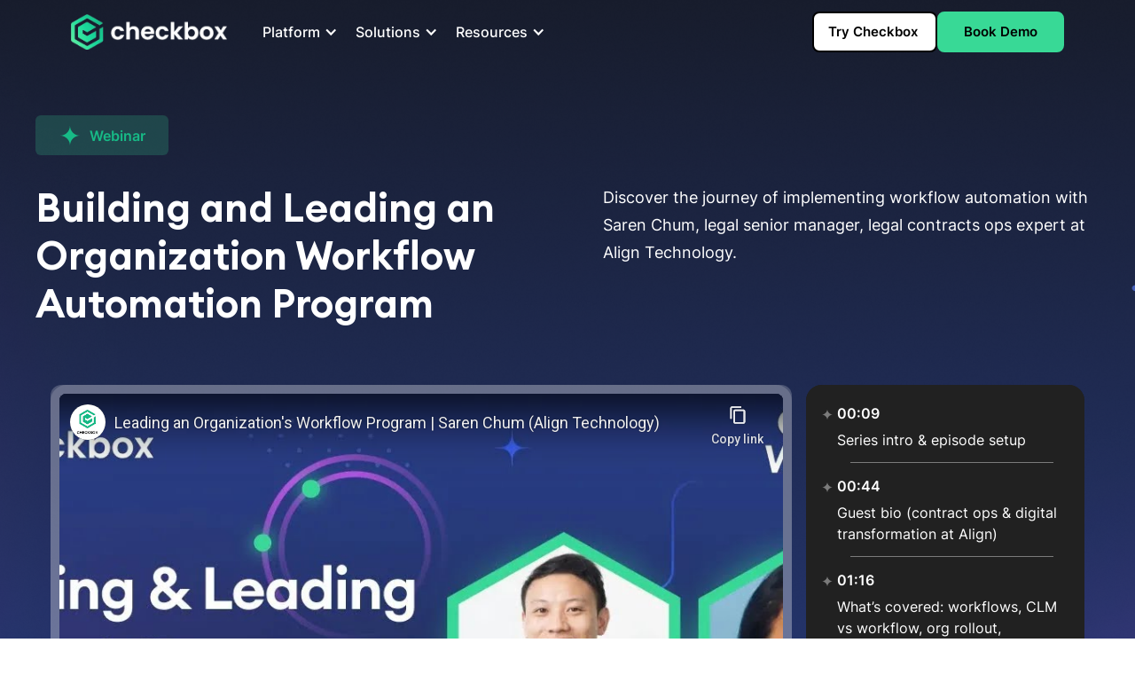

--- FILE ---
content_type: text/html
request_url: https://www.checkbox.ai/series/building-and-leading-an-organization-workflow-automation-program
body_size: 19821
content:
<!DOCTYPE html><!-- Last Published: Wed Jan 14 2026 04:45:24 GMT+0000 (Coordinated Universal Time) --><html data-wf-domain="www.checkbox.ai" data-wf-page="6441f52d6a6c69606ace24e5" data-wf-site="61b9653424ac8d76d7cfd5db" lang="en" data-wf-collection="6441f52d6a6c697a33ce24e3" data-wf-item-slug="building-and-leading-an-organization-workflow-automation-program"><head><meta charset="utf-8"/><title>Building and Leading an Organization Workflow Automation Program</title><meta content="Discover the journey of implementing workflow automation with Saren Chum, legal senior manager, legal contracts ops expert at Align Technology." name="description"/><meta content="Building and Leading an Organization Workflow Automation Program" property="og:title"/><meta content="Discover the journey of implementing workflow automation with Saren Chum, legal senior manager, legal contracts ops expert at Align Technology." property="og:description"/><meta content="https://cdn.prod.website-files.com/61b9653424ac8d065acfd5f0/6503adae1176626904760f53_Building%20and%20Leading%20an%20Organization%20Workflow%20Automation%20Program.jpg" property="og:image"/><meta content="Building and Leading an Organization Workflow Automation Program" property="twitter:title"/><meta content="Discover the journey of implementing workflow automation with Saren Chum, legal senior manager, legal contracts ops expert at Align Technology." property="twitter:description"/><meta content="https://cdn.prod.website-files.com/61b9653424ac8d065acfd5f0/6503adae1176626904760f53_Building%20and%20Leading%20an%20Organization%20Workflow%20Automation%20Program.jpg" property="twitter:image"/><meta property="og:type" content="website"/><meta content="summary_large_image" name="twitter:card"/><meta content="width=device-width, initial-scale=1" name="viewport"/><link href="https://cdn.prod.website-files.com/61b9653424ac8d76d7cfd5db/css/checkboxai-merinov1.shared.276728f8f.css" rel="stylesheet" type="text/css" integrity="sha384-J2co+PVsoDUcOZ9NfGRviEDcMuqJF6HhhaLcfsayjnQ6nZS1qzAKfHWXIRCSHVrJ" crossorigin="anonymous"/><link href="https://fonts.googleapis.com" rel="preconnect"/><link href="https://fonts.gstatic.com" rel="preconnect" crossorigin="anonymous"/><script src="https://ajax.googleapis.com/ajax/libs/webfont/1.6.26/webfont.js" type="text/javascript"></script><script type="text/javascript">WebFont.load({  google: {    families: ["Open Sans:300,300italic,400,400italic,600,600italic,700,700italic,800,800italic","Merriweather:300,300italic,400,400italic,700,700italic,900,900italic"]  }});</script><script type="text/javascript">!function(o,c){var n=c.documentElement,t=" w-mod-";n.className+=t+"js",("ontouchstart"in o||o.DocumentTouch&&c instanceof DocumentTouch)&&(n.className+=t+"touch")}(window,document);</script><link href="https://cdn.prod.website-files.com/61b9653424ac8d76d7cfd5db/62f5abec512f15f4079df96f_Favicon.png" rel="shortcut icon" type="image/x-icon"/><link href="https://cdn.prod.website-files.com/61b9653424ac8d76d7cfd5db/62f5abeee7a1c5556bf1be75_Webclip.png" rel="apple-touch-icon"/><link href="https://www.checkbox.ai/series/building-and-leading-an-organization-workflow-automation-program" rel="canonical"/><!-- Google Tag Manager -->
<script>(function(w,d,s,l,i){w[l]=w[l]||[];w[l].push({'gtm.start':
new Date().getTime(),event:'gtm.js'});var f=d.getElementsByTagName(s)[0],
j=d.createElement(s),dl=l!='dataLayer'?'&l='+l:'';j.async=true;j.src=
'https://www.googletagmanager.com/gtm.js?id='+i+dl;f.parentNode.insertBefore(j,f);
})(window,document,'script','dataLayer','GTM-P2ZJLTH');</script>
<!-- End Google Tag Manager -->

<link rel="icon" href="https://cdn.prod.website-files.com/61b9653424ac8d76d7cfd5db/62f5abec512f15f4079df96f_Favicon.png">


<style>
    .notification-bar-cookie-close_component {
      display:none;
    }

    * {
      -webkit-font-smoothing: antialiased;
      -moz-osx-font-smoothing: grayscale;
    }
</style>


<script>
    (function () {
          var zi = document.createElement('script');
          zi.type = 'text/javascript';
          zi.async = true;
          zi.referrerPolicy = 'unsafe-url';
          zi.src = 'https://ws.zoominfo.com/pixel/63473dac5238b71e4fd188ec';
          var s = document.getElementsByTagName('script')[0];
          s.parentNode.insertBefore(zi, s);
        })();
</script>

<script>
    window['_fs_host'] = 'fullstory.com';
    window['_fs_script'] = 'edge.fullstory.com/s/fs.js';
    window['_fs_org'] = '14PYB1';
    window['_fs_namespace'] = 'FS';
    (function(m,n,e,t,l,o,g,y){
        if (e in m) {if(m.console && m.console.log) { m.console.log('FullStory namespace conflict. Please set window["_fs_namespace"].');} return;}
        g=m[e]=function(a,b,s){g.q?g.q.push([a,b,s]):g._api(a,b,s);};g.q=[];
        o=n.createElement(t);o.async=1;o.crossOrigin='anonymous';o.src='https://'+_fs_script;
        y=n.getElementsByTagName(t)[0];y.parentNode.insertBefore(o,y);
        g.identify=function(i,v,s){g(l,{uid:i},s);if(v)g(l,v,s)};g.setUserVars=function(v,s){g(l,v,s)};g.event=function(i,v,s){g('event',{n:i,p:v},s)};
        g.anonymize=function(){g.identify(!!0)};
        g.shutdown=function(){g("rec",!1)};g.restart=function(){g("rec",!0)};
        g.log = function(a,b){g("log",[a,b])};
        g.consent=function(a){g("consent",!arguments.length||a)};
        g.identifyAccount=function(i,v){o='account';v=v||{};v.acctId=i;g(o,v)};
        g.clearUserCookie=function(){};
        g.setVars=function(n, p){g('setVars',[n,p]);};
        g._w={};y='XMLHttpRequest';g._w[y]=m[y];y='fetch';g._w[y]=m[y];
        if(m[y])m[y]=function(){return g._w[y].apply(this,arguments)};
        g._v="1.3.0";
    })(window,document,window['_fs_namespace'],'script','user');
</script>

<script type="application/ld+json">
    { "@context": "http://www.schema.org", "@type": "Organization", "url": "https://www.checkbox.ai/", "sameAs": [ "https://au.linkedin.com/company/checkboxai", "https://twitter.com/checkboxai", "https://www.facebook.com/checkbox/", "https://g.page/checkbox"
    ], "logo": "https://cdn.prod.website-files.com/61b9653424ac8d76d7cfd5db/63800902616ded0ed9c988c5_Checkbox%20Logo.svg", "image": "https://cdn.prod.website-files.com/61b9653424ac8d76d7cfd5db/62f5b0e7e7a1c51665f201db_OG%20Image.webp", "description": "Checkbox
    is an award-winning no code platform which allows users to build their own business apps for process automation. Apps are built using Checkbox’s intuitive drag and drop interface, which requires no technical knowledge. This empowers users to create
    and deploy solutions in hours, not months, without writing a single line of code." }
</script>

<script>
    void 0===window.navatticQueue&&(window.navatticQueue=[],window.navattic=new Proxy({},{get:function n(t,u,e){return function(){for(var n=arguments.length,t=Array(n),e=0;e<n;e++)t[e]=arguments[e];return navatticQueue.push({function:u,arguments:t})}}}));
</script>
<script src="https://js.navattic.com/embed-events.js" async></script>



<!-- LinkStorm link placement code forhttps://www.checkbox.ai/ -->
<script defer src="https://linkstorm.io/linkstorm_site_linker.js?projectId=10603&websiteId=10604">
</script><link rel="stylesheet" href="//cdn.jsdelivr.net/gh/highlightjs/cdn-release@10.4.0/build/styles/atom-one-dark.min.css">

<script type="application/ld+json">
{
   "@context": "https://schema.org/",
   "@type": "PodcastSeries",
   "image": "https://assets-global.website-files.com/61b9653424ac8d76d7cfd5db/643df78006ee00735bde9ca9_Frame%209.svg",
   "url": "https://www.checkbox.ai/go-with-the-workflow",
   "name": "Go with the Workflow Webinar Series",
   "description": "Introducing 'Go with the Workflow' - a fresh new web series and perspective on how automation can be integrated into your legal operations strategy. Join our host, Evan Wong, CEO & Founder of Checkbox, as he showcases the champions and experts of legal workflow automation to talk about their use cases, strategies and experiences.

No matter if you're new, experienced or expert in legal operations, Go with the Workflow will have invaluable insights for all. Every featured guest is a prominent figure in the space, with countless years of experience in legal operations and workflow automation.",
   "webFeed": "podcasters.spotify.com/pod/show/checkbox",
   "author": {
     "@type": "Person",
     "name": "Evan Wong"
   }
}
</script>



<style>
        /* Styling for the pop-up overlay */
        .popup-overlay {
            display: none;
            position: fixed;
            top: 0;
            left: 0;
            width: 100%;
            height: 100%;
            background-color: rgba(0, 0, 0, 0.7);
            z-index: 9999;
            align-items: center;
            justify-content: center;
        }
        
        /* Styling for the pop-up form (desktop) */
        .popup-form {
            background-color: #fff;
            padding: 20px;
            border-radius: 10px;
            box-shadow: 0px 0px 10px rgba(0, 0, 0, 0.3);
            width: 500px;
            max-width: 90%;
            text-align: center;
        }

        /* Styling for the pop-up form (mobile) */
        @media (max-width: 768px) {
            .popup-form {
                width: 90%;
                max-height: 80vh;
                overflow-y: auto;
            }
        }

        /* Styling for close button */
        .close-button {
            position: absolute;
            top: 10px;
            right: 10px;
            cursor: pointer;
            font-size: 24px;
        }
        
        /* Responsive styling for buttons */
        .show-popup {
        color: #000;
    text-align: center;
    background-color: #38d996;
    border: 2px solid #38d996;
    border-radius: 0.5rem;
    justify-content: center;
    align-items: center;
    padding: 0.65rem 1.75rem;
    font-size: 1.125rem;
    font-weight: 600;
    line-height: 1.5;
    transition: opacity .2s;
    display: flex;
        }
</style>

<script src="https://cdn.prod.website-files.com/61b9653424ac8d76d7cfd5db%2F6544eda5f000985a163a8687%2F682db97fc3f6941210e4711f%2Ffinsweetcomponentsconfig-1.0.6.js" type="module" async="" siteId="61b9653424ac8d76d7cfd5db" finsweet="components"></script></head><body><div class="page-wrapper"><div class="global-styles w-embed"><style>
/* width */
::-webkit-scrollbar {
  width: 0px;
}
/* Track */
::-webkit-scrollbar-track {
  background: transparent; 
}
 
/* Handle */
::-webkit-scrollbar-thumb {
  background: transparent; 
}

/* Handle on hover */
::-webkit-scrollbar-thumb:hover {
  background: transparent; 
```
}


body { -webkit-font-smoothing: antialiased; }


body { overflow: -moz-scrollbars-none; -ms-overflow-style: none;  }
:root{
  scrollbar-width: none !important;
}

body{
  -webkit-font-smoothing: antialiased;
  -moz-osx-font-smoothing: grayscale;

</style>






<style>

/* Snippet gets rid of top margin on first element in any rich text*/
.w-richtext>:first-child {
	margin-top: 0;
}

/* Snippet gets rid of bottom margin on last element in any rich text*/
.w-richtext>:last-child, .w-richtext ol li:last-child, .w-richtext ul li:last-child {
    margin-bottom: 0;
}

/* Snippet makes all link elements listed below to inherit color from their parent */
a, 
.w-tab-link,
.w-nav-link,
.w-dropdown-btn,
.w-dropdown-toggle,
.w-dropdown-link
{
color: inherit;
}

/* Snippet prevents all click and hover interaction with an element */
.clickable-off {
  pointer-events: none;
}

/* Snippet enables all click and hover interaction with an element */
.clickable-on{
  pointer-events: auto;
}

/* Snippet enables you to add class of div-square which creates and maintains a 1:1 dimension of a div.*/
.div-square::after {
  content: "";
  display: block;
  padding-bottom: 100%;
}

/*Hide focus outline for main content element*/
    main:focus-visible {
    outline: -webkit-focus-ring-color auto 0px;
}

/* Make sure containers never lose their center alignment*/
.container-medium, .container-small, .container-large {
  margin-right: auto !important;
  margin-left: auto !important;
}

/*Reset selects, buttons, and links styles*/
.w-input, .w-select, a {
color: inherit;
text-decoration: inherit;
}

/*Apply "..." after 3 lines of text */
.text-style-3lines {
    display: -webkit-box;
    overflow: hidden;
    -webkit-line-clamp: 3;
    -webkit-box-orient: vertical;
}

/*Apply "..." after 2 lines of text */
.text-style-2lines {
    display: -webkit-box;
    overflow: hidden;
    -webkit-line-clamp: 2;
    -webkit-box-orient: vertical;
}

.text-rich-text a { overflow-wrap: break-word; word-wrap: break-word; -ms-hyphens: auto; -moz-hyphens: auto; -webkit-hyphens: auto; hyphens: auto; }


</style></div><div data-animation="default" class="navbar5_component light w-nav" data-easing2="ease" fs-scrolldisable-element="smart-nav" data-easing="ease" data-collapse="medium" data-w-id="f7bab94c-540b-844f-fad4-f235a69956f8" role="banner" data-duration="400"><div class="navbar5_container"><a href="/" class="navbar5_logo-link w-nav-brand"><img width="800" height="186" alt="" src="https://cdn.prod.website-files.com/61b9653424ac8d76d7cfd5db/67d0f7c345bcf1addb4b1279_Checkbox%20Logo%20White.svg" loading="eager" class="nav_brand-logo static"/><img width="800" height="186" alt="" src="https://cdn.prod.website-files.com/61b9653424ac8d76d7cfd5db/68a7f608a7994e93f1b4d693_Logo%20Main800px.svg" loading="eager" class="nav_brand-logo absolute"/></a><nav role="navigation" class="navbar5_menu w-nav-menu"><div class="navbar5_menu-left"><div data-delay="100" data-hover="true" data-w-id="f7bab94c-540b-844f-fad4-f235a69956ff" class="navbar5_menu-dropdown w-dropdown"><div class="navbar5_dropdown-toggle light w-dropdown-toggle"><div>Platform</div><div class="navbar5_dropdown-icon w-icon-dropdown-toggle"></div></div><nav class="navbar5_dropdown-list w-dropdown-list"><div class="navbar5_contents"><div class="navbar5_container"><div class="navbar5_dropdown-content"><div class="navbar5_dropdown-content-highlight"><div class="navbar5_dropdown-content-wrapper is-highlight"><div class="navbar5_col-title">Platform</div><div id="w-node-b4c77356-d30a-c6dc-ef0c-9a42e69e53ef-e69e53e8" class="navbar5_blog-list-wrapper platform"><div class="navbar5_blog-list"><a href="/platform-features" class="navbar5_blog-item w-inline-block"><div class="navbar5_large-item-content"><div class="margin-bottom margin-tiny"><div class="navbar5_arrow-title"><div class="navbar5_link-heading-lg">Platform Overview</div><div class="navbar5_arrow w-embed"><svg width="18" height="8" viewBox="0 0 18 8" fill="none" xmlns="http://www.w3.org/2000/svg">
<path d="M1 4H17M17 4L14.3333 1M17 4L14.3333 7" stroke="currentColor" stroke-width="2" stroke-linecap="round" stroke-linejoin="round"/>
</svg></div></div></div><p class="navbar5_link-description">Explore how Checkbox’s Legal Service Hub connects intake, workflow and reporting all in one.</p></div></a><a href="https://www.checkbox.ai/try-checkbox" class="navbar5_blog-item w-inline-block"><div class="navbar5_large-item-content"><div class="margin-bottom margin-tiny"><div class="navbar5_arrow-title"><div class="navbar5_link-heading-lg">Try Checkbox</div><div class="navbar5_arrow w-embed"><svg width="18" height="8" viewBox="0 0 18 8" fill="none" xmlns="http://www.w3.org/2000/svg">
<path d="M1 4H17M17 4L14.3333 1M17 4L14.3333 7" stroke="currentColor" stroke-width="2" stroke-linecap="round" stroke-linejoin="round"/>
</svg></div></div></div><p class="navbar5_link-description">Get hands-on with the Checkbox platform to see how it works.</p></div></a></div></div></div></div><div class="navbar5_dropdown-content-left"><div class="navbar5_col-title">how it works</div><div class="navbar5_2col-items"><div class="navbar5_2col-col"><div id="w-node-b4c77356-d30a-c6dc-ef0c-9a42e69e5408-e69e53e8" class="navbar5_2col-title"><div class="navbar5_2col-heading-wrap"><div class="navbar5_2col-title-inner"><img width="22" height="22" alt="" src="https://cdn.prod.website-files.com/61b9653424ac8d76d7cfd5db/681d3725a76bb4caefc9c868_message-plus-square.svg" loading="lazy" class="navbar5_2col-icon"/><div class="navbar5_2col-heading">CAPTURE<br/></div></div></div></div><a id="w-node-b4c77356-d30a-c6dc-ef0c-9a42e69e540f-e69e53e8" data-w-id="b4c77356-d30a-c6dc-ef0c-9a42e69e540f" href="/platform/legal-intake-and-triage" class="navbar5_col-item how-it-works capture w-inline-block"><div class="navbar5_col-item-inner"><div class="navbar5_col-item-title"><div class="navbar5_col-item-title-text inherit">Intake &amp; Triage</div><div class="navbar5_col-icon-wrap"><img loading="lazy" height="15" alt="" src="https://cdn.prod.website-files.com/61b9653424ac8d76d7cfd5db/681d3725a76bb4caefc9c870_Subtract.svg" class="navbar5_icon"/></div></div><p class="navbar5_description-text">Automatically capture &amp; assign requests</p></div></a><a id="w-node-b4c77356-d30a-c6dc-ef0c-9a42e69e5418-e69e53e8" data-w-id="b4c77356-d30a-c6dc-ef0c-9a42e69e5418" href="/platform/matter-management" class="navbar5_col-item how-it-works capture w-inline-block"><div class="navbar5_col-item-inner"><div class="navbar5_col-item-title"><div class="navbar5_col-item-title-text inherit">Matter Management</div></div><p class="navbar5_description-text">Centralize matters and collaboration</p></div></a><a data-w-id="b4c77356-d30a-c6dc-ef0c-9a42e69e541f" href="/platform/ai-legal-chatbot" class="navbar5_col-item how-it-works capture w-inline-block"><div class="navbar5_col-item-inner"><div class="navbar5_col-item-title"><div class="navbar5_col-item-title-text inherit">AI Legal Chatbot</div></div><p class="navbar5_description-text">Provide instant legal help and response</p></div></a><a href="/legal-ai/ai-legal-intake-triage" class="navbar5_col-item how-it-works checkbox-ai w-inline-block"><div class="navbar5_ai"><div class="navbar5_ai-content-container"><div class="navbar5_ai-heading-text"><img width="20" height="20" alt="" src="https://cdn.prod.website-files.com/61b9653424ac8d76d7cfd5db/681d3725a76bb4caefc9c86f_Subtract%20(3).svg" loading="lazy" class="navbar5_ai-star-icon"/><div class="navbar5_col-item-title-text checkbox-ai">Checkbox AI</div><img width="16" height="10" alt="" src="https://cdn.prod.website-files.com/61b9653424ac8d76d7cfd5db/681d3725a76bb4caefc9c865_Vector%20367.svg" loading="lazy" class="navbar5_ai-arrow-icon"/></div><div class="navbar5_ai-content"><p class="navbar5_description-text">Leverage Generative AI to streamline your intake and workflow automation</p></div></div></div></a></div><div class="navbar5_2col-col last"><div class="navbar5_2col-col column-2"><div id="w-node-b4c77356-d30a-c6dc-ef0c-9a42e69e5433-e69e53e8" class="navbar5_2col-title"><div class="navbar5_2col-heading-wrap"><div class="navbar5_2col-title-inner"><img width="22" height="22" alt="" src="https://cdn.prod.website-files.com/61b9653424ac8d76d7cfd5db/681d3725a76bb4caefc9c869_Group%201000003926%20(1).svg" loading="lazy" class="navbar5_2col-icon"/><div class="navbar5_2col-heading">REPORT</div></div></div></div><a id="w-node-b4c77356-d30a-c6dc-ef0c-9a42e69e5439-e69e53e8" data-w-id="b4c77356-d30a-c6dc-ef0c-9a42e69e5439" href="/platform/dashboard-analytics" class="navbar5_col-item how-it-works report w-inline-block"><div class="navbar5_col-item-inner"><div class="navbar5_col-item-title"><div class="navbar5_col-item-title-text inherit">Dashboards &amp; Analytics</div><div class="navbar5_col-icon-wrap"><img loading="lazy" height="15" alt="" src="https://cdn.prod.website-files.com/61b9653424ac8d76d7cfd5db/681d3725a76bb4caefc9c866_Subtract.svg" class="navbar5_icon"/></div></div><p class="navbar5_description-text">Gain visibility over data and metrics</p></div></a><a id="w-node-b4c77356-d30a-c6dc-ef0c-9a42e69e5442-e69e53e8" data-w-id="b4c77356-d30a-c6dc-ef0c-9a42e69e5442" href="/platform/request-tracking" class="navbar5_col-item how-it-works report w-inline-block"><div class="navbar5_col-item-inner"><div class="navbar5_col-item-title"><div class="navbar5_col-item-title-text inherit">Request Tracking</div></div><p class="navbar5_description-text">Track the status of work and matters</p></div></a></div><div class="navbar5_2col-col last"><div id="w-node-b4c77356-d30a-c6dc-ef0c-9a42e69e544a-e69e53e8" class="navbar5_2col-title"><div class="navbar5_2col-heading-wrap"><div class="navbar5_2col-title-inner"><img width="22" height="22" alt="" src="https://cdn.prod.website-files.com/61b9653424ac8d76d7cfd5db/681d3725a76bb4caefc9c867_Group%201000003929%20(2).svg" loading="lazy" class="navbar5_2col-icon"/><div class="navbar5_2col-heading">SERVICE</div></div></div></div><a data-w-id="b4c77356-d30a-c6dc-ef0c-9a42e69e5450" href="https://www.checkbox.ai/software/self-service-knowledge-software" class="navbar5_col-item how-it-works service w-inline-block"><div class="dropdown-card-bg purple"></div><div class="navbar5_col-item-inner"><div class="navbar5_col-item-title-text inherit">Self-service Tools</div><p class="navbar5_description-text">Provide self-serve resources</p></div></a><a data-w-id="b4c77356-d30a-c6dc-ef0c-9a42e69e5457" href="/software/legal-workflow-automation-software" class="navbar5_col-item how-it-works service w-inline-block"><div class="navbar5_col-item-inner"><div class="navbar5_col-item-title-text inherit">Workflow Automation</div><p class="navbar5_description-text">Automate manual processes</p></div></a></div></div></div></div></div></div><div class="navbar5_container-bottom"><div class="navbar5_dropdown-footer"><a href="https://www.checkbox.ai/watch-demo" target="_blank" class="navbar5_bottom-bar-watch-demo w-inline-block"><img loading="lazy" src="https://cdn.prod.website-files.com/61b9653424ac8d76d7cfd5db/681d3725a76bb4caefc9c864_play-circle.svg" alt=""/><div class="navbar5_dropdown-footer-link">Watch Demo</div></a><div class="navbar5_footer-divider"><div class="navbar5_footer-divider-line"></div></div><a href="/contact-us" target="_blank" class="navbar5_bottom-bar-watch-demo contact-sales w-inline-block"><img loading="lazy" src="https://cdn.prod.website-files.com/61b9653424ac8d76d7cfd5db/681d3725a76bb4caefc9c862_send-01.svg" alt=""/><div class="navbar5_dropdown-footer-link">Contact Sales</div></a></div></div></div></nav></div><div data-delay="0" data-hover="true" data-w-id="f7bab94c-540b-844f-fad4-f235a6995706" class="navbar5_menu-dropdown w-dropdown"><div class="navbar5_dropdown-toggle light w-dropdown-toggle"><div>Solutions</div><div class="navbar5_dropdown-icon w-icon-dropdown-toggle"></div></div><nav class="navbar5_dropdown-list w-dropdown-list"><div class="navbar5_contents"><div class="navbar5_container"><div class="navbar5_dropdown-content"><div class="navbar5_dropdown-content-left"><div class="navbar5_2col-items"><div><div class="navbar5_col-title display-mobile">BY USE CASE</div><div class="navbar5_2col-col is-simple-links"><a data-w-id="fda975d5-1728-0652-d5be-e963bd1125c7" href="/platform/legal-intake-and-triage" class="navbar5_simple-link-wrap w-inline-block"><div class="navbar5_simple-link-icon-wrap"><img loading="lazy" src="https://cdn.prod.website-files.com/61b9653424ac8d76d7cfd5db/681d3725a76bb4caefc9c86d_message-plus-square%20(1).svg" alt="" class="navbar5_simple-icon"/></div><div class="navbar5_simple-link-text-wrap"><div class="navbar5_col-item-title-text">Automated Intake</div><div class="navbar5_description-text">Automatically capture &amp; assign requests</div></div></a><a data-w-id="fda975d5-1728-0652-d5be-e963bd1125cf" href="/platform/request-tracking" class="navbar5_simple-link-wrap w-inline-block"><div class="navbar5_simple-link-icon-wrap"><img loading="lazy" src="https://cdn.prod.website-files.com/61b9653424ac8d76d7cfd5db/681d3725a76bb4caefc9c86e_request-tracking-icon.svg" alt="" class="navbar5_simple-icon"/></div><div class="navbar5_simple-link-text-wrap"><div class="navbar5_col-item-title-text">Request Tracking</div><div class="navbar5_description-text">Track the status of work and matters</div></div></a><a data-w-id="fda975d5-1728-0652-d5be-e963bd1125d7" href="/platform/self-service-tool" class="navbar5_simple-link-wrap w-inline-block"><div class="navbar5_simple-link-icon-wrap"><img loading="lazy" src="https://cdn.prod.website-files.com/61b9653424ac8d76d7cfd5db/681d3725a76bb4caefc9c871_self-service-tools-icon.svg" alt="" class="navbar5_simple-icon"/></div><div class="navbar5_simple-link-text-wrap"><div class="navbar5_col-item-title-text">Self-service Tools</div><div class="navbar5_description-text">Provide self-serve resources</div></div></a><a data-w-id="fda975d5-1728-0652-d5be-e963bd1125df" href="/platform/contract-lifecycle" class="navbar5_simple-link-wrap w-inline-block"><div class="navbar5_simple-link-icon-wrap"><img loading="lazy" src="https://cdn.prod.website-files.com/61b9653424ac8d76d7cfd5db/681d3725a76bb4caefc9c872_clm-icon.svg" alt="" class="navbar5_simple-icon"/></div><div class="navbar5_simple-link-text-wrap"><div class="navbar5_col-item-title-text">Contract Lifecycle Management</div><div class="navbar5_description-text">Automate contracting processes</div></div></a><a data-w-id="fda975d5-1728-0652-d5be-e963bd1125e7" href="/software/legal-workflow-automation-software" class="navbar5_simple-link-wrap w-inline-block"><div class="navbar5_simple-link-icon-wrap"><img loading="lazy" src="https://cdn.prod.website-files.com/61b9653424ac8d76d7cfd5db/681d3725a76bb4caefc9c873_process-automation-icon.svg" alt="" class="navbar5_simple-icon"/></div><div class="navbar5_simple-link-text-wrap"><div class="navbar5_col-item-title-text">Process Automation</div><div class="navbar5_description-text">Automate manual processes</div></div></a></div></div><div><div class="navbar5_col-title display-mobile">BY integration</div><div class="navbar5_2col-col is-simple-links"><a data-w-id="fda975d5-1728-0652-d5be-e963bd1125f3" href="https://www.checkbox.ai/checkbox-and-slack" class="navbar5_simple-link-wrap w-inline-block"><div class="navbar5_simple-link-icon-wrap"><img loading="lazy" src="https://cdn.prod.website-files.com/61b9653424ac8d76d7cfd5db/681d3725a76bb4caefc9c874_slack-icon.svg" alt="" class="navbar5_simple-icon"/></div><div class="navbar5_simple-link-text-wrap"><div class="navbar5_col-item-title-text">Slack</div><div class="navbar5_description-text">Turn Slack messages into complete matters</div></div></a><a data-w-id="fda975d5-1728-0652-d5be-e963bd1125fb" href="/checkbox-and-microsoft-teams" class="navbar5_simple-link-wrap w-inline-block"><div class="navbar5_simple-link-icon-wrap"><img loading="lazy" src="https://cdn.prod.website-files.com/61b9653424ac8d76d7cfd5db/681d3725a76bb4caefc9c875_teams-icon.svg" alt="" class="navbar5_simple-icon"/></div><div class="navbar5_simple-link-text-wrap"><div class="navbar5_col-item-title-text">Microsoft Teams</div><div class="navbar5_description-text">Turn Teams messages into complete matters</div></div></a><a data-w-id="fda975d5-1728-0652-d5be-e963bd112603" href="/checkbox-and-email" class="navbar5_simple-link-wrap w-inline-block"><div class="navbar5_simple-link-icon-wrap"><img loading="lazy" src="https://cdn.prod.website-files.com/61b9653424ac8d76d7cfd5db/681d3725a76bb4caefc9c876_email-icon.svg" alt="" class="navbar5_simple-icon"/></div><div class="navbar5_simple-link-text-wrap"><div class="navbar5_col-item-title-text">Gmail / Outlook</div><div class="navbar5_description-text">Automate email and matter tracking</div></div></a><a data-w-id="fda975d5-1728-0652-d5be-e963bd11260b" href="/checkbox-and-salesforce" class="navbar5_simple-link-wrap w-inline-block"><div class="navbar5_simple-link-icon-wrap"><img loading="lazy" src="https://cdn.prod.website-files.com/61b9653424ac8d76d7cfd5db/681d3725a76bb4caefc9c877_salesforce-icon.svg" alt="" class="navbar5_simple-icon"/></div><div class="navbar5_simple-link-text-wrap"><div class="navbar5_col-item-title-text">Salesforce</div><div class="navbar5_description-text">Automate contract generation &amp; approvals</div></div></a><a data-w-id="fda975d5-1728-0652-d5be-e963bd112613" href="/checkbox-and-ironclad" class="navbar5_simple-link-wrap w-inline-block"><div class="navbar5_simple-link-icon-wrap"><img loading="lazy" src="https://cdn.prod.website-files.com/61b9653424ac8d76d7cfd5db/681d3725a76bb4caefc9c878_ironclad-icon.svg" alt="" class="navbar5_simple-icon"/></div><div class="navbar5_simple-link-text-wrap"><div class="navbar5_col-item-title-text">Ironclad</div><div class="navbar5_description-text">Sync contract requests and tracking</div></div></a></div></div></div></div><div class="navbar5_dropdown-content-highlight"><div class="navbar5_dropdown-content-wrapper is-why"><div class="navbar5_col-title display-mobile">Why checkbox</div><div id="w-node-fda975d5-1728-0652-d5be-e963bd11261f-bd1125be" class="navbar5_blog-list-wrapper"><div class="navbar5_blog-list"><a data-w-id="fda975d5-1728-0652-d5be-e963bd112621" href="https://www.checkbox.ai/customers" class="navbar5_link-wrap w-inline-block"><div class="navbar5_col-item-inner"><div class="navbar5_col-item-title-text">Customer Stories</div></div></a><a data-w-id="fda975d5-1728-0652-d5be-e963bd112625" href="https://www.checkbox.ai/growing-legal-teams" class="navbar5_link-wrap w-inline-block"><div class="navbar5_col-item-inner"><div class="navbar5_col-item-title-text hide">Checkbox for Growing Legal Teams</div></div></a><a data-w-id="fda975d5-1728-0652-d5be-e963bd112629" href="https://www.checkbox.ai/enterprise-legal-team" class="navbar5_link-wrap w-inline-block"><div class="navbar5_col-item-inner"><div class="navbar5_col-item-title-text hide">Checkbox for Enterprise Legal Teams</div></div></a></div></div><div class="navbar5_col-title display-mobile">Compare checkbox</div><div id="w-node-fda975d5-1728-0652-d5be-e963bd11262f-bd1125be" class="navbar5_blog-list-wrapper"><div class="navbar5_blog-list"><a data-w-id="fda975d5-1728-0652-d5be-e963bd112631" href="/checkbox-vs-jira" class="navbar5_link-wrap w-inline-block"><div class="navbar5_col-item-inner"><div class="navbar5_col-item-title-text">Checkbox vs. Jira</div></div></a><a data-w-id="fda975d5-1728-0652-d5be-e963bd112635" href="/checkbox-vs-spreadsheet" class="navbar5_link-wrap w-inline-block"><div class="navbar5_col-item-inner"><div class="navbar5_col-item-title-text">Checkbox vs. Spreadsheets</div></div></a></div></div></div></div></div></div><div class="navbar5_container-bottom"><div class="navbar5_dropdown-footer"><a href="https://www.checkbox.ai/watch-demo" target="_blank" class="navbar5_bottom-bar-watch-demo w-inline-block"><img loading="lazy" src="https://cdn.prod.website-files.com/61b9653424ac8d76d7cfd5db/681d3725a76bb4caefc9c864_play-circle.svg" alt=""/><div class="navbar5_dropdown-footer-link">Watch Demo</div></a><div class="navbar5_footer-divider"><div class="navbar5_footer-divider-line"></div></div><a href="https://www.checkbox.ai/contact-us" target="_blank" class="navbar5_bottom-bar-watch-demo contact-sales w-inline-block"><img loading="lazy" src="https://cdn.prod.website-files.com/61b9653424ac8d76d7cfd5db/681d3725a76bb4caefc9c862_send-01.svg" alt=""/><div class="navbar5_dropdown-footer-link">Contact Sales</div></a></div></div></div></nav></div><div data-delay="0" data-hover="true" data-w-id="f7bab94c-540b-844f-fad4-f235a699570d" class="navbar5_menu-dropdown w-dropdown"><div class="navbar5_dropdown-toggle light w-dropdown-toggle"><div>Resources</div><div class="navbar5_dropdown-icon w-icon-dropdown-toggle"></div></div><nav class="navbar5_dropdown-list w-dropdown-list"><div class="navbar5_contents"><div class="navbar5_container"><div class="navbar5_dropdown-wrapper"><img loading="eager" src="https://cdn.prod.website-files.com/681bfae848adab9b4481ec99/681cb11269fceb514a22cfca_Arrow%20Nav%20White.svg" alt="" class="navbar5_nav-arrow is-customers"/><div data-current="Tab 1" data-easing="ease" data-duration-in="0" data-duration-out="0" class="navbar5_tabs resource-drop-down w-tabs"><div class="navbar5_tabs-menu resources w-tab-menu"><a data-w-tab="Tab 1" data-url="https://www.checkbox.ai/customers" class="navbar5_tabs-link w-inline-block w-tab-link w--current"><div class="navbar5_tabs-link-inner"><div url="/customers" class="nav_tab-link-wrapper"><img loading="eager" src="https://cdn.prod.website-files.com/61b9653424ac8d76d7cfd5db/681d3725a76bb4caefc9c891_customer%20stories.svg" alt="" class="navbar5_link-icon"/><div class="navbar5_nav-link">Customer Stories</div></div></div></a><a data-w-tab="Tab 2" data-url="https://www.checkbox.ai/webinars" class="navbar5_tabs-link w-inline-block w-tab-link"><div class="navbar5_tabs-link-inner"><div url="/webinars" class="nav_tab-link-wrapper"><img loading="eager" src="https://cdn.prod.website-files.com/61b9653424ac8d76d7cfd5db/681d3725a76bb4caefc9c890_webinars.svg" alt="" class="navbar5_link-icon"/><div class="navbar5_nav-link">Webinars</div></div></div></a><a data-w-tab="Tab 3" data-url="https://www.checkbox.ai/blog" class="navbar5_tabs-link w-inline-block w-tab-link"><div class="navbar5_tabs-link-inner"><div url="https://www.checkbox.ai/blog" class="nav_tab-link-wrapper"><img loading="eager" src="https://cdn.prod.website-files.com/61b9653424ac8d76d7cfd5db/681d3725a76bb4caefc9c88f_blogs.svg" alt="" class="navbar5_link-icon"/><div class="navbar5_nav-link">Blogs</div></div></div></a><a data-w-tab="Tab 4" data-url="https://www.checkbox.ai/news" class="navbar5_tabs-link w-inline-block w-tab-link"><div class="navbar5_tabs-link-inner"><div url="https://www.checkbox.ai/news" class="nav_tab-link-wrapper news-wrapper"><img loading="eager" src="https://cdn.prod.website-files.com/61b9653424ac8d76d7cfd5db/681d3725a76bb4caefc9c88d_news.svg" alt="" class="navbar5_link-icon"/><div class="navbar5_nav-link">News</div></div></div></a></div><div class="navbar5_tabs-content w-tab-content"><div data-w-tab="Tab 1" class="navbar5_tabs-pane w-tab-pane w--tab-active"><div class="nav_tab-pane-inner resource-tab-page-inner"><div class="nav_nested-tabs-menu nav_nester-tabs-resource-menu"><div class="navbar5_title-wrap resources"><div class="navbar5_section-title">CONTENT</div></div><div class="navbar5_tabs-link"><div class="navbar5_tabs-link-inner"><a href="https://www.checkbox.ai/customers/analog-devices" class="navbar5_tab-link-wrapper w-inline-block"><div class="navbar5_nav-link">How Analog Devices Used AI Intake &amp; Automation to Solve Requests at Scale</div></a></div></div><div class="navbar5_tabs-link"><div class="navbar5_tabs-link-inner"><a href="https://www.checkbox.ai/customers/sap" class="navbar5_tab-link-wrapper w-inline-block"><div class="navbar5_nav-link">How SAP Legal Operations Automated their Spend Management Workflows</div></a></div></div><div class="navbar5_tabs-link"><div class="navbar5_tabs-link-inner"><a href="https://www.checkbox.ai/customers/coca-cola-europacific-partners" class="navbar5_tab-link-wrapper w-inline-block"><div class="navbar5_nav-link">How Coca-Cola Europacific Partners Automated their Intake and Contracts</div></a></div></div><div class="navbar5_tabs-link"><div class="navbar5_tabs-link-inner"><a href="https://www.checkbox.ai/customers/woolworths" class="navbar5_tab-link-wrapper w-inline-block"><div class="navbar5_nav-link">How Woolworths Group Reduced their Volume of Matters by up to 80%</div></a></div></div><div class="navbar5_tabs-link"><div class="navbar5_tabs-link-inner"><a href="https://www.checkbox.ai/customers/xero" class="navbar5_tab-link-wrapper w-inline-block"><div class="navbar5_nav-link">How Xero Automated NDA Generation with Automation</div></a></div></div></div><div class="navbar5_nested-tab-pane is-full customer-bg"><div class="navbar5_nested-tab-pane-inner"><div class="nav-menu customer-drop-down column-title-container featured-content"><div class="nav_title customer-nav featured-content">FEATURED CONTENT</div></div><div class="navbar5_nested-feature"><div class="navbar5_nested-feature-img-wrap"><img loading="lazy" src="https://cdn.prod.website-files.com/61b9653424ac8d76d7cfd5db/681d3725a76bb4caefc9c88a_Frame%201618868279.png" alt="" class="navbar5_nested-feature-img"/></div><div class="navbar5_nested-feature-detail"><div class="padding-bottom padding-small"><div class="navbar5_nested-feature-text">How General Counsels &amp; Ops Scale Legal Value &amp; Impact</div></div><a href="https://www.checkbox.ai/customers" class="w-inline-block"><div class="navbar5_link-text-wrap"><div class="navbar5_nested-feature-text-inner">See Success Stories</div><div class="navbar5_nested-feature-icon-wrap"><img width="20" height="20" alt="" src="https://cdn.prod.website-files.com/61b9653424ac8d76d7cfd5db/681d3725a76bb4caefc9c88c_arrow-down-line%202.svg" loading="lazy" class="navbar5_nested-feature-icon"/></div></div></a></div></div></div></div></div></div><div data-w-tab="Tab 2" class="navbar5_tabs-pane resource-tabs-pane w-tab-pane"><div class="nav_tab-pane-inner resource-tab-page-inner"><div class="nav_nested-tabs-menu nav_nester-tabs-resource-menu"><div class="navbar5_title-wrap resources"><div class="navbar5_section-title">CONTENT</div></div><div class="navbar5_tabs-link"><div class="navbar5_tabs-link-inner"><a href="https://www.checkbox.ai/series/proving-legal-value-fast-why-hines-started-with-automating-ndas" class="navbar5_tab-link-wrapper w-inline-block"><div class="navbar5_nav-link">Proving Legal Value Fast: Why Hines Started with Automating NDAs<br/></div></a></div></div><div class="navbar5_tabs-link"><div class="navbar5_tabs-link-inner"><a href="https://www.checkbox.ai/series/implementing-generative-ai-at-pinterest-legal" class="navbar5_tab-link-wrapper w-inline-block"><div class="navbar5_nav-link">Implementing Generative AI at Pinterest Legal with Erin Crum</div></a></div></div><div class="navbar5_tabs-link"><div class="navbar5_tabs-link-inner"><a href="https://www.checkbox.ai/series/the-legal-ops-maturity-model-when-to-bring-in-workflow-automation" class="navbar5_tab-link-wrapper w-inline-block"><div class="navbar5_nav-link">The Legal Ops Maturity Model &amp; When to Bring In Automation with Jeffrey Franke</div></a></div></div><div class="navbar5_tabs-link"><div class="navbar5_tabs-link-inner"><a href="https://www.checkbox.ai/series/designing-your-legal-tech-stack" class="navbar5_tab-link-wrapper w-inline-block"><div class="navbar5_nav-link">Designing your Legal Tech Stack with Zach Hutto, Epiq and Gartner</div></a></div></div><div class="navbar5_tabs-link"><div class="navbar5_tabs-link-inner"><a href="https://www.checkbox.ai/series/jenn-mccarrons-hot-takes-on-legal-ops-aussie-food" class="navbar5_tab-link-wrapper w-inline-block"><div class="navbar5_nav-link">CLOC President &amp; ex-Director at Netflix, Jenn McCarron’s Hot Takes on Legal Ops</div></a></div></div></div><div class="navbar5_nested-tab-pane is-full customer-bg"><div class="navbar5_nested-tab-pane-inner"><div class="nav-menu customer-drop-down column-title-container featured-content"><div class="nav_title customer-nav featured-content">FEATURED CONTENT</div></div><div class="navbar5_nested-feature"><div class="navbar5_nested-feature-img-wrap"><img sizes="100vw" srcset="https://cdn.prod.website-files.com/61b9653424ac8d76d7cfd5db/681d3725a76bb4caefc9c87c_Frame%25201618868280-p-500.png 500w, https://cdn.prod.website-files.com/61b9653424ac8d76d7cfd5db/681d3725a76bb4caefc9c87c_Frame%201618868280.png 544w" alt="" src="https://cdn.prod.website-files.com/61b9653424ac8d76d7cfd5db/681d3725a76bb4caefc9c87c_Frame%201618868280.png" loading="lazy" class="navbar5_nested-feature-img"/></div><div class="navbar5_nested-feature-detail"><div class="padding-bottom padding-small"><div class="navbar5_nested-feature-text">How Analog Devices Solves Legal Requests At Scale</div></div><a href="https://www.checkbox.ai/series/beyond-clm-how-analog-devices-used-ai-intake-automation-to-solve-legal-requests-at-scale" class="w-inline-block"><div class="navbar5_link-text-wrap"><div class="navbar5_nested-feature-text-inner">Watch Now</div><div class="navbar5_nested-feature-icon-wrap"><img width="20" height="20" alt="" src="https://cdn.prod.website-files.com/61b9653424ac8d76d7cfd5db/681d3725a76bb4caefc9c88c_arrow-down-line%202.svg" loading="lazy" class="navbar5_nested-feature-icon"/></div></div></a></div></div></div></div></div></div><div data-w-tab="Tab 3" class="navbar5_tabs-pane resource-tabs-pane w-tab-pane"><div class="nav_tab-pane-inner resource-tab-page-inner"><div class="nav_nested-tabs-menu nav_nester-tabs-resource-menu"><div class="navbar5_title-wrap resources"><div class="navbar5_section-title">CONTENT</div></div><div class="navbar5_tabs-link"><div class="navbar5_tabs-link-inner"><div class="navbar5_tabs-link"><a href="https://www.checkbox.ai/blog/why-jira-and-spreadsheets-dont-work-for-legal-teams" class="navbar5_tab-link-wrapper w-inline-block"><div class="navbar5_nav-link">Why Jira and Spreadsheets Don&#x27;t Work for Legal Teams</div></a><div class="navbar5_tabs-link-inner"></div></div><a href="https://www.checkbox.ai/blog/how-gcs-can-scale-in-house-legal-team-management-during-periods-of-company-growth" class="navbar5_tab-link-wrapper w-inline-block"><div class="navbar5_nav-link">How GCs Can Scale In-House Legal Team Management During Periods of Growth</div></a></div></div><div class="navbar5_tabs-link"><div class="navbar5_tabs-link-inner"><a href="https://www.checkbox.ai/blog/fix-legal-intake-fix-everything-the-root-of-in-house-inefficiency" class="navbar5_tab-link-wrapper w-inline-block"><div class="navbar5_nav-link">Fix Legal Intake, Fix Everything: The Root of In-House Inefficiency</div></a></div></div><div class="navbar5_tabs-link"><div class="navbar5_tabs-link-inner"><a href="https://www.checkbox.ai/blog/6-reasons-to-prioritize-matter-management-for-in-house" class="navbar5_tab-link-wrapper w-inline-block"><div class="navbar5_nav-link">6 Reasons to Prioritize Matter Management for In-house Legal Teams</div></a></div></div><div class="navbar5_tabs-link"><div class="navbar5_tabs-link-inner"><a href="https://www.checkbox.ai/blog/contract-lifecycle-management-vs-workflow-automation" class="navbar5_tab-link-wrapper w-inline-block"><div class="navbar5_nav-link">When to Implement Contract Lifecycle Management vs. Workflow Automation</div></a></div></div></div><div class="navbar5_nested-tab-pane is-full customer-bg"><div class="navbar5_nested-tab-pane-inner"><div class="nav-menu customer-drop-down column-title-container featured-content"><div class="nav_title customer-nav featured-content">FEATURED CONTENT</div></div><div class="navbar5_nested-feature"><div class="navbar5_nested-feature-img-wrap"><img sizes="100vw" srcset="https://cdn.prod.website-files.com/61b9653424ac8d76d7cfd5db/6847a6ce283b9a1fb57b31bd_Frame%201618868279%20(2)-p-500.png 500w, https://cdn.prod.website-files.com/61b9653424ac8d76d7cfd5db/6847a6ce283b9a1fb57b31bd_Frame%201618868279%20(2)-p-800.png 800w, https://cdn.prod.website-files.com/61b9653424ac8d76d7cfd5db/6847a6ce283b9a1fb57b31bd_Frame%201618868279%20(2)-p-1080.png 1080w, https://cdn.prod.website-files.com/61b9653424ac8d76d7cfd5db/6847a6ce283b9a1fb57b31bd_Frame%201618868279%20(2).png 1088w" alt="" src="https://cdn.prod.website-files.com/61b9653424ac8d76d7cfd5db/6847a6ce283b9a1fb57b31bd_Frame%201618868279%20(2).png" loading="lazy" class="navbar5_nested-feature-img"/></div><div class="navbar5_nested-feature-detail"><div class="padding-bottom padding-small"><div class="navbar5_nested-feature-text">State of Legal Intake and Visibility Report</div></div><a href="https://www.checkbox.ai/2025-insights-report/introduction" class="w-inline-block"><div class="navbar5_link-text-wrap"><div class="navbar5_nested-feature-text-inner">Read Now</div><div class="navbar5_nested-feature-icon-wrap"><img width="20" height="20" alt="" src="https://cdn.prod.website-files.com/61b9653424ac8d76d7cfd5db/681d3725a76bb4caefc9c88c_arrow-down-line%202.svg" loading="lazy"/></div></div></a></div></div></div></div></div></div><div data-w-tab="Tab 4" class="navbar5_tabs-pane resource-tabs-pane w-tab-pane"><div class="nav_tab-pane-inner resource-tab-page-inner"><div class="nav_nested-tabs-menu nav_nester-tabs-resource-menu"><div class="navbar5_title-wrap resources"><div class="navbar5_section-title">CONTENT</div></div><div class="navbar5_tabs-link"><div class="navbar5_tabs-link-inner"><div class="navbar5_tabs-link"><a href="https://www.checkbox.ai/news/checkbox-wins-legaltech-breakthrough-award-for-overall-legal-analytics-innovation-of-the-year" class="navbar5_tab-link-wrapper w-inline-block"><div class="navbar5_nav-link">Checkbox Wins LegalTech Award For “Legal Analytics Innovation of the Year”</div></a><div class="navbar5_tabs-link-inner"></div></div><a href="https://www.checkbox.ai/news/checkbox-paves-a-new-way-for-legal-work-by-building-a-crm-for-legal-and-ai-powered-intake-reporting" class="navbar5_tab-link-wrapper w-inline-block"><div class="navbar5_nav-link">Checkbox Launches AI-Powered Intake and Reporting, a New Way for Legal Work</div></a></div></div><div class="navbar5_tabs-link"><div class="navbar5_tabs-link-inner"><a href="https://www.checkbox.ai/news/checkbox-wins-2023-legaltech-breakthrough-award-for-overall-legaltech-innovation-of-the-year" class="navbar5_tab-link-wrapper w-inline-block"><div class="navbar5_nav-link">Checkbox Wins Award for “Overall LegalTech Innovation of the Year”</div></a></div></div><div class="navbar5_tabs-link"><div class="navbar5_tabs-link-inner"><a href="https://www.checkbox.ai/news/checkboxs-evan-wong-named-legaltech-ceo-of-the-year-by-legaltech-breakthrough" class="navbar5_tab-link-wrapper w-inline-block"><div class="navbar5_nav-link">Checkbox’s Evan Wong Named “LegalTech CEO of the Year”, LegalTech Breakthrough</div></a></div></div><div class="navbar5_tabs-link"><div class="navbar5_tabs-link-inner"><a href="https://www.checkbox.ai/news/checkbox-recognized-by-gartner-digital-markets-as-market-leader-for-no-code-automation-low-code-development-in-2022" class="navbar5_tab-link-wrapper w-inline-block"><div class="navbar5_nav-link">Checkbox Wins Nine Gartner Awards and Named Market Leader in Two Categories</div></a></div></div></div><div class="navbar5_nested-tab-pane is-full customer-bg"><div class="navbar5_nested-tab-pane-inner"><div class="nav-menu customer-drop-down column-title-container featured-content"><div class="nav_title customer-nav featured-content">FEATURED CONTENT</div></div><div class="navbar5_nested-feature"><div class="navbar5_nested-feature-img-wrap"><img sizes="100vw" srcset="https://cdn.prod.website-files.com/61b9653424ac8d76d7cfd5db/681d3725a76bb4caefc9c886_Frame%25201618868279%2520(2)-p-500.png 500w, https://cdn.prod.website-files.com/61b9653424ac8d76d7cfd5db/681d3725a76bb4caefc9c886_Frame%201618868279%20(2).png 544w" alt="" src="https://cdn.prod.website-files.com/61b9653424ac8d76d7cfd5db/681d3725a76bb4caefc9c886_Frame%201618868279%20(2).png" loading="lazy" class="navbar5_nested-feature-img"/></div><div class="navbar5_nested-feature-detail"><div class="padding-bottom padding-small"><div class="navbar5_nested-feature-text">Checkbox Takes Over New York City’s Times Square</div></div><a href="https://www.linkedin.com/feed/update/urn:li:activity:7310280560877129728" class="w-inline-block"><div class="navbar5_link-text-wrap"><div class="navbar5_nested-feature-text-inner">Learn More</div><div class="navbar5_nested-feature-icon-wrap"><img width="20" height="20" alt="" src="https://cdn.prod.website-files.com/61b9653424ac8d76d7cfd5db/681d3725a76bb4caefc9c88c_arrow-down-line%202.svg" loading="lazy"/></div></div></a></div></div></div></div></div></div></div></div><div class="nav_column-separator"></div><div class="customer-drop-down resources-title"><div class="navbar5_section-title">RESOURCES</div></div><div class="customer-drop-down customer-stories-box"><a href="https://www.checkbox.ai/customers" class="customer-stories-link-container w-inline-block"><div class="customer-stories-container"><div class="padding-bottom padding-small"><div class="customer-story-heading-container"><div class="customer-drop-down customer-stories-heading">Customer Stories</div><img width="22" height="10" alt="" src="https://cdn.prod.website-files.com/61b9653424ac8d76d7cfd5db/681d3725a76bb4caefc9c879_Vector%20367%20(1).svg" loading="lazy" class="customer-story-arrow"/></div></div><div class="customer-story-text">Learn how leading legal teams are scaling their efficiency &amp; business value.</div></div></a></div><div class="w-embed w-script"><script>
document.addEventListener('DOMContentLoaded', function () {
  document.querySelectorAll('[data-url]').forEach(function(el){
    var url = el.getAttribute('data-url');
    if (!url) return;

    // If it's not an <a>, turn it into one-like behavior
    if (el.tagName.toLowerCase() !== 'a') {
      el.setAttribute('role', 'link');
      el.setAttribute('tabindex', '0');
    }
    // Make iOS follow the tap
    function go(){ window.location.assign(url); }
    el.addEventListener('click', go);
    el.addEventListener('touchend', go, {passive:true});
  });
});
</script></div></div></div><div class="navbar5_container-bottom"><div class="navbar5_dropdown-footer"><a href="https://www.checkbox.ai/watch-demo" target="_blank" class="navbar5_bottom-bar-watch-demo w-inline-block"><img loading="lazy" src="https://cdn.prod.website-files.com/61b9653424ac8d76d7cfd5db/681d3725a76bb4caefc9c864_play-circle.svg" alt=""/><div class="navbar5_dropdown-footer-link">Watch Demo</div></a><div class="navbar5_footer-divider"><div class="navbar5_footer-divider-line"></div></div><a href="https://www.checkbox.ai/contact-us" target="_blank" class="navbar5_bottom-bar-watch-demo contact-sales w-inline-block"><img loading="lazy" src="https://cdn.prod.website-files.com/61b9653424ac8d76d7cfd5db/681d3725a76bb4caefc9c862_send-01.svg" alt=""/><div class="navbar5_dropdown-footer-link">Contact Sales</div></a></div></div></div></nav></div><div class="nav_mobile-button-wrapper"><a href="#" class="button-black is-black w-button">Book Demo</a></div></div><div class="navbar5_menu-right"><a href="https://www.checkbox.ai/try-checkbox" class="button is-white is-nav hide w-button">Try Checkbox</a><a href="/demo" class="button is-nav w-button">Book Demo</a></div></nav><div class="navbar5_menu-button w-nav-button"><div class="menu-icon"><div class="nav_menu-icon-3 w-icon-nav-menu"></div></div></div></div><div class="nav_bg is-invert"></div></div><main class="main-wrapper"><section class="video-wrapper-section gwtw-series"><div class="padding-global"><div class="container-large-5 video-page"><div class="padding-vertical--video padding-hero-large-video"><div class="video-container"><div id="w-node-_76fa6a57-c1f0-e995-edef-8b1e476681d2-6ace24e5" class="video-eyebrow"><div class="eyebrow_component video-text-eyebrow"><div class="div-block-87"><img width="25" height="25" alt="" src="https://cdn.prod.website-files.com/61b9653424ac8d76d7cfd5db/68ad3b09b486ec00161c14dd_Subtract%20(5).svg" loading="lazy" class="image-131"/></div><div class="live-demo-text">Webinar</div></div></div><div id="w-node-_76fa6a57-c1f0-e995-edef-8b1e476681d8-6ace24e5" class="video-player-title-container"><div class="video-player-title-wrapper"><h2 class="video-title-2 text-color-white">Building and Leading an Organization Workflow Automation Program</h2></div><div class="video-player-desc-wrapper"><p class="video-player-desc-2 text-color-white">Discover the journey of implementing workflow automation with Saren Chum, legal senior manager, legal contracts ops expert at Align Technology.</p></div></div><div id="w-node-_76fa6a57-c1f0-e995-edef-8b1e476681df-6ace24e5" class="video-player-container"><div id="vid" class="example_inner-wrapper"><div class="div-block-96"><div id="iframe-wrapper" class="youtube_video-wrapper w-node-_76fa6a57-c1f0-e995-edef-8b1e476681e2-6ace24e5"><div class="code-embed-3 w-embed w-iframe"><div class="video-wrap">
  <iframe 
    src="https://www.youtube-nocookie.com/embed/ldPdq9dJWr0" 
    title="YouTube video player" 
    frameborder="0" 
    allow="accelerometer; autoplay; clipboard-write; encrypted-media; gyroscope; picture-in-picture; web-share" 
    allowfullscreen>
  </iframe>
</div>

<style>
.video-wrap {
  position: relative;
  padding-bottom: 56.25%; /* default 16:9 ratio */
  height: 700px;
}

.video-wrap iframe {
  position: absolute;
  top: 0;
  left: 0;
  width: 100%;
  height: 700px;
  border: 10px solid rgba(255, 255, 255, 0.15);
  border-radius: 18px;
}

/* Mobile override */
@media (max-width: 767px) {
  .video-wrap {
    padding-bottom: 0;  /* remove 16:9 trick */
    height: 250px;      /* fixed height */
  }

  .video-wrap iframe {
    height: 250px;      /* match wrapper */
    position: relative; /* reset positioning */
  }
}
</style></div></div><div id="timestamps-wrapper" class="timestamps-wrapper verify w-node-_76fa6a57-c1f0-e995-edef-8b1e476681e4-6ace24e5"><div class="timestamp-rt w-richtext"><ul role="list"><li><a target="_new" href="https://www.youtube.com/watch?v=ldPdq9dJWr0&amp;t=9s&amp;utm_source=chatgpt.com">00:09</a> Series intro &amp; episode setup</li><li><a target="_new" href="https://www.youtube.com/watch?v=ldPdq9dJWr0&amp;t=44s&amp;utm_source=chatgpt.com">00:44</a> Guest bio (contract ops &amp; digital transformation at Align)</li><li><a target="_new" href="https://www.youtube.com/watch?v=ldPdq9dJWr0&amp;t=76s&amp;utm_source=chatgpt.com">01:16</a> What’s covered: workflows, CLM vs workflow, org rollout, hackathon</li><li><a target="_new" href="https://www.youtube.com/watch?v=ldPdq9dJWr0&amp;t=146s&amp;utm_source=chatgpt.com">02:26</a> Current remit: streamline, automate, reduce legal touchpoints</li><li><a target="_new" href="https://www.youtube.com/watch?v=ldPdq9dJWr0&amp;t=230s&amp;utm_source=chatgpt.com">03:50</a> Career path (HR/sales → legal ops); UX/process roots</li><li><a target="_new" href="https://www.youtube.com/watch?v=ldPdq9dJWr0&amp;t=386s&amp;utm_source=chatgpt.com">06:26</a> Types of workflows Align builds (overview)</li><li><a target="_new" href="https://www.youtube.com/watch?v=ldPdq9dJWr0&amp;t=420s&amp;utm_source=chatgpt.com">07:00</a> How they choose: surveys, interviews, volumes, analytics</li><li><a target="_new" href="https://www.youtube.com/watch?v=ldPdq9dJWr0&amp;t=497s&amp;utm_source=chatgpt.com">08:17</a> NDA self-service; turnaround in minutes, not days</li><li><a target="_new" href="https://www.youtube.com/watch?v=ldPdq9dJWr0&amp;t=541s&amp;utm_source=chatgpt.com">09:01</a> “Material Contract Detector” to route legal review only when needed</li><li><a target="_new" href="https://www.youtube.com/watch?v=ldPdq9dJWr0&amp;t=650s&amp;utm_source=chatgpt.com">10:50</a> Why some contracting lives in workflow vs CLM (speed/UX/flexibility)</li><li><a target="_new" href="https://www.youtube.com/watch?v=ldPdq9dJWr0&amp;t=724s&amp;utm_source=chatgpt.com">12:04</a> CLM as system of record; push executed docs back in</li><li><a target="_new" href="https://www.youtube.com/watch?v=ldPdq9dJWr0&amp;t=848s&amp;utm_source=chatgpt.com">14:08</a> Redlines go to CLM; click-through/e-sign stays in workflow</li><li><a target="_new" href="https://www.youtube.com/watch?v=ldPdq9dJWr0&amp;t=1006s&amp;utm_source=chatgpt.com">16:46</a> From zero: map ideal path, then build to tool capabilities</li><li><a target="_new" href="https://www.youtube.com/watch?v=ldPdq9dJWr0&amp;t=1049s&amp;utm_source=chatgpt.com">17:29</a> Early skepticism; “show, don’t tell” to win buy-in</li><li><a target="_new" href="https://www.youtube.com/watch?v=ldPdq9dJWr0&amp;t=1136s&amp;utm_source=chatgpt.com">18:56</a> Demand surge; triage by impact and train new builders</li><li><a target="_new" href="https://www.youtube.com/watch?v=ldPdq9dJWr0&amp;t=1284s&amp;utm_source=chatgpt.com">21:24</a> Two-day hackathon: Day 1 training, Day 2 build &amp; demos</li><li><a target="_new" href="https://www.youtube.com/watch?v=ldPdq9dJWr0&amp;t=1481s&amp;utm_source=chatgpt.com">24:41</a> Leaders hands-on: VP and GC’s EA build apps, too</li><li><a target="_new" href="https://www.youtube.com/watch?v=ldPdq9dJWr0&amp;t=1551s&amp;utm_source=chatgpt.com">25:51</a> Day-to-day: build, maintain, coach, advise cross-functional teams</li><li><a target="_new" href="https://www.youtube.com/watch?v=ldPdq9dJWr0&amp;t=1871s&amp;utm_source=chatgpt.com">31:11</a> Biggest challenge: change management; solve with education + wins</li><li><a target="_new" href="https://www.youtube.com/watch?v=ldPdq9dJWr0&amp;t=1994s&amp;utm_source=chatgpt.com">33:14</a> Ship at ~70–80%; iterate; must/should/nice-to-have framework</li><li><a target="_new" href="https://www.youtube.com/watch?v=ldPdq9dJWr0&amp;t=2134s&amp;utm_source=chatgpt.com">35:34</a> Vendor leverage: weekly cadence; self-solve first, then escalate</li><li><a target="_new" href="https://www.youtube.com/watch?v=ldPdq9dJWr0&amp;t=2337s&amp;utm_source=chatgpt.com">38:57</a> ROI: ~8,800 NDAs automated since 2021; EMEA expansion next</li></ul></div><div data-w-id="76fa6a57-c1f0-e995-edef-8b1e47668217" class="w-embed"><style>
/* Target your scrollable container */
.timestamps-wrapper {
  overflow-y: scroll;   /* vertical scrollbar only */
  overflow-x: hidden;   /* prevent left-right scroll */
  scrollbar-width: thin;            /* Firefox */
  scrollbar-color: rgba(255,255,255,0.4) transparent; /* thumb + track */
}

/* Chrome, Safari, Edge */
.timestamps-wrapper::-webkit-scrollbar {
  width: 6px;           /* thin vertical scrollbar */
  height: 0;            /* hides horizontal scrollbar */
}

.timestamps-wrapper::-webkit-scrollbar-track {
  background: transparent; /* invisible track */
}

.timestamps-wrapper::-webkit-scrollbar-thumb {
  background-color: rgba(255,255,255,0.4); /* light thumb */
  border-radius: 10px;                     /* rounded ends */
}

.timestamps-wrapper::-webkit-scrollbar-thumb:hover {
  background-color: rgba(255,255,255,0.6); /* slightly brighter on hover */
}

/* Scope everything to the timestamp list */
.timestamp-rt li {
  list-style: none;
  position: relative;
  padding-left: 0px;     /* space for the icon */
  padding-bottom: 14px;   /* space above divider */
  margin-bottom: 14px;    /* space below divider */
}

/* Custom icon (replaces native marker) */
.timestamp-rt li::before {
  content: "";
  position: absolute;
  left: -19px;             /* your tuned offset */
  top: 6px;               /* align with timestamp line */
  width: 15px;
  height: 15px;
  background: url("https://cdn.prod.website-files.com/68b5216ab54972a04312261b/68b521f31f6e749ac3c1e308_Subtract%20(4).svg")
              no-repeat center / contain;
}

/* Divider under each item, except the last */
.timestamp-rt li:not(:last-child)::after {
  content: "";
  position: absolute;
  left: 0px;             /* start where the text/timestamp starts */
  right: 0;
  bottom: 0;
  height: 1.5px;
  background: #7B7B7B;  /* subtle line */
  margin-left:15px;
  margin-right:20px;
}

/* Timestamp stays on the same line as the icon */
.timestamp-rt a {
  display: inline;
  font-weight: 600;
  line-height: 1em;
}

/* Force the description onto a new line */
.timestamp-rt a::after {
  content: "";
  display: block;
  margin-top: 6px;        /* keep in sync with your top offset if needed */
}

/* Description block */
.timestamp-rt span,
.timestamp-rt p {
  display: block;
  margin: 0;
}


</style></div></div><div class="video-see-related hide"><div class="div-block-94"><div class="video-see-related-heading text-color-white">See Related</div></div><div class="see-related-ctn"><div class="see-related-collection-list w-dyn-list"><div role="list" class="see-related-collection-list w-dyn-items"><div role="listitem" class="related-video-collection w-dyn-item"><div class="video-see-related-ctn"><div class="video-see-related-wrapper"><div class="div-block-97"><img src="https://cdn.prod.website-files.com/61b9653424ac8d065acfd5f0/6627073274b3b7edca1817a6_1.%20Website%20Thumbnail.jpg" loading="lazy" alt="" sizes="100vw" srcset="https://cdn.prod.website-files.com/61b9653424ac8d065acfd5f0/6627073274b3b7edca1817a6_1.%20Website%20Thumbnail-p-500.jpg 500w, https://cdn.prod.website-files.com/61b9653424ac8d065acfd5f0/6627073274b3b7edca1817a6_1.%20Website%20Thumbnail-p-800.jpg 800w, https://cdn.prod.website-files.com/61b9653424ac8d065acfd5f0/6627073274b3b7edca1817a6_1.%20Website%20Thumbnail.jpg 898w"/></div><div class="div-block-90"><div data-w-id="b38cc189-1873-b0b8-7585-7239fc5555b0" class="div-block-93"><div class="div-block-88"><div class="div-block-91"><img width="18" height="18" alt="" src="https://cdn.prod.website-files.com/61b9653424ac8d76d7cfd5db/68ad3b09b486ec00161c14dc_Subtract%20(4).svg" loading="lazy"/><div class="video-dark-grey-text">Webinar</div></div><div><div class="video-dark-grey-text">50 Minutes</div></div></div><div class="margin-top margin-small"><div class="div-block-92"><a href="/series/jenn-mccarrons-hot-takes-on-legal-ops-aussie-food" class="related-video-title">Jenn McCarron’s Hot Takes on Legal Ops &amp; Aussie Food</a></div></div></div></div><div class="div-block-98"></div></div></div></div></div></div><div class="w-embed"><style>
/* Scrollbar styling for see-related-ctn */
.see-related-ctn {
  overflow-y: auto;   /* vertical scroll only when needed */
  overflow-x: hidden; /* prevent horizontal scroll */
  scrollbar-width: thin; /* Firefox */
  scrollbar-color: rgba(255,255,255,0.4) transparent; /* thumb + track */
}

/* Chrome, Safari, Edge */
.see-related-ctn::-webkit-scrollbar {
  width: 6px;
  height: 0;
}

.see-related-ctn::-webkit-scrollbar-track {
  background: transparent;
}

.see-related-ctn::-webkit-scrollbar-thumb {
  background-color: rgba(255,255,255,0.4);
  border-radius: 10px;
}

.see-related-ctn::-webkit-scrollbar-thumb:hover {
  background-color: rgba(255,255,255,0.6);
}

/* Hide scrollbar arrows/buttons */
.see-related-ctn::-webkit-scrollbar-button {
  display: none;
  width: 0;
  height: 0;
}

</style></div><img src="https://cdn.prod.website-files.com/61b9653424ac8d76d7cfd5db/68b924fbadedc4c314044681_Rectangle%209.svg" loading="lazy" alt="" class="blur-blk-img"/><div class="div-block-99"></div></div></div><div id="w-node-_76fa6a57-c1f0-e995-edef-8b1e47668233-6ace24e5" class="video-buttons-container"><div class="margin-top margin-large"><div class="video-player-button-wrapper-2"><div class="video-player-stamp-wrapper"><a data-w-id="76fa6a57-c1f0-e995-edef-8b1e47668237" style="color:rgb(255,255,255);background-color:rgba(255,255,255,0.3)" href="#" class="video-timpestamp-btn-3 w-button">Timestamps</a></div><div class="video-player-related-wrapper"><a data-w-id="76fa6a57-c1f0-e995-edef-8b1e4766823a" href="#" class="video-related-btn-2 w-button">See Related Content</a></div></div></div></div></div></div></div><div id="w-node-_76fa6a57-c1f0-e995-edef-8b1e4766823c-6ace24e5" class="video-buttons-container hide"><div class="margin-top margin-large"><div class="video-player-button-wrapper-2"><div class="video-player-stamp-wrapper"><a data-w-id="76fa6a57-c1f0-e995-edef-8b1e47668240" href="#" class="video-timpestamp-btn-3 w-button">Timestamps</a></div><div class="video-player-related-wrapper"><a data-w-id="76fa6a57-c1f0-e995-edef-8b1e47668243" href="#" class="video-related-btn-2 w-button">See Related Content</a></div></div></div></div></div></div></div></div></section></main><footer class="section_rlfooter"><div class="page-padding"><div class="container-large"><div class="padding-vertical padding-xxlarge"><div class="padding-bottom padding-xxlarge"><div class="w-layout-grid footer_top-wrapper"><div id="w-node-_4999104c-7a2c-684c-8af0-b7a96c439620-e38ec0c7" class="footer_link-list is-first"><a href="/" id="w-node-_4999104c-7a2c-684c-8af0-b7a96c43961e-e38ec0c7" class="footer_brand-link w-nav-brand"><img src="https://cdn.prod.website-files.com/61b9653424ac8d76d7cfd5db/6305a7f90910de9063b7463b_Logo%20(1).png" loading="lazy" width="800" height="186" alt="Checkbox In House Legal Software Logo" srcset="https://cdn.prod.website-files.com/61b9653424ac8d76d7cfd5db/6305a7f90910de9063b7463b_Logo%20(1)-p-500.png 500w, https://cdn.prod.website-files.com/61b9653424ac8d76d7cfd5db/6305a7f90910de9063b7463b_Logo%20(1).png 800w" sizes="(max-width: 479px) 98vw, (max-width: 767px) 99vw, (max-width: 991px) 100vw, 800.0000610351562px" class="checkbox-logo"/></a><div class="margin-top margin-small"><p class="text-size-small">Checkbox is the legal service hub for in-house legal teams, powered by AI to make intake and matter management seamless for a single source of truth.<br/><br/>Always know what&#x27;s happening. Capture requests, automate tracking, and stay on top of legal work—without changing how your team operates.</p></div></div><div class="footer_link-list"><div class="footer_column-heading">Platform</div><a href="https://www.checkbox.ai/platform-features" class="footer_link">Platform Overview</a><a href="/platform/matter-management" class="footer_link">Matter Management</a><a href="/platform/workflow-automation" class="footer_link">Workflow Automation</a><a href="/platform/ai-legal-chatbot" class="footer_link">AI Legal Chatbot</a><a href="/platform/legal-intake-and-triage" class="footer_link">Intake &amp; Triage</a><a href="/platform/legal-intake-and-triage" class="footer_link">Dashboard &amp; Analytics</a></div><div class="footer_link-list"><div class="footer_column-heading">Solutions</div><a href="https://www.checkbox.ai/software/ai-legal-front-door-software" class="footer_link">AI Legal Front Door</a><a href="https://www.checkbox.ai/software/non-disclosure-agreements" class="footer_link">NDA Automation</a><a href="https://www.checkbox.ai/software/legal-policy-faq" class="footer_link">Legal Policy / FAQ</a><a href="https://www.checkbox.ai/platform/request-tracking" class="footer_link">Request Tracking</a><a href="https://www.checkbox.ai/software/email-intake" class="footer_link">Email Intake</a><a href="https://www.checkbox.ai/software/in-house-legal-software" class="footer_link">In House Legal Software</a></div><div class="footer_link-list"><div class="footer_column-heading">Company</div><a href="/blog" class="footer_link">Blog</a><a href="/news" class="footer_link">News</a><a href="/certifications" class="footer_link">Checkbox Certifications</a><a href="/careers" class="footer_link">Careers</a><a href="/demo" class="footer_link">Request Demo</a></div><div class="footer_link-list"><div class="footer_column-heading">Resources</div><a href="/use-cases" class="footer_link">Use Cases</a><a href="/templates" class="footer_link">Solution Templates</a><a href="/resources" class="footer_link">Webinars &amp; Guides</a><a href="/customers" class="footer_link">Case Studies</a><a href="/customer-success" class="footer_link">Customer Success</a><a href="/in-house-legal-roles" class="footer_link">Roles</a><a href="https://www.checkbox.ai/in-house-legal-solutions-hub" class="footer_link">Legal Tech Hub</a></div></div></div><div class="line-divider-2"><div class="line-divider-2"></div></div><div class="padding-top padding-medium"><div class="footer_bottom-wrapper"><div class="w-layout-grid footer_legal-list"><div id="w-node-_4999104c-7a2c-684c-8af0-b7a96c439665-e38ec0c7" class="footer_credit-text">© Checkbox Technology Pty Ltd, 2024  All Rights Reserved.</div><a href="/security-and-trust" class="footer_legal-link">Security &amp; Trust</a><a href="/legal/privacy-policy" class="footer_legal-link">Privacy Policy</a></div><div class="w-layout-grid footer_social-icons"><a aria-label="Twitter profile" href="https://linkedin.com/company/checkboxai" target="_blank" class="footer_social-link w-inline-block"><img src="https://cdn.prod.website-files.com/61b9653424ac8d76d7cfd5db/645c6deb1b6e61fb7cf04418_Vector.svg" loading="lazy" alt="Checkbox Linkedin Profile"/></a><a aria-label="Linkedin page" href="https://www.youtube.com/channel/UC_nA_8-7Q1ocuAq_gYFvsig" target="_blank" class="footer_social-link w-inline-block"><img src="https://cdn.prod.website-files.com/61b9653424ac8d76d7cfd5db/64b78e6be7672852e3e53679_image%20171.svg" loading="lazy" alt="Checkbox Youtube Channel"/></a></div></div></div></div></div></div></footer></div><script src="https://d3e54v103j8qbb.cloudfront.net/js/jquery-3.5.1.min.dc5e7f18c8.js?site=61b9653424ac8d76d7cfd5db" type="text/javascript" integrity="sha256-9/aliU8dGd2tb6OSsuzixeV4y/faTqgFtohetphbbj0=" crossorigin="anonymous"></script><script src="https://cdn.prod.website-files.com/61b9653424ac8d76d7cfd5db/js/checkboxai-merinov1.schunk.e0c428ff9737f919.js" type="text/javascript" integrity="sha384-ar82P9eriV3WGOD8Lkag3kPxxkFE9GSaSPalaC0MRlR/5aACGoFQNfyqt0dNuYvt" crossorigin="anonymous"></script><script src="https://cdn.prod.website-files.com/61b9653424ac8d76d7cfd5db/js/checkboxai-merinov1.b670be08.a01a6f8919e6497d.js" type="text/javascript" integrity="sha384-lTo840bNoJJFsx35pwORaC55DUP93NnEADODHsDN5CXNPshljpT6p8SdkreYF5FP" crossorigin="anonymous"></script><script>
    $.getScript('https://cdn.jsdelivr.net/npm/js-cookie@2/src/js.cookie.min.js', function() {
      var cookieName = 'notificationClosed';
      var cookieValue = 'userClosedIt';
      
      if (typeof Cookies.get(cookieName) === 'undefined') {
        $('.notification-bar-cookie-close_component').show();
      }
      
      $('.notification-bar-cookie-close_close-button').click(function() {
        Cookies.set(cookieName, cookieValue, { expires: 14 });
      });
    });
</script>

<script>
    $('.nav_tabs-link').hover(
      function() {
        $(this).click();
      }
    );
</script>

<script>
    $('.navbar5_tabs-link').hover(
      function() {
        $(this).click();
      }
    );
</script>

<script>
    $('.nav_tabs-text-link').click(function () {
        window.location.href = $(this).attr("url");
    });
</script>

<script>
    $('.nav_tab-link-wrapper').click(function () {
        window.location.href = $(this).attr("url");
    });
</script>

<script>
    !function() {
      var analytics = window.analytics = window.analytics || [];
      if (!analytics.initialize) if (analytics.invoked) {
        window.console && console.error && console.error("Segment snippet included twice.");
      } else {
        analytics.invoked = !0;
        analytics.methods = [
          "trackSubmit", "trackClick", "trackLink", "trackForm", "pageview", "identify", "reset", "group",
          "track", "ready", "alias", "debug", "page", "once", "off", "on", "addSourceMiddleware",
          "addIntegrationMiddleware", "setAnonymousId", "addDestinationMiddleware"
        ];
        analytics.factory = function(e) {
          return function() {
            var t = Array.prototype.slice.call(arguments);
            t.unshift(e);
            analytics.push(t);
            return analytics;
          };
        };
        for (var e = 0; e < analytics.methods.length; e++) {
          var key = analytics.methods[e];
          analytics[key] = analytics.factory(key);
        }
        analytics.load = function(key, e) {
          var t = document.createElement("script");
          t.type = "text/javascript";
          t.async = !0;
          t.src = "https://cdn.segment.com/analytics.js/v1/" + key + "/analytics.min.js";
          var n = document.getElementsByTagName("script")[0];
          n.parentNode.insertBefore(t, n);
          analytics._loadOptions = e;
        };
        analytics._writeKey = "z9ObSGFy2Ch5L3mee9m7hCz1OeYvv2PV";
        analytics.SNIPPET_VERSION = "4.15.3";
        analytics.load("z9ObSGFy2Ch5L3mee9m7hCz1OeYvv2PV");
        analytics.page();
      }
    }();
</script>

<!-- Dynamic Copyright Year -->
<script>
    window.onload = function() {
        var date = new Date().getFullYear();
        var year = document.getElementById("copyrightYear");
        if (year) {
            year.innerHTML = date;
        }
    };
</script>

<noscript>
    <img src="https://ws.zoominfo.com/pixel/63473dac5238b71e4fd188ec" width="1" height="1" style="display: none;" alt="websights" />
</noscript>

<!-- Google Tag Manager (noscript) -->
<noscript>
    <iframe src="https://www.googletagmanager.com/ns.html?id=GTM-P2ZJLTH" height="0" width="0" style="display:none;visibility:hidden"></iframe>
</noscript>
<!-- End Google Tag Manager (noscript) -->


<script>
document.addEventListener('DOMContentLoaded', function() {
    setTimeout(function() {
        // Find all elements with the 'data-click' attribute
        var clickableElements = document.querySelectorAll('[click]');
        
        // Simulate a click on each of these elements
        clickableElements.forEach(function(element) {
            element.click();
        });
    }, 1000); // Wait for 1 second (1000 milliseconds)
});


</script>


<script>

    var popupOverlay = document.getElementById("popupOverlay");

    // Show pop-up when the button is clicked
    var popupButtons = document.querySelectorAll(".show-popup");
    popupButtons.forEach(function(button) {
        button.addEventListener("click", function() {
            popupOverlay.style.display = "flex";
        });
    });

    // Hide pop-up when the close button is clicked
    document.getElementById("closeButton").addEventListener("click", function() {
        popupOverlay.style.display = "none";
    });

    // Close pop-up when clicking outside the form
    popupOverlay.addEventListener("click", function(event) {
        if (event.target === popupOverlay) {
            popupOverlay.style.display = "none";
        }
    });
</script><!-- Highlight.js -->
<script src="//cdn.jsdelivr.net/gh/highlightjs/cdn-release@11.2.0/build/highlight.min.js" defer></script>
<script defer>
  window.addEventListener('DOMContentLoaded', () => hljs.highlightAll());
</script>

<script defer>
  // ---- COPY BUTTONS (keeps your innerHTML + icons) ----
  document.addEventListener('click', async (e) => {
    const btn = e.target.closest('.copy-code-button');
    if (!btn) return;

    const codeEl =
      btn.closest('pre, .code-block, article, section')?.querySelector('code') ||
      btn.parentElement?.querySelector('code');
    if (!codeEl) return;

    const originalHTML = btn.innerHTML;
    const text = codeEl.textContent;

    // Try modern clipboard; fallback to execCommand to match old behavior
    try {
      if (navigator.clipboard?.writeText) {
        await navigator.clipboard.writeText(text);
      } else {
        const ta = document.createElement('textarea');
        ta.value = text;
        ta.style.position = 'fixed';
        ta.style.opacity = '0';
        document.body.appendChild(ta);
        ta.select();
        document.execCommand('copy');
        ta.remove();
      }
      btn.innerHTML = `COPIED&nbsp;&nbsp;<i class="fas fa-check"></i>`;
      setTimeout(() => (btn.innerHTML = originalHTML || `COPY&nbsp;&nbsp;<i class="fas fa-copy"></i>`), 2000);
    } catch {
      btn.textContent = 'FAILED';
      setTimeout(() => (btn.innerHTML = originalHTML || `COPY&nbsp;&nbsp;<i class="fas fa-copy"></i>`), 2000);
    }
  });

  // ---- TIMESTAMPS (keeps your behavior: single-part = minutes) ----
  function timeStringToSeconds(timeString) {
    const parts = timeString.split(':').map(Number);
    if (parts.some(n => Number.isNaN(n))) return 0;
    if (parts.length === 1) return parts[0] * 60;                    // same as your code
    if (parts.length === 2) return parts[0] * 60 + parts[1];
    if (parts.length === 3) return parts[0] * 3600 + parts[1] * 60 + parts[2];
    return 0;
  }

  const tsWrap = document.querySelector('#timestamps-wrapper');
  const iframe = document.querySelector('#iframe-wrapper iframe');
  const scrollTarget = document.getElementById('vid');

  // Build a clean base URL once, like your iframeSRC
  const baseURL = (() => {
    if (!iframe) return null;
    const u = new URL(iframe.src);
    ['start','t','autoplay','cc_load_policy','mute'].forEach(p => u.searchParams.delete(p));
    return u;
  })();

  if (tsWrap && iframe && baseURL) {
    tsWrap.addEventListener('click', (e) => {
      const a = e.target.closest('a');
      if (!a) return;
      e.preventDefault(); // stops page jump

      const ts = a.dataset.start ? Number(a.dataset.start) : timeStringToSeconds(a.textContent);
      const u = new URL(baseURL.href);
      u.searchParams.set('start', String(ts));
      u.searchParams.set('autoplay', '1');
      u.searchParams.set('cc_load_policy', '1');

      iframe.src = u.toString(); // same reload behavior as your code
      scrollTarget?.scrollIntoView({ behavior: 'smooth', block: 'start' });
    });
  }
</script></body></html>

--- FILE ---
content_type: text/html; charset=utf-8
request_url: https://www.youtube-nocookie.com/embed/ldPdq9dJWr0
body_size: 46839
content:
<!DOCTYPE html><html lang="en" dir="ltr" data-cast-api-enabled="true"><head><meta name="viewport" content="width=device-width, initial-scale=1"><script nonce="u7PTP8mcqWPSH7E2roOXDg">if ('undefined' == typeof Symbol || 'undefined' == typeof Symbol.iterator) {delete Array.prototype.entries;}</script><style name="www-roboto" nonce="GTweA5RPeZWeZoNMdHaQCw">@font-face{font-family:'Roboto';font-style:normal;font-weight:400;font-stretch:100%;src:url(//fonts.gstatic.com/s/roboto/v48/KFO7CnqEu92Fr1ME7kSn66aGLdTylUAMa3GUBHMdazTgWw.woff2)format('woff2');unicode-range:U+0460-052F,U+1C80-1C8A,U+20B4,U+2DE0-2DFF,U+A640-A69F,U+FE2E-FE2F;}@font-face{font-family:'Roboto';font-style:normal;font-weight:400;font-stretch:100%;src:url(//fonts.gstatic.com/s/roboto/v48/KFO7CnqEu92Fr1ME7kSn66aGLdTylUAMa3iUBHMdazTgWw.woff2)format('woff2');unicode-range:U+0301,U+0400-045F,U+0490-0491,U+04B0-04B1,U+2116;}@font-face{font-family:'Roboto';font-style:normal;font-weight:400;font-stretch:100%;src:url(//fonts.gstatic.com/s/roboto/v48/KFO7CnqEu92Fr1ME7kSn66aGLdTylUAMa3CUBHMdazTgWw.woff2)format('woff2');unicode-range:U+1F00-1FFF;}@font-face{font-family:'Roboto';font-style:normal;font-weight:400;font-stretch:100%;src:url(//fonts.gstatic.com/s/roboto/v48/KFO7CnqEu92Fr1ME7kSn66aGLdTylUAMa3-UBHMdazTgWw.woff2)format('woff2');unicode-range:U+0370-0377,U+037A-037F,U+0384-038A,U+038C,U+038E-03A1,U+03A3-03FF;}@font-face{font-family:'Roboto';font-style:normal;font-weight:400;font-stretch:100%;src:url(//fonts.gstatic.com/s/roboto/v48/KFO7CnqEu92Fr1ME7kSn66aGLdTylUAMawCUBHMdazTgWw.woff2)format('woff2');unicode-range:U+0302-0303,U+0305,U+0307-0308,U+0310,U+0312,U+0315,U+031A,U+0326-0327,U+032C,U+032F-0330,U+0332-0333,U+0338,U+033A,U+0346,U+034D,U+0391-03A1,U+03A3-03A9,U+03B1-03C9,U+03D1,U+03D5-03D6,U+03F0-03F1,U+03F4-03F5,U+2016-2017,U+2034-2038,U+203C,U+2040,U+2043,U+2047,U+2050,U+2057,U+205F,U+2070-2071,U+2074-208E,U+2090-209C,U+20D0-20DC,U+20E1,U+20E5-20EF,U+2100-2112,U+2114-2115,U+2117-2121,U+2123-214F,U+2190,U+2192,U+2194-21AE,U+21B0-21E5,U+21F1-21F2,U+21F4-2211,U+2213-2214,U+2216-22FF,U+2308-230B,U+2310,U+2319,U+231C-2321,U+2336-237A,U+237C,U+2395,U+239B-23B7,U+23D0,U+23DC-23E1,U+2474-2475,U+25AF,U+25B3,U+25B7,U+25BD,U+25C1,U+25CA,U+25CC,U+25FB,U+266D-266F,U+27C0-27FF,U+2900-2AFF,U+2B0E-2B11,U+2B30-2B4C,U+2BFE,U+3030,U+FF5B,U+FF5D,U+1D400-1D7FF,U+1EE00-1EEFF;}@font-face{font-family:'Roboto';font-style:normal;font-weight:400;font-stretch:100%;src:url(//fonts.gstatic.com/s/roboto/v48/KFO7CnqEu92Fr1ME7kSn66aGLdTylUAMaxKUBHMdazTgWw.woff2)format('woff2');unicode-range:U+0001-000C,U+000E-001F,U+007F-009F,U+20DD-20E0,U+20E2-20E4,U+2150-218F,U+2190,U+2192,U+2194-2199,U+21AF,U+21E6-21F0,U+21F3,U+2218-2219,U+2299,U+22C4-22C6,U+2300-243F,U+2440-244A,U+2460-24FF,U+25A0-27BF,U+2800-28FF,U+2921-2922,U+2981,U+29BF,U+29EB,U+2B00-2BFF,U+4DC0-4DFF,U+FFF9-FFFB,U+10140-1018E,U+10190-1019C,U+101A0,U+101D0-101FD,U+102E0-102FB,U+10E60-10E7E,U+1D2C0-1D2D3,U+1D2E0-1D37F,U+1F000-1F0FF,U+1F100-1F1AD,U+1F1E6-1F1FF,U+1F30D-1F30F,U+1F315,U+1F31C,U+1F31E,U+1F320-1F32C,U+1F336,U+1F378,U+1F37D,U+1F382,U+1F393-1F39F,U+1F3A7-1F3A8,U+1F3AC-1F3AF,U+1F3C2,U+1F3C4-1F3C6,U+1F3CA-1F3CE,U+1F3D4-1F3E0,U+1F3ED,U+1F3F1-1F3F3,U+1F3F5-1F3F7,U+1F408,U+1F415,U+1F41F,U+1F426,U+1F43F,U+1F441-1F442,U+1F444,U+1F446-1F449,U+1F44C-1F44E,U+1F453,U+1F46A,U+1F47D,U+1F4A3,U+1F4B0,U+1F4B3,U+1F4B9,U+1F4BB,U+1F4BF,U+1F4C8-1F4CB,U+1F4D6,U+1F4DA,U+1F4DF,U+1F4E3-1F4E6,U+1F4EA-1F4ED,U+1F4F7,U+1F4F9-1F4FB,U+1F4FD-1F4FE,U+1F503,U+1F507-1F50B,U+1F50D,U+1F512-1F513,U+1F53E-1F54A,U+1F54F-1F5FA,U+1F610,U+1F650-1F67F,U+1F687,U+1F68D,U+1F691,U+1F694,U+1F698,U+1F6AD,U+1F6B2,U+1F6B9-1F6BA,U+1F6BC,U+1F6C6-1F6CF,U+1F6D3-1F6D7,U+1F6E0-1F6EA,U+1F6F0-1F6F3,U+1F6F7-1F6FC,U+1F700-1F7FF,U+1F800-1F80B,U+1F810-1F847,U+1F850-1F859,U+1F860-1F887,U+1F890-1F8AD,U+1F8B0-1F8BB,U+1F8C0-1F8C1,U+1F900-1F90B,U+1F93B,U+1F946,U+1F984,U+1F996,U+1F9E9,U+1FA00-1FA6F,U+1FA70-1FA7C,U+1FA80-1FA89,U+1FA8F-1FAC6,U+1FACE-1FADC,U+1FADF-1FAE9,U+1FAF0-1FAF8,U+1FB00-1FBFF;}@font-face{font-family:'Roboto';font-style:normal;font-weight:400;font-stretch:100%;src:url(//fonts.gstatic.com/s/roboto/v48/KFO7CnqEu92Fr1ME7kSn66aGLdTylUAMa3OUBHMdazTgWw.woff2)format('woff2');unicode-range:U+0102-0103,U+0110-0111,U+0128-0129,U+0168-0169,U+01A0-01A1,U+01AF-01B0,U+0300-0301,U+0303-0304,U+0308-0309,U+0323,U+0329,U+1EA0-1EF9,U+20AB;}@font-face{font-family:'Roboto';font-style:normal;font-weight:400;font-stretch:100%;src:url(//fonts.gstatic.com/s/roboto/v48/KFO7CnqEu92Fr1ME7kSn66aGLdTylUAMa3KUBHMdazTgWw.woff2)format('woff2');unicode-range:U+0100-02BA,U+02BD-02C5,U+02C7-02CC,U+02CE-02D7,U+02DD-02FF,U+0304,U+0308,U+0329,U+1D00-1DBF,U+1E00-1E9F,U+1EF2-1EFF,U+2020,U+20A0-20AB,U+20AD-20C0,U+2113,U+2C60-2C7F,U+A720-A7FF;}@font-face{font-family:'Roboto';font-style:normal;font-weight:400;font-stretch:100%;src:url(//fonts.gstatic.com/s/roboto/v48/KFO7CnqEu92Fr1ME7kSn66aGLdTylUAMa3yUBHMdazQ.woff2)format('woff2');unicode-range:U+0000-00FF,U+0131,U+0152-0153,U+02BB-02BC,U+02C6,U+02DA,U+02DC,U+0304,U+0308,U+0329,U+2000-206F,U+20AC,U+2122,U+2191,U+2193,U+2212,U+2215,U+FEFF,U+FFFD;}@font-face{font-family:'Roboto';font-style:normal;font-weight:500;font-stretch:100%;src:url(//fonts.gstatic.com/s/roboto/v48/KFO7CnqEu92Fr1ME7kSn66aGLdTylUAMa3GUBHMdazTgWw.woff2)format('woff2');unicode-range:U+0460-052F,U+1C80-1C8A,U+20B4,U+2DE0-2DFF,U+A640-A69F,U+FE2E-FE2F;}@font-face{font-family:'Roboto';font-style:normal;font-weight:500;font-stretch:100%;src:url(//fonts.gstatic.com/s/roboto/v48/KFO7CnqEu92Fr1ME7kSn66aGLdTylUAMa3iUBHMdazTgWw.woff2)format('woff2');unicode-range:U+0301,U+0400-045F,U+0490-0491,U+04B0-04B1,U+2116;}@font-face{font-family:'Roboto';font-style:normal;font-weight:500;font-stretch:100%;src:url(//fonts.gstatic.com/s/roboto/v48/KFO7CnqEu92Fr1ME7kSn66aGLdTylUAMa3CUBHMdazTgWw.woff2)format('woff2');unicode-range:U+1F00-1FFF;}@font-face{font-family:'Roboto';font-style:normal;font-weight:500;font-stretch:100%;src:url(//fonts.gstatic.com/s/roboto/v48/KFO7CnqEu92Fr1ME7kSn66aGLdTylUAMa3-UBHMdazTgWw.woff2)format('woff2');unicode-range:U+0370-0377,U+037A-037F,U+0384-038A,U+038C,U+038E-03A1,U+03A3-03FF;}@font-face{font-family:'Roboto';font-style:normal;font-weight:500;font-stretch:100%;src:url(//fonts.gstatic.com/s/roboto/v48/KFO7CnqEu92Fr1ME7kSn66aGLdTylUAMawCUBHMdazTgWw.woff2)format('woff2');unicode-range:U+0302-0303,U+0305,U+0307-0308,U+0310,U+0312,U+0315,U+031A,U+0326-0327,U+032C,U+032F-0330,U+0332-0333,U+0338,U+033A,U+0346,U+034D,U+0391-03A1,U+03A3-03A9,U+03B1-03C9,U+03D1,U+03D5-03D6,U+03F0-03F1,U+03F4-03F5,U+2016-2017,U+2034-2038,U+203C,U+2040,U+2043,U+2047,U+2050,U+2057,U+205F,U+2070-2071,U+2074-208E,U+2090-209C,U+20D0-20DC,U+20E1,U+20E5-20EF,U+2100-2112,U+2114-2115,U+2117-2121,U+2123-214F,U+2190,U+2192,U+2194-21AE,U+21B0-21E5,U+21F1-21F2,U+21F4-2211,U+2213-2214,U+2216-22FF,U+2308-230B,U+2310,U+2319,U+231C-2321,U+2336-237A,U+237C,U+2395,U+239B-23B7,U+23D0,U+23DC-23E1,U+2474-2475,U+25AF,U+25B3,U+25B7,U+25BD,U+25C1,U+25CA,U+25CC,U+25FB,U+266D-266F,U+27C0-27FF,U+2900-2AFF,U+2B0E-2B11,U+2B30-2B4C,U+2BFE,U+3030,U+FF5B,U+FF5D,U+1D400-1D7FF,U+1EE00-1EEFF;}@font-face{font-family:'Roboto';font-style:normal;font-weight:500;font-stretch:100%;src:url(//fonts.gstatic.com/s/roboto/v48/KFO7CnqEu92Fr1ME7kSn66aGLdTylUAMaxKUBHMdazTgWw.woff2)format('woff2');unicode-range:U+0001-000C,U+000E-001F,U+007F-009F,U+20DD-20E0,U+20E2-20E4,U+2150-218F,U+2190,U+2192,U+2194-2199,U+21AF,U+21E6-21F0,U+21F3,U+2218-2219,U+2299,U+22C4-22C6,U+2300-243F,U+2440-244A,U+2460-24FF,U+25A0-27BF,U+2800-28FF,U+2921-2922,U+2981,U+29BF,U+29EB,U+2B00-2BFF,U+4DC0-4DFF,U+FFF9-FFFB,U+10140-1018E,U+10190-1019C,U+101A0,U+101D0-101FD,U+102E0-102FB,U+10E60-10E7E,U+1D2C0-1D2D3,U+1D2E0-1D37F,U+1F000-1F0FF,U+1F100-1F1AD,U+1F1E6-1F1FF,U+1F30D-1F30F,U+1F315,U+1F31C,U+1F31E,U+1F320-1F32C,U+1F336,U+1F378,U+1F37D,U+1F382,U+1F393-1F39F,U+1F3A7-1F3A8,U+1F3AC-1F3AF,U+1F3C2,U+1F3C4-1F3C6,U+1F3CA-1F3CE,U+1F3D4-1F3E0,U+1F3ED,U+1F3F1-1F3F3,U+1F3F5-1F3F7,U+1F408,U+1F415,U+1F41F,U+1F426,U+1F43F,U+1F441-1F442,U+1F444,U+1F446-1F449,U+1F44C-1F44E,U+1F453,U+1F46A,U+1F47D,U+1F4A3,U+1F4B0,U+1F4B3,U+1F4B9,U+1F4BB,U+1F4BF,U+1F4C8-1F4CB,U+1F4D6,U+1F4DA,U+1F4DF,U+1F4E3-1F4E6,U+1F4EA-1F4ED,U+1F4F7,U+1F4F9-1F4FB,U+1F4FD-1F4FE,U+1F503,U+1F507-1F50B,U+1F50D,U+1F512-1F513,U+1F53E-1F54A,U+1F54F-1F5FA,U+1F610,U+1F650-1F67F,U+1F687,U+1F68D,U+1F691,U+1F694,U+1F698,U+1F6AD,U+1F6B2,U+1F6B9-1F6BA,U+1F6BC,U+1F6C6-1F6CF,U+1F6D3-1F6D7,U+1F6E0-1F6EA,U+1F6F0-1F6F3,U+1F6F7-1F6FC,U+1F700-1F7FF,U+1F800-1F80B,U+1F810-1F847,U+1F850-1F859,U+1F860-1F887,U+1F890-1F8AD,U+1F8B0-1F8BB,U+1F8C0-1F8C1,U+1F900-1F90B,U+1F93B,U+1F946,U+1F984,U+1F996,U+1F9E9,U+1FA00-1FA6F,U+1FA70-1FA7C,U+1FA80-1FA89,U+1FA8F-1FAC6,U+1FACE-1FADC,U+1FADF-1FAE9,U+1FAF0-1FAF8,U+1FB00-1FBFF;}@font-face{font-family:'Roboto';font-style:normal;font-weight:500;font-stretch:100%;src:url(//fonts.gstatic.com/s/roboto/v48/KFO7CnqEu92Fr1ME7kSn66aGLdTylUAMa3OUBHMdazTgWw.woff2)format('woff2');unicode-range:U+0102-0103,U+0110-0111,U+0128-0129,U+0168-0169,U+01A0-01A1,U+01AF-01B0,U+0300-0301,U+0303-0304,U+0308-0309,U+0323,U+0329,U+1EA0-1EF9,U+20AB;}@font-face{font-family:'Roboto';font-style:normal;font-weight:500;font-stretch:100%;src:url(//fonts.gstatic.com/s/roboto/v48/KFO7CnqEu92Fr1ME7kSn66aGLdTylUAMa3KUBHMdazTgWw.woff2)format('woff2');unicode-range:U+0100-02BA,U+02BD-02C5,U+02C7-02CC,U+02CE-02D7,U+02DD-02FF,U+0304,U+0308,U+0329,U+1D00-1DBF,U+1E00-1E9F,U+1EF2-1EFF,U+2020,U+20A0-20AB,U+20AD-20C0,U+2113,U+2C60-2C7F,U+A720-A7FF;}@font-face{font-family:'Roboto';font-style:normal;font-weight:500;font-stretch:100%;src:url(//fonts.gstatic.com/s/roboto/v48/KFO7CnqEu92Fr1ME7kSn66aGLdTylUAMa3yUBHMdazQ.woff2)format('woff2');unicode-range:U+0000-00FF,U+0131,U+0152-0153,U+02BB-02BC,U+02C6,U+02DA,U+02DC,U+0304,U+0308,U+0329,U+2000-206F,U+20AC,U+2122,U+2191,U+2193,U+2212,U+2215,U+FEFF,U+FFFD;}</style><script name="www-roboto" nonce="u7PTP8mcqWPSH7E2roOXDg">if (document.fonts && document.fonts.load) {document.fonts.load("400 10pt Roboto", "E"); document.fonts.load("500 10pt Roboto", "E");}</script><link rel="stylesheet" href="/s/player/b95b0e7a/www-player.css" name="www-player" nonce="GTweA5RPeZWeZoNMdHaQCw"><style nonce="GTweA5RPeZWeZoNMdHaQCw">html {overflow: hidden;}body {font: 12px Roboto, Arial, sans-serif; background-color: #000; color: #fff; height: 100%; width: 100%; overflow: hidden; position: absolute; margin: 0; padding: 0;}#player {width: 100%; height: 100%;}h1 {text-align: center; color: #fff;}h3 {margin-top: 6px; margin-bottom: 3px;}.player-unavailable {position: absolute; top: 0; left: 0; right: 0; bottom: 0; padding: 25px; font-size: 13px; background: url(/img/meh7.png) 50% 65% no-repeat;}.player-unavailable .message {text-align: left; margin: 0 -5px 15px; padding: 0 5px 14px; border-bottom: 1px solid #888; font-size: 19px; font-weight: normal;}.player-unavailable a {color: #167ac6; text-decoration: none;}</style><script nonce="u7PTP8mcqWPSH7E2roOXDg">var ytcsi={gt:function(n){n=(n||"")+"data_";return ytcsi[n]||(ytcsi[n]={tick:{},info:{},gel:{preLoggedGelInfos:[]}})},now:window.performance&&window.performance.timing&&window.performance.now&&window.performance.timing.navigationStart?function(){return window.performance.timing.navigationStart+window.performance.now()}:function(){return(new Date).getTime()},tick:function(l,t,n){var ticks=ytcsi.gt(n).tick;var v=t||ytcsi.now();if(ticks[l]){ticks["_"+l]=ticks["_"+l]||[ticks[l]];ticks["_"+l].push(v)}ticks[l]=
v},info:function(k,v,n){ytcsi.gt(n).info[k]=v},infoGel:function(p,n){ytcsi.gt(n).gel.preLoggedGelInfos.push(p)},setStart:function(t,n){ytcsi.tick("_start",t,n)}};
(function(w,d){function isGecko(){if(!w.navigator)return false;try{if(w.navigator.userAgentData&&w.navigator.userAgentData.brands&&w.navigator.userAgentData.brands.length){var brands=w.navigator.userAgentData.brands;var i=0;for(;i<brands.length;i++)if(brands[i]&&brands[i].brand==="Firefox")return true;return false}}catch(e){setTimeout(function(){throw e;})}if(!w.navigator.userAgent)return false;var ua=w.navigator.userAgent;return ua.indexOf("Gecko")>0&&ua.toLowerCase().indexOf("webkit")<0&&ua.indexOf("Edge")<
0&&ua.indexOf("Trident")<0&&ua.indexOf("MSIE")<0}ytcsi.setStart(w.performance?w.performance.timing.responseStart:null);var isPrerender=(d.visibilityState||d.webkitVisibilityState)=="prerender";var vName=!d.visibilityState&&d.webkitVisibilityState?"webkitvisibilitychange":"visibilitychange";if(isPrerender){var startTick=function(){ytcsi.setStart();d.removeEventListener(vName,startTick)};d.addEventListener(vName,startTick,false)}if(d.addEventListener)d.addEventListener(vName,function(){ytcsi.tick("vc")},
false);if(isGecko()){var isHidden=(d.visibilityState||d.webkitVisibilityState)=="hidden";if(isHidden)ytcsi.tick("vc")}var slt=function(el,t){setTimeout(function(){var n=ytcsi.now();el.loadTime=n;if(el.slt)el.slt()},t)};w.__ytRIL=function(el){if(!el.getAttribute("data-thumb"))if(w.requestAnimationFrame)w.requestAnimationFrame(function(){slt(el,0)});else slt(el,16)}})(window,document);
</script><script nonce="u7PTP8mcqWPSH7E2roOXDg">var ytcfg={d:function(){return window.yt&&yt.config_||ytcfg.data_||(ytcfg.data_={})},get:function(k,o){return k in ytcfg.d()?ytcfg.d()[k]:o},set:function(){var a=arguments;if(a.length>1)ytcfg.d()[a[0]]=a[1];else{var k;for(k in a[0])ytcfg.d()[k]=a[0][k]}}};
ytcfg.set({"CLIENT_CANARY_STATE":"none","DEVICE":"cbr\u003dChrome\u0026cbrand\u003dapple\u0026cbrver\u003d131.0.0.0\u0026ceng\u003dWebKit\u0026cengver\u003d537.36\u0026cos\u003dMacintosh\u0026cosver\u003d10_15_7\u0026cplatform\u003dDESKTOP","EVENT_ID":"DTdtadboN8Golu8Po7TO6As","EXPERIMENT_FLAGS":{"ab_det_apm":true,"ab_det_el_h":true,"ab_det_em_inj":true,"ab_l_sig_st":true,"ab_l_sig_st_e":true,"action_companion_center_align_description":true,"allow_skip_networkless":true,"always_send_and_write":true,"att_web_record_metrics":true,"attmusi":true,"c3_enable_button_impression_logging":true,"c3_watch_page_component":true,"cancel_pending_navs":true,"clean_up_manual_attribution_header":true,"config_age_report_killswitch":true,"cow_optimize_idom_compat":true,"csi_config_handling_infra":true,"csi_on_gel":true,"delhi_mweb_colorful_sd":true,"delhi_mweb_colorful_sd_v2":true,"deprecate_csi_has_info":true,"deprecate_pair_servlet_enabled":true,"desktop_sparkles_light_cta_button":true,"disable_cached_masthead_data":true,"disable_child_node_auto_formatted_strings":true,"disable_enf_isd":true,"disable_log_to_visitor_layer":true,"disable_pacf_logging_for_memory_limited_tv":true,"embeds_enable_eid_enforcement_for_youtube":true,"embeds_enable_info_panel_dismissal":true,"embeds_enable_pfp_always_unbranded":true,"embeds_muted_autoplay_sound_fix":true,"embeds_serve_es6_client":true,"embeds_web_nwl_disable_nocookie":true,"embeds_web_updated_shorts_definition_fix":true,"enable_active_view_display_ad_renderer_web_home":true,"enable_ad_disclosure_banner_a11y_fix":true,"enable_chips_shelf_view_model_fully_reactive":true,"enable_client_creator_goal_ticker_bar_revamp":true,"enable_client_only_wiz_direct_reactions":true,"enable_client_sli_logging":true,"enable_client_streamz_web":true,"enable_client_ve_spec":true,"enable_cloud_save_error_popup_after_retry":true,"enable_cookie_reissue_iframe":true,"enable_dai_sdf_h5_preroll":true,"enable_datasync_id_header_in_web_vss_pings":true,"enable_default_mono_cta_migration_web_client":true,"enable_dma_post_enforcement":true,"enable_docked_chat_messages":true,"enable_entity_store_from_dependency_injection":true,"enable_inline_muted_playback_on_web_search":true,"enable_inline_muted_playback_on_web_search_for_vdc":true,"enable_inline_muted_playback_on_web_search_for_vdcb":true,"enable_is_extended_monitoring":true,"enable_is_mini_app_page_active_bugfix":true,"enable_live_overlay_feed_in_live_chat":true,"enable_logging_first_user_action_after_game_ready":true,"enable_ltc_param_fetch_from_innertube":true,"enable_masthead_mweb_padding_fix":true,"enable_menu_renderer_button_in_mweb_hclr":true,"enable_mini_app_command_handler_mweb_fix":true,"enable_mini_app_iframe_loaded_logging":true,"enable_mini_guide_downloads_item":true,"enable_mixed_direction_formatted_strings":true,"enable_mweb_livestream_ui_update":true,"enable_mweb_new_caption_language_picker":true,"enable_names_handles_account_switcher":true,"enable_network_request_logging_on_game_events":true,"enable_new_paid_product_placement":true,"enable_obtaining_ppn_query_param":true,"enable_open_in_new_tab_icon_for_short_dr_for_desktop_search":true,"enable_open_yt_content":true,"enable_origin_query_parameter_bugfix":true,"enable_pause_ads_on_ytv_html5":true,"enable_payments_purchase_manager":true,"enable_pdp_icon_prefetch":true,"enable_pl_r_si_fa":true,"enable_place_pivot_url":true,"enable_playable_a11y_label_with_badge_text":true,"enable_pv_screen_modern_text":true,"enable_removing_navbar_title_on_hashtag_page_mweb":true,"enable_resetting_scroll_position_on_flow_change":true,"enable_rta_manager":true,"enable_sdf_companion_h5":true,"enable_sdf_dai_h5_midroll":true,"enable_sdf_h5_endemic_mid_post_roll":true,"enable_sdf_on_h5_unplugged_vod_midroll":true,"enable_sdf_shorts_player_bytes_h5":true,"enable_sdk_performance_network_logging":true,"enable_sending_unwrapped_game_audio_as_serialized_metadata":true,"enable_sfv_effect_pivot_url":true,"enable_shorts_new_carousel":true,"enable_skip_ad_guidance_prompt":true,"enable_skippable_ads_for_unplugged_ad_pod":true,"enable_smearing_expansion_dai":true,"enable_third_party_info":true,"enable_time_out_messages":true,"enable_timeline_view_modern_transcript_fe":true,"enable_video_display_compact_button_group_for_desktop_search":true,"enable_watch_next_pause_autoplay_lact":true,"enable_web_home_top_landscape_image_layout_level_click":true,"enable_web_tiered_gel":true,"enable_window_constrained_buy_flow_dialog":true,"enable_wiz_queue_effect_and_on_init_initial_runs":true,"enable_ypc_spinners":true,"enable_yt_ata_iframe_authuser":true,"export_networkless_options":true,"export_player_version_to_ytconfig":true,"fill_single_video_with_notify_to_lasr":true,"fix_ad_miniplayer_controls_rendering":true,"fix_ads_tracking_for_swf_config_deprecation_mweb":true,"h5_companion_enable_adcpn_macro_substitution_for_click_pings":true,"h5_inplayer_enable_adcpn_macro_substitution_for_click_pings":true,"h5_reset_cache_and_filter_before_update_masthead":true,"hide_channel_creation_title_for_mweb":true,"high_ccv_client_side_caching_h5":true,"html5_log_trigger_events_with_debug_data":true,"html5_ssdai_enable_media_end_cue_range":true,"il_attach_cache_limit":true,"il_use_view_model_logging_context":true,"is_browser_support_for_webcam_streaming":true,"json_condensed_response":true,"kev_adb_pg":true,"kevlar_enable_download_to_mobile":true,"kevlar_gel_error_routing":true,"kevlar_watch_cinematics":true,"live_chat_enable_controller_extraction":true,"live_chat_enable_rta_manager":true,"live_chat_increased_min_height":true,"log_click_with_layer_from_element_in_command_handler":true,"log_errors_through_nwl_on_retry":true,"mdx_enable_privacy_disclosure_ui":true,"mdx_load_cast_api_bootstrap_script":true,"medium_progress_bar_modification":true,"migrate_remaining_web_ad_badges_to_innertube":true,"mobile_account_menu_refresh":true,"mweb_a11y_enable_player_controls_invisible_toggle":true,"mweb_account_linking_noapp":true,"mweb_after_render_to_scheduler":true,"mweb_allow_modern_search_suggest_behavior":true,"mweb_animated_actions":true,"mweb_app_upsell_button_direct_to_app":true,"mweb_big_progress_bar":true,"mweb_c3_disable_carve_out":true,"mweb_c3_disable_carve_out_keep_external_links":true,"mweb_c3_enable_adaptive_signals":true,"mweb_c3_endscreen":true,"mweb_c3_endscreen_v2":true,"mweb_c3_library_page_enable_recent_shelf":true,"mweb_c3_remove_web_navigation_endpoint_data":true,"mweb_c3_use_canonical_from_player_response":true,"mweb_cinematic_watch":true,"mweb_command_handler":true,"mweb_delay_watch_initial_data":true,"mweb_disable_searchbar_scroll":true,"mweb_enable_fine_scrubbing_for_recs":true,"mweb_enable_keto_batch_player_fullscreen":true,"mweb_enable_keto_batch_player_progress_bar":true,"mweb_enable_keto_batch_player_tooltips":true,"mweb_enable_lockup_view_model_for_ucp":true,"mweb_enable_mix_panel_title_metadata":true,"mweb_enable_more_drawer":true,"mweb_enable_optional_fullscreen_landscape_locking":true,"mweb_enable_overlay_touch_manager":true,"mweb_enable_premium_carve_out_fix":true,"mweb_enable_refresh_detection":true,"mweb_enable_search_imp":true,"mweb_enable_sequence_signal":true,"mweb_enable_shorts_pivot_button":true,"mweb_enable_shorts_video_preload":true,"mweb_enable_skippables_on_jio_phone":true,"mweb_enable_storyboards":true,"mweb_enable_two_line_title_on_shorts":true,"mweb_enable_varispeed_controller":true,"mweb_enable_warm_channel_requests":true,"mweb_enable_watch_feed_infinite_scroll":true,"mweb_enable_wrapped_unplugged_pause_membership_dialog_renderer":true,"mweb_filter_video_format_in_webfe":true,"mweb_fix_livestream_seeking":true,"mweb_fix_monitor_visibility_after_render":true,"mweb_fix_section_list_continuation_item_renderers":true,"mweb_force_ios_fallback_to_native_control":true,"mweb_fp_auto_fullscreen":true,"mweb_fullscreen_controls":true,"mweb_fullscreen_controls_action_buttons":true,"mweb_fullscreen_watch_system":true,"mweb_home_reactive_shorts":true,"mweb_innertube_search_command":true,"mweb_kaios_enable_autoplay_switch_view_model":true,"mweb_lang_in_html":true,"mweb_like_button_synced_with_entities":true,"mweb_logo_use_home_page_ve":true,"mweb_module_decoration":true,"mweb_native_control_in_faux_fullscreen_shared":true,"mweb_panel_container_inert":true,"mweb_player_control_on_hover":true,"mweb_player_delhi_dtts":true,"mweb_player_settings_use_bottom_sheet":true,"mweb_player_show_previous_next_buttons_in_playlist":true,"mweb_player_skip_no_op_state_changes":true,"mweb_player_user_select_none":true,"mweb_playlist_engagement_panel":true,"mweb_progress_bar_seek_on_mouse_click":true,"mweb_pull_2_full":true,"mweb_pull_2_full_enable_touch_handlers":true,"mweb_schedule_warm_watch_response":true,"mweb_searchbox_legacy_navigation":true,"mweb_see_fewer_shorts":true,"mweb_sheets_ui_refresh":true,"mweb_shorts_comments_panel_id_change":true,"mweb_shorts_early_continuation":true,"mweb_show_ios_smart_banner":true,"mweb_use_server_url_on_startup":true,"mweb_watch_captions_enable_auto_translate":true,"mweb_watch_captions_set_default_size":true,"mweb_watch_stop_scheduler_on_player_response":true,"mweb_watchfeed_big_thumbnails":true,"mweb_yt_searchbox":true,"networkless_logging":true,"no_client_ve_attach_unless_shown":true,"nwl_send_from_memory_when_online":true,"pageid_as_header_web":true,"playback_settings_use_switch_menu":true,"player_controls_autonav_fix":true,"player_controls_skip_double_signal_update":true,"polymer_bad_build_labels":true,"polymer_verifiy_app_state":true,"qoe_send_and_write":true,"remove_chevron_from_ad_disclosure_banner_h5":true,"remove_masthead_channel_banner_on_refresh":true,"remove_slot_id_exited_trigger_for_dai_in_player_slot_expire":true,"replace_client_url_parsing_with_server_signal":true,"service_worker_enabled":true,"service_worker_push_enabled":true,"service_worker_push_home_page_prompt":true,"service_worker_push_watch_page_prompt":true,"shell_load_gcf":true,"shorten_initial_gel_batch_timeout":true,"should_use_yt_voice_endpoint_in_kaios":true,"skip_invalid_ytcsi_ticks":true,"skip_setting_info_in_csi_data_object":true,"smarter_ve_dedupping":true,"speedmaster_no_seek":true,"start_client_gcf_mweb":true,"stop_handling_click_for_non_rendering_overlay_layout":true,"suppress_error_204_logging":true,"synced_panel_scrolling_controller":true,"use_event_time_ms_header":true,"use_fifo_for_networkless":true,"use_player_abuse_bg_library":true,"use_request_time_ms_header":true,"use_session_based_sampling":true,"use_thumbnail_overlay_time_status_renderer_for_live_badge":true,"use_ts_visibilitylogger":true,"vss_final_ping_send_and_write":true,"vss_playback_use_send_and_write":true,"web_adaptive_repeat_ase":true,"web_always_load_chat_support":true,"web_animated_like":true,"web_api_url":true,"web_autonav_allow_off_by_default":true,"web_button_vm_refactor_disabled":true,"web_c3_log_app_init_finish":true,"web_csi_action_sampling_enabled":true,"web_dedupe_ve_grafting":true,"web_disable_backdrop_filter":true,"web_enable_ab_rsp_cl":true,"web_enable_course_icon_update":true,"web_enable_error_204":true,"web_enable_horizontal_video_attributes_section":true,"web_fix_segmented_like_dislike_undefined":true,"web_gcf_hashes_innertube":true,"web_gel_timeout_cap":true,"web_metadata_carousel_elref_bugfix":true,"web_parent_target_for_sheets":true,"web_persist_server_autonav_state_on_client":true,"web_playback_associated_log_ctt":true,"web_playback_associated_ve":true,"web_prefetch_preload_video":true,"web_progress_bar_draggable":true,"web_resizable_advertiser_banner_on_masthead_safari_fix":true,"web_scheduler_auto_init":true,"web_shorts_just_watched_on_channel_and_pivot_study":true,"web_shorts_just_watched_overlay":true,"web_shorts_pivot_button_view_model_reactive":true,"web_update_panel_visibility_logging_fix":true,"web_video_attribute_view_model_a11y_fix":true,"web_watch_controls_state_signals":true,"web_wiz_attributed_string":true,"web_yt_config_context":true,"webfe_mweb_watch_microdata":true,"webfe_watch_shorts_canonical_url_fix":true,"webpo_exit_on_net_err":true,"wiz_diff_overwritable":true,"wiz_memoize_stamper_items":true,"woffle_used_state_report":true,"wpo_gel_strz":true,"ytcp_paper_tooltip_use_scoped_owner_root":true,"ytidb_clear_embedded_player":true,"H5_async_logging_delay_ms":30000.0,"attention_logging_scroll_throttle":500.0,"autoplay_pause_by_lact_sampling_fraction":0.0,"cinematic_watch_effect_opacity":0.4,"log_window_onerror_fraction":0.1,"speedmaster_playback_rate":2.0,"tv_pacf_logging_sample_rate":0.01,"web_attention_logging_scroll_throttle":500.0,"web_load_prediction_threshold":0.1,"web_navigation_prediction_threshold":0.1,"web_pbj_log_warning_rate":0.0,"web_system_health_fraction":0.01,"ytidb_transaction_ended_event_rate_limit":0.02,"active_time_update_interval_ms":10000,"att_init_delay":500,"autoplay_pause_by_lact_sec":0,"botguard_async_snapshot_timeout_ms":3000,"check_navigator_accuracy_timeout_ms":0,"cinematic_watch_css_filter_blur_strength":40,"cinematic_watch_fade_out_duration":500,"close_webview_delay_ms":100,"cloud_save_game_data_rate_limit_ms":3000,"compression_disable_point":10,"custom_active_view_tos_timeout_ms":3600000,"embeds_widget_poll_interval_ms":0,"gel_min_batch_size":3,"gel_queue_timeout_max_ms":60000,"get_async_timeout_ms":60000,"hide_cta_for_home_web_video_ads_animate_in_time":2,"html5_byterate_soft_cap":0,"initial_gel_batch_timeout":2000,"max_body_size_to_compress":500000,"max_prefetch_window_sec_for_livestream_optimization":10,"min_prefetch_offset_sec_for_livestream_optimization":20,"mini_app_container_iframe_src_update_delay_ms":0,"multiple_preview_news_duration_time":11000,"mweb_c3_toast_duration_ms":5000,"mweb_deep_link_fallback_timeout_ms":10000,"mweb_delay_response_received_actions":100,"mweb_fp_dpad_rate_limit_ms":0,"mweb_fp_dpad_watch_title_clamp_lines":0,"mweb_history_manager_cache_size":100,"mweb_ios_fullscreen_playback_transition_delay_ms":500,"mweb_ios_fullscreen_system_pause_epilson_ms":0,"mweb_override_response_store_expiration_ms":0,"mweb_shorts_early_continuation_trigger_threshold":4,"mweb_w2w_max_age_seconds":0,"mweb_watch_captions_default_size":2,"neon_dark_launch_gradient_count":0,"network_polling_interval":30000,"play_click_interval_ms":30000,"play_ping_interval_ms":10000,"prefetch_comments_ms_after_video":0,"send_config_hash_timer":0,"service_worker_push_logged_out_prompt_watches":-1,"service_worker_push_prompt_cap":-1,"service_worker_push_prompt_delay_microseconds":3888000000000,"show_mini_app_ad_frequency_cap_ms":300000,"slow_compressions_before_abandon_count":4,"speedmaster_cancellation_movement_dp":10,"speedmaster_touch_activation_ms":500,"web_attention_logging_throttle":500,"web_foreground_heartbeat_interval_ms":28000,"web_gel_debounce_ms":10000,"web_logging_max_batch":100,"web_max_tracing_events":50,"web_tracing_session_replay":0,"wil_icon_max_concurrent_fetches":9999,"ytidb_remake_db_retries":3,"ytidb_reopen_db_retries":3,"WebClientReleaseProcessCritical__youtube_embeds_client_version_override":"","WebClientReleaseProcessCritical__youtube_embeds_web_client_version_override":"","WebClientReleaseProcessCritical__youtube_mweb_client_version_override":"","debug_forced_internalcountrycode":"","embeds_web_synth_ch_headers_banned_urls_regex":"","enable_web_media_service":"DISABLED","il_payload_scraping":"","live_chat_unicode_emoji_json_url":"https://www.gstatic.com/youtube/img/emojis/emojis-svg-9.json","mweb_deep_link_feature_tag_suffix":"11268432","mweb_enable_shorts_innertube_player_prefetch_trigger":"NONE","mweb_fp_dpad":"home,search,browse,channel,create_channel,experiments,settings,trending,oops,404,paid_memberships,sponsorship,premium,shorts","mweb_fp_dpad_linear_navigation":"","mweb_fp_dpad_linear_navigation_visitor":"","mweb_fp_dpad_visitor":"","mweb_preload_video_by_player_vars":"","mweb_sign_in_button_style":"STYLE_SUGGESTIVE_AVATAR","place_pivot_triggering_container_alternate":"","place_pivot_triggering_counterfactual_container_alternate":"","search_ui_mweb_searchbar_restyle":"DEFAULT","service_worker_push_force_notification_prompt_tag":"1","service_worker_scope":"/","suggest_exp_str":"","web_client_version_override":"","kevlar_command_handler_command_banlist":[],"mini_app_ids_without_game_ready":["UgkxHHtsak1SC8mRGHMZewc4HzeAY3yhPPmJ","Ugkx7OgzFqE6z_5Mtf4YsotGfQNII1DF_RBm"],"web_op_signal_type_banlist":[],"web_tracing_enabled_spans":["event","command"]},"GAPI_HINT_PARAMS":"m;/_/scs/abc-static/_/js/k\u003dgapi.gapi.en.FZb77tO2YW4.O/d\u003d1/rs\u003dAHpOoo8lqavmo6ayfVxZovyDiP6g3TOVSQ/m\u003d__features__","GAPI_HOST":"https://apis.google.com","GAPI_LOCALE":"en_US","GL":"US","HL":"en","HTML_DIR":"ltr","HTML_LANG":"en","INNERTUBE_API_KEY":"AIzaSyAO_FJ2SlqU8Q4STEHLGCilw_Y9_11qcW8","INNERTUBE_API_VERSION":"v1","INNERTUBE_CLIENT_NAME":"WEB_EMBEDDED_PLAYER","INNERTUBE_CLIENT_VERSION":"1.20260116.01.00","INNERTUBE_CONTEXT":{"client":{"hl":"en","gl":"US","remoteHost":"18.191.26.114","deviceMake":"Apple","deviceModel":"","visitorData":"Cgt1U0dxa3dVV2pRVSiN7rTLBjIKCgJVUxIEGgAgJQ%3D%3D","userAgent":"Mozilla/5.0 (Macintosh; Intel Mac OS X 10_15_7) AppleWebKit/537.36 (KHTML, like Gecko) Chrome/131.0.0.0 Safari/537.36; ClaudeBot/1.0; +claudebot@anthropic.com),gzip(gfe)","clientName":"WEB_EMBEDDED_PLAYER","clientVersion":"1.20260116.01.00","osName":"Macintosh","osVersion":"10_15_7","originalUrl":"https://www.youtube-nocookie.com/embed/ldPdq9dJWr0","platform":"DESKTOP","clientFormFactor":"UNKNOWN_FORM_FACTOR","configInfo":{"appInstallData":"[base64]%3D%3D"},"browserName":"Chrome","browserVersion":"131.0.0.0","acceptHeader":"text/html,application/xhtml+xml,application/xml;q\u003d0.9,image/webp,image/apng,*/*;q\u003d0.8,application/signed-exchange;v\u003db3;q\u003d0.9","deviceExperimentId":"ChxOelU1TmpjNE9EWTNOVGczTURJNE56ZzBPQT09EI3utMsGGI3utMsG","rolloutToken":"CL-W5q3-88j0ZxDKuMDq65WSAxjKuMDq65WSAw%3D%3D"},"user":{"lockedSafetyMode":false},"request":{"useSsl":true},"clickTracking":{"clickTrackingParams":"IhMIlqPA6uuVkgMVQZTlBx0jmhO9"},"thirdParty":{"embeddedPlayerContext":{"embeddedPlayerEncryptedContext":"[base64]","ancestorOriginsSupported":false}}},"INNERTUBE_CONTEXT_CLIENT_NAME":56,"INNERTUBE_CONTEXT_CLIENT_VERSION":"1.20260116.01.00","INNERTUBE_CONTEXT_GL":"US","INNERTUBE_CONTEXT_HL":"en","LATEST_ECATCHER_SERVICE_TRACKING_PARAMS":{"client.name":"WEB_EMBEDDED_PLAYER","client.jsfeat":"2021"},"LOGGED_IN":false,"PAGE_BUILD_LABEL":"youtube.embeds.web_20260116_01_RC00","PAGE_CL":856990104,"SERVER_NAME":"WebFE","VISITOR_DATA":"Cgt1U0dxa3dVV2pRVSiN7rTLBjIKCgJVUxIEGgAgJQ%3D%3D","WEB_PLAYER_CONTEXT_CONFIGS":{"WEB_PLAYER_CONTEXT_CONFIG_ID_EMBEDDED_PLAYER":{"rootElementId":"movie_player","jsUrl":"/s/player/b95b0e7a/player_ias.vflset/en_US/base.js","cssUrl":"/s/player/b95b0e7a/www-player.css","contextId":"WEB_PLAYER_CONTEXT_CONFIG_ID_EMBEDDED_PLAYER","eventLabel":"embedded","contentRegion":"US","hl":"en_US","hostLanguage":"en","innertubeApiKey":"AIzaSyAO_FJ2SlqU8Q4STEHLGCilw_Y9_11qcW8","innertubeApiVersion":"v1","innertubeContextClientVersion":"1.20260116.01.00","device":{"brand":"apple","model":"","browser":"Chrome","browserVersion":"131.0.0.0","os":"Macintosh","osVersion":"10_15_7","platform":"DESKTOP","interfaceName":"WEB_EMBEDDED_PLAYER","interfaceVersion":"1.20260116.01.00"},"serializedExperimentIds":"24004644,51010235,51063643,51098299,51204329,51222973,51340662,51349914,51353393,51366423,51389629,51404808,51404810,51484222,51489567,51490331,51500051,51505436,51530495,51534669,51560386,51565115,51566373,51578632,51583568,51583821,51585555,51586118,51605258,51605395,51611457,51615068,51620867,51621065,51622845,51632249,51637029,51638932,51648336,51656217,51658772,51666850,51672162,51681662,51683502,51684302,51684306,51691028,51691590,51693511,51696107,51696619,51697032,51700777,51701616,51704637,51705183,51705185,51709242,51711227,51711298,51712601,51713237,51714463,51717474,51719097,51719411,51719627,51726313,51735449,51736342,51738919,51741219,51742828,51742878,51744563","serializedExperimentFlags":"H5_async_logging_delay_ms\u003d30000.0\u0026PlayerWeb__h5_enable_advisory_rating_restrictions\u003dtrue\u0026a11y_h5_associate_survey_question\u003dtrue\u0026ab_det_apm\u003dtrue\u0026ab_det_el_h\u003dtrue\u0026ab_det_em_inj\u003dtrue\u0026ab_l_sig_st\u003dtrue\u0026ab_l_sig_st_e\u003dtrue\u0026action_companion_center_align_description\u003dtrue\u0026ad_pod_disable_companion_persist_ads_quality\u003dtrue\u0026add_stmp_logs_for_voice_boost\u003dtrue\u0026allow_autohide_on_paused_videos\u003dtrue\u0026allow_drm_override\u003dtrue\u0026allow_live_autoplay\u003dtrue\u0026allow_poltergust_autoplay\u003dtrue\u0026allow_skip_networkless\u003dtrue\u0026allow_vp9_1080p_mq_enc\u003dtrue\u0026always_cache_redirect_endpoint\u003dtrue\u0026always_send_and_write\u003dtrue\u0026annotation_module_vast_cards_load_logging_fraction\u003d1.0\u0026assign_drm_family_by_format\u003dtrue\u0026att_web_record_metrics\u003dtrue\u0026attention_logging_scroll_throttle\u003d500.0\u0026attmusi\u003dtrue\u0026autoplay_time\u003d10000\u0026autoplay_time_for_fullscreen\u003d-1\u0026autoplay_time_for_music_content\u003d-1\u0026bg_vm_reinit_threshold\u003d7200000\u0026blocked_packages_for_sps\u003d[]\u0026botguard_async_snapshot_timeout_ms\u003d3000\u0026captions_url_add_ei\u003dtrue\u0026check_navigator_accuracy_timeout_ms\u003d0\u0026clean_up_manual_attribution_header\u003dtrue\u0026compression_disable_point\u003d10\u0026cow_optimize_idom_compat\u003dtrue\u0026csi_config_handling_infra\u003dtrue\u0026csi_on_gel\u003dtrue\u0026custom_active_view_tos_timeout_ms\u003d3600000\u0026dash_manifest_version\u003d5\u0026debug_bandaid_hostname\u003d\u0026debug_bandaid_port\u003d0\u0026debug_sherlog_username\u003d\u0026delhi_modern_player_default_thumbnail_percentage\u003d0.0\u0026delhi_modern_player_faster_autohide_delay_ms\u003d2000\u0026delhi_modern_player_pause_thumbnail_percentage\u003d0.6\u0026delhi_modern_web_player_blending_mode\u003d\u0026delhi_modern_web_player_disable_frosted_glass\u003dtrue\u0026delhi_modern_web_player_horizontal_volume_controls\u003dtrue\u0026delhi_modern_web_player_lhs_volume_controls\u003dtrue\u0026delhi_modern_web_player_responsive_compact_controls_threshold\u003d0\u0026deprecate_22\u003dtrue\u0026deprecate_csi_has_info\u003dtrue\u0026deprecate_delay_ping\u003dtrue\u0026deprecate_pair_servlet_enabled\u003dtrue\u0026desktop_sparkles_light_cta_button\u003dtrue\u0026disable_av1_setting\u003dtrue\u0026disable_branding_context\u003dtrue\u0026disable_cached_masthead_data\u003dtrue\u0026disable_channel_id_check_for_suspended_channels\u003dtrue\u0026disable_child_node_auto_formatted_strings\u003dtrue\u0026disable_enf_isd\u003dtrue\u0026disable_lifa_for_supex_users\u003dtrue\u0026disable_log_to_visitor_layer\u003dtrue\u0026disable_mdx_connection_in_mdx_module_for_music_web\u003dtrue\u0026disable_pacf_logging_for_memory_limited_tv\u003dtrue\u0026disable_reduced_fullscreen_autoplay_countdown_for_minors\u003dtrue\u0026disable_reel_item_watch_format_filtering\u003dtrue\u0026disable_threegpp_progressive_formats\u003dtrue\u0026disable_touch_events_on_skip_button\u003dtrue\u0026edge_encryption_fill_primary_key_version\u003dtrue\u0026embeds_enable_info_panel_dismissal\u003dtrue\u0026embeds_enable_move_set_center_crop_to_public\u003dtrue\u0026embeds_enable_per_video_embed_config\u003dtrue\u0026embeds_enable_pfp_always_unbranded\u003dtrue\u0026embeds_web_lite_mode\u003d1\u0026embeds_web_nwl_disable_nocookie\u003dtrue\u0026embeds_web_synth_ch_headers_banned_urls_regex\u003d\u0026enable_active_view_display_ad_renderer_web_home\u003dtrue\u0026enable_active_view_lr_shorts_video\u003dtrue\u0026enable_active_view_web_shorts_video\u003dtrue\u0026enable_ad_cpn_macro_substitution_for_click_pings\u003dtrue\u0026enable_ad_disclosure_banner_a11y_fix\u003dtrue\u0026enable_app_promo_endcap_eml_on_tablet\u003dtrue\u0026enable_batched_cross_device_pings_in_gel_fanout\u003dtrue\u0026enable_cast_for_web_unplugged\u003dtrue\u0026enable_cast_on_music_web\u003dtrue\u0026enable_cipher_for_manifest_urls\u003dtrue\u0026enable_cleanup_masthead_autoplay_hack_fix\u003dtrue\u0026enable_client_creator_goal_ticker_bar_revamp\u003dtrue\u0026enable_client_only_wiz_direct_reactions\u003dtrue\u0026enable_client_page_id_header_for_first_party_pings\u003dtrue\u0026enable_client_sli_logging\u003dtrue\u0026enable_client_ve_spec\u003dtrue\u0026enable_cookie_reissue_iframe\u003dtrue\u0026enable_cta_banner_on_unplugged_lr\u003dtrue\u0026enable_custom_playhead_parsing\u003dtrue\u0026enable_dai_sdf_h5_preroll\u003dtrue\u0026enable_datasync_id_header_in_web_vss_pings\u003dtrue\u0026enable_default_mono_cta_migration_web_client\u003dtrue\u0026enable_dsa_ad_badge_for_action_endcap_on_android\u003dtrue\u0026enable_dsa_ad_badge_for_action_endcap_on_ios\u003dtrue\u0026enable_entity_store_from_dependency_injection\u003dtrue\u0026enable_error_corrections_infocard_web_client\u003dtrue\u0026enable_error_corrections_infocards_icon_web\u003dtrue\u0026enable_inline_muted_playback_on_web_search\u003dtrue\u0026enable_inline_muted_playback_on_web_search_for_vdc\u003dtrue\u0026enable_inline_muted_playback_on_web_search_for_vdcb\u003dtrue\u0026enable_is_extended_monitoring\u003dtrue\u0026enable_kabuki_comments_on_shorts\u003ddisabled\u0026enable_live_overlay_feed_in_live_chat\u003dtrue\u0026enable_ltc_param_fetch_from_innertube\u003dtrue\u0026enable_mixed_direction_formatted_strings\u003dtrue\u0026enable_modern_skip_button_on_web\u003dtrue\u0026enable_mweb_livestream_ui_update\u003dtrue\u0026enable_new_paid_product_placement\u003dtrue\u0026enable_open_in_new_tab_icon_for_short_dr_for_desktop_search\u003dtrue\u0026enable_out_of_stock_text_all_surfaces\u003dtrue\u0026enable_paid_content_overlay_bugfix\u003dtrue\u0026enable_pause_ads_on_ytv_html5\u003dtrue\u0026enable_pl_r_si_fa\u003dtrue\u0026enable_policy_based_hqa_filter_in_watch_server\u003dtrue\u0026enable_progres_commands_lr_feeds\u003dtrue\u0026enable_progress_commands_lr_shorts\u003dtrue\u0026enable_publishing_region_param_in_sus\u003dtrue\u0026enable_pv_screen_modern_text\u003dtrue\u0026enable_rpr_token_on_ltl_lookup\u003dtrue\u0026enable_sdf_companion_h5\u003dtrue\u0026enable_sdf_dai_h5_midroll\u003dtrue\u0026enable_sdf_h5_endemic_mid_post_roll\u003dtrue\u0026enable_sdf_on_h5_unplugged_vod_midroll\u003dtrue\u0026enable_sdf_shorts_player_bytes_h5\u003dtrue\u0026enable_server_driven_abr\u003dtrue\u0026enable_server_driven_abr_for_backgroundable\u003dtrue\u0026enable_server_driven_abr_url_generation\u003dtrue\u0026enable_server_driven_readahead\u003dtrue\u0026enable_skip_ad_guidance_prompt\u003dtrue\u0026enable_skip_to_next_messaging\u003dtrue\u0026enable_skippable_ads_for_unplugged_ad_pod\u003dtrue\u0026enable_smart_skip_player_controls_shown_on_web\u003dtrue\u0026enable_smart_skip_player_controls_shown_on_web_increased_triggering_sensitivity\u003dtrue\u0026enable_smart_skip_speedmaster_on_web\u003dtrue\u0026enable_smearing_expansion_dai\u003dtrue\u0026enable_split_screen_ad_baseline_experience_endemic_live_h5\u003dtrue\u0026enable_third_party_info\u003dtrue\u0026enable_to_call_playready_backend_directly\u003dtrue\u0026enable_unified_action_endcap_on_web\u003dtrue\u0026enable_video_display_compact_button_group_for_desktop_search\u003dtrue\u0026enable_voice_boost_feature\u003dtrue\u0026enable_vp9_appletv5_on_server\u003dtrue\u0026enable_watch_server_rejected_formats_logging\u003dtrue\u0026enable_web_home_top_landscape_image_layout_level_click\u003dtrue\u0026enable_web_media_session_metadata_fix\u003dtrue\u0026enable_web_premium_varispeed_upsell\u003dtrue\u0026enable_web_tiered_gel\u003dtrue\u0026enable_wiz_queue_effect_and_on_init_initial_runs\u003dtrue\u0026enable_yt_ata_iframe_authuser\u003dtrue\u0026enable_ytv_csdai_vp9\u003dtrue\u0026export_networkless_options\u003dtrue\u0026export_player_version_to_ytconfig\u003dtrue\u0026fill_live_request_config_in_ustreamer_config\u003dtrue\u0026fill_single_video_with_notify_to_lasr\u003dtrue\u0026filter_vb_without_non_vb_equivalents\u003dtrue\u0026filter_vp9_for_live_dai\u003dtrue\u0026fix_ad_miniplayer_controls_rendering\u003dtrue\u0026fix_ads_tracking_for_swf_config_deprecation_mweb\u003dtrue\u0026fix_h5_toggle_button_a11y\u003dtrue\u0026fix_survey_color_contrast_on_destop\u003dtrue\u0026fix_toggle_button_role_for_ad_components\u003dtrue\u0026fresca_polling_delay_override\u003d0\u0026gab_return_sabr_ssdai_config\u003dtrue\u0026gel_min_batch_size\u003d3\u0026gel_queue_timeout_max_ms\u003d60000\u0026gvi_channel_client_screen\u003dtrue\u0026h5_companion_enable_adcpn_macro_substitution_for_click_pings\u003dtrue\u0026h5_enable_ad_mbs\u003dtrue\u0026h5_inplayer_enable_adcpn_macro_substitution_for_click_pings\u003dtrue\u0026h5_reset_cache_and_filter_before_update_masthead\u003dtrue\u0026heatseeker_decoration_threshold\u003d0.0\u0026hfr_dropped_framerate_fallback_threshold\u003d0\u0026hide_cta_for_home_web_video_ads_animate_in_time\u003d2\u0026high_ccv_client_side_caching_h5\u003dtrue\u0026hls_use_new_codecs_string_api\u003dtrue\u0026html5_ad_timeout_ms\u003d0\u0026html5_adaptation_step_count\u003d0\u0026html5_ads_preroll_lock_timeout_delay_ms\u003d15000\u0026html5_allow_multiview_tile_preload\u003dtrue\u0026html5_allow_video_keyframe_without_audio\u003dtrue\u0026html5_apply_min_failures\u003dtrue\u0026html5_apply_start_time_within_ads_for_ssdai_transitions\u003dtrue\u0026html5_atr_disable_force_fallback\u003dtrue\u0026html5_att_playback_timeout_ms\u003d30000\u0026html5_attach_num_random_bytes_to_bandaid\u003d0\u0026html5_attach_po_token_to_bandaid\u003dtrue\u0026html5_autonav_cap_idle_secs\u003d0\u0026html5_autonav_quality_cap\u003d720\u0026html5_autoplay_default_quality_cap\u003d0\u0026html5_auxiliary_estimate_weight\u003d0.0\u0026html5_av1_ordinal_cap\u003d0\u0026html5_bandaid_attach_content_po_token\u003dtrue\u0026html5_block_pip_safari_delay\u003d0\u0026html5_bypass_contention_secs\u003d0.0\u0026html5_byterate_soft_cap\u003d0\u0026html5_check_for_idle_network_interval_ms\u003d-1\u0026html5_chipset_soft_cap\u003d8192\u0026html5_consume_all_buffered_bytes_one_poll\u003dtrue\u0026html5_continuous_goodput_probe_interval_ms\u003d0\u0026html5_d6de4_cloud_project_number\u003d868618676952\u0026html5_d6de4_defer_timeout_ms\u003d0\u0026html5_debug_data_log_probability\u003d0.0\u0026html5_decode_to_texture_cap\u003dtrue\u0026html5_default_ad_gain\u003d0.5\u0026html5_default_av1_threshold\u003d0\u0026html5_default_quality_cap\u003d0\u0026html5_defer_fetch_att_ms\u003d0\u0026html5_delayed_retry_count\u003d1\u0026html5_delayed_retry_delay_ms\u003d5000\u0026html5_deprecate_adservice\u003dtrue\u0026html5_deprecate_manifestful_fallback\u003dtrue\u0026html5_deprecate_video_tag_pool\u003dtrue\u0026html5_desktop_vr180_allow_panning\u003dtrue\u0026html5_df_downgrade_thresh\u003d0.6\u0026html5_disable_loop_range_for_shorts_ads\u003dtrue\u0026html5_disable_move_pssh_to_moov\u003dtrue\u0026html5_disable_non_contiguous\u003dtrue\u0026html5_disable_ustreamer_constraint_for_sabr\u003dtrue\u0026html5_disable_web_safari_dai\u003dtrue\u0026html5_displayed_frame_rate_downgrade_threshold\u003d45\u0026html5_drm_byterate_soft_cap\u003d0\u0026html5_drm_check_all_key_error_states\u003dtrue\u0026html5_drm_cpi_license_key\u003dtrue\u0026html5_drm_live_byterate_soft_cap\u003d0\u0026html5_early_media_for_sharper_shorts\u003dtrue\u0026html5_enable_ac3\u003dtrue\u0026html5_enable_audio_track_stickiness\u003dtrue\u0026html5_enable_audio_track_stickiness_phase_two\u003dtrue\u0026html5_enable_caption_changes_for_mosaic\u003dtrue\u0026html5_enable_composite_embargo\u003dtrue\u0026html5_enable_d6de4\u003dtrue\u0026html5_enable_d6de4_cold_start_and_error\u003dtrue\u0026html5_enable_d6de4_idle_priority_job\u003dtrue\u0026html5_enable_drc\u003dtrue\u0026html5_enable_drc_toggle_api\u003dtrue\u0026html5_enable_eac3\u003dtrue\u0026html5_enable_embedded_player_visibility_signals\u003dtrue\u0026html5_enable_oduc\u003dtrue\u0026html5_enable_sabr_from_watch_server\u003dtrue\u0026html5_enable_sabr_host_fallback\u003dtrue\u0026html5_enable_server_driven_request_cancellation\u003dtrue\u0026html5_enable_sps_retry_backoff_metadata_requests\u003dtrue\u0026html5_enable_ssdai_transition_with_only_enter_cuerange\u003dtrue\u0026html5_enable_triggering_cuepoint_for_slot\u003dtrue\u0026html5_enable_tvos_dash\u003dtrue\u0026html5_enable_tvos_encrypted_vp9\u003dtrue\u0026html5_enable_widevine_for_alc\u003dtrue\u0026html5_enable_widevine_for_fast_linear\u003dtrue\u0026html5_encourage_array_coalescing\u003dtrue\u0026html5_fill_default_mosaic_audio_track_id\u003dtrue\u0026html5_fix_multi_audio_offline_playback\u003dtrue\u0026html5_fixed_media_duration_for_request\u003d0\u0026html5_force_sabr_from_watch_server_for_dfss\u003dtrue\u0026html5_forward_click_tracking_params_on_reload\u003dtrue\u0026html5_gapless_ad_autoplay_on_video_to_ad_only\u003dtrue\u0026html5_gapless_ended_transition_buffer_ms\u003d200\u0026html5_gapless_handoff_close_end_long_rebuffer_cfl\u003dtrue\u0026html5_gapless_handoff_close_end_long_rebuffer_delay_ms\u003d0\u0026html5_gapless_loop_seek_offset_in_milli\u003d0\u0026html5_gapless_slow_seek_cfl\u003dtrue\u0026html5_gapless_slow_seek_delay_ms\u003d0\u0026html5_gapless_slow_start_delay_ms\u003d0\u0026html5_generate_content_po_token\u003dtrue\u0026html5_generate_session_po_token\u003dtrue\u0026html5_gl_fps_threshold\u003d0\u0026html5_hard_cap_max_vertical_resolution_for_shorts\u003d0\u0026html5_hdcp_probing_stream_url\u003d\u0026html5_head_miss_secs\u003d0.0\u0026html5_hfr_quality_cap\u003d0\u0026html5_high_res_logging_percent\u003d0.01\u0026html5_hopeless_secs\u003d0\u0026html5_huli_ssdai_use_playback_state\u003dtrue\u0026html5_idle_rate_limit_ms\u003d0\u0026html5_ignore_sabrseek_during_adskip\u003dtrue\u0026html5_innertube_heartbeats_for_fairplay\u003dtrue\u0026html5_innertube_heartbeats_for_playready\u003dtrue\u0026html5_innertube_heartbeats_for_widevine\u003dtrue\u0026html5_jumbo_mobile_subsegment_readahead_target\u003d3.0\u0026html5_jumbo_ull_nonstreaming_mffa_ms\u003d4000\u0026html5_jumbo_ull_subsegment_readahead_target\u003d1.3\u0026html5_kabuki_drm_live_51_default_off\u003dtrue\u0026html5_license_constraint_delay\u003d5000\u0026html5_live_abr_head_miss_fraction\u003d0.0\u0026html5_live_abr_repredict_fraction\u003d0.0\u0026html5_live_chunk_readahead_proxima_override\u003d0\u0026html5_live_low_latency_bandwidth_window\u003d0.0\u0026html5_live_normal_latency_bandwidth_window\u003d0.0\u0026html5_live_quality_cap\u003d0\u0026html5_live_ultra_low_latency_bandwidth_window\u003d0.0\u0026html5_liveness_drift_chunk_override\u003d0\u0026html5_liveness_drift_proxima_override\u003d0\u0026html5_log_audio_abr\u003dtrue\u0026html5_log_experiment_id_from_player_response_to_ctmp\u003d\u0026html5_log_first_ssdai_requests_killswitch\u003dtrue\u0026html5_log_rebuffer_events\u003d5\u0026html5_log_trigger_events_with_debug_data\u003dtrue\u0026html5_log_vss_extra_lr_cparams_freq\u003d\u0026html5_long_rebuffer_jiggle_cmt_delay_ms\u003d0\u0026html5_long_rebuffer_threshold_ms\u003d30000\u0026html5_manifestless_unplugged\u003dtrue\u0026html5_manifestless_vp9_otf\u003dtrue\u0026html5_max_buffer_health_for_downgrade_prop\u003d0.0\u0026html5_max_buffer_health_for_downgrade_secs\u003d0.0\u0026html5_max_byterate\u003d0\u0026html5_max_discontinuity_rewrite_count\u003d0\u0026html5_max_drift_per_track_secs\u003d0.0\u0026html5_max_headm_for_streaming_xhr\u003d0\u0026html5_max_live_dvr_window_plus_margin_secs\u003d46800.0\u0026html5_max_quality_sel_upgrade\u003d0\u0026html5_max_redirect_response_length\u003d8192\u0026html5_max_selectable_quality_ordinal\u003d0\u0026html5_max_vertical_resolution\u003d0\u0026html5_maximum_readahead_seconds\u003d0.0\u0026html5_media_fullscreen\u003dtrue\u0026html5_media_time_weight_prop\u003d0.0\u0026html5_min_failures_to_delay_retry\u003d3\u0026html5_min_media_duration_for_append_prop\u003d0.0\u0026html5_min_media_duration_for_cabr_slice\u003d0.01\u0026html5_min_playback_advance_for_steady_state_secs\u003d0\u0026html5_min_quality_ordinal\u003d0\u0026html5_min_readbehind_cap_secs\u003d60\u0026html5_min_readbehind_secs\u003d0\u0026html5_min_seconds_between_format_selections\u003d0.0\u0026html5_min_selectable_quality_ordinal\u003d0\u0026html5_min_startup_buffered_media_duration_for_live_secs\u003d0.0\u0026html5_min_startup_buffered_media_duration_secs\u003d1.2\u0026html5_min_startup_duration_live_secs\u003d0.25\u0026html5_min_underrun_buffered_pre_steady_state_ms\u003d0\u0026html5_min_upgrade_health_secs\u003d0.0\u0026html5_minimum_readahead_seconds\u003d0.0\u0026html5_mock_content_binding_for_session_token\u003d\u0026html5_move_disable_airplay\u003dtrue\u0026html5_no_placeholder_rollbacks\u003dtrue\u0026html5_non_onesie_attach_po_token\u003dtrue\u0026html5_offline_download_timeout_retry_limit\u003d4\u0026html5_offline_failure_retry_limit\u003d2\u0026html5_offline_playback_position_sync\u003dtrue\u0026html5_offline_prevent_redownload_downloaded_video\u003dtrue\u0026html5_onesie_check_timeout\u003dtrue\u0026html5_onesie_defer_content_loader_ms\u003d0\u0026html5_onesie_live_ttl_secs\u003d8\u0026html5_onesie_prewarm_interval_ms\u003d0\u0026html5_onesie_prewarm_max_lact_ms\u003d0\u0026html5_onesie_redirector_timeout_ms\u003d0\u0026html5_onesie_use_signed_onesie_ustreamer_config\u003dtrue\u0026html5_override_micro_discontinuities_threshold_ms\u003d-1\u0026html5_paced_poll_min_health_ms\u003d0\u0026html5_paced_poll_ms\u003d0\u0026html5_pause_on_nonforeground_platform_errors\u003dtrue\u0026html5_peak_shave\u003dtrue\u0026html5_perf_cap_override_sticky\u003dtrue\u0026html5_performance_cap_floor\u003d360\u0026html5_perserve_av1_perf_cap\u003dtrue\u0026html5_picture_in_picture_logging_onresize_ratio\u003d0.0\u0026html5_platform_max_buffer_health_oversend_duration_secs\u003d0.0\u0026html5_platform_minimum_readahead_seconds\u003d0.0\u0026html5_platform_whitelisted_for_frame_accurate_seeks\u003dtrue\u0026html5_player_att_initial_delay_ms\u003d3000\u0026html5_player_att_retry_delay_ms\u003d1500\u0026html5_player_autonav_logging\u003dtrue\u0026html5_player_dynamic_bottom_gradient\u003dtrue\u0026html5_player_min_build_cl\u003d-1\u0026html5_player_preload_ad_fix\u003dtrue\u0026html5_post_interrupt_readahead\u003d20\u0026html5_prefer_language_over_codec\u003dtrue\u0026html5_prefer_server_bwe3\u003dtrue\u0026html5_preload_wait_time_secs\u003d0.0\u0026html5_probe_primary_delay_base_ms\u003d0\u0026html5_process_all_encrypted_events\u003dtrue\u0026html5_publish_all_cuepoints\u003dtrue\u0026html5_qoe_proto_mock_length\u003d0\u0026html5_query_sw_secure_crypto_for_android\u003dtrue\u0026html5_random_playback_cap\u003d0\u0026html5_record_is_offline_on_playback_attempt_start\u003dtrue\u0026html5_record_ump_timing\u003dtrue\u0026html5_reload_by_kabuki_app\u003dtrue\u0026html5_remove_command_triggered_companions\u003dtrue\u0026html5_remove_not_servable_check_killswitch\u003dtrue\u0026html5_report_fatal_drm_restricted_error_killswitch\u003dtrue\u0026html5_report_slow_ads_as_error\u003dtrue\u0026html5_repredict_interval_ms\u003d0\u0026html5_request_only_hdr_or_sdr_keys\u003dtrue\u0026html5_request_size_max_kb\u003d0\u0026html5_request_size_min_kb\u003d0\u0026html5_reseek_after_time_jump_cfl\u003dtrue\u0026html5_reseek_after_time_jump_delay_ms\u003d0\u0026html5_resource_bad_status_delay_scaling\u003d1.5\u0026html5_restrict_streaming_xhr_on_sqless_requests\u003dtrue\u0026html5_retry_downloads_for_expiration\u003dtrue\u0026html5_retry_on_drm_key_error\u003dtrue\u0026html5_retry_on_drm_unavailable\u003dtrue\u0026html5_retry_quota_exceeded_via_seek\u003dtrue\u0026html5_return_playback_if_already_preloaded\u003dtrue\u0026html5_sabr_enable_server_xtag_selection\u003dtrue\u0026html5_sabr_force_max_network_interruption_duration_ms\u003d0\u0026html5_sabr_ignore_skipad_before_completion\u003dtrue\u0026html5_sabr_live_timing\u003dtrue\u0026html5_sabr_log_server_xtag_selection_onesie_mismatch\u003dtrue\u0026html5_sabr_min_media_bytes_factor_to_append_for_stream\u003d0.0\u0026html5_sabr_non_streaming_xhr_soft_cap\u003d0\u0026html5_sabr_non_streaming_xhr_vod_request_cancellation_timeout_ms\u003d0\u0026html5_sabr_report_partial_segment_estimated_duration\u003dtrue\u0026html5_sabr_report_request_cancellation_info\u003dtrue\u0026html5_sabr_request_limit_per_period\u003d20\u0026html5_sabr_request_limit_per_period_for_low_latency\u003d50\u0026html5_sabr_request_limit_per_period_for_ultra_low_latency\u003d20\u0026html5_sabr_skip_client_audio_init_selection\u003dtrue\u0026html5_sabr_unused_bloat_size_bytes\u003d0\u0026html5_samsung_kant_limit_max_bitrate\u003d0\u0026html5_seek_jiggle_cmt_delay_ms\u003d8000\u0026html5_seek_new_elem_delay_ms\u003d12000\u0026html5_seek_new_elem_shorts_delay_ms\u003d2000\u0026html5_seek_new_media_element_shorts_reuse_cfl\u003dtrue\u0026html5_seek_new_media_element_shorts_reuse_delay_ms\u003d0\u0026html5_seek_new_media_source_shorts_reuse_cfl\u003dtrue\u0026html5_seek_new_media_source_shorts_reuse_delay_ms\u003d0\u0026html5_seek_set_cmt_delay_ms\u003d2000\u0026html5_seek_timeout_delay_ms\u003d20000\u0026html5_server_stitched_dai_decorated_url_retry_limit\u003d5\u0026html5_session_po_token_interval_time_ms\u003d900000\u0026html5_set_video_id_as_expected_content_binding\u003dtrue\u0026html5_shorts_gapless_ad_slow_start_cfl\u003dtrue\u0026html5_shorts_gapless_ad_slow_start_delay_ms\u003d0\u0026html5_shorts_gapless_next_buffer_in_seconds\u003d0\u0026html5_shorts_gapless_no_gllat\u003dtrue\u0026html5_shorts_gapless_slow_start_delay_ms\u003d0\u0026html5_show_drc_toggle\u003dtrue\u0026html5_simplified_backup_timeout_sabr_live\u003dtrue\u0026html5_skip_empty_po_token\u003dtrue\u0026html5_skip_slow_ad_delay_ms\u003d15000\u0026html5_slow_start_no_media_source_delay_ms\u003d0\u0026html5_slow_start_timeout_delay_ms\u003d20000\u0026html5_ssdai_enable_media_end_cue_range\u003dtrue\u0026html5_ssdai_enable_new_seek_logic\u003dtrue\u0026html5_ssdai_failure_retry_limit\u003d0\u0026html5_ssdai_log_missing_ad_config_reason\u003dtrue\u0026html5_stall_factor\u003d0.0\u0026html5_sticky_duration_mos\u003d0\u0026html5_store_xhr_headers_readable\u003dtrue\u0026html5_streaming_resilience\u003dtrue\u0026html5_streaming_xhr_time_based_consolidation_ms\u003d-1\u0026html5_subsegment_readahead_load_speed_check_interval\u003d0.5\u0026html5_subsegment_readahead_min_buffer_health_secs\u003d0.25\u0026html5_subsegment_readahead_min_buffer_health_secs_on_timeout\u003d0.1\u0026html5_subsegment_readahead_min_load_speed\u003d1.5\u0026html5_subsegment_readahead_seek_latency_fudge\u003d0.5\u0026html5_subsegment_readahead_target_buffer_health_secs\u003d0.5\u0026html5_subsegment_readahead_timeout_secs\u003d2.0\u0026html5_track_overshoot\u003dtrue\u0026html5_transfer_processing_logs_interval\u003d1000\u0026html5_ugc_live_audio_51\u003dtrue\u0026html5_ugc_vod_audio_51\u003dtrue\u0026html5_unreported_seek_reseek_delay_ms\u003d0\u0026html5_update_time_on_seeked\u003dtrue\u0026html5_use_init_selected_audio\u003dtrue\u0026html5_use_jsonformatter_to_parse_player_response\u003dtrue\u0026html5_use_post_for_media\u003dtrue\u0026html5_use_shared_owl_instance\u003dtrue\u0026html5_use_ump\u003dtrue\u0026html5_use_ump_timing\u003dtrue\u0026html5_use_video_transition_endpoint_heartbeat\u003dtrue\u0026html5_video_tbd_min_kb\u003d0\u0026html5_viewport_undersend_maximum\u003d0.0\u0026html5_volume_slider_tooltip\u003dtrue\u0026html5_wasm_initialization_delay_ms\u003d0.0\u0026html5_web_po_experiment_ids\u003d[]\u0026html5_web_po_request_key\u003d\u0026html5_web_po_token_disable_caching\u003dtrue\u0026html5_webpo_idle_priority_job\u003dtrue\u0026html5_webpo_kaios_defer_timeout_ms\u003d0\u0026html5_woffle_resume\u003dtrue\u0026html5_workaround_delay_trigger\u003dtrue\u0026ignore_overlapping_cue_points_on_endemic_live_html5\u003dtrue\u0026il_attach_cache_limit\u003dtrue\u0026il_payload_scraping\u003d\u0026il_use_view_model_logging_context\u003dtrue\u0026initial_gel_batch_timeout\u003d2000\u0026injected_license_handler_error_code\u003d0\u0026injected_license_handler_license_status\u003d0\u0026ios_and_android_fresca_polling_delay_override\u003d0\u0026itdrm_always_generate_media_keys\u003dtrue\u0026itdrm_always_use_widevine_sdk\u003dtrue\u0026itdrm_disable_external_key_rotation_system_ids\u003d[]\u0026itdrm_enable_revocation_reporting\u003dtrue\u0026itdrm_injected_license_service_error_code\u003d0\u0026itdrm_set_sabr_license_constraint\u003dtrue\u0026itdrm_use_fairplay_sdk\u003dtrue\u0026itdrm_use_widevine_sdk_for_premium_content\u003dtrue\u0026itdrm_use_widevine_sdk_only_for_sampled_dod\u003dtrue\u0026itdrm_widevine_hardened_vmp_mode\u003dlog\u0026json_condensed_response\u003dtrue\u0026kev_adb_pg\u003dtrue\u0026kevlar_command_handler_command_banlist\u003d[]\u0026kevlar_delhi_modern_web_endscreen_ideal_tile_width_percentage\u003d0.27\u0026kevlar_delhi_modern_web_endscreen_max_rows\u003d2\u0026kevlar_delhi_modern_web_endscreen_max_width\u003d500\u0026kevlar_delhi_modern_web_endscreen_min_width\u003d200\u0026kevlar_enable_download_to_mobile\u003dtrue\u0026kevlar_gel_error_routing\u003dtrue\u0026kevlar_miniplayer_expand_top\u003dtrue\u0026kevlar_miniplayer_play_pause_on_scrim\u003dtrue\u0026kevlar_playback_associated_queue\u003dtrue\u0026launch_license_service_all_ott_videos_automatic_fail_open\u003dtrue\u0026live_chat_enable_controller_extraction\u003dtrue\u0026live_chat_enable_rta_manager\u003dtrue\u0026live_chunk_readahead\u003d3\u0026log_click_with_layer_from_element_in_command_handler\u003dtrue\u0026log_errors_through_nwl_on_retry\u003dtrue\u0026log_window_onerror_fraction\u003d0.1\u0026manifestless_post_live\u003dtrue\u0026manifestless_post_live_ufph\u003dtrue\u0026max_body_size_to_compress\u003d500000\u0026max_cdfe_quality_ordinal\u003d0\u0026max_prefetch_window_sec_for_livestream_optimization\u003d10\u0026max_resolution_for_white_noise\u003d360\u0026mdx_enable_privacy_disclosure_ui\u003dtrue\u0026mdx_load_cast_api_bootstrap_script\u003dtrue\u0026migrate_remaining_web_ad_badges_to_innertube\u003dtrue\u0026min_prefetch_offset_sec_for_livestream_optimization\u003d20\u0026mta_drc_mutual_exclusion_removal\u003dtrue\u0026music_enable_shared_audio_tier_logic\u003dtrue\u0026mweb_account_linking_noapp\u003dtrue\u0026mweb_c3_endscreen\u003dtrue\u0026mweb_enable_fine_scrubbing_for_recs\u003dtrue\u0026mweb_enable_skippables_on_jio_phone\u003dtrue\u0026mweb_native_control_in_faux_fullscreen_shared\u003dtrue\u0026mweb_player_control_on_hover\u003dtrue\u0026mweb_progress_bar_seek_on_mouse_click\u003dtrue\u0026mweb_shorts_comments_panel_id_change\u003dtrue\u0026network_polling_interval\u003d30000\u0026networkless_logging\u003dtrue\u0026new_codecs_string_api_uses_legacy_style\u003dtrue\u0026no_client_ve_attach_unless_shown\u003dtrue\u0026no_drm_on_demand_with_cc_license\u003dtrue\u0026no_filler_video_for_ssa_playbacks\u003dtrue\u0026nwl_send_from_memory_when_online\u003dtrue\u0026onesie_add_gfe_frontline_to_player_request\u003dtrue\u0026onesie_enable_override_headm\u003dtrue\u0026override_drm_required_playback_policy_channels\u003d[]\u0026pageid_as_header_web\u003dtrue\u0026player_ads_set_adformat_on_client\u003dtrue\u0026player_bootstrap_method\u003dtrue\u0026player_destroy_old_version\u003dtrue\u0026player_enable_playback_playlist_change\u003dtrue\u0026player_new_info_card_format\u003dtrue\u0026player_underlay_min_player_width\u003d768.0\u0026player_underlay_video_width_fraction\u003d0.6\u0026player_web_canary_stage\u003d0\u0026playready_first_play_expiration\u003d-1\u0026podcasts_videostats_default_flush_interval_seconds\u003d0\u0026polymer_bad_build_labels\u003dtrue\u0026polymer_verifiy_app_state\u003dtrue\u0026populate_format_set_info_in_cdfe_formats\u003dtrue\u0026populate_head_minus_in_watch_server\u003dtrue\u0026preskip_button_style_ads_backend\u003d\u0026proxima_auto_threshold_max_network_interruption_duration_ms\u003d0\u0026proxima_auto_threshold_min_bandwidth_estimate_bytes_per_sec\u003d0\u0026qoe_nwl_downloads\u003dtrue\u0026qoe_send_and_write\u003dtrue\u0026quality_cap_for_inline_playback\u003d0\u0026quality_cap_for_inline_playback_ads\u003d0\u0026read_ahead_model_name\u003d\u0026refactor_mta_default_track_selection\u003dtrue\u0026reject_hidden_live_formats\u003dtrue\u0026reject_live_vp9_mq_clear_with_no_abr_ladder\u003dtrue\u0026remove_chevron_from_ad_disclosure_banner_h5\u003dtrue\u0026remove_masthead_channel_banner_on_refresh\u003dtrue\u0026remove_slot_id_exited_trigger_for_dai_in_player_slot_expire\u003dtrue\u0026replace_client_url_parsing_with_server_signal\u003dtrue\u0026replace_playability_retriever_in_watch\u003dtrue\u0026return_drm_product_unknown_for_clear_playbacks\u003dtrue\u0026sabr_enable_host_fallback\u003dtrue\u0026self_podding_header_string_template\u003dself_podding_interstitial_message\u0026self_podding_midroll_choice_string_template\u003dself_podding_midroll_choice\u0026send_config_hash_timer\u003d0\u0026serve_adaptive_fmts_for_live_streams\u003dtrue\u0026set_mock_id_as_expected_content_binding\u003d\u0026shell_load_gcf\u003dtrue\u0026shorten_initial_gel_batch_timeout\u003dtrue\u0026shorts_mode_to_player_api\u003dtrue\u0026simply_embedded_enable_botguard\u003dtrue\u0026skip_invalid_ytcsi_ticks\u003dtrue\u0026skip_setting_info_in_csi_data_object\u003dtrue\u0026slow_compressions_before_abandon_count\u003d4\u0026small_avatars_for_comments\u003dtrue\u0026smart_skip_web_player_bar_min_hover_length_milliseconds\u003d1000\u0026smarter_ve_dedupping\u003dtrue\u0026speedmaster_cancellation_movement_dp\u003d10\u0026speedmaster_playback_rate\u003d2.0\u0026speedmaster_touch_activation_ms\u003d500\u0026stop_handling_click_for_non_rendering_overlay_layout\u003dtrue\u0026streaming_data_emergency_itag_blacklist\u003d[]\u0026substitute_ad_cpn_macro_in_ssdai\u003dtrue\u0026suppress_error_204_logging\u003dtrue\u0026trim_adaptive_formats_signature_cipher_for_sabr_content\u003dtrue\u0026tv_pacf_logging_sample_rate\u003d0.01\u0026tvhtml5_unplugged_preload_cache_size\u003d5\u0026use_cue_range_marker_position\u003dtrue\u0026use_event_time_ms_header\u003dtrue\u0026use_fifo_for_networkless\u003dtrue\u0026use_generated_media_keys_in_fairplay_requests\u003dtrue\u0026use_inlined_player_rpc\u003dtrue\u0026use_new_codecs_string_api\u003dtrue\u0026use_player_abuse_bg_library\u003dtrue\u0026use_request_time_ms_header\u003dtrue\u0026use_rta_for_player\u003dtrue\u0026use_session_based_sampling\u003dtrue\u0026use_simplified_remove_webm_rules\u003dtrue\u0026use_thumbnail_overlay_time_status_renderer_for_live_badge\u003dtrue\u0026use_ts_visibilitylogger\u003dtrue\u0026use_video_playback_premium_signal\u003dtrue\u0026variable_buffer_timeout_ms\u003d0\u0026vp9_drm_live\u003dtrue\u0026vss_final_ping_send_and_write\u003dtrue\u0026vss_playback_use_send_and_write\u003dtrue\u0026web_api_url\u003dtrue\u0026web_attention_logging_scroll_throttle\u003d500.0\u0026web_attention_logging_throttle\u003d500\u0026web_button_vm_refactor_disabled\u003dtrue\u0026web_cinematic_watch_settings\u003dtrue\u0026web_client_version_override\u003d\u0026web_collect_offline_state\u003dtrue\u0026web_csi_action_sampling_enabled\u003dtrue\u0026web_dedupe_ve_grafting\u003dtrue\u0026web_enable_ab_rsp_cl\u003dtrue\u0026web_enable_caption_language_preference_stickiness\u003dtrue\u0026web_enable_course_icon_update\u003dtrue\u0026web_enable_error_204\u003dtrue\u0026web_enable_keyboard_shortcut_for_timely_actions\u003dtrue\u0026web_enable_shopping_timely_shelf_client\u003dtrue\u0026web_enable_timely_actions\u003dtrue\u0026web_fix_fine_scrubbing_false_play\u003dtrue\u0026web_foreground_heartbeat_interval_ms\u003d28000\u0026web_fullscreen_shorts\u003dtrue\u0026web_gcf_hashes_innertube\u003dtrue\u0026web_gel_debounce_ms\u003d10000\u0026web_gel_timeout_cap\u003dtrue\u0026web_heat_map_v2\u003dtrue\u0026web_heat_marker_use_current_time\u003dtrue\u0026web_hide_next_button\u003dtrue\u0026web_hide_watch_info_empty\u003dtrue\u0026web_load_prediction_threshold\u003d0.1\u0026web_logging_max_batch\u003d100\u0026web_max_tracing_events\u003d50\u0026web_navigation_prediction_threshold\u003d0.1\u0026web_op_signal_type_banlist\u003d[]\u0026web_playback_associated_log_ctt\u003dtrue\u0026web_playback_associated_ve\u003dtrue\u0026web_player_api_logging_fraction\u003d0.01\u0026web_player_big_mode_screen_width_cutoff\u003d4001\u0026web_player_default_peeking_px\u003d36\u0026web_player_enable_featured_product_banner_exclusives_on_desktop\u003dtrue\u0026web_player_enable_featured_product_banner_promotion_text_on_desktop\u003dtrue\u0026web_player_innertube_playlist_update\u003dtrue\u0026web_player_ipp_canary_type_for_logging\u003d\u0026web_player_log_click_before_generating_ve_conversion_params\u003dtrue\u0026web_player_miniplayer_in_context_menu\u003dtrue\u0026web_player_mouse_idle_wait_time_ms\u003d3000\u0026web_player_music_visualizer_treatment\u003dfake\u0026web_player_offline_playlist_auto_refresh\u003dtrue\u0026web_player_playable_sequences_refactor\u003dtrue\u0026web_player_quick_hide_timeout_ms\u003d250\u0026web_player_seek_chapters_by_shortcut\u003dtrue\u0026web_player_seek_overlay_additional_arrow_threshold\u003d200\u0026web_player_seek_overlay_duration_bump_scale\u003d0.9\u0026web_player_seek_overlay_linger_duration\u003d1000\u0026web_player_sentinel_is_uniplayer\u003dtrue\u0026web_player_shorts_audio_pivot_event_label\u003dtrue\u0026web_player_show_music_in_this_video_graphic\u003dvideo_thumbnail\u0026web_player_spacebar_control_bugfix\u003dtrue\u0026web_player_ss_dai_ad_fetching_timeout_ms\u003d15000\u0026web_player_ss_media_time_offset\u003dtrue\u0026web_player_touch_idle_wait_time_ms\u003d4000\u0026web_player_transfer_timeout_threshold_ms\u003d10800000\u0026web_player_use_cinematic_label_2\u003dtrue\u0026web_player_use_new_api_for_quality_pullback\u003dtrue\u0026web_player_use_screen_width_for_big_mode\u003dtrue\u0026web_prefetch_preload_video\u003dtrue\u0026web_progress_bar_draggable\u003dtrue\u0026web_remix_allow_up_to_3x_playback_rate\u003dtrue\u0026web_resizable_advertiser_banner_on_masthead_safari_fix\u003dtrue\u0026web_scheduler_auto_init\u003dtrue\u0026web_settings_menu_surface_custom_playback\u003dtrue\u0026web_settings_use_input_slider\u003dtrue\u0026web_shorts_pivot_button_view_model_reactive\u003dtrue\u0026web_tracing_enabled_spans\u003d[event, command]\u0026web_tracing_session_replay\u003d0\u0026web_wiz_attributed_string\u003dtrue\u0026web_yt_config_context\u003dtrue\u0026webpo_exit_on_net_err\u003dtrue\u0026wil_icon_max_concurrent_fetches\u003d9999\u0026wiz_diff_overwritable\u003dtrue\u0026wiz_memoize_stamper_items\u003dtrue\u0026woffle_enable_download_status\u003dtrue\u0026woffle_used_state_report\u003dtrue\u0026wpo_gel_strz\u003dtrue\u0026write_reload_player_response_token_to_ustreamer_config_for_vod\u003dtrue\u0026ws_av1_max_height_floor\u003d0\u0026ws_av1_max_width_floor\u003d0\u0026ws_use_centralized_hqa_filter\u003dtrue\u0026ytcp_paper_tooltip_use_scoped_owner_root\u003dtrue\u0026ytidb_clear_embedded_player\u003dtrue\u0026ytidb_remake_db_retries\u003d3\u0026ytidb_reopen_db_retries\u003d3\u0026ytidb_transaction_ended_event_rate_limit\u003d0.02","startMuted":false,"mobileIphoneSupportsInlinePlayback":true,"isMobileDevice":false,"cspNonce":"u7PTP8mcqWPSH7E2roOXDg","canaryState":"none","enableCsiLogging":true,"loaderUrl":"https://www.checkbox.ai/series/building-and-leading-an-organization-workflow-automation-program","disableAutonav":false,"isEmbed":true,"disableCastApi":false,"serializedEmbedConfig":"{}","disableMdxCast":false,"datasyncId":"Va576e3bf||","encryptedHostFlags":"[base64]","canaryStage":"","trustedJsUrl":{"privateDoNotAccessOrElseTrustedResourceUrlWrappedValue":"/s/player/b95b0e7a/player_ias.vflset/en_US/base.js"},"trustedCssUrl":{"privateDoNotAccessOrElseTrustedResourceUrlWrappedValue":"/s/player/b95b0e7a/www-player.css"},"houseBrandUserStatus":"not_present","enableSabrOnEmbed":false,"serializedClientExperimentFlags":"45713225\u003d0\u002645713227\u003d0\u002645718175\u003d0.0\u002645718176\u003d0.0\u002645721421\u003d0\u002645725538\u003d0.0\u002645725539\u003d0.0\u002645725540\u003d0.0\u002645725541\u003d0.0\u002645725542\u003d0.0\u002645725543\u003d0.0\u002645728334\u003d0.0\u002645729215\u003dtrue\u002645732704\u003dtrue\u002645732791\u003dtrue\u002645735428\u003d4000.0\u002645736776\u003dtrue\u002645737488\u003d0.0\u002645737489\u003d0.0\u002645739023\u003d0.0\u002645741339\u003d0.0\u002645741773\u003d0.0\u002645743228\u003d0.0\u002645746966\u003d0.0\u002645746967\u003d0.0\u002645747053\u003d0.0\u002645750947\u003d0"}},"XSRF_FIELD_NAME":"session_token","XSRF_TOKEN":"[base64]\u003d\u003d","SERVER_VERSION":"prod","DATASYNC_ID":"Va576e3bf||","SERIALIZED_CLIENT_CONFIG_DATA":"[base64]%3D%3D","ROOT_VE_TYPE":16623,"CLIENT_PROTOCOL":"h2","CLIENT_TRANSPORT":"tcp","PLAYER_CLIENT_VERSION":"1.20260111.00.00","TIME_CREATED_MS":1768765197933,"VALID_SESSION_TEMPDATA_DOMAINS":["youtu.be","youtube.com","www.youtube.com","web-green-qa.youtube.com","web-release-qa.youtube.com","web-integration-qa.youtube.com","m.youtube.com","mweb-green-qa.youtube.com","mweb-release-qa.youtube.com","mweb-integration-qa.youtube.com","studio.youtube.com","studio-green-qa.youtube.com","studio-integration-qa.youtube.com"],"LOTTIE_URL":{"privateDoNotAccessOrElseTrustedResourceUrlWrappedValue":"https://www.youtube.com/s/desktop/191847ec/jsbin/lottie-light.vflset/lottie-light.js"},"IDENTITY_MEMENTO":{"visitor_data":"Cgt1U0dxa3dVV2pRVSiN7rTLBjIKCgJVUxIEGgAgJQ%3D%3D"},"PLAYER_VARS":{"embedded_player_response":"{\"responseContext\":{\"serviceTrackingParams\":[{\"service\":\"CSI\",\"params\":[{\"key\":\"c\",\"value\":\"WEB_EMBEDDED_PLAYER\"},{\"key\":\"cver\",\"value\":\"1.20260116.01.00\"},{\"key\":\"yt_li\",\"value\":\"0\"},{\"key\":\"GetEmbeddedPlayer_rid\",\"value\":\"0x993826b1be93a3b0\"}]},{\"service\":\"GFEEDBACK\",\"params\":[{\"key\":\"logged_in\",\"value\":\"0\"}]},{\"service\":\"GUIDED_HELP\",\"params\":[{\"key\":\"logged_in\",\"value\":\"0\"}]},{\"service\":\"ECATCHER\",\"params\":[{\"key\":\"client.version\",\"value\":\"20260116\"},{\"key\":\"client.name\",\"value\":\"WEB_EMBEDDED_PLAYER\"}]}]},\"embedPreview\":{\"thumbnailPreviewRenderer\":{\"title\":{\"runs\":[{\"text\":\"Leading an Organization\u0027s Workflow Program | Saren Chum (Align Technology)\"}]},\"defaultThumbnail\":{\"thumbnails\":[{\"url\":\"https://i.ytimg.com/vi/ldPdq9dJWr0/default.jpg\",\"width\":120,\"height\":90},{\"url\":\"https://i.ytimg.com/vi/ldPdq9dJWr0/hqdefault.jpg?sqp\u003d-oaymwEbCKgBEF5IVfKriqkDDggBFQAAiEIYAXABwAEG\\u0026rs\u003dAOn4CLBdCL32YuoYLTg-RsAontObIjoMJQ\",\"width\":168,\"height\":94},{\"url\":\"https://i.ytimg.com/vi/ldPdq9dJWr0/hqdefault.jpg?sqp\u003d-oaymwEbCMQBEG5IVfKriqkDDggBFQAAiEIYAXABwAEG\\u0026rs\u003dAOn4CLCBoOEasQ5Cyp72pcK4jHwvYZk0Zg\",\"width\":196,\"height\":110},{\"url\":\"https://i.ytimg.com/vi/ldPdq9dJWr0/hqdefault.jpg?sqp\u003d-oaymwEcCPYBEIoBSFXyq4qpAw4IARUAAIhCGAFwAcABBg\u003d\u003d\\u0026rs\u003dAOn4CLBfoXvsVJF6lGzlgsXEgWJyDBs0eQ\",\"width\":246,\"height\":138},{\"url\":\"https://i.ytimg.com/vi/ldPdq9dJWr0/mqdefault.jpg\",\"width\":320,\"height\":180},{\"url\":\"https://i.ytimg.com/vi/ldPdq9dJWr0/hqdefault.jpg?sqp\u003d-oaymwEcCNACELwBSFXyq4qpAw4IARUAAIhCGAFwAcABBg\u003d\u003d\\u0026rs\u003dAOn4CLAyrQSkRNTvvgsbDEW8DfCtTZ6dwg\",\"width\":336,\"height\":188},{\"url\":\"https://i.ytimg.com/vi/ldPdq9dJWr0/hqdefault.jpg\",\"width\":480,\"height\":360},{\"url\":\"https://i.ytimg.com/vi/ldPdq9dJWr0/sddefault.jpg\",\"width\":640,\"height\":480},{\"url\":\"https://i.ytimg.com/vi/ldPdq9dJWr0/maxresdefault.jpg\",\"width\":1920,\"height\":1080}]},\"playButton\":{\"buttonRenderer\":{\"style\":\"STYLE_DEFAULT\",\"size\":\"SIZE_DEFAULT\",\"isDisabled\":false,\"navigationEndpoint\":{\"clickTrackingParams\":\"CAkQ8FsiEwi-tcHq65WSAxUPvMIBHQXfAVLKAQQesMOv\",\"watchEndpoint\":{\"videoId\":\"ldPdq9dJWr0\"}},\"accessibility\":{\"label\":\"Play Leading an Organization\u0027s Workflow Program | Saren Chum (Align Technology)\"},\"trackingParams\":\"CAkQ8FsiEwi-tcHq65WSAxUPvMIBHQXfAVI\u003d\"}},\"videoDetails\":{\"embeddedPlayerOverlayVideoDetailsRenderer\":{\"channelThumbnail\":{\"thumbnails\":[{\"url\":\"https://yt3.ggpht.com/H-7SkNlWYyKpb58mm6TnYlZBp6nVNOeOcJ5PUvQSsCySdNPHUofxUNc8sKbi2MQ_FRVZcwoc\u003ds68-c-k-c0x00ffffff-no-rj\",\"width\":68,\"height\":68}]},\"collapsedRenderer\":{\"embeddedPlayerOverlayVideoDetailsCollapsedRenderer\":{\"title\":{\"runs\":[{\"text\":\"Leading an Organization\u0027s Workflow Program | Saren Chum (Align Technology)\",\"navigationEndpoint\":{\"clickTrackingParams\":\"CAgQ46ICIhMIvrXB6uuVkgMVD7zCAR0F3wFSygEEHrDDrw\u003d\u003d\",\"urlEndpoint\":{\"url\":\"https://www.youtube.com/watch?v\u003dldPdq9dJWr0\"}}}]},\"subtitle\":{\"runs\":[{\"text\":\"54 views\"}]},\"trackingParams\":\"CAgQ46ICIhMIvrXB6uuVkgMVD7zCAR0F3wFS\"}},\"expandedRenderer\":{\"embeddedPlayerOverlayVideoDetailsExpandedRenderer\":{\"title\":{\"runs\":[{\"text\":\"Checkbox AI\"}]},\"subscribeButton\":{\"subscribeButtonRenderer\":{\"buttonText\":{\"runs\":[{\"text\":\"Subscribe\"}]},\"subscribed\":false,\"enabled\":true,\"type\":\"FREE\",\"channelId\":\"UC_nA_8-7Q1ocuAq_gYFvsig\",\"showPreferences\":false,\"subscribedButtonText\":{\"runs\":[{\"text\":\"Subscribed\"}]},\"unsubscribedButtonText\":{\"runs\":[{\"text\":\"Subscribe\"}]},\"trackingParams\":\"CAcQmysiEwi-tcHq65WSAxUPvMIBHQXfAVIyCWl2LWVtYmVkcw\u003d\u003d\",\"unsubscribeButtonText\":{\"runs\":[{\"text\":\"Unsubscribe\"}]},\"serviceEndpoints\":[{\"clickTrackingParams\":\"CAcQmysiEwi-tcHq65WSAxUPvMIBHQXfAVIyCWl2LWVtYmVkc8oBBB6ww68\u003d\",\"subscribeEndpoint\":{\"channelIds\":[\"UC_nA_8-7Q1ocuAq_gYFvsig\"],\"params\":\"EgIIBxgB\"}},{\"clickTrackingParams\":\"CAcQmysiEwi-tcHq65WSAxUPvMIBHQXfAVIyCWl2LWVtYmVkc8oBBB6ww68\u003d\",\"unsubscribeEndpoint\":{\"channelIds\":[\"UC_nA_8-7Q1ocuAq_gYFvsig\"],\"params\":\"CgIIBxgB\"}}]}},\"subtitle\":{\"runs\":[{\"text\":\"150 subscribers\"}]},\"trackingParams\":\"CAYQ5KICIhMIvrXB6uuVkgMVD7zCAR0F3wFS\"}},\"channelThumbnailEndpoint\":{\"clickTrackingParams\":\"CAAQru4BIhMIvrXB6uuVkgMVD7zCAR0F3wFSygEEHrDDrw\u003d\u003d\",\"channelThumbnailEndpoint\":{\"urlEndpoint\":{\"clickTrackingParams\":\"CAAQru4BIhMIvrXB6uuVkgMVD7zCAR0F3wFSygEEHrDDrw\u003d\u003d\",\"urlEndpoint\":{\"url\":\"/channel/UC_nA_8-7Q1ocuAq_gYFvsig\"}}}}}},\"shareButton\":{\"buttonRenderer\":{\"style\":\"STYLE_OPACITY\",\"size\":\"SIZE_DEFAULT\",\"isDisabled\":false,\"text\":{\"runs\":[{\"text\":\"Copy link\"}]},\"icon\":{\"iconType\":\"LINK\"},\"navigationEndpoint\":{\"clickTrackingParams\":\"CAEQ8FsiEwi-tcHq65WSAxUPvMIBHQXfAVLKAQQesMOv\",\"copyTextEndpoint\":{\"text\":\"https://youtu.be/ldPdq9dJWr0\",\"successActions\":[{\"clickTrackingParams\":\"CAEQ8FsiEwi-tcHq65WSAxUPvMIBHQXfAVLKAQQesMOv\",\"addToToastAction\":{\"item\":{\"notificationActionRenderer\":{\"responseText\":{\"runs\":[{\"text\":\"Link copied to clipboard\"}]},\"actionButton\":{\"buttonRenderer\":{\"trackingParams\":\"CAUQ8FsiEwi-tcHq65WSAxUPvMIBHQXfAVI\u003d\"}},\"trackingParams\":\"CAQQuWoiEwi-tcHq65WSAxUPvMIBHQXfAVI\u003d\"}}}}],\"failureActions\":[{\"clickTrackingParams\":\"CAEQ8FsiEwi-tcHq65WSAxUPvMIBHQXfAVLKAQQesMOv\",\"addToToastAction\":{\"item\":{\"notificationActionRenderer\":{\"responseText\":{\"runs\":[{\"text\":\"Unable to copy link to clipboard\"}]},\"actionButton\":{\"buttonRenderer\":{\"trackingParams\":\"CAMQ8FsiEwi-tcHq65WSAxUPvMIBHQXfAVI\u003d\"}},\"trackingParams\":\"CAIQuWoiEwi-tcHq65WSAxUPvMIBHQXfAVI\u003d\"}}}}]}},\"accessibility\":{\"label\":\"Copy link\"},\"trackingParams\":\"CAEQ8FsiEwi-tcHq65WSAxUPvMIBHQXfAVI\u003d\"}},\"videoDurationSeconds\":\"2558\",\"webPlayerActionsPorting\":{\"subscribeCommand\":{\"clickTrackingParams\":\"CAAQru4BIhMIvrXB6uuVkgMVD7zCAR0F3wFSygEEHrDDrw\u003d\u003d\",\"subscribeEndpoint\":{\"channelIds\":[\"UC_nA_8-7Q1ocuAq_gYFvsig\"],\"params\":\"EgIIBxgB\"}},\"unsubscribeCommand\":{\"clickTrackingParams\":\"CAAQru4BIhMIvrXB6uuVkgMVD7zCAR0F3wFSygEEHrDDrw\u003d\u003d\",\"unsubscribeEndpoint\":{\"channelIds\":[\"UC_nA_8-7Q1ocuAq_gYFvsig\"],\"params\":\"CgIIBxgB\"}}}}},\"trackingParams\":\"CAAQru4BIhMIvrXB6uuVkgMVD7zCAR0F3wFS\",\"permissions\":{\"allowImaMonetization\":false,\"allowPfpUnbranded\":false},\"videoFlags\":{\"playableInEmbed\":true,\"isCrawlable\":true},\"previewPlayabilityStatus\":{\"status\":\"OK\",\"playableInEmbed\":true,\"contextParams\":\"Q0FFU0FnZ0E\u003d\"},\"embeddedPlayerMode\":\"EMBEDDED_PLAYER_MODE_DEFAULT\",\"embeddedPlayerConfig\":{\"embeddedPlayerMode\":\"EMBEDDED_PLAYER_MODE_DEFAULT\",\"embeddedPlayerFlags\":{}},\"embeddedPlayerContext\":{\"embeddedPlayerEncryptedContext\":\"[base64]\",\"ancestorOriginsSupported\":false}}","video_id":"ldPdq9dJWr0","privembed":true},"POST_MESSAGE_ORIGIN":"*","VIDEO_ID":"ldPdq9dJWr0","DOMAIN_ADMIN_STATE":"","COOKIELESS":true});window.ytcfg.obfuscatedData_ = [];</script><script nonce="u7PTP8mcqWPSH7E2roOXDg">window.yterr=window.yterr||true;window.unhandledErrorMessages={};
window.onerror=function(msg,url,line,opt_columnNumber,opt_error){var err;if(opt_error)err=opt_error;else{err=new Error;err.message=msg;err.fileName=url;err.lineNumber=line;if(!isNaN(opt_columnNumber))err["columnNumber"]=opt_columnNumber}var message=String(err.message);if(!err.message||message in window.unhandledErrorMessages)return;window.unhandledErrorMessages[message]=true;var img=new Image;window.emergencyTimeoutImg=img;img.onload=img.onerror=function(){delete window.emergencyTimeoutImg};var values=
{"client.name":ytcfg.get("INNERTUBE_CONTEXT_CLIENT_NAME"),"client.version":ytcfg.get("INNERTUBE_CONTEXT_CLIENT_VERSION"),"msg":message,"type":"UnhandledWindow"+err.name,"file":err.fileName,"line":err.lineNumber,"stack":(err.stack||"").substr(0,500)};var parts=[ytcfg.get("EMERGENCY_BASE_URL","/error_204?t=jserror&level=ERROR")];var key;for(key in values){var value=values[key];if(value)parts.push(key+"="+encodeURIComponent(value))}img.src=parts.join("&")};
</script><script nonce="u7PTP8mcqWPSH7E2roOXDg">var yterr = yterr || true;</script><link rel="preload" href="/s/player/b95b0e7a/player_ias.vflset/en_US/embed.js" name="player/embed" as="script" nonce="u7PTP8mcqWPSH7E2roOXDg"><link rel="preconnect" href="https://i.ytimg.com"><script data-id="_gd" nonce="u7PTP8mcqWPSH7E2roOXDg">window.WIZ_global_data = {"AfY8Hf":true,"HiPsbb":0,"MUE6Ne":"youtube_web","MuJWjd":false,"UUFaWc":"%.@.null,1000,2]","cfb2h":"youtube.web-front-end-critical_20260112.10_p1","fPDxwd":[],"hsFLT":"%.@.null,1000,2]","iCzhFc":false,"nQyAE":{},"oxN3nb":{"1":false,"0":false,"610401301":false,"899588437":false,"772657768":true,"513659523":false,"568333945":true,"1331761403":false,"651175828":false,"722764542":false,"748402145":false,"748402146":false,"748402147":true,"824648567":true,"824656860":false,"333098724":false},"u4g7r":"%.@.null,1,2]","vJQk6":false,"xnI9P":true,"xwAfE":true,"yFnxrf":2486};</script><title>YouTube</title><link rel="canonical" href="https://www.youtube.com/watch?v=ldPdq9dJWr0"></head><body class="date-20260118 en_US ltr  site-center-aligned site-as-giant-card webkit webkit-537" dir="ltr"><div id="player"></div><script src="/s/embeds/eaa3d07e/www-embed-player-es6.vflset/www-embed-player-es6.js" name="embed_client" id="base-js" nonce="u7PTP8mcqWPSH7E2roOXDg"></script><script src="/s/player/b95b0e7a/player_ias.vflset/en_US/base.js" name="player/base" nonce="u7PTP8mcqWPSH7E2roOXDg"></script><script nonce="u7PTP8mcqWPSH7E2roOXDg">writeEmbed();</script><script nonce="u7PTP8mcqWPSH7E2roOXDg">(function() {window.ytAtR = '\x7b\x22responseContext\x22:\x7b\x22serviceTrackingParams\x22:\x5b\x7b\x22service\x22:\x22CSI\x22,\x22params\x22:\x5b\x7b\x22key\x22:\x22c\x22,\x22value\x22:\x22WEB_EMBEDDED_PLAYER\x22\x7d,\x7b\x22key\x22:\x22cver\x22,\x22value\x22:\x221.20260116.01.00\x22\x7d,\x7b\x22key\x22:\x22yt_li\x22,\x22value\x22:\x220\x22\x7d,\x7b\x22key\x22:\x22GetAttestationChallenge_rid\x22,\x22value\x22:\x220x993826b1be93a3b0\x22\x7d\x5d\x7d,\x7b\x22service\x22:\x22GFEEDBACK\x22,\x22params\x22:\x5b\x7b\x22key\x22:\x22logged_in\x22,\x22value\x22:\x220\x22\x7d\x5d\x7d,\x7b\x22service\x22:\x22GUIDED_HELP\x22,\x22params\x22:\x5b\x7b\x22key\x22:\x22logged_in\x22,\x22value\x22:\x220\x22\x7d\x5d\x7d,\x7b\x22service\x22:\x22ECATCHER\x22,\x22params\x22:\x5b\x7b\x22key\x22:\x22client.version\x22,\x22value\x22:\x2220260116\x22\x7d,\x7b\x22key\x22:\x22client.name\x22,\x22value\x22:\x22WEB_EMBEDDED_PLAYER\x22\x7d\x5d\x7d\x5d\x7d,\x22challenge\x22:\x22a\x3d6\\u0026a2\x3d10\\u0026c\x3d1768765197\\u0026d\x3d56\\u0026t\x3d21600\\u0026c1a\x3d1\\u0026c6a\x3d1\\u0026c6b\x3d1\\u0026hh\x3dAg8gD4W6H-AZjMxq29WAbcv6n1py3djkqSY-n0kbQbM\x22,\x22bgChallenge\x22:\x7b\x22interpreterUrl\x22:\x7b\x22privateDoNotAccessOrElseTrustedResourceUrlWrappedValue\x22:\x22\/\/www.google.com\/js\/th\/r43BVKpqVNByaR4gLMQgR4Bxv0Q6w9Dzv0MAphxEz80.js\x22\x7d,\x22interpreterHash\x22:\x22r43BVKpqVNByaR4gLMQgR4Bxv0Q6w9Dzv0MAphxEz80\x22,\x22program\x22:\x22Rcjo6f\/[base64]\/2MPAtyHF93KNlkdShnZq4Pz7tkUcsFzf1Rt1cxUhVnkDFaMRRkF63p1RFTFxazWEYLpgYioS3WYFd6o2iSnD7blAK\/vsNtRQAPbuWdwzi9eAjcTpLHcAJG5j2j1IseWFpZHwTuqwvvSZ89x\/VLmRvMIxVK5pKKI1jHcVydwPhCUqY42lrafY\/fJ446UwYsrNlYbgsgWhin103uhXMSkPqU4Fr7rSES4yacx6+o4m4Ih16pJ9NnEKHin4bOfZQVuMvCNcoii81gbhgdHa9zPilWgYORmIU10UC0ZDc3Cn+Kj22si\/KFGgenlZ1Izaoy7BkOY+PYYi0A5aFqbBENkqIKMNnnSajdDmGvngKZOM9neocYzUArSb51f6cU18SDNHdYdtF1Ap5RXtI9oC4OkKaGl45+XpyaUNm79jmiVP4N8r603r+RP4sDCHL3vEZET7l+Yr55MAGMCTlJWaFSxSwDLLvjw4k+ph\/3BbtjbjWCKnCdaWM2QE+l3W8bVHUy87aZpLMMObYewNgBkIsFR6F9ztM3KK8lvHPoYMqyCy5\/X318aWOBirfEXt0mycIk6zWO1xNpG6GqTEEd7mfrtKJ6oe0HgVhBm4L2XQdF5QWGxblTLnrQ3KYtbk3cHncmU\/0FwxsLwI6ucjjubptE2B8XxDiWgyVHVTvf3NuHODiXToIJcC\/u8ahpVjoHZ3+X4t19R5sT4qSG2pFol5b5Sw2QOMfNAwLdZOgN0FyiwC9AwdwV0d6IxYD\/HJTOY5iHtBG7MhoU8vzjP5G+1ENZ5CSxBX+DH\/5Ddsf55vk03YDZcvdeNwlLs7DqOsPwr\/NOmSG3Q9tp8b4mshhxde50wQyEDFuP+vIGB0sixYEQCjwyF6Z+AS89yfEEf1VSPwf5RRb5t+zZjtJ7R0kzd3SxpqpTqlwMxCSSuKTEGMJf2adVivFgyWdK6SKctNAm8LOumwgdSUP7bbk9YDfP+\/[base64]\/[base64]\/UBVlyTa5mTtH6ux1I6wQs1CWi7bIlTDB5UEceFxhQ+U5D22x5qxftqAaW1xQ0\/[base64]\/yus+7PXWQIdbvz3L\/pPzuGAAhROv53mZTPGN1U7lhX4jrz4tMHk+tmzPreSysFflo8AL6Cp9dnhSXwhNLjAsC1To8GijgDOOJ64MqRFShb1Xngc1n4GfOB2E9qfsQEwyc7xteEf0HJNheIGROjyQ6v7SS9hUXezyvGBgiCbiRHYp6o\/6NAVrJSDLndmBc+25loysruklIrwdRNsQnnyyBCld+FOdZtZLbnXLY7a7AhyVHQGrBb+zrr39zGhMZhUJDDEDwY38Gf8c5xB36m\/ZXKZuwGfFMsHF8A6SNuasfB4ejdomBK6cfakh7eQ2He9AIlCLxueDoyEU5JwtWapuVtJ8nak6Ki7rVRFfFHup3UgTn\/cLIobdyL\/YAfOye\/Zus3+YH5sbwhjqr3+8PMo3pz12ydVID2inuVnA4IMNw674QPxHzRrfrcq81GKqrJOictFSaPdhwFnojlzgqzCQL7YDNCMIAb4WOfDcYu0UieM1RCMCaFgigcXUNWE3YKfsCatUw6Zo9Rs2wfI+6uncOhGb9ZHuGYmaqymOKTjrJ8k8Ka0tGT9hpiC7+Kh\/n3RdeINzg8S07oqo8rd9vONag\/N7t2+ZI4dfQ3GVg9eOrpP2PcNCXbfl0mryUE9wrjMiytWoUlnus7E9354SwlV4k0y1wLxdjRwn3pbAdbx+DJHcE0d+KlowzWr7nRF2Q+QGOmEpvUauMA67Ou67UQwKY6\/9GYWhb1O8fnLr6q9+2jdilMkJVBmOgzhuV1S2dR2m1PXEB8D6tx6KEsPHHdBBhlY1vQ5SeeNSaNJR+05smej8um7RG7wHcqxMrgG\/JN184cxtKficu1OuApoBbDVU1tDJsGhRD3l9B6gsq+1cml9o7YtXJA3XCui88gvERvp7psfz9E+Pba\/xW9y3bBA+jzGMPvu52ohDXS8SkhxD8JmCNoPGFpNafa5Gftz3YTHMdW5myRUZgUHDGSey3MIFdGoplNwxTpKH2RtaGoYTybM1S+aXbBQ5U2rjOQq6y12v78sfOIyHCVtbjfLm4SbE2w0aXu4dP9qxF6voLO21jVNMfHz12yBSuaPRzUs\/EgJC7PlZ6SS0JUS88kX2xt97U6d4l4Xo+LeXsu4BXUAtE7IbbKPgHUA2ii+1SdGVP348XjjlXyZ+KMQJQH+WHkmnlnqoJ5QMlFUfu0bFMbseRwwleP\/x\/HcaPqKC26XSA\/[base64]\/PgTAiDm3dxfMUjpYbrB7c8\/8g7cR1otyo+KE7PYN+Cr98PwqIf9yBf70u9Nki7CgU3tw4ptZwXxFjDo6j05jywrAo0y6sDq\/YfOmd1Z8LKS60CM8c4cz9GH3N4eNEjPaB\/ruPB67JwQxom9zuGagl0OqIuBxURqGIVGA\/[base64]\/eIND6w3nwvWJLVyJi35YB0ku7H+fkO1qdLvN1pwz6iltFXDjBQCatj5BrB31J3kLExzd8s8d7HizsCK\/LXkaOCZzZ864xt8U\/\/nadcyruTvwxHiwlw0rQ1EwhUCJ6k+30qVDWT7g4sqjNAp5VWuYItrwXlSNFCEQLMEwS3PsyhyXBakv4\/E0CKQTsADe1wxMQPavNi68WyxJJ0LaV4BsqJ\/zPFHKbIjCVQZBEG5FP7N63\/xQGN4CIGPBT5A7z5pVyR+l6oUFzDa17i3zHE33iVt9BuuEWAQmBKUTLGQBLbC4SlTQF95xfA9W39SlcJix3HL7iXO9zeGWci67QMlV0X1a1blKU7\/qXyP+7g1EpNFIElxn\/a5qLCLWftJLZYztwCZfnefvfu32vKQzfWF73CyQm050R8JqJbz8tlEFUWf7rZoCwM4bAmCw8Tbw0Gyh5ZmUBbrq+\/5mE3LfZTAfLetmsLxDW54EELNXKLP8SmH5GcrP3JEAZzFIv5uQaUWgqgNpXYpKmSQcBG2FqvoTQkAelumyCTg45Rtw0FK3WzmkU\/WfjVqRdPkrqkvyc7Illzq\/WDDVkVz1Fz2Mi5q8GDV1iuuZzaHnRpMixoRfsirdzQZ014hvxKdo\/zOGrQRA8tJPVXMjTqgFxdWQllwicT83+3LZNDUxnEQhRYz3pARBJlEZcKq8u8ifo8SYFrvw+V6CH1EnSl3\/rD1Mp8Qybs2QQI7KkbuMoxrjBjMLd81LHVEgwqqiox3AlwsGeNmt0JHPD7D26b2BCI7Tut2V0dvEPUnk1KGC4m5XUZgZrclPjm73M10mwMebvmzdwGo\/D3hYc7mE5dmkeXdbRVBOFw8dV4sXgwK4z2nNsWKqNdDOjfRmaPwEqBP6FZTkwDqin2e9zl1sSGBw9Z5h1wrPXaUfeQXlhzUklFtuSnruPPA9NqoBElAc+gX82qgchKX3tZ2IxT8sFOzV\/I7+YH22fgvxIXMaRKA7CREQfTFFf8pLQWejdNNNyXGLcUjWsh\/TiJRuBv5xudRIsfEjqW3uLtfXncH1zJYUtkuaOIFZN\/dn0rHgu4mvtW6ydsS93uuyjefXO79pW\/Zj4tSxqLyxbjA72nCJRvagWzAGy2F+\/4dO3Zy0eDTvT0P0NCII75ZwEIKab+41ZpamOT\/NgQ\/bJQuY9Dnf7h26Rse\/SECgpMFKE78J30Qu0pTk+es3\/Ugdd27wuIYJTiOsPllu7tchpMOLuPFP7UelkusRX\/\/z9rGC7hzfeK6tQqFnkH8UsKLwb2Mh51cEl\/ekpxVehCoXscaAnu2ucsWgIjMm8jqWcJGvUMYa6DTmwgkAnRxEO6vI3PzpP49+EjUNSN6Am6KU8gJQeDdmI0MSu2r5Bh2\/XoKshmOIqdQE0i2w0J+Q4N6qpaSO96XOnL1nCKZyA2U2dxByxnHr+dn8bJdGjxx4cWtx3HEq+i+u8uVa1WIyVCTeLZ\/1Vzit9JDpnNWB3Ab9tqjliinwmwVUT5e3kpMJd3qdfLMtaaWVyFeTROPwLDBjF8LDzQmzo9MJKZ1KhV1khIIhk0iiMeqZGTCwzm2iWORNBTMrbwZsQmEb6ct3sJ2fM7z30XKnXnSPA3Z1fcJROgE5BpqhiAO\/CGVNliwfuRSrEaWj0PtbvQHXC+MJ0HcK6eVs\/RX0HfX\/P\/TQHGkoV5NVZIRYtcTRvWYnP0cUjgVGqZW0296haglARgHW4c3C0YYwSRrMqy70uVWNkiDUEM6TcuKwFaFLzgnFffd\/w\/FdjMA4MFvBhJGOGKL2BgTgdIgJZPLOhnQ9ApYYK7zItuKWlQKX6ovTwRUxMXelObugYpg74VvhuhFv17JxAqeZsDDdrs2117oFnCb3sYY2cR2Vakmo7\/aL+ewX59AxXgjlwunuU2y0gIV+PohQAc2HW1G9SuSC1gtk10s9C9hsrKy52Ml5obu3HCN4HhBDlxDLOAUL95ok8XuVvuAxRB2rUpQWHw72dNpmXyAba0p7YYcuP\/uvwvilMXvghvAXJGAxUTUzZr2CpWdnna35tAL5mY\/SmGO+rCb60iOpk1xCVYLWWTuwDDs1xJK3xW0Ylvtc4rNUiNT1aHW7Mi21OlsseR1QcLoz4eN6GIFwKKPeb1hCk9QoOm5R+vUJeAY1eKjmfcIkJ9MlqJiCEM6TbNOQpPNmatKONo0kwxc+lLXYE5qSgcU9ry7XDKFhojMF140D+LtN2NQTGe5TYPTikR04pFgB7nW\/90cHMYic2WfTL4xEr\/RskkWr\/mipIA71YvI1sz3ixDQgBMROGHhZEXNO3jMxBCi9wzNxkiUS6PXlGLSb++aeevHIihjGi7s5cl5I8X5jTx0d299Wz7fjvsiQcUMohLi5IpCZ+ZHuwioq0A\/\/[base64]\/mSGTvAAmSkriEaeGFrmcmJv2f8Zv5Z9Ves0zm87UrJdTOLzxlC6lqrBmY\/xBnmGNNRoniAxGxCwkLudPHxLKrq1vge3RK+NgG5oVe+DXFacS1jynkBXvjfCHlbN6s1VHKYaBLI4+QIJpCxL0G62PmURCv4VJYcyYBUoJnFBJzI7IHLzG2keGl3FffSmS74OOrwIyF3mq7b4cQ\/LVQDSMO1iDejv6kde94diGFmdoSVpo+pqoPpvIDsIVipreytN9d7GOxoJwaWG0l+N7\/vQRZU9viuNBQQ4pNet+o4Mi1z3F1ZPfIZVNe8+oDmDH1DHMRsBWamhqeH9tSa1erWHQDTNjYf+5Hk02fwGrkWtDlv\/xrlJ9gP5h7igODeZzI+Z9qLz0fZF9N+\/QmTrfiFc2Cap24s8pTIWUBaipCQuMv69LGi7sAT2POOaiwP9xArMGJD\/A3gU7fbYm2dEhRj6LfW14D9nm\/eURwbN3ZdznuJAKNXkeO7E+r3Ic5R+Ngij6k19p44qHnqTU8KTak2Pg7vcUqqViMm+x\/iHkSsAFiV0dRA8m47gs9RnU4R4N+vThj9j2FK+Dbl3tRIbq4NF0M2V5r+wpzbGnjdg3D7ypBGDwTYnienRPtYJzMFnSQ+Knwb63+3eOKgzV3oJt0VoN5JaOFs0im\/7v4dn1qcMkcGalzOmVLKdpJxL1v14aTYx4SG8Oijnyx6C6rjSFtnjpyK42n5HW756YRULiSHXvVlugZnmWF\/\/07kZE1iXLdJxeWy7IXaYF9iRtOMGAVzomnlBs9guDUMhm7XF4bakqCRwF9ZAEdrqhgkBoQAnR66ck47ZYLEmwrPNFHF5PJfvP+sMVbcmRDSXeVXlwUCLUZIIF15+z\/R32ICg3M3NNNciobBl4\/xWRYo0EWGXaybXEWCbGWUZs0cLDmoWCuwK5k\/mN6lDanFVArugvr+dVQp4Xs5gX7DnB0vqYwu3yzIUNpWMPsVLSKxbRT1uU1dZj2eh7UTx3mtsYBiUvItWqa0UU7+apJullJDopBROjKwl7YAr90nrCA32lcYamj8lsyBfEKiymPkEAjuZ\/e\/jKAuvXmmg7WfRVs80HuXdDKjiCIvRFibx24PVQJFqjDLp1iFCOgcLPXgyDg1YddCbY3ERn9vkFtQ3yU3W2PkF89DjfguxICYINh3Z6l\/JEX16an\/0LKCTxKJ7L+lYb+NfwKZ74TQIZhNN4hjY2RHY4DDKYSdeA9zVb9TbxX0FVVLxjRl7pS2+JOV4wNDiTcY3c140lqHS5\/Rv8I\/hKhyz9wK88Dri6qF9p\/BsufVJdfYIVs7NDMKdtTPIooFX1P+J22dAzxVlx+tBqNqUSXvHMYauUcqxbCONWxaAiNMCMTHvtX9iYyIt7YEhmHPnwwkIxhmQOEd5oXjbPfQ1dOXJqzqI3MnnMnxDKbUSEpCNss1bQikT+fF5WjWwMmmZ117m6\/blztgxb2VZ5szE2zGmLvk8jm2looqvUhnZFVon\/4FEI5eZGm\/fpVUOQEmh0P796HEaMN9\/7oY0PaLnNPEYczD9nUyMXwLOc0Q7ghpdG\/kp4\/3OBoXuuNO1Zr7eMllevcD4hS8f8ACbp06afubdgqy+dTTJ9IC\/eGZ1qvMZOdZ\/[base64]\/Ws\/65GigbJNBujZLoETzlTr69OBAi2wSVVxGQUgW1Yb9Wt2x4yAKJ5674gk1M7v7txB1epAa9\/[base64]\/9QKwF4GopL4eqdw78A3PepYq88qNhpYwdDeAgMVfSgoDNbBdKwcABw9id3uXbttMQ05r2lL4QyOyh\/6gVDRUl6UzWbBI1okacpLkeMkYpjZk6Ch0R\/pj80JF1sb1foqozWv5+Liu5fSa+uB4IpzW+EzfARVw1mnWCkWU4lxrZesFAVkicSwFqOwwdEiKN7kT3+Gra\/WnMSk+unwrQpMIQpqt3+swwo5P4piIpLW+EcY7\/QONTu\/pVe5fLZysAtM3VnZKztXrWLoNxDGffnXcPyKKtxzVL8Iy15ekX3vp\/tujAgBlnBBHE+Mc1o33kPp26TaFNE1gJg45he9mXPeKAcK0YRAP4Rs6sXsD2F77C58Bp4huUov4rZ5FoKcwz8NQDP6t9JrvyT1Y7X3NspqyaGzrNcc4gpW3Xwv4P4C1nKojfwf+C\/XpSA1wi6G2ewkky7+NU0ZxB2cNR+82hc8QF0h2oua4qGqGv\/ynCzNsCMFkn6bdsyWuhldcBzbBRV01Gdaway0C7uKBEm9mRpCtxwG7cyUJGmNUvs6\/21rLDfAqIIPQiDGZCsshiBw4iQaTO59F3nuNmxqR8gFgtWcZWKcD3\/\/xkNaPML2nJ4Bw0FAoU4MbFB6gnIFjpj4vIKojnhfBr9XwwAvJA0xLBX0GV0L5ipVKAeJoaHWhcKp7BzhSBR7jevtaiitFFym3YgOjFEwJBhHiyjqIGPpqWdtvx28PaAHQ6ikDXqWEsuVJDXiB7cpdOKbuFwjTvr\/[base64]\/xClTLalpPwV8XczGmLaRJZOQ6be4GiXFecijG+amMZWw1ypz78Du12UOvAUJ3xzEqny2Ns25Bf0XCV5\/uWHxCIGER4MHq0fJgcY60F3Y6+J4IhNP8IkLESW\/wjTZRhdwZLc39xwZVk1uycX8FxR\/3P8jKN7WIUOS0lskCjFZ29gUYAz4Wnc36j7WliEijkcKLAEMXv7kIv15FzqUaNiPwII8ajpAFB7StwwIJFrb+eb2CPLfZwhqgBDyAUS2tE1QPPOFLTPjrK3mOEYjGkd\/aGf98\/cDXeeCyibRqJP8N7o6EUKsotkET8JWhUGZEH\/3VSPr49f9uQWc9c0LAv5nvxCr+sqHSqa9FPmZblLa0T2XV\/sNLPm5LAViaLaZow1OLpHF5GJQro00ieGAybxZcSqvYvAnnzFj8MMfF3SQ+yil3zFel6KNAK3nM3zUU2+6Jcy\/cm7YfeBJ0owvvYlVCs11o4avgaAmuZn6JCH5MqQCGFrBDvwaiBHQkNY4U2lc2+nfC0xoVCsWh9QXqnGaFMjaYdKIJUvvdva\/8s+gRJyGKh6tWItwVjLgGT8g7ausb9t531NjzD3ktzIk5DfHWrf24tJGTJX2SDX8XSXH1fsaX6KAheH3mX7dC0oUpOKGqA8RssqKleAVt0vu0FOpAhDODTXvLV002QaDUCdWzPo9NC21vE+V\/8dJ7QpfsedNLg\/[base64]\/6i5VxKuXaowHat3H0lQdXUqkGN6OIkn8JwkjWibqR1gs\/OACazYeC1\/aqb+Ss4Y4aKl5VbedzhQPSePatVrMinGf5l2wQ\/Ba4Ccw7Pb2HUjQIlbhI5LnJIWDAeiSS+DCHDhZr0x6ls0RcTIflLEWs52SgqQMMc7qkfRtIShk40OFMsKOz+h50dkC+kJu4e2cuzpkyBMVtPOeK3FYzbEQynK72qqZ4mocIfWiaA8t1TwsJ0CAJU\/UWu50HSi\/1mMDFG+J+C0MJB7PRCd7cnJi57VRx1ZRbrrVFeqZRqt16xg54FhOAwApI8539M8Dzn8R3p\/[base64]\/89kf7NI26PNaCtgu8ypbM7A5fAVaajumxc\/zzMlhC6N8OsgZun2oX+c4+1pxxaX\/2b7UEPss5EI+iIM9DPgMhV9lcWs9X5wd6TLZB5IBmKMWBrgEgEjPwt26cKMN7GwvnevQlBpzP+q3BAErcoFHcBbu4m6Npce4LYd1\/Cwhyyoy9cg\/BZagGb4mrJu7mwQvEt1KKlyo0xj4PGfHfnMV1EH38y7RVOlSDPvIOSxUVXGvnJJh3bS6M6YZJ5wCeAHiFc6OLf6KDBkYbgY1hsoladbVES4TSSLJm+\/v\/lpWOb+N0BgA6XZFKk4kSAuUxXpYlH5JY+MwcC++Ab882T53axEfbFTc0eo34iwRvJ99d21JDMA9BRXBMgvc1quCd9HXPvjwnSxB5qCrCW0zQIPAQbSY1MspPzJUVbCWloOrCL8WIJnMd3rsrY9qd2hyvdp1ktym4UnnFYUVWtD4csoio\/38frcPLD2PnYJjNnoUSSMcrp+9KfdKE4xWGm0lDf2JPaiOl0cUj9vIGrQpOjIGFw0YnCvkNUQLRhZXXUZVCF9EfuwVpLbkWFzEWBa5tP1MZAl2ApKt8gzLHE8WyL2eEFtlfmZ3UGtPz87\/g6SgrJD9U1HE40Fd0ORPUcog8Lgjc+MdIqqrO9985sHpvn3RKmn2cQ+\/T00km6+duaJF80bXFMDDwUnQZW2wB8I7cVYsaC9dogf\/n8havCI78iFx4dX3Hmx8tjQd8byfGI8Elrh5yh1GeGSn9nptsWEt95i7Kpj4JJmDFgvg1nCXGZSBNPldr740qS5VEOE2hsjD9YQi2IbeFSViLNna2r1sREBaT4CbXdXLFk76Q+oZ3uVxblqXohOfZg\/hdYqT92ww446cxpYSR1Ywgy7wRvn3q14Gqw4jxUUhS8YLoPdhfjp7KRx7MTYsVCUEWB2kP9fQXtrucUOcjpNcaXuk3lr9RIwNiE571PsGqNxy8n12wRdmV6atvD1zXY\/mRNuEWQu59VJEqG\/2EGJV3yL+nUWPhLx6vVlCCZwhlJ6vexYWg8WBNV+bHEpS\/u87yDRQoFAaaM6exgl6jaLqlYAF5m1iyIdPCcY53cpifHN3fXcErDiXncsqojdNKFY5j79p6\/ZD\/xSstZIKP+7BdKJcxOpUDXORiWJKy7hlbjpfdeKois1oOgEPxAqn1sjKaQYedX1z8M9Xw5TETWgBPSWA0OkBr0jllvvNjvkuC4pLBJaUPcI1Hv5rpt\/vRcFAhb3+1tuTG0q8Sb2utS6YRbJmo9DJNg0MnTWo2W8\/OC\/Rec4hxMLKRzJUNgsmiI9Spj1cZhV5MP5sR4wxSb3Yem+n5frgLGvKWfZceMrWWvIWe6UYzlQi2gdH3huq6+qt7jWAQsn80cRD75wvUOSXs8RxHcRT4jsN7E81yDaDvOsspOp80GF4CzM+HZjIRvTp07kN\/9aT9Jt2XTuTcq6ND9kwpVufvoPXAmDIJJMzKtBfEjops8GVKNYDRwGSwM\/VUxiTFP6X06zYccHlNJZ8THY3cXPR6VNqaO4CCgn2S35xQx4Ajbb\/p9O9YBPzGsKBg+QKxWJ5FarqO+zLkowJ69G5Vst9clXuPbiGaLTOUQJBNN4elNGW30Aet2xmE9AX8wb9vGlpJ51coJIZaz7dmlOHMn8CzXZC4IkZSOskkYdpCqQQRI1SLPjXRrz5VHfopL1EBqJgF88ME\/tVnLk4jRqe2lDA09r578pm5lgYmeaQBdeNe1KaNAlv2XBWY4lFfLw\/ByWjeY\/1Z6r\/Pzrb9WgJxJy4A8J0xe7qPoWhR2TaJrV8DhMZ0r5puEy+ULduFrPJ2WIKgmVF5djgywVedRAFPxZQ0T3Mexpq2WzjZpvil4D7Uz6my5JWjIH1AShfMaJ1ByhELFBEVB7JY2NjOdmq7c4POIGQUnh2RfV3JXJNi7S8O\/vdWO1ppXoJ0HzgeVZUv\/x07Br+toQkXISpbkA0O5FOIKgvXG5BGhEii8NAwF1P05aJa53Wtcp6kAMgcVxx\/OeIH5WL4nwx4jNdfTcP5+QJIzK94KxMqNFz0w4zQpuAB78ldYfNwpgbaPaM+mECs9ld1fSqGNb4MTg13MADNSgbRreBlei098KcCsad8HkX5XU82ZkR7FnflhLN3llNxmkMlH6\/+lA\/w3YIy5bZpG8hsCSlYqNG\/tD1ybujW2j86lbbpTdHa4HYgvDkbT5dJA5394e0b5U3Egioy4o\/PVCaPLgayG4gOBKZAMwNd9VsnNADzXLX5oQvacF0TxnEHavTxaPf7stO30cAxEQ2MeXOp93ZsR75tDa3wHjrM1mEvhRyprdIY6Qkt+llg5H7aweOMPeKZOxbpyWGR9BpfzzRM5OUSKaeNMHBcF5J+gkbmhB4VXeJIMFhgU9nZHmmB6k6I1PaOyv2gJ7XP\/1ErCHblF4Kg6YmICKh7b9jiwJqHefYwtbGSqe0aySB2G7AoYYctQKVm4ZzaE+UMy08wcVz0avgZ6+p9SzkaO8+2nck5So5gcSit\/tq9SviNDnFM0Y+r9WOoVUltfrEhQkKNTU7DENsek2BYeXHx0CIiothffoxibgUTmVdQd\/vZobS8usWQZNHSxSJflMeDQxPpnJOHPwh1+IkJT1ke4zUMotpa6WhCsr1nF+86UPU0igZSBh4dYLSfxVD+NwWo47RN+B5NOstAJqa2KvT9Ju3z9qm3l8n\/d0YhoPZTBix6H\/ufyLPoEfTKjuKaSBgfqdRSDUCWib6bvbsLi3rnK8tUpxK+UiDM+4k+gmzsfyHUJDv2q6+P9QPTb7WswAl8VUafQb33AIp7xgzb5TIVw6lPuLD+AnERUT1d\/f4f4ew8BbZJAdvrRPFwGSZCn+YQts+dFtQsvMbKT+DW6Zv52wjvk2BsOWjLb6jqOnipe1s9PuVsMXwkiGbxck6lORhMuG9y7AFHRjHTAuf\/9Nz3zjosW4r\/u8w1iU3G0FghgMH7v2aDDw5F57UXCkWYBWfhgldIEUfdJO+X7Gc2yChbnvcmh7tP7WS6p6u9XRAUJx0\/0N7UFlg\/s9SIwPWzr7drHJ4LOWApSC\/cWv2TyXd1mxpUe644PD9Ct\/[base64]\/5+BTNoOibAS+U7iPbnBJNtnV\/brh7cYGXsyrScnGxD5FOPg0vkF68wSgdKo9kl23jWaQTd5TBDWB\/ZzHeFuGa5QOZgJRpEF8vS9lN+s6vi8PfDvpB3LuoOuSRGkygpQYxeN7c3PmWtxP5+p0+UQ1N64J5DvMEIHM\/8KRmmJ49VPSg4FJf3Zoq4aDNNOk5ABpHReyaFEufCZ1N3pofKluhOCkJwj8swH8o9cRAK3VvWBmt6RL3+NxHZiCkmqUzMqV\/\/V36136yjz2ZeZzIIA9slQZdXWqgLybuM6ald+29hhQ\/EtXRPZFAs0OvGOv0twx2JGEF2AKkZYoCcZ0w6gZyxDXXAAAj26u2cRURTppHEQqh7U7oh9xY9AGB+q7viBP7srJqb4JBF4JyHiHF6g+PgclM7oLT8jyDSMUnosnmGwzg7FbebVME\/9CC4y\/WjyyKzvCSKqGhmiefJ4HZ8yd9o6VVxqCD5akhzWRgu+3WZjzDtdX\/QDqJqR817PVB5DwMt\/BJ2mI86Jx0Q10re6Zc3yoR3SbFOmvrpWBTRGD5FhVOONAhPSOc5nN\/aspNgicRqMbuFryK4g+sKb7eXUuK0AMAPwaEyFCW4szNcMBO4mngm\/IQ4GZgJE8K4VgiQWvz+gVIFtOyC1QUNi6gbQIPtT+YWr6FvRD62x9jSxgr7lDcyNNeKStUiYW1U\/VETZBQ65J37+Kr42CLv0T9OUta9cnYTQhJokgUqw4zTvlpc6OZFVQdOII31hx46g7qtHc+M\/cVJeJFviOrWiPuprx4kjvc7w9Lh3pw0g4kfmSgJbKBX6kB3mt3EabDfOKLax8cAO6jXg59iLBQ63AGMWXxgZZb1abb\/UzjWHv+ZeIfoMNNAXp7ikxmI1ULCtobEaWRJsXT+V1tKxsrQuSAS8flW9+zd5r6aV9\/bmWxfLwRq0JHHyXd+ndjJLG9zNrL\/CI2kzseR7yylMSJMMzYkST+bMn9BJofuG7xJVcGp\/Wd+csvWvJEVZUXO9Pk\/WSaX3og9o0M3\/tt+RsRWAnbRlNhnPH0hyuDDc9znAAms\/PvxfapyjsTsrLrIDrHW8XG2eup\/UUoeJg8\/MpzOvIb02yxfTgAPUJFLKAvDt3rG5BQCy6FnpHokQtutQjbCQmCyBYBiMtiPj7sTp+PKoHLN+LlXmR373Lfn+WvLHu8b4LgwgeVqUTIF39KmKDtnN0aG3IbwUpm21lNzQIr11xa963OGAv28Ulb2PdrfrRWWcL2GA72T8PXori\/vs+5tTkbmdfwfo1QGZ0ajLRgPOajCxhJC+dVFAm3+rTqBrkdT5FqSh3LDkV4v3azR7xDSQ2972JfiBUJ6DBBJAfuoPB5sgGlQjN0eNm1XvFtfAubI6jYnEryutkgPfuR9rq5ZWo99z9cyX19vn8vfTck1laWjY+sUfx8Hvkkqrt8PqtBwMJ7cXxQIwIZRAUYK6861AF\/VBSVKHe8j9VGEqnxMNF4tu1tRjltMwOw139nwxQ+wtYowTRcHApsOzG6D6mDv9gnVLnE6QRtQ+Kfi87rngnaHJIoJIBA4Je\/KIDFr3DC88OQKxJ+0dPXuq+QeBDDt7NJTdel53cF3SAlR9l4t89mYkc4Cz+T7d9JxwVyF1rODZBz97A0tKNkg6frBS1YXAVv9lkYOrUe7KIcTBuPLOSoA5JC1KNdPlVdM30+oOQ9pTARE0u4a\/w6DZbVqIRE2TetFEtihqdfX931TXjZjuuGLF3akFRtHiNyMOq6hWXB3aQHX\/TOxz7pZYmvx5BiT9bY0kQR4uYidzv2nDmLN5YxH6AhT9bCHK5MP1Ap2cZLhPCx9p2IO3UiibpGD0lpXfxkGHn023ElJ+MJfGZr\/KZ5UOSpNPLDzr6IoJhD5WLZzTX6o9WyGYp5b4tuSAwQG5mtphmXuBU9PWu1A+pc6LlgZA1Ig91BMHIpBlviqWroQd2k2+0SHED3\/M\/[base64]\/ANEXRF1++eb2IzmFC3ULb1tJaKJztNL\/3MbHi5PFp1SsUBfkdu3f\/KkLoubtugl0c4VWi4qIhSfM1h1RQFnDm95tTGl5237NBoW\/EIVCS5YSXnBMQo4hyGyhO08F1tvn9Ld52P4Aiq5D2lBGS2o8bm+T7acaTgN4nlsJbtpPjLybmG0oJwC0WFlGzkraNhvhNNGk4qSWXi9vyfpx3qWEeEsRnLrGcAZ91IZQKTsmfS42R2EpIGWUYqpxroKVl\/Zak22iE9egCUn\/jxoTCVKktL4zH9cPX4M59dNKke\/AsdYZQwKRj64zmPve195KS16TFGGcCoUaOq+qiP7gTpHWGYaFQ9Y6deaidaTX64zePbx0KS7n2tGxVchc2KB7v7TTDvs1Q98hLvWDkAMFFtNt7Aol7sTV0dOti9ftA3NKvh3EjENxJzZz4sKwFDaaEWUwDUsNW8a7b5muaPwtoy5+buNdvC\/1HfSAD0qqyzlBIDLz2+gLbpvtbjxAx6SoeUcX5OncOH6ufHKbLRDSjdfj+OlGD7Crt+Q54dNzx+Yr\/iW9ETbVZu06mxPdPqDrj4PQxt3QQFFe3m4vHCKAgAWp6SuLQ5vwO1SMSjb84h+tI6aYsBkHksfE6ow6YeJ0ybpKcSnpiibCt6FmlroK\/9+z5kqabzv00ptsT8U1v5yoUAbRxNJxGgrloKALVzswww9DY4xi3QbKZNJkAEuRy6GJ7J5WN4uIWCAvMlOPtoabK2yJ3wqqPy1JXzfMxpCoXVDtK8apTOYk1JExNAvawR8KiSxjwEymvSIocIy96GTEaflECEAgAZNov2K1SHxa\/TaSjcAbOu99A2U9RyNkEV1JaMWcZ8KyvgEI5bSRktxGkW0UuKn6GTWmAvAzsqTi4KZUFwrkYhOCgp+Nb8PT2zoQv5t3Sj4A3Ji5olSJ3M5aWSN3P2O2sJINB8jUIXQYSwYqMnHtiywx0FVviH\/7ktZqP9849dxH4P73wiyz5zyqzh4feItBZ9ebp+z6cZG33ZId04j2DQ3wnju4ZG\/m0Hy2LqLF1dGFXuxjw4rwFkPL6Y55lr\/M\/A\/F5sion3xqJbDe7xYU2n1Kh75OgCfP\/srhZ2SdCDlZBDerviyU\/7PbVz69CMpSmHDsrkelbitbF8JYzrB30hPfhZ8Np2bCn4CzQZHp1YjHbejd5b1hJI4LyfT5lwJ7SG4xnfX4R+sdax2iPYsky51aKEBcYnBlpHHs3Faa3pc3UHbxCfM75ApB8ptsxuvXzRbFBEpykoBfxzY3iRsWXFnUoN6MIfqZ2Y6Y\/+RaIeBvZ2O6nviE+AxE10fVQmVcSw2Xmi9RFeF0uz9TOyokR5e75BNSjWsKMFeOS6DA+sxBpYceZiVVTaYivNm27+0Z8tEncDDPCEZRDj\/VcQfloO5P4b+B7Ve47aSl5KX4JbRfabUBddQh6dby7BfKquaM2WbE4w9odb6zhWKuasObtcKipj\/E7lOCHFaMMD\/\/kOGaUdYkp8Hdb8Kg3QhoGOBGyUrgCe8z+gf54fU+Vg+TYrnKP+kvpXqbn99NbEte+irXiGOk9LhYuj5X8\/zlmQVy2NgNH8tn16JACGd8tOr3SMNnbNyL92vA3u+q18OBNbp9Ek9eTzA2xIw02L+x5gR\/G1F3DcbihSwpB4R+FIK9F8yo1QWXQPVJB6qypGaaCWL7PA+qS2TyTfCH+539SWPHxEcYVjxI6aJA5RBKOnx5Pp4\/wa3nAfzhGWn6fnzimPw8s3kuvU+X4VQlj3DqKC1OixbkX4IbwkfNd1h35L7AZ3sk89QvjsWazq5C5Pqxs30W3Oo7vQMnX5vT+298YzufsW+u7TvpJK2w4rpqVM\/ZX1nPgqwVlYJS8Dnv1yqZMZYJfRAl98opp++6Q85FSu+1SLYaaUMG\/sIMNpIm6AxzrlZSLbUZ1RDEjHrBXDYaz0z7Scihu2yoN90un2NI39h2f\/9h+BZctRfVgkvrZBHs+vOQehtftQ\/BH+tcaOcWPrKcPQTriAYSPvcMGwk+LJzubIBU7huOByPTeOzGOgT01qu9TDGjynU7rWwYtaguTxpbOCKIrqz513URUWdboAT8oFMsg6tFRiMZUxUwN3q5LpT4IqblbgVzikUBhwSimMtmwjR8TidJoxOIHU2rFCRxjzYE8tfIys4UzNF8Nkbs80jlJy4tZDs16\/wio2A3d9ZenOxHY1YTM27wiXDvAK3ZkyFbK+uG5dC6MnRyvJxczZVtlVHhkIe7M+fyRsEkk4J6\/3hlS+dZSTrnMZe1rela2URa49QLkj3FR64QF68sfW0DO0Fk2vBgMvxQybxEkDFNB+09kxPtvW2x9EHwomlZ9Tqn2q1ZKJAlyQB2dFhAEFzajrwoFREOEVXJcZE8EVEYsAE\/NzwsNS9Xj4FIuJmG4QU96W1Qu3A16E0+b+fVDAyWWrd3bXfnZJjqhJoZtSq\/H9Wn\/stRiDhHzsF\/kE\/pPJYuVUQHkAW\/tjFsLdT5rq5r75v1o\/[base64]\/bGEL0LRigntu0aOmCX4+j7j301ZybJu8sv1NN974Re7Bdn4XVS06LSXIIiac7G22gbVQUrbZ1QgJjyHY1ExSKLFFp9VZKCsBAlI1mdguwyKS0tRZir7fNv\/h28fxddvMVlylT5bVLvFPYq\/1\/qSuPHylpgiwzU4ZvGo93pidX103opxvuVfm6fcDwaUOiuTEbH5bInJAL1LAtjvuCxDYYm7kywyQS1wAT17C07JVsSRWRECcFnAW\/Rx07JYT9P0KcGTgwru6UE8590wKB8CkON4C0RrbKTH+FygtU4O5iS38PHO4YNssYPp1kQ9wo8pmes3hxnM+BWIqOF\/ZuT7CRAx6qFJyfIPJTXt7z3FCZYrUlzQWlF8bhrxtrOoXYMIVuFx\/4SRln5Ee5K5pD7cDHM1JHeXaDt8kPBnnq584LOIcKV9NoMV7vUNkENqSPr\/e71joWPH6GXSPVHb7ZGymu1Nv5pIpOXINYqUeP1koU+RafKfFzta3wbeXhOhl3IPEtRC7J\/nzPNNmo4ASjlZvb4RAuEBVdFncB4mh2xJ1dhXpEsDIBROKOSBBbkyDuRXfI0KKOkd5V764BMAd1RmEy2pZg00peVkOoTnF4JsSiOA5lnKbYQKbZhu3KG2392Wh9su4xFmdNU3L4mImpwsex690T9wwJnNuT+YJNvMzzcOM5eafXigmWqfukj16kkdqIdGGDTxC\/tHLgXZM8jZGBdYXlXsoUcumIPpdrvdRR8njP1H+\/TvC30ewUb3YNu7j5S67BVQGAjo3YoDZb6qWPTzKAKKbExhj2eIzKvfX3FOvspUCc9fumsAWwt6Qln8DilYVOxRCT\/p7OM+E3eWRWDZ+nJknOuqBUw5JQ3w49GD4Zt9RvBS1iLtmBXbtzlRVB9ZzWRVAI04wipNBk+bapro2Xg6Fr1FwjuzFEtZYGm2pFuaEKuKyspOiZklZBYZUKA+aNoo5\/L+h81XRFwXE36Z0\/8ahS4pBJ2jzkK5nsjrgc+Xx+0whuFc5MUXOT5zaV0J+f6zvCCFUss6Tt3ZYNCtmRhUeaceBKXPVE7vy0\/2d7+w81vMLdsFtv\/uSzw1A11fubIMLkhdv26WaKj61\/+hE1XIy4HEYKgMXzGClnrkU8DwRrp541EmVagJurL9Qr0QvZVKbHR0gED4UZsqoLT\/m4G6vQwoXHVWuxy8iaBrqPQo0IEgGFQdsScKAeuGevP9xfop30at2BQ4Mg2KvkMsSuxqlNkfuicc4dMr8ICxPlZFCCwgq\/44mZTSkTalLOldTF70T3J3He0ZwiG1PKBJhaQF8NJrw8P+TZ0qE08CyY2fEIQnmpq6mB77B1QvvRZSdaMiiRc+zhQfW8wZPzA+fPRgEH61ADRrjB5\/KUsFLOE2G\/Af1xyMkhb9crrEmiz9TKIJw0Z1maL+ZO2ITt\/VaBXAZpimdqc3vCvvsiw2kPTLvNKmqUh+ewDUtGgJ1ABfU6N6Z1rgiL\/tJsgZx89nyxTU+avugKIatmLVxWNwUPRhk+7+QAzRe3JjU054abDu5lP0zpQlEKdMu4Xf8PBaaWhuzWrLZwCg7SDPvNjESdmlQpbA6acLkhwPJABTBm+0mwP\/s3rCVtGQHvfXxO7gG++\/8\/5Ja+qucqpkLzf8gztf64TgYXdwko3vhUKNDqAtorw8r5W8oFnfdpLEAZgRYx++pcyX4hiYme0uSq7c\/6VPBVi7CzaiO6XaY5sXYiv05\/XLuMJ0tnq3RR0zTvD2Iy90bx\/ZXniWrOeCs6Hg+haex8dGjQvAbyuqmJt6MseF100850BqNQuzi7V8AzUSrPM09IBv8N0h\/RLhrfC4UZqMqnpKS64k9mdT4wxfMdeyTrDlIXOn\/A23x9ZAsjgUKvaAh5eELDKD0D8tvPQiNkUY4FqSJcd5HUazkokWX6TLngqwPu+nJMtcu9emORKcwxJqsSNCDnWe1DY4dKtziEyn\/0Cd7MExF8J9gdKGz5HLN9C6UFeMZ7vS3B99hEtufNcyNxC20YSjTstQDj3YwCajmqVe45jui54A+d3ia\/kh0ZyNRvbGxvl1GO0vvDBbP2RtCrIJ8pFDrL6nsBi72w+dbdcpydUgJQIcaODBzH7iDyicbd8AUHHTunfQnx4ujJxFejKdZbdyAKse8jR3KnZwp8+JXwMdoRLfVK6K0C8yLskP9tNfyRpvc2Q7ZfakzUfKxsJpA6LVqY4yCBvPgHmqiB0QOnLK+FailLzRIKy\/d1NdoWtwsBBLI4+bnY6SR1WKfGKbP6TWXFdKu1ADsmWUfiPbTNb4a3mqT2qnbbVDaADGE+gNZd5tgKLGDSeFYcKw9V772gun5lDJpwV6q5xwlLXCgsASjtSQs7ttVJQ350FasH23PH8HkXmc9\/[base64]\/GShntmOXgs2JqTNVOeVRIc2JPd3fz2ZYtrRfjZ2ZL05A6eMXfW44Z\/TpxaHSekHX\/LfwR48zSBtpu5FD9Z0BqY4uUl0fZ1FkLajzj79Qui7MQpJc27pyAdXLgEPDZ1XJI2pVdc7t9os3X2tUzFLW+7fLrC4opit8SF0Socw9WmQuyREM166epRM3fEoOvAKlf+ODYqUhGijK77ZdumOcq79\/d+ezlKNwmd3siQ\/[base64]\/sieAmJc8JFUcPAw2b1tL1BFbV1m+D0jj8\/TCFe+lN\/Vp6bAOPG7G2nPS9hZ6hRpLVgc\/[base64]\/fLP2WaVmM6HJSsuKznJBm0IWEjtIK3Jazg3rvSMiF6dS+OpsE4n2LkAY5p59arT1Od0KWRc+DZequ06mJ2BgeRT8ETwHTsXwjQ9j8WOS9PKKAHgMR0BLm1Bk3CKibDcFDtkOcuavPq3hdBhEr9sVyHQtwZT1Dqyup8wDxutmSf5tNGrtGFKTxZecgb5ION7iOUAUkl\/1HA7ervSUmn3B26FDMFVKZ0Ue\/fAhzOFU214MMXbgg2vL4Yr+oMwhxXDpn84+gciZ\/qB4ikOnUWB5g55iMn45QAeWIEoKcV6L8y2esOWeNznyAqeMj\/SA1QUO7wRydT4YeJ5C3OViwe+MCuzhyJTtI2JH\/x7z\/nellasWqZZRkuht1rgJ4loMmnvrRc+zfFPLTNvMz+sXgEivIWa8rpNmWi0SqvS86C4dXlKT0YdOlg1wbWDmR\/eMlXVVEW0HBCrYVIxGRF4fQ3Zs8k8TnLrwlcKMWC+wb4m+ND+A1+dNPrFUKkRZDHPBaFKXoUgM\/IfVj0fAPRsd5zo12tceRzK8LLnh6IjLZpbPV1rot74xsK8nh8eqr9Ci31wP8MfuYXz65cYl4m\/1\/UI5fyz6mkM5vyPrN\/rDrUQacr9kbK2WUiutTZ4IE7DTs2ROUrSAVGEdDVFo5R5LrT4vlBFsOfIz2VccBO0r3NySSJDZQkekVX9Fye1zJrtkFlnRgluAvs+JlhMxuhftyjTY45Jcdk4ByaUHouxubNOhwoAnHkDqKGvg7TA9u5sZCgckEKArKdZOjjhIWsiIHTcUia2qRdvxZBmhTH2qNQuP\/LfUOAroNUdF9aaj5gCrlwmpaMnsNYboQb\/RIlF66vUt4nQthi7xFBGTOjKJRt05Oxqyez1B5VzeuUrUU26koO1sCGC7jo+nHwVCTdVWVrtbIA4zeBffvGYzitFqRRvriwz7f3034kwsYIne\/yFvyGO4BwUlkyswNojnW7hMnJ7dKcWGfbLs9zsCmsyET3e0AswcdlollrWkdPDQ279VUa60qL+7kTOEPhM+wlo8vCtbr0Xz4n3HtK\/SYstGEFgdR04YMA2uICZy5tKHZWck+XUuYiHs+ynH28ZivGZsvYh8EGGU0mluIA0iPB\/Duh47Hie8Y9Kr0NT7nZqVDmlDDhY5KPJMwe+oKE8sJ+G+YxOXfC6Y+2hy47Qbq5dU2W64uiFqrWpcQ4HEchzR774Hw50t+DeofEErOqZf2L26nkT5mEtaNOfO4Q0rSoaEk\/zLw9iiuM4r8pXiBKrqrMI7RLEkcOQXtZiHPpf9tcDmn3UexZLTbmuad3nmysL2liDLQeqHVb5u2+ynalRQfr\/KDYFWrwVpHt7owUulw3z2e\/TCnNWnExzM4DGIsuiK+yUq+Kq8y3HoXWEaWvLbl37\/[base64]\/l4IfZyJwvWoPKvh\/dBnpFJACC1gYvU55kBD\/4zD9JkqCSoKzireHjZ1\/[base64]\/p7++\/L4ZrpC0caSYU03FupQeSy9gsrmM80X4F+TTY5Jj3ykYYQ4pMnRHkx7Ba\/geR625qh7Z09KrxLNPshPcXI3PV\/Mj\/Bp62K0c5d4LGsi2H31qTDGstG+rLkigUijCdQkcWznSvWX66GrEpbXMJZbhA+6btk7zl6\/wz9aB\/6FGQ0d0oLm+GPMVtkP48hRz\/7cO3g8af\/qAsK\/Xb3\/3DRRhTom3X2xjfgvLnmm2t0ehsI+L36EON1aHKMNuA9dSHO8D7s9HFMaF9yUx3fQQJDKjpcLeYdMY9QBNhfQ6cWJUbf2\/Se55GzFSjETOERgIYMd\/nUsd8OUlItuivWmlnOtl2r5ZNQLYoud1D4jg2x2dmqRVPhmrIfFVwIWm9JMgtV0knYvFyVgCXn1yh\/Ipe3MRjttr2iO371GirUMYRjvXLaoa0GdVmazuoNwGX2fDejJfgi4FcN8ZVsiN0PufcG68Nqe6kgkFD0NZlqGhfCtiBegkszo6SOQK0J6sEHA5UROYroU8xoApjceHfRBS9llphey4zo8NgNnsa\/9aCszZ8BJOzvL2uy1jA6M4xf2eqlkhD3VMed4HcnivnzuW\/ZGRa9\/zn2HNaypntsfJtwtExuZ1S\/uV64Z+uaIw6gCv2AkBIysYC05VaGsBlZtPAhOUQrGBgK7tLe3\/Pfe3QuLr0alVsFGaqwfa54iSmDt8BxfX+8QfUJ5bsLEJrrPzSmx1R5s6\/nxkaDba4S8vO8S8TRl9olExMYZCPhcCg0zkN3MEOIwMXoc\/xyaALRmBtU3jCskr8hgkDfc\/A0Pd0DO\/sEmSUueGqB8Nsf\/I5jIJ4fuiNA9mHH1QmfXJb183p+zcNREth4Kn7t0ARqiw1UTbB32Shgf0eBcIlX0Ss4EzGYK+jtb1guCNfanM+tKA\/dg3+hWVDwssSBlJOxl\/bvMl84vAMjA37dj89A3lYI7fLgAk94VHQ7RBnnbncgXSGDHoQC0wiinloYG72El+xpVCyb9duEcUbgjVTSBMJbkiuAg3YyTfpMCQvv3uOwiJmUXMxu+zdxQUrEUQ\/aw64a9GRJplzObNWgxDTN9y7JMrz2iVA7YLQa5WCeLALk37FwNbfjMBHmYLYxb2FHQ0P8uh5lxLcOFQduVVqLXgE0gU5qgqIFsqxMtZ1klyl39IgF9fji3Q6GrfbKHw12TSNpMZQ\/XJQzyqN7fvtJuK2d+Ryl1sZ1gRnsvCGL5TfVCnj6ILD16smwLo91pP5tdlmwUANJXjx46OF\/7KaS+VQx7Hk05HkAsVfc59\/ct5coxEBpTWqVLpPGklc7nuGovuaDIAwApMCRs0CgPUSA84fXedRLn1\/JxZ6M0grJme4f28oGeWageGgzfVEsRR4p2N\/lyekHa855CZNsX9jWft+GVbLwwU8GWXWMfMN8DNwk6bE5WHy\/yEtRBjU4mxFnbevdg0JP7R4+ViPdn7Tn0eqZ0g1ijHlP5SI2D7QPjRLu08txeCYnQqUlHZAXbj8QzpnrpqX\/qv2d5m9PXhwWkSLNwBhYfUS0RNORx5OuJkIlHCGJH9X6cwJ\/[base64]\/8Wg\/\/[base64]\/[base64]\/koJlZ1MONleIaaCKFbRwGE7pUl97wRDwLYPVNvdynLQ9WU7kii\/dyQF5px0wOLpq0n70AHu4KKzpULtz5f2fQNLpLOfzFAeZ2D+vDLtMO4cTRYkq5lGNzOnG7IbRr0dS4iXKjsbOVZae+RxVtDxezp1o9KP0PdMa1zTAsfnKilQOdbBZM1Wz68arWqZspo+YZPxSp5sKTjwV6L79UUBz\/xybkD45aLHsWTXOJ51xgTNt8mR7dYOqgmbRaBEOB+2oNhgzIrxS1qkaUu0++WpdP7KMv4jj0WxdDRr8876ftRwFGo2jfIZq3n3nfrQyXsjvR8TKtd\/rKM0DtDG1sUD74BAQp2W31mCjDQGpboVUp5PZzybQwSnAuj+beLHN01RHSV\/Z088bF6qImWiMG8PsVALDrJ5etEjKhCyc4hJ8ggqKqapglmWWwicmM58iFD0KOMHFqSKTG2aM+ePgohvdUDU8uCKKwmHZL0j11GeFRGTueQWZieI7UVLTwRJsyOjahIQkUkAf\/CCnfaf5sJePE76ssGxc+ncX5Ixpu6xggtPV+Rfam45fQiuUcPMLDvS2g5TBMXAhUSRQ\/5LaUQ3YAcPYQg82LHgCDcXSizvAJfb5ISaOlXo5v5VSVYHsap2bRhNP4d6RlYjApbzJrBmIPI98kU5US+m12zIYO+ePMesW5bNrqvYA+9z7sNbRS8zdRrHY5\/5wazRXjrbGAVOzy6Urnqk0gEbigEvrcc47gOvD470OeHzWAsBPURNbosFBNFL4dy67o5t5SL4Tb27Se+84QAPEAJlJqMnuAYn95e5JbeSatgZat\/5aDQ7rnwImB6Rw3CVDCTBQT0GGV9Jw1fz4dFthyiwXgKaayq67DLNKD6UFbwSOoPiZ\/topG3JcZCc\/u5N04L3kOBq6HeseBu\/Cig\/KTE1xj4Qd9HDRJpch2fBNqOFtusl0ESBA9ln\/DZ25n\/aeg0kpZSStwR4dW+2pts+3USfAjOvVG7ijg55G\/LFZC9CqbRJMhnelvboKkNp+cG0X0khv5KWiEWIss9YPIMz77YfWCjxaTSzqF+VTgJOGmIszlmEkOU82Zb\/YMNFaLSLRoL\/YomHLHzkgW9t2OH3C2RcIl2fHBv6zrTU9s+Md\/Ws7RkCYvw2OpDMQH1jjRlTdaGOx4yc6YuuwWd7zIpjbNkUHCSl\/xCi6uaqkFcH6d3UMfEDpIsILrMLkB+HsTWxW\/OaAqQVQWh+aamqw7f+4MEFWT+3Q97bxjp3EA2jTWAERQoe5F08MJwdONV+ER44r2eYHxdPxNmqJL8Gchf9xCBsoxR+PD5I8MujnYd8agStkPBtP3T04fX3ZLiaO0q7TCRB+OpL8NY7oQVXFeJ1iMZHajMgPRs6d28KvSxyqy+9cSyUMSSUB6XeVkP7f21oU2\/FBPU7Y5O3yFtuy0mudnX5FKEf7akRN6XxlMor7hmi8NEXNugW059T89\/mA06DHxJ0WXh1iAMKIWPzp1XT2E8sjUsTtWx6PVRAEX8ziE+RMEPaLBvo1Wne0I5ADWVMCgxhsX8tnYRST1EWjrLeqAINOEtQLAfmIBmEkCzgf7nOXLy18Q07cFE+GRO5ZrcNhyNM4rwCZ6AefUSu8iykHVSeOT\/zVh\/TAiHkjImRSmZ7bW4fFm1zQJ\/yAWKrw9aKOAjbdogP+0N6eS2guTzBO9JyRlopknaCUbb9C0\/FlhBZACK2ILaZAwbEL3ozufAPNcC2wUmiQicuB6HV7QXajDfc\/IdgyBANWAX+Vkf+hkE8FqzA4O9qTG+\/uPq1mVdkqQ2X2iPYSKLofUS\/\/gplpyZMPWStk3AJ1Ne3f5SYyMbzBHKmZ3DHLfDHSwuPPWQkw7yPHGtOMzczrs7yApUtLb1tyVXaZBfwWiBvWfeJ+5zODmG200QLy4hL32r75ugdKFFj4zMsOXq+PRKavuVm\/3sTwVIv85tbLOhkVOH3fJtUkxdFasj02V0Mgg6nkRIhbKylTTlpx7zkhdiT323fA1\/eqyvAQUsfHu0nkmbzYlqd0GyxXunCPQaiiqI54GOsdO6LVATG27t7NJqAXrGsrOtGvHH0IMGVmMcl3yK\/L1OFYALJw+7TvIk9XEXSklh3P54bzyV1W0dtv46WQk6Gx7jcNd95E0ZH1cDv4SzpaYDXUKTbfl05fawAqaTPa2dL81+LZV9XS62fhjfO+wrWAgFcdpc\/wm3BMDVXVnE+fwUDIlwApc5Ygf+K5ogxixTx\/sA2VzJ7Iv9wli17KNOzda\/jh7bO+vBCBDTJVxhxFUBi6FlG84WgWuQRaggGk\/qFHAAtBngL8H7RH49dy4AgMkRpnLvbHX4u\/qX7nTOTNmfkjj56crORd\/l9t\/JeX9ZTP4OxKmLMVQvJExagj5Mnrn1CvG2wF51hAGi9HD2v+yGtM8nwdNrcG45HMaDzJKejkYyBds+GiLzv5sKuTa9UZoB6B\/HGNtL\/J4Dt5GwD1bS\/L8JdyXDuy39PAGWbgCOtkRntJSNISMbrapaK8BkrPxTjuGJnmYBN2nPP\/YW0JSBjQpykpL\/iTihDIxsThz3kuQbk3sKmE0PFf7UFYbxijAorU1sjYTHEuLOuXOUXw\/xzyVBnfiImLtw7sOd7Vg\/Gg1IOdqRs\/zMc1Q7TWIAEa8hsqK3l2o5SUalLTryJKH0JSxp7A5k2ijnD28wfOZGf7N+pc96I+3\/7A27BBbOMY5RkI4KiteUCS\/JdYJ8tO4d0Zn1DjQs6cw94e8LxAj1n6tWPJ0AC2JuE+\/4N2xtgrPOtVa8+cJCpRmHt0+pKgoHiTpEBqvgsIHMYewmu+k\/m+dItXUjZrvVCrW1viEW4Go4Q9ZcZKGnFldHm\/AeiGm0PjvheF1zxe6QEtxn9rxInZTEfzYR3W+b1gEolDnvHRj\/gPd0r71pVs35UeA020MkNOgM7I2YYyorgbYc2m6RmJLkLY6ke74m+vP9XWl64PeXB4RotRjf7EfhOnC52Mlk8FmjnfUHTDXDfiEw\/[base64]\/k5OUaNcS++mAIo9r6cWbh6emwZywQOgL2WZ+GAhxcvS6s43GYRSpNQRX1\/9NIkcNp27POuFCR9J9gXyR7w1BWA8bFuCLTKlzMMRox6B3ZWYqdwDltCi4Bw9Lwfs\/aRYnhgYYoFbSMpYGGfR4ubVsFNFawQ8TjF0Mzzl8NGPum3aQtJ73lnTxfjNeL2Z4HQVfyFdDDP4AExfg26zmjHPdAxgtnv6SBKWeguUhN3qUEw9HSqKSrQSbOUj4SW0v8xhpEWPzEJeDx7qr0jCiG1FXDpfvR1KI90V+sGb6\/HUYJYj+AQ8U7ev4g0khljxKgs8lxKljHNh9nBqJJvAhfEfEOwSF94kg6ZVh+0Ly9zoTO923PkBf+efoW88RiJJpfQNP43UzGYSTbwvWwEciH5TTCdHiY\/lcYfTigAEDydU+E5\/IrV1zgnNozCNgvtc2YJ1OjBQagfv2KmaqnZkayPIvOVaKbv0+\/XnHRISHrlxlS4mbvXRrJETR6vXj3h1Ql9LT1zLnh1B5MGJpBuVjP2QwwgtMD4eIJQKPE42Wkof4S1DRjT6DSKOtZCizfIAJY6VyuWlANFISmYDFcapHOlhpcbk4JGmKi+CnG8Q\/AQ8Zs1rwta59vMjH7adsUP\/BgoL72fE0eW+lSLbMYkOuzmaLdjfn0P3wahr8zSCC3b1fA9weXxg89t0WajAY24ufmLvFqTkACbHO5KIPz1Pz4WvTeDD4tRV3YzyoeUPbDrq0GbAvNqsJwvn4lnTmdq+uNU60vngTuEVYqmqr0Qob3a3bps\/inM0ZzTdaAZ+VqPJuV9stru1WK80w\/UXPZkN2BcysNW8\/4h9KrNLvUm+JdDmNJBEcD9KJF2SoulXJV714sRyHG5SSGDzJ+AkPcPVI7srS2jA+9W6Q2jTAQTNWa4zDDIaipGGbKQoANC4a4r3uBK8iyiQS2aeG2tBWxUhH6cgGnXtl7P+YxUcEuzrXeq4MjMs2Qh9FpZebjTkuGj\/x2ImPt4W0KQBm2RjJfwBRWQy4xq5Q6O8KnGfqxc6nGPLgdBE129Eq7cDV5VXROvZ18Pz\/GKe8TSaTdiamqRutGKLarTff\/79KFKJe6gE3LX0sMP4ysKBYZhOOg\/LskZ1bs2UH9huEZXHc6PtFLNpuzi1p1We\/VKVazVVdtjeiVSKHtzdAVQb6r+Xgr25Jn+KULXaa+i908FT1dSLLxmnQw\x22,\x22globalName\x22:\x22trayride\x22,\x22clientExperimentsStateBlob\x22:\x22\x5bnull,null,null,null,null,null,null,\x5b\x5d,\x5b\x5d\x5d\x22\x7d\x7d'; if (window.ytAtRC){ window.ytAtRC(window.ytAtR); }})();</script><script nonce="u7PTP8mcqWPSH7E2roOXDg">if (window.ytcsi) {ytcsi.infoGel({serverTimeMs:  44.0 }, '');}</script><noscript><div class="player-unavailable"><h1 class="message">An error occurred.</h1><div class="submessage"><a href="https://www.youtube.com/watch?v=ldPdq9dJWr0" target="_blank">Try watching this video on www.youtube.com</a>, or enable JavaScript if it is disabled in your browser.</div></div></noscript></body></html>

--- FILE ---
content_type: text/css
request_url: https://cdn.prod.website-files.com/61b9653424ac8d76d7cfd5db/css/checkboxai-merinov1.shared.276728f8f.css
body_size: 130993
content:
html {
  -webkit-text-size-adjust: 100%;
  -ms-text-size-adjust: 100%;
  font-family: sans-serif;
}

body {
  margin: 0;
}

article, aside, details, figcaption, figure, footer, header, hgroup, main, menu, nav, section, summary {
  display: block;
}

audio, canvas, progress, video {
  vertical-align: baseline;
  display: inline-block;
}

audio:not([controls]) {
  height: 0;
  display: none;
}

[hidden], template {
  display: none;
}

a {
  background-color: #0000;
}

a:active, a:hover {
  outline: 0;
}

abbr[title] {
  border-bottom: 1px dotted;
}

b, strong {
  font-weight: bold;
}

dfn {
  font-style: italic;
}

h1 {
  margin: .67em 0;
  font-size: 2em;
}

mark {
  color: #000;
  background: #ff0;
}

small {
  font-size: 80%;
}

sub, sup {
  vertical-align: baseline;
  font-size: 75%;
  line-height: 0;
  position: relative;
}

sup {
  top: -.5em;
}

sub {
  bottom: -.25em;
}

img {
  border: 0;
}

svg:not(:root) {
  overflow: hidden;
}

hr {
  box-sizing: content-box;
  height: 0;
}

pre {
  overflow: auto;
}

code, kbd, pre, samp {
  font-family: monospace;
  font-size: 1em;
}

button, input, optgroup, select, textarea {
  color: inherit;
  font: inherit;
  margin: 0;
}

button {
  overflow: visible;
}

button, select {
  text-transform: none;
}

button, html input[type="button"], input[type="reset"] {
  -webkit-appearance: button;
  cursor: pointer;
}

button[disabled], html input[disabled] {
  cursor: default;
}

button::-moz-focus-inner, input::-moz-focus-inner {
  border: 0;
  padding: 0;
}

input {
  line-height: normal;
}

input[type="checkbox"], input[type="radio"] {
  box-sizing: border-box;
  padding: 0;
}

input[type="number"]::-webkit-inner-spin-button, input[type="number"]::-webkit-outer-spin-button {
  height: auto;
}

input[type="search"] {
  -webkit-appearance: none;
}

input[type="search"]::-webkit-search-cancel-button, input[type="search"]::-webkit-search-decoration {
  -webkit-appearance: none;
}

legend {
  border: 0;
  padding: 0;
}

textarea {
  overflow: auto;
}

optgroup {
  font-weight: bold;
}

table {
  border-collapse: collapse;
  border-spacing: 0;
}

td, th {
  padding: 0;
}

@font-face {
  font-family: webflow-icons;
  src: url("[data-uri]") format("truetype");
  font-weight: normal;
  font-style: normal;
}

[class^="w-icon-"], [class*=" w-icon-"] {
  speak: none;
  font-variant: normal;
  text-transform: none;
  -webkit-font-smoothing: antialiased;
  -moz-osx-font-smoothing: grayscale;
  font-style: normal;
  font-weight: normal;
  line-height: 1;
  font-family: webflow-icons !important;
}

.w-icon-slider-right:before {
  content: "";
}

.w-icon-slider-left:before {
  content: "";
}

.w-icon-nav-menu:before {
  content: "";
}

.w-icon-arrow-down:before, .w-icon-dropdown-toggle:before {
  content: "";
}

.w-icon-file-upload-remove:before {
  content: "";
}

.w-icon-file-upload-icon:before {
  content: "";
}

* {
  box-sizing: border-box;
}

html {
  height: 100%;
}

body {
  color: #333;
  background-color: #fff;
  min-height: 100%;
  margin: 0;
  font-family: Arial, sans-serif;
  font-size: 14px;
  line-height: 20px;
}

img {
  vertical-align: middle;
  max-width: 100%;
  display: inline-block;
}

html.w-mod-touch * {
  background-attachment: scroll !important;
}

.w-block {
  display: block;
}

.w-inline-block {
  max-width: 100%;
  display: inline-block;
}

.w-clearfix:before, .w-clearfix:after {
  content: " ";
  grid-area: 1 / 1 / 2 / 2;
  display: table;
}

.w-clearfix:after {
  clear: both;
}

.w-hidden {
  display: none;
}

.w-button {
  color: #fff;
  line-height: inherit;
  cursor: pointer;
  background-color: #3898ec;
  border: 0;
  border-radius: 0;
  padding: 9px 15px;
  text-decoration: none;
  display: inline-block;
}

input.w-button {
  -webkit-appearance: button;
}

html[data-w-dynpage] [data-w-cloak] {
  color: #0000 !important;
}

.w-code-block {
  margin: unset;
}

pre.w-code-block code {
  all: inherit;
}

.w-optimization {
  display: contents;
}

.w-webflow-badge, .w-webflow-badge > img {
  box-sizing: unset;
  width: unset;
  height: unset;
  max-height: unset;
  max-width: unset;
  min-height: unset;
  min-width: unset;
  margin: unset;
  padding: unset;
  float: unset;
  clear: unset;
  border: unset;
  border-radius: unset;
  background: unset;
  background-image: unset;
  background-position: unset;
  background-size: unset;
  background-repeat: unset;
  background-origin: unset;
  background-clip: unset;
  background-attachment: unset;
  background-color: unset;
  box-shadow: unset;
  transform: unset;
  direction: unset;
  font-family: unset;
  font-weight: unset;
  color: unset;
  font-size: unset;
  line-height: unset;
  font-style: unset;
  font-variant: unset;
  text-align: unset;
  letter-spacing: unset;
  -webkit-text-decoration: unset;
  text-decoration: unset;
  text-indent: unset;
  text-transform: unset;
  list-style-type: unset;
  text-shadow: unset;
  vertical-align: unset;
  cursor: unset;
  white-space: unset;
  word-break: unset;
  word-spacing: unset;
  word-wrap: unset;
  transition: unset;
}

.w-webflow-badge {
  white-space: nowrap;
  cursor: pointer;
  box-shadow: 0 0 0 1px #0000001a, 0 1px 3px #0000001a;
  visibility: visible !important;
  opacity: 1 !important;
  z-index: 2147483647 !important;
  color: #aaadb0 !important;
  overflow: unset !important;
  background-color: #fff !important;
  border-radius: 3px !important;
  width: auto !important;
  height: auto !important;
  margin: 0 !important;
  padding: 6px !important;
  font-size: 12px !important;
  line-height: 14px !important;
  text-decoration: none !important;
  display: inline-block !important;
  position: fixed !important;
  inset: auto 12px 12px auto !important;
  transform: none !important;
}

.w-webflow-badge > img {
  position: unset;
  visibility: unset !important;
  opacity: 1 !important;
  vertical-align: middle !important;
  display: inline-block !important;
}

h1, h2, h3, h4, h5, h6 {
  margin-bottom: 10px;
  font-weight: bold;
}

h1 {
  margin-top: 20px;
  font-size: 38px;
  line-height: 44px;
}

h2 {
  margin-top: 20px;
  font-size: 32px;
  line-height: 36px;
}

h3 {
  margin-top: 20px;
  font-size: 24px;
  line-height: 30px;
}

h4 {
  margin-top: 10px;
  font-size: 18px;
  line-height: 24px;
}

h5 {
  margin-top: 10px;
  font-size: 14px;
  line-height: 20px;
}

h6 {
  margin-top: 10px;
  font-size: 12px;
  line-height: 18px;
}

p {
  margin-top: 0;
  margin-bottom: 10px;
}

blockquote {
  border-left: 5px solid #e2e2e2;
  margin: 0 0 10px;
  padding: 10px 20px;
  font-size: 18px;
  line-height: 22px;
}

figure {
  margin: 0 0 10px;
}

ul, ol {
  margin-top: 0;
  margin-bottom: 10px;
  padding-left: 40px;
}

.w-list-unstyled {
  padding-left: 0;
  list-style: none;
}

.w-embed:before, .w-embed:after {
  content: " ";
  grid-area: 1 / 1 / 2 / 2;
  display: table;
}

.w-embed:after {
  clear: both;
}

.w-video {
  width: 100%;
  padding: 0;
  position: relative;
}

.w-video iframe, .w-video object, .w-video embed {
  border: none;
  width: 100%;
  height: 100%;
  position: absolute;
  top: 0;
  left: 0;
}

fieldset {
  border: 0;
  margin: 0;
  padding: 0;
}

button, [type="button"], [type="reset"] {
  cursor: pointer;
  -webkit-appearance: button;
  border: 0;
}

.w-form {
  margin: 0 0 15px;
}

.w-form-done {
  text-align: center;
  background-color: #ddd;
  padding: 20px;
  display: none;
}

.w-form-fail {
  background-color: #ffdede;
  margin-top: 10px;
  padding: 10px;
  display: none;
}

label {
  margin-bottom: 5px;
  font-weight: bold;
  display: block;
}

.w-input, .w-select {
  color: #333;
  vertical-align: middle;
  background-color: #fff;
  border: 1px solid #ccc;
  width: 100%;
  height: 38px;
  margin-bottom: 10px;
  padding: 8px 12px;
  font-size: 14px;
  line-height: 1.42857;
  display: block;
}

.w-input::placeholder, .w-select::placeholder {
  color: #999;
}

.w-input:focus, .w-select:focus {
  border-color: #3898ec;
  outline: 0;
}

.w-input[disabled], .w-select[disabled], .w-input[readonly], .w-select[readonly], fieldset[disabled] .w-input, fieldset[disabled] .w-select {
  cursor: not-allowed;
}

.w-input[disabled]:not(.w-input-disabled), .w-select[disabled]:not(.w-input-disabled), .w-input[readonly], .w-select[readonly], fieldset[disabled]:not(.w-input-disabled) .w-input, fieldset[disabled]:not(.w-input-disabled) .w-select {
  background-color: #eee;
}

textarea.w-input, textarea.w-select {
  height: auto;
}

.w-select {
  background-color: #f3f3f3;
}

.w-select[multiple] {
  height: auto;
}

.w-form-label {
  cursor: pointer;
  margin-bottom: 0;
  font-weight: normal;
  display: inline-block;
}

.w-radio {
  margin-bottom: 5px;
  padding-left: 20px;
  display: block;
}

.w-radio:before, .w-radio:after {
  content: " ";
  grid-area: 1 / 1 / 2 / 2;
  display: table;
}

.w-radio:after {
  clear: both;
}

.w-radio-input {
  float: left;
  margin: 3px 0 0 -20px;
  line-height: normal;
}

.w-file-upload {
  margin-bottom: 10px;
  display: block;
}

.w-file-upload-input {
  opacity: 0;
  z-index: -100;
  width: .1px;
  height: .1px;
  position: absolute;
  overflow: hidden;
}

.w-file-upload-default, .w-file-upload-uploading, .w-file-upload-success {
  color: #333;
  display: inline-block;
}

.w-file-upload-error {
  margin-top: 10px;
  display: block;
}

.w-file-upload-default.w-hidden, .w-file-upload-uploading.w-hidden, .w-file-upload-error.w-hidden, .w-file-upload-success.w-hidden {
  display: none;
}

.w-file-upload-uploading-btn {
  cursor: pointer;
  background-color: #fafafa;
  border: 1px solid #ccc;
  margin: 0;
  padding: 8px 12px;
  font-size: 14px;
  font-weight: normal;
  display: flex;
}

.w-file-upload-file {
  background-color: #fafafa;
  border: 1px solid #ccc;
  flex-grow: 1;
  justify-content: space-between;
  margin: 0;
  padding: 8px 9px 8px 11px;
  display: flex;
}

.w-file-upload-file-name {
  font-size: 14px;
  font-weight: normal;
  display: block;
}

.w-file-remove-link {
  cursor: pointer;
  width: auto;
  height: auto;
  margin-top: 3px;
  margin-left: 10px;
  padding: 3px;
  display: block;
}

.w-icon-file-upload-remove {
  margin: auto;
  font-size: 10px;
}

.w-file-upload-error-msg {
  color: #ea384c;
  padding: 2px 0;
  display: inline-block;
}

.w-file-upload-info {
  padding: 0 12px;
  line-height: 38px;
  display: inline-block;
}

.w-file-upload-label {
  cursor: pointer;
  background-color: #fafafa;
  border: 1px solid #ccc;
  margin: 0;
  padding: 8px 12px;
  font-size: 14px;
  font-weight: normal;
  display: inline-block;
}

.w-icon-file-upload-icon, .w-icon-file-upload-uploading {
  width: 20px;
  margin-right: 8px;
  display: inline-block;
}

.w-icon-file-upload-uploading {
  height: 20px;
}

.w-container {
  max-width: 940px;
  margin-left: auto;
  margin-right: auto;
}

.w-container:before, .w-container:after {
  content: " ";
  grid-area: 1 / 1 / 2 / 2;
  display: table;
}

.w-container:after {
  clear: both;
}

.w-container .w-row {
  margin-left: -10px;
  margin-right: -10px;
}

.w-row:before, .w-row:after {
  content: " ";
  grid-area: 1 / 1 / 2 / 2;
  display: table;
}

.w-row:after {
  clear: both;
}

.w-row .w-row {
  margin-left: 0;
  margin-right: 0;
}

.w-col {
  float: left;
  width: 100%;
  min-height: 1px;
  padding-left: 10px;
  padding-right: 10px;
  position: relative;
}

.w-col .w-col {
  padding-left: 0;
  padding-right: 0;
}

.w-col-1 {
  width: 8.33333%;
}

.w-col-2 {
  width: 16.6667%;
}

.w-col-3 {
  width: 25%;
}

.w-col-4 {
  width: 33.3333%;
}

.w-col-5 {
  width: 41.6667%;
}

.w-col-6 {
  width: 50%;
}

.w-col-7 {
  width: 58.3333%;
}

.w-col-8 {
  width: 66.6667%;
}

.w-col-9 {
  width: 75%;
}

.w-col-10 {
  width: 83.3333%;
}

.w-col-11 {
  width: 91.6667%;
}

.w-col-12 {
  width: 100%;
}

.w-hidden-main {
  display: none !important;
}

@media screen and (max-width: 991px) {
  .w-container {
    max-width: 728px;
  }

  .w-hidden-main {
    display: inherit !important;
  }

  .w-hidden-medium {
    display: none !important;
  }

  .w-col-medium-1 {
    width: 8.33333%;
  }

  .w-col-medium-2 {
    width: 16.6667%;
  }

  .w-col-medium-3 {
    width: 25%;
  }

  .w-col-medium-4 {
    width: 33.3333%;
  }

  .w-col-medium-5 {
    width: 41.6667%;
  }

  .w-col-medium-6 {
    width: 50%;
  }

  .w-col-medium-7 {
    width: 58.3333%;
  }

  .w-col-medium-8 {
    width: 66.6667%;
  }

  .w-col-medium-9 {
    width: 75%;
  }

  .w-col-medium-10 {
    width: 83.3333%;
  }

  .w-col-medium-11 {
    width: 91.6667%;
  }

  .w-col-medium-12 {
    width: 100%;
  }

  .w-col-stack {
    width: 100%;
    left: auto;
    right: auto;
  }
}

@media screen and (max-width: 767px) {
  .w-hidden-main, .w-hidden-medium {
    display: inherit !important;
  }

  .w-hidden-small {
    display: none !important;
  }

  .w-row, .w-container .w-row {
    margin-left: 0;
    margin-right: 0;
  }

  .w-col {
    width: 100%;
    left: auto;
    right: auto;
  }

  .w-col-small-1 {
    width: 8.33333%;
  }

  .w-col-small-2 {
    width: 16.6667%;
  }

  .w-col-small-3 {
    width: 25%;
  }

  .w-col-small-4 {
    width: 33.3333%;
  }

  .w-col-small-5 {
    width: 41.6667%;
  }

  .w-col-small-6 {
    width: 50%;
  }

  .w-col-small-7 {
    width: 58.3333%;
  }

  .w-col-small-8 {
    width: 66.6667%;
  }

  .w-col-small-9 {
    width: 75%;
  }

  .w-col-small-10 {
    width: 83.3333%;
  }

  .w-col-small-11 {
    width: 91.6667%;
  }

  .w-col-small-12 {
    width: 100%;
  }
}

@media screen and (max-width: 479px) {
  .w-container {
    max-width: none;
  }

  .w-hidden-main, .w-hidden-medium, .w-hidden-small {
    display: inherit !important;
  }

  .w-hidden-tiny {
    display: none !important;
  }

  .w-col {
    width: 100%;
  }

  .w-col-tiny-1 {
    width: 8.33333%;
  }

  .w-col-tiny-2 {
    width: 16.6667%;
  }

  .w-col-tiny-3 {
    width: 25%;
  }

  .w-col-tiny-4 {
    width: 33.3333%;
  }

  .w-col-tiny-5 {
    width: 41.6667%;
  }

  .w-col-tiny-6 {
    width: 50%;
  }

  .w-col-tiny-7 {
    width: 58.3333%;
  }

  .w-col-tiny-8 {
    width: 66.6667%;
  }

  .w-col-tiny-9 {
    width: 75%;
  }

  .w-col-tiny-10 {
    width: 83.3333%;
  }

  .w-col-tiny-11 {
    width: 91.6667%;
  }

  .w-col-tiny-12 {
    width: 100%;
  }
}

.w-widget {
  position: relative;
}

.w-widget-map {
  width: 100%;
  height: 400px;
}

.w-widget-map label {
  width: auto;
  display: inline;
}

.w-widget-map img {
  max-width: inherit;
}

.w-widget-map .gm-style-iw {
  text-align: center;
}

.w-widget-map .gm-style-iw > button {
  display: none !important;
}

.w-widget-twitter {
  overflow: hidden;
}

.w-widget-twitter-count-shim {
  vertical-align: top;
  text-align: center;
  background: #fff;
  border: 1px solid #758696;
  border-radius: 3px;
  width: 28px;
  height: 20px;
  display: inline-block;
  position: relative;
}

.w-widget-twitter-count-shim * {
  pointer-events: none;
  -webkit-user-select: none;
  user-select: none;
}

.w-widget-twitter-count-shim .w-widget-twitter-count-inner {
  text-align: center;
  color: #999;
  font-family: serif;
  font-size: 15px;
  line-height: 12px;
  position: relative;
}

.w-widget-twitter-count-shim .w-widget-twitter-count-clear {
  display: block;
  position: relative;
}

.w-widget-twitter-count-shim.w--large {
  width: 36px;
  height: 28px;
}

.w-widget-twitter-count-shim.w--large .w-widget-twitter-count-inner {
  font-size: 18px;
  line-height: 18px;
}

.w-widget-twitter-count-shim:not(.w--vertical) {
  margin-left: 5px;
  margin-right: 8px;
}

.w-widget-twitter-count-shim:not(.w--vertical).w--large {
  margin-left: 6px;
}

.w-widget-twitter-count-shim:not(.w--vertical):before, .w-widget-twitter-count-shim:not(.w--vertical):after {
  content: " ";
  pointer-events: none;
  border: solid #0000;
  width: 0;
  height: 0;
  position: absolute;
  top: 50%;
  left: 0;
}

.w-widget-twitter-count-shim:not(.w--vertical):before {
  border-width: 4px;
  border-color: #75869600 #5d6c7b #75869600 #75869600;
  margin-top: -4px;
  margin-left: -9px;
}

.w-widget-twitter-count-shim:not(.w--vertical).w--large:before {
  border-width: 5px;
  margin-top: -5px;
  margin-left: -10px;
}

.w-widget-twitter-count-shim:not(.w--vertical):after {
  border-width: 4px;
  border-color: #fff0 #fff #fff0 #fff0;
  margin-top: -4px;
  margin-left: -8px;
}

.w-widget-twitter-count-shim:not(.w--vertical).w--large:after {
  border-width: 5px;
  margin-top: -5px;
  margin-left: -9px;
}

.w-widget-twitter-count-shim.w--vertical {
  width: 61px;
  height: 33px;
  margin-bottom: 8px;
}

.w-widget-twitter-count-shim.w--vertical:before, .w-widget-twitter-count-shim.w--vertical:after {
  content: " ";
  pointer-events: none;
  border: solid #0000;
  width: 0;
  height: 0;
  position: absolute;
  top: 100%;
  left: 50%;
}

.w-widget-twitter-count-shim.w--vertical:before {
  border-width: 5px;
  border-color: #5d6c7b #75869600 #75869600;
  margin-left: -5px;
}

.w-widget-twitter-count-shim.w--vertical:after {
  border-width: 4px;
  border-color: #fff #fff0 #fff0;
  margin-left: -4px;
}

.w-widget-twitter-count-shim.w--vertical .w-widget-twitter-count-inner {
  font-size: 18px;
  line-height: 22px;
}

.w-widget-twitter-count-shim.w--vertical.w--large {
  width: 76px;
}

.w-background-video {
  color: #fff;
  height: 500px;
  position: relative;
  overflow: hidden;
}

.w-background-video > video {
  object-fit: cover;
  z-index: -100;
  background-position: 50%;
  background-size: cover;
  width: 100%;
  height: 100%;
  margin: auto;
  position: absolute;
  inset: -100%;
}

.w-background-video > video::-webkit-media-controls-start-playback-button {
  -webkit-appearance: none;
  display: none !important;
}

.w-background-video--control {
  background-color: #0000;
  padding: 0;
  position: absolute;
  bottom: 1em;
  right: 1em;
}

.w-background-video--control > [hidden] {
  display: none !important;
}

.w-slider {
  text-align: center;
  clear: both;
  -webkit-tap-highlight-color: #0000;
  tap-highlight-color: #0000;
  background: #ddd;
  height: 300px;
  position: relative;
}

.w-slider-mask {
  z-index: 1;
  white-space: nowrap;
  height: 100%;
  display: block;
  position: relative;
  left: 0;
  right: 0;
  overflow: hidden;
}

.w-slide {
  vertical-align: top;
  white-space: normal;
  text-align: left;
  width: 100%;
  height: 100%;
  display: inline-block;
  position: relative;
}

.w-slider-nav {
  z-index: 2;
  text-align: center;
  -webkit-tap-highlight-color: #0000;
  tap-highlight-color: #0000;
  height: 40px;
  margin: auto;
  padding-top: 10px;
  position: absolute;
  inset: auto 0 0;
}

.w-slider-nav.w-round > div {
  border-radius: 100%;
}

.w-slider-nav.w-num > div {
  font-size: inherit;
  line-height: inherit;
  width: auto;
  height: auto;
  padding: .2em .5em;
}

.w-slider-nav.w-shadow > div {
  box-shadow: 0 0 3px #3336;
}

.w-slider-nav-invert {
  color: #fff;
}

.w-slider-nav-invert > div {
  background-color: #2226;
}

.w-slider-nav-invert > div.w-active {
  background-color: #222;
}

.w-slider-dot {
  cursor: pointer;
  background-color: #fff6;
  width: 1em;
  height: 1em;
  margin: 0 3px .5em;
  transition: background-color .1s, color .1s;
  display: inline-block;
  position: relative;
}

.w-slider-dot.w-active {
  background-color: #fff;
}

.w-slider-dot:focus {
  outline: none;
  box-shadow: 0 0 0 2px #fff;
}

.w-slider-dot:focus.w-active {
  box-shadow: none;
}

.w-slider-arrow-left, .w-slider-arrow-right {
  cursor: pointer;
  color: #fff;
  -webkit-tap-highlight-color: #0000;
  tap-highlight-color: #0000;
  -webkit-user-select: none;
  user-select: none;
  width: 80px;
  margin: auto;
  font-size: 40px;
  position: absolute;
  inset: 0;
  overflow: hidden;
}

.w-slider-arrow-left [class^="w-icon-"], .w-slider-arrow-right [class^="w-icon-"], .w-slider-arrow-left [class*=" w-icon-"], .w-slider-arrow-right [class*=" w-icon-"] {
  position: absolute;
}

.w-slider-arrow-left:focus, .w-slider-arrow-right:focus {
  outline: 0;
}

.w-slider-arrow-left {
  z-index: 3;
  right: auto;
}

.w-slider-arrow-right {
  z-index: 4;
  left: auto;
}

.w-icon-slider-left, .w-icon-slider-right {
  width: 1em;
  height: 1em;
  margin: auto;
  inset: 0;
}

.w-slider-aria-label {
  clip: rect(0 0 0 0);
  border: 0;
  width: 1px;
  height: 1px;
  margin: -1px;
  padding: 0;
  position: absolute;
  overflow: hidden;
}

.w-slider-force-show {
  display: block !important;
}

.w-dropdown {
  text-align: left;
  z-index: 900;
  margin-left: auto;
  margin-right: auto;
  display: inline-block;
  position: relative;
}

.w-dropdown-btn, .w-dropdown-toggle, .w-dropdown-link {
  vertical-align: top;
  color: #222;
  text-align: left;
  white-space: nowrap;
  margin-left: auto;
  margin-right: auto;
  padding: 20px;
  text-decoration: none;
  position: relative;
}

.w-dropdown-toggle {
  -webkit-user-select: none;
  user-select: none;
  cursor: pointer;
  padding-right: 40px;
  display: inline-block;
}

.w-dropdown-toggle:focus {
  outline: 0;
}

.w-icon-dropdown-toggle {
  width: 1em;
  height: 1em;
  margin: auto 20px auto auto;
  position: absolute;
  top: 0;
  bottom: 0;
  right: 0;
}

.w-dropdown-list {
  background: #ddd;
  min-width: 100%;
  display: none;
  position: absolute;
}

.w-dropdown-list.w--open {
  display: block;
}

.w-dropdown-link {
  color: #222;
  padding: 10px 20px;
  display: block;
}

.w-dropdown-link.w--current {
  color: #0082f3;
}

.w-dropdown-link:focus {
  outline: 0;
}

@media screen and (max-width: 767px) {
  .w-nav-brand {
    padding-left: 10px;
  }
}

.w-lightbox-backdrop {
  cursor: auto;
  letter-spacing: normal;
  text-indent: 0;
  text-shadow: none;
  text-transform: none;
  visibility: visible;
  white-space: normal;
  word-break: normal;
  word-spacing: normal;
  word-wrap: normal;
  color: #fff;
  text-align: center;
  z-index: 2000;
  opacity: 0;
  -webkit-user-select: none;
  -moz-user-select: none;
  -webkit-tap-highlight-color: transparent;
  background: #000000e6;
  outline: 0;
  font-family: Helvetica Neue, Helvetica, Ubuntu, Segoe UI, Verdana, sans-serif;
  font-size: 17px;
  font-style: normal;
  font-weight: 300;
  line-height: 1.2;
  list-style: disc;
  position: fixed;
  inset: 0;
  -webkit-transform: translate(0);
}

.w-lightbox-backdrop, .w-lightbox-container {
  -webkit-overflow-scrolling: touch;
  height: 100%;
  overflow: auto;
}

.w-lightbox-content {
  height: 100vh;
  position: relative;
  overflow: hidden;
}

.w-lightbox-view {
  opacity: 0;
  width: 100vw;
  height: 100vh;
  position: absolute;
}

.w-lightbox-view:before {
  content: "";
  height: 100vh;
}

.w-lightbox-group, .w-lightbox-group .w-lightbox-view, .w-lightbox-group .w-lightbox-view:before {
  height: 86vh;
}

.w-lightbox-frame, .w-lightbox-view:before {
  vertical-align: middle;
  display: inline-block;
}

.w-lightbox-figure {
  margin: 0;
  position: relative;
}

.w-lightbox-group .w-lightbox-figure {
  cursor: pointer;
}

.w-lightbox-img {
  width: auto;
  max-width: none;
  height: auto;
}

.w-lightbox-image {
  float: none;
  max-width: 100vw;
  max-height: 100vh;
  display: block;
}

.w-lightbox-group .w-lightbox-image {
  max-height: 86vh;
}

.w-lightbox-caption {
  text-align: left;
  text-overflow: ellipsis;
  white-space: nowrap;
  background: #0006;
  padding: .5em 1em;
  position: absolute;
  bottom: 0;
  left: 0;
  right: 0;
  overflow: hidden;
}

.w-lightbox-embed {
  width: 100%;
  height: 100%;
  position: absolute;
  inset: 0;
}

.w-lightbox-control {
  cursor: pointer;
  background-position: center;
  background-repeat: no-repeat;
  background-size: 24px;
  width: 4em;
  transition: all .3s;
  position: absolute;
  top: 0;
}

.w-lightbox-left {
  background-image: url("[data-uri]");
  display: none;
  bottom: 0;
  left: 0;
}

.w-lightbox-right {
  background-image: url("[data-uri]");
  display: none;
  bottom: 0;
  right: 0;
}

.w-lightbox-close {
  background-image: url("[data-uri]");
  background-size: 18px;
  height: 2.6em;
  right: 0;
}

.w-lightbox-strip {
  white-space: nowrap;
  padding: 0 1vh;
  line-height: 0;
  position: absolute;
  bottom: 0;
  left: 0;
  right: 0;
  overflow: auto hidden;
}

.w-lightbox-item {
  box-sizing: content-box;
  cursor: pointer;
  width: 10vh;
  padding: 2vh 1vh;
  display: inline-block;
  -webkit-transform: translate3d(0, 0, 0);
}

.w-lightbox-active {
  opacity: .3;
}

.w-lightbox-thumbnail {
  background: #222;
  height: 10vh;
  position: relative;
  overflow: hidden;
}

.w-lightbox-thumbnail-image {
  position: absolute;
  top: 0;
  left: 0;
}

.w-lightbox-thumbnail .w-lightbox-tall {
  width: 100%;
  top: 50%;
  transform: translate(0, -50%);
}

.w-lightbox-thumbnail .w-lightbox-wide {
  height: 100%;
  left: 50%;
  transform: translate(-50%);
}

.w-lightbox-spinner {
  box-sizing: border-box;
  border: 5px solid #0006;
  border-radius: 50%;
  width: 40px;
  height: 40px;
  margin-top: -20px;
  margin-left: -20px;
  animation: .8s linear infinite spin;
  position: absolute;
  top: 50%;
  left: 50%;
}

.w-lightbox-spinner:after {
  content: "";
  border: 3px solid #0000;
  border-bottom-color: #fff;
  border-radius: 50%;
  position: absolute;
  inset: -4px;
}

.w-lightbox-hide {
  display: none;
}

.w-lightbox-noscroll {
  overflow: hidden;
}

@media (min-width: 768px) {
  .w-lightbox-content {
    height: 96vh;
    margin-top: 2vh;
  }

  .w-lightbox-view, .w-lightbox-view:before {
    height: 96vh;
  }

  .w-lightbox-group, .w-lightbox-group .w-lightbox-view, .w-lightbox-group .w-lightbox-view:before {
    height: 84vh;
  }

  .w-lightbox-image {
    max-width: 96vw;
    max-height: 96vh;
  }

  .w-lightbox-group .w-lightbox-image {
    max-width: 82.3vw;
    max-height: 84vh;
  }

  .w-lightbox-left, .w-lightbox-right {
    opacity: .5;
    display: block;
  }

  .w-lightbox-close {
    opacity: .8;
  }

  .w-lightbox-control:hover {
    opacity: 1;
  }
}

.w-lightbox-inactive, .w-lightbox-inactive:hover {
  opacity: 0;
}

.w-richtext:before, .w-richtext:after {
  content: " ";
  grid-area: 1 / 1 / 2 / 2;
  display: table;
}

.w-richtext:after {
  clear: both;
}

.w-richtext[contenteditable="true"]:before, .w-richtext[contenteditable="true"]:after {
  white-space: initial;
}

.w-richtext ol, .w-richtext ul {
  overflow: hidden;
}

.w-richtext .w-richtext-figure-selected.w-richtext-figure-type-video div:after, .w-richtext .w-richtext-figure-selected[data-rt-type="video"] div:after, .w-richtext .w-richtext-figure-selected.w-richtext-figure-type-image div, .w-richtext .w-richtext-figure-selected[data-rt-type="image"] div {
  outline: 2px solid #2895f7;
}

.w-richtext figure.w-richtext-figure-type-video > div:after, .w-richtext figure[data-rt-type="video"] > div:after {
  content: "";
  display: none;
  position: absolute;
  inset: 0;
}

.w-richtext figure {
  max-width: 60%;
  position: relative;
}

.w-richtext figure > div:before {
  cursor: default !important;
}

.w-richtext figure img {
  width: 100%;
}

.w-richtext figure figcaption.w-richtext-figcaption-placeholder {
  opacity: .6;
}

.w-richtext figure div {
  color: #0000;
  font-size: 0;
}

.w-richtext figure.w-richtext-figure-type-image, .w-richtext figure[data-rt-type="image"] {
  display: table;
}

.w-richtext figure.w-richtext-figure-type-image > div, .w-richtext figure[data-rt-type="image"] > div {
  display: inline-block;
}

.w-richtext figure.w-richtext-figure-type-image > figcaption, .w-richtext figure[data-rt-type="image"] > figcaption {
  caption-side: bottom;
  display: table-caption;
}

.w-richtext figure.w-richtext-figure-type-video, .w-richtext figure[data-rt-type="video"] {
  width: 60%;
  height: 0;
}

.w-richtext figure.w-richtext-figure-type-video iframe, .w-richtext figure[data-rt-type="video"] iframe {
  width: 100%;
  height: 100%;
  position: absolute;
  top: 0;
  left: 0;
}

.w-richtext figure.w-richtext-figure-type-video > div, .w-richtext figure[data-rt-type="video"] > div {
  width: 100%;
}

.w-richtext figure.w-richtext-align-center {
  clear: both;
  margin-left: auto;
  margin-right: auto;
}

.w-richtext figure.w-richtext-align-center.w-richtext-figure-type-image > div, .w-richtext figure.w-richtext-align-center[data-rt-type="image"] > div {
  max-width: 100%;
}

.w-richtext figure.w-richtext-align-normal {
  clear: both;
}

.w-richtext figure.w-richtext-align-fullwidth {
  text-align: center;
  clear: both;
  width: 100%;
  max-width: 100%;
  margin-left: auto;
  margin-right: auto;
  display: block;
}

.w-richtext figure.w-richtext-align-fullwidth > div {
  padding-bottom: inherit;
  display: inline-block;
}

.w-richtext figure.w-richtext-align-fullwidth > figcaption {
  display: block;
}

.w-richtext figure.w-richtext-align-floatleft {
  float: left;
  clear: none;
  margin-right: 15px;
}

.w-richtext figure.w-richtext-align-floatright {
  float: right;
  clear: none;
  margin-left: 15px;
}

.w-nav {
  z-index: 1000;
  background: #ddd;
  position: relative;
}

.w-nav:before, .w-nav:after {
  content: " ";
  grid-area: 1 / 1 / 2 / 2;
  display: table;
}

.w-nav:after {
  clear: both;
}

.w-nav-brand {
  float: left;
  color: #333;
  text-decoration: none;
  position: relative;
}

.w-nav-link {
  vertical-align: top;
  color: #222;
  text-align: left;
  margin-left: auto;
  margin-right: auto;
  padding: 20px;
  text-decoration: none;
  display: inline-block;
  position: relative;
}

.w-nav-link.w--current {
  color: #0082f3;
}

.w-nav-menu {
  float: right;
  position: relative;
}

[data-nav-menu-open] {
  text-align: center;
  background: #c8c8c8;
  min-width: 200px;
  position: absolute;
  top: 100%;
  left: 0;
  right: 0;
  overflow: visible;
  display: block !important;
}

.w--nav-link-open {
  display: block;
  position: relative;
}

.w-nav-overlay {
  width: 100%;
  display: none;
  position: absolute;
  top: 100%;
  left: 0;
  right: 0;
  overflow: hidden;
}

.w-nav-overlay [data-nav-menu-open] {
  top: 0;
}

.w-nav[data-animation="over-left"] .w-nav-overlay {
  width: auto;
}

.w-nav[data-animation="over-left"] .w-nav-overlay, .w-nav[data-animation="over-left"] [data-nav-menu-open] {
  z-index: 1;
  top: 0;
  right: auto;
}

.w-nav[data-animation="over-right"] .w-nav-overlay {
  width: auto;
}

.w-nav[data-animation="over-right"] .w-nav-overlay, .w-nav[data-animation="over-right"] [data-nav-menu-open] {
  z-index: 1;
  top: 0;
  left: auto;
}

.w-nav-button {
  float: right;
  cursor: pointer;
  -webkit-tap-highlight-color: #0000;
  tap-highlight-color: #0000;
  -webkit-user-select: none;
  user-select: none;
  padding: 18px;
  font-size: 24px;
  display: none;
  position: relative;
}

.w-nav-button:focus {
  outline: 0;
}

.w-nav-button.w--open {
  color: #fff;
  background-color: #c8c8c8;
}

.w-nav[data-collapse="all"] .w-nav-menu {
  display: none;
}

.w-nav[data-collapse="all"] .w-nav-button, .w--nav-dropdown-open, .w--nav-dropdown-toggle-open {
  display: block;
}

.w--nav-dropdown-list-open {
  position: static;
}

@media screen and (max-width: 991px) {
  .w-nav[data-collapse="medium"] .w-nav-menu {
    display: none;
  }

  .w-nav[data-collapse="medium"] .w-nav-button {
    display: block;
  }
}

@media screen and (max-width: 767px) {
  .w-nav[data-collapse="small"] .w-nav-menu {
    display: none;
  }

  .w-nav[data-collapse="small"] .w-nav-button {
    display: block;
  }

  .w-nav-brand {
    padding-left: 10px;
  }
}

@media screen and (max-width: 479px) {
  .w-nav[data-collapse="tiny"] .w-nav-menu {
    display: none;
  }

  .w-nav[data-collapse="tiny"] .w-nav-button {
    display: block;
  }
}

.w-tabs {
  position: relative;
}

.w-tabs:before, .w-tabs:after {
  content: " ";
  grid-area: 1 / 1 / 2 / 2;
  display: table;
}

.w-tabs:after {
  clear: both;
}

.w-tab-menu {
  position: relative;
}

.w-tab-link {
  vertical-align: top;
  text-align: left;
  cursor: pointer;
  color: #222;
  background-color: #ddd;
  padding: 9px 30px;
  text-decoration: none;
  display: inline-block;
  position: relative;
}

.w-tab-link.w--current {
  background-color: #c8c8c8;
}

.w-tab-link:focus {
  outline: 0;
}

.w-tab-content {
  display: block;
  position: relative;
  overflow: hidden;
}

.w-tab-pane {
  display: none;
  position: relative;
}

.w--tab-active {
  display: block;
}

@media screen and (max-width: 479px) {
  .w-tab-link {
    display: block;
  }
}

.w-ix-emptyfix:after {
  content: "";
}

@keyframes spin {
  0% {
    transform: rotate(0);
  }

  100% {
    transform: rotate(360deg);
  }
}

.w-dyn-empty {
  background-color: #ddd;
  padding: 10px;
}

.w-dyn-hide, .w-dyn-bind-empty, .w-condition-invisible {
  display: none !important;
}

.wf-layout-layout {
  display: grid;
}

@font-face {
  font-family: Euclid Circular A;
  src: url("https://cdn.prod.website-files.com/61b9653424ac8d76d7cfd5db/630303922ea56e0dbe336f5e_EuclidCircularA-Medium.woff2") format("woff2");
  font-weight: 500;
  font-style: normal;
  font-display: swap;
}

@font-face {
  font-family: Euclid Circular A;
  src: url("https://cdn.prod.website-files.com/61b9653424ac8d76d7cfd5db/6303039309a32217b247f018_EuclidCircularA-Bold.woff2") format("woff2");
  font-weight: 700;
  font-style: normal;
  font-display: swap;
}

@font-face {
  font-family: Euclid Circular A;
  src: url("https://cdn.prod.website-files.com/61b9653424ac8d76d7cfd5db/63030392fa7482843ba8ec7f_EuclidCircularA-Regular.woff2") format("woff2");
  font-weight: 400;
  font-style: normal;
  font-display: swap;
}

@font-face {
  font-family: Euclid Circular A;
  src: url("https://cdn.prod.website-files.com/61b9653424ac8d76d7cfd5db/63030392dac694de5fce85f4_EuclidCircularA-SemiBold.woff2") format("woff2");
  font-weight: 600;
  font-style: normal;
  font-display: swap;
}

@font-face {
  font-family: Inter;
  src: url("https://cdn.prod.website-files.com/61b9653424ac8d76d7cfd5db/630304605de0d2052a43fa31_Inter-Bold.woff2") format("woff2");
  font-weight: 700;
  font-style: normal;
  font-display: swap;
}

@font-face {
  font-family: Inter;
  src: url("https://cdn.prod.website-files.com/61b9653424ac8d76d7cfd5db/6303046042cbe29351ef3df8_Inter-Regular.woff2") format("woff2");
  font-weight: 400;
  font-style: normal;
  font-display: swap;
}

@font-face {
  font-family: Inter;
  src: url("https://cdn.prod.website-files.com/61b9653424ac8d76d7cfd5db/6303046037665d448294c49d_Inter-Medium.woff2") format("woff2");
  font-weight: 500;
  font-style: normal;
  font-display: swap;
}

@font-face {
  font-family: Inter;
  src: url("https://cdn.prod.website-files.com/61b9653424ac8d76d7cfd5db/63030460fcb6c4f9ab5ef2b1_Inter-SemiBold.woff2") format("woff2");
  font-weight: 600;
  font-style: normal;
  font-display: swap;
}

:root {
  --medium-green: #28a251;
  --white: white;
  --black: black;
  --dark-grey: #212121;
  --green: #38d996;
  --bg-blue: #f6fafd;
  --transparent: #0000;
  --color: white;
  --light-green-gradient: #edf8f2;
  --light-green-bg: #dff3ea;
  --green-gradient-1: #ccf8de;
  --green-gradient-2: #edfdf6;
  --dark-blue: #004d9d;
  --mid-green: #259a66;
  --dark-green: #1aa56b;
  --blue-gradient-2: #ccf0f2;
  --blue-gradient-1: #e6f7f8;
  --purple-gradient-1: #f4efff;
  --purple-gradient-2: #faf2ff;
  --purple: #7226e0;
  --red: #e61e2b;
  --orange: #ffac30;
  --white-50-transparent: white;
  --light-blue: #3a63f5;
  --light-purple: #bd51e3;
  --light-orange: #fc7627;
  --light-green: #17ba86;
  --f1f9f9: var(--blue-gradient-1);
}

.w-layout-grid {
  grid-row-gap: 16px;
  grid-column-gap: 16px;
  grid-template-rows: auto auto;
  grid-template-columns: 1fr 1fr;
  grid-auto-columns: 1fr;
  display: grid;
}

.w-embed-youtubevideo {
  background-image: url("https://d3e54v103j8qbb.cloudfront.net/static/youtube-placeholder.2b05e7d68d.svg");
  background-position: 50%;
  background-size: cover;
  width: 100%;
  padding-bottom: 0;
  padding-left: 0;
  padding-right: 0;
  position: relative;
}

.w-embed-youtubevideo:empty {
  min-height: 75px;
  padding-bottom: 56.25%;
}

.w-layout-layout {
  grid-row-gap: 20px;
  grid-column-gap: 20px;
  grid-auto-columns: 1fr;
  justify-content: center;
  padding: 20px;
}

.w-layout-cell {
  flex-direction: column;
  justify-content: flex-start;
  align-items: flex-start;
  display: flex;
}

.w-form-formradioinput--inputType-custom {
  border: 1px solid #ccc;
  border-radius: 50%;
  width: 12px;
  height: 12px;
}

.w-form-formradioinput--inputType-custom.w--redirected-focus {
  box-shadow: 0 0 3px 1px #3898ec;
}

.w-form-formradioinput--inputType-custom.w--redirected-checked {
  border-width: 4px;
  border-color: #3898ec;
}

.w-layout-blockcontainer {
  max-width: 940px;
  margin-left: auto;
  margin-right: auto;
  display: block;
}

.w-layout-hflex {
  flex-direction: row;
  align-items: flex-start;
  display: flex;
}

.w-checkbox {
  margin-bottom: 5px;
  padding-left: 20px;
  display: block;
}

.w-checkbox:before {
  content: " ";
  grid-area: 1 / 1 / 2 / 2;
  display: table;
}

.w-checkbox:after {
  content: " ";
  clear: both;
  grid-area: 1 / 1 / 2 / 2;
  display: table;
}

.w-checkbox-input {
  float: left;
  margin: 4px 0 0 -20px;
  line-height: normal;
}

.w-checkbox-input--inputType-custom {
  border: 1px solid #ccc;
  border-radius: 2px;
  width: 12px;
  height: 12px;
}

.w-checkbox-input--inputType-custom.w--redirected-checked {
  background-color: #3898ec;
  background-image: url("https://d3e54v103j8qbb.cloudfront.net/static/custom-checkbox-checkmark.589d534424.svg");
  background-position: 50%;
  background-repeat: no-repeat;
  background-size: cover;
  border-color: #3898ec;
}

.w-checkbox-input--inputType-custom.w--redirected-focus {
  box-shadow: 0 0 3px 1px #3898ec;
}

@media screen and (max-width: 991px) {
  .w-layout-blockcontainer {
    max-width: 728px;
  }
}

@media screen and (max-width: 767px) {
  .w-layout-blockcontainer {
    max-width: none;
  }
}

body {
  color: #000;
  font-family: Inter, sans-serif;
  font-size: 1rem;
  font-weight: 400;
  line-height: 1.5;
}

h1 {
  margin-top: 0;
  margin-bottom: 0;
  font-family: Euclid Circular A, sans-serif;
  font-size: 4rem;
  font-weight: 600;
  line-height: 1.1;
}

h2 {
  margin-top: 0;
  margin-bottom: 0;
  font-family: Euclid Circular A, sans-serif;
  font-size: 3.125rem;
  font-weight: 600;
  line-height: 1.2;
}

h3 {
  margin-top: 0;
  margin-bottom: 0;
  font-family: Euclid Circular A, sans-serif;
  font-size: 2.5rem;
  font-weight: 700;
  line-height: 1.2;
}

h4 {
  margin-top: 0;
  margin-bottom: 0;
  font-family: Euclid Circular A, sans-serif;
  font-size: 1.25rem;
  font-weight: 700;
  line-height: 1.4;
}

h5 {
  margin-top: 0;
  margin-bottom: 0;
  font-family: Euclid Circular A, sans-serif;
  font-size: .875rem;
  font-weight: 700;
  line-height: 1.5;
}

h6 {
  margin-top: 0;
  margin-bottom: 0;
  font-family: Euclid Circular A, sans-serif;
  font-size: .75rem;
  font-weight: 700;
  line-height: 1.5;
}

p {
  margin-bottom: 0;
  font-size: 1.125rem;
  line-height: 1.75;
}

ul {
  margin-top: 0;
  margin-bottom: 0;
  padding-left: 1.25rem;
}

li {
  margin-bottom: .25rem;
}

img {
  object-fit: fill;
  flex: 1;
  align-self: auto;
  max-width: 100%;
  display: inline-block;
}

label {
  margin-bottom: .25rem;
  font-weight: 500;
}

strong {
  font-weight: bold;
}

blockquote {
  border-left: .25rem solid #e2e2e2;
  margin-bottom: 0;
  padding: .75rem 1.25rem;
  font-size: 1.25rem;
  line-height: 1.5;
}

figure {
  margin-top: 2rem;
  margin-bottom: 2rem;
}

figcaption {
  text-align: center;
  margin-top: .25rem;
}

.form-message-success {
  padding: 1.25rem;
}

.z-2 {
  z-index: 2;
  position: relative;
}

.text-color-black {
  color: #000;
}

.fs-styleguide_row {
  grid-column-gap: 1.25rem;
  grid-row-gap: 1.25rem;
  grid-template-rows: auto;
  grid-template-columns: auto;
  grid-auto-columns: auto;
  grid-auto-flow: column;
  justify-content: start;
  display: grid;
}

.fs-styleguide_row.is-for-social-icons {
  grid-column-gap: .75rem;
  grid-row-gap: .75rem;
}

.text-style-strikethrough {
  text-decoration: line-through;
}

.fs-styleguide_3-col {
  grid-column-gap: 1.5rem;
  grid-row-gap: 1.5rem;
  grid-template-rows: auto;
  grid-template-columns: 1fr 1fr 1fr;
  grid-auto-columns: 1fr;
  display: grid;
}

.text-weight-semibold {
  font-weight: 600;
}

.text-weight-light {
  font-weight: 300;
}

.max-width-full {
  width: 100%;
  max-width: none;
}

.max-width-full.content-center.test-hero-bg-img {
  padding-bottom: 5rem;
  position: relative;
}

.max-width-full.content-center.case-study {
  justify-content: flex-start;
  align-items: center;
  height: auto;
  padding-top: 0;
  padding-bottom: 0;
  display: block;
  position: relative;
  overflow: hidden;
}

.layer {
  justify-content: center;
  align-items: center;
  position: absolute;
  inset: 0%;
}

.show {
  display: block;
}

.fs-styleguide_color-sample {
  background-color: #f5f5f5;
  margin-top: .5rem;
  padding: 5rem;
}

.overflow-hidden {
  overflow: hidden;
}

.global-styles {
  display: block;
  position: fixed;
  inset: 0% auto auto 0%;
}

.icon-1x1-small {
  width: 2rem;
  height: 2rem;
}

.heading-style-h3 {
  font-size: 2.5rem;
  font-weight: 700;
  line-height: 1.3;
}

.heading-style-h3.text-white.legal-intake-homepage-heading {
  font-size: 55px;
  line-height: 113%;
}

.heading-style-h2 {
  font-size: 3.125rem;
  font-weight: 600;
  line-height: 1.2;
}

.text-weight-bold {
  font-weight: 700;
}

.text-weight-bold.text-color-white {
  flex: 0 auto;
}

.text-size-large {
  font-size: 1.5rem;
}

.icon-medium {
  height: 3rem;
}

.text-size-regular {
  font-size: 1rem;
}

.text-weight-normal {
  font-weight: 400;
}

.fs-styleguide_section {
  grid-column-gap: 4rem;
  grid-row-gap: 2.5rem;
  grid-template-rows: auto;
  grid-template-columns: .5fr 1fr;
  grid-auto-columns: 1fr;
  align-items: start;
  padding-top: 2rem;
  padding-bottom: 2rem;
  display: grid;
}

.text-align-center {
  text-align: center;
}

.z-1 {
  z-index: 1;
  position: relative;
}

.icon-small {
  height: 2rem;
}

.show-mobile-portrait {
  display: none;
}

.text-style-italic {
  font-style: italic;
}

.background-color-grey {
  background-color: #a8c1d833;
}

.hide {
  display: none;
}

.fs-styleguide_section-type {
  color: #fff;
  text-align: center;
  letter-spacing: 1px;
  text-transform: uppercase;
  background-color: #000;
  padding: 1.25rem;
  font-size: 1rem;
  font-weight: 600;
}

.text-size-medium {
  font-size: 1.25rem;
}

.text-align-left {
  text-align: left;
}

.text-weight-xbold {
  font-weight: 800;
}

.text-style-link {
  border-bottom: 2px solid #000;
  font-weight: 600;
  text-decoration: none;
}

.text-style-link.is-breadcrumb {
  border-bottom-color: var(--medium-green);
  color: var(--medium-green);
}

.form-wrapper {
  margin-bottom: 0;
}

.text-style-muted {
  opacity: .6;
}

.text-size-small {
  font-size: .875rem;
}

.text-size-small.nav-link-platform-description {
  color: #747474;
  font-size: .775rem;
  font-weight: 500;
}

.text-size-small.growing-legal-team.section-4 {
  color: var(--white);
}

.text-size-small.growing-legal-team.section-4.black-text {
  color: var(--black);
}

.text-rich-text h1 {
  margin-top: 2rem;
  margin-bottom: 1.5rem;
  font-size: 2rem;
}

.text-rich-text h2 {
  margin-top: 2rem;
  margin-bottom: 1rem;
  font-size: 1.5rem;
}

.text-rich-text h3 {
  margin-top: 2rem;
  margin-bottom: 1rem;
  font-size: 1.25rem;
}

.text-rich-text h4 {
  margin-top: 1.5rem;
  margin-bottom: 1rem;
  font-size: 1.125rem;
}

.text-rich-text h5 {
  margin-top: 1.25rem;
  margin-bottom: .75rem;
}

.text-rich-text h6 {
  margin-top: 1.25rem;
  margin-bottom: .5rem;
}

.text-rich-text p, .text-rich-text blockquote, .text-rich-text ul {
  margin-bottom: .75rem;
}

.text-rich-text li {
  margin-bottom: .5rem;
  font-size: 1.125rem;
  line-height: 2;
}

.text-rich-text a {
  border-bottom: 2px solid #000;
  font-weight: 500;
}

.max-width-xlarge {
  width: 100%;
  max-width: 64rem;
}

.icon-large {
  height: 4rem;
}

.max-width-medium {
  width: 100%;
  max-width: 32rem;
}

.max-width-medium.content-hub {
  max-width: none;
}

.form-radio {
  flex-direction: row;
  align-items: center;
  margin-bottom: .5rem;
  padding-left: 0;
  display: flex;
}

.max-width-xsmall {
  width: 100%;
  max-width: 16rem;
}

.form-input {
  background-color: #0000;
  min-height: 3rem;
  margin-bottom: .75rem;
  padding: .5rem 1rem;
}

.form-input.is-text-area {
  min-height: 8rem;
  padding-top: .75rem;
}

.max-width-xxsmall {
  width: 100%;
  max-width: 12rem;
}

.text-size-tiny {
  font-size: .75rem;
}

.icon-1x1-medium {
  width: 3rem;
  height: 3rem;
}

.form-checkbox-icon {
  border-radius: .125rem;
  width: .875rem;
  height: .875rem;
  margin: 0 .5rem 0 0;
}

.form-checkbox-icon.w--redirected-checked {
  background-size: 90%;
  border-radius: .125rem;
  width: .875rem;
  height: .875rem;
  margin: 0 .5rem 0 0;
}

.form-checkbox-icon.w--redirected-focus {
  border-radius: .125rem;
  width: .875rem;
  height: .875rem;
  margin: 0 .5rem 0 0;
  box-shadow: 0 0 .25rem 0 #3898ec;
}

.container-large {
  width: 100%;
  max-width: 70rem;
  margin-left: auto;
  margin-right: auto;
}

.container-large.z-2.static {
  position: static;
}

.max-width-xxlarge {
  width: 100%;
  max-width: 80rem;
}

.background-color-dark-grey {
  background-color: var(--dark-grey);
  color: #f5f5f5;
}

.text-style-quote {
  border-left: .25rem solid #e2e2e2;
  margin-bottom: 0;
  padding: .75rem 1.25rem;
  font-size: 1.25rem;
  line-height: 1.5;
}

.fs-styleguide_classes {
  display: none;
}

.align-center {
  margin-left: auto;
  margin-right: auto;
}

.fs-styleguide_1-col {
  grid-column-gap: 1.25rem;
  grid-row-gap: 1.25rem;
  grid-template-rows: auto;
  grid-template-columns: 1fr;
  grid-auto-columns: 1fr;
  display: grid;
}

.fs-styleguide_1-col.gap-medium {
  grid-row-gap: 2.5rem;
}

.spacing-clean {
  margin: 0;
  padding: 0;
}

.page-padding {
  padding-left: 2.5rem;
  padding-right: 2.5rem;
}

.fs-styleguide_2-col {
  grid-column-gap: 1.25rem;
  grid-row-gap: 1.25rem;
  grid-template-rows: auto;
  grid-template-columns: auto auto;
  grid-auto-columns: 1fr;
  justify-content: start;
  display: grid;
}

.text-align-right {
  text-align: right;
}

.show-tablet {
  display: none;
}

.max-width-large {
  width: 100%;
  max-width: 100rem;
}

.max-width-large.align-center.legal_event {
  justify-content: center;
  align-items: center;
  width: 70%;
  display: flex;
}

.text-color-grey {
  color: gray;
}

.form-radio-icon {
  width: .875rem;
  height: .875rem;
  margin-top: 0;
  margin-left: 0;
  margin-right: .5rem;
}

.form-radio-icon.w--redirected-checked {
  border-width: .25rem;
  width: .875rem;
  height: .875rem;
}

.form-radio-icon.w--redirected-focus {
  width: .875rem;
  height: .875rem;
  box-shadow: 0 0 .25rem 0 #3898ec;
}

.show-mobile-landscape {
  display: none;
}

.background-color-white {
  background-color: #fff;
}

.max-width-small {
  width: 100%;
  max-width: 20rem;
}

.icon-1x1-large {
  width: 4rem;
  height: 4rem;
}

.form-checkbox {
  flex-direction: row;
  align-items: center;
  margin-bottom: .5rem;
  padding-left: 0;
  display: flex;
}

.form-message-error {
  margin-top: .75rem;
  padding: .75rem;
}

.utility_component {
  justify-content: center;
  align-items: center;
}

.main-wrapper.hide {
  display: block;
}

.container-medium {
  width: 100%;
  max-width: 64rem;
  margin-left: auto;
  margin-right: auto;
}

.container-small {
  width: 100%;
  max-width: 48rem;
  margin-left: auto;
  margin-right: auto;
}

.margin-tiny {
  margin: .125rem;
}

.margin-xxsmall {
  margin: .25rem;
}

.margin-xsmall {
  margin: .5rem;
}

.margin-small {
  margin: 1rem;
}

.margin-smallplus {
  margin: 1.5rem;
}

.margin-medium {
  margin: 2rem;
}

.margin-large {
  margin: 3rem;
}

.margin-xlarge {
  margin: 4rem;
}

.margin-xxlarge {
  margin: 5rem;
}

.margin-huge {
  margin: 6rem;
}

.margin-xhuge {
  margin: 8rem;
}

.margin-xxhuge {
  margin: 12rem;
}

.margin-0 {
  margin: 0;
}

.padding-0 {
  padding: 0;
}

.padding-tiny {
  padding: .125rem;
}

.padding-xxsmall {
  padding: .25rem;
}

.padding-xsmall {
  padding: .5rem;
}

.padding-small {
  padding: 1rem;
}

.padding-smallplus {
  padding: 1.5rem;
}

.padding-medium {
  padding: 2rem;
}

.padding-large {
  padding: 3rem;
}

.padding-xlarge {
  padding: 4rem;
}

.padding-xxlarge {
  padding: 5rem;
}

.padding-huge {
  padding: 6rem;
}

.padding-xhuge {
  padding: 8rem;
}

.padding-xxhuge {
  padding: 12rem;
}

.text-style-allcaps {
  text-transform: uppercase;
}

.margin-top {
  margin-bottom: 0;
  margin-left: 0;
  margin-right: 0;
}

.margin-top.margin-small, .margin-top.margin-small.nav-menu-toggle {
  display: block;
}

.margin-top.margin-xxlarge {
  margin-top: 8rem;
}

.margin-bottom {
  margin-top: 0;
  margin-left: 0;
  margin-right: 0;
}

.margin-bottom.margin-small.lunch-transport {
  flex: 0 auto;
  display: none;
}

.margin-bottom.margin-small._30px {
  margin-bottom: 30px;
}

.margin-bottom.margin-medium.case_study_sticky_heading {
  position: absolute;
  inset: -45% 0% auto;
}

.margin-bottom.margin-smallplus {
  width: 100%;
}

.margin-bottom.margin-smallplus._4rem {
  margin-bottom: 4rem;
}

.margin-bottom.margin-large {
  margin-bottom: 0;
}

.margin-bottom.margin-large-platform, .margin-bottom.margin-large-v2, .margin-bottom.margin-large2 {
  margin-bottom: 3rem;
}

.margin-left {
  margin-top: 0;
  margin-bottom: 0;
  margin-right: 0;
}

.margin-right {
  margin-top: 0;
  margin-bottom: 0;
  margin-left: 0;
}

.margin-vertical {
  margin-left: 0;
  margin-right: 0;
}

.margin-horizontal {
  margin-top: 0;
  margin-bottom: 0;
}

.padding-top {
  padding-bottom: 0;
  padding-left: 0;
  padding-right: 0;
}

.padding-top.padding-medium {
  padding-bottom: 2rem;
}

.padding-bottom {
  padding-top: 0;
  padding-left: 0;
  padding-right: 0;
}

.padding-bottom.padding-20px {
  margin-bottom: 20px;
}

.padding-left {
  padding-top: 0;
  padding-bottom: 0;
  padding-right: 0;
}

.padding-right {
  padding-top: 0;
  padding-bottom: 0;
  padding-left: 0;
}

.padding-vertical {
  padding-left: 0;
  padding-right: 0;
}

.padding-vertical.padding-huge {
  padding-top: 5rem;
  padding-bottom: 5rem;
}

.padding-vertical.padding-huge.see-how-we-match-up {
  padding-bottom: 20rem;
}

.padding-vertical.padding-huge.see-how-we-match-up.black-shade {
  padding-bottom: 8rem;
}

.padding-vertical.padding-huge.legal-ai-intake-triage {
  padding-bottom: 12rem;
}

.padding-vertical.padding-huge.check-the-box {
  padding-top: 0;
}

.padding-vertical.padding-huge.events-page.section2 {
  padding-top: 8rem;
  padding-bottom: 8rem;
}

.padding-vertical.padding-huge.events-page.section3-4 {
  padding-bottom: 2rem;
}

.padding-vertical.padding-huge.lp5_faq {
  padding-bottom: 0;
}

.padding-vertical.padding-huge.get_vision_on_legal {
  padding-bottom: 12rem;
}

.padding-vertical.padding-hero {
  padding-top: 7rem;
  padding-bottom: 0;
}

.padding-vertical.padding-huge-normal {
  padding-top: 5rem;
  padding-bottom: 2rem;
}

.padding-vertical.padding-huge-custom {
  padding-top: 5rem;
  padding-bottom: 5rem;
}

.padding-vertical.padding-hero-large-top-low-bottom {
  padding-top: 15rem;
  padding-bottom: 2rem;
}

.padding-vertical.padding-hero-large-top-low-bottom.platform-mobile-padding {
  padding-top: 9.5rem;
}

.padding-vertical.padding-hero-software {
  margin-top: 11rem;
  margin-bottom: 1.5rem;
}

.padding-vertical.case-study {
  padding-top: 7.5rem;
}

.padding-vertical.padding-xxxhuge {
  padding-bottom: 12rem;
}

.padding-vertical.padding-rllb {
  margin-top: 9rem;
  margin-bottom: 2rem;
}

.padding-horizontal {
  padding-top: 0;
  padding-bottom: 0;
}

.overflow-scroll {
  overflow: scroll;
}

.overflow-auto {
  overflow: auto;
}

.fs-styleguide_background-spacer {
  height: 5rem;
}

.text-style-nowrap {
  white-space: nowrap;
}

.heading-style-h4 {
  font-size: 1.25rem;
  font-weight: 700;
  line-height: 1.4;
}

.heading-style-h4.checkbox-vs-spreadsheet-faq {
  width: 90%;
}

.heading-style-h4.section-4.heading {
  color: var(--white);
  font-size: 30px;
}

.heading-style-h4.section-4.heading.black-text {
  color: var(--black);
}

.heading-style-h4.report_faq {
  font-size: 32px;
  font-weight: 400;
}

.heading-style-h5 {
  font-size: .875rem;
  font-weight: 700;
  line-height: 1.5;
}

.text-weight-medium {
  font-weight: 500;
}

.fs-styleguide_page-header {
  border-bottom: 2px solid #e6e6e6;
  margin-bottom: 2rem;
  padding-top: 5rem;
  padding-bottom: 5rem;
}

.text-color-paragraph {
  color: #38527b;
}

.features_card {
  background-color: #fff;
  border-radius: 1px;
  flex-direction: column;
  justify-content: space-between;
  align-items: flex-start;
  padding: 3rem;
  font-size: 1.5rem;
  font-weight: 700;
  line-height: 1.4;
  display: flex;
  position: relative;
}

.packages_card {
  text-align: center;
  background-color: #fff;
  border: 1px dashed #0770e340;
  flex-direction: column;
  justify-content: space-between;
  align-items: stretch;
  width: 24rem;
  margin: 2rem 1rem;
  display: flex;
  position: relative;
}

.padding-global {
  border-radius: 10px 10px 0 0;
  padding-left: 2.5rem;
  padding-right: 2.5rem;
  display: block;
}

.padding-global.padding-global-blog {
  margin-left: 0;
  margin-right: 0;
  padding-left: 0;
  padding-right: 0;
}

.padding-global.position-relative {
  position: relative;
}

.container-max {
  width: 100%;
}

.container-xsmall {
  width: 100%;
  max-width: 28rem;
  margin-left: auto;
  margin-right: auto;
}

.heading-style-h1 {
  font-size: 4rem;
  font-weight: 600;
  line-height: 1.1;
}

.max-width-smallplus {
  width: 100%;
  max-width: 28rem;
}

.max-width-mediumplus {
  width: 100%;
  max-width: 40rem;
}

.button {
  background-color: var(--green);
  color: var(--black);
  text-align: center;
  border: 2px solid #38d996;
  border-radius: .5rem;
  justify-content: center;
  align-items: center;
  padding: .65rem 1.75rem;
  font-size: 1.125rem;
  font-weight: 600;
  line-height: 1.5;
  transition: opacity .2s;
  display: flex;
}

.button:hover {
  opacity: .7;
}

.button.is-black {
  border-color: var(--black);
  background-color: var(--black);
  color: #fff;
}

.button.is-black.is-nav {
  padding-left: 1rem;
  padding-right: 1.25rem;
  font-size: .9375rem;
}

.button.is-black.is-nav.try-checkbox {
  background-color: var(--bg-blue);
  color: #000;
}

.button.is-text {
  text-align: left;
  background-color: #0000;
  border-style: none;
  border-radius: 0;
  padding-left: 0;
  padding-right: 0;
  display: block;
}

.button.is-text-icon {
  text-align: left;
  background-color: #0000;
  border-style: none;
  padding-left: 0;
  padding-right: 0;
  display: flex;
}

.button.is-nav {
  font-size: .9375rem;
}

.button.is-nav-outline {
  border-color: var(--black);
  background-color: #0000;
  font-size: .9375rem;
}

.button.lp-button {
  display: none;
}

.button.is-white.is-nav {
  color: var(--black);
  background-color: #fff;
  padding-left: 1rem;
  padding-right: 1.25rem;
  font-size: .9375rem;
  display: flex;
}

.button.is-white.is-nav.hide {
  display: flex;
}

.button.is-white {
  border-color: var(--black);
  background-color: var(--black);
  color: #fff;
}

.button.is-white.is-nav {
  padding-left: 1rem;
  padding-right: 1.25rem;
}

.button.long-oval {
  border-radius: 100px;
}

.button.explore-new-features {
  background-color: var(--transparent);
  color: #aabdff;
  background-image: url("https://cdn.prod.website-files.com/61b9653424ac8d76d7cfd5db/67201d5e2ff3d15eee53768d_blue-glow-v2.svg");
  background-position: 0 0;
  background-size: cover;
  border-style: none;
  justify-content: flex-start;
  align-items: center;
  padding: .55rem .8rem;
  font-size: 16px;
  line-height: 30px;
  display: flex;
  box-shadow: 0 2px 22px #27419e;
}

.button.see-them-in-action {
  background-color: var(--transparent);
  color: #8fd0b5;
  background-image: url("https://cdn.prod.website-files.com/61b9653424ac8d76d7cfd5db/67205467c73a3e6877cf72d1_Group%201000005979.png");
  background-position: 50%;
  background-repeat: no-repeat;
  background-size: cover;
  border-style: none;
  border-radius: .1rem;
  justify-content: flex-start;
  align-items: center;
  width: 223px;
  padding: .55rem .8rem;
  font-size: 16px;
  line-height: 30px;
  box-shadow: 0 2px 22px #1a7b53;
}

.button.try-checkbox {
  background-color: var(--color);
  border-style: none;
  box-shadow: 0 10px 30px #0000000d;
}

.button.topic_bar_button {
  border-radius: 18px;
  padding: .3rem 1.65rem;
}

.button.see-related-articles {
  border-style: none;
  border-top-width: 0;
  border-top-color: var(--transparent);
  background-color: #f0f0f0;
}

.button.see_related_article {
  background-color: #f0f0f0;
  border-style: none;
}

.button.grey-bg {
  background-color: #e2e2e2;
  border-style: none;
}

.image-100 {
  width: 100%;
  height: auto;
}

.nav_menu-btn-2 {
  z-index: 99;
  cursor: pointer;
  flex-direction: column;
  flex: none;
  justify-content: center;
  align-items: center;
  margin-left: 1rem;
  margin-right: -.5rem;
  padding: .5rem;
  display: flex;
  position: relative;
}

.calculator_component {
  grid-column-gap: 2rem;
  grid-row-gap: 2rem;
  grid-template-rows: auto;
  grid-template-columns: 1.75fr 1fr;
  grid-auto-columns: 1fr;
  display: grid;
}

.calculator_outputs {
  border-left: 4px solid var(--green);
  background-color: var(--white);
  border-radius: .375rem;
  flex-direction: column;
  align-items: flex-start;
  padding: 2.5rem 3rem;
  display: flex;
  box-shadow: 4px 0 60px #00000012;
}

.calculator_inputs-grid {
  grid-column-gap: 1rem;
  grid-row-gap: 1rem;
  grid-template-rows: auto;
  grid-template-columns: 1fr;
  height: 100%;
}

.calculator_input-row {
  background-color: var(--white);
  border-radius: .375rem;
  justify-content: space-between;
  align-items: center;
  padding: 1.5rem;
  display: flex;
  box-shadow: 4px 0 60px #00000012;
}

.calculator_input {
  background-color: #f9f9f9;
  border: 1px solid #eaeaea;
  border-radius: .375rem;
  flex: none;
  width: 7.5rem;
  margin-bottom: 0;
  margin-left: 2rem;
}

.calculator_outputs-grid {
  grid-column-gap: 1.5rem;
  grid-row-gap: 1.5rem;
  grid-template-rows: auto;
  grid-template-columns: 1fr;
}

.calculator_outputs-row {
  flex-direction: column;
  align-items: stretch;
  font-family: Euclid Circular A, sans-serif;
  display: flex;
}

.split-content_component {
  grid-column-gap: 3rem;
  grid-row-gap: 2rem;
  grid-template-rows: auto;
  grid-template-columns: 1fr 1fr;
  grid-auto-columns: 1fr;
  align-items: center;
  display: grid;
}

.section_hero_software_ai {
  background-image: url("https://cdn.prod.website-files.com/61b9653424ac8d76d7cfd5db/6305cef7119ec2213fdd7c15_Hero%20Dots.svg"), linear-gradient(to bottom, var(--light-green-gradient), white);
  background-position: 100%, 0 0;
  background-repeat: no-repeat, repeat;
  background-size: 30vw, auto;
  display: block;
  position: relative;
}

.section_customer-logos {
  width: 100%;
  overflow: hidden;
}

.section_customer-logos.checkbox-vs-slack-logo {
  display: none;
}

.section_platform {
  display: block;
}

.section_testimonials {
  background-image: linear-gradient(to bottom, var(--light-green-gradient), white);
}

.section_hero.is-bg1 {
  background-color: #f7f7ff;
  background-image: url("https://cdn.prod.website-files.com/61b9653424ac8d76d7cfd5db/6320e60e8116fc40753e1433_Matter%20Intake.svg");
  background-position: 100% 100%;
  background-repeat: no-repeat;
  background-size: 40%;
}

.section_hero.is-careers {
  background-color: var(--bg-blue);
}

.section_hero.is-bg2 {
  background-color: #f7f7ff;
  background-image: linear-gradient(#ffffffb3, #ffffffb3), url("https://cdn.prod.website-files.com/61b9653424ac8d76d7cfd5db/642ccf9af7b97ba80dfc8b21_BG.svg");
  background-position: 0 0, 100% 100%;
  background-repeat: repeat, no-repeat;
  background-size: auto, contain;
}

.section_hero.about-page-hero {
  background-color: #f7f7ff;
  background-image: url("https://cdn.prod.website-files.com/61b9653424ac8d76d7cfd5db/684f60f0813ffc6a4073064c_Background.svg");
  background-position: 50% 0;
  background-repeat: no-repeat;
  background-size: cover;
}

.section_hero.case_study {
  background-color: var(--transparent);
  background-image: url("https://cdn.prod.website-files.com/61b9653424ac8d76d7cfd5db/68706c66b4394006867ebc13_Background.png");
  background-position: 50%;
  background-repeat: no-repeat;
  background-size: cover;
}

.section_customer-testimonial1 {
  background-color: var(--bg-blue);
  position: relative;
}

.background-color-blue {
  background-color: var(--bg-blue);
}

.section_features {
  overflow: hidden;
}

.section_faq {
  margin-top: 20px;
  display: block;
}

.section_careers-video {
  background-color: var(--bg-blue);
}

.section_form-hero {
  background-color: var(--light-green-bg);
}

.section_form-hero.old-video-player, .section_form-hero.hide-cell {
  display: none;
}

.section_reviews {
  display: block;
}

.section_general-cta {
  background-color: var(--green-gradient-1);
  background-image: url("https://cdn.prod.website-files.com/61b9653424ac8d76d7cfd5db/64641ffa1157e773c728f22d_lp_background.svg");
  background-position: 100%;
  background-repeat: no-repeat;
  background-size: 40%;
}

.section_customer-stats {
  background-color: var(--dark-blue);
}

.section_related-solutions, .section_blog-read-more {
  background-color: var(--bg-blue);
  display: block;
}

.section_blog-read-more.hide {
  display: none;
}

.form-embed_component {
  background-color: #fff;
  border-radius: 1.25rem;
  width: 100%;
  padding: 2rem;
  display: block;
  box-shadow: 4px 0 22px #0000000f;
}

.form-embed_component.legal_event {
  width: 600px;
  padding-left: 1rem;
  padding-right: 1rem;
}

.form-embed_component.key-note-slide {
  width: 850px;
  padding-left: 1rem;
  padding-right: 1rem;
}

.hubspot-form_embed {
  margin-bottom: 0;
}

.footer_column-heading {
  margin-bottom: .5rem;
  font-size: 1rem;
  font-weight: 600;
}

.footer_social-link {
  align-items: center;
  font-size: 14px;
  text-decoration: none;
  display: flex;
}

.footer_legal-link {
  font-size: .875rem;
  text-decoration: underline;
}

.footer_legal-link.security_trust_lp, .footer_legal-link.privacy_policy_lp {
  display: none;
}

.footer_legal-list {
  grid-column-gap: 1.5rem;
  grid-row-gap: 0rem;
  white-space: normal;
  grid-template-rows: auto;
  grid-template-columns: max-content;
  grid-auto-columns: max-content;
  grid-auto-flow: column;
  justify-content: center;
  display: grid;
}

.social-icon {
  width: 1.5rem;
  height: 1.5rem;
}

.footer_top-wrapper {
  grid-column-gap: 2rem;
  grid-row-gap: 1rem;
  grid-template-rows: auto;
  grid-template-columns: 2fr 1fr 1fr 1fr 1fr;
  align-items: start;
  font-family: Euclid Circular A, sans-serif;
}

.footer_social-icons {
  grid-column-gap: .75rem;
  grid-row-gap: 0rem;
  white-space: normal;
  grid-template-rows: auto;
  grid-template-columns: max-content;
  grid-auto-columns: max-content;
  grid-auto-flow: column;
  place-items: start;
  display: grid;
}

.footer_brand-link {
  padding-left: 0;
}

.footer_link-list {
  flex-direction: column;
  grid-template-rows: auto;
  grid-template-columns: 100%;
  grid-auto-columns: 100%;
  place-items: flex-start start;
  display: flex;
}

.footer_link-list.is-first {
  padding-right: 2rem;
}

.footer_link {
  padding-top: .5rem;
  padding-bottom: .5rem;
  font-size: .875rem;
  font-weight: 400;
  text-decoration: none;
  transition: color .15s;
}

.footer_link:hover {
  color: var(--mid-green);
}

.footer_bottom-wrapper {
  justify-content: space-between;
  align-items: center;
  font-family: Euclid Circular A, sans-serif;
  display: flex;
}

.line-divider-2 {
  background-color: #000;
  width: 100%;
  height: 1px;
  margin-top: 20px;
  margin-bottom: 20px;
}

.section_rlfooter {
  z-index: 1000;
  background-image: linear-gradient(#fff, #edf8f2);
  position: relative;
}

.section_rlfooter.lp5 {
  z-index: 0;
}

.footer_credit-text {
  font-size: .875rem;
}

.checkbox-logo {
  width: auto;
  max-width: 10rem;
  height: auto;
}

._404_image {
  width: 100%;
  max-width: 24rem;
}

.content-centre {
  text-align: center;
  flex-direction: column;
  align-items: center;
  display: flex;
}

.content-centre.legal_event {
  justify-content: center;
  align-items: center;
  width: 100%;
}

.content-centre.right-arrow {
  flex-flow: row;
  justify-content: center;
  align-items: center;
}

.button-bar {
  grid-column-gap: 1.5rem;
  grid-row-gap: 16px;
  grid-template-rows: auto;
  grid-template-columns: max-content max-content;
  grid-auto-columns: 1fr;
  place-items: center start;
  display: grid;
}

.button-bar.column-1, .button-bar.single-button {
  grid-template-columns: max-content;
}

.nav_navigation-menu {
  align-items: center;
  display: flex;
}

.nav_menu-button {
  padding: 1.125rem;
}

.nav_column {
  flex-direction: column;
  justify-content: flex-start;
  align-items: flex-start;
  width: 30%;
  padding: .875rem 1.5rem 2.5rem 2rem;
  display: flex;
  position: relative;
}

.nav_column.nav-column-new-platform {
  flex-flow: wrap;
  width: 33.3%;
  height: 24%;
}

.nav_column.nav-column-new-platform.nav-column-links {
  justify-content: flex-start;
  align-items: flex-start;
  width: 32.5%;
  height: 65%;
  padding-top: .575rem;
  padding-left: .5rem;
}

.nav_column.nav-column-new-platform.nav-column-links.more-left-margin {
  justify-content: flex-start;
  align-items: flex-start;
  width: 35%;
  padding-left: 2rem;
}

.nav_column.nav-column-new-platform.nav-column-banner {
  width: 100%;
  height: 30%;
}

.nav_column.nav-column-new-platform.nav-column-banner.hide-tablet {
  justify-content: center;
  align-items: center;
  height: auto;
  padding: 0 1.75rem;
}

.nav_nav-wrapper {
  border-radius: 10px;
  align-items: stretch;
  width: 100%;
  display: flex;
}

.nav_nav-wrapper.nav-nav-wrapper-platform {
  height: 410px;
}

.nav_nav-menu {
  background-color: var(--transparent);
  color: #000;
  align-items: center;
  width: auto;
  height: 100%;
  display: flex;
  position: static;
}

.nav_nav-menu.hide {
  display: none;
}

.nav_container {
  z-index: 2;
  justify-content: space-between;
  align-items: center;
  width: 100%;
  max-width: 70rem;
  margin-left: auto;
  margin-right: auto;
  display: flex;
  position: relative;
}

.nav_dropdown-icon {
  margin-right: .25rem;
}

.nav_dropdown-icon.white {
  color: var(--color);
}

.nav_nav-link {
  align-items: center;
  margin-top: .5rem;
  margin-bottom: .5rem;
  font-family: Inter, sans-serif;
  font-size: .875rem;
  font-weight: 600;
  text-decoration: none;
  transition: all .15s;
  display: flex;
}

.nav_nav-link:hover {
  color: var(--dark-green);
}

.nav_nav-link.nav-nav-link-platform {
  margin-top: 0;
  margin-bottom: 0;
  font-size: .875rem;
}

.nav_dropdown-wrapper {
  background-color: #fff;
  border-radius: 10px;
  flex-direction: column;
  align-items: center;
  display: flex;
  position: relative;
  box-shadow: 4px 20px 47px -10px #1e224826;
}

.nav_dropdown-wrapper.w--open {
  background-color: #fff;
  border-radius: 15px;
  min-width: 300px;
  max-height: 100vh;
  left: -97px;
  box-shadow: 0 50px 25px -50px #20355a26, 8px 18px 60px 4px #00000021;
}

.nav_nav-arrow {
  z-index: 999;
  width: 2rem;
  position: absolute;
  inset: -1.1rem auto auto 14.4375rem;
}

.nav_nav-arrow.is-customers {
  left: 28.6375rem;
}

.nav_nav-button-wrap {
  grid-column-gap: .5rem;
  grid-row-gap: .5rem;
  flex: none;
  display: flex;
}

.nav_brand {
  flex: none;
  margin-right: 1.25rem;
}

.nav_dropdown {
  margin-left: .25rem;
  margin-right: .25rem;
  position: relative;
}

.nav_title {
  letter-spacing: 1px;
  text-transform: uppercase;
  margin-top: 1.5rem;
  margin-bottom: 1.5rem;
  font-size: .875rem;
  font-weight: 700;
}

.nav_title.nav-title-platform {
  font-size: .875rem;
}

.nav_title.customer-nav.featured-content {
  border-bottom: 1px solid #e4bce9;
  margin-top: 0;
  margin-bottom: 0;
  padding-bottom: 10px;
  padding-left: 10px;
  font-size: 14px;
  font-weight: 500;
}

.nav_toggle {
  color: #000;
  padding: 1.25rem 1.5rem 1.25rem .75rem;
  font-size: 15px;
  font-weight: 500;
  transition: all .2s;
}

.nav_toggle:hover {
  color: #15a569;
}

.nav_dropdown-list {
  min-width: 8.75rem;
}

.nav_dropdown-list.w--open {
  background-color: #0000;
  min-width: 62rem;
  max-height: 100vh;
  margin-top: -4px;
  padding-top: 1rem;
  left: -12.5rem;
}

.nav_dropdown-list.is-customers {
  left: -26rem;
}

.nav_component {
  background-color: #0000;
  flex-direction: column;
  align-items: center;
  display: flex;
  position: fixed;
  inset: 0% 0% auto;
}

.nav_component.gwtw-white-bg {
  background-color: var(--color);
}

.nav_component.padding.small {
  padding-top: 10px;
  padding-bottom: 10px;
}

.nav_component.interactive-report {
  z-index: 999999999;
  top: 50px;
}

.nav_brand-logo {
  width: 11rem;
  height: auto;
}

.nav_brand-logo.absolute {
  opacity: 0;
  position: absolute;
  inset: 0% auto auto 0%;
}

.password_component {
  justify-content: center;
  align-items: center;
  padding: 12rem 1.25rem 10rem;
}

.password_form-block {
  text-align: center;
  flex-direction: column;
  align-items: center;
  display: flex;
}

.horizontal-scroll_track {
  align-items: center;
  width: 100%;
  display: flex;
  position: relative;
}

.horizontal-scroll_content-wrapper {
  flex: none;
  align-items: center;
  margin-top: 16px;
  display: flex;
}

.horizontal-scroll_content-wrapper.extra-padding {
  margin-left: 20rem;
  margin-right: 20rem;
}

.horizontal-scroll_logo {
  object-fit: fill;
  max-height: 3rem;
  margin-right: 4rem;
}

.horizontal-scroll_logo.is-smaller {
  max-height: 2rem;
}

.padding-hero {
  padding-top: 8rem;
  padding-bottom: 6rem;
}

.hero_component {
  z-index: 2;
  grid-column-gap: 4rem;
  grid-row-gap: 3rem;
  grid-template-rows: auto;
  grid-template-columns: 1.4fr 1fr;
  grid-auto-columns: 1fr;
  align-items: center;
  padding-top: 20px;
  display: grid;
  position: relative;
}

.hero_component.is-full-width {
  grid-template-columns: 2fr 1fr;
  display: block;
}

.hero_component.is-full-width.software-page-new {
  background-image: url("https://cdn.prod.website-files.com/61b9653424ac8d76d7cfd5db/65f0d616d143fef9b1f935d5_Background%20hero.svg");
  background-position: 100%;
  background-repeat: no-repeat;
}

.hero_component.is-full-width.lp5 {
  z-index: 0;
}

.home-hero_blur-gradient {
  filter: blur(200px);
  pointer-events: none;
  background-color: #1aa56b1a;
  border-radius: 50%;
  width: 20vw;
  height: 20vw;
  position: absolute;
  inset: auto 20% 10% auto;
  overflow: hidden;
}

.nav_bg {
  z-index: 1;
  opacity: 0;
  pointer-events: none;
  background-color: #fff;
  position: absolute;
  inset: 0%;
}

.nav_bg.is-invert, .nav_bg.behind {
  z-index: -1;
}

.hero_content-wrapper {
  flex-direction: column;
  align-items: flex-start;
  padding-right: 0;
  display: block;
}

.eyebrow_component {
  background-color: #e2f5ee;
  border-radius: .375rem;
  align-items: center;
  margin-bottom: 1rem;
  padding: .35rem .625rem;
  display: flex;
}

.eyebrow_component.is-dark {
  background-color: #17ba861c;
}

.eyebrow_component.is-animated {
  display: flex;
}

.eyebrow_component.is-animated.is-hero {
  padding: .5rem .7rem;
}

.eyebrow_component.is-animated.is-hero.software-page, .eyebrow_component.is-animated.software-page {
  display: none;
}

.eyebrow_component.is-webinar {
  background-color: #17ba8626;
}

.eyebrow_component.pink {
  background-color: #f0c4ff80;
}

.eyebrow_component.pink.platform-page {
  padding: .5rem .8rem;
}

.eyebrow_component.blue {
  background-color: #93a7f840;
}

.eyebrow_component.orange {
  background-color: #ffe3b9;
}

.eyebrow_component.orange.report_analytics_page {
  width: auto;
}

.eyebrow_component.platform-page.blue {
  background-color: #d2f4f7;
  padding: .5rem .8rem;
}

.eyebrow_component.platform-page.orange {
  background-color: #dd810259;
  padding: .5rem .8rem;
}

.eyebrow_component.blue-outline {
  background-color: var(--transparent);
  border: 1.7px solid #03afc1;
  border-radius: 69px;
  padding: .6rem 2rem;
}

.eyebrow_component.pink-outline {
  background-color: var(--transparent);
  border: 1.7px solid #d191e7;
  border-radius: 69px;
  padding: .6rem 2rem;
}

.eyebrow_component.pink-outline.checkbox-vs-slack {
  border-color: #f66a5e;
}

.eyebrow_component.pink-outline.checkbox-vs-slack.ironclad {
  border-color: #5ed19f;
}

.eyebrow_component.pink-outline.checkbox-and-salesforce {
  border-color: #00a1e0;
}

.eyebrow_component.pink-outline.the-solution {
  border-color: #5ed19f;
}

.eyebrow_component.our-vision {
  background-color: var(--transparent);
  background-image: url("https://cdn.prod.website-files.com/61b9653424ac8d76d7cfd5db/6719884f248fc43238e93b15_Our-vision.svg");
  background-position: 0 0;
  background-size: cover;
  border: 1.7px #d191e7;
  border-radius: 69px;
  padding: .6rem 2rem;
}

.eyebrow_component.glowing-blue {
  background-color: var(--transparent);
  background-image: url("https://cdn.prod.website-files.com/61b9653424ac8d76d7cfd5db/672050f7be49af9d2ba6a53f_Frame%20481398.svg");
  background-repeat: no-repeat;
  background-size: cover;
  border: 1px #000;
  padding: .75rem .8rem;
  box-shadow: 0 5px 22px #27419e;
}

.eyebrow_component.green-checkbox-vs {
  background-color: #d9f6ea;
  justify-content: center;
  align-items: center;
  width: 129px;
  padding-top: .2rem;
  padding-bottom: .2rem;
}

.eyebrow_component.silver {
  background-color: #f5f7fa;
  margin-right: 40px;
}

.eyebrow_component.green {
  background-color: #e0fdf1;
}

.eyebrow_component.green.lighter-green {
  background-color: #17ba860f;
}

.eyebrow_component.green.darker {
  background-color: #17ba861a;
  justify-content: center;
  align-items: center;
}

.eyebrow_component.green.in-house-legal-solution-hub {
  background-color: #17ba8680;
  width: 300px;
}

.eyebrow_component.green.abm-unique-logo {
  background-color: #38d9961a;
  border-radius: 10.73px;
  width: 350px;
  height: 60px;
  padding-left: .9rem;
  padding-right: .9rem;
}

.eyebrow_component.dark-purple-outline {
  background-color: var(--transparent);
  border: 1.7px solid #7b83eb;
  border-radius: 69px;
  padding: .6rem 2rem;
}

.eyebrow_component.light-blue {
  border: .5px none var(--white);
  background-color: var(--transparent);
  box-shadow: inset 0 1px 2px -1px var(--color), 0 5px 21.9px 2px #27419e;
  -webkit-text-stroke-width: .5px;
  -webkit-text-fill-color: inherit;
  background-image: url("https://cdn.prod.website-files.com/61b9653424ac8d76d7cfd5db/67d0c0bd534d411fabfbf600_Group%201000005987.png");
  background-position: 50%;
  background-repeat: no-repeat;
  background-size: cover;
  background-clip: border-box;
  margin-bottom: 2rem;
  padding-left: .8rem;
  padding-right: .8rem;
}

.eyebrow_component.video-text-eyebrow {
  background-color: #38d99633;
  justify-content: center;
  align-items: center;
  width: 150px;
  padding: .6rem 0;
}

.eyebrow_text {
  color: var(--mid-green);
  text-transform: uppercase;
  font-family: Inter, sans-serif;
  font-size: .9rem;
  font-weight: 600;
}

.eyebrow_text.intake-text {
  color: #13787e;
}

.eyebrow_text.ai-assistant-text {
  color: #7f3c97;
}

.eyebrow_text.contracts-text {
  color: #e58a00;
}

.eyebrow_text.workflow-text {
  color: #14ad87;
}

.eyebrow_text.pink {
  color: #a549c6;
}

.eyebrow_text.orange {
  color: #ff6b30;
}

.eyebrow_text.orange.report_analytics_page {
  font-size: .9rem;
}

.eyebrow_text.plus-sign {
  color: var(--black);
  font-family: Euclid Circular A, sans-serif;
  font-size: 28.81px;
}

.eyebrow_image {
  object-fit: fill;
  width: auto;
  height: auto;
  max-height: 1.25rem;
  margin-right: .75rem;
}

.eyebrow_image.is-request {
  max-height: 1.5rem;
  margin-right: .5rem;
}

.explore_list {
  grid-column-gap: 5rem;
  grid-row-gap: 5rem;
  grid-template-rows: auto;
  grid-template-columns: 1fr;
}

.explore_card {
  border-radius: 1.75rem;
  overflow: hidden;
}

.explore_card.is-blue {
  background-image: linear-gradient(315deg, var(--blue-gradient-2), var(--blue-gradient-1));
}

.explore_card.is-purple {
  background-image: linear-gradient(315deg, var(--purple-gradient-1), var(--purple-gradient-2));
}

.explore_card.is-green {
  background-image: linear-gradient(315deg, var(--green-gradient-1), var(--green-gradient-2));
}

.explore_card.is-last {
  margin-bottom: 3rem;
}

.explore_card-content {
  grid-column-gap: 6rem;
  grid-row-gap: 2rem;
  grid-template-rows: auto;
  grid-template-columns: 1fr 1fr;
  grid-auto-columns: 1fr;
  align-items: center;
  display: grid;
}

.explore_card-button {
  text-align: center;
  justify-content: center;
  align-items: center;
  padding: 1.5rem;
  font-family: Euclid Circular A, sans-serif;
  font-weight: 500;
  display: flex;
}

.explore_card-button.is-green {
  background-color: #17ba8659;
}

.explore_card-button.is-blue {
  background-color: #85c2c659;
}

.explore_card-button.is-purple {
  background-color: #c7b0ff99;
}

.explore_card-button.automate-workflow-bottom {
  background-color: #c1e4e5;
}

.explore_card-button.activate-data-bottom {
  background-color: #e1d8f8;
}

.explore_card-button.connect-systems-bottom {
  background-color: #f8d7bc;
}

.explore_card-button.is-dark-pink {
  background-color: #eed7f3;
}

.explore_card-button.is-darker-pink {
  background-color: #e3cee3;
}

.explore_card-button.is-dark-purple {
  background-color: #e2d7f8;
}

.explore_card-button.is-dark-green {
  background-color: #bbead7;
}

.explore_card-button.is-dark-blue {
  background-color: #c9e7e8;
}

.explore_card-button.is-dark-orange {
  background-color: #f8d7bc;
}

.explore_card-top {
  padding: 2.5rem 6rem;
}

.integrations_component {
  grid-column-gap: 1.75rem;
  grid-row-gap: .75rem;
  grid-template-rows: 1fr 1fr;
  grid-template-columns: 1fr 1fr 1fr 1fr 1fr 1fr 1fr 1fr;
  grid-auto-columns: 1fr;
  align-items: start;
  display: grid;
}

.integrations_component.platform-integration {
  grid-template-columns: 1fr 1fr 1fr 1fr 1fr;
}

.integrations_tile-inner {
  flex-direction: column;
  justify-content: center;
  align-items: center;
  width: 100%;
  height: 100%;
  padding: 1.5rem;
  display: flex;
  position: absolute;
  inset: 0%;
}

.integrations_tile {
  background-color: #f6f9f7;
  border-radius: 1rem;
  flex-direction: column;
  justify-content: center;
  align-items: center;
  width: 100%;
  height: 0;
  padding-top: 100%;
  display: flex;
  position: relative;
}

.integrations_tile.is-margin-top {
  margin-top: 1.5rem;
}

.integrations_image {
  border-radius: 0;
  flex: 0 auto;
  width: 100%;
  height: auto;
  transition: opacity .2s;
}

.platform_heading-wrapper {
  grid-column-gap: 6rem;
  grid-row-gap: 2rem;
  grid-template-rows: auto;
  grid-template-columns: 1fr max-content;
  grid-auto-columns: 1fr;
  place-items: start;
  display: grid;
}

.text-color-white {
  color: var(--white);
}

.text-color-white.text-weight-normal.bento-text-black {
  font-size: 40px;
}

.tabs_component {
  margin-top: 1.5rem;
}

.tabs_menu {
  width: 100%;
  margin-bottom: 3rem;
}

.tabs_link {
  border: 1px solid var(--white);
  text-align: center;
  background-color: #0000;
  border-radius: .375rem;
  margin-top: .25rem;
  margin-bottom: .25rem;
  margin-right: .75rem;
  padding: .75rem;
  font-size: .875rem;
  font-weight: 500;
}

.tabs_link.w--current {
  background-color: var(--white);
  color: var(--black);
}

.tabs_pane {
  width: 100%;
  max-height: 100%;
}

.tabs_content {
  position: relative;
}

.link-arrow_component {
  position: relative;
  overflow: hidden;
}

.link-arrow_icon {
  width: 1.25rem;
  height: 1.25rem;
  display: block;
}

.link-arrow_icon.is-hidden {
  position: absolute;
  inset: 0%;
  transform: translate(-100%, 100%);
}

.cta_component {
  background-color: var(--black);
  color: var(--white);
  border-radius: .625rem;
  padding: 4.5rem 5.5rem;
}

.cta_component.is-cta1 {
  background-image: url("https://cdn.prod.website-files.com/61b9653424ac8d76d7cfd5db/63058e0723aea898c9ddc0e1_CTA%201%20Illustration.svg");
  background-position: 100%;
  background-repeat: no-repeat;
  background-size: auto 75%;
}

.cta_component.is-cta2 {
  background-image: url("https://cdn.prod.website-files.com/61b9653424ac8d76d7cfd5db/63169eedf920dd66203771de_CTA%20illustration2.svg");
  background-position: 100%;
  background-repeat: no-repeat;
  background-size: auto 75%;
}

.cta_component.awards-bg {
  background-image: url("https://cdn.prod.website-files.com/61b9653424ac8d76d7cfd5db/660100158d6a2966cd898c80_BG-Awards.svg");
  background-position: 50% 25%;
  background-size: auto;
}

.content-left {
  flex-direction: column;
  align-items: flex-start;
  padding-top: 0;
  display: flex;
}

.testimonials_tabs {
  flex-direction: column;
  align-items: stretch;
  display: flex;
}

.testimonials_tabs-menu {
  order: 1;
  justify-content: center;
  align-items: center;
  margin-top: 3rem;
  display: flex;
}

.testimonials_tab-link {
  opacity: .8;
  filter: grayscale();
  background-color: #0000;
  margin: .6rem .75rem;
  padding: 0;
}

.testimonials_tab-link.w--current {
  opacity: 1;
  filter: none;
  background-color: #0000;
}

.testimonials_logo {
  object-fit: fill;
  width: 9rem;
  height: auto;
}

.testimonials_logo.is-large {
  width: 8rem;
}

.testimonials_logo.is-cocacola {
  text-align: center;
  font-family: Euclid Circular A, sans-serif;
  font-size: .9rem;
  font-weight: 700;
}

.testimonials_content {
  grid-column-gap: 0px;
  grid-row-gap: 0px;
  background-color: var(--dark-grey);
  border-radius: 1rem;
  grid-template-rows: auto;
  grid-template-columns: 2fr 1fr;
  overflow: hidden;
}

.testimonials_quote-wrapper {
  border-top: 2px solid var(--black);
  background-color: var(--white);
  border-bottom-right-radius: 3rem;
  flex-direction: column;
  align-items: flex-start;
  padding: 3rem 5rem 3rem 3rem;
  display: flex;
}

.testimonials_quote-wrapper.is-purple {
  border-top-color: var(--purple);
}

.testimonials_quote-wrapper.is-green {
  border-top-color: var(--medium-green);
}

.testimonials_quote-wrapper.is-blue {
  border-top-color: var(--dark-blue);
}

.testimonials_quote-wrapper.is-red {
  border-top-color: var(--red);
}

.testimonials_stat-wrapper {
  color: var(--white);
  flex-direction: column;
  justify-content: space-between;
  padding: 4rem 2.5rem 2.5rem 3rem;
  display: flex;
}

.testimonials_case-study-link {
  align-items: center;
  font-family: Euclid Circular A, sans-serif;
  display: flex;
}

.testimonials_case-study-link.hide {
  display: none;
}

.faq_inner {
  grid-column-gap: 4rem;
  grid-row-gap: 2rem;
  grid-template-rows: auto;
  grid-template-columns: 1fr 2fr;
  grid-auto-columns: 1fr;
  display: grid;
}

.faq_inner.faq_blogs {
  display: block;
}

.faq_inner.report_page {
  grid-template-columns: 1fr;
}

.faq_title {
  font-family: Euclid Circular A, sans-serif;
}

.faq_item {
  border-bottom: 1px solid #e1e1e1;
  margin-bottom: 1rem;
  font-family: Euclid Circular A, sans-serif;
  overflow: hidden;
}

.faq_item.is-last-item {
  border-bottom-style: none;
  margin-bottom: 0;
}

.faq_item.checkbox-vs-spreadsheet {
  background-color: var(--color);
  border-bottom-style: none;
  border-radius: 12px;
  padding: 5px 30px;
  box-shadow: 0 2px 20px #0000000f;
}

.faq_arrow {
  flex: none;
  justify-content: center;
  align-items: center;
  width: 2rem;
  height: 2rem;
  margin-left: 3rem;
  display: flex;
}

.faq_question {
  cursor: pointer;
  justify-content: space-between;
  align-items: center;
  padding-top: 1rem;
  padding-bottom: 1rem;
  display: flex;
}

.faq_question.checkbox-vs-spreadsheet {
  height: 95px;
}

.faq_question.report_page {
  justify-content: center;
  padding-top: 1.4rem;
  padding-bottom: 1.4rem;
}

.faq_answer {
  overflow: hidden;
}

.faq_answers {
  flex-direction: column;
}

.faq_answer-wrapper {
  outline-offset: 0px;
  outline: 3px #000;
  padding-top: .25rem;
  padding-bottom: 1.5rem;
}

.faq_answer-wrapper.report_page {
  border-bottom: 2px solid #000;
}

.calculator_divider {
  background-color: var(--black);
  height: 2px;
  margin-bottom: .5rem;
}

.calculator_form-block {
  height: 100%;
  margin-bottom: 0;
}

.calculator_form {
  height: 100%;
}

.calculator_icon {
  flex: none;
  width: 2rem;
  height: 2rem;
  margin-right: 2rem;
}

.calculator_right {
  justify-content: flex-end;
  align-items: center;
  display: flex;
}

.general-cta_component {
  grid-column-gap: 3rem;
  grid-row-gap: 2rem;
  background-color: var(--white);
  border-radius: .625rem;
  grid-template-rows: auto;
  grid-template-columns: 3fr max-content;
  grid-auto-columns: 1fr;
  place-items: center start;
  padding: 4.5rem;
  display: grid;
  box-shadow: 4px 0 30px #00000012;
}

.solution-cards_grid {
  grid-column-gap: 1.5rem;
  grid-row-gap: 2rem;
  grid-template-rows: auto;
  grid-template-columns: 1fr 1fr 1fr 1fr;
  grid-auto-columns: 1fr;
  display: grid;
}

.solution-cards_card {
  background-color: var(--white);
  border-radius: .875rem;
  flex-direction: column;
  justify-content: space-between;
  align-items: flex-start;
  padding: 2.5rem 1.75rem;
  display: flex;
}

.solution-cards_card.is-blue {
  background-image: linear-gradient(#00b3be, #00b3be59);
}

.solution-cards_card.is-orange {
  background-image: linear-gradient(to bottom, var(--orange), #ffac3959);
}

.solution-cards_card.is-purple {
  background-image: linear-gradient(#bd51e3, #bd51e259);
}

.solution-cards_card.is-green {
  background-image: linear-gradient(#1bd487, #1bd48659);
}

.solution-cards_card.is-blue-ai {
  background-image: linear-gradient(#f1f9f9, #f1f9f9);
}

.solution-cards_card.is-orange-ai {
  background-color: #fdf7ef;
  background-image: linear-gradient(#fdf7ef, #fdf7ef);
}

.solution-cards_card.is-purple-ai {
  background-image: linear-gradient(#fcf3ff, #fcf3ff);
}

.solution-cards_card.is-green-ai {
  background-image: linear-gradient(#f2fff9, #f2fff9);
}

.solution-cards_top {
  margin-bottom: 2rem;
}

.solution-cards_image {
  object-fit: fill;
  width: 8rem;
  height: auto;
}

.text-font-body {
  font-family: Inter, sans-serif;
}

.teams_wrapper {
  grid-column-gap: 2rem;
  grid-row-gap: 2rem;
  grid-template-rows: auto;
  width: 100%;
}

.teams_details {
  flex-direction: column;
  align-items: flex-start;
  width: 100%;
}

.teams_icon-grid {
  grid-column-gap: 1.75rem;
  grid-row-gap: 1.75rem;
  grid-template-columns: 1fr 1fr 1fr;
  width: 100%;
}

.teams_icon-wrapper {
  align-items: center;
  display: flex;
}

.teams_icon {
  border-radius: .75rem;
  flex: none;
  width: 3.25rem;
  height: 3.25rem;
  margin-right: .625rem;
  box-shadow: 6px 0 20px #0000000f;
}

.text-style-body {
  font-family: Inter, sans-serif;
  font-size: 1rem;
  font-weight: 400;
  line-height: 2;
}

.rotating-tabs_list {
  flex: 0 50%;
  margin-bottom: 2rem;
  overflow: visible;
}

.rotating-tabs_text {
  margin-top: .5rem;
  margin-bottom: 0;
  font-size: 1rem;
}

.rotating-tabs_tab-link {
  color: #182c4f;
  cursor: pointer;
  background-color: #0000;
  margin-bottom: 3rem;
  padding: 0 8% 0 0;
  display: block;
}

.rotating-tabs_tab-link:hover {
  opacity: .6;
  border-left-color: #ff6161;
  text-decoration: none;
}

.rotating-tabs_tab-link.w--current {
  opacity: 1;
  background-color: #0000;
}

.rotating-tabs_component {
  align-items: flex-start;
  display: flex;
}

.rotating-tabs_image-wrapper {
  text-align: center;
  margin-left: auto;
  margin-right: auto;
  padding-left: 2rem;
  position: relative;
}

.rotating-tabs_pane {
  overflow: visible;
}

.rotating-tabs_text-wrapper {
  flex-direction: column;
  align-items: flex-start;
  display: flex;
  overflow: hidden;
}

.rotating-tabs_image {
  -webkit-text-fill-color: inherit;
  background-color: #0000;
  background-clip: border-box;
  border-radius: 1rem;
  width: 100%;
  max-width: none;
  height: auto;
  max-height: none;
  display: block;
  box-shadow: 4px 0 50px #00000012;
}

.rotating-tabs_image.is-mobile {
  width: 100%;
  margin-top: 1.5rem;
  display: none;
}

.rotating-tabs_title-wrapper {
  justify-content: space-between;
  align-items: center;
  font-family: Inter, sans-serif;
  display: flex;
}

.icon-1x1-tiny {
  width: 1.5rem;
  height: 1.5rem;
}

.rotating-tabs_icon-grid {
  grid-column-gap: 1rem;
  grid-row-gap: 1rem;
  grid-template-rows: auto;
  grid-template-columns: 1fr 1fr 1fr;
  width: 100%;
}

.rotating-tabs_icon-wrapper {
  flex-direction: column;
  align-items: flex-start;
  display: flex;
}

.section_hero-gradient {
  background-image: url("https://cdn.prod.website-files.com/61b9653424ac8d76d7cfd5db/6305cef7119ec2213fdd7c15_Hero%20Dots.svg"), linear-gradient(to bottom, var(--light-green-gradient), white);
  background-position: 100%, 0 0;
  background-repeat: no-repeat, repeat;
  background-size: 30vw, auto;
  position: relative;
}

.section_hero-gradient.is-platform-features {
  background-image: url("https://cdn.prod.website-files.com/61b9653424ac8d76d7cfd5db/6464563c6ca365b267265e55_Smallest.png"), url("https://cdn.prod.website-files.com/61b9653424ac8d76d7cfd5db/6305cef7119ec2213fdd7c15_Hero%20Dots.svg"), linear-gradient(to bottom, var(--light-green-gradient), white);
  background-position: 120%, 100%, 0 0;
  background-repeat: no-repeat, no-repeat, repeat;
  background-size: 1000px, 30vw, auto;
}

.max-width-custom1 {
  width: 100%;
  max-width: 50%;
}

.reviews_title {
  align-items: center;
  display: flex;
}

.reviews_line {
  background-color: #c2c2c2;
  flex: 1;
  height: 1px;
}

.reviews_line.is-left {
  margin-right: 1.5rem;
}

.reviews_line.is-right {
  margin-left: 1.5rem;
}

.text-style-uppercase {
  text-transform: uppercase;
}

.reviews_grid {
  grid-column-gap: 2rem;
  grid-row-gap: 2rem;
  grid-template-rows: auto;
  grid-template-columns: 1fr 1fr 1fr 1fr 1fr;
  align-items: center;
}

.reviews_image {
  object-fit: contain;
  width: 100%;
  max-height: 7rem;
}

.padding-hero-large {
  padding-top: 15rem;
  padding-bottom: 10rem;
}

.hero_content.is-split {
  grid-column-gap: 3rem;
  grid-row-gap: 3rem;
  grid-template-rows: auto;
  grid-template-columns: 1fr 1fr;
  grid-auto-columns: 1fr;
  align-items: center;
  display: grid;
}

.customer-testimonial_customer-wrapper {
  text-align: left;
  justify-content: flex-start;
  align-items: center;
  width: 100%;
  display: flex;
}

.text-font-heading {
  font-family: Euclid Circular A, sans-serif;
}

.customer-testimonial_image {
  background-color: var(--blue-gradient-2);
  border-radius: 50%;
  width: 4rem;
  height: auto;
  margin-right: 1rem;
  padding: .25rem;
}

.customer-testimonial_bg-shape {
  z-index: 1;
  border: 6px solid #eaf3fe;
  border-radius: 50%;
  width: 3.25rem;
  padding: .15rem;
}

.customer-testimonial_bg-shape.is-1 {
  z-index: 1;
  position: absolute;
  inset: auto auto -2% 10%;
}

.customer-testimonial_bg-shape.is-2 {
  position: absolute;
  inset: auto 10% 10% auto;
}

.customer-testimonial_bg-shape.is-3 {
  position: absolute;
  inset: 10% auto auto 5%;
}

.customer-testimonial_bg-shape.is-4 {
  position: absolute;
  inset: 10% 5% auto auto;
}

.customer-success_card-list {
  grid-column-gap: 3rem;
  grid-row-gap: 3rem;
  grid-template-rows: auto;
  grid-template-columns: 1fr;
}

.customer-success_card {
  grid-column-gap: 2rem;
  grid-row-gap: 2rem;
  background-color: var(--white);
  border-radius: .5rem;
  grid-template-rows: auto;
  grid-template-columns: 1fr;
  grid-auto-columns: 1fr;
  place-items: start;
  padding: 3rem 4rem;
  display: grid;
  box-shadow: 4px 0 20px #00000012;
}

.customer-success_icon-wrapper {
  border-radius: 50%;
  flex-direction: column;
  justify-content: center;
  align-items: center;
  width: 4rem;
  height: 4rem;
  display: flex;
  position: relative;
}

.customer-success_icon-wrapper.is-dark-green {
  background-color: #1aba86;
}

.customer-success_icon-wrapper.is-mid-green {
  background-color: var(--green);
}

.customer-success_icon-wrapper.is-light-green {
  background-color: #4de9a8;
}

.customer-success_icon-wrapper.is-turquoise {
  background-color: #3fd3bf;
}

.customer-success_icon {
  color: var(--white);
  width: 60%;
  height: 60%;
  position: absolute;
  inset: 50% auto auto 50%;
  transform: translate(-50%, -50%);
}

.customer-success_icon.is-invert {
  filter: invert();
}

.horizontal-scroll_edge {
  background-image: linear-gradient(270deg, #0000, #fff);
  width: 20vw;
  height: 100%;
  position: absolute;
}

.horizontal-scroll_edge.is-right {
  background-image: linear-gradient(270deg, #fff, #0000);
  inset: 0% 0% 0% auto;
}

.horizontal-scroll_edge.is-right.clm_and_check_scroll {
  background-color: var(--black);
  background-image: none;
  width: 15%;
  display: none;
}

.horizontal-scroll_edge.clm_and_checkbox {
  background-color: var(--transparent);
  filter: blur(10px);
  background-image: linear-gradient(269deg, #000 100%, #000);
  width: 10%;
}

.horizontal-scroll_edge.is-left.clm_and_checkbox {
  background-color: var(--black);
  filter: none;
  background-image: linear-gradient(#000, #fff0);
  width: 12%;
  display: none;
  inset: 0% auto 0% -2%;
}

.horizontal-scroll_edge.is-left.clm_blur {
  background-color: var(--black);
  filter: blur(20px);
  background-image: none;
  width: 15%;
  display: none;
}

.horizontal-scroll_edge.is-right.clm_and_checkbox {
  background-color: var(--black);
  filter: none;
  background-image: linear-gradient(#000, #fff0);
  width: 12%;
  inset: 0% auto 0% -2%;
}

.horizontal-scroll_edge.is-right.clm_blur {
  z-index: 100;
  background-color: var(--black);
  filter: blur(20px);
  background-image: none;
  width: 15%;
  display: none;
}

.core-value_title-wrapper {
  grid-column-gap: 3rem;
  grid-row-gap: 3rem;
  grid-template-rows: auto;
  grid-template-columns: 14rem 1fr;
  grid-auto-columns: 1fr;
  align-items: center;
  display: grid;
}

.core-value_icon {
  width: 100%;
  max-width: 14rem;
  height: auto;
  margin-left: auto;
  margin-right: auto;
}

.core-value_details {
  grid-column-gap: 2rem;
  grid-row-gap: 2rem;
  grid-template-columns: 1fr 1fr 1fr;
}

.core-value_detail {
  grid-column-gap: 16px;
  grid-row-gap: 16px;
  grid-template-rows: auto;
  grid-template-columns: 2rem 1fr;
  grid-auto-columns: 1fr;
  align-items: start;
  display: grid;
}

.core-value_detail-icon-wrapper {
  padding-top: .25rem;
}

.text-style-eyebrow {
  color: var(--mid-green);
  text-transform: uppercase;
  font-size: 1rem;
  font-weight: 600;
}

.text-style-eyebrow.is-light {
  color: #fff9;
  font-family: Euclid Circular A, sans-serif;
  font-size: 1.125rem;
  font-weight: 400;
}

.security-features_grid {
  grid-column-gap: 2rem;
  grid-row-gap: 2rem;
  grid-template-columns: 1fr 1fr 1fr;
  align-items: stretch;
}

.breakout_inner {
  grid-column-gap: 2rem;
  grid-row-gap: 2rem;
  grid-template-rows: auto;
  grid-template-columns: 6rem 1fr;
  grid-auto-columns: 1fr;
  align-items: center;
  display: grid;
}

.quote_list {
  grid-column-gap: 3rem;
  grid-row-gap: 3rem;
  grid-template-rows: auto;
  grid-template-columns: 1fr;
}

.quote_wrapper {
  grid-column-gap: 2rem;
  grid-row-gap: 2rem;
  grid-template-rows: auto;
  grid-template-columns: auto 1fr;
  grid-auto-columns: 1fr;
  align-items: center;
  display: grid;
}

.courses_list {
  grid-column-gap: 2rem;
  grid-row-gap: 2rem;
  grid-template-rows: auto;
  grid-template-columns: 1fr 1fr 1fr;
  align-items: start;
}

.courses_card {
  background-color: var(--white);
  text-align: center;
  border-radius: .375rem;
  flex-direction: column;
  justify-content: space-between;
  padding: 2rem;
  display: flex;
  position: relative;
  box-shadow: 4px 0 20px #00000012;
}

.courses_icon {
  width: 9rem;
  margin-left: auto;
  margin-right: auto;
}

.courses_details-wrapper {
  flex-direction: column;
  align-items: center;
  margin-top: 1.5rem;
  display: flex;
}

.card-tagline {
  background-color: #bdffe4;
  border-radius: .375rem;
  padding: .25rem .55rem;
  font-family: Euclid Circular A, sans-serif;
  font-size: .875rem;
  font-weight: 700;
  position: absolute;
  inset: 1rem 1rem auto auto;
}

.benefits_grid {
  grid-column-gap: 2rem;
  grid-row-gap: 2rem;
  grid-template-rows: auto;
  grid-template-columns: 1fr 1fr 1fr;
}

.benefits_card {
  text-align: center;
  background-color: #fff;
  border-radius: .00974026rem;
  flex-direction: column;
  justify-content: center;
  align-items: center;
  padding: 2rem;
  display: flex;
  box-shadow: 4px 0 20px #00000012;
}

.benefts_icon {
  width: auto;
  height: auto;
}

.career-roles_list {
  grid-column-gap: 2rem;
  grid-row-gap: 2rem;
  grid-template-rows: auto;
  grid-template-columns: 1fr 1fr;
  grid-auto-columns: 1fr;
  display: grid;
}

.career-roles_card {
  grid-column-gap: 1.5rem;
  grid-row-gap: 1.5rem;
  border-radius: .375rem;
  grid-template-rows: auto;
  grid-template-columns: 1fr auto;
  grid-auto-columns: 1fr;
  place-items: center start;
  height: 150px;
  padding: 1.5rem;
  display: grid;
  box-shadow: 4px 0 20px #00000012;
}

.request-form_component {
  display: block;
}

.request-form_grid {
  grid-column-gap: 3rem;
  grid-row-gap: 2rem;
  grid-template: ". Area"
  / 1fr 1fr;
  grid-auto-columns: 1fr;
  align-items: center;
  display: grid;
}

.request-form_title {
  color: var(--black);
  flex-direction: column;
  justify-content: center;
  align-items: flex-start;
  width: 100%;
  display: flex;
}

.request-form_title.mobile-version {
  display: none;
}

.small-testimonial_component {
  border-left: .5rem solid var(--red);
  background-color: #fff;
  border-radius: .375rem;
  flex-direction: column;
  align-items: flex-start;
  padding: 2rem;
  display: flex;
  box-shadow: 4px 0 20px #00000012;
}

.small-testimonial_logo {
  width: 8rem;
}

.list_component {
  padding-left: 0;
  list-style-type: none;
}

.list_item {
  margin-bottom: .25rem;
  display: flex;
}

.text-color-green {
  color: var(--medium-green);
}

.text-color-green.text-weight-semibold.homepage {
  padding-left: 4px;
}

.text-color-green.glossary-arrow {
  padding-left: 5px;
  padding-right: 5px;
}

.text-color-green.matter-management {
  padding-left: 3px;
  padding-right: 3px;
}

.location_split-content {
  grid-column-gap: 4rem;
  grid-row-gap: 2rem;
  grid-template-rows: auto;
  grid-template-columns: 1fr 1fr;
  grid-auto-columns: 1fr;
  align-items: center;
  width: 100%;
  display: grid;
}

.location_embed {
  width: 100%;
}

.list_icon {
  flex: none;
  width: 1.5rem;
  height: 1.5rem;
  margin-top: .4rem;
  margin-right: .75rem;
}

.list_icon.is-green {
  color: var(--medium-green);
}

.locations_list {
  grid-column-gap: 2rem;
  grid-row-gap: 4rem;
  grid-template-rows: auto;
  grid-template-columns: 1fr;
}

.section_trial-cta {
  background-image: url("https://cdn.prod.website-files.com/61b9653424ac8d76d7cfd5db/6306bdc4dc776c532d877c8c_CTA%20Illustration.svg"), linear-gradient(315deg, var(--green-gradient-2), var(--green-gradient-1));
  background-position: 100%, 0 0;
  background-repeat: no-repeat, repeat;
  background-size: 40%, auto;
}

.filters_list {
  flex-wrap: wrap;
  justify-content: center;
  align-items: center;
  display: flex;
}

.filters_list.hide {
  display: none;
}

.filters_filter-wrapper {
  color: #fff;
  background-color: #51627b;
  border-radius: .375rem;
  margin-top: .25rem;
  margin-bottom: .25rem;
  margin-right: .25rem;
  padding: .35rem .65rem;
  font-family: Euclid Circular A, sans-serif;
  font-weight: 500;
}

.filters_filter-wrapper:hover {
  background-color: #6b89b4;
}

.filters_filter-wrapper.is-active {
  background-color: var(--dark-green);
}

.tags_collection-list {
  flex-wrap: wrap;
  justify-content: flex-start;
  align-items: center;
  display: flex;
}

.solution_list {
  grid-column-gap: 2rem;
  grid-row-gap: 2rem;
  grid-template-rows: auto;
  grid-template-columns: 1fr 1fr 1fr;
  grid-auto-columns: 1fr;
  display: grid;
}

.solution_card {
  border-radius: .375rem;
  flex-direction: column;
  align-items: flex-start;
  width: 100%;
  display: flex;
  overflow: hidden;
  box-shadow: 4px 0 20px #00000012;
}

.solution_card-wrapper {
  transition: transform .25s;
}

.solution_card-wrapper:hover {
  transform: translate(0, -.6rem);
}

.solution_card-inner {
  background-color: var(--white);
  flex-direction: column;
  align-items: flex-start;
  width: 100%;
  padding: 2.5rem 2rem;
  display: flex;
}

.solution_card-inner.fixed-height {
  justify-content: flex-start;
  align-items: flex-start;
  height: 370px;
  margin-top: auto;
  margin-bottom: auto;
}

.solution_card-border {
  width: 100%;
  height: 3rem;
}

.solution_card-border.is-blue {
  background-color: #0000;
  background-image: linear-gradient(to right, #5c97d9, #9eefdc);
}

.solution_card-border.is-blue.hide {
  flex: 0 auto;
}

.solution_card-border.is-green {
  background-color: #0000;
  background-image: linear-gradient(to right, #17ba86, #b0f7a1);
}

.solution_card-border.is-red {
  background-color: #0000;
  background-image: linear-gradient(to right, #ffac30, #fff385 86%);
}

.solution_card-border.is-purple {
  background-color: #0000;
  background-image: linear-gradient(to right, #776fd8, #e3d4ff);
}

.solution_card-border.is-orange {
  background-color: #0000;
  background-image: linear-gradient(to right, #ffac30, #fff385);
}

.section_webinar-speakers {
  background-color: var(--bg-blue);
}

.webinar-speakers_list {
  grid-column-gap: 2rem;
  grid-row-gap: 2rem;
  grid-template-rows: auto;
  grid-template-columns: 1fr;
  grid-auto-columns: 1fr;
  display: grid;
}

.webinar-speakers_speaker-card {
  grid-column-gap: 2rem;
  grid-row-gap: 2rem;
  background-color: var(--white);
  border-radius: .5rem;
  grid-template-rows: auto;
  grid-template-columns: auto 1fr;
  grid-auto-columns: 1fr;
  align-items: start;
  padding: 3rem 4rem;
  display: grid;
  box-shadow: 4px 0 20px #00000012;
}

.webinar-speakers_collection-list {
  grid-column-gap: 3rem;
  grid-row-gap: 3rem;
  grid-template-rows: auto;
  grid-template-columns: 1fr;
  grid-auto-columns: 1fr;
  display: grid;
}

.webinar-spearkers_profile-photo {
  object-fit: cover;
  border-radius: 50%;
  width: 6rem;
  height: 6rem;
}

.split-sidebar_grid {
  grid-column-gap: 3rem;
  grid-row-gap: 2rem;
  grid-template-rows: auto;
  grid-template-columns: 2fr 1fr;
  grid-auto-columns: 1fr;
  align-items: start;
  width: 100%;
  display: grid;
}

.split-sidebar_content {
  border-top: .5rem solid var(--green);
  background-color: var(--white);
  border-radius: .375rem;
  width: 100%;
  padding: 3.5rem;
  box-shadow: 4px 0 20px #0000000a;
}

.split-sidebar_sidebar-content {
  background-color: var(--white);
  text-align: center;
  border-radius: .375rem;
  flex-direction: column;
  align-items: center;
  margin-top: 20px;
  padding: 2.5rem;
  display: flex;
  box-shadow: 4px 0 20px #00000014;
}

.split-sidebar_sidebar {
  flex-direction: column;
  width: 100%;
}

.split-sidebar_image {
  object-fit: cover;
  border-radius: 50%;
  width: 5rem;
  height: 5rem;
}

.breadcrumb_component {
  align-items: center;
  display: flex;
}

.split-sidebar-left_grid {
  grid-column-gap: 3rem;
  grid-row-gap: 2rem;
  grid-template-rows: auto;
  grid-template-columns: 1fr 2.5fr;
  grid-auto-columns: 1fr;
  align-items: start;
  display: grid;
}

.split-sidebar-left_sidebar {
  border-bottom: 1px solid #ddd;
  flex-direction: column;
  position: sticky;
  top: 8rem;
}

.split-sidebar-left_sidebar.is-no-border {
  border-bottom-style: none;
}

.split-sidebar-left_sidebar.is-background {
  border: 1px solid var(--transparent);
  background-color: #f7f5f5;
  padding: 20px;
}

.split-sidebar-left_link {
  border: 1px solid #ddd;
  border-bottom: 1px #f5f5f5;
  width: 100%;
  padding: 1.2rem;
  font-size: .875rem;
}

.split-sidebar-left_link:hover {
  background-color: #fcfcfc;
}

.split-sidebar-left_link.w--current {
  background-color: var(--green);
  font-weight: 600;
}

.security-features_icon-wrapper {
  text-align: center;
  background-color: #fff;
  border-radius: .375rem;
  flex-direction: column;
  justify-content: flex-start;
  align-items: center;
  padding: 2rem;
  display: flex;
  box-shadow: 4px 0 20px #0000000a;
}

.social-share_component {
  grid-column-gap: .75rem;
  grid-row-gap: .75rem;
  grid-template-rows: auto;
  grid-template-columns: 1fr 1fr 1fr;
}

.fs-toc_link {
  grid-column-gap: .75rem;
  grid-row-gap: .75rem;
  flex-direction: row;
  justify-content: flex-start;
  align-items: flex-start;
  margin-top: .1rem;
  margin-bottom: .1rem;
  padding-left: 1rem;
  text-decoration: none;
  display: flex;
}

.fs-toc_link.w--current {
  font-weight: 700;
}

.fs-toc_link-content {
  grid-column-gap: 1rem;
  grid-row-gap: 1rem;
  grid-template-rows: auto;
  grid-template-columns: 1fr;
  grid-auto-columns: 1fr;
  display: grid;
}

.fs-toc_h-trigger {
  display: none;
}

.fs-toc_link-wrapper {
  grid-template-rows: auto;
  grid-template-columns: 1fr;
  grid-auto-columns: 1fr;
  font-family: Euclid Circular A, sans-serif;
  font-weight: 500;
  overflow: hidden;
}

.fs-toc_link-wrapper.is-h2 {
  grid-column-gap: 1rem;
  grid-row-gap: 1rem;
}

.border-top-green {
  border-top: .5rem solid var(--green);
}

.border-top-orange {
  border-top: .5rem solid var(--orange);
}

.border-top-blue {
  border-top: .5rem solid var(--dark-blue);
}

.resource-list_list {
  grid-column-gap: 2rem;
  grid-row-gap: 2rem;
  grid-template-rows: auto;
  grid-template-columns: 1fr 1fr 1fr;
  grid-auto-columns: 1fr;
  display: grid;
}

.resource-list_list.is-list-style {
  grid-template-columns: 1fr;
}

.resource-list_list.roles {
  grid-template-columns: 1fr;
  display: block;
}

.resource-list_item.long-tail {
  height: 300px;
}

.resource_card-wrapper {
  height: 100%;
  transition: transform .25s;
}

.resource_card-wrapper:hover {
  transform: translate(0, -.6rem);
}

.resource_card {
  border-radius: .375rem;
  flex-direction: column;
  align-items: flex-start;
  width: 100%;
  height: 100%;
  display: flex;
  position: relative;
  overflow: hidden;
  box-shadow: 4px 0 20px #00000012;
}

.resource_card.hide {
  display: none;
}

.resource_image-wrapper {
  flex: 0 auto;
  width: 100%;
  padding-top: 60%;
  position: relative;
}

.resource_image-wrapper.is-nav {
  padding-top: 66%;
}

.resource_image-wrapper.case-study {
  padding-top: 0%;
}

.resource_card-inner {
  background-color: var(--white);
  flex-direction: column;
  flex: 1;
  align-items: flex-start;
  width: 100%;
  padding: 2.25rem 1.75rem 1.75rem;
  display: flex;
  position: relative;
}

.resource_card-inner.is-nav {
  justify-content: space-between;
  padding: 2rem 1rem 1rem;
  position: relative;
}

.resource_image {
  object-fit: cover;
  width: 100%;
  max-width: 100%;
  height: 100%;
  position: absolute;
  inset: 0%;
}

.author_profile-wrapper {
  align-items: center;
  display: flex;
}

.author_profile-photo {
  border: 2px solid var(--green);
  object-fit: cover;
  border-radius: 50%;
  flex: none;
  width: 3rem;
  height: 3rem;
  margin-right: 1rem;
}

.split-sidebar-left_content {
  border-top: .5rem solid var(--green);
  background-color: var(--white);
  border-radius: .375rem;
  padding: 3.5rem;
  box-shadow: 4px 0 20px #00000017;
}

.reading-time_component {
  align-items: center;
  font-family: Euclid Circular A, sans-serif;
  display: flex;
}

.author_component {
  background-color: #f4fffa;
  padding: 2rem;
  display: none;
}

.blog-list_news-logo {
  width: auto;
  height: auto;
  max-height: 3rem;
}

.resource_card-link {
  z-index: 10;
  position: absolute;
  inset: 0%;
}

.case-study_image {
  width: auto;
  max-height: 2.5rem;
}

.rounded-corners {
  border-radius: .375rem;
  overflow: hidden;
}

.customer-stats_grid {
  grid-column-gap: 1.5rem;
  grid-row-gap: 1.5rem;
  grid-template-rows: auto;
  grid-template-columns: 1fr 1fr 1fr;
  grid-auto-columns: 1fr;
  justify-items: start;
  display: grid;
}

.customer-stats_wrapper {
  justify-content: center;
  align-items: center;
  display: flex;
}

.customer-stats_icon-wrapper {
  flex: none;
  margin-right: .75rem;
}

.customer-outcomes_row {
  align-items: center;
  margin-top: 1rem;
  display: flex;
}

.customer-outcomes_icon {
  width: 100%;
  height: 100%;
}

.customer-outcomes_icon-wrapper {
  background-color: var(--dark-blue);
  border-radius: 50%;
  flex-direction: column;
  flex: none;
  justify-content: center;
  align-items: center;
  width: 3rem;
  height: 3rem;
  margin-right: 1rem;
  padding: .75rem;
  display: flex;
}

.features_item {
  flex-direction: column;
  align-items: flex-start;
  display: flex;
}

.features_grid {
  grid-column-gap: 4rem;
  grid-row-gap: 2rem;
  grid-template-rows: auto;
  grid-template-columns: 1fr 1fr 1fr;
}

.features_image {
  flex: none;
  max-width: 100%;
  height: 5rem;
}

.rotating-tabs_icon {
  flex: none;
  width: 1.5rem;
  height: 1.5rem;
}

.section_howitworks {
  overflow: hidden;
}

.section_hero-usecases {
  background-image: url("https://cdn.prod.website-files.com/61b9653424ac8d76d7cfd5db/630edf0954842ce1d9d6c27e_Use%20Case%20illustration%20v2.svg");
  background-position: 100%;
  background-repeat: no-repeat;
  background-size: contain;
  display: block;
  position: relative;
}

.alternating-content_grid {
  grid-row-gap: 6rem;
  grid-template-rows: auto;
  grid-template-columns: 1fr;
}

.alternating-content_row {
  grid-column-gap: 3rem;
  grid-row-gap: 2rem;
  grid-template-rows: auto;
  grid-template-columns: 1fr 1fr;
  grid-auto-columns: 1fr;
  place-items: center;
  display: grid;
}

.altenating-content_content-wrapper {
  flex-direction: column;
  align-items: flex-start;
  display: flex;
}

.padding-hero-medium {
  padding-top: 12rem;
  padding-bottom: 8rem;
}

.text-style-greenarrow-link {
  color: #17ba86;
  background-image: url("https://cdn.prod.website-files.com/61b9653424ac8d76d7cfd5db/630fecd500c8f159019a4c05_Green%20Arrow.svg");
  background-position: 100%;
  background-repeat: no-repeat;
  background-size: 1.25rem 1.25rem;
  padding-right: 1.6rem;
  font-weight: 600;
  text-decoration: none;
  transition: padding .25s;
}

.text-style-greenarrow-link:hover {
  padding-right: 1.8rem;
}

.text-style-greenarrow-link.is-small {
  font-size: .875rem;
}

.cta_inner {
  max-width: 60%;
}

.teams_image {
  width: 100%;
  max-width: 32rem;
  margin-left: auto;
  margin-right: auto;
}

.rotating-tabs_menu {
  flex: 0 50%;
  margin-bottom: 2rem;
  overflow: visible;
}

.breakout_icon {
  width: 6rem;
}

.quote_avatar {
  width: 8rem;
}

.section_hero-templates {
  background-image: url("https://cdn.prod.website-files.com/61b9653424ac8d76d7cfd5db/6306f3e99cd81119d9102a85_Teams%20Illustration%20(1).png");
  background-position: 100%;
  background-repeat: no-repeat;
  background-size: auto 100%;
  position: relative;
}

.rotating-tabs_panes {
  background-color: #fff;
  flex: 0 50%;
  margin-bottom: 2rem;
  overflow: visible;
}

.event-details_component {
  grid-column-gap: 3rem;
  grid-row-gap: 2rem;
  grid-template-rows: auto;
  grid-template-columns: 1fr 1fr;
  grid-auto-columns: 1fr;
  align-items: center;
  width: 100%;
  display: grid;
}

.event-details_left {
  width: 100%;
}

.form_embed.mobile, .feature-tabs-mobile-wrapper {
  display: none;
}

.text-style-cocacola {
  color: #e61e2b;
  font-family: Euclid Circular A, sans-serif;
  font-size: 1.25rem;
  font-weight: 700;
}

.eyebrow-slider_component {
  width: 100%;
  height: 2rem;
  overflow: hidden;
}

.eyebrow-slider_carousel {
  flex-direction: column;
  align-items: flex-start;
  height: 10rem;
  display: flex;
}

.eyebrow-slider_carousel-item {
  align-items: center;
  height: 2rem;
  display: flex;
  position: relative;
  top: 0;
}

.section_customer-testimonial-slider {
  background-color: var(--bg-blue);
  position: relative;
}

.section_customer-testimonial-slider.more-resources {
  background-color: var(--white);
}

.customer-testimonials_slider {
  z-index: 10;
  background-color: #0000;
  height: auto;
  padding-bottom: 3rem;
}

.text-style-meta {
  color: var(--dark-green);
  margin-bottom: .5rem;
  font-size: .875rem;
  font-weight: 600;
}

.customer-testimonial_logo {
  width: 4rem;
  height: auto;
  margin-right: 1rem;
  padding: .25rem;
}

.section_pricing-table {
  background-color: var(--bg-blue);
}

.pricing_feature {
  display: flex;
}

.pricing_feature-icon-wrapper {
  flex: none;
  align-self: flex-start;
  margin-right: .75rem;
}

.icon-1x1-xsmall {
  width: 1.5rem;
  height: 1.5rem;
}

.pricing_plans {
  grid-column-gap: 2rem;
  grid-row-gap: 2rem;
  grid-template-rows: auto;
  grid-template-columns: 1fr 1fr 1fr;
}

.pricing_plan {
  background-color: #fff;
  padding: 6rem 3rem 3rem;
  position: relative;
  box-shadow: 4px 4px 20px #0000000f;
}

.pricing_divider {
  background-color: #0000000f;
  width: 100%;
  height: 1px;
  margin-top: 2rem;
  margin-bottom: 2rem;
}

.pricing_feature-list {
  grid-column-gap: 1rem;
  grid-row-gap: 1rem;
  grid-template-rows: auto;
  grid-template-columns: 1fr;
  grid-auto-columns: 1fr;
  padding-top: .5rem;
  padding-bottom: .5rem;
  display: grid;
}

.pricing_content {
  flex-direction: column;
  justify-content: flex-start;
  height: 100%;
  display: flex;
}

.heading-medium {
  font-size: 2rem;
  font-weight: 700;
  line-height: 1.2;
}

.pricing_price-wrapper {
  text-align: center;
  flex-direction: column;
  align-items: center;
  display: flex;
}

.pricing_chip {
  background-color: var(--dark-green);
  color: var(--bg-blue);
  padding: .25rem .75rem;
  font-family: Euclid Circular A, sans-serif;
  font-size: .875rem;
  font-weight: 700;
  position: absolute;
  inset: 1rem auto auto 1rem;
}

.pricing-details_list {
  grid-column-gap: 3rem;
  grid-row-gap: 3rem;
  grid-template-rows: auto;
  grid-template-columns: 1fr 1fr;
  align-items: start;
}

.pricing-details_card {
  grid-column-gap: 2rem;
  grid-row-gap: 2rem;
  background-color: var(--white);
  border-radius: .5rem;
  grid-template-rows: auto;
  grid-template-columns: auto 1fr;
  grid-auto-columns: 1fr;
  place-items: start;
  padding: 3rem 4rem;
  display: grid;
  box-shadow: 4px 0 20px #00000012;
}

.pricing-details_icon-wrapper {
  background-color: var(--green);
  border-radius: 50%;
  flex-direction: column;
  justify-content: center;
  align-items: center;
  width: 4rem;
  height: 4rem;
  display: flex;
  position: relative;
}

.pricing-details_icon {
  color: var(--white);
  width: 60%;
  height: 60%;
  position: absolute;
  inset: 50% auto auto 50%;
  transform: translate(-50%, -50%);
}

.section_additional-slots {
  background-color: var(--dark-blue);
  background-image: linear-gradient(#004d9de0, #004d9de0), url("https://cdn.prod.website-files.com/61b9653424ac8d76d7cfd5db/630bc50fe064f44f4abb0ab5_6.svg");
  background-position: 0 0, 100% 0;
  background-repeat: repeat, no-repeat;
  background-size: auto, auto 200%;
}

.additional-slots_component {
  color: var(--white);
  text-align: center;
  flex-direction: column;
  grid-template-rows: auto;
  grid-template-columns: 1fr 1fr;
  grid-auto-columns: 1fr;
  justify-content: center;
  align-items: center;
  max-width: 48rem;
  margin-left: auto;
  margin-right: auto;
  display: flex;
}

.additional-slots_price-wrapper {
  text-align: left;
  flex-direction: row;
  justify-content: center;
  align-items: center;
  margin-bottom: 2rem;
  display: flex;
}

.nav_tab-link-wrapper {
  align-items: center;
  padding-bottom: 0;
  display: flex;
}

.nav_link-icon {
  flex: none;
  width: 28px;
  height: 28px;
  margin-right: .75rem;
}

.nav_column-separator {
  background-color: #f1f1f1;
  width: 1px;
  height: 70%;
  margin-top: auto;
  margin-bottom: auto;
  position: absolute;
  inset: 0% 0% 0% 29%;
}

.nav_column-separator.is-edge {
  left: auto;
}

.nav_column-separator.is-resources {
  left: 22%;
}

.nav_highlight-column {
  background-color: #f7f7ff;
  border-top-right-radius: 10px;
  border-bottom-right-radius: 10px;
  flex-direction: column;
  justify-content: flex-start;
  align-items: flex-start;
  width: 40%;
  padding: .25rem 9.1rem 2.5rem 2rem;
  display: flex;
  position: relative;
}

.nav_highlight-column.is-platform-features.hide-tablet.platform-feature-image {
  background-image: url("https://cdn.prod.website-files.com/61b9653424ac8d76d7cfd5db/65c185ea9ab6a23a0e05caba_Platform%20Background.svg");
  background-size: auto;
}

.nav_highlight-column.is-platform-features.hide-tablet.new-platform-highlight-column {
  background-image: url("https://cdn.prod.website-files.com/61b9653424ac8d76d7cfd5db/65c185ea9ab6a23a0e05caba_Platform%20Background.svg");
  background-position: 0 145%;
  background-repeat: no-repeat;
  border-radius: 0;
  width: 40%;
  padding: 0;
}

.nav_highlight-column.is-solutions-dropdown {
  background-image: url("https://cdn.prod.website-files.com/61b9653424ac8d76d7cfd5db/6320e60e8116fc40753e1433_Matter%20Intake.svg");
  background-position: 50% 100%;
  background-repeat: no-repeat;
  background-size: 100%;
  padding-right: 2rem;
}

.nav_highlight-column.is-featured-resources {
  width: 60%;
  padding-right: 2rem;
}

.nav_highlight-column.is-platform-features {
  background-image: none;
  background-position: 135% 202%;
  background-repeat: no-repeat;
  background-size: auto;
}

.nav_highlight-column.is-platform-features.hide-tablet {
  background-color: #f7f7ff;
  background-image: none;
  background-position: 135% 202%;
  background-repeat: no-repeat;
  background-size: auto;
}

.nav_nav-link-underline {
  background-image: url("https://cdn.prod.website-files.com/61b9653424ac8d76d7cfd5db/63058e07bf3bf34d1dbe069d_Arrow%20Up%20Right.svg");
  background-position: 100%;
  background-repeat: no-repeat;
  background-size: 1rem;
  border-bottom: 1px solid #000;
  align-items: center;
  margin-top: 1rem;
  margin-bottom: 0;
  padding-right: 1.25rem;
  font-family: Inter, sans-serif;
  font-size: .875rem;
  font-weight: 600;
  text-decoration: none;
  transition: all .15s;
  display: flex;
}

.nav_nav-link-underline:hover {
  border-bottom-color: var(--dark-green);
  color: var(--dark-green);
  background-image: url("https://cdn.prod.website-files.com/61b9653424ac8d76d7cfd5db/63211950df39491b7b6d606c_ArrowUpRight%20(1).svg");
}

.nav_nav-link-underline.is-hidden-desktop {
  display: none;
}

.nav_featured-grid {
  grid-template-rows: auto;
  width: 100%;
}

.card_chip {
  background-color: var(--dark-green);
  color: var(--bg-blue);
  border-radius: .25rem;
  padding: .325rem .625rem;
  font-family: Euclid Circular A, sans-serif;
  font-size: .75rem;
  font-weight: 500;
  position: absolute;
  inset: 0% auto auto 1rem;
  transform: translate(0, -50%);
}

.nav_mobile-button-wrapper {
  display: none;
}

.button-2 {
  color: #000;
  text-align: center;
  background-color: #38d996;
  border: 2px solid #38d996;
  border-radius: .5rem;
  justify-content: center;
  align-items: center;
  padding: .65rem 3.75rem;
  font-size: 1.125rem;
  font-weight: 600;
  line-height: 1.5;
  transition: opacity .2s;
  display: block;
}

.button-2:hover {
  opacity: .7;
}

.section_hero-solutions-2 {
  background-image: url("https://cdn.prod.website-files.com/61b9653424ac8d76d7cfd5db/6305cef7119ec2213fdd7c15_Hero%20Dots.svg"), linear-gradient(#edf8f2, #fff);
  background-position: 100%, 0 0;
  background-repeat: no-repeat, repeat;
  background-size: 30vw, auto;
  position: relative;
}

.eyebrow_text-2 {
  color: #259a66;
  text-transform: uppercase;
  font-size: .9rem;
  font-weight: 600;
}

.nav_tabs {
  background-color: #fff;
  width: 100%;
  display: flex;
}

.nav_tabs-menu {
  flex-direction: column;
  width: 30%;
  display: flex;
}

.nav_tabs-menu.is-resources {
  width: 23%;
}

.nav_tabs-content {
  flex: 1;
  align-self: stretch;
  display: block;
}

.nav_tabs-pane {
  height: 100%;
}

.nav_nested-tabs {
  height: 100%;
  display: flex;
}

.nav_nested-tabs-menu {
  flex-direction: column;
  flex: none;
  width: 43%;
  height: 100%;
  display: flex;
}

.nav_nested-tabs-menu.is-resources {
  width: 40%;
}

.nav_nested-tabs-menu.nav_nester-tabs-resource-menu {
  height: auto;
  padding-top: 2rem;
}

.nav_nested-tabs-content {
  flex: 1;
}

.nav_nested-tab-pane {
  background-color: #f7f7ff;
  height: 100%;
}

.nav_nested-tab-pane.is-full {
  height: auto;
}

.nav_nested-tab-pane-inner {
  flex-direction: column;
  align-items: flex-start;
  height: 100%;
  padding: .25rem 2rem 2.5rem;
  display: flex;
}

.nav_nested-tab-pane-inner.is-platform-features {
  background-image: url("https://cdn.prod.website-files.com/61b9653424ac8d76d7cfd5db/6320e60f09b03f50875fed9c_Platform%20Screenshot.svg");
  background-position: 100% 100%;
  background-repeat: no-repeat;
  background-size: 40%;
  padding-right: 9rem;
}

.nav_nested-tab-pane-inner.is-solutions {
  background-image: url("https://cdn.prod.website-files.com/61b9653424ac8d76d7cfd5db/6320e60e8116fc40753e1433_Matter%20Intake.svg");
  background-position: 100% 100%;
  background-repeat: no-repeat;
  background-size: 90%;
  padding-right: 2rem;
}

.nav_nested-tab-pane-inner.is-case-study {
  background-image: url("https://cdn.prod.website-files.com/61b9653424ac8d76d7cfd5db/6320e60ea9338e7b404a5a7a_Coca%20Cola.svg");
  background-position: 100% 100%;
  background-repeat: no-repeat;
  background-size: 90%;
  padding-bottom: 4rem;
  padding-right: 2rem;
  overflow: hidden;
}

.nav_tabs-link-inner {
  padding: .25rem 1.5rem .25rem 2rem;
}

.nav_tabs-link-inner.is-bottom {
  padding-bottom: 2rem;
}

.nav_tabs-link {
  background-color: #0000;
  padding: 0;
}

.nav_tabs-link.w--current {
  background-color: #0000;
}

.nav_tabs-text-link {
  cursor: pointer;
  background-image: url("https://cdn.prod.website-files.com/61b9653424ac8d76d7cfd5db/63058e07bf3bf34d1dbe069d_Arrow%20Up%20Right.svg");
  background-position: 100%;
  background-repeat: no-repeat;
  background-size: 1rem;
  border-bottom: 1px solid #000;
  align-items: center;
  margin-top: 1rem;
  margin-bottom: 0;
  padding-right: 1.25rem;
  font-family: Inter, sans-serif;
  font-size: .875rem;
  font-weight: 600;
  text-decoration: none;
  transition: all .15s;
  display: inline;
}

.nav_tabs-text-link:hover {
  border-bottom-color: var(--dark-green);
  color: var(--dark-green);
  background-image: url("https://cdn.prod.website-files.com/61b9653424ac8d76d7cfd5db/63211950df39491b7b6d606c_ArrowUpRight%20(1).svg");
}

.nav_link-wrapper {
  align-items: center;
  margin-top: .25rem;
  margin-bottom: .25rem;
  display: flex;
}

.nav_link-wrapper.nav-link-wrapper-platform {
  flex-flow: column;
  justify-content: center;
  align-items: flex-start;
  margin-bottom: .25rem;
}

.nav_tab-pane-inner {
  height: 100%;
  display: flex;
}

.notification-bar-cookie-close_text-wrapper {
  justify-content: center;
  padding-right: 2rem;
  display: flex;
}

.notification-bar_text {
  font-size: 1rem;
  font-weight: 600;
  display: inline-block;
}

.notification-bar_text.is-highlight {
  color: #38d996;
  padding-right: 5px;
}

.notification-bar-cookie-close_component {
  z-index: 3;
  background-color: var(--black);
  color: #fff;
  justify-content: center;
  align-items: center;
  width: 100%;
  display: block;
  position: relative;
  overflow: visible;
}

.notification-bar-cookie-close_close-button {
  cursor: pointer;
  width: 2rem;
  height: 100%;
  padding-left: .5rem;
  padding-right: .5rem;
  position: absolute;
  bottom: 0%;
  left: auto;
  right: 1rem;
}

.notification-bar-cookie-close_close-button.white {
  color: #fff;
}

.nav_inner {
  width: 100%;
  padding-left: 1.25rem;
  padding-right: 1.25rem;
}

.nav_inner.is-dark {
  padding-top: .5rem;
  padding-bottom: .5rem;
}

.notification-bar_inner {
  padding-top: .75rem;
  padding-bottom: .75rem;
  display: block;
}

.landing-page-hero-image {
  width: 100%;
  max-width: 40rem;
  height: auto;
  margin-left: auto;
  margin-right: auto;
}

.container {
  width: 100%;
  max-width: 940px;
  margin-left: auto;
  margin-right: auto;
}

.image-103 {
  padding-top: 26px;
  padding-bottom: 57px;
}

.padding-vertical--landing-page, .padding-vertical-copy {
  padding-left: 0;
  padding-right: 0;
}

.paragraph-3 {
  text-align: center;
}

.paragraph-3.landing-page {
  padding-bottom: 90px;
  display: none;
}

.landing-page-v2 {
  text-align: center;
  padding-top: 40px;
  font-size: 2.8rem;
  display: none;
}

.landing-page-footer-padding {
  padding-top: 0;
  padding-left: 2.5rem;
  padding-right: 2.5rem;
}

.container-large-copy {
  width: 100%;
  max-width: 70rem;
  margin-left: auto;
  margin-right: auto;
  padding-top: 15px;
  padding-bottom: 15px;
}

.hero-wrapper-two {
  text-align: center;
  flex-direction: column;
  justify-content: flex-start;
  align-items: center;
  max-width: 750px;
  margin-left: auto;
  margin-right: auto;
  display: flex;
}

.webinar-background {
  z-index: 1;
  background-color: #f5f7fa;
  border-bottom: 1px solid #e4ebf3;
  border-radius: 20px;
  padding: 40px 30px;
  position: relative;
}

.padding-vertical--video {
  padding-left: 0;
  padding-right: 0;
}

.padding-vertical--video.padding-hero-large-video {
  padding-top: 130px;
  padding-bottom: 130px;
}

.webinar-video-h1 {
  margin-bottom: 2.4rem;
  font-size: 41px;
}

.webinar-video-paragraph {
  padding-bottom: 15px;
}

.padding-vertical-lp {
  padding-left: 0;
  padding-right: 0;
}

.padding-vertical-lp.padding-huge-lp {
  margin-top: 30px;
}

.card-tagline-copy {
  background-color: #bdffe4;
  border-radius: .375rem;
  padding: .25rem .55rem;
  font-family: Euclid Circular A, sans-serif;
  font-size: .875rem;
  font-weight: 700;
  position: absolute;
  inset: 1rem 1rem auto auto;
}

.button-with-icon {
  color: var(--black);
  text-align: center;
  background-color: #0000;
  background-image: url("https://cdn.prod.website-files.com/61b9653424ac8d76d7cfd5db/63364faa7172a155be6f2af0_Group%201000001963.svg");
  background-position: 0%;
  background-repeat: no-repeat;
  background-size: auto;
  border: 2px #38d996;
  justify-content: center;
  align-items: center;
  padding: .65rem 1.75rem .65rem 2.35rem;
  font-size: 1.125rem;
  font-weight: 600;
  line-height: 1.5;
  transition: opacity .2s;
  display: flex;
}

.button-with-icon:hover {
  opacity: .7;
}

.filter-wrapper {
  text-align: center;
  margin-bottom: 34px;
  padding-bottom: 0;
}

.filter-button {
  margin-left: 15px;
  margin-right: 12px;
}

.filter-button.filter-button-css {
  margin-left: 0;
  font-weight: 400;
}

.filter-button.filter-button-css.filter-active {
  background-color: #1aa56b;
}

.filter-button-css {
  color: #fff;
  background-color: #51627b;
  border-radius: .375rem;
  margin-top: .25rem;
  margin-bottom: .25rem;
  margin-right: .25rem;
  padding: .35rem .65rem;
  font-family: Euclid Circular A, sans-serif;
  font-weight: 500;
}

.filter-button-css:hover {
  background-color: #6b89b4;
}

.collection-list2 {
  grid-column-gap: 2rem;
  grid-row-gap: 2rem;
  grid-template-rows: auto;
  grid-template-columns: 1fr 1fr 1fr;
  grid-auto-columns: 1fr;
  display: grid;
}

.padding-vertical-copy.padding-huge-copy {
  margin-bottom: 0;
  padding-bottom: 6em;
}

.paragraph-5 {
  padding-right: 0;
}

.hero_content-template {
  flex-flow: column;
  align-items: flex-start;
  width: 60%;
  padding-right: 0;
  display: flex;
}

.heading-benefits {
  width: 99%;
  font-family: Inter, sans-serif;
  font-size: 1.6rem;
  font-weight: 700;
  line-height: 1.4;
}

.html-embed {
  width: 200%;
}

.hidden-filter {
  color: #0000;
  display: none;
}

.button-copy {
  background-color: var(--green);
  color: var(--black);
  text-align: center;
  border: 2px solid #38d996;
  border-radius: .5rem;
  justify-content: center;
  align-items: center;
  margin-top: 25px;
  padding: .65rem 1.75rem;
  font-size: 1.125rem;
  font-weight: 600;
  line-height: 1.5;
  transition: opacity .2s;
  display: flex;
}

.paragraph-6 {
  padding-right: 85px;
}

.paragraph-7, .paragraph-8, .paragraph-9 {
  display: none;
}

.html-embed-2 {
  text-align: right;
}

.hero_component-lp {
  z-index: 2;
  grid-column-gap: 4rem;
  grid-row-gap: 3rem;
  grid-template-rows: auto;
  grid-template-columns: 1.25fr 1fr;
  grid-auto-columns: 1fr;
  align-items: center;
  margin-top: 25px;
  display: grid;
  position: relative;
}

.content-left-copy {
  flex-flow: column;
  align-items: flex-start;
  padding-right: 0;
  display: flex;
}

.heading-5 {
  margin-right: 39px;
}

.text-weight-normal-spacing-menu {
  padding-top: 10px;
  padding-bottom: 25px;
  font-size: 1rem;
  font-weight: 400;
  line-height: 1.5;
}

.author_profile-wrapper-padding {
  align-items: center;
  padding-top: 10px;
  padding-bottom: 15px;
  display: flex;
}

.heading-style-h4-padding {
  padding-top: 15px;
  padding-bottom: 15px;
  font-size: 1.25rem;
  font-weight: 600;
  line-height: 1.4;
}

.column {
  padding-left: 25px;
  padding-right: 0;
}

.column-2 {
  padding-left: 20px;
}

.column-3 {
  padding-left: 0;
  padding-right: 0;
}

.columns {
  object-fit: fill;
  flex: 0 auto;
  width: 100%;
  max-width: 100%;
  padding-left: 0;
}

.text-weight-normal-spacing-menu-copy {
  padding-top: 10px;
  padding-bottom: 0;
  font-size: 1rem;
  font-weight: 400;
  line-height: 1.5;
}

.image-104 {
  text-align: left;
}

.div-block-3 {
  padding-bottom: 45px;
}

.author_component-3 {
  background-color: #faf2ff;
  padding: 2rem;
}

.heading-6 {
  max-width: 100%;
  margin-top: 1rem;
  font-size: 3.4rem;
  font-weight: 600;
}

.column-4 {
  padding-left: 0;
  padding-right: 0;
}

.image-105 {
  margin-top: 40px;
  padding-left: 10px;
}

.column-case-study {
  padding-right: 0;
}

.div-block-5 {
  padding-bottom: 26px;
}

.image-106 {
  object-fit: fill;
  flex: 0 auto;
  align-self: center;
  display: block;
  position: static;
}

.div-block-6 {
  flex-direction: column;
  justify-content: center;
  align-items: center;
  padding-top: 20px;
  display: flex;
}

.text-font-heading-copy {
  font-family: Euclid Circular A, sans-serif;
}

.text-font-heading-copy.text-size-medium-copy {
  font-size: 1.3rem;
}

.text-style-meta-copy {
  color: var(--dark-green);
  margin-bottom: .5rem;
  font-size: .875rem;
  font-weight: 600;
}

.capterra-lp {
  justify-content: flex-start;
  align-self: auto;
  align-items: center;
  margin-top: 25px;
  display: flex;
}

.image-107 {
  flex: 0 auto;
}

.paragraph-10 {
  max-width: 70%;
}

.content-left-copy {
  flex-direction: column;
  align-items: flex-start;
  padding-right: 0;
  display: flex;
}

.heading-7 {
  padding-top: 6px;
  padding-bottom: 6px;
  font-size: 3.7rem;
  line-height: 1.2;
}

.padding-top-copy {
  padding-bottom: 0;
  padding-left: 0;
  padding-right: 0;
}

.padding-top-copy.padding-huge-copy {
  padding-top: 6rem;
}

.logo-landing-page {
  padding-top: 26px;
  padding-bottom: 20px;
}

.heading-7-copy {
  padding-top: 6px;
  padding-bottom: 6px;
  font-size: 3.7rem;
  line-height: 1.2;
}

.explore_card-content-reverse {
  grid-column-gap: 6rem;
  grid-row-gap: 2rem;
  grid-template-rows: auto;
  grid-template-columns: 1fr 1fr;
  grid-auto-columns: 1fr;
  align-items: center;
  display: grid;
}

.heading-style-h3-small {
  font-size: 2.4rem;
  font-weight: 700;
  line-height: 1.3;
}

.button-padding {
  background-color: var(--green);
  color: var(--black);
  text-align: center;
  border: 2px solid #38d996;
  border-radius: .5rem;
  justify-content: center;
  align-items: center;
  margin-right: 1.75rem;
  padding: .65rem 1.75rem;
  font-size: 1.125rem;
  font-weight: 600;
  line-height: 1.5;
  transition: opacity .2s;
  display: flex;
}

.button-padding {
  background-color: var(--green);
  color: var(--black);
  text-align: center;
  border: 2px solid #38d996;
  border-radius: .5rem;
  justify-content: center;
  align-items: center;
  margin-top: 1rem;
  margin-right: 13.75rem;
  padding: .65rem 1.75rem;
  font-size: 1.125rem;
  font-weight: 600;
  line-height: 1.5;
  transition: opacity .2s;
  display: flex;
}

.button-padding:hover {
  opacity: .7;
}

.what-is-checkbox-background {
  background-color: #f5f7fa;
  border-bottom: 1px solid #e4ebf3;
  border-radius: 20px;
  padding: 40px 30px;
  position: relative;
}

.padding-vertical-what-is-checkbox {
  padding: 200px 0 170px;
}

.paragraph-11 {
  display: block;
}

.features-table {
  border-bottom: 1px solid #e4ebf3;
  padding: 80px 30px;
  position: relative;
}

.container-2 {
  width: 100%;
  max-width: 940px;
  margin-left: auto;
  margin-right: auto;
}

.centered-heading {
  text-align: center;
  margin-bottom: 16px;
}

.centered-subheading {
  text-align: center;
  max-width: 530px;
  margin-left: auto;
  margin-right: auto;
}

.heading-8 {
  text-align: center;
}

.heading-8.text-color-white.success-story-heading, .heading-8.text-color-black.checkbox-vs-spreadsheet {
  padding-left: 20%;
  padding-right: 20%;
}

.heading-8.text-color-black.checkbox-vs-spreadsheet.lp5 {
  padding-left: 0%;
  padding-right: 0%;
}

.heading-8.text-color-black.checkbox-vs-spreadsheet.abm {
  padding-left: 10%;
  padding-right: 10%;
}

.heading-8.text-color-black.see-how-we-match-up {
  text-align: left;
}

.heading-8.text-color-black.checkbox-vs-jira {
  padding-left: 10%;
  padding-right: 10%;
}

.heading-8.text-color-black.checkbox-vs-jira.salesforce, .heading-8.text-color-black.checkbox-vs-jira.ironclad {
  padding-left: 0%;
  padding-right: 0%;
}

.heading-8.text-color-black.checkbox-vs-jira.teams {
  padding-left: 5%;
  padding-right: 5%;
}

.heading-8.text-color-black.checkbox-vs-jira.abm {
  padding-left: 0%;
  padding-right: 0%;
}

.heading-8.text-color-black.legal-ai-intake {
  width: 100%;
  padding-left: 0%;
  padding-right: 0%;
}

.heading-8.text-color-black.hey-checkbox-heading {
  padding-left: 0%;
  padding-right: 0%;
}

.heading-8.text-color-black.checkbox-vs-mm {
  padding-left: 20%;
  padding-right: 20%;
}

.heading-8.text-color-black.checkbox-vs-slack.tools {
  padding-left: 15%;
  padding-right: 15%;
}

.heading-8.text-color-black.checkbox-vs-slack._20-margin {
  padding-left: 20%;
  padding-right: 20%;
}

.heading-8.text-color-black.checkbox-vs-slack.ironclad {
  padding-left: 10%;
  padding-right: 10%;
}

.heading-8.text-color-black.checkbox-vs-slack._15-margin {
  padding-left: 15%;
  padding-right: 15%;
}

.heading-8.text-color-black.checkbox-vs-slack {
  padding-left: 10%;
  padding-right: 10%;
}

.heading-8.text-color-black.checkbox-vs-slack.no-padding, .heading-8.text-color-black.enter-the-legal-services-hub {
  padding-left: 0%;
  padding-right: 0%;
}

.heading-8.text-color-black.enter-the-legal-services-hub.section-5-heading {
  color: var(--color);
  padding-left: 15%;
  padding-right: 15%;
}

.heading-8.text-color-black.enter-the-legal-services-hub.section-5-heading.interactive-demo {
  color: var(--black);
}

.heading-8.text-color-black.growing-legal-team.section-3 {
  padding-left: 10%;
  padding-right: 10%;
}

.heading-8.text-color-black.growing-legal-team.section-7, .heading-8.text-color-black.checkbox-and-clm {
  padding-left: 0%;
  padding-right: 0%;
}

.paragraph-12 {
  text-align: center;
}

.lp_value_benefits_heading {
  width: 100%;
  font-family: Inter, sans-serif;
  font-size: 1.4rem;
  font-weight: 700;
  line-height: 1.4;
}

.lp-feature-grid-margin {
  grid-column-gap: 4rem;
  grid-row-gap: 2rem;
  text-align: left;
  grid-template-rows: auto;
  grid-template-columns: 1fr 1fr 1fr;
  padding-top: 80px;
}

.nav_brand-logo-copy {
  width: 11rem;
  height: auto;
  padding-top: 0;
}

.form-embed_component-copy {
  background-color: #0000;
  border-radius: 1.25rem;
  width: 100%;
  padding: 0 2rem;
}

.container-3 {
  width: 100%;
  max-width: 940px;
  margin-left: auto;
  margin-right: auto;
}

.comparison-positive-2 {
  background-image: url("https://cdn.prod.website-files.com/61b9653424ac8d76d7cfd5db/6397e3be81f39447dff11e43_New%20Project.svg");
  background-position: -1%;
  background-repeat: no-repeat;
  background-size: 40px 40px;
  margin-left: 24px;
  padding-left: 40px;
}

.comparison-row-2-copy {
  grid-column-gap: 0px;
  grid-row-gap: 0px;
  background-color: #f9f9fa;
  border-bottom: 1px solid #e4ebf3;
  border-radius: 20px;
  grid-template-rows: auto;
  grid-template-columns: 1fr 1fr;
  grid-auto-columns: 1fr;
  margin-left: 40px;
  margin-right: 40px;
  padding-top: 20px;
  padding-bottom: 20px;
  padding-left: 0;
  display: grid;
  box-shadow: 1px 1px 20px -1px #000;
}

.comparison-positive-2-copy {
  background-image: url("https://cdn.prod.website-files.com/61b9653424ac8d76d7cfd5db/6397e4c9abd85e17edbebb2c_image%20(1).svg");
  background-position: -1.5%;
  background-repeat: no-repeat;
  background-size: 40px 40px;
  margin-left: 24px;
  padding-left: 40px;
}

.hero-split {
  flex-direction: column;
  justify-content: flex-start;
  align-items: flex-start;
  width: 900px;
  max-width: 100%;
  height: 190px;
  display: flex;
}

.centered-heading-2-copy {
  text-align: center;
  margin-bottom: 16px;
}

.centered-heading-2-copy.margin-bottom-32px-copy {
  text-align: left;
  margin-bottom: 32px;
}

.shadow-two-copy {
  width: 100%;
  max-width: 100%;
}

.hero-wrapper-copy {
  justify-content: space-between;
  align-items: center;
  padding-bottom: 40px;
  display: flex;
}

.hero-heading-center-copy {
  background-color: #f5f7fa;
  border-bottom: 1px solid #e4ebf3;
  border-radius: 20px;
  padding: 80px 30px;
  position: relative;
  box-shadow: 0 0 20px -7px #000;
}

.button-copy {
  background-color: var(--green);
  color: var(--black);
  text-align: center;
  border: 2px solid #38d996;
  border-radius: .5rem;
  justify-content: center;
  align-items: center;
  padding: .65rem 3rem;
  font-size: 1.125rem;
  font-weight: 600;
  line-height: 1.5;
  transition: opacity .2s;
  display: flex;
}

.button-copy:hover {
  opacity: .7;
}

.container-4 {
  margin-top: 20px;
  padding-top: 0;
}

.padding-vertical-copy.padding-hero-large-copy {
  padding-top: 120px;
  padding-bottom: 51px;
}

.button_maturity_guide_self {
  color: #fff;
  text-align: center;
  background-color: #38d996;
  border: 2px solid #38d996;
  border-radius: .5rem;
  justify-content: center;
  align-items: center;
  padding: .75rem 3.75rem;
  font-size: 1.125rem;
  font-weight: 600;
  line-height: 1.5;
  transition: opacity .2s;
  display: block;
}

.button_maturity_guide_self:hover {
  opacity: .7;
}

.form-embed_component-copy {
  background-color: #fff;
  border-radius: 1.25rem;
  width: 100%;
  padding: 2rem;
  display: block;
  box-shadow: 4px 0 22px #0000000f;
}

.button_maturity_guide {
  color: #000;
  text-align: center;
  background-color: #38d996;
  border: 2px solid #38d996;
  border-radius: .5rem;
  justify-content: center;
  align-items: center;
  padding: .65rem 3.75rem;
  font-size: 1.125rem;
  font-weight: 600;
  line-height: 1.5;
  transition: opacity .2s;
  display: block;
}

.button_maturity_guide:hover {
  opacity: .7;
}

.maturity_self-qualify_form {
  grid-column-gap: 3rem;
  grid-row-gap: 2rem;
  grid-template: ". Area"
  / 1fr 1fr;
  grid-auto-columns: 1fr;
  align-items: center;
  display: flex;
}

.maturity_self_quality_form_box {
  display: none;
}

.access-trial-button {
  background-color: var(--green);
  color: var(--black);
  text-align: center;
  border: 2px solid #38d996;
  border-radius: .5rem;
  justify-content: center;
  align-items: center;
  margin-bottom: 3rem;
  padding: .65rem 1.75rem;
  font-size: 1.125rem;
  font-weight: 600;
  line-height: 1.5;
  transition: opacity .2s;
  display: flex;
}

.access-trial-button:hover {
  opacity: .7;
}

.paragraph-13-copy {
  text-align: center;
  width: 100%;
  margin-bottom: 3rem;
  padding-bottom: 0;
}

.image-108 {
  margin-bottom: 50px;
  padding-bottom: 0;
}

.about_checkbox_h3 {
  margin-bottom: 3rem;
}

.faq-heading-style-3 {
  margin-bottom: 1rem;
  font-size: 2.5rem;
  font-weight: 700;
  line-height: 1.3;
}

.faq-heading-style-3.is-subtext {
  font-family: Euclid Circular A, sans-serif;
  font-weight: 400;
}

.faq-heading-style-3.margin-0 {
  margin-bottom: 0;
}

.small-testimonial_logo-copy {
  width: 8rem;
}

.hubspot-form_embed-copy {
  margin-bottom: 0;
}

.about-checkbox-left-align-paragraph {
  text-align: center;
  justify-content: center;
  align-items: center;
  display: flex;
}

.heading-style-h4-about-checkbox {
  text-align: left;
  justify-content: center;
  font-size: 1.25rem;
  font-weight: 700;
  line-height: 1.4;
  display: flex;
}

.div-block-7 {
  text-align: left;
}

.div-block-8 {
  margin-bottom: 20px;
}

.about-checkbox-learn-more-h2 {
  text-align: center;
  margin-bottom: 2rem;
}

.about-us-learn-more {
  text-align: left;
  align-self: center;
  width: 6rem;
  height: auto;
  display: block;
}

.about-us-investors {
  margin-top: 60px;
}

.investors_grid {
  grid-column-gap: 2rem;
  grid-row-gap: 2rem;
  grid-template-rows: auto;
  grid-template-columns: 1fr 1fr 1fr;
  align-items: center;
}

.about-us-investors-image {
  object-fit: contain;
  width: 80%;
  max-height: 7rem;
}

.padding-vertical-about-us {
  padding-left: 0;
  padding-right: 0;
}

.padding-vertical-about-us.padding-huge-about-us {
  padding-bottom: 6rem;
}

.padding-vertical-copy.padding-huge-copy {
  padding-bottom: 1rem;
}

.heading-9 {
  text-align: center;
}

.div-block-9 {
  grid-column-gap: 16px;
  grid-row-gap: 16px;
  grid-template-rows: auto auto;
  grid-template-columns: 1fr 1fr;
  grid-auto-columns: 1fr;
  justify-content: center;
  width: 100%;
  margin-top: 60px;
  display: flex;
}

.div-block-10 {
  margin-top: 20px;
}

.demo_button_competitor {
  background-color: var(--green);
  color: var(--black);
  text-align: center;
  border: 2px solid #38d996;
  border-radius: .5rem;
  justify-content: center;
  align-items: center;
  padding: .65rem 2rem;
  font-size: 1.125rem;
  font-weight: 600;
  line-height: 1.5;
  transition: opacity .2s;
  display: flex;
}

.demo_button_competitor:hover {
  opacity: .7;
}

.glossary_quicklink {
  color: #000;
  text-align: center;
  margin-bottom: 2rem;
  font-size: 2em;
  font-weight: 700;
}

.glossary_letter {
  margin-bottom: 1rem;
}

.glossary_component {
  margin-bottom: 20px;
}

.glossary_link {
  transition: opacity .5s;
}

.glossary_link:hover {
  color: #38d996;
}

.webflow_comparison_grid {
  grid-column-gap: 2rem;
  grid-row-gap: 2rem;
  border: 1px #000;
  grid-template-rows: auto;
  grid-template-columns: 1fr 1fr;
  grid-auto-columns: 1fr;
  grid-auto-flow: row;
  justify-content: center;
  place-items: stretch stretch;
  margin-top: 0;
  padding-bottom: 0;
  padding-left: 0;
  display: grid;
}

.comparison_card_left {
  text-align: center;
  background-color: #fff;
  border-radius: .00974026rem;
  flex-direction: column;
  justify-content: flex-start;
  align-items: flex-start;
  padding: .25rem 0 .25rem 2rem;
  display: flex;
}

.heading-10 {
  text-align: left;
  justify-content: flex-start;
  align-items: flex-start;
  font-size: 21px;
  display: flex;
}

.competitor_normal_text {
  text-align: left;
  font-weight: 400;
}

.competitor_underline {
  border: 1px #dadada;
  border-bottom-style: solid;
  padding-top: 40px;
}

.competitor_small_text {
  color: var(--black);
  text-align: left;
  align-items: flex-start;
  padding-bottom: 5px;
  font-size: 15px;
  font-weight: 600;
  display: flex;
}

.competitor_small_text-right {
  color: #00b3bd;
  text-align: left;
  justify-content: flex-start;
  align-items: flex-start;
  padding-bottom: 5px;
  font-size: 15px;
  font-weight: 400;
  display: flex;
}

.padding-vertical-copy.padding-hero-copy {
  padding-top: 7rem;
  padding-bottom: 0;
}

.padding-vertical-copy.padding-hero-medium-copy {
  padding-top: 220px;
}

.competitor-value {
  flex-direction: column;
  align-items: flex-start;
  display: flex;
}

.competitor-value-image {
  flex: none;
  max-width: 100%;
  height: 5rem;
  display: inline-block;
}

.competitor-value-heading {
  width: 100%;
  font-family: Inter, sans-serif;
  font-size: 1.6rem;
  font-weight: 700;
  line-height: 1.4;
}

.competitor-value-grid {
  grid-column-gap: 4rem;
  grid-row-gap: 2rem;
  grid-template-rows: auto;
  grid-template-columns: 1fr 1fr 1fr;
  padding-top: 80px;
}

.competitor_value_image_center {
  flex-direction: row;
  justify-content: flex-start;
  align-items: center;
  width: 100%;
  display: flex;
}

.competitor_capability_comparison_subheading {
  text-align: center;
  max-width: 720px;
  margin-top: 50px;
  margin-left: auto;
  margin-right: auto;
}

.landing-page-intergration-button {
  text-align: center;
  flex-direction: column;
  align-items: center;
  margin-bottom: 60px;
  display: flex;
}

.glossary_link_na {
  color: #abb8c3;
}

.glossary_grid_v2 {
  grid-column-gap: 2rem;
  grid-row-gap: 2rem;
  grid-template-rows: auto;
  grid-template-columns: .35fr 1fr;
}

.matter_management_button_padding {
  background-color: var(--green);
  color: var(--black);
  text-align: center;
  border: 2px solid #38d996;
  border-radius: .5rem;
  justify-content: center;
  align-items: center;
  margin-top: 20px;
  padding: .65rem 3rem;
  font-size: 1.125rem;
  font-weight: 600;
  line-height: 1.5;
  transition: opacity .2s;
  display: flex;
}

.matter_management_button_padding:hover {
  opacity: .7;
}

.checkbox_vs_josef_padding-top {
  flex-direction: row;
  justify-content: center;
  align-items: center;
  margin-top: 70px;
  margin-left: 23%;
  margin-right: 23%;
  padding-top: 0;
  display: flex;
  position: static;
  inset: auto 0% 0%;
}

.padding-vertical_josef {
  padding-left: 0;
  padding-right: 0;
}

.padding-vertical_josef.padding-hero_josef {
  padding-top: 2rem;
  padding-bottom: 0;
}

.feature_josef {
  flex-direction: column;
  justify-content: center;
  align-items: center;
  display: flex;
}

.feature_josef.left-align {
  z-index: 1;
  justify-content: flex-start;
  align-items: flex-start;
  padding: 60px 30px;
  position: relative;
}

.feature_josef.left-align.let-lawyers-be-lawyers {
  background-color: var(--transparent);
  background-image: linear-gradient(#2e2e2e, #1f1f1f);
  border-radius: 12px;
  height: 450px;
  padding-left: 40px;
  padding-right: 40px;
}

.feature_josef.left-align.let-lawyers-be-lawyers.abm-tech {
  justify-content: center;
  align-items: center;
  height: 100%;
  display: block;
}

.feature_josef.left-align.growing-legal-team {
  cursor: pointer;
  padding-top: 40px;
}

.feature_josef_heading {
  text-align: center;
  width: 100%;
  font-family: Inter, sans-serif;
  font-size: 1.4rem;
  font-weight: 700;
  line-height: 1.4;
}

.section_josef_comparison {
  background-image: linear-gradient(360deg, #edf8f2, #fff);
}

.section_competitor_table-copy {
  margin-top: 60px;
}

.div-block-22 {
  order: 0;
  align-self: flex-end;
}

.image-109 {
  object-fit: fill;
  align-self: auto;
  display: block;
}

.tonkean_margin_top {
  margin-top: 20px;
}

.feature_neota_paragraph {
  text-align: center;
}

.checkbox_vs_neota {
  flex-direction: row;
  justify-content: center;
  align-items: center;
  margin-top: 70px;
  margin-left: 21%;
  margin-right: 21%;
  display: flex;
  position: relative;
  inset: auto 0% 0%;
}

.paragraph-14, .the-problem-title-text {
  text-align: center;
  font-weight: 600;
}

.the-problem-title-text.text-color-white.left-align, .the-problem-title-text.text-color-black-lp.left-align {
  text-align: left;
  font-family: Euclid Circular A, sans-serif;
  font-size: 24px;
  line-height: 1.3;
}

.the-problem-title-text.text-color-black-lp.left-align._2-lines {
  width: 80%;
}

.paragraph-16 {
  text-align: center;
  font-weight: 600;
}

.slight_margin_top {
  text-align: center;
  margin-top: 1rem;
}

.demo_button_feature {
  background-color: var(--green);
  color: var(--black);
  text-align: center;
  border: 2px solid #38d996;
  border-radius: .5rem;
  justify-content: center;
  align-items: center;
  margin-top: 20px;
  padding: .65rem 2rem;
  font-size: 1.125rem;
  font-weight: 600;
  line-height: 1.5;
  transition: opacity .2s;
  display: flex;
}

.demo_button_feature:hover {
  opacity: .7;
}

.landing_page_list_item {
  font-size: 1.125rem;
  line-height: 1.75;
}

.padding-vertical_lp {
  padding-left: 0;
  padding-right: 0;
}

.padding-vertical_lp.padding-huge_lp {
  padding-bottom: 0;
}

.section_features_lp {
  background-image: linear-gradient(332deg, #edf8f2, #fff);
  overflow: hidden;
}

.button-bar_lp_double_image {
  grid-column-gap: 1.5rem;
  grid-row-gap: 30px;
  grid-template-rows: auto;
  grid-template-columns: max-content;
  grid-auto-columns: 1fr;
  place-items: center start;
  padding-top: 10px;
  display: grid;
}

.grid-5 {
  grid-column-gap: 40px;
  grid-row-gap: 40px;
  grid-template-rows: auto;
  grid-template-columns: 1fr 1fr 1fr 1fr;
  grid-auto-flow: row;
  padding-top: 32px;
}

.grid-5.badges {
  display: none;
}

.image-111 {
  padding-top: 0;
}

.paragraph-17 {
  padding-bottom: 0;
}

.lps2_feature_description {
  margin-top: 1.5rem;
}

.lp2_subheading {
  text-align: center;
  margin-top: 1rem;
}

.lp2_container {
  margin-top: 2rem;
}

.lp2_hero_button {
  background-color: var(--green);
  color: var(--black);
  text-align: center;
  border: 2px solid #38d996;
  border-radius: .5rem;
  justify-content: center;
  align-items: center;
  width: 30%;
  margin-top: 20px;
  padding: .65rem 1rem;
  font-size: 1.125rem;
  font-weight: 600;
  line-height: 1.5;
  transition: opacity .2s;
  display: flex;
}

.lp2_hero_button:hover {
  opacity: .7;
}

.tr-list {
  grid-column-gap: 16px;
  grid-row-gap: 37px;
  grid-template-rows: auto auto;
  grid-template-columns: 1fr 1fr;
  grid-auto-columns: 1fr;
  margin-top: 0;
  margin-bottom: 0;
  padding: 0;
  display: grid;
}

.tr-contain {
  margin-top: 40px;
}

.tr-wrap {
  margin-top: 0;
  margin-bottom: 0;
  padding-top: 0;
  padding-bottom: 0;
  display: block;
}

.tr-item {
  border-radius: .375rem;
  padding: 20px 1.75rem;
  transform: translate(0);
}

.tr-item:hover {
  box-shadow: 0 4px 20px #00000012;
}

.tr-title {
  margin-top: 0;
  margin-bottom: .5rem;
}

.glossary_heading {
  padding-bottom: 10px;
}

.competitor_hero_heading, .competitor_hero_desc {
  text-align: center;
}

.competitor_hero_div {
  margin-top: 20px;
  padding-left: 40%;
  padding-right: 40%;
}

.learn-filters_tab-content-wrapper {
  margin-top: 3rem;
}

.filters_tab-button {
  grid-column-gap: .5rem;
  grid-row-gap: .5rem;
  color: #667085;
  -webkit-text-fill-color: inherit;
  background-color: #f9fafb;
  background-clip: border-box;
  border-radius: .375rem;
  justify-content: center;
  align-items: center;
  margin-right: .25rem;
  padding: .5rem 1rem;
  display: flex;
}

.filters_tab-button.is-active {
  color: #17ba86;
  background-color: #17ba861a;
}

.learn-filters_collections-wrapper {
  display: none;
}

.filters_tab-buttons {
  align-items: center;
  display: flex;
}

.learn-filters_tabs-wrapper {
  margin-top: 3rem;
}

.learn-filters_tab-menu {
  display: none;
}

.filters_filter-dropdowns-wrapper {
  grid-column-gap: 2rem;
  grid-row-gap: 2rem;
  justify-content: space-between;
  align-items: center;
}

.featured-webinar_component {
  grid-column-gap: 2rem;
  grid-row-gap: 2rem;
  background-image: linear-gradient(135deg, #a3f6d033 44%, #00db5833);
  border-radius: .5rem;
  grid-template-rows: auto;
  grid-template-columns: 1fr auto;
  grid-auto-columns: 1fr;
  align-items: end;
  padding: 2rem;
  display: grid;
}

.featured-webinar_component.learn-hub {
  display: none;
}

.learn-filters_component {
  justify-content: space-between;
  align-items: center;
  display: flex;
}

.filters_filter-form-block {
  margin-bottom: 0;
}

.icon-1x1-tiny-2 {
  width: 1rem;
  height: 1rem;
}

.filters_filter-form {
  grid-column-gap: 1.5rem;
  grid-row-gap: 1.5rem;
  background-color: #0000;
  display: flex;
}

.learn-filters_tabs {
  margin-top: 3rem;
}

.learn-filters_dropdown-toggle {
  border: 1px solid #d0d5dd;
  border-radius: .25rem;
  justify-content: space-between;
  width: 14rem;
  padding: .5rem .75rem;
  font-size: .875rem;
  display: flex;
}

.learn-filters_dropdown-icon {
  margin-right: 0;
  position: static;
}

.learn-filters_dropdown-list.w--open {
  background-color: #fff;
  border: 1px solid #f5f5f5;
  border-radius: .25rem;
  padding: .1rem;
  box-shadow: 0 2px 5px #0000001a;
}

.learn-filters_checkbox-field {
  cursor: pointer;
  border-radius: .25rem;
  margin-bottom: 0;
  padding-top: .5rem;
  padding-bottom: .5rem;
  padding-left: 1rem;
  position: relative;
}

.learn-filters_checkbox {
  z-index: 1;
  border: 1px #000;
  width: 100%;
  height: 100%;
  margin-top: 0;
  margin-left: 0;
  margin-right: 0;
  position: absolute;
  inset: 0%;
}

.learn-filters_checkbox.w--redirected-checked {
  background-color: #f9fafb;
  background-image: url("https://cdn.prod.website-files.com/61b9653424ac8d76d7cfd5db/642ced46e2d90c0176570826_check.svg");
  background-position: 97%;
  background-size: auto;
  width: 100%;
  height: 100%;
  margin-top: 0;
  margin-left: 0;
}

.learn-filters_checkbox-label {
  z-index: 2;
  position: relative;
}

.learn-filters_item {
  margin-bottom: 4rem;
}

.featured-webinar_heading {
  padding-right: 20px;
  font-size: 1.875rem;
}

.demo-heading {
  font-size: 1.25rem;
  font-weight: 700;
  line-height: 1.4;
}

.padding-section-large {
  padding-top: 7rem;
  padding-bottom: 7rem;
}

.padding-section-large.break_point_section {
  padding-bottom: 0;
}

.faq1_answer {
  padding-left: 4rem;
  overflow: hidden;
}

.max-width-custom6 {
  width: 100%;
  max-width: 40rem;
}

.max-width-custom6.report_page {
  max-width: 44rem;
}

.faq1_icon {
  color: var(--green);
  flex: none;
  align-self: flex-start;
  width: 2rem;
  margin-left: 0;
  margin-right: 2rem;
  display: flex;
}

.max-width-custom4 {
  width: 100%;
  max-width: 60rem;
}

.faq1_question {
  grid-column-gap: 2rem;
  grid-row-gap: 2rem;
  cursor: pointer;
  border-top: 1px solid #eaecf0;
  grid-template-rows: auto;
  grid-template-columns: 6fr 3fr;
  grid-auto-columns: 1fr;
  justify-content: space-between;
  align-items: center;
  padding-top: 1.25rem;
  padding-bottom: 1.25rem;
  display: grid;
}

.faq1_accordion {
  flex-direction: column;
  justify-content: flex-start;
  align-items: stretch;
}

.faq1_question-left {
  align-items: center;
  display: flex;
}

.faq1_divider {
  background-color: #d0d5dd;
  width: 1px;
  height: 100%;
}

.text-style-green-link {
  color: #17ba86;
  padding-right: 0;
  font-weight: 600;
  text-decoration: none;
}

.text-style-green-link:hover {
  padding-right: 0;
}

.filters_mobile-button-wrapper {
  margin-bottom: 2rem;
  display: none;
}

.learn-filters_close-button {
  cursor: pointer;
  display: none;
}

.faq1_question-right {
  grid-column-gap: 2rem;
  grid-row-gap: 2rem;
  grid-template-rows: auto;
  grid-template-columns: 1fr auto 1fr auto;
  grid-auto-columns: 1fr;
  align-items: center;
  display: grid;
}

.nest-div, .section_hidden-collections {
  display: none;
}

.text-style-bold-link {
  border-bottom: 1px solid var(--black);
  font-weight: 600;
  display: block;
}

.text-style-bold-link.checkbox-vs-spreadsheet {
  border: 1px solid var(--transparent);
  font-size: 18px;
}

.text-style-bold-link.white-text {
  color: #fff;
}

.checkbox_small_text {
  color: #17b987;
  text-align: left;
  align-items: flex-start;
  padding-bottom: 5px;
  font-size: 15px;
  font-weight: 600;
  display: flex;
}

.padding-vertical-webinar-series {
  padding: 12rem 0 9rem;
}

.section-hero-webinar-series {
  background-image: url("https://cdn.prod.website-files.com/61b9653424ac8d76d7cfd5db/64756d90c00640ba0cd15528_GWTW%20header.svg");
  background-position: 0 0;
  background-repeat: repeat;
  background-size: cover;
  background-attachment: scroll;
  position: relative;
}

.green-neon-webinar-series {
  box-shadow: none;
  mix-blend-mode: normal;
  background-color: #0000;
  border-radius: 24.8528px;
  justify-content: flex-start;
  align-items: flex-end;
  width: 127px;
  height: 9px;
  margin-bottom: 0;
  padding: .125rem 0 .5rem;
  display: flex;
}

.button-webinar-series {
  background-color: var(--green);
  color: var(--black);
  text-align: center;
  border: 2px solid #38d996;
  border-radius: .5rem;
  justify-content: center;
  align-items: center;
  padding: .65rem 1.75rem;
  font-size: 1.125rem;
  font-weight: 600;
  line-height: 1.5;
  transition: opacity .2s;
  display: flex;
}

.button-webinar-series:hover {
  opacity: .7;
}

.button-webinar-series.is-text-webinar-series {
  color: #fff;
  text-align: left;
  background-color: #0000;
  border-style: none;
  padding-left: 0;
  padding-right: 0;
  display: none;
}

.margin-left-webinar-series {
  margin-top: 0;
  margin-bottom: 0;
  margin-right: 0;
}

.margin-left-webinar-series.margin-xsmall-webinar-series {
  color: #fff;
}

.button_webinar_series {
  background-color: var(--green);
  color: var(--black);
  text-align: center;
  border: 2px solid #38d996;
  border-radius: .5rem;
  justify-content: center;
  align-items: center;
  padding: .65rem 1.75rem;
  font-size: 1.125rem;
  font-weight: 600;
  line-height: 1.5;
  transition: opacity .2s;
  display: flex;
}

.button_webinar_series:hover {
  opacity: .7;
}

.button_webinar_series.is-icon-webinar-series {
  border-radius: 18.27px;
  box-shadow: 0 0 14px -1px #38d996;
}

.paragraph-webinar-series {
  color: #fff;
}

.hero-pic-webinar-series {
  width: auto;
  max-width: 40rem;
  height: auto;
  margin-left: auto;
  margin-right: auto;
  display: block;
}

.div-block-24 {
  text-align: right;
}

.webinar_series_component {
  grid-column-gap: 2rem;
  grid-row-gap: 2rem;
  background-color: #fff;
  background-image: linear-gradient(#ffffff80, #ffffff80);
  border-radius: .5rem;
  grid-template-rows: auto;
  grid-template-columns: 1fr auto;
  grid-auto-columns: 1fr;
  align-items: end;
  padding: 2rem;
  display: grid;
}

.webinar-series-general-cta {
  background-color: var(--green-gradient-1);
  background-image: url("https://cdn.prod.website-files.com/61b9653424ac8d76d7cfd5db/6446269f753c40ff0bf0fcf4_View%20screen%20extended%20%2B%20graphic%20(1).svg"), url("https://cdn.prod.website-files.com/61b9653424ac8d76d7cfd5db/63169eb8bfb65abcd498e19d_CTA%20illustration.svg");
  background-position: 50% 100%, 0 0;
  background-repeat: no-repeat, no-repeat;
  background-size: cover, 40%;
  display: block;
}

.webinar-series-general-cta.hide {
  display: none;
}

.webinar-series-cta-heading {
  color: #fff;
  margin-bottom: 2rem;
}

.webinar-series-top {
  justify-content: center;
  align-items: center;
  padding-top: 35px;
  display: flex;
}

.image-112 {
  flex: 1;
  max-width: 100%;
  margin-left: 0;
  padding-left: 30px;
  display: block;
}

.webinar-series-bottom {
  justify-content: center;
  align-items: center;
  padding-top: 10px;
  display: flex;
}

.webinar-series-form-heading {
  text-align: center;
  margin-bottom: 2rem;
}

.padding-vertical-webinar-series2 {
  padding-left: 0;
  padding-right: 0;
}

.padding-vertical-webinar-series2.padding-hero-large-webinar-series2 {
  padding-top: 100px;
  padding-bottom: 10px;
}

.webinar-series-registration-section {
  background-color: var(--light-green-bg);
  background-image: radial-gradient(circle at 100% 100%, #fff0, #fff);
}

.webinar-series-form-heading-copy {
  color: #fff;
  text-align: left;
  margin-bottom: 2rem;
}

.webinar-series-video-title-heading {
  color: #fff;
}

.webinar-series-video-section {
  background-color: var(--light-green-bg);
  background-image: url("https://cdn.prod.website-files.com/61b9653424ac8d76d7cfd5db/6446269f753c40ff0bf0fcf4_View%20screen%20extended%20%2B%20graphic%20(1).svg");
  background-repeat: no-repeat;
  background-size: cover;
}

.webinar-series-video-paragraph, .webinar-series-video-speaker-heading-copy, .webinar-series-speak1-video, .webinar-series-video-length-heading, .webinar-series-video-minutes-heading {
  color: #fff;
}

.webinar-series-transcript-inner {
  grid-column-gap: 4rem;
  grid-row-gap: 2rem;
  grid-template-rows: auto;
  grid-template-columns: 2fr;
  grid-auto-columns: 1fr;
  display: grid;
}

.webinar-series-transcript-heading {
  color: #fff;
  font-size: 1.25rem;
  font-weight: 700;
  line-height: 1.4;
}

.webinar-series-transcript-arrow {
  color: #fff;
  flex: none;
  justify-content: center;
  align-items: center;
  width: 2rem;
  height: 2rem;
  margin-left: 3rem;
  display: flex;
}

.webinar-series-transcript-copy {
  color: var(--bg-blue);
}

.webinar-series-video {
  border-radius: 13px;
}

.webinar-series-frame-video {
  box-shadow: none;
  background-color: #2c295100;
  border-radius: 1.25rem;
  width: 100%;
  padding: 2rem;
  display: block;
}

.padding-vertical-webinar-series-transcript {
  padding-left: 0;
  padding-right: 0;
}

.padding-vertical-webinar-series-transcript.padding-huge-webinar-series-transcript {
  padding-bottom: 6rem;
}

.webinar-series-nav-component {
  background-color: #fff;
  flex-direction: column;
  align-items: center;
  display: flex;
  position: fixed;
  inset: 0% 0% auto;
}

.featured-webinar_left-copy {
  width: 700px;
  height: 100%;
  margin-top: 0;
  padding-top: 0;
}

.webinar-series-list {
  display: block;
}

.webinar-series-embed_component {
  background-color: #fff;
  border-radius: 1.25rem;
  width: 100%;
  height: 800px;
  padding: 2rem;
  display: block;
  box-shadow: 4px 0 22px #0000000f;
}

.div-block-25 {
  flex-direction: row;
  justify-content: flex-end;
  align-items: flex-end;
  margin-top: 60px;
  display: flex;
}

.nav-wrapper-bottom {
  max-width: 100%;
  padding: 0;
  display: flex;
}

.legal-fest-right {
  flex-direction: column;
  align-items: flex-start;
  width: 100%;
  display: flex;
}

.webinar-series-faq-inner {
  grid-column-gap: 4rem;
  grid-row-gap: 2rem;
  grid-template-rows: auto;
  grid-template-columns: 2fr;
  grid-auto-columns: 1fr;
  display: grid;
}

.div-block-28 {
  justify-content: space-between;
  margin-top: 0;
  padding: 10px 20px;
  display: flex;
}

.grid-6 {
  grid-template-rows: auto;
  grid-template-columns: 1fr 1fr 1fr 1fr;
}

.div-block-29 {
  justify-content: center;
  align-items: center;
  display: flex;
}

.workflow-quiz-nav {
  border-bottom: 1px solid #eaecf1;
  margin: 0;
}

.div-block-30 {
  justify-content: center;
  display: flex;
}

.workflow-quiz-name {
  color: #a0a2ad;
  margin-left: 20px;
  padding-top: 6px;
}

.webinar-series-social-icon:hover {
  box-shadow: 0 2px 5px 2px #0003;
}

.webinar-series-all-heading {
  padding-bottom: 10px;
}

.checkbox_platform {
  margin-top: 60px;
}

.button_platform_overview {
  background-color: var(--green);
  color: var(--black);
  text-align: center;
  border: 2px solid #38d996;
  border-radius: .5rem;
  justify-content: center;
  align-items: center;
  margin-top: 20px;
  padding: .65rem 1.75rem;
  font-size: 1.125rem;
  font-weight: 600;
  line-height: 1.5;
  transition: opacity .2s;
  display: flex;
}

.button_platform_overview:hover {
  opacity: .7;
}

.nav_highlight-column-series {
  background-color: #f7f7ff;
  border-top-right-radius: 10px;
  border-bottom-right-radius: 10px;
  flex-direction: column;
  justify-content: flex-start;
  align-items: flex-start;
  width: 40%;
  padding: .25rem 9.1rem 2.5rem 2rem;
  display: flex;
  position: relative;
}

.nav_highlight-column-series.is-platform-features-series {
  background-image: url("https://cdn.prod.website-files.com/61b9653424ac8d76d7cfd5db/6320e60f09b03f50875fed9c_Platform%20Screenshot.svg");
  background-position: 100%;
  background-repeat: no-repeat;
  background-size: 40%;
}

.nav_highlight-column-series.is-platform-features-series.hide-tablet-series {
  background-color: #0000;
  background-image: url("https://cdn.prod.website-files.com/61b9653424ac8d76d7cfd5db/646b0db99f18880ec2935dbe_MicrosoftTeams-image%20(99).png");
  background-position: 100% 100%;
  background-size: 50%;
  width: 100%;
  height: 100%;
}

.nav_nested-tab-pane-series {
  background-color: #0000;
  background-image: url("https://cdn.prod.website-files.com/61b9653424ac8d76d7cfd5db/646b141a3706b3d085ee14ec_MicrosoftTeams-image%20(101)-min.jpg");
  background-position: 50%;
  background-repeat: no-repeat;
  background-size: auto;
  width: 100%;
  height: 100%;
}

.nav_title_series {
  color: var(--white);
  letter-spacing: 1px;
  text-transform: uppercase;
  margin-top: 1.5rem;
  margin-bottom: 1.5rem;
  font-size: .875rem;
  font-weight: 700;
}

.text-size-small_series {
  color: var(--white);
  font-size: .875rem;
}

.checkbox_trial_button {
  background-color: var(--green);
  color: var(--black);
  text-align: center;
  border: 2px solid #38d996;
  border-radius: .5rem;
  justify-content: center;
  align-items: center;
  width: 50%;
  margin-top: 20px;
  padding: .65rem 1rem;
  font-size: 1.125rem;
  font-weight: 600;
  line-height: 1.5;
  transition: opacity .2s;
  display: flex;
}

.checkbox_trial_button:hover {
  opacity: .7;
}

.lottie-animation {
  justify-content: space-between;
  align-items: flex-end;
  display: block;
}

.lottie-animation-2 {
  width: 100%;
  height: 100%;
  position: absolute;
  inset: 0%;
}

.lottie_background_webinar_series {
  width: 30%;
  height: 30%;
  position: absolute;
  inset: auto 40% 5% auto;
}

.general-cta_component_lp {
  grid-column-gap: 3rem;
  grid-row-gap: 2rem;
  background-color: var(--white);
  border-radius: .625rem;
  grid-template-rows: auto;
  grid-template-columns: 3fr;
  grid-auto-columns: 1fr;
  place-items: center start;
  padding: 4.5rem;
  display: grid;
  box-shadow: 4px 0 30px #00000012;
}

.comparison_heading {
  margin-top: 2rem;
}

.section_hero_competitor.bl_1 {
  background-color: #f7f7ff;
  background-image: url("https://cdn.prod.website-files.com/61b9653424ac8d76d7cfd5db/6320e60e8116fc40753e1433_Matter%20Intake.svg");
  background-position: 100% 100%;
  background-repeat: no-repeat;
  background-size: 40%;
}

.comp_feature_heading {
  margin-top: 80px;
}

.padding-vertical-comp {
  padding-left: 0;
  padding-right: 0;
}

.padding-vertical-comp.padding-hero-medium-comp {
  padding-top: 4em;
  padding-bottom: 4em;
}

._3-x-3---ai {
  grid-column-gap: 2rem;
  grid-row-gap: 22px;
  grid-template-rows: auto;
  grid-template-columns: 2fr 2fr 2fr;
  grid-auto-flow: row;
  margin-top: 2rem;
}

.ai-text {
  margin-left: 0;
  padding-left: 11px;
  font-size: 14px;
  font-weight: 500;
}

.image-114 {
  flex: 0 auto;
}

._3x3-flex-block {
  align-items: center;
  margin-left: 0;
}

.eyebrow_component_ai {
  background-color: #38d996;
  border-radius: .375rem;
  align-items: center;
  margin-bottom: 1rem;
  padding: .35rem 3rem .35rem .625rem;
  display: flex;
}

.eyebrow_component_ai.is-law-firm {
  background-color: #3a63f5;
}

.eyebrow_component_ai.is-procurement {
  background-color: #bd51e3;
}

.eyebrow_component_ai.is-risk-compliance {
  background-color: #ffa51f;
}

.eyebrow_component_ai.is-people-hr {
  background-color: #8462d3;
}

.eyebrow_component_ai.is-audit-tax {
  background-color: #86da2f;
}

.tabs_link_ai_in_house_legal {
  border-style: none solid solid;
  border-width: 4px 1px;
  border-color: #38d996 var(--white);
  text-align: center;
  background-color: #0000;
  border-radius: 10px 10px 0 0;
  margin-top: .25rem;
  margin-bottom: .25rem;
  margin-right: .75px;
  padding: .75rem .75px .75rem .75rem;
  font-size: .875rem;
  font-weight: 500;
}

.tabs_link_ai_in_house_legal:active {
  border-top-style: none;
}

.tabs_link_ai_in_house_legal.w--current {
  background-color: var(--white);
  color: var(--black);
  border-top-style: solid;
}

.tabs_menu_ai {
  grid-column-gap: 16px;
  grid-row-gap: 16px;
  grid-template-rows: auto;
  grid-template-columns: 1fr 1fr 1fr 1fr 1fr 1fr;
  grid-auto-columns: 1fr;
  justify-content: center;
  width: 100%;
  margin-bottom: 3rem;
  display: grid;
}

.tabs_link_ai_law_firm {
  border-style: none solid solid;
  border-width: 4px 1px;
  border-color: #38d996 var(--white) #3a63f5;
  text-align: center;
  background-color: #0000;
  border-radius: 10px 10px 0 0;
  margin-top: .25rem;
  margin-bottom: .25rem;
  margin-right: .75px;
  padding: .75rem .75px .75rem .75rem;
  font-size: .875rem;
  font-weight: 500;
}

.tabs_link_ai_law_firm:active {
  border-top-style: none;
}

.tabs_link_ai_law_firm.w--current {
  background-color: var(--white);
  color: var(--black);
  border-top-style: solid;
  border-top-color: #3a63f5;
  justify-content: center;
  align-items: center;
  display: flex;
}

.tabs_link_ai_procurement {
  border-style: none solid solid;
  border-width: 4px 1px;
  border-color: #38d996 var(--white) #bd51e3;
  text-align: center;
  background-color: #0000;
  border-radius: 10px 10px 0 0;
  justify-content: center;
  align-items: center;
  margin-top: .25rem;
  margin-bottom: .25rem;
  margin-right: .75px;
  padding: .75rem .75px .75rem .75rem;
  font-size: .875rem;
  font-weight: 500;
  display: flex;
}

.tabs_link_ai_procurement:active {
  border-top-style: none;
}

.tabs_link_ai_procurement.w--current {
  background-color: var(--white);
  color: var(--black);
  border-top-style: solid;
  border-top-color: #bd51e3;
  border-bottom-color: #bd51e3;
}

.tabs_link_ai_risk {
  border-style: none solid solid;
  border-width: 4px 1px;
  border-color: #38d996 var(--white) #ffa51f;
  text-align: center;
  background-color: #0000;
  border-radius: 10px 10px 0 0;
  justify-content: center;
  align-items: center;
  margin-top: .25rem;
  margin-bottom: .25rem;
  margin-right: .75px;
  padding: .75rem .75px .75rem .75rem;
  font-size: .875rem;
  font-weight: 500;
  display: flex;
}

.tabs_link_ai_risk:active {
  border-top-style: none;
}

.tabs_link_ai_risk.w--current {
  background-color: var(--white);
  color: var(--black);
  border-top-style: solid;
  border-top-color: #ffa51f;
}

.tabs_link_ai_audit {
  border-style: none solid solid;
  border-width: 4px 1px;
  border-color: #86da2f var(--white);
  text-align: center;
  background-color: #0000;
  border-radius: 10px 10px 0 0;
  margin-top: .25rem;
  margin-bottom: .25rem;
  margin-right: .75px;
  padding: .75rem .75px .75rem .75rem;
  font-size: .875rem;
  font-weight: 500;
}

.tabs_link_ai_audit:active {
  border-top-style: solid;
}

.tabs_link_ai_audit.w--current {
  background-color: var(--white);
  color: var(--black);
  border-top-style: solid;
}

.tabs_link_ai_audit.w--current:active {
  border-top-style: none;
}

.tabs_link_ai_audit.w--current:focus {
  border-top-style: solid;
}

.tabs_link_ai_hr {
  border-style: none solid solid;
  border-width: 4px 1px;
  border-color: #38d996 var(--white) #8462d3;
  text-align: center;
  background-color: #0000;
  border-radius: 10px 10px 0 0;
  margin-top: .25rem;
  margin-bottom: .25rem;
  margin-right: .75px;
  padding: .75rem .75px .75rem .75rem;
  font-size: .875rem;
  font-weight: 500;
}

.tabs_link_ai_hr:active {
  border-top-style: none;
}

.tabs_link_ai_hr.w--current {
  background-color: var(--white);
  color: var(--black);
  border-top-style: solid;
  border-top-color: #8462d3;
}

.tabs_menu_text_ai {
  font-family: Euclid Circular A, sans-serif;
  font-weight: 600;
}

.button-bar-category-tab-ai {
  grid-column-gap: 1.5rem;
  grid-row-gap: 16px;
  grid-template-rows: auto;
  grid-template-columns: max-content max-content;
  grid-auto-columns: 1fr;
  place-items: center start;
  margin-top: 40px;
  display: grid;
}

.tabs_menu_heading_ai {
  grid-column-gap: 6rem;
  grid-row-gap: 2rem;
  grid-template-rows: auto;
  grid-template-columns: 1fr max-content;
  grid-auto-columns: 1fr;
  place-items: start;
  margin-bottom: 40px;
  display: block;
}

.use-case-template-grid {
  grid-template-rows: auto auto;
  grid-template-columns: 1fr 1fr 1fr;
  width: auto;
  overflow: visible;
}

.explore_card-button_ai {
  text-align: center;
  justify-content: flex-start;
  align-items: center;
  margin-top: 0;
  margin-bottom: 0;
  padding: 0;
  font-family: Euclid Circular A, sans-serif;
  font-weight: 500;
  display: flex;
}

.grid-10 {
  grid-template-rows: auto;
  grid-template-columns: 1.35fr 1fr;
  align-items: center;
  margin-top: 20px;
  margin-bottom: 13px;
}

.eyebrow_component_template_ai {
  text-align: center;
  background-color: #e2f5ee;
  border-radius: .375rem;
  justify-content: center;
  align-items: center;
  width: auto;
  height: auto;
  margin-top: 0;
  margin-bottom: 0;
  padding: .25rem .7rem;
  display: flex;
}

.eyebrow_component_template_ai.intake-eyebrow {
  background-color: #13787e1c;
}

.eyebrow_component_template_ai.ai-assistant-eyebrow {
  background-color: #a529d11c;
}

.eyebrow_component_template_ai.contracts-eyebrow {
  background-color: #e58a001c;
}

.eyebrow_component_template_ai.workflow-eyebrow {
  background-color: #14ad871c;
}

.category_service_request_block {
  background-color: #e1d7f8;
  border-radius: 10px;
  justify-content: center;
  align-items: center;
  margin-top: 15px;
  padding-top: 7px;
  padding-bottom: 7px;
  display: flex;
}

.category_workflow_automation {
  background-color: #b6f2dc;
  border-radius: 10px;
  justify-content: center;
  align-items: center;
  margin-top: 15px;
  padding-top: 7px;
  padding-bottom: 7px;
  display: flex;
}

.grid-11 {
  grid-template-columns: 1fr 1fr;
}

.div-block-33 {
  justify-content: flex-end;
  align-items: center;
  width: 100%;
  height: 30px;
  margin-top: 0;
  display: flex;
}

.tabs_menu_ai-adoption {
  grid-column-gap: 16px;
  grid-row-gap: 16px;
  grid-template-rows: auto;
  grid-template-columns: 1fr 1fr 1fr 1fr;
  grid-auto-columns: 1fr;
  justify-content: center;
  width: 100%;
  margin-bottom: 3rem;
  display: grid;
}

.tab_link_how_it_works {
  justify-content: center;
  align-items: center;
  display: flex;
}

.tabs_link_ai_build-a-front-door {
  border-style: none solid solid;
  border-width: 4px 1px;
  border-color: #38d996 var(--white);
  text-align: center;
  background-color: #0000;
  border-radius: 10px 10px 0 0;
  margin-top: .25rem;
  margin-bottom: 0;
  margin-right: .75px;
  padding: 0 .75px 0 .75rem;
  font-size: .875rem;
  font-weight: 500;
}

.tabs_link_ai_build-a-front-door:active {
  border-top-style: none;
}

.tabs_link_ai_build-a-front-door.w--current {
  background-color: var(--white);
  color: var(--black);
  border-top-style: solid;
  margin-top: 0;
  margin-right: 0;
  padding: 0 0 0 0;
}

.tabs_link_ai_automate_workflow {
  border-style: none solid solid;
  border-width: 4px 1px;
  border-color: #38d996 var(--white) #3a63f5;
  text-align: center;
  background-color: #0000;
  border-radius: 10px 10px 0 0;
  margin-top: 0;
  margin-bottom: 0;
  margin-right: 0;
  padding: 0 0 0 0;
  font-size: .875rem;
  font-weight: 500;
}

.tabs_link_ai_automate_workflow:active {
  border-top-style: none;
}

.tabs_link_ai_automate_workflow.w--current {
  background-color: var(--white);
  color: var(--black);
  border-top-style: solid;
  border-top-color: #3a63f5;
  margin-top: 0;
  margin-bottom: 0;
  margin-right: .75px;
  padding: 0 .75rem;
}

.tabs_link_ai_activate_data {
  border-style: none solid solid;
  border-width: 4px 1px;
  border-color: #38d996 var(--white) #bd51e3;
  text-align: center;
  background-color: #0000;
  border-radius: 10px 10px 0 0;
  margin-top: 0;
  margin-bottom: 0;
  margin-right: 0;
  padding: 0 0 0 .75rem;
  font-size: .875rem;
  font-weight: 500;
}

.tabs_link_ai_activate_data:active {
  border-top-style: none;
}

.tabs_link_ai_activate_data.w--current {
  background-color: var(--white);
  color: var(--black);
  border-top-style: solid;
  border-top-color: #bd51e3;
  border-bottom-color: #bd51e3;
}

.tabs_link_ai_connect_system {
  border-style: none solid solid;
  border-width: 4px 1px;
  border-color: #38d996 var(--white) #ffa51f;
  text-align: center;
  background-color: #0000;
  border-radius: 10px 10px 0 0;
  margin-top: 0;
  margin-right: 0;
  padding: 0 0 0 0;
  font-size: .875rem;
  font-weight: 500;
}

.tabs_link_ai_connect_system:active {
  border-top-style: none;
}

.tabs_link_ai_connect_system.w--current {
  background-color: var(--white);
  color: var(--black);
  border-top-style: solid;
  border-top-color: #ffa51f;
}

.explore_card-content-copy {
  grid-column-gap: 6rem;
  grid-row-gap: 2rem;
  grid-template-rows: auto;
  grid-template-columns: 1fr;
  grid-auto-columns: 1fr;
  align-items: center;
  display: grid;
}

.adoption-navigation-grid-links {
  grid-column-gap: 9px;
  grid-row-gap: 16px;
  grid-template-rows: auto auto;
  grid-template-columns: 2fr 2fr;
  grid-auto-columns: 1fr;
  display: grid;
}

.how-it-work-container {
  max-width: 1100px;
  margin-left: 0;
  margin-right: 0;
  padding-top: 40px;
  padding-bottom: 40px;
  padding-left: 63px;
}

.how-it-work-text {
  color: #00673c;
  margin-left: 0;
  padding-left: 0;
  font-size: 16px;
  font-weight: 500;
}

.how-it-work-text.build-a-front-door-text {
  color: #00673c;
}

.how-it-work-text.automate-workflows-text {
  color: #005c62;
}

.how-it-work-text.activate-data-text {
  color: #5c36ac;
}

.how-it-work-text.connect-systems-text {
  color: #d36500;
}

.how-it-work-text.is-dark-purple-text {
  color: #5c36ac;
}

.how-it-work-text.is-dark-orange-text {
  color: #d36500;
}

.how-it-work-image {
  margin-top: 40px;
  margin-bottom: 40px;
}

.how-it-works-tap-header {
  align-items: center;
  margin-top: .5rem;
  margin-bottom: .5rem;
  font-family: Euclid Circular A, sans-serif;
  font-size: 18px;
  font-weight: 700;
  text-decoration: none;
  transition: all .15s;
  display: flex;
}

.how-it-works-tap-header:hover {
  color: var(--dark-green);
}

.usecase-template-ai-blocks {
  object-fit: cover;
  background-color: #f1f9f9;
  border-radius: 18px;
  width: 100%;
  max-width: 100%;
  height: 100%;
  max-height: 100%;
  padding: 0 1.75rem;
}

.usecase-template-ai-blocks.is-intake {
  background-color: #f1f9f9;
}

.usecase-template-ai-blocks.is-ai-assistant {
  background-color: #fcf3ff;
}

.usecase-template-ai-blocks.is-contract {
  background-color: #fdf7ef;
}

.usecase-template-ai-blocks.is-workflow {
  background-color: #f2fff9;
}

.section_home-hero-ai {
  background-image: url("https://cdn.prod.website-files.com/61b9653424ac8d76d7cfd5db/64accc7c6315d89f74a251d2_Group%201000004385%20(1).png"), url("https://cdn.prod.website-files.com/61b9653424ac8d76d7cfd5db/6305cef7119ec2213fdd7c15_Hero%20Dots.svg"), linear-gradient(to bottom, var(--light-green-gradient), white);
  background-position: 100%, 100%, 0 0;
  background-repeat: no-repeat, no-repeat, repeat;
  background-size: auto, 30vw, auto;
  position: relative;
}

.law_firm_bg_effect {
  background-image: url("https://cdn.prod.website-files.com/61b9653424ac8d76d7cfd5db/64b61a83caee62e2e74f3640_LAW%20FIRM%20Background.svg");
  background-position: 50%;
  background-repeat: no-repeat;
  background-size: cover;
}

.div-block-36 {
  justify-content: flex-end;
  width: 100%;
  display: flex;
}

.image-116 {
  object-fit: fill;
}

.in_house_legal_bg_effect {
  background-image: url("https://cdn.prod.website-files.com/61b9653424ac8d76d7cfd5db/64b0bbb091823df4e5d2ca13_green%20background.svg");
  background-position: 50%;
  background-repeat: no-repeat;
  background-size: cover;
}

.compliance_bg_effect {
  background-image: url("https://cdn.prod.website-files.com/61b9653424ac8d76d7cfd5db/64b61ad7f54b87b6b761e802_RISK%20Background.svg");
  background-position: 70% 70%;
  background-repeat: no-repeat;
  background-size: cover;
}

.procurement_bg_effect {
  background-image: url("https://cdn.prod.website-files.com/61b9653424ac8d76d7cfd5db/64b61ab56bbdd08b76cce5f0_PROCUREMENT%20Background.svg");
  background-position: 50%;
  background-repeat: no-repeat;
  background-size: cover;
}

.tax_bg_effect {
  background-image: url("https://cdn.prod.website-files.com/61b9653424ac8d76d7cfd5db/64b61b19f4775a8c6add25d1_FINANCE%20Background.svg");
  background-position: 50%;
  background-repeat: no-repeat;
  background-size: cover;
}

.hr_bg_effect {
  background-image: url("https://cdn.prod.website-files.com/61b9653424ac8d76d7cfd5db/64ae355b4ce11632fc2678e0_hr%20effect.svg");
  background-position: 50%;
  background-repeat: no-repeat;
  background-size: cover;
}

.grid-use-case-template-icons {
  grid-column-gap: 0px;
  grid-template-rows: auto;
  grid-template-columns: .25fr .25fr .25fr .25fr;
  align-items: center;
  display: block;
}

.grid-use-case-image-icons {
  padding-left: 2px;
  padding-right: 2px;
}

.how-it-work-grid {
  background-color: #eafbf3;
  grid-template-rows: auto;
}

.how-it-work-grid.automate-workflows {
  background-color: #84d9de;
  background-image: linear-gradient(#e5f7f8, #e5f7f8);
}

.how-it-work-grid.activate-data {
  background-color: #faf2ff;
}

.how-it-work-grid.connect-systems {
  background-color: #fff4ed;
}

.how-it-work-grid.is-light-pink {
  background-color: #fff4ff;
}

.how-it-work-grid.is-light-darker-pink {
  background-color: #faf0fa;
}

.how-it-work-grid.is-light-purple {
  background-color: #f4f0fe;
}

.how-it-work-grid.is-light-green {
  background-color: #ecfdf5;
}

.how-it-work-grid.is-light-blue {
  background-color: #e2f6f7;
}

.how-it-work-grid.is-light-orange {
  background-color: #fff6f1;
}

.explore_card_ai_how-it-works {
  border-radius: 1.75rem;
  overflow: hidden;
}

.explore_card_ai_how-it-works.is-green-light {
  background-image: linear-gradient(315deg, var(--green-gradient-1), var(--green-gradient-2));
}

.alternating-content_row_ai {
  grid-column-gap: 3rem;
  grid-row-gap: 2rem;
  grid-template-rows: auto;
  grid-template-columns: 1fr 1fr;
  grid-auto-columns: 1fr;
  align-items: center;
  display: grid;
}

.ai-powered-workflow-container {
  background-image: url("https://cdn.prod.website-files.com/61b9653424ac8d76d7cfd5db/64b094465314a4ef842fab78_ai-powered-workflow-no-shadow.svg");
  background-position: 50% 0;
  background-repeat: no-repeat;
  border-radius: 14px;
  width: 608px;
  height: 173px;
  padding: 1.2rem;
  box-shadow: 0 2px 4px 2px #0003;
}

.ai-powered-workflow-grid {
  grid-column-gap: 9px;
  grid-template-rows: auto;
  grid-template-columns: .5fr 1fr .5fr;
  align-items: end;
}

.ai-powered-workflow-heading {
  padding-bottom: 10px;
  font-size: 24px;
  font-weight: 600;
}

.black-button {
  color: #fff;
  text-align: center;
  background-color: #000;
  border: 2px solid #000;
  border-radius: .5rem;
  justify-content: center;
  align-items: center;
  padding: .65rem 1.75rem;
  font-size: 14px;
  font-weight: 600;
  line-height: 1.5;
  transition: opacity .2s;
  display: flex;
}

.black-button:hover {
  opacity: .7;
}

.ai-powered-workflow-icon {
  width: 120px;
  height: 120px;
}

.ai-category-heading {
  padding-right: 0;
  font-size: 2.5rem;
  font-weight: 600;
}

.padding-global-green-background {
  background-image: url("https://cdn.prod.website-files.com/61b9653424ac8d76d7cfd5db/64b0bcc6635cb0e2d0818335_light%20green%20background.svg");
  background-repeat: no-repeat;
  background-size: contain;
  border-radius: 10px 10px 0 0;
  padding-left: 2.5rem;
  padding-right: 2.5rem;
}

.explore_card-content-ai {
  grid-column-gap: 6rem;
  grid-row-gap: 2rem;
  grid-template-rows: auto;
  grid-template-columns: 1fr 1.25fr;
  grid-auto-columns: 1fr;
  align-items: center;
  display: grid;
}

.hero_component_software-ai {
  z-index: 2;
  grid-column-gap: 2rem;
  grid-row-gap: 3rem;
  grid-template-rows: auto;
  grid-template-columns: .5fr 1.25fr 1.4fr;
  grid-auto-columns: 1fr;
  align-items: center;
  padding-top: 20px;
  display: grid;
  position: relative;
}

.padding-global-software-ai {
  border-radius: 10px 10px 0 0;
  padding-left: 0;
  padding-right: 0;
}

.eyebrow_image_software_ai {
  object-fit: fill;
  width: auto;
  height: auto;
  max-height: 1.25rem;
  margin-right: .75rem;
}

.eyebrow_image_software_ai.software-platform-eyebrow-icon {
  max-width: none;
  max-height: none;
}

.eyebrow_image_software_ai.software-platform-eyebrow-icon.platform-pages.check-the-box {
  margin-right: .4rem;
}

.eyebrow_image_software_ai.software-platform-eyebrow-icon.checkbox-vs-spreadsheet {
  margin-right: 5px;
}

.eyebrow-slider_component_software_ai {
  width: 100%;
  height: auto;
  overflow: hidden;
}

.section_adoption_navigation {
  display: block;
}

.tabs_link_ai_email_intake {
  border-style: none solid solid;
  border-width: 4px 1px;
  border-color: #bd51e3 var(--white);
  text-align: center;
  background-color: #0000;
  border-radius: 10px 10px 0 0;
  margin-top: .25rem;
  margin-bottom: 0;
  margin-right: .75px;
  padding: 0 .75px 0 .75rem;
  font-size: .875rem;
  font-weight: 500;
}

.tabs_link_ai_email_intake:active {
  border-top-style: none;
}

.tabs_link_ai_email_intake.w--current {
  background-color: var(--white);
  color: var(--black);
  border-top-style: solid;
  margin-top: 0;
  margin-right: 0;
  padding: 0 0 0 0;
}

.tabs_link_ai_email_intake.is-green {
  border-bottom-color: var(--green);
}

.tabs_link_ai_email_intake.is-green.w--current {
  border-top-color: #38d996;
  border-bottom-color: #38d996;
}

.tabs_link_ai_slack_channel {
  border-style: none solid solid;
  border-width: 4px 1px;
  border-color: #38d996 var(--white) #521650;
  text-align: center;
  background-color: #0000;
  border-radius: 10px 10px 0 0;
  margin-top: 0;
  margin-bottom: 0;
  margin-right: 0;
  padding: 0 0 0 0;
  font-size: .875rem;
  font-weight: 500;
}

.tabs_link_ai_slack_channel:active {
  border-top-style: none;
}

.tabs_link_ai_slack_channel.w--current {
  background-color: var(--white);
  color: var(--black);
  border-top-style: solid;
  border-top-color: #521650;
  border-bottom-color: #521650;
  margin-top: 0;
  margin-bottom: 0;
  margin-right: .75px;
  padding: 0 .75rem;
}

.tabs_link_ai_slack_channel.is-blue {
  border-bottom-color: #3a63f5;
}

.tabs_link_ai_slack_channel.is-blue.w--current {
  border-top-color: #3a63f5;
}

.tabs_link_ai_microsoft_teams {
  border-style: none solid solid;
  border-width: 4px 1px;
  border-color: #38d996 var(--white) #5059c9;
  text-align: center;
  background-color: #0000;
  border-radius: 10px 10px 0 0;
  margin-top: 0;
  margin-bottom: 0;
  margin-right: 0;
  padding: 0 0 0 .75rem;
  font-size: .875rem;
  font-weight: 500;
}

.tabs_link_ai_microsoft_teams:active {
  border-top-style: none;
}

.tabs_link_ai_microsoft_teams.w--current {
  background-color: var(--white);
  color: var(--black);
  border-top-style: solid;
  border-top-color: #5059c9;
  border-bottom-color: #5059c9;
}

.tabs_link_ai_microsoft_teams.is-purple {
  border-bottom-color: #bd51e3;
}

.tabs_link_ai_microsoft_teams.is-purple.w--current {
  border-top-color: #bd51e3;
}

.tabs_link_ai_company_portal {
  border-style: none solid solid;
  border-width: 4px 1px;
  border-color: #38d996 var(--white);
  text-align: center;
  background-color: #0000;
  border-radius: 10px 10px 0 0;
  margin-top: 0;
  margin-right: 0;
  padding: 0 0 0 0;
  font-size: .875rem;
  font-weight: 500;
}

.tabs_link_ai_company_portal:active {
  border-top-style: none;
}

.tabs_link_ai_company_portal.w--current {
  background-color: var(--white);
  color: var(--black);
  border-top-style: solid;
  border-top-color: #38d996;
  border-bottom-color: #38d996;
}

.tabs_link_ai_company_portal.is-orange {
  border-bottom-color: #ffa51f;
}

.tabs_link_ai_company_portal.is-orange.w--current {
  border-top-color: #ffa51f;
}

.tabs_link_ai_contract-automation {
  border-style: none solid solid;
  border-width: 4px 1px;
  border-color: #bd51e3 var(--white) #38d996;
  text-align: center;
  background-color: #0000;
  border-radius: 10px 10px 0 0;
  margin-top: .25rem;
  margin-bottom: 0;
  margin-right: .75px;
  padding: 0 .75px 0 .75rem;
  font-size: .875rem;
  font-weight: 500;
}

.tabs_link_ai_contract-automation:active {
  border-top-style: none;
}

.tabs_link_ai_contract-automation.w--current {
  background-color: var(--white);
  color: var(--black);
  border-top-style: solid;
  border-top-color: #38d996;
  border-bottom-color: #38d996;
  margin-top: 0;
  margin-bottom: 0;
  margin-right: 0;
  padding: 0 0 0 0;
}

.tabs_link_ai_process-automation {
  border-style: none solid solid;
  border-width: 4px 1px;
  border-color: #38d996 var(--white) #3a63f5;
  text-align: center;
  background-color: #0000;
  border-radius: 10px 10px 0 0;
  margin-top: 0;
  margin-bottom: 0;
  margin-right: 0;
  padding: 0 0 0 0;
  font-size: .875rem;
  font-weight: 500;
}

.tabs_link_ai_process-automation:active {
  border-top-style: none;
}

.tabs_link_ai_process-automation.w--current {
  background-color: var(--white);
  color: var(--black);
  border-top-style: solid;
  border-top-color: #3a63f5;
  border-bottom-color: #3a63f5;
  margin-top: 0;
  margin-bottom: 0;
  margin-right: .75px;
  padding: 0 .75rem;
}

.tabs_link_ai_integration {
  border-style: none solid solid;
  border-width: 4px 1px;
  border-color: #38d996 var(--white) #ffa51f;
  text-align: center;
  background-color: #0000;
  border-radius: 10px 10px 0 0;
  margin-top: 0;
  margin-right: 0;
  padding: 0 0 0 0;
  font-size: .875rem;
  font-weight: 500;
}

.tabs_link_ai_integration:active {
  border-top-style: none;
}

.tabs_link_ai_integration.w--current {
  background-color: var(--white);
  color: var(--black);
  border-top-style: solid;
  border-top-color: #ffa51f;
  border-bottom-color: #ffa51f;
}

.checkbox_platform_video_rounded {
  border-radius: 14px;
  overflow: hidden;
}

.tabs_link_ai_dashboard_report {
  border-style: none solid solid;
  border-width: 4px 1px;
  border-color: #38d996 var(--white) #bd51e3;
  text-align: center;
  background-color: #0000;
  border-radius: 10px 10px 0 0;
  margin-top: 0;
  margin-bottom: 0;
  margin-right: 0;
  padding: 0 0 0 .75rem;
  font-size: .875rem;
  font-weight: 500;
}

.tabs_link_ai_dashboard_report:active {
  border-top-style: none;
}

.tabs_link_ai_dashboard_report.w--current {
  background-color: var(--white);
  color: var(--black);
  border-top-style: solid;
  border-top-color: #bd51e3;
  border-bottom-color: #bd51e3;
}

.section_blog-read-more-ai-software {
  background-color: #fff;
  display: block;
}

.related-blogs-software-ai-heading {
  text-align: center;
  margin-bottom: 3rem;
  font-size: 50px;
}

.padding-vertical-platform-ai {
  padding-left: 0;
  padding-right: 0;
}

.padding-vertical-platform-ai.padding-xlarge-platform-ai {
  padding-top: 6rem;
  padding-bottom: 4rem;
}

.how-it-works-text {
  font-family: Euclid Circular A, sans-serif;
  font-weight: 500;
}

.how-it-works-text.is-dark-orange-text {
  color: #d36500;
}

.how-it-works-left-side-card {
  grid-column-gap: 6rem;
  grid-row-gap: 2rem;
  grid-template-rows: auto;
  grid-template-columns: 1fr;
  grid-auto-columns: 1fr;
  align-items: center;
  display: grid;
}

.image-117 {
  max-width: 100%;
}

.padding-vertical-homepage-ai {
  padding-left: 0;
  padding-right: 0;
}

.padding-vertical-homepage-ai.padding-hero-homepage-ai {
  padding-top: 11rem;
  padding-bottom: 1rem;
}

.padding-vertical-solution-card-ai {
  padding-left: 0;
  padding-right: 0;
}

.padding-vertical-solution-card-ai.padding-huge-solution-card-ai {
  padding-top: 4rem;
  padding-bottom: 0;
}

.text-size-large-solution-card-ai {
  font-size: 1.5rem;
}

.text-size-large-solution-card-ai.text-weight-semibol-solution-card-ai.text-font-body-solution-card-ai {
  font-size: 24px;
  font-weight: 600;
}

.margin-bottom-soltuion-card-ai {
  margin-top: 0;
  margin-left: 0;
  margin-right: 0;
}

.margin-bottom-soltuion-card-ai.margin-small-solution-card-ai {
  margin-bottom: 1.5rem;
}

.padding-vertical-industry-ai {
  padding-left: 0;
  padding-right: 0;
}

.padding-vertical-industry-ai.padding-huge-industry-ai {
  padding-top: 3rem;
  padding-bottom: 4rem;
}

.explore_card-ai {
  padding: 2.5rem 5rem;
}

.grid-10-integration-icon {
  grid-template-rows: auto;
  grid-template-columns: 1.55fr 1fr;
  align-items: center;
  margin-top: 20px;
  margin-bottom: 13px;
}

.nav_dropdown-list-extended {
  min-width: 8.75rem;
}

.nav_dropdown-list-extended.w--open {
  background-color: #0000;
  min-width: 63.5rem;
  max-height: 100vh;
  margin-top: -4px;
  padding-top: 1rem;
  left: -12.5rem;
}

.nav_dropdown-list-extended.new-platform-extended-nav.w--open {
  z-index: 99999;
  min-width: 62rem;
  max-height: 100vh;
}

.image-118 {
  margin-bottom: 30px;
  padding-bottom: 0;
}

.tabs_menu_heading_ai_lp {
  grid-column-gap: 6rem;
  grid-row-gap: 2rem;
  grid-template-rows: auto;
  grid-template-columns: 1fr;
  grid-auto-columns: 1fr;
  place-items: center;
  margin-bottom: 40px;
  display: grid;
}

.use-cases-heading-lp {
  color: #000;
  text-align: center;
}

.text-color-black-lp {
  color: #000;
}

.cta-lp {
  justify-content: center;
  align-items: center;
  margin-bottom: 40px;
  display: flex;
}

.cta-lp.popup {
  margin-bottom: 0;
  display: block;
}

.section_features-lp {
  background-image: url("https://cdn.prod.website-files.com/61b9653424ac8d76d7cfd5db/64c0b8cf0ddaab2bd89e5e3c_Rectangle%203699.svg");
  background-position: 0 0;
  background-repeat: no-repeat;
  background-size: cover;
  overflow: hidden;
}

.software-h2-heading {
  font-size: 4rem;
  line-height: 1.1;
}

.lp_ai_video {
  display: none;
}

.button_lp {
  margin-top: 20px;
}

.padding-vertical-challenge {
  padding-left: 0;
  padding-right: 0;
}

.padding-vertical-challenge.padding-huge-challenge {
  padding-top: 0;
  padding-bottom: 0;
}

.lp-button-container {
  margin-top: 20px;
}

.page-wrapper-in-progress {
  display: block;
}

.cloc_2023, .location_component_1 {
  display: none;
}

.blog-cta-component {
  background-color: var(--black);
  color: var(--white);
  border-radius: .625rem;
  padding: 4.5rem 5.5rem;
}

.blog-cta-component.is-blog-cta1 {
  background-image: url("https://cdn.prod.website-files.com/61b9653424ac8d76d7cfd5db/6528cbad264dedce3566a987_63058e0723aea898c9ddc0e1_CTA%201%20Illustration-svg.svg");
  background-position: 81%;
  background-repeat: no-repeat;
  background-attachment: scroll;
  margin-top: 40px;
  margin-bottom: 40px;
  padding: 32px 32px 40px;
}

.heading-style-h3-blog-cta {
  font-size: 2rem;
  font-weight: 700;
  line-height: 1.3;
}

.paragraph-style-blog-cta {
  padding-top: 20px;
}

.button-blog-cta {
  background-color: var(--green);
  color: var(--black);
  text-align: center;
  border: 2px solid #38d996;
  border-radius: .5rem;
  justify-content: center;
  align-items: center;
  padding: .6rem 4.5rem;
  font-size: 1.125rem;
  font-weight: 600;
  line-height: 1.5;
  transition: opacity .2s;
  display: flex;
}

.button-blog-cta:hover {
  opacity: .7;
}

.max-width-medium-blog-cta {
  width: 100%;
  max-width: 32rem;
}

.content-left-blog-cta {
  flex-direction: column;
  align-items: flex-start;
  padding-top: 0;
  display: flex;
}

.padding-vertical-blogs {
  padding-left: 0;
  padding-right: 0;
}

.padding-vertical-blogs.padding-huge-blogs {
  padding-bottom: 6rem;
}

.padding-vertical-blogs.padding-huge-blogs.padding-blogs {
  padding-top: 0;
  padding-bottom: 0;
}

.homepage-hero-heading7 {
  text-align: center;
  padding-top: 6px;
  padding-bottom: 6px;
  font-size: 3.7rem;
  line-height: 1.2;
  display: block;
}

.homepage-hero-subheading {
  text-align: center;
}

.content-center {
  flex-direction: column;
  justify-content: center;
  align-items: center;
  padding-right: 0;
  display: flex;
}

.section-homepage-roi-oct-2023 {
  background-color: #212121;
}

.homepage-roi-heading-oct-2023.text-color-black.number-title {
  color: #b7b7b7;
  font-size: 84px;
  font-weight: 400;
}

.homepage-roi-heading-oct-2023.text-color-black.number-title.purple-gradient {
  background-color: var(--transparent);
  color: #da6161;
  -webkit-text-fill-color: transparent;
  background-image: linear-gradient(#c17df5, #3f2570);
  -webkit-background-clip: text;
  background-clip: text;
}

.homepage-roi-heading-oct-2023.text-color-black.number-title.purple-gradient.position-absolute {
  z-index: 1;
  color: #bcbcbc;
  -webkit-text-fill-color: inherit;
  background-image: none;
  background-clip: border-box;
}

.homepage-roi-heading-oct-2023.text-color-black.number-title.purple-gradient.position-absolute.purple {
  -webkit-text-fill-color: transparent;
  background-image: linear-gradient(#c17df5, #3f2570);
  -webkit-background-clip: text;
  background-clip: text;
}

._2-x-2---oct-2023 {
  grid-column-gap: 12px;
  grid-row-gap: 12px;
  grid-template-rows: minmax(min-content, min-content) minmax(min-content, min-content);
  grid-template-columns: .75fr .75fr;
  grid-auto-flow: row;
  margin-top: 2rem;
}

._2x2-flex-block---oct-2023 {
  border: 3px solid #bd51e3;
  border-radius: 7px;
  align-items: center;
  margin-left: 0;
  display: block;
}

.div-block-39 {
  clear: none;
  text-align: center;
  justify-content: center;
  align-items: center;
  display: flex;
}

.capabilities-icon {
  clear: none;
  flex: 0 auto;
  order: 0;
  max-width: 100%;
}

.homepage_suite_tabs_menu {
  grid-column-gap: 16px;
  grid-row-gap: 16px;
  grid-template-rows: auto;
  grid-template-columns: 1fr 1fr 1fr 1fr;
  grid-auto-columns: 1fr;
  justify-content: center;
  align-items: center;
  width: 100%;
  margin-bottom: 1rem;
  display: flex;
}

.homepage_suite_div_buttons {
  justify-content: flex-start;
  width: 100%;
  display: flex;
}

.homepage-button-bar-category-tab {
  grid-column-gap: 1.5rem;
  grid-row-gap: 16px;
  grid-template-rows: auto;
  grid-template-columns: max-content;
  grid-auto-columns: 1fr;
  place-items: center start;
  margin-top: 40px;
  display: grid;
}

.homepage_suite_content_div {
  grid-column-gap: 3rem;
  grid-row-gap: 2rem;
  border-radius: 14px;
  grid-template-rows: auto;
  grid-template-columns: 1.4fr 1fr;
  grid-auto-columns: 1fr;
  align-items: center;
  width: 100%;
  height: 94%;
  margin-top: 0;
  margin-bottom: 1em;
  padding: 1rem 3em 1em 3rem;
  display: grid;
  box-shadow: 0 1px 13px #0003;
}

.test-shadow {
  justify-content: center;
  align-items: center;
  display: flex;
  box-shadow: 0 10px 8px 12px #0003;
}

.tabs_link_homepage_intake {
  border-style: none solid solid;
  border-width: 4px 1px;
  border-color: #38d996 var(--white) #03afc1;
  text-align: center;
  background-color: #0000;
  border-radius: 10px 10px 0 0;
  margin-top: .25rem;
  margin-bottom: .25rem;
  margin-right: 0;
  padding: .75rem;
  font-size: .875rem;
  font-weight: 500;
}

.tabs_link_homepage_intake:active {
  border-top-style: none;
}

.tabs_link_homepage_intake.w--current {
  background-color: var(--white);
  color: var(--black);
  border-top-style: solid;
  border-top-color: #03afc1;
  border-bottom-color: #03afc1;
  width: 25%;
  padding: .5rem;
}

.tabs_link_homepage_intake.intake-platform {
  background-color: var(--color);
  border-bottom-color: #3a63f5;
  justify-content: center;
  align-items: center;
  width: 25%;
  height: 70px;
  padding-left: .5rem;
  padding-right: .5rem;
  font-family: Euclid Circular A, sans-serif;
  font-size: 17.8px;
  font-weight: 600;
  display: flex;
}

.tabs_link_homepage_intake.intake-platform.w--current {
  border-top-color: #3a63f5;
  border-bottom-color: #3a63f5;
  justify-content: center;
  align-items: center;
  width: 25%;
  height: 70px;
  padding-top: .5rem;
  padding-bottom: .5rem;
  font-family: Euclid Circular A, sans-serif;
  font-size: 19px;
  font-weight: 600;
  display: flex;
}

.tabs_link_homepage_workflow {
  border-style: none solid solid;
  border-width: 4px 1px;
  border-color: #38d996 var(--white) #bd51e3;
  background-color: var(--white);
  text-align: center;
  border-radius: 10px 10px 0 0;
  justify-content: center;
  align-items: center;
  width: 25%;
  height: 70px;
  margin-top: .25rem;
  margin-bottom: .25rem;
  margin-right: .5px;
  padding: .5rem .5px .5rem .5rem;
  font-family: Euclid Circular A, sans-serif;
  font-size: 17.8px;
  font-weight: 600;
  display: flex;
}

.tabs_link_homepage_workflow:active {
  border-top-style: none;
}

.tabs_link_homepage_workflow.w--current {
  background-color: var(--white);
  color: var(--black);
  border-top-style: solid;
  border-top-color: #bd51e3;
  border-bottom-color: #bd51e3;
  margin-right: 0;
  padding-right: .5rem;
}

.tabs_link_homepage_workflow.workflow-platform {
  width: 25%;
  height: 70px;
  margin-right: 0;
  font-size: 19px;
}

.tabs_link_homepage_workflow.workflow-platform.w--current {
  font-size: 17.8px;
}

.tabs_link_homepage_self-service {
  border-style: none solid solid;
  border-width: 4px 1px;
  border-color: #38d996 var(--white) #ffa51f;
  background-color: var(--white);
  text-align: center;
  border-radius: 10px 10px 0 0;
  width: 25%;
  margin-top: .25rem;
  margin-bottom: .25rem;
  margin-right: 0;
  padding: .5rem;
  font-size: .875rem;
  font-weight: 500;
}

.tabs_link_homepage_self-service:active {
  border-top-style: none;
}

.tabs_link_homepage_self-service.w--current {
  background-color: var(--white);
  color: var(--black);
  border-top-style: solid;
  border-top-color: #ffa51f;
  border-bottom-color: #ffa51f;
}

.tabs_link_homepage_self-service.self-service-platform {
  border-bottom-color: #03afc1;
  justify-content: center;
  align-items: center;
  width: 25%;
  height: 70px;
  font-family: Euclid Circular A, sans-serif;
  font-size: 19px;
  font-weight: 600;
  display: flex;
}

.tabs_link_homepage_self-service.self-service-platform.w--current {
  border-top-color: #03afc1;
}

.tabs_link_homepage_chatbot {
  border-style: none solid solid;
  border-width: 4px 1px;
  border-color: #38d996 var(--white);
  background-color: var(--white);
  text-align: center;
  border-radius: 10px 10px 0 0;
  width: 25%;
  margin-top: .25rem;
  margin-bottom: .25rem;
  margin-right: 0;
  padding: .5rem;
  font-size: .875rem;
  font-weight: 500;
}

.tabs_link_homepage_chatbot:active {
  border-top-style: solid;
}

.tabs_link_homepage_chatbot.w--current {
  background-color: var(--white);
  color: var(--black);
  border-top-style: solid;
}

.tabs_link_homepage_chatbot.w--current:active {
  border-top-style: none;
}

.tabs_link_homepage_chatbot.w--current:focus {
  border-top-style: solid;
}

.tabs_link_homepage_chatbot.ai-chatbot-platform {
  border-bottom-color: #fc7627;
  justify-content: center;
  align-items: center;
  width: 25%;
  height: 70px;
  font-family: Euclid Circular A, sans-serif;
  font-size: 19px;
  font-weight: 600;
  line-height: 1.5;
  display: flex;
}

.tabs_link_homepage_chatbot.ai-chatbot-platform.w--current {
  border-top-color: #fc7627;
}

.tabs_menu_text_homepage_suite {
  font-family: Euclid Circular A, sans-serif;
  font-size: 17.8px;
  font-weight: 600;
  line-height: 1.3;
}

._2023-nov-new-lp {
  background-image: url("https://cdn.prod.website-files.com/61b9653424ac8d76d7cfd5db/6305cef7119ec2213fdd7c15_Hero%20Dots.svg"), url("https://cdn.prod.website-files.com/61b9653424ac8d76d7cfd5db/653b0f5c2d5e3e4b6bcf1558_Group%201000004701%20(1).svg"), url("https://cdn.prod.website-files.com/61b9653424ac8d76d7cfd5db/653b210f6b9ed7421610422e_Ellipse%205399-svg.svg");
  background-position: 100%, 50% 120%, 50% 0;
  background-repeat: no-repeat, no-repeat, no-repeat;
  background-size: 30vw, cover, cover;
  display: block;
  position: relative;
}

._2023-nov-new-lp.checkbox-vs-spreadsheet {
  background-image: url("https://cdn.prod.website-files.com/61b9653424ac8d76d7cfd5db/66c7d4ad9f57f59bab490a69_Mask%20group%20(3).svg");
  background-position: 100%;
  background-repeat: no-repeat;
  background-size: cover;
  position: relative;
}

._2023-nov-new-lp.legal-ai-hero-bg {
  background-image: none;
  background-position: 0 0;
  background-repeat: repeat;
  background-size: auto;
  border-right: 1px #000;
  max-width: 100%;
  position: relative;
}

._2023-nov-new-lp.checkbox-vs-slack {
  background-image: none;
  background-position: 0 0;
  background-repeat: repeat;
  background-size: auto;
  position: relative;
}

.button-bar-copy {
  grid-column-gap: 1.5rem;
  grid-row-gap: 1px;
  grid-template-rows: auto;
  grid-template-columns: max-content max-content;
  grid-auto-columns: 1fr;
  place-items: center start;
  display: grid;
}

.explore_card-content-ai-copy {
  grid-column-gap: 1rem;
  grid-row-gap: 1rem;
  grid-template-rows: auto;
  grid-template-columns: 2.2fr 1.75fr;
  grid-auto-columns: 1fr;
  align-items: center;
  display: grid;
}

.explore_card-content-ai-copy.legal-ai-intake-bg {
  background-image: none;
  background-repeat: repeat;
  background-size: auto;
  padding: 1rem 0 0 8rem;
  position: absolute;
  inset: 0%;
}

.section_capability-copy {
  background-color: #f1f9f9;
}

.section_capability-copy-1 {
  background-color: #fcf3ff;
}

.section_capability-copy-2 {
  background-color: #f2fff9;
  border: 0 #000;
}

._2-x-2---oct-2023-copy, ._2-x-2---oct-2023-green {
  grid-column-gap: 1rem;
  grid-row-gap: 12px;
  grid-template-rows: minmax(min-content, min-content) minmax(min-content, min-content);
  grid-template-columns: .75fr .75fr;
  grid-auto-flow: row;
  margin-top: 2rem;
}

._2x2-flex-block---oct-2023-purple {
  border: 3px solid #bd51e3;
  border-radius: 7px;
  align-items: center;
  margin-left: 0;
  display: block;
}

._2x2-flex-block---green {
  border: 3px solid #38d996;
  border-radius: 7px;
  align-items: center;
  margin-left: 0;
  display: block;
}

._2x2-flex-block---blue {
  border: 3px solid #03afc1;
  border-radius: 7px;
  align-items: center;
  margin-left: 0;
  display: block;
}

.section_platform-copy {
  display: block;
}

.html-embed-4-copy {
  text-align: left;
}

.padding-vertical-homepage-ai-copy {
  padding-left: 0;
  padding-right: 0;
}

.padding-vertical-homepage-ai-copy.padding-hero-homepage-ai-copy {
  padding-top: 11rem;
  padding-bottom: 0;
}

.padding-lengthened {
  background-color: var(--black);
  background-image: linear-gradient(#edf8f2, #fff);
  border-radius: 10px 10px 0 0;
  padding-left: 12rem;
  padding-right: 12rem;
  display: none;
}

.grid-13 {
  grid-column-gap: 4rem;
  padding-left: 4rem;
  padding-right: 4rem;
}

.container-large-copy {
  width: 100%;
  max-width: 70rem;
  margin-left: auto;
  margin-right: auto;
}

._2x2-flex-block---blue-copy {
  text-align: center;
  border: 3px solid #03afc1;
  border-radius: 7px;
  align-items: center;
  margin-left: 0;
  display: block;
}

.cta-lp-copy {
  justify-content: center;
  align-items: center;
  margin-top: 20px;
  margin-bottom: 0;
  display: flex;
}

.image-119 {
  float: right;
  clear: both;
  object-fit: fill;
  margin-top: 0;
  position: relative;
  inset: 0% auto -76px -5%;
}

.padding-vertical-copy {
  padding-left: 0;
  padding-right: 0;
}

.padding-vertical-copy.padding-huge-copy {
  padding-top: 5.5rem;
  padding-bottom: 4rem;
}

.eyebrow_text-copy {
  color: var(--mid-green);
  text-transform: uppercase;
  font-family: Inter, sans-serif;
  font-size: .9rem;
  font-weight: 600;
}

.heading-13 {
  display: none;
}

.padding-vertical-homepage-2024 {
  padding-left: 0;
  padding-right: 0;
}

.padding-vertical-homepage-2024.padding-hero-homepage-2024 {
  padding-top: 10rem;
  padding-bottom: 0;
}

.padding-vertical-homepage-2024.padding_hero_in_house_legal_hub {
  padding-top: 10rem;
  padding-bottom: 5rem;
}

.homepage-hero-subheading-2024 {
  text-align: center;
  margin-left: 8rem;
  margin-right: 8rem;
}

.homepage-hero-subheading-2024.text-color-white {
  margin-left: 2rem;
  margin-right: 2rem;
}

.icon-text-line {
  text-align: left;
  border: 3px #03afc1;
  border-radius: 0;
  align-items: center;
  margin-left: 0;
  display: block;
}

.icon-text-write {
  margin-left: 0;
  padding-left: 10px;
  font-family: Inter, sans-serif;
  font-size: 15px;
  font-weight: 400;
}

.icon-text-block {
  clear: none;
  justify-content: flex-start;
  align-items: center;
  display: flex;
}

.capabilities-icon-small {
  clear: none;
  flex: 0 auto;
  order: 0;
  max-width: 100%;
}

.ai-category-heading-copy {
  padding-right: 0;
  font-size: 2.5rem;
  font-weight: 600;
}

.tabs_link_ai_in_house_legal-copy {
  border-style: none solid solid;
  border-width: 4px 1px;
  border-color: #38d996 var(--white);
  text-align: center;
  background-color: #0000;
  border-radius: 10px 10px 0 0;
  justify-content: center;
  align-items: center;
  margin-top: .25rem;
  margin-bottom: .25rem;
  margin-right: .75px;
  padding: .75rem .75px .75rem .75rem;
  font-size: .875rem;
  font-weight: 500;
  display: flex;
}

.tabs_link_ai_in_house_legal-copy:active {
  border-top-style: none;
}

.tabs_link_ai_in_house_legal-copy.w--current {
  background-color: var(--white);
  color: var(--black);
  border-top-style: solid;
}

.breakout_component_box {
  background-color: var(--white);
  border-radius: .375rem;
  margin-bottom: 15px;
  padding: 2.5rem 4rem;
  box-shadow: 4px 0 30px #00000012;
}

.information_security_control_paragraph {
  margin-bottom: 2rem;
}

.tab-panel {
  text-align: center;
  background-color: #0000;
  border-radius: 24px;
  min-height: 500px;
  padding-left: 25px;
  padding-right: 25px;
}

.tab-button-v2 {
  opacity: .7;
  color: #151c34;
  background-color: #0000;
  border-radius: 11px;
  justify-content: center;
  align-items: center;
  width: 25%;
  margin-left: .75rem;
  margin-right: .75rem;
  padding: 20px 25px;
  font-size: 15px;
  display: block;
  box-shadow: 0 2px 17.3px -3px #0003;
}

.tab-button-v2.w--current {
  opacity: 1;
  color: #151c34;
  background-color: #0000;
  border-radius: 11px;
  margin-left: .75rem;
  margin-right: .75rem;
  display: block;
  position: relative;
  box-shadow: 0 0 17.3px -3px #00000040;
}

.paragraph {
  color: #7b88a8;
  max-width: 650px;
  font-size: 18px;
  font-weight: 400;
  line-height: 1.5;
}

.paragraph.tailor-made-for-legal {
  color: #4f4f4f;
  max-width: none;
  font-size: 16px;
}

.paragraph.tailor-made-for-legal.white-text {
  color: var(--color);
}

.paragraph.let-lawyer-be-lawyers-tile-paragraph {
  color: #b7b7b7;
  font-size: 16px;
}

.paragraph.text-color-black {
  color: #000;
}

.paragraph.text-color-black.section-paragraph {
  max-width: 900px;
}

.paragraph.text-color-black.section-paragraph.half-width {
  width: 100%;
  padding-left: 8rem;
  padding-right: 8rem;
  line-height: 200%;
}

.paragraph.text-color-black.section-paragraph.checkbox-vs-slack {
  max-width: 1000px;
}

.paragraph.text-color-black.the-new-way-of-mm {
  max-width: 900px;
}

.paragraph.event-cell-text {
  color: #000;
  font-size: 16px;
}

.paragraph.event-cell-text.get-checkbox-certified {
  width: 40%;
}

.paragraph.event-cell-text.in-the-coolest-venue {
  color: #b5b5b5;
  width: auto;
}

.paragraph.event-cell-text.in-the-coolest-venue.text-color-black {
  color: var(--black);
}

.paragraph.growing-legal-team-hero-subheading {
  color: #737373;
  font-family: Inter, sans-serif;
  font-weight: 600;
}

.paragraph.text-white.full-width {
  max-width: none;
}

.paragraph.text-white.fill_the_gabs_text {
  justify-content: center;
  align-items: center;
  max-width: none;
  padding-left: 8%;
  padding-right: 8%;
  display: flex;
}

.load-bar-base {
  background-color: #eceff8;
  border-radius: 500px;
  max-width: 100%;
  height: 5px;
  margin-left: auto;
  margin-right: auto;
  position: absolute;
  inset: 0% 0% auto;
}

.tab-grid {
  grid-template-rows: auto;
  grid-template-columns: 1fr;
  width: 100%;
  height: 100%;
}

.animation-block {
  border-radius: 25px;
}

.tabs-content {
  padding-top: 60px;
  overflow: visible;
}

.load-bar {
  background-color: #d88100;
  border-radius: 500px;
  width: 0%;
  height: 5px;
}

.load-bar.slack {
  background-color: #833780;
}

.load-bar.microsoft {
  background-color: #4f57ba;
}

.load-bar.forms {
  background-color: #38d996;
}

.tab-grid-v2 {
  grid-template-rows: auto;
  grid-template-columns: 1fr;
  width: 100%;
  height: 100%;
}

.tab-image-v2 {
  width: auto;
  margin-right: 0;
}

.paragraph-test {
  font-size: .775rem;
}

.tabs-menu-v2 {
  justify-content: center;
  align-items: stretch;
  max-width: 100%;
  margin-left: auto;
  margin-right: auto;
  display: flex;
}

.tab-menu-2024 {
  grid-column-gap: 16px;
  grid-row-gap: 16px;
  grid-template-rows: auto;
  grid-template-columns: 1fr 1fr 1fr 1fr;
  grid-auto-columns: 1fr;
  justify-content: center;
  width: 100%;
  margin-bottom: 3rem;
  display: grid;
}

.tab-memu-2024-container, .tab-menu-2024-image {
  position: static;
}

.tab-menu-block-2024-wrapper {
  object-fit: cover;
  background-color: #f1f9f9;
  border-radius: 18px;
  width: 100%;
  max-width: 100%;
  height: 100%;
  max-height: 100%;
  padding: 0 1.75rem;
}

.tab-menu-block-2024-wrapper.is-intake {
  background-color: #3a63f50d;
  padding-top: 1.7rem;
}

.tab-menu-2024-paragraph {
  font-size: .9rem;
}

.background-lp5 {
  background-image: none;
  background-position: 0 0;
  background-repeat: repeat;
  background-size: auto;
  display: block;
  position: relative;
}

.section-add-ons {
  text-align: center;
  background-image: url("https://cdn.prod.website-files.com/61b9653424ac8d76d7cfd5db/65c5923387363f38ac06c0d7_squiggle-bg.png");
  background-position: 50%;
  background-repeat: no-repeat;
  background-size: cover;
}

.add-ons_accordion {
  display: block;
}

.add-ons_accordion.add-ons_js-accordion {
  padding-top: 0;
  padding-bottom: 2rem;
  position: relative;
}

.add-ons_component {
  justify-content: space-between;
  align-items: flex-start;
}

.add-ons_accordion-body-contents {
  opacity: 1;
}

.add-ons_accordion-body {
  padding-left: 3.2rem;
  display: block;
}

.add-ons_accordion-body.add-ons_js-accordion-body {
  padding-bottom: 2rem;
  padding-left: 0;
}

.add-ons_image {
  object-fit: cover;
  object-position: 0% 50%;
  background-color: #fff;
  width: 100%;
  height: 100%;
}

.add-ons_accordion-header {
  align-items: center;
  display: flex;
}

.add-ons_accordion-header.add-ons_js-accordion-header {
  cursor: pointer;
  padding-top: 2rem;
  padding-bottom: 1rem;
}

.add-ons_image-wrapper {
  border-radius: 15px;
  justify-content: center;
  align-items: center;
  width: 55%;
  height: 100%;
  display: flex;
  position: absolute;
  inset: 0% 0% auto auto;
}

.add-ons_accordion-item {
  box-shadow: none;
  text-align: left;
  border-bottom: 1px solid #cdd0d7;
  flex-direction: column;
  justify-content: space-between;
  width: 45%;
  text-decoration: none;
  display: flex;
  overflow: hidden;
}

.add-ons_accordion-item.add-ons_js-accordion-item {
  box-shadow: none;
}

.add-ons_accordion-item.add-ons_js-accordion-item.active {
  cursor: default;
}

.add-ons_accordion-item.add-ons_js-accordion-item.active:hover {
  box-shadow: none;
}

.container-large-2 {
  width: 100%;
  max-width: 80rem;
  margin-left: auto;
  margin-right: auto;
}

.big-tabs.cc-vertical {
  justify-content: flex-end;
  display: flex;
  position: relative;
}

.big-tabs.cc-vertical.cc-menu-left {
  justify-content: flex-start;
}

.big-tabs_progress-bar {
  background-color: #38d996;
  width: 100%;
  height: 4px;
}

.big-tabs_menu-item {
  flex: 1;
}

.big-tabs_menu {
  grid-column-gap: 40px;
  grid-row-gap: 40px;
  margin-bottom: 48px;
  display: flex;
}

.big-tabs_menu.cc-vertical {
  flex-direction: column;
  width: 40%;
  margin-bottom: 0;
  padding-bottom: 6rem;
}

.big-tabs_stage {
  transition: opacity .4s cubic-bezier(.165, .84, .44, 1);
  position: absolute;
  inset: auto 0% 0%;
}

.big-tabs_stage.cc-vertical {
  justify-content: center;
  align-items: flex-start;
  width: 50%;
  height: 100%;
  display: flex;
  inset: 0% auto 0% 0%;
  overflow: hidden;
}

.big-tabs_stage.cc-vertical.cc-menu-left {
  inset: 0% 0% 0% auto;
}

.u-img-contain {
  object-fit: contain;
  object-position: 50% 0%;
  width: 100%;
  height: 100%;
  position: absolute;
  inset: 0%;
}

.big-tabs_link-wrapper {
  cursor: pointer;
  transition: opacity .4s cubic-bezier(.165, .84, .44, 1);
  position: relative;
}

.big-tabs_menu-icon {
  flex: 0 auto;
  transition: transform .2s;
}

.u-sr-only {
  white-space: nowrap;
  border: 0 solid #0000;
  width: 1px;
  height: 1px;
  margin-top: -1px;
  padding: 0;
  position: absolute;
  overflow: hidden;
}

.big-tabs_menu-link-overlay {
  pointer-events: none;
  width: 100%;
  height: 100%;
  position: absolute;
  inset: 0%;
}

.big-tabs_bottom-aspect {
  width: 100%;
  padding-bottom: 56.25%;
  position: relative;
}

.big-tabs_bottom-aspect.cc-vertical {
  padding-top: 90%;
  padding-bottom: 0%;
}

.big-tabs_menu-text-top {
  justify-content: space-between;
  align-items: center;
  padding-bottom: 1rem;
  display: flex;
}

.big-tabs_menu-text {
  transition: opacity .4s cubic-bezier(.165, .84, .44, 1);
}

.u-bg-white {
  background-color: #38d9964d;
  margin-bottom: 1rem;
}

.tab-img {
  width: 100%;
}

.heading-wrapper {
  grid-column-gap: 4rem;
  grid-row-gap: 2rem;
  flex-direction: row;
  grid-template-rows: auto;
  grid-template-columns: 1fr auto;
  grid-auto-columns: 1fr;
  justify-content: space-between;
  align-items: end;
  padding-top: 0;
  display: grid;
}

.heading-wrapper.see-how-we-match-up {
  display: flex;
}

.heading-wrapper.clm_comparison {
  justify-content: space-between;
  align-items: center;
  display: flex;
}

.heading-wrapper.abm-logo-heading {
  display: flex;
}

.feature-tiles_grid {
  grid-column-gap: 1.5rem;
  grid-row-gap: 2rem;
  grid-template-rows: auto;
  grid-template-columns: 1fr 1fr 1fr;
  align-items: stretch;
}

.feature-tiles_grid.new-platform-tiles-grid {
  z-index: 1;
  grid-column-gap: 1.5rem;
  grid-row-gap: 2rem;
  grid-template-rows: auto;
  grid-template-columns: 1fr 1fr 1fr;
  grid-auto-columns: 1fr;
  justify-content: center;
  align-items: stretch;
  display: grid;
  position: relative;
}

.feature-tiles_grid.enterprise-grade-features {
  grid-template-columns: 1fr 1fr 1fr 1fr;
}

.feature-tiles_item {
  background-color: #f9f9f9;
  border-radius: 1rem;
  flex-direction: column;
  justify-content: space-between;
  padding: 2rem 2rem 0;
  display: flex;
}

.feature-tiles_item.workflow-automation-software {
  background-color: #ffa51f0d;
  background-image: url("https://cdn.prod.website-files.com/61b9653424ac8d76d7cfd5db/65efd00e0b52634407798baa_Background-yellowc2.svg");
  background-size: cover;
  padding-top: 0;
  padding-right: 0;
}

.feature-tiles_item.intake-matter-management-software {
  background-image: url("https://cdn.prod.website-files.com/61b9653424ac8d76d7cfd5db/65efcf8265521ee12f5e78e9_background-blue.svg");
  background-position: 50%;
  background-repeat: no-repeat;
  background-size: cover;
  padding-top: 0;
  padding-right: 0;
}

.feature-tiles_item.self-service-tool-software {
  background-image: url("https://cdn.prod.website-files.com/61b9653424ac8d76d7cfd5db/65efd08c80ef3ca66ebfed2a_Background-green.svg");
  background-position: 0 0;
  background-size: auto;
  padding-top: 0;
  padding-right: 0;
}

.feature-tiles_item.ai-chatbot-software {
  background-image: url("https://cdn.prod.website-files.com/61b9653424ac8d76d7cfd5db/65efd0ba2949fd18addeb81a_Background-pink.svg");
  background-position: 50%;
  background-repeat: no-repeat;
  background-size: cover;
  padding-top: 0;
  padding-right: 0;
}

.feature-tiles_item.growing-legal-team {
  background-color: var(--transparent);
}

.feature-tiles_item.growing-legal-team.enterprise-grade {
  background-color: #fff6;
  padding: 3rem 2rem;
  box-shadow: 0 5px 8.2px #00000026;
}

.feature-tiles_item.abm-use-cases {
  background-image: url("https://cdn.prod.website-files.com/61b9653424ac8d76d7cfd5db/65efcf8265521ee12f5e78e9_background-blue.svg");
  background-position: 50%;
  background-repeat: no-repeat;
  background-size: cover;
  padding-top: 0;
  padding-right: 0;
}

.feature-tiles_item.abm-use-case {
  padding-bottom: 2rem;
}

.feature-tiles_item.abm-use-case.ai-legal-front-door {
  opacity: 1;
  background-color: #e5fff466;
  justify-content: center;
  align-items: center;
  height: 100%;
  padding-right: 1rem;
}

.feature-tiles_item.abm-use-case.compliance-assessment {
  background-color: #e5e8ff66;
  justify-content: center;
  height: 100%;
  padding-right: 1rem;
}

.feature-tiles_item.abm-use-case.privacy-data-breach {
  background-color: #fbeeff66;
  justify-content: center;
  height: 100%;
  padding-right: 1rem;
}

.feature-tiles_item.abm-use-case.vendor-security {
  background-color: #fff2e066;
  justify-content: center;
  height: 100%;
  padding-right: 1rem;
}

.feature-tiles_item.abm-use-case.procurement-supplier {
  background-color: #e8fdff66;
  justify-content: center;
  height: 100%;
  padding-right: 1rem;
}

.feature-tiles_item.abm-use-case.software-licensing {
  background-color: #f0ffe066;
  justify-content: center;
  height: 100%;
  padding-right: 1rem;
}

.feature-tiles_icon {
  width: 2rem;
  height: 2rem;
  margin-bottom: .5rem;
}

.feature-tiles_icon.growing-legal-team {
  width: 51px;
  height: 46px;
}

.section_software-features {
  display: block;
}

.feature-tiles_image {
  width: 100%;
  transform: translate(0);
}

.feature-tiles_image-wrapper {
  margin-top: auto;
}

.feature-tiles_image-wrapper.feature-tile-new-software-page {
  margin-top: 15px;
  display: flex;
}

.feature-list_item {
  flex-direction: column;
  justify-content: space-between;
}

.feature-list_icon {
  object-fit: contain;
  object-position: 0% 50%;
  width: 6rem;
  height: 3.75rem;
  margin-bottom: .5rem;
}

.feature-list_grid {
  grid-column-gap: 4rem;
  grid-row-gap: 2.5rem;
  grid-template-rows: auto;
  grid-template-columns: 1fr 1fr 1fr;
  align-items: start;
}

.solutions_grid {
  grid-column-gap: 1.5rem;
  grid-row-gap: 2rem;
  grid-template-rows: auto;
  grid-template-columns: 1fr 1fr 1fr;
  align-items: stretch;
}

.solutions_item {
  background-image: linear-gradient(#3a63f50d, #3a63f51a);
  border-radius: 1rem;
  flex-direction: column;
  justify-content: space-between;
  display: flex;
}

.solutions_top {
  padding: 2rem 1.5rem 0;
}

.button-icon {
  text-align: center;
  justify-content: flex-start;
  align-items: center;
  margin-top: 0;
  margin-bottom: 0;
  padding: 0;
  font-family: Euclid Circular A, sans-serif;
  font-weight: 500;
  display: flex;
}

.button-icon-embed {
  flex-direction: column;
  justify-content: center;
  align-items: center;
  width: 1rem;
  height: 1rem;
  display: flex;
}

.solutions_image {
  width: 100%;
  margin-bottom: -1.5rem;
  transform: translate(1.5rem);
}

.solutions_image-wrapper {
  width: 100%;
  margin-top: auto;
  padding-left: 1.5rem;
  overflow: hidden;
}

.tabs-heading {
  margin-bottom: .25rem;
  font-family: Euclid Circular A, sans-serif;
  font-size: 18px;
  font-weight: 600;
}

.tabs-heading.the-solution {
  color: #000;
}

.big-tabs_text {
  transition: height .2s, opacity .2s;
}

.background-lp5test-2 {
  background-image: none;
  background-position: 0 0;
  background-repeat: repeat;
  background-size: auto;
  display: block;
  position: relative;
}

.eyebrow_text-3 {
  color: #259a66;
  text-transform: uppercase;
  font-family: Inter, sans-serif;
  font-size: .9rem;
  font-weight: 600;
}

.eyebrow_text-3.pink {
  color: #a549c6;
}

.eyebrow_text-3.pink.platform-page {
  text-transform: none;
  font-style: normal;
}

.eyebrow_text-3.blue {
  color: #385bf5;
}

.eyebrow_text-3.orange {
  color: #ff6b30;
}

.eyebrow_text-3.platform-page.blue {
  color: #03afc1;
  text-transform: none;
}

.eyebrow_text-3.platform-page.orange {
  color: #ffa51f;
  text-transform: none;
}

.eyebrow_text-3.platform-page.orange.report {
  font-size: .9rem;
}

.eyebrow_text-3.green-text.darker {
  color: #259a66;
}

.button-4 {
  color: #000;
  text-align: center;
  background-color: #38d996;
  border: 2px solid #38d996;
  border-radius: .5rem;
  justify-content: center;
  align-items: center;
  padding: .65rem 1.75rem;
  font-size: 1.125rem;
  font-weight: 600;
  line-height: 1.5;
  transition: opacity .2s;
  display: flex;
}

.button-4:hover {
  opacity: .7;
}

.button-4.is-text-icon {
  text-align: left;
  background-color: #0000;
  border-style: none;
  padding-left: 0;
  padding-right: 0;
  display: flex;
}

.button-4.is-nav {
  font-size: .9375rem;
}

.button-4.is-white {
  color: #fff;
  background-color: #000;
  border-color: #000;
}

.button-4.is-white.is-nav {
  color: #000;
  background-color: #fff;
  padding-left: 1rem;
  padding-right: 1.25rem;
  font-size: .9375rem;
  display: flex;
}

.button-4.is-white.is-nav.hide {
  display: flex;
}

.legal-service-hub_tabs {
  grid-column-gap: 16px;
  grid-row-gap: 16px;
  grid-template-rows: auto;
  grid-template-columns: 1fr 1fr 1fr 1fr;
  grid-auto-columns: 1fr;
  place-content: center;
  width: 100%;
  margin-bottom: 3rem;
  display: grid;
}

.background-platform {
  background-image: url("https://cdn.prod.website-files.com/61b9653424ac8d76d7cfd5db/65d807467839e0cda2566745_Background.svg");
  background-position: 0 100%;
  background-repeat: no-repeat;
  background-size: cover;
  flex-flow: column;
  justify-content: center;
  align-items: center;
  display: flex;
  position: relative;
}

.background-platform.service-bg {
  background-image: url("https://cdn.prod.website-files.com/61b9653424ac8d76d7cfd5db/65fa18838f1c29db2eff38d6_Service%20-%20BG.svg");
  background-position: 50%;
  background-repeat: no-repeat;
  background-size: cover;
}

.background-platform.reporting-bg {
  background-image: url("https://cdn.prod.website-files.com/61b9653424ac8d76d7cfd5db/65fa1931739f0f26906aa0b3_Reporting%20-%20BG.svg");
  background-position: 50%;
}

.background-platform.lp5 {
  background-image: none;
  background-position: 0 0;
  background-repeat: repeat;
  background-size: auto;
}

.eyebrow_component_software_page {
  background-color: #e2f5ee;
  border-radius: .375rem;
  align-items: center;
  margin-bottom: 1rem;
  padding: .35rem .625rem;
  display: flex;
}

.eyebrow_component_software_page.is-animated {
  display: flex;
}

.eyebrow_component_software_page.is-animated.is-hero {
  margin-bottom: 30px;
  padding: .5rem .7rem;
}

.tab_panel_software {
  text-align: center;
  background-color: #0000;
  border-radius: 24px;
  min-height: 500px;
  padding-left: 0;
  padding-right: 0;
}

.container-large-software {
  width: 100%;
  max-width: 80rem;
  margin-left: auto;
  margin-right: auto;
}

.container-large-software.is-platform-problem-bg {
  background-image: url("https://cdn.prod.website-files.com/61b9653424ac8d76d7cfd5db/65f0e44efd572c1552631e5f_Background%20-%201.svg");
  background-position: 113%;
  background-repeat: no-repeat;
  background-size: contain;
}

.feature-tiles-heading-container {
  padding-top: 2rem;
  padding-left: 0;
  padding-right: 2rem;
}

.button-bar-center {
  justify-content: center;
  align-items: center;
  display: flex;
}

.nav-link-container {
  margin-top: 0;
  margin-bottom: 1.2rem;
}

.nav-title-container {
  display: flex;
}

.background-software-new {
  background-image: none;
  background-position: 0 0;
  background-repeat: repeat;
  background-size: auto;
  display: block;
  position: relative;
}

.background-software-new.lp5 {
  background-image: none;
  background-repeat: repeat;
  background-size: auto;
}

.content-left-software {
  flex-direction: column;
  align-items: flex-start;
  width: 85%;
  padding-top: 0;
  display: flex;
}

.nav-title-icon {
  padding-right: .75rem;
}

.nav-highlight-column-container {
  flex-flow: column;
  width: 100%;
  margin-top: 0;
  padding-left: 2rem;
  padding-right: 2rem;
  display: flex;
  position: static;
}

.nav-column-container {
  flex-flow: wrap;
  justify-content: flex-start;
  align-items: flex-start;
  width: 100%;
  display: flex;
}

.nav-column-banner-inside {
  justify-content: flex-start;
  align-self: center;
  align-items: center;
  display: block;
}

.nav-column-top-align {
  flex-flow: column;
  align-self: flex-start;
  display: flex;
}

.nav-column-top-stick {
  align-self: flex-start;
  height: 90%;
  position: static;
}

.platform-tile-container {
  background-color: #f9f9f9;
  background-image: none;
  background-position: 0 0;
  background-size: auto;
  border-radius: 1rem;
  flex-direction: column;
  justify-content: center;
  align-items: center;
  width: 400px;
  height: 400px;
  padding: 2rem;
  display: flex;
}

.platform-tile-container.green-blue-bg {
  background-image: url("https://cdn.prod.website-files.com/61b9653424ac8d76d7cfd5db/65f1213269ca3533e0e37a26_intake%20reimaged%20with%20AI%20-%201.svg");
  background-position: 79%;
  background-size: cover;
  width: 100%;
  height: 400px;
}

.platform-tile-container.green-blue-bg.left-no-padding {
  justify-content: center;
  align-items: flex-start;
  padding-left: 0;
}

.platform-tile-container.green-blue-bg.right-no-padding {
  padding-right: 0;
}

.platform-tile-container.blue-orange-bg {
  background-image: url("https://cdn.prod.website-files.com/61b9653424ac8d76d7cfd5db/65f1240c195907eba1ab16b5_dynamic%20duo%20-%20intake%20and%20workflow%20automation.svg");
  background-position: 0 0;
  background-repeat: no-repeat;
  background-size: contain;
}

.platform-tile-container.blue-orange-bg.right-no-padding {
  background-size: cover;
  justify-content: center;
  align-items: center;
  width: 100%;
  padding-right: 0;
}

.platform-tile-container.blue-orange-bg.right-no-padding.bottom-no-padding {
  padding-bottom: 0;
}

.platform-tile-container.blue-orange-bg.left-no-padding {
  padding-left: 0;
}

.platform-tile-container.blue-orange-bg.bottom-no-padding {
  background-size: cover;
  width: auto;
  height: 70%;
}

.platform-tile-img-container {
  margin-top: 0;
}

.button-bar-inside.text-link-margin.green-bg {
  background-color: #38d996;
  border-radius: .5rem;
  justify-content: center;
  align-items: center;
  padding: .65rem 1.75rem;
  display: flex;
}

.feature-container-bg-effect {
  z-index: 1;
  width: 100%;
  position: relative;
}

.img-absolute {
  z-index: 0;
  position: absolute;
  inset: 0% auto auto 0%;
}

.img-absolute.effect-1 {
  inset: -5% auto auto -6%;
}

.img-absolute.effect-2 {
  inset: -6% -5% auto auto;
}

.img-absolute.platform-effect-1 {
  z-index: 0;
  inset: auto auto -11% 0%;
}

.img-absolute.platform-effect-2 {
  inset: 0% 0% auto auto;
}

.img-absolute.platform-effect-3 {
  z-index: 50;
  inset: auto 0% 10% auto;
}

.img-absolute.platform-effect-4 {
  z-index: 50;
  position: absolute;
  inset: 0% auto auto 0%;
}

.img-absolute.cocal-cola-left {
  z-index: 1;
  inset: 0% auto auto 0%;
}

.img-absolute.coca-cola-right {
  z-index: 1;
  inset: auto 0% 0% auto;
}

.img-absolute.telstra-left {
  z-index: 1;
  inset: 0% auto 0% 0%;
}

.img-absolute.xero-left {
  inset: 0% auto auto 0%;
}

.img-absolute.acc-legal-ops-effect-1 {
  inset: auto 6% 3% auto;
}

.img-absolute.acc-legal-ops-effect-1.acc-circle-band {
  inset: auto 0% 0% auto;
}

.img-absolute.acc-legal-ops-effect-2 {
  inset: -4% -3% auto auto;
}

.img-absolute.acc-legal-ops-effect-3 {
  inset: 0% 0% auto auto;
}

.img-absolute.acc-legal-ops-effect-4 {
  inset: 9% 0% auto 19%;
}

.img-absolute.woolworths-left {
  inset: 0% auto auto 0%;
}

.img-absolute.woolworths-right, .img-absolute.telstra-right, .img-absolute.xero-right {
  inset: auto 0% 0% auto;
}

.img-absolute.platform-effect-legalchatbot-1 {
  top: -5%;
  left: -6%;
}

.img-absolute.platform-effect-legalchatbot-2 {
  inset: -5% -5% auto auto;
}

.img-absolute.solution-nav-cta {
  z-index: 1;
  width: auto;
  height: auto;
  inset: auto auto 40% 8%;
}

.img-absolute.imm-effect-1 {
  inset: 3% 4% auto auto;
}

.img-absolute.dots {
  inset: auto auto 7% -4%;
}

.section_platform_hero {
  background-image: none;
  background-position: 0 0;
  background-repeat: repeat;
  background-size: auto;
  width: 100%;
  height: auto;
  display: block;
  position: relative;
}

.platform-page-container {
  background-image: none;
  background-position: 0 0;
  background-repeat: repeat;
  background-size: auto;
  border-radius: 0 0 0 0;
  display: block;
  position: relative;
}

.platform-hero-mask-bg {
  background-image: url("https://cdn.prod.website-files.com/61b9653424ac8d76d7cfd5db/65f77bcc02aea38a08fdfc38_bg%20Mask-svg.svg");
  background-position: 50% 100%;
  background-repeat: no-repeat;
  background-size: cover;
  background-attachment: scroll;
  width: 100%;
  height: 100%;
  position: absolute;
  inset: -11% 0% 0%;
}

.platform-hero-tab-image {
  max-width: 100%;
}

.platform-page-tabs.w--current {
  background-color: #3a63f5;
  border-radius: 200px;
}

.platform-page-tabs.blue {
  background-color: var(--color);
  text-align: center;
  border: 3px solid #d0d0d0;
  border-radius: 200px;
  justify-content: center;
  align-items: center;
  width: 25%;
  height: 70px;
  padding-top: .5rem;
  padding-bottom: .5rem;
  font-family: Euclid Circular A, sans-serif;
  font-size: 17.8px;
  font-weight: 600;
  line-height: 1.3;
  display: flex;
}

.platform-page-tabs.blue.w--current {
  color: #fff;
  text-align: center;
  background-color: #3a63f5;
  border-style: none;
  justify-content: center;
  align-items: center;
  height: 70px;
  padding-top: .5rem;
  padding-bottom: .5rem;
  font-family: Euclid Circular A, sans-serif;
  font-size: 17.8px;
  font-weight: 600;
  line-height: 1.3;
  display: flex;
}

.platform-page-tabs.pink {
  background-color: var(--color);
  text-align: center;
  border: 3px solid #d0d0d0;
  border-radius: 200px;
  justify-content: center;
  align-items: center;
  width: 25%;
  height: 70px;
  padding-top: .5rem;
  padding-bottom: .5rem;
  font-family: Euclid Circular A, sans-serif;
  font-size: 17.8px;
  font-weight: 600;
  display: flex;
}

.platform-page-tabs.pink.w--current {
  color: #fff;
  background-color: #bd51e3;
  border-style: none;
}

.platform-page-tabs.light-blue {
  background-color: var(--color);
  border: 3px solid #d0d0d0;
  border-radius: 200px;
  justify-content: center;
  align-items: center;
  width: 25%;
  height: 70px;
  padding-top: .5rem;
  padding-bottom: .5rem;
  font-family: Euclid Circular A, sans-serif;
  font-size: 17.8px;
  font-weight: 600;
  line-height: 1.3;
  display: flex;
}

.platform-page-tabs.light-blue.w--current {
  color: #fff;
  background-color: #03afc1;
  border-style: none;
  font-family: Euclid Circular A, sans-serif;
  font-size: 17.8px;
  font-weight: 600;
  line-height: 1.3;
}

.platform-page-tabs.orange {
  background-color: #fff;
  border: 3px solid #d0d0d0;
  border-radius: 200px;
  justify-content: center;
  align-items: center;
  width: 25%;
  height: 70px;
  padding-top: .5rem;
  padding-bottom: .5rem;
  font-family: Euclid Circular A, sans-serif;
  font-size: 17.8px;
  font-weight: 600;
  line-height: 1.3;
  display: flex;
}

.platform-page-tabs.orange.w--current {
  color: var(--color);
  background-color: #fc7627;
  border-style: none;
  width: 25%;
  font-family: Euclid Circular A, sans-serif;
  font-size: 17.8px;
  font-weight: 600;
}

.container-large-platform {
  width: 100%;
  max-width: 80rem;
  margin-left: auto;
  margin-right: auto;
}

.platform-alternative-left {
  flex-flow: column;
  justify-content: center;
  align-items: flex-start;
  width: 65%;
  height: 100%;
  display: flex;
}

.platform-alternative-left.split {
  background-color: #f9f9f9;
  justify-content: flex-end;
  align-items: center;
  width: 100%;
  padding: 60px 20px 0 30px;
}

.platform-background-grey_bg {
  background-color: #f9f9f9;
  flex-flow: column;
  justify-content: flex-start;
  align-items: flex-start;
  height: auto;
  margin-bottom: 40px;
  padding-top: 0;
  padding-bottom: 0;
  padding-right: 40px;
  display: flex;
}

.platform-tab-insides {
  justify-content: flex-start;
  align-items: center;
  width: 100%;
  height: 50%;
  margin-bottom: 20px;
  display: flex;
}

.platform-inside-dot-point {
  margin-right: 40px;
  padding-left: 40px;
}

.platform-inside-dot-point.no-left-padding {
  flex: 0 auto;
  margin-left: 40px;
  padding-left: 0;
}

.platform-alternative-left-content {
  flex-flow: column;
  justify-content: center;
  align-items: flex-start;
  display: flex;
}

.platform-left-heading {
  justify-content: center;
  align-items: center;
  display: flex;
}

.platform-inside-icon {
  display: block;
}

.platform-left {
  width: 90%;
  display: flex;
}

.platform-right {
  flex-flow: row;
  justify-content: flex-end;
  align-self: auto;
  align-items: center;
  width: 10%;
  display: flex;
}

.platform-hero-tab-container {
  justify-content: center;
  align-items: center;
  width: 100%;
  max-width: 100%;
  max-height: 100%;
  display: flex;
}

.platform-video-section {
  z-index: 1;
  position: relative;
}

.section-platform-demo {
  background-color: var(--light-green-bg);
  display: none;
}

.section-platform-certs {
  z-index: 0;
  background-color: var(--color);
  background-image: url("https://cdn.prod.website-files.com/61b9653424ac8d76d7cfd5db/65f7da54c66d9ff1e5605321_Frame%201000005004.svg");
  background-position: 100% 100%;
  background-repeat: no-repeat;
  background-size: cover;
  position: static;
}

.platform-cert-grid {
  grid-column-gap: 0px;
  grid-row-gap: 16px;
  grid-template-rows: auto;
  grid-template-columns: .25fr .25fr .25fr .25fr;
  grid-auto-columns: 1fr;
  place-content: center;
  place-items: center;
  width: 600px;
  display: flex;
}

.cert-icon {
  margin-left: 20px;
}

.platformp-enterprise-grid {
  grid-column-gap: 3rem;
  grid-row-gap: 2rem;
  grid-template-rows: auto;
  grid-template-columns: 1fr 1fr;
  grid-auto-columns: 1fr;
  align-items: center;
  display: grid;
}

.platform-tab-header {
  grid-column-gap: 6rem;
  grid-row-gap: 2rem;
  grid-template-rows: auto;
  grid-template-columns: 1fr max-content;
  grid-auto-columns: 1fr;
  place-items: end start;
  display: grid;
}

.section_cta_banner, .section_platform-copy-copy {
  display: block;
}

.alternating-content-flex {
  margin-bottom: 100px;
  display: flex;
}

.schedule-container {
  grid-column-gap: 1.5rem;
  grid-row-gap: 1.5rem;
  border-radius: .375rem;
  grid-template-rows: auto;
  grid-template-columns: 120px 1fr;
  grid-auto-columns: 1fr;
  align-content: start;
  place-items: start;
  height: auto;
  margin-bottom: 10px;
  padding: 1.5rem;
  display: grid;
  box-shadow: 4px 0 20px #00000012;
}

.alternating-container {
  margin-top: 60px;
}

.testimonial-content-container.position-relative {
  z-index: 0;
  position: static;
}

.testmonial-text-container {
  padding: 40px;
}

.testmonial-text-container.position-relative {
  z-index: 0;
  padding: 20px 20px 10px;
  position: relative;
}

.testimonial-button-container.content-center {
  margin-top: 40px;
}

.acc-legal-ops-section {
  background-color: #dff3ea;
  background-image: url("https://cdn.prod.website-files.com/61b9653424ac8d76d7cfd5db/65fb65dbddd27e633fe2c804_View%20screen%20extended%20%2B%20graphic.svg");
  background-position: 50%;
  background-repeat: no-repeat;
  background-size: cover;
  position: relative;
}

.acc-legal-ops-section.imm-product-demo {
  background-image: url("https://cdn.prod.website-files.com/61b9653424ac8d76d7cfd5db/6615dc7628481f214d898f1f_Mask%20group.svg");
  background-position: 0%;
}

.underline-span {
  text-decoration: underline;
}

.platform-interactive-demo-container {
  z-index: 1;
  background-color: #f5f7fa;
  border-bottom: 1px solid #e4ebf3;
  border-radius: 20px;
  width: 900px;
  height: 500px;
  padding: 40px 30px;
  position: relative;
}

.platform-inside-text {
  justify-content: flex-start;
  align-items: center;
  display: flex;
}

.platform-inside-text.content-link-text {
  font-size: 1.125rem;
}

.platform-background-grey_bg-large {
  background-color: #f9f9f9;
  flex-flow: column;
  justify-content: center;
  align-items: center;
  height: auto;
  padding-top: 20px;
  padding-bottom: 20px;
  padding-right: 40px;
  display: flex;
}

.platform-h2-small {
  padding-right: 0;
  font-size: 2.2rem;
  font-weight: 600;
}

.progress-tab-heading-container {
  width: 69ch;
}

.progress-tab-heading-container.ai-legal-chatbot {
  width: 77ch;
}

.progress-tab-heading-container.contract-lifecycle {
  width: 79ch;
}

.progress-tab-heading-container.workflow-automation {
  width: 71ch;
}

.progress-tab-heading-container.abm-logo-heading {
  width: 80ch;
}

.platform-text-ch-wrapper {
  width: 65ch;
}

.section-awards {
  display: block;
}

.platform-h1-heading {
  font-size: 4rem;
  line-height: 1.1;
}

.platform-h1-heading.checkbox-vs-mm {
  padding-left: 10%;
  padding-right: 10%;
}

.platform-h1-heading.lp5 {
  margin-left: auto;
  margin-right: auto;
  padding-left: 10%;
  padding-right: 10%;
}

.platform-h1-heading.case-study {
  width: 90%;
}

.eyebrow-text {
  color: #259a66;
  text-transform: uppercase;
  font-family: Inter, sans-serif;
  font-size: .9rem;
  font-weight: 600;
}

.eyebrow-text.pink {
  color: #a549c6;
}

.eyebrow-text.blue {
  color: #385bf5;
}

.eyebrow-text.the-problem {
  color: #000;
  text-transform: none;
  font-family: Euclid Circular A, sans-serif;
  font-size: 15px;
  font-style: normal;
  font-weight: 500;
}

.eyebrow-text.the-problem.text-color-white {
  color: var(--color);
}

.eyebrow-text.the-legal-services-hub {
  color: #a5b7f7;
}

.eyebrow-text.green-checkbox-vs {
  color: #17ba86;
  font-family: Euclid Circular A, sans-serif;
  font-weight: 700;
}

.eyebrow-text.silver {
  color: #828282;
}

.eyebrow-text.green {
  color: #17ba86;
}

.eyebrow-text.green.checkbox-vs-slack {
  font-family: Euclid Circular A, sans-serif;
  font-size: 9.58px;
}

.eyebrow-text.light-blue {
  color: #a5b7f7;
}

.nav-solution-mask {
  width: 250px;
  height: 25%;
  position: absolute;
  inset: auto auto 0% 0%;
}

.filter-greyscale {
  filter: grayscale();
  margin-top: 40px;
  margin-left: 20px;
  margin-right: 20px;
}

.alternating-content_platform {
  grid-column-gap: 3rem;
  grid-row-gap: 2rem;
  grid-template-rows: auto;
  grid-template-columns: 1fr 1fr;
  grid-auto-columns: 1fr;
  place-items: center;
  display: grid;
}

.left-arrow {
  inset: 0% auto 0% -10%;
}

.right-arrow {
  inset: 0% -10% 0% auto;
}

.icon, .icon-2 {
  color: #000;
}

.alternating-content_row-pp {
  grid-column-gap: 3rem;
  grid-row-gap: 2rem;
  grid-template-rows: auto;
  grid-template-columns: 1fr 1fr;
  grid-auto-columns: 1fr;
  place-items: center;
  display: grid;
}

.list_item_white {
  color: var(--bg-blue);
}

.card {
  background-color: var(--color);
  color: #b8b9c2;
  border-radius: .3rem;
  width: 100%;
  height: 100%;
  margin-left: auto;
  margin-right: auto;
  overflow: hidden;
  box-shadow: 0 2px 10px #0003;
}

.arrow-left {
  width: 50px;
  height: 50px;
  inset: auto auto 0% 0%;
}

.arrow-left.green {
  color: #38d996;
}

.carousel-slider {
  margin-right: 40px;
}

.card-header {
  background-image: none;
  background-repeat: repeat;
  background-size: auto;
  width: 400px;
  height: 100%;
}

.card-body {
  height: 150px;
  padding: 2.25rem 1.75rem 1.75rem;
}

.card-body.additional-resource {
  width: 100%;
  height: auto;
}

.carousel-mask {
  width: 31%;
  overflow: visible;
}

.arrow-right {
  width: 50px;
  height: 50px;
  inset: auto 0% 0% auto;
}

.arrow-right.green {
  color: #38d996;
}

.carousel {
  background-color: #0000;
  justify-content: flex-end;
  align-items: center;
  width: 100vw;
  height: 400px;
}

.carousel.is_contained {
  justify-content: space-between;
  align-items: flex-start;
  width: 100%;
  height: auto;
  padding-bottom: 75px;
  overflow: hidden;
}

.additional-resource {
  object-fit: cover;
  width: 400px;
  height: 250px;
}

.position-relative {
  position: relative;
}

.position-relative.gradient-text {
  width: 100px;
  height: 80px;
}

.display-block.display-flex {
  display: flex;
}

.events-icon {
  margin-right: 10px;
}

.position-absolute-div {
  z-index: 10;
  background-color: var(--transparent);
  width: 450px;
  height: 450px;
  position: absolute;
  inset: auto 0% 0% auto;
}

.position-absolute-div.platform-button {
  width: auto;
  height: auto;
  top: -9%;
  right: -7%;
}

.position-absolute-div.platform-button.hide {
  z-index: 1;
  display: inline-block;
}

.lottie-position-absolute.gwtw-ring {
  z-index: 1;
  position: absolute;
  inset: auto 0% 0% auto;
}

.js-clock {
  justify-content: center;
  align-items: center;
  display: flex;
}

.box {
  flex-direction: column;
  justify-content: center;
  align-items: center;
  width: 120px;
  height: 120px;
  margin-left: 10px;
  margin-right: 10px;
  padding: 10px;
  font-size: 12px;
  line-height: 20px;
  display: flex;
}

.clock-number {
  color: #fff;
  font-family: Euclid Circular A, sans-serif;
  font-size: 6rem;
  font-weight: 500;
  line-height: 70px;
}

.clock-label {
  color: #fff;
  letter-spacing: 5px;
  text-transform: uppercase;
  margin-top: 10px;
  margin-right: -5px;
  font-family: Euclid Circular A, sans-serif;
}

.platform-cta {
  width: 270px;
}

.feature-tiles_image-link {
  width: 100%;
  max-width: 100%;
}

.div-block-40 {
  transform: translate(-15%);
}

.layout-flex {
  display: flex;
}

.layout-flex.hide {
  display: none;
}

.small-text {
  color: #646e70;
}

.small-text.very-small-text {
  text-align: center;
  font-size: .8rem;
}

.awards-container {
  justify-content: flex-start;
  align-items: center;
  margin-top: 32px;
  display: flex;
}

.awards-box {
  margin-right: 60px;
}

.awards-box.content-center {
  border: .5px solid var(--color);
  border-radius: 3px;
  justify-content: flex-start;
  align-items: center;
  width: 121px;
  height: 100px;
  margin-right: 10px;
  padding: 10px;
}

.awards-box.content-center.software-advice {
  width: 124px;
}

.homepage-lightbox {
  display: none;
}

.homepage-interactive-demo-container {
  background-color: #f3f4f6;
  border: .1px solid #0000000f;
  border-radius: .75rem;
  justify-content: center;
  align-items: center;
  width: 950px;
  height: 600px;
  padding: .5rem;
  display: flex;
  box-shadow: -1px 2px 14px #0000001a;
}

.homepage-interactive-demo-container.checkbox-vs-spreadsheet {
  width: auto;
  padding: .5px 1px .5px .5px;
}

.close {
  z-index: 9999;
  cursor: pointer;
  background-image: url("https://cdn.prod.website-files.com/61b9653424ac8d76d7cfd5db/666a3d461c0b9f2b54b12ed8_Group%201000005776.svg");
  background-position: 0 0;
  background-repeat: no-repeat;
  background-size: 35px 30px;
  width: 35px;
  height: 30px;
  font-size: 40px;
  position: absolute;
  top: 2rem;
  right: 2rem;
}

.max-width-large-2 {
  width: 100%;
  max-width: 48rem;
}

.max-width-large-2.align-center {
  width: auto;
  max-width: 100%;
  position: relative;
}

.videobutton {
  border: 0px none var(--transparent);
  background-color: #fff;
  border-radius: .5rem;
  justify-content: center;
  align-items: center;
  min-width: auto;
  min-height: auto;
  padding: .65rem 1.75rem;
  transition: transform .2s;
  display: flex;
  position: relative;
}

.videobutton:hover {
  background-color: #fff;
  border-style: none;
  border-width: 0;
  transform: scale(1.02);
}

.videobutton-emb {
  border-style: none;
  border-color: var(--transparent);
  opacity: 1;
  border-radius: .5rem;
  width: 100%;
  height: 100%;
  position: absolute;
  inset: 0%;
}

.videobutton-emb:hover {
  color: var(--transparent);
  border-style: none;
  border-width: 1px;
}

.videobutton-text {
  color: #fff;
  text-align: center;
  letter-spacing: -.5px;
  text-shadow: 0 1px 5px #000c;
  justify-content: center;
  align-items: center;
  padding: 0;
  font-size: 1.125rem;
  font-weight: 600;
}

.popup_content-wrapper {
  z-index: 100;
  background-color: #fff;
  background-image: url("https://cdn.prod.website-files.com/61b9653424ac8d76d7cfd5db/666914aa9ad910176f966c28_bg%20Mask.svg");
  background-position: 50% -45%;
  background-repeat: no-repeat;
  background-size: contain;
  border-top: 1px #000;
  border-radius: 20px;
  flex-direction: column;
  justify-content: center;
  width: 100%;
  max-width: 56.8rem;
  height: auto;
  max-height: 100%;
  padding: 4rem;
  position: relative;
  overflow: visible;
}

.popup_content-wrapper.legal-report {
  background-image: url("https://cdn.prod.website-files.com/61b9653424ac8d76d7cfd5db/683e982e0f1db91f1a8b4735_Frame%201618868301.svg");
  background-position: 50% 0;
  background-size: cover;
}

.exit-pop-up-sub-heading {
  text-align: center;
  font-size: 1.255rem;
  font-weight: 400;
}

.videobutton-content {
  justify-content: center;
  align-items: center;
  display: flex;
  position: relative;
}

.heading-2 {
  text-align: center;
}

.position-absolute {
  z-index: -100;
  background-image: url("https://cdn.prod.website-files.com/61b9653424ac8d76d7cfd5db/6667f03fd4470e97040014da_Background-light-green.svg");
  background-position: 50%;
  background-repeat: no-repeat;
  background-size: cover;
  border-radius: 20px;
  position: absolute;
  inset: 0%;
}

.position-absolute.bg-ocean-blue {
  z-index: -1;
  background-color: var(--transparent);
  background-image: url("https://cdn.prod.website-files.com/61b9653424ac8d76d7cfd5db/66c58268f37843b6446d6ede_Rectangle%2034624192.svg");
  background-position: 50%;
  border-radius: 24px;
  height: 500px;
  inset: 0%;
}

.position-absolute.the-problem-left {
  z-index: -10000;
  background-image: none;
  border-radius: 0;
  width: 813px;
  height: 191px;
  inset: 17% auto auto 0%;
}

.position-absolute.the-problem-left.the-problem-slack-left {
  width: auto;
  height: auto;
  top: 34%;
}

.position-absolute.the-problem-left.the-problem-salesforce-left {
  width: auto;
  height: auto;
  inset: 26% auto 0% 0%;
}

.position-absolute.the-problem-left.the-problem-ironclad-left {
  width: auto;
  height: auto;
  top: 28%;
}

.position-absolute.the-problem-left.checkbox-vs-jira, .position-absolute.the-problem-left.microsoft-teams {
  width: auto;
  height: auto;
}

.position-absolute.the-problem-right {
  z-index: -1;
  background-image: none;
  width: 813px;
  height: 396px;
  inset: 23% 0% 0% auto;
}

.position-absolute.the-problem-right.the-problem-slack-right {
  width: auto;
  height: auto;
  inset: 0% 0% 0% auto;
}

.position-absolute.the-problem-right.the-problem-salesforce-right {
  width: auto;
  height: auto;
  inset: 7% 0% 0% auto;
}

.position-absolute.the-problem-right.the-problem-ironclad-right {
  width: auto;
  height: auto;
  inset: 0% 0% 0% auto;
}

.position-absolute.the-problem-right.checkbox-vs-jira, .position-absolute.the-problem-right.microsoft-teams {
  width: auto;
  height: auto;
}

.position-absolute.see-how-we-match-up-left {
  background-image: none;
  background-size: auto;
  width: auto;
  height: 303px;
  inset: auto auto 53%;
}

.position-absolute.see-how-we-match-up-right {
  background-image: none;
  background-size: auto;
  width: auto;
  height: 261px;
  inset: 16% 0% 0% auto;
}

.position-absolute.bg-dark-black {
  z-index: -1;
  background-color: var(--transparent);
  background-image: url("https://cdn.prod.website-files.com/61b9653424ac8d76d7cfd5db/66cff2757e50749c4b90b537_Group%201000005906%20(3).svg");
  border-radius: 12px;
  display: block;
  inset: 0%;
}

.position-absolute.bg-dark-black.abm {
  background-image: url("https://cdn.prod.website-files.com/61b9653424ac8d76d7cfd5db/69014ff2531f66bb176be495_Rectangle%2034624150.png");
}

.position-absolute.bg-dark-black-hover {
  z-index: -1;
  background-color: var(--transparent);
  background-image: url("https://cdn.prod.website-files.com/61b9653424ac8d76d7cfd5db/66cff3bf9626623420f6f408_bg-darl-hover.svg");
  background-size: cover;
  border-radius: 12px;
  display: block;
  inset: 0%;
}

.position-absolute.bg-dark-black-hover.abm {
  background-image: url("https://cdn.prod.website-files.com/61b9653424ac8d76d7cfd5db/69014ff2531f66bb176be495_Rectangle%2034624150.png");
  background-repeat: no-repeat;
  background-size: cover;
}

.position-absolute.checkbox-vs-spreadsheet-faq-eclipse {
  background-image: url("https://cdn.prod.website-files.com/61b9653424ac8d76d7cfd5db/66d118b0b136f786b5fe4c47_Ellipse%20609.svg");
  background-repeat: no-repeat;
  background-size: contain;
  inset: 17% 0% 0%;
}

.position-absolute.bg-let-lawyer-be-lawyers {
  z-index: -100;
  background-color: var(--transparent);
  background-image: url("https://cdn.prod.website-files.com/61b9653424ac8d76d7cfd5db/675f68783d5ef80a208192c4_Back%20gradient.svg");
  background-repeat: no-repeat;
  background-size: cover;
  border-radius: 0;
}

.position-absolute.let-lawyer-be-lawyer-gradient {
  background-image: url("https://cdn.prod.website-files.com/61b9653424ac8d76d7cfd5db/66d51749d7eeceb824c47277_Rectangle%2034624164.svg");
  background-position: 50%;
  background-size: cover;
  border-radius: 0;
  height: 200px;
  inset: auto 0% 0%;
}

.position-absolute.bg-light-pink {
  z-index: -1;
  background-color: var(--transparent);
  background-image: url("https://cdn.prod.website-files.com/61b9653424ac8d76d7cfd5db/66e3bdfbb863dd753c66b709_Rectangle%2034624192.svg");
  background-position: 50%;
  border-radius: 24px;
  height: 520px;
  inset: 0%;
}

.position-absolute.bg-light-pink.in-house-legal {
  height: 580px;
}

.position-absolute.bg-light-pink.in-house-legal.in-house-legal-page {
  height: 600px;
}

.position-absolute.bg-light-pink.in-house-legal.in-house-legal-page.dashboard {
  height: 660px;
}

.position-absolute.bg-light-pink.in-house-legal.in-house-legal-page.adjusted-height {
  height: 500px;
}

.position-absolute.bg-light-pink.in-house-legal.legal-intake-page {
  height: 550px;
}

.position-absolute.bg-light-pink.in-house-legal.matter-management-page {
  height: 570px;
}

.position-absolute.bg-light-pink.in-house-legal.legal-chatbot {
  height: 560px;
}

.position-absolute.bg-light-pink.in-house-legal.legal-operations-page {
  height: 550px;
}

.position-absolute.bg-light-pink.in-house-legal.legal-operations {
  height: 620px;
}

.position-absolute.bg-light-pink.in-house-legal.legal-tech {
  height: 560px;
}

.position-absolute.bg-light-pink.the-problem-slack-middle {
  background-image: url("https://cdn.prod.website-files.com/61b9653424ac8d76d7cfd5db/67bd161e08edc25c64b61fc8_Rectangle%2034624192.svg"), url("https://cdn.prod.website-files.com/61b9653424ac8d76d7cfd5db/66e3bdfbb863dd753c66b709_Rectangle%2034624192.svg");
  background-position: 50%, 50%;
  background-repeat: no-repeat, no-repeat;
  background-size: cover, cover;
}

.position-absolute.bg-light-pink.the-problem-salesforce-middle {
  background-image: url("https://cdn.prod.website-files.com/61b9653424ac8d76d7cfd5db/67bd300078c3d7433cce1cbb_Rectangle%2034624192%20(1).svg");
  background-position: 0 0;
  background-repeat: no-repeat;
  background-size: cover;
}

.position-absolute.bg-light-pink.the-problem-ironclad-middle {
  background-image: url("https://cdn.prod.website-files.com/61b9653424ac8d76d7cfd5db/67bd3a2294ff645ad30ede05_Rectangle%2034624192%20(2).svg");
  background-position: 50%;
  background-size: cover;
}

.position-absolute.bg-light-pink.growing-legal-team {
  height: 480px;
}

.position-absolute.bg-light-pink.growing-legal-team.legal {
  height: 100%;
}

.position-absolute.bg-light-pink.checkbox-and-clm {
  height: 540px;
}

.position-absolute.bg-light-pink.the-problem-ivo-middle {
  background-color: #ebf9ee;
  background-image: none;
  background-size: auto;
}

.position-absolute.bg-light-white {
  z-index: -1;
  background-color: var(--transparent);
  background-image: url("https://cdn.prod.website-files.com/61b9653424ac8d76d7cfd5db/671989ab045d37a9abe7e384_bg-light-white.svg");
  border-radius: 24px;
  height: 400px;
  inset: 0%;
}

.position-absolute.black-hole-bg {
  z-index: -101;
  border-top: 1px none var(--transparent);
  background-image: url("https://cdn.prod.website-files.com/61b9653424ac8d76d7cfd5db/6719cced669c31047e096a78_Background%20long.svg");
  background-position: 50% 13%;
  background-size: cover;
  border-bottom: 0 #000;
  border-radius: 0;
  height: 100%;
  inset: -1% 0% 0%;
}

.position-absolute.black-hole-bg.bottom {
  z-index: -99;
  background-image: url("https://cdn.prod.website-files.com/61b9653424ac8d76d7cfd5db/671ae95e5ba6f0c2aa4ed297_Rectangle.svg");
  background-position: 50% 100%;
  background-size: contain;
  border-top-style: none;
  border-top-width: 0;
  border-bottom-width: 0;
  inset: auto 0% 0%;
}

.position-absolute.green-cloud-bg {
  background-image: none;
  background-repeat: repeat;
  background-size: auto;
  inset: 27% 0% 0% 12%;
}

.position-absolute.legal-ai-intake-hero-bg {
  border: 1px solid var(--transparent);
  background-image: url("https://cdn.prod.website-files.com/61b9653424ac8d76d7cfd5db/671f0c7fa0f90c680f3a49b4_Hero%20Background%402x.png");
  border-radius: 0;
  top: -101%;
}

.position-absolute.give-it-a-spin-bg {
  background-color: var(--transparent);
  background-image: url("https://cdn.prod.website-files.com/61b9653424ac8d76d7cfd5db/671ae0534402aa3c34f562a4_Oval%20Dark%20Blue%20BG.svg");
  background-repeat: no-repeat;
  background-size: cover;
  border-radius: 0;
}

.position-absolute.homepage-dark-hole-bg {
  background-image: url("https://cdn.prod.website-files.com/61b9653424ac8d76d7cfd5db/67202d736f1b431c81920dc8_Rectangle.png");
  top: -119%;
}

.position-absolute.homepage-feature-img {
  z-index: 2;
  background-image: none;
  background-repeat: repeat;
  background-size: auto;
  inset: 13% 0% 0% auto;
}

.position-absolute.mm-solution-green-bg {
  z-index: -10;
  background-image: url("https://cdn.prod.website-files.com/61b9653424ac8d76d7cfd5db/6758ea74e6f2eece873989f4_Ellipse%205943.svg");
  inset: 0%;
}

.position-absolute.lp5-hero-bg {
  background-image: url("https://cdn.prod.website-files.com/61b9653424ac8d76d7cfd5db/67c78231a28f7acfc3565814_Group%201000006094.png");
  background-position: 50% 0;
  background-repeat: no-repeat;
  background-size: cover;
  border-radius: 0;
  inset: 0% 0% -2%;
}

.position-absolute.lp5-hero-grid.left {
  z-index: 1;
  background-image: none;
  background-repeat: repeat;
  background-size: auto;
  inset: 11% auto 0% -10%;
}

.position-absolute.lp5-hero-grid.right {
  z-index: 1;
  background-image: none;
  background-repeat: repeat;
  background-size: auto;
  inset: auto -10% 0% auto;
}

.position-absolute.lp5-hero-grid.speech-bubble {
  opacity: 0;
  background-image: none;
  border-radius: 0;
  inset: auto 0% 5% 19%;
}

.position-absolute.lp5-hero-grid.blur-effect {
  z-index: 1;
  opacity: 0;
  background-image: none;
  border-radius: 15.4px;
  inset: auto 0% 0%;
  overflow: hidden;
}

.position-absolute.lp5-hero-grid.purple-hue {
  z-index: 1;
  background-image: url("https://cdn.prod.website-files.com/61b9653424ac8d76d7cfd5db/6903f5cad422eec3092948e0_Group%201000006140.png");
  background-size: contain;
  inset: 0% 0% -29%;
}

.position-absolute.dark-purple {
  z-index: -1;
  background-color: var(--transparent);
  background-image: url("https://cdn.prod.website-files.com/61b9653424ac8d76d7cfd5db/67c7dbe1995c2d417c5a821a_Rectangle%2034624192%20(2).svg");
  background-position: 50%;
  border-radius: 24px;
  height: 520px;
  inset: 0%;
}

.position-absolute.event-speaker-bg {
  background-image: url("https://cdn.prod.website-files.com/61b9653424ac8d76d7cfd5db/67d3617c5e8134b65d9b3761_Group%201000006008.png");
  background-position: 50%;
  background-repeat: no-repeat;
  background-size: cover;
  border-radius: 0;
  inset: 0%;
}

.position-absolute.event-form-bg {
  background-image: url("https://cdn.prod.website-files.com/61b9653424ac8d76d7cfd5db/67d23ec5478b13f4e98c2f34_Group%201000005989.png");
  background-position: 50% 100%;
  bottom: 6%;
}

.position-absolute.quick-stack-case-study-container {
  z-index: 1;
  background-image: none;
  background-repeat: repeat;
  background-size: auto;
  height: 100%;
  margin-bottom: 2rem;
  inset: 0% -5%;
}

.position-absolute.quick-stack-case-study-container.mobile {
  display: none;
}

.position-absolute.case-study-section2-bg {
  z-index: -110;
  background-image: url("https://cdn.prod.website-files.com/61b9653424ac8d76d7cfd5db/67f7567276e320ef76cc6d1c_Group%201000006099.png");
  background-position: 50% 0;
  background-repeat: no-repeat;
  background-size: cover;
  border-radius: 0;
  height: 100%;
  inset: -10% 0% auto;
}

.position-absolute.urgency-text {
  z-index: 120;
  direction: ltr;
  background-image: none;
  inset: 45% auto 45% -6%;
}

.position-absolute.black-bg {
  z-index: -10000;
  background-image: url("https://cdn.prod.website-files.com/61b9653424ac8d76d7cfd5db/6807455d98bf020e3b2533f0_Premise%20(1).png");
  background-position: 50%;
  background-size: cover;
  border-radius: 0;
  width: auto;
  height: auto;
  inset: 0%;
}

.position-absolute.impact-text {
  z-index: 120;
  direction: ltr;
  background-image: none;
  font-family: Euclid Circular A, sans-serif;
  font-size: 30px;
  font-weight: 700;
  line-height: 1;
  inset: auto 40% -6%;
}

.position-absolute.homepage-dark-hole-bg-2 {
  background-color: var(--black);
  background-image: url("https://cdn.prod.website-files.com/61b9653424ac8d76d7cfd5db/6812bedbd909f65196e80898_Frame%20254.jpg");
  background-position: 50% 100%;
  background-repeat: no-repeat;
  background-size: 100% 100%;
  border-radius: 0;
  top: -15rem;
}

.position-absolute.black-bg2 {
  z-index: -10000;
  background-image: url("https://cdn.prod.website-files.com/61b9653424ac8d76d7cfd5db/682672e5ccd15b0632f664e8_Premise.png");
  background-position: 50% 0;
  background-size: cover;
  border-radius: 0;
  width: auto;
  height: auto;
  inset: 0%;
}

.position-absolute.in_house_legal_hub_bg {
  background-color: var(--black);
  background-image: url("https://cdn.prod.website-files.com/61b9653424ac8d76d7cfd5db/685df58fd27db6bd1d4fd4d8_Group%201000006107.png");
  background-position: 50% -40%;
  background-repeat: no-repeat;
  background-size: cover;
  border-radius: 0;
  top: 0;
}

.position-absolute.give_the_platform_a_spin {
  z-index: -100;
  background-color: var(--transparent);
  background-image: url("https://cdn.prod.website-files.com/61b9653424ac8d76d7cfd5db/686b42a867b6c78e6f71ca1c_Short%20Background%404x%202.png");
  background-position: 50% 0;
  background-repeat: no-repeat;
  background-size: cover;
  border-radius: 0;
}

.position-absolute.vision_on_legal-black_gradient {
  background-image: url("https://cdn.prod.website-files.com/61b9653424ac8d76d7cfd5db/686b427396c558858ffd011d_Demo%20background.png");
  background-position: 50%;
  background-size: cover;
  border-radius: 0;
  height: 45%;
  inset: auto 0% 0%;
}

.position-absolute.clm_bottom_pink_gradient {
  z-index: 0;
  background-image: none;
  background-size: auto;
  border-radius: 0;
  height: 8%;
  display: none;
  inset: auto 0% -5%;
}

.position-absolute.lp5_hero_bg {
  background-image: url("https://cdn.prod.website-files.com/61b9653424ac8d76d7cfd5db/687065f168c22c314ada2091_LP5-BG.png");
  background-position: 50% 100%;
  background-size: contain;
  border-radius: 0;
}

.position-absolute.the-solution-btn {
  inset: 0%;
}

.exit-pop-up-content {
  flex-flow: column;
  justify-content: center;
  align-items: center;
  display: flex;
}

.padding-top-2.small {
  margin-top: 0;
}

.example {
  border: 1px none var(--transparent);
  justify-content: center;
  align-items: center;
  display: flex;
}

.example:hover {
  border-style: none;
  border-width: 0;
}

.exit-intent-popup {
  z-index: 99999;
  background-color: #1f1f1f80;
  justify-content: center;
  align-items: center;
  display: none;
  position: fixed;
  inset: 0;
}

.exit-intent-popup.test {
  display: block;
}

.pop-up-platform-img {
  width: auto;
  display: none;
}

.popup-img-wrap {
  background-image: url("https://cdn.prod.website-files.com/61b9653424ac8d76d7cfd5db/6669152e6232a4f72ef99f1a_Group%201000005775.svg");
  background-position: 50%;
  background-repeat: no-repeat;
  background-size: cover;
  width: 96%;
  height: 321px;
  margin-top: 30px;
}

.popup-img-wrap.legal_report {
  background-image: url("https://cdn.prod.website-files.com/61b9653424ac8d76d7cfd5db/683e951660d66c0066e7bf61_Group%201000006200.svg");
  background-position: 0%;
  background-size: contain;
}

.popup-buttons {
  padding-left: 0;
}

.popup-button-container {
  grid-column-gap: 49px;
  grid-row-gap: 49px;
  justify-content: center;
  align-items: center;
  display: flex;
  position: absolute;
  inset: auto 0% 0%;
}

.popup-button-container:hover {
  border: 1px solid var(--transparent);
  color: var(--transparent);
}

.popup-button-container.legal-report {
  bottom: -3%;
}

.popup-plauy-button {
  margin-right: 7px;
}

.fs-toc_richtext {
  background-color: #111;
  padding: 3rem;
}

.fs-toc_link-2 {
  grid-column-gap: .75rem;
  grid-row-gap: .75rem;
  flex-direction: row;
  justify-content: flex-start;
  align-items: flex-start;
  margin-top: .25rem;
  margin-bottom: .75rem;
  text-decoration: none;
  display: flex;
}

.fs-toc_link-2.w--current {
  color: #bcfd2e;
}

.fs-toc_link-2.is-h6 {
  color: #ccc;
  font-size: .875rem;
}

.fs-toc_link-2.is-h6.w--current {
  color: #eaffbb;
}

.fs-toc_link-2.is-h3 {
  color: #ccc;
  letter-spacing: .025rem;
  font-size: .875rem;
}

.fs-toc_link-2.is-h3.w--current {
  color: #eaffbb;
}

.fs-toc_link-2.is-h5 {
  color: #ccc;
  font-size: .875rem;
}

.fs-toc_link-2.is-h5.w--current {
  color: #eaffbb;
}

.fs-toc_link-2.is-h4 {
  color: #ccc;
  font-size: .875rem;
}

.fs-toc_link-2.is-h4.w--current {
  color: #eaffbb;
}

.heading-small-2 {
  font-size: 2rem;
  font-weight: 500;
  line-height: 1.4;
}

.fs-toc_label {
  color: #fff;
  text-align: center;
  letter-spacing: 1px;
  text-transform: uppercase;
  background-color: #ad00b0;
  padding: .15rem .35rem .125rem .4rem;
  font-size: .75rem;
  font-weight: 500;
  display: inline-block;
}

.fs-toc_example {
  flex-direction: row;
  justify-content: flex-start;
  align-items: flex-start;
  display: flex;
}

.fs-toc_sidebar {
  grid-column-gap: 1.5rem;
  grid-row-gap: 1.5rem;
  color: #1a1a1a;
  flex-direction: column;
  flex: none;
  justify-content: flex-start;
  align-items: stretch;
  width: 30%;
  padding: 1rem 3rem 2rem 0;
  display: flex;
  position: sticky;
  top: 6rem;
}

.fs-toc_link-wrapper-2 {
  color: #f5f5f5;
  grid-template-rows: auto;
  grid-template-columns: 1fr;
  grid-auto-columns: 1fr;
  overflow: hidden;
}

.fs-toc_link-wrapper-2.is-h4 {
  border-left: 1px solid #252525;
  padding-left: .75rem;
}

.fs-toc_link-wrapper-2.is-h2 {
  grid-column-gap: 1rem;
  grid-row-gap: 1rem;
  border-bottom: 1px solid #252525;
}

.fs-toc_link-wrapper-2.is-h5, .fs-toc_link-wrapper-2.is-h6, .fs-toc_link-wrapper-2.is-h3 {
  border-left: 1px solid #252525;
  padding-left: .75rem;
}

.roles-cms-container {
  flex-flow: column;
}

.bg_white {
  background-color: #fff;
  border: 1px solid #39da97;
  width: 450px;
  height: 400px;
  margin: auto;
  position: static;
}

.code-embed {
  border: 1px #ff1774;
}

.algin-center-device.left {
  margin-top: 40px;
}

.container-8 {
  text-align: center;
  max-width: 1170px;
  position: relative;
}

.container-8.full {
  text-align: center;
  margin-left: auto;
  margin-right: auto;
  padding-left: 10px;
  padding-right: 10px;
  display: block;
  position: static;
}

.container-8.full.left {
  text-align: left;
  max-width: 1170px;
  padding-left: 30px;
  padding-right: 30px;
  position: relative;
  top: 12%;
}

.hero-e-webinar {
  background-image: linear-gradient(#184fc2, #184fc2);
  height: 800px;
  position: relative;
  overflow: hidden;
}

.hero-e-webinar.green-bg {
  background-image: url("https://cdn.prod.website-files.com/61b9653424ac8d76d7cfd5db/668393cc9ecbab5f7f67ec2d_Frame%201000004736%20(1).svg"), linear-gradient(#9f9fa7, #9f9fa7);
  background-position: 50%, 0 0;
  background-repeat: no-repeat, repeat;
  background-size: cover, auto;
  height: auto;
  padding-top: 140px;
  padding-bottom: 140px;
}

.ewebinar-title {
  letter-spacing: -1px;
  margin-top: 0;
  margin-bottom: 1px;
  font-family: Open Sans, sans-serif;
  font-size: 20px;
  font-weight: 300;
  line-height: 44px;
}

.ewebinar-title.subheading {
  color: #000;
  letter-spacing: 0;
  margin-top: 20px;
  margin-bottom: 0;
  font-family: Euclid Circular A, sans-serif;
  font-size: 24px;
  line-height: 140%;
}

.ewebinar-title.white {
  color: #000;
  margin-top: 20px;
  margin-bottom: 20px;
  font-family: Euclid Circular A, sans-serif;
  font-size: 4rem;
  line-height: 100%;
}

.grid-3 {
  grid-column-gap: 48px;
  grid-template-rows: auto;
}

.content-features-row.first {
  margin-bottom: 0;
  padding-bottom: 30px;
}

.content-features-row._2 {
  margin-top: 30px;
  padding-bottom: 30px;
}

.ewebinar-overview-subheading {
  color: #000;
  text-transform: none;
  font-family: Euclid Circular A, sans-serif;
  font-size: 16px;
  font-weight: 300;
  line-height: 26px;
}

.container-9 {
  text-align: center;
  max-width: 1170px;
  position: relative;
}

.container-9.full {
  text-align: center;
  margin-left: auto;
  margin-right: auto;
  padding-left: 10px;
  padding-right: 10px;
  display: block;
  position: static;
}

.ewebinar-overview-paragraph-title {
  color: #000;
  text-align: left;
  text-transform: uppercase;
  margin-top: 0;
  margin-bottom: 7px;
  font-size: 16px;
  font-weight: 500;
  line-height: 26px;
}

.ewebinar-overview-heading {
  color: #000;
  font-family: Euclid Circular A, sans-serif;
  font-size: 30px;
  font-weight: 700;
  line-height: 40px;
}

.features-icon {
  filter: grayscale();
  text-align: left;
  background-color: #0000;
  height: 36px;
  margin-bottom: 0;
  padding-right: 0;
  position: absolute;
  top: 0;
  left: -7px;
}

.column-center {
  text-align: center;
}

.ewebinar-overview-divider {
  background-color: #38d996;
  border-radius: 8px;
  width: 100px;
  height: 4px;
  margin-top: 20px;
  margin-bottom: 20px;
  display: inline-block;
}

.container-features-block {
  text-align: left;
  padding-top: 4px;
  padding-left: 44px;
  position: relative;
}

.e-webinar-overview {
  background-image: linear-gradient(#fff, #fff);
  padding: 100px 0;
}

.e-webinar-overview.low-quality {
  display: none;
}

.content-features-column {
  padding-right: 15px;
}

.ewebinar-learnings {
  text-align: left;
  text-transform: uppercase;
  margin-top: 0;
  margin-bottom: 10px;
  font-family: Open Sans, sans-serif;
  font-size: 42px;
  font-weight: 800;
  line-height: 38px;
}

.ewebinar-learnings.subtittle {
  text-align: left;
  text-transform: none;
  margin-bottom: 0;
  font-size: 20px;
  font-weight: 400;
  line-height: 120%;
}

.section-tittle-block {
  text-align: left;
  flex-direction: column;
  align-items: flex-start;
  margin-bottom: 40px;
  margin-left: auto;
  margin-right: auto;
  display: flex;
  overflow: visible;
}

.ewebinar-overview-paragraph {
  font-family: Euclid Circular A, sans-serif;
}

.speaker-detail-container {
  margin-left: 20px;
}

.logo-icon-speaker {
  width: 180px;
  position: static;
  inset: 0% -19% auto auto;
}

.tab-pane-flow-wrap {
  height: 40vh;
  padding-left: 240px;
  padding-right: 50px;
}

.tabs-link-button {
  color: #111212;
  background-color: #f2f2f2;
  border-radius: 3px;
  align-items: center;
  width: 100%;
  margin-bottom: 7px;
  font-weight: 700;
  line-height: 24px;
  transition-property: background-color, transform, box-shadow;
  display: flex;
}

.tabs-link-button.w--current {
  color: #fff;
  background-color: #38d996;
  border-radius: 3px;
  width: 100%;
  margin-bottom: 7px;
  transition-property: background-color, transform, box-shadow;
}

.tab-icon-img {
  float: none;
  background-image: url("https://cdn.prod.website-files.com/61b9653424ac8d76d7cfd5db/668b6e9a06a61441ded447d5_Star%203%20(1).png");
  background-position: 50%;
  background-size: cover;
  border-radius: 100%;
  width: 60px;
  height: 60px;
  margin-right: 15px;
  display: inline-block;
  box-shadow: 0 0 4px #0003;
}

.tab-icon-img.speaker-1 {
  background-image: url("https://cdn.prod.website-files.com/61b9653424ac8d76d7cfd5db/669dda294a5bbab0e7f8c806_Erin.png");
}

.tab-icon-img.speaker-2 {
  background-image: url("https://cdn.prod.website-files.com/61b9653424ac8d76d7cfd5db/669dda965f23e4ec04e08295_Evan%20Wong.jpg");
}

.speaker-face-container.position-relative {
  position: relative;
}

.team-img-tab {
  float: left;
  width: auto;
  height: auto;
}

.team-img-tab.e-webinar {
  border-radius: 100%;
  max-width: 80%;
}

.tabs-menu-flo {
  z-index: 10;
  width: 30%;
  position: absolute;
  top: 100px;
}

.tab-pane-flex-wrap {
  text-align: left;
  justify-content: flex-start;
  align-items: center;
  display: flex;
}

.e-webinar-speaker-name {
  font-family: Euclid Circular A, sans-serif;
  font-weight: 500;
}

.section-container {
  background-color: var(--transparent);
}

.section-container.white-bg {
  background-color: var(--color);
}

.section-container.white-bg.extra-margin-top {
  margin-top: 1rem;
}

.section-container.enterprise-grade {
  background-color: var(--transparent);
  background-image: url("https://cdn.prod.website-files.com/61b9653424ac8d76d7cfd5db/6819982bcbffa3f60456911c_Group%201000006174%20(2).png");
  background-position: 50%;
  background-repeat: no-repeat;
  background-size: cover;
}

.section-container.black_bg {
  background-color: var(--black);
}

.section-container.black_bg.clm_bottom_pink_gradient {
  background-image: url("https://cdn.prod.website-files.com/61b9653424ac8d76d7cfd5db/686b4b12920b2080ff885964_BG%20(2).png");
  background-position: 50% 100%;
  background-repeat: no-repeat;
  background-size: cover;
  position: relative;
}

.section-background-icons {
  z-index: 1;
  position: relative;
}

.section-background-icons.clm_and_checkbox_sec2 {
  background-image: url("https://cdn.prod.website-files.com/61b9653424ac8d76d7cfd5db/6866274d2cbce5a064f50393_Problem%20BG.png");
  background-position: 50%;
  background-repeat: no-repeat;
  background-size: cover;
}

.section-background-icons.lp5 {
  z-index: 0;
}

.checkbox-vs-spreadsheet-container {
  background-color: var(--white-50-transparent);
  border-radius: 12px;
  margin-left: auto;
  margin-right: auto;
  padding: 80px 50px;
  box-shadow: 0 13px 33px 1px #0000000d;
}

.checkbox-vs-spreadsheet-cell {
  justify-content: center;
  align-items: flex-start;
}

.checkbox-vs-spreadsheet-cell.column1 {
  border-top: 1px #dadada;
  border-bottom: 1px solid #dadada;
  padding-left: 20px;
}

.checkbox-vs-spreadsheet-cell.column1:hover {
  background-color: #2a2e2c;
}

.checkbox-vs-spreadsheet-cell.column1.checkbox-vs-jira:hover {
  background-color: #17ba861a;
}

.checkbox-vs-spreadsheet-cell.image-row {
  border-bottom: 1.1px solid #dadada;
  justify-content: center;
  align-items: center;
  padding-bottom: 25px;
}

.checkbox-vs-spreadsheet-cell.image-row.clm_partners {
  padding-top: 10px;
  padding-bottom: 10px;
}

.checkbox-vs-spreadsheet-cell.column-answers {
  border-top: 1.1px #dadada;
  border-bottom: 1.1px solid #dadada;
  justify-content: center;
  align-items: center;
}

.checkbox-vs-spreadsheet-cell.column-answers.checkbox-vs-jira:hover {
  background-color: #17ba861a;
}

.checkbox-vs-spreadsheet-cell.column-1-text-container {
  -webkit-text-fill-color: inherit;
  background-clip: border-box;
  justify-content: center;
  align-items: center;
  padding-top: 20px;
  padding-bottom: 20px;
  display: flex;
}

.checkbox-vs-spreadsheet-cell.column-1-text-container:hover {
  background-color: #2a2e2c;
}

.checkbox-vs-spreadsheet-cell.column-1-text-container.checkbox-vs-jira:hover, .checkbox-vs-spreadsheet-cell.column-1-text-container.clm-partner {
  background-color: var(--transparent);
}

.checkbox-vs-spreadsheet-cell.column-1-text-container.clm-partner:hover {
  background-color: #17ba861a;
}

.checkbox-vs-spreadsheet-cell.column-1-text-container.clm-partner-neutral, .checkbox-vs-spreadsheet-cell.column-1-text-container.clm-partner-neutral:hover {
  background-color: var(--transparent);
}

.checkbox-vs-spreadsheet-cell.clm_header {
  border-top: 1px #dadada;
  border-bottom: 1px solid #dadada;
  padding-left: 20px;
}

.quickstack-checkbox-vs-spreadsheet {
  grid-column-gap: 15px;
  grid-row-gap: 0px;
  padding: 0;
}

.hide-cell {
  border-bottom: 1.1px solid #dadada;
}

.checkbox-vs-spreadsheet.column-1-text {
  font-family: Euclid Circular A, sans-serif;
  font-size: 18px;
  font-weight: 600;
}

.checkbox-vs-spreadsheet.column-answer-text {
  padding-left: 7px;
  font-family: Euclid Circular A, sans-serif;
  font-size: 18px;
  font-weight: 500;
}

.checkbox-vs-spreadsheet.column-answer-text.text-color-white.long-text {
  text-align: center;
  font-weight: 400;
}

.tailor-made-for-legal-container {
  margin-top: 8rem;
  margin-left: 0;
  margin-right: 0;
}

.tailor-made-for-legal-container.lp5 {
  margin-top: 3rem;
}

.tailor-made-for-legal-quickstack {
  grid-column-gap: 32px;
  grid-row-gap: 26px;
  padding: 0;
}

.tailor-made-for-legal-cell {
  background-image: url("https://cdn.prod.website-files.com/61b9653424ac8d76d7cfd5db/66c6baf46778bb5a9e4f8bc4_Rectangle%2034624153.svg");
  background-position: 0 0;
  background-repeat: no-repeat;
  background-size: cover;
  border-radius: 12px;
  justify-content: flex-start;
  align-items: flex-start;
  padding-top: 20px;
  padding-left: 30px;
  padding-right: 30px;
}

.tailor-made-for-legal-cell.integration {
  justify-content: space-between;
  align-items: center;
}

.tailor-for-legal-text-container {
  justify-content: flex-start;
  align-items: center;
  display: flex;
}

.tailor-for-legal-heading {
  margin-left: 15px;
  font-family: Euclid Circular A, sans-serif;
  font-size: 18px;
  font-weight: 600;
}

.tailer-made-for-legal-image {
  margin-top: auto;
  padding-top: 20px;
}

.get-in-touch {
  text-decoration: underline;
}

.checkbox-vs-spreadsheet-faq-container {
  margin-left: auto;
  margin-right: auto;
}

.let-lawyer-be-lawyer-2x2 {
  margin-top: 0;
  margin-bottom: 100px;
}

.let-lawyer-be-lawyer-grid {
  grid-column-gap: 4.6rem;
  grid-row-gap: 8rem;
  text-align: left;
  grid-template-rows: auto;
  grid-template-columns: 1fr 1fr;
  padding-top: 0;
}

.the-problem-container {
  background-color: var(--white-50-transparent);
  border-radius: 12px;
  width: auto;
  padding: 2rem 3rem;
  box-shadow: 0 22px 33px 4px #00000008;
}

.the-problem-container._80-percent-white {
  background-color: var(--white-50-transparent);
}

.the-problem-container.growing-legal-team {
  background-color: #ffffffe6;
  width: auto;
}

.the-problem-container.in-house-legal-software, .the-problem-container.ironclad {
  width: auto;
}

.the-problem-container.clm_problems {
  background-color: #fff6;
}

.the-problem-container.tech-vertical {
  background-image: url("https://cdn.prod.website-files.com/61b9653424ac8d76d7cfd5db/69004fc72c391d6128ff7ec7_BG%20(6).png");
  background-position: 50% 100%;
  background-repeat: no-repeat;
  background-size: cover;
}

.the-problem-grid {
  grid-column-gap: 0rem;
  grid-row-gap: 2rem;
  text-align: left;
  grid-template-rows: auto;
  grid-template-columns: 1fr 1fr 1fr;
  padding-top: 0;
}

.the-problem-grid.legal {
  grid-column-gap: 1rem;
  grid-template-columns: minmax(0, 1fr) minmax(0, 1fr) minmax(0, 1fr);
}

.h1-heading.let-lawyer-be-lawyers-tile-number {
  color: #848484;
  font-size: 84px;
  font-weight: 400;
}

.checkbox-vs-spreadsheet-interactive-demo-container.lp5 {
  margin-bottom: 4rem;
}

.value-icon-container {
  width: 100px;
  height: 100px;
}

.img-automated-intake-system-mobile, .img-data-reporting-mobile {
  display: none;
}

.content-wrap {
  flex-direction: column;
  justify-content: center;
  align-items: center;
  width: 100%;
  max-width: 100%;
  display: flex;
}

.image-wrapper {
  border-radius: 4px;
  width: 100%;
  max-width: 100%;
  margin-left: auto;
  margin-right: auto;
  position: relative;
  overflow: hidden;
}

.image-wrapper.legal-ai-intake {
  border-radius: 19px;
  justify-content: center;
  align-items: center;
  display: flex;
}

.image-wrapper.checkbox-and-img {
  justify-content: center;
  align-items: center;
  width: 80%;
  max-width: none;
  display: flex;
}

.image-one, .image-two {
  object-fit: cover;
  width: 100%;
  height: 100%;
}

.image-two.checkbox-and-img {
  width: 80%;
  height: 80%;
}

.span-bold {
  font-weight: 700;
}

.span-bold.span-underline {
  text-decoration: underline;
}

.blog-icon {
  margin-right: 40px;
  padding-left: 40px;
}

.blog-icon.no-left-padding {
  flex: 0 auto;
  margin-left: 40px;
  margin-right: 20px;
  padding-left: 0;
}

.content-containers {
  flex-direction: column;
  align-items: flex-start;
  height: 700px;
  display: flex;
}

.content-containers.height-auto {
  height: auto;
}

.in-house-content {
  grid-column-gap: 3rem;
  grid-row-gap: 2rem;
  grid-template-rows: auto;
  grid-template-columns: 1fr 1fr;
  grid-auto-columns: 1fr;
  place-items: start center;
  display: grid;
}

.glossary-h1, .glossary-paragraph {
  text-align: center;
}

.dedicated-management-tool-for-legal-grid {
  grid-column-gap: 0rem;
  grid-row-gap: 2rem;
  text-align: left;
  grid-template-rows: auto;
  grid-template-columns: 1fr 1fr;
  padding-top: 0;
}

.floating-function-container {
  margin-top: 13rem;
  margin-bottom: 8rem;
}

.floating-function-container.mobile {
  display: none;
}

.floating-function-container.desktop {
  position: static;
}

.floating-function-image-container {
  width: 1120px;
  height: 823.31px;
  position: relative;
}

.main-function-image-container {
  z-index: -100;
  position: absolute;
  inset: 0%;
}

.top-left-function-container {
  position: absolute;
  inset: 0% auto auto 0%;
}

.top-right-function-container {
  position: absolute;
  inset: 0% 0% auto auto;
}

.bottom-left-function-container {
  position: absolute;
  inset: auto auto 0% 0%;
}

.bottom-middle-function-container {
  position: absolute;
  inset: auto auto 0% 30%;
}

.bottom-right-function-container {
  position: absolute;
  inset: auto 0% 0% auto;
}

.right-center-lines {
  z-index: -101;
  position: absolute;
  inset: 22% -12% 0% auto;
}

.hey-checkbox-quickstack {
  padding: 0;
}

.hey-checkbox-tile-heading {
  margin-left: 0;
  font-family: Euclid Circular A, sans-serif;
  font-size: 34px;
  font-weight: 600;
  line-height: 120%;
}

.hey-checkbox-tile-heading.intake-triage {
  color: #17ba86;
  font-size: 34px;
  line-height: 120%;
}

.hey-checkbox-tile-heading.real-conversation {
  color: #3a63f5;
}

.hey-checkbox-tile-heading.self-service {
  color: #bd51e3;
}

.hey-checkbox-tile-heading.detailed-snapshot {
  color: var(--color);
}

.hey-checkbox-cells {
  background-image: url("https://cdn.prod.website-files.com/61b9653424ac8d76d7cfd5db/66c6baf46778bb5a9e4f8bc4_Rectangle%2034624153.svg");
  background-position: 0 0;
  background-repeat: no-repeat;
  background-size: cover;
  border-radius: 12px;
  justify-content: flex-start;
  align-items: flex-start;
  padding-top: 45px;
  padding-left: 40px;
  padding-right: 40px;
}

.hey-checkbox-cells.dark-green-bg {
  background-image: url("https://cdn.prod.website-files.com/61b9653424ac8d76d7cfd5db/671ada608882a41cf6aa1438_Dark%20green%20bg.svg");
  padding-top: 45px;
  padding-left: 40px;
  padding-right: 40px;
}

.blue-text {
  color: #3a63f5;
  font-weight: 600;
}

.pink-text {
  color: #bd51e3;
  font-weight: 600;
}

.green-text {
  color: #17ba86;
  font-weight: 600;
}

.text-white {
  color: var(--color);
}

.homepage-hero-section {
  background-image: none;
  background-position: 0 0;
  background-repeat: repeat;
  background-size: auto;
  display: block;
  position: relative;
}

.homepage-legal-ai-section {
  display: block;
}

.homepage-legal-ai-section.mobile {
  display: none;
}

.legal-ai-intake-container {
  display: flex;
  position: relative;
}

.legal-ai-intake-bg {
  position: static;
}

.legal-ai-intake-grid-container {
  position: relative;
}

.legal-ai-grid-1x1 {
  grid-column-gap: 12px;
  grid-row-gap: 12px;
  grid-template-rows: minmax(min-content, min-content) minmax(min-content, min-content);
  grid-template-columns: .5fr;
  grid-auto-flow: row;
  margin-top: 2rem;
}

.blue-blur-cloud-function-container.desktop {
  z-index: -96;
  width: 140%;
  height: 110%;
  position: absolute;
  inset: 0% 0% 0% -20%;
}

.the-future-of-legal-work-video {
  border-radius: 19px;
}

.employee-rights-benefits-problem-heading {
  width: 90%;
}

.solution-card-paragraph {
  margin-bottom: auto;
}

.long-tailed-links {
  color: #000;
  font-family: Euclid Circular A, sans-serif;
  font-weight: 500;
  text-decoration: none;
}

.roles-cms-wrapper {
  border-top: 1px solid #eaecf0;
  width: 100%;
  padding-top: 1.25rem;
  padding-bottom: 1.25rem;
  display: flex;
}

.roles-cms-article-title-container {
  justify-content: flex-start;
  align-items: center;
  width: 70%;
  display: flex;
}

.roles-cms-article-button-container {
  justify-content: flex-end;
  align-items: center;
  width: 30%;
  display: flex;
}

.different-mm-solution-container {
  display: flex;
  position: relative;
}

.different-mm-solution-wrapper {
  border-radius: 15px;
  width: 25%;
  margin-right: 25px;
  padding: 20px;
  box-shadow: 0 10px 20px #0000000d;
}

.different-mm-solution-img-container {
  justify-content: center;
  align-items: center;
  margin-bottom: 20px;
  padding: 0;
  display: flex;
}

.integration-eyebrow-container {
  justify-content: center;
  align-items: flex-start;
  display: flex;
  position: relative;
}

.dividier-icon {
  position: absolute;
  inset: 4% auto auto 50%;
}

.dividier-icon.salesforce {
  left: 42%;
}

.dividier-icon.ironclad {
  left: 37%;
}

.dividier-icon.slack {
  left: 43%;
}

.dividier-icon.ivo {
  left: 67%;
}

.integraton-quickstack-block {
  background-image: url("https://cdn.prod.website-files.com/61b9653424ac8d76d7cfd5db/66c6baf46778bb5a9e4f8bc4_Rectangle%2034624153.svg");
  background-position: 0 0;
  background-repeat: no-repeat;
  background-size: cover;
  border-radius: 12px;
  justify-content: flex-start;
  align-items: flex-start;
  padding: 20px;
}

.checkbox-vs-tool-container {
  justify-content: flex-start;
  align-items: center;
  display: flex;
}

.checkbox-vs-slack-tool-content {
  flex-flow: column;
  justify-content: space-between;
  align-items: flex-start;
  display: flex;
}

.legal-tools-container {
  background-color: var(--color);
  border-radius: 14.47px;
  justify-content: center;
  align-items: center;
  width: 100px;
  height: 80px;
  margin-right: 20px;
  padding: 10px;
  display: flex;
  box-shadow: 0 3.21px 17.36px #00000026;
}

.checkbox-vs-slack-content-heading {
  margin-left: 0;
  font-family: Euclid Circular A, sans-serif;
  font-size: 23.13px;
  font-weight: 600;
}

.checkbox-vs-slack.tool-logo-wrapper.gmail-bg {
  background-color: #f1f1f1;
  border-radius: 9.15px;
  padding: 10px;
}

.checkbox-vs-slack.tool-logo-wrapper {
  background-color: #fff;
  border-radius: 9.64px;
  justify-content: center;
  align-items: center;
  width: 85px;
  height: 85px;
  padding: 15px;
  display: flex;
  box-shadow: 0 13.26px 36.15px #00000012;
}

.checkbox-vs-slack.tool-logo-wrapper.outlook-bg {
  background-color: #c4e6f0;
  padding: 10px;
}

.checkbox-vs-slack.tool-logo-wrapper.slack {
  background-color: #521650;
  border-radius: 9.15px;
  padding: 10px;
}

.checkbox-vs-slack.tool-logo-wrapper.teams {
  background-color: #5059c9;
  padding: 10px;
}

.checkbox-vs-slack.tool-logo-wrapper.confluence-bg {
  background-color: #1868db;
  border-radius: 9.15px;
  padding: 10px;
}

.checkbox-vs-slack.tool-logo-wrapper.ironclad-bg {
  background-color: #d1fff0;
  padding: 10px;
}

.checkbox-vs-slack.tool-logo-wrapper.salesforce-bg {
  background-color: #c5eeff;
  padding: 10px;
}

.checkbox-vs-slack.tool-logo-wrapper.asana-bg {
  background-color: #fddee5;
  padding: 10px;
}

.checkbox-vs-slack.tool-logo-wrapper.sharepoint-bg {
  background-color: #bce0e2;
  padding: 10px;
}

.cell-6 {
  justify-content: center;
  align-items: center;
}

.connect-your-legal-tool {
  margin-top: 4rem;
  margin-left: 0;
  margin-right: 0;
}

.checkbox-vs-slack-tool-logo-quick-stack {
  padding: 0;
}

.checkbox-vs-slack-tool-logo-quick-stack.checkbox-integration {
  grid-column-gap: 25px;
  grid-row-gap: 25px;
}

.legal-tools-bg {
  background-color: #51215b;
  border-radius: 12.57px;
  width: 62px;
  height: 62px;
  display: flex;
  position: relative;
}

.legal-tools-bg.salesforce {
  background-color: #a4e5ff;
}

.legal-tools-bg.ironclad {
  background-color: #bdf5e3;
}

.legal-tools-bg.email {
  background-color: #ffeee3;
}

.legal-tools-bg.teams {
  background-color: #dddff9;
}

.legal-tools-bg.ivo {
  background-color: #ebf9ee;
  justify-content: center;
  align-items: center;
}

.legal-tools-logo-img {
  position: absolute;
  inset: 14% 0% 0% 13%;
}

.legal-tools-logo-img.salesforce {
  top: 23%;
  left: 12%;
}

.legal-tools-logo-img.ironclad {
  top: 21%;
  left: 21%;
}

.legal-tools-logo-img.ivo {
  top: 36%;
  left: 28%;
}

.lp5-text-style.green-linear {
  -webkit-text-fill-color: transparent;
  background-image: linear-gradient(98deg, #17ba86, #28a0ed);
  -webkit-background-clip: text;
  background-clip: text;
}

.lp5-text-style.purple-linear {
  -webkit-text-fill-color: transparent;
  background-image: linear-gradient(119deg, #6f84d1, #602d8f);
  -webkit-background-clip: text;
  background-clip: text;
}

.lp5-text-style.blue-linear {
  -webkit-text-fill-color: transparent;
  background-image: linear-gradient(98deg, #17ba86, #28a0ed 27%, #7285cc 72%, #28a0ed);
  -webkit-background-clip: text;
  background-clip: text;
}

.lp5-hero-text {
  margin-left: 5%;
  margin-right: 5%;
}

.image-125 {
  box-sizing: border-box;
}

.integration-container {
  background-color: var(--color);
  border-radius: 10px;
  justify-content: center;
  align-items: center;
  width: 70px;
  height: 70px;
  display: flex;
}

.test-integration-icons {
  max-width: none;
}

.test-integration-icons.asana {
  padding-left: 15px;
  padding-right: 15px;
  position: relative;
}

.lp5-hero-grid {
  grid-template-columns: 1fr;
}

.lp5-hero-icon-blocks {
  background-color: var(--transparent);
  border-radius: 0;
  justify-content: center;
  align-items: center;
  width: 65px;
  height: 65px;
  display: flex;
}

.lp5-interation-hero-icons {
  opacity: .3;
  height: 90%;
  padding: 10px;
}

.lp5-interation-hero-icons.adoption {
  transform: scale(.8);
}

.lp5-hero-img-container {
  position: relative;
}

.lp5-hero-img-container.mobile, .lp5-hero-img-container.mobile-only {
  display: none;
}

.events-quickstack-container {
  margin-top: 8rem;
  margin-left: 0;
  margin-right: 0;
}

.events-quickstack-wrapper {
  padding: 0;
}

.events-cell {
  background-image: url("https://cdn.prod.website-files.com/61b9653424ac8d76d7cfd5db/66c6baf46778bb5a9e4f8bc4_Rectangle%2034624153.svg");
  background-position: 0 0;
  background-repeat: no-repeat;
  background-size: cover;
  border-radius: 12px;
  justify-content: flex-start;
  align-items: flex-start;
  padding-top: 20px;
  padding-left: 30px;
  padding-right: 30px;
}

.events-cell.block {
  border-radius: 24px;
  display: block;
}

.events-cell.block.green-bg {
  background-image: url("https://cdn.prod.website-files.com/61b9653424ac8d76d7cfd5db/67cf86d65fe4d4dffb6cd351_Frame%201618868118.svg");
  background-position: 0 0;
  background-size: cover;
  justify-content: flex-start;
  align-items: flex-start;
  padding-top: 30px;
  padding-left: 40px;
  display: flex;
}

.events-cell.block.blue-bg {
  background-image: url("https://cdn.prod.website-files.com/61b9653424ac8d76d7cfd5db/67d22781272a4dbaafbcab78_Group%201000005991.svg");
  background-position: 50%;
  background-size: cover;
}

.events-cell.flex-right {
  flex-flow: row;
  justify-content: center;
  align-items: center;
  padding: 0;
}

.events-cell.flex-right.blue-bg {
  background-image: url("https://cdn.prod.website-files.com/61b9653424ac8d76d7cfd5db/67cf877ce0e1425f929dcfbb_Frame%201618868118%20(1).svg");
  background-position: 50% 91%;
  background-size: cover;
  justify-content: center;
  align-items: flex-start;
  padding-top: 30px;
  padding-bottom: 0;
}

.events-cell.flex-right.purple-bg {
  background-image: url("https://cdn.prod.website-files.com/61b9653424ac8d76d7cfd5db/67d2279d9c9cfce681aa9a7a_purple%20linear%20mobile.svg");
  background-position: 50%;
  border-radius: 24px;
  padding: 30px 40px;
}

.events-cell-heading {
  color: #bbffe3;
  margin-left: 0;
  font-family: Euclid Circular A, sans-serif;
  font-size: 24px;
  font-weight: 600;
}

.events-cell-heading.green.padding {
  width: 70%;
}

.events-cell-heading.blue {
  color: #abdafa;
}

.events-cell-heading.purple {
  color: #e9b8f8;
  text-align: left;
  width: auto;
}

.event-cell-right-wrapper {
  flex-flow: column;
  justify-content: center;
  align-items: flex-start;
  padding-left: 40px;
  display: flex;
  position: relative;
}

.event-cell-container {
  background-image: none;
  background-repeat: repeat;
  background-size: auto;
  justify-content: center;
  align-items: center;
  width: 100%;
  height: 100%;
  display: flex;
  position: relative;
}

.event-cell-container.get-checkbox-certified {
  background-image: url("https://cdn.prod.website-files.com/61b9653424ac8d76d7cfd5db/67cf7beb4d70bebf945c55c9_Group%201000005984.svg");
  background-position: 0 -28%;
  background-repeat: no-repeat;
  background-size: 150% 141%;
}

.event-cell-container.mobile {
  flex-flow: column;
  height: 450px;
}

.events-hero-bg {
  background-image: url("https://cdn.prod.website-files.com/61b9653424ac8d76d7cfd5db/67cf9cc9e25b1be3c505d375_Home%20Page%20Hero%20Section.svg");
  background-position: 50% 81%;
  background-repeat: no-repeat;
  background-size: cover;
  background-attachment: scroll;
  position: relative;
}

.events-hero-heading-text {
  color: #fff;
}

.event-speaker-container {
  flex-flow: column;
  justify-content: center;
  align-items: center;
  margin-top: 4rem;
  display: flex;
}

.line-up-grid {
  grid-column-gap: 80px;
  grid-row-gap: 80px;
  grid-template-rows: auto;
  grid-template-columns: 1fr 1fr;
}

.line-up-grid-speaker-container {
  flex-flow: column;
  justify-content: flex-start;
  align-items: center;
  display: flex;
}

.line-up-grid-speaker-container.hide {
  display: none;
}

.line-up-speaker-img {
  width: 240px;
  height: 260px;
}

.line-up-speaker-title.text-color-white {
  text-align: center;
  font-size: 18px;
  font-style: italic;
  font-weight: 700;
}

.line-up-grid-speaker-paragraph.text-color-white {
  text-align: center;
}

.event-description-container {
  justify-content: center;
  align-items: center;
  display: flex;
}

.event-description-container.slimmer-padding {
  padding-left: 8rem;
  padding-right: 8rem;
}

.event-description-title {
  width: 30%;
  margin-right: 4rem;
}

.event-description-content {
  width: 70%;
}

.events-cell-venue-container {
  width: 60%;
}

.events-cell-venue-container.mobile {
  width: 100%;
}

.on-the-day-detail-container {
  flex-flow: column;
  justify-content: center;
  align-items: center;
  margin-top: 11rem;
  margin-bottom: 3rem;
  display: flex;
}

.build-it-yourself-span {
  font-size: 50px;
  font-weight: 400;
}

.check-the-box-span {
  font-size: 50px;
  font-weight: 600;
}

.event-cta-heading-container {
  width: 50%;
  margin-right: 4rem;
}

.event-cta-form {
  width: 50%;
}

.event-cta-form.mobile {
  display: none;
}

.events-schedule-container {
  grid-column-gap: 1.5rem;
  grid-row-gap: 1.5rem;
  background-image: url("https://cdn.prod.website-files.com/61b9653424ac8d76d7cfd5db/67d0e490519508a398dece09_Group%201000005835%20(2).png");
  background-position: 50%;
  background-repeat: no-repeat;
  border-radius: 19px;
  grid-template-rows: auto;
  grid-template-columns: 120px 1fr;
  grid-auto-columns: 1fr;
  align-content: start;
  place-items: start;
  height: auto;
  margin-bottom: 20px;
  padding: 1.5rem 5rem;
  display: grid;
  box-shadow: 4px 0 20px #00000012;
}

.events-schedule-container.no-bubble {
  box-shadow: none;
  background-image: none;
  background-size: auto;
  padding: 1rem 5rem;
}

.on-the-day-time {
  font-size: 24px;
  font-weight: 600;
  line-height: 1.5;
}

.on-the-day-time.text-color-white {
  margin-right: 10px;
}

.on-the-day-event-heading {
  color: var(--color);
  font-size: 24px;
  font-weight: 400;
  line-height: 1.4;
}

.on-the-day-event-heading.text-color-white {
  font-size: 24px;
  font-weight: 400;
}

.on-the-day-event-heading.text-color-black {
  color: var(--black);
}

.on-the-day-event-description {
  font-size: .875rem;
}

.events-check-the-box-details {
  display: flex;
}

.events-hero-left-container {
  flex-flow: column;
  align-items: flex-start;
  padding-right: 0;
  display: flex;
}

.events-form-container {
  border-radius: 24px;
}

.section-background-bg-container {
  z-index: 100;
  position: relative;
}

.padding-vertical-webinar-series-copy {
  padding: 12rem 0 4rem;
}

.event-lineup-name {
  color: var(--white);
  font-size: 30px;
  font-weight: 600;
}

.event-line-up-title-container {
  height: 75px;
}

.long-tail-article-link-text {
  font-family: Euclid Circular A, sans-serif;
  font-size: 1rem;
}

.quickstack-case-study {
  background-position: 50% 51%;
}

.case-study-stack-block {
  background-color: #e6e7eb;
  background-image: url("https://cdn.prod.website-files.com/61b9653424ac8d76d7cfd5db/67f5d483fd40136b14f3ca13_Rectangle%2034624211.png");
  background-position: 50%;
  background-repeat: no-repeat;
  background-size: auto;
  border-radius: 21.55px;
  width: 215px;
  height: 215px;
}

.case-study-stack-block.gray {
  background-image: none;
  width: auto;
  height: auto;
}

.quick-stack-cell-use-case {
  background-color: var(--transparent);
  border-radius: 21.55px;
  justify-content: center;
  align-items: center;
}

.quick-stack-cell-use-case.sap-headshot {
  background-color: var(--transparent);
  background-image: url("https://cdn.prod.website-files.com/61b9653424ac8d76d7cfd5db/67f5d483fd40136b14f3ca13_Rectangle%2034624211.png");
  background-position: 50%;
  background-repeat: no-repeat;
  background-size: cover;
  justify-content: flex-end;
  align-items: center;
}

.quick-stack-cell-use-case.gray {
  background-color: #e6e7eb;
}

.use-case-success-story-quickstack {
  padding: 0;
}

.success-story-cell {
  background-color: var(--color);
  border-radius: 12px;
  justify-content: flex-start;
  align-items: flex-start;
  padding-top: 0;
  padding-left: 0;
  padding-right: 0;
  box-shadow: 0 4px 14px #00000014;
}

.case-study-champion-container {
  justify-content: flex-start;
  align-items: center;
  width: 100%;
  height: 80px;
  display: flex;
}

.case-study.champion-headshot-container {
  background-color: var(--transparent);
  width: 18%;
  margin-right: .7rem;
}

.case-study.champion-credentials {
  width: 82%;
}

.case-study.success-story-container {
  flex-flow: column;
  height: 430px;
  padding: 20px 25px;
  display: flex;
  position: relative;
}

.case-study.success-story-cta-container {
  justify-content: flex-start;
  align-items: center;
  display: flex;
}

.case-study.success-story.link-text {
  color: #17ba86;
  font-weight: 600;
}

.case-study.success-story.arrow {
  padding-left: 10px;
}

.case-study.success-story.title {
  font-family: Euclid Circular A, sans-serif;
  font-size: 17.9px;
  font-weight: 500;
  line-height: 120%;
}

.case-study.success-story.testimonial {
  height: 230px;
  font-family: Euclid Circular A, sans-serif;
  font-weight: 400;
}

.case-study.hero-image.sap-face {
  width: 100%;
}

.case-study.container {
  max-width: none;
  height: auto;
  position: relative;
}

.case-study.more-customer-stories-grid {
  grid-template-rows: auto;
  grid-template-columns: 1fr 1fr 1fr;
}

.case-study-top-bar {
  background-color: #ebebf0;
  border-top-left-radius: 12px;
  border-top-right-radius: 12px;
  width: 100%;
  height: 81px;
  padding: 15px;
  display: flex;
}

.case-study-top-bar.logo {
  background-color: var(--transparent);
  justify-content: flex-start;
  align-items: center;
  width: auto;
  height: auto;
  margin-right: 0;
  padding: 0;
  position: absolute;
  inset: 0% auto 0% 5%;
}

.case-study-top-bar.industry-container {
  background-color: var(--transparent);
  justify-content: flex-end;
  align-items: center;
  width: auto;
  height: auto;
  padding: 0;
  position: absolute;
  inset: 0% 5% 0% auto;
}

.case-study-top-bar.industry-button {
  background-color: #17ba86;
  border-radius: 8px;
  justify-content: center;
  align-items: center;
  width: auto;
  height: 43px;
  padding-left: 10px;
  padding-right: 10px;
}

.case-study-top-bar.industry-button.text {
  background-color: var(--transparent);
  color: var(--color);
  width: auto;
  height: auto;
  padding: 0;
  font-family: Euclid Circular A, sans-serif;
  font-size: 18px;
  font-weight: 500;
}

.case-study-top-bar.sap {
  background-color: #daedff;
  position: relative;
}

.case-study-top-bar.xero {
  background-color: #d3f7ff;
  position: relative;
}

.case-study-top-bar.woolworths {
  background-color: #ebf6da;
  position: relative;
}

.case-study-top-bar.coca-cola {
  background-color: #ffeced;
  position: relative;
}

.case-study-top-bar.invisalign {
  background-color: #dff6fc;
  position: relative;
}

.case-study-top-bar.air-new-zealand {
  position: relative;
}

.case-study-top-bar.telstra {
  background-color: #e8ecf8;
  position: relative;
}

.case-study-top-bar.elastic {
  background-color: #d9dfef;
  position: relative;
}

.case-study-top-bar.sap-copy {
  background-color: #cde3f4;
  position: relative;
}

.case-study-cta-arrow-icon {
  width: 24px;
  height: 24px;
}

.margin-top-bottom.case-study {
  margin-top: 6em;
  margin-bottom: 2em;
}

.spacer-case-study {
  height: 23em;
}

.growing-legal-team.quickstack-container.enter-the-legal-service-hub {
  padding-left: 0;
  padding-right: 0;
}

.growing-legal-team.quickstack-container.enter-the-legal-service-hub.enterprise {
  width: 100%;
  overflow: hidden;
}

.growing-legal-team.cell-container {
  justify-content: flex-start;
  align-items: center;
}

.growing-legal-team.cell-container.enter-the-legal-service-hub {
  background-color: var(--color);
  background-image: url("https://cdn.prod.website-files.com/61b9653424ac8d76d7cfd5db/67fca9bd6548a6f83c2339ea_Group%201000006144.png");
  background-position: 50%;
  background-repeat: no-repeat;
  background-size: cover;
  border: 1px solid #e0e0e0;
  border-radius: 26px;
  justify-content: center;
  align-items: flex-start;
  padding-top: 40px;
  padding-left: 40px;
}

.growing-legal-team.cell-container.enter-the-legal-service-hub.imm {
  padding-top: 0;
  padding-left: 0;
}

.growing-legal-team.cell-container.enter-the-legal-service-hub.imm.enterprise-team {
  background-image: none;
  border-style: none;
  display: block;
}

.growing-legal-team.cell-container.enter-the-legal-service-hub.reporting, .growing-legal-team.cell-container.enter-the-legal-service-hub.self-service, .growing-legal-team.cell-container.enter-the-legal-service-hub.workflow {
  background-color: var(--transparent);
  background-image: none;
  border-style: none;
  border-radius: 26px;
  justify-content: flex-start;
  align-items: flex-start;
  padding: 0;
  display: block;
}

.growing-legal-team.cell-wrapper {
  background-image: radial-gradient(circle farthest-corner at 50% 100%, var(--color), #3a63f5);
  border-radius: 25px;
  width: 183px;
  height: 535px;
}

.growing-legal-team.cell-wrapper.blue {
  background-image: url("https://cdn.prod.website-files.com/61b9653424ac8d76d7cfd5db/67fc82d08351618564d87d96_Rectangle%2034624230%20(1).png");
  background-size: cover;
  margin-top: 20px;
}

.growing-legal-team.cell-wrapper.blue.sap {
  background-image: url("https://cdn.prod.website-files.com/61b9653424ac8d76d7cfd5db/68195738bd2da9d1c93d0162_Rectangle%2034624230.png");
}

.growing-legal-team.cell-wrapper.pink {
  background-image: url("https://cdn.prod.website-files.com/61b9653424ac8d76d7cfd5db/68073fc9daab9767119aa119_madbox-bg.png");
  background-position: 50% 0;
  background-repeat: no-repeat;
  background-size: cover;
  margin-top: 20px;
}

.growing-legal-team.cell-wrapper.pink.woolworths {
  background-image: url("https://cdn.prod.website-files.com/61b9653424ac8d76d7cfd5db/6819570a4064e207190d0ef3_Rectangle%2034624231.png");
}

.growing-legal-team.cell-wrapper.pink.mad-box {
  background-image: url("https://cdn.prod.website-files.com/61b9653424ac8d76d7cfd5db/68073fc9daab9767119aa119_madbox-bg.png");
}

.growing-legal-team.cell-wrapper.pink.third {
  background-image: url("https://cdn.prod.website-files.com/61b9653424ac8d76d7cfd5db/682670021b3861257384873e_person.jpg");
}

.growing-legal-team.cell-wrapper.green {
  background-image: url("https://cdn.prod.website-files.com/61b9653424ac8d76d7cfd5db/681955a386fb78d1e8c7a3f0_Rectangle%2034624232.png");
  background-position: 0 0;
  background-repeat: no-repeat;
  background-size: cover;
  margin-top: 20px;
}

.growing-legal-team.cell-wrapper.ocean-blue {
  background-image: url("https://cdn.prod.website-files.com/61b9653424ac8d76d7cfd5db/6819558d15f20028f4d118a7_Rectangle%2034624233.png");
  background-position: 0 0;
  background-repeat: no-repeat;
  background-size: cover;
  margin-top: 20px;
}

.growing-legal-team.cell-wrapper.ocean-blue.city-of-sparks {
  background-image: url("https://cdn.prod.website-files.com/61b9653424ac8d76d7cfd5db/680740dc0fb75da8bf07a81a_city-of-spark-bg.png");
}

.growing-legal-team.cell-wrapper.orange {
  background-image: url("https://cdn.prod.website-files.com/61b9653424ac8d76d7cfd5db/6819551b7d336611abee1ad6_Rectangle%2034624234.png"), url("https://cdn.prod.website-files.com/61b9653424ac8d76d7cfd5db/67fc82d08351618564d87d96_Rectangle%2034624230%20(1).png");
  background-position: 50%, 0 0;
  background-repeat: no-repeat, repeat;
  background-size: cover, cover;
  margin-top: 20px;
}

.growing-legal-team.cell-wrapper.orange.applied {
  background-image: url("https://cdn.prod.website-files.com/61b9653424ac8d76d7cfd5db/680740f922717aa81a948a22_applied-bg.png");
  background-position: 50%;
  background-repeat: no-repeat;
  background-size: cover;
  font-size: 1rem;
  font-weight: 400;
}

.growing-legal-team.cell-top {
  flex-flow: column;
  justify-content: flex-start;
  align-items: flex-start;
  height: 30%;
  padding-top: 20px;
  padding-left: 20px;
  display: flex;
}

.growing-legal-team.cell-bottom {
  height: 70%;
}

.growing-legal-team.panel-text {
  color: #fff;
  font-family: Euclid Circular A, sans-serif;
  font-size: 1rem;
  font-weight: 400;
}

.growing-legal-team.panel-logo-img {
  margin-bottom: 0;
}

.growing-legal-team.enter-the-legal-service-hub-container {
  width: 100%;
  margin-top: 2rem;
}

.growing-legal-team.logo-wrapper {
  margin-bottom: 140px;
}

.growing-legal-team.logo-wrapper.xero {
  margin-bottom: 10px;
}

.growing-legal-team.logo-wrapper.forhealth {
  margin-bottom: 40px;
}

.growing-legal-team.logo-wrapper.applied {
  margin-bottom: 20px;
}

.growing-legal-team.section-3-container {
  justify-content: flex-start;
  align-items: flex-start;
  display: flex;
}

.growing-legal-team.section-3.right-container {
  width: 50%;
}

.growing-legal-team.section-3.left-side-container {
  width: 50%;
  margin-right: 60px;
  position: relative;
}

.growing-legal-team.section-3.left-side-container.mobile {
  display: none;
}

.growing-legal-team.section-3.quickstack-right {
  grid-column-gap: 20px;
  grid-row-gap: 20px;
  padding-top: 0;
  padding-left: 0;
  padding-right: 0;
}

.growing-legal-team.section-3.cell-right-container.pink-bg {
  background-color: #f7edfb;
  border-radius: 11.65px;
  padding-top: 5px;
  padding-bottom: 5px;
}

.growing-legal-team.section-3.cell-right-container.green-bg {
  background-color: #daf3e5;
  border-radius: 11.65px;
  padding-top: 5px;
  padding-bottom: 5px;
}

.growing-legal-team.section-3.cell-right-container.blue-bg {
  background-color: #ebeeff;
  border-radius: 11.65px;
  padding-top: 5px;
  padding-bottom: 5px;
}

.growing-legal-team.section-3.cell-right-container.red-bg {
  background-color: #feecec;
  border-radius: 11.65px;
  padding-top: 5px;
  padding-bottom: 5px;
}

.growing-legal-team.section-3.cell-right-wrapper {
  padding-top: 10px;
  padding-bottom: 10px;
  display: flex;
}

.growing-legal-team.section-3.cell-right.left-side {
  justify-content: center;
  align-items: center;
  padding: 30px;
  display: flex;
}

.growing-legal-team.section-3.cell-right.right-side.text-container {
  flex-flow: column;
  justify-content: center;
  align-items: flex-start;
  margin-right: 20px;
  display: flex;
}

.growing-legal-team.section-3.cell-right.heading {
  margin-bottom: 5px;
  font-size: 21px;
}

.growing-legal-team.section-3.cell-right.paragraph {
  color: #000;
  font-family: Euclid Circular A, sans-serif;
  font-size: 17px;
}

.growing-legal-team.section-3.number-container {
  background-color: #000;
  justify-content: center;
  align-items: center;
  width: 40px;
  height: 40px;
  display: flex;
}

.growing-legal-team.section-3.quickstack-left {
  border-bottom: 2px solid #000;
  border-left: 2px solid #000;
  padding-top: 0;
}

.growing-legal-team.section-3.left-side.benefit-box-container {
  background-color: #000;
  padding: 10px;
}

.growing-legal-team.section-3.left-side.benefit-heading {
  color: #fff;
  text-align: center;
  font-size: 17.48px;
  line-height: 1.2;
}

.growing-legal-team.section-3.benefit-heading.blue {
  color: #6a8afe;
}

.growing-legal-team.section-3.benefit-heading.red {
  color: #ff5d5d;
}

.growing-legal-team.section-3.benefit-heading.pink {
  color: #d67ff5;
}

.growing-legal-team.section-3.benefit-heading.green {
  color: #38d996;
}

.growing-legal-team.section-3.number.pink {
  color: #d67ff5;
  font-size: 23.92px;
}

.growing-legal-team.section-3.number.green {
  color: #38d996;
  font-size: 23.92px;
}

.growing-legal-team.section-3.number.blue {
  color: #6a8afe;
  font-size: 23.92px;
}

.growing-legal-team.section-3.number.red {
  color: #ff5d5d;
  font-size: 23.92px;
}

.growing-legal-team.section-3.benefit-paragraph.green {
  color: #058a5f;
  font-weight: 700;
}

.growing-legal-team.section-3.benefit-paragraph.blue {
  color: #3d56b3;
  font-weight: 700;
}

.growing-legal-team.cell-left-container {
  border-radius: 11.65px;
  justify-content: center;
  align-items: center;
  padding: 20px;
}

.growing-legal-team.cell-left-container.blue {
  background-color: #ebeeff;
  padding: 0;
  display: block;
}

.growing-legal-team.cell-left-container.content-wrapper {
  flex-flow: column;
  justify-content: flex-end;
  align-items: center;
  width: 100%;
  height: 100%;
  padding-top: 20px;
  padding-bottom: 30px;
  display: flex;
}

.growing-legal-team.cell-left-container.pink {
  background-color: #f7edfb;
  padding: 0;
  display: block;
}

.growing-legal-team.cell-left-container.green {
  background-color: #daf3e5;
  padding: 0;
  display: block;
}

.growing-legal-team.cell-left-container.red {
  background-color: #feecec;
  padding: 0;
  display: block;
}

.growing-legal-team.cell-left.urgency-heading {
  text-align: center;
  font-size: 23.85px;
}

.growing-legal-team.urgency-heading-container {
  margin-top: 15px;
  margin-bottom: 15px;
}

.growing-legal-team.section-4.cell-container {
  border-radius: 0;
  width: 359px;
  height: 450px;
}

.growing-legal-team.section-4.cell-container.wider {
  width: 100%;
  max-width: 100%;
  height: 100%;
}

.growing-legal-team.section-4.cell-container.wider.enterprise {
  background-image: url("https://cdn.prod.website-files.com/61b9653424ac8d76d7cfd5db/68198723190fcf5daaa30c8a_Frame%201618868115.png");
  background-repeat: no-repeat;
  background-size: cover;
  border: 1px solid #e0e0e0;
  border-radius: 26px;
  flex-flow: column;
  justify-content: space-between;
  align-items: center;
  min-height: auto;
  margin-top: 0;
  padding-bottom: 0;
  display: flex;
  overflow: hidden;
}

.growing-legal-team.section-4.cell-container.wider.enterprise.workflow {
  background-image: url("https://cdn.prod.website-files.com/61b9653424ac8d76d7cfd5db/681989151178651be346b095_Group%201000006175.png");
}

.growing-legal-team.section-4.cell-container.wider.enterprise.ai-chatbot {
  background-image: url("https://cdn.prod.website-files.com/61b9653424ac8d76d7cfd5db/68084d9854b991bf38c79063_ai-chatbot-bg.jpg");
  background-position: 50%;
  border-style: solid;
}

.growing-legal-team.section-4.cell-container.wider.enterprise.self-service-tools {
  background-image: url("https://cdn.prod.website-files.com/61b9653424ac8d76d7cfd5db/68083d6963525d9ff4a85bab_self-service-tools-bg.jpg");
  background-position: 50%;
  border-style: solid;
}

.growing-legal-team.section-4.cell-container.wider.enterprise.reporting {
  background-image: url("https://cdn.prod.website-files.com/61b9653424ac8d76d7cfd5db/68083d7a3be7e2d535ef2b8c_reporting-bg.jpg");
  background-position: 50%;
  border-style: solid;
}

.growing-legal-team.section-4.cell-container.wider.enterprise.intake-mm {
  background-image: url("https://cdn.prod.website-files.com/61b9653424ac8d76d7cfd5db/67fca9bd6548a6f83c2339ea_Group%201000006144.png");
  background-position: 50%;
  background-size: cover;
  border-style: solid;
  justify-content: space-between;
  align-items: flex-start;
}

.growing-legal-team.content-slider.img-container {
  aspect-ratio: 16 / 9;
}

.growing-legal-team.content-slider.h2 {
  color: #000;
  line-height: 1.4rem;
}

.growing-legal-team.content-slider.paragraph {
  color: #000;
}

.growing-legal-team.content-slider.image {
  aspect-ratio: 3 / 2;
  object-fit: cover;
  width: 100%;
}

.growing-legal-team.content-slider.content-container {
  flex-flow: column;
  width: 100%;
  padding: 2.25rem 1.75rem 1.75rem;
  display: flex;
}

.growing-legal-team.hero-image.mobile {
  display: none;
}

.growing-legal-team.hero-bg-mask {
  background-image: url("https://cdn.prod.website-files.com/61b9653424ac8d76d7cfd5db/682673b79d2f9f610555d134_Spreadsheets%20Hero.png");
  background-position: 50% 125%;
  background-repeat: no-repeat;
  background-size: 100%;
  position: relative;
  overflow: hidden;
}

.growing-legal-team.hero-bg-mask.is-legal {
  background-image: none;
  background-position: 0 0;
  background-repeat: repeat;
  background-size: auto;
}

.growing-legal-team.hero-bg-mask.enterprise {
  background-size: auto 50%;
}

.growing-legal-team.section-4-5.dark-bg2 {
  background-image: url("https://cdn.prod.website-files.com/61b9653424ac8d76d7cfd5db/682674b3372e54f38de9e492_Premise.png");
  background-position: 50% 100%;
  background-repeat: no-repeat;
  background-size: cover;
  position: relative;
}

.legal-service-hub-heading {
  margin-left: 0;
  font-family: Euclid Circular A, sans-serif;
  font-size: 28px;
  font-weight: 600;
  line-height: 2rem;
}

.case-study-champion-grid {
  grid-template-rows: auto auto auto;
  grid-template-columns: 1fr;
}

.vertical-text.urgency {
  writing-mode: tb-rl;
  font-family: Euclid Circular A, sans-serif;
  font-size: 30px;
  font-weight: 700;
  line-height: 1;
  transform: rotate(-180deg);
}

.growing-legal-team-case-study-slider {
  z-index: 10;
  background-color: #0000;
  height: 492px;
  padding-bottom: 3rem;
}

.growing-legal-team-case-study-mask, .growing-legal-team-slider {
  border-radius: 0;
}

.growing-legal-team-case-study-container {
  grid-column-gap: 0rem;
  grid-row-gap: 0rem;
  background-color: var(--transparent);
  border: 5px solid #fff;
  border-radius: 16px;
  grid-template-rows: auto;
  grid-template-columns: 1fr 1fr;
  grid-auto-columns: 1fr;
  justify-content: flex-start;
  place-items: center;
  width: 100%;
  height: 100%;
  display: flex;
  overflow: hidden;
}

.case-study-image-container {
  border-top-left-radius: 20px;
  width: 50%;
  height: 100%;
  position: relative;
  box-shadow: inset 0 0 12px 20px #000;
}

.growing-legal-team-case-study-face {
  opacity: 1;
  max-width: none;
  box-shadow: inset 0 2px 5px #000;
}

.case-study-content-container {
  background-color: #0f111e;
  flex-flow: column;
  justify-content: center;
  align-items: flex-start;
  height: 100%;
  padding-left: 50px;
  padding-right: 50px;
  display: flex;
}

.growing-legal-team-case-study {
  padding-right: 0;
  font-size: 2.5rem;
  font-weight: 600;
}

.growing-legal-team-case-study.heading {
  color: #fff;
  font-size: 31.8px;
}

.growing-legal-team-case-study-paragraph {
  color: #fff;
  font-family: Euclid Circular A, sans-serif;
  font-size: 25px;
}

.growing-legal-team-case-study-company-size {
  color: #adadad;
  font-family: Euclid Circular A, sans-serif;
  font-size: 18.75px;
  font-style: italic;
}

.case-study-title-container {
  background-image: linear-gradient(#fff0, #000 90%);
  padding-top: 12%;
  padding-bottom: 5%;
  padding-left: 10%;
  position: absolute;
  inset: auto 0% 0%;
}

.case-study-name-text {
  color: var(--white);
  font-family: Euclid Circular A, sans-serif;
  font-size: 24.82px;
  font-weight: 600;
}

.case-study-title-text {
  color: #d4d4d8;
  font-family: Euclid Circular A, sans-serif;
  font-size: 19.3px;
}

.case-study-heading {
  color: var(--color);
  margin-bottom: .5rem;
  font-family: Euclid Circular A, sans-serif;
  font-size: 31.8px;
  font-weight: 600;
}

.link-list {
  grid-column-gap: 1.3125rem;
  grid-row-gap: 1.3125rem;
  flex-flow: wrap;
  padding-left: 0;
  list-style-type: none;
  display: flex;
}

.link-list.legal_hub_link_list {
  justify-content: center;
  align-items: center;
  width: 100%;
  padding-left: 7rem;
  padding-right: 7rem;
}

.link-list-link {
  grid-column-gap: .5rem;
  grid-row-gap: .5rem;
  color: var(--white);
  background-color: #fff3;
  border-radius: 8px;
  justify-content: center;
  align-items: center;
  width: 2.4375rem;
  height: 2.6875rem;
  margin-bottom: 0;
  padding-left: 1rem;
  padding-right: 1rem;
  font-family: Euclid Circular A, sans-serif;
  font-weight: 700;
  display: flex;
}

.link-list-link.is-active {
  background-color: var(--white);
  color: var(--black);
  width: auto;
}

.link-list-link.is_auto {
  background-color: #fff3;
  border-radius: 47px;
  width: auto;
}

.link-list-link.is_auto.legal_intake {
  background-color: #38d99680;
}

.link-list-link.is_auto.legal_intake.w--current {
  border-radius: 47px;
}

.link-list-link.is_auto.clm {
  background-color: #3a63f580;
  border-radius: 47px;
}

.link-list-link.is_auto.matter_management {
  background-color: #bd51e380;
  border-radius: 47px;
}

.link-list-link.is_auto.legal_technology {
  background-color: #03afc180;
  border-radius: 47px;
}

.link-list-link.is_auto.legal_automation {
  background-color: #86da2f80;
  border-radius: 47px;
}

.link-list-link.is_auto.legal_analytics {
  background-color: #ffa51f80;
}

.link-list-link.is_auto.legal_operations {
  background-color: #8462d380;
}

.link-list-link.is_auto.legal_department_software {
  background-color: #fc762780;
}

.link-list-link.is_auto.legal_ai {
  background-color: #2c8c9980;
}

.link-list-link.is_auto.legal_workflow {
  background-color: #d93b3b80;
}

.link-list-detail-text {
  font-weight: 400;
}

.text-style-leader {
  color: var(--white);
  font-family: Euclid Circular A, sans-serif;
  font-size: 1.875rem;
  font-weight: 700;
}

.text-style-gradient-green {
  -webkit-text-fill-color: transparent;
  background-image: linear-gradient(308deg, #d2ffec, #92fbd9);
  -webkit-background-clip: text;
  background-clip: text;
  font-weight: 600;
}

.tex-style-gradient-purple {
  -webkit-text-fill-color: transparent;
  background-image: linear-gradient(307deg, #dfd2ff, #9eb3ff);
  -webkit-background-clip: text;
  background-clip: text;
  font-weight: 600;
}

.link-list-item {
  margin-bottom: 0;
}

.hero-bottom-spacer {
  padding-bottom: 12rem;
}

.text-style-subheading {
  text-align: center;
}

.text-style-subheading.text-color-white {
  margin-left: 2rem;
  margin-right: 2rem;
}

.text-style-subheading.jump_to_section_text {
  color: #a1a1a1;
  margin-left: auto;
  margin-right: auto;
  font-family: Inter, sans-serif;
  font-size: 13px;
  font-weight: 600;
}

.homepage-hero-heading {
  text-align: center;
  font-size: 3.7rem;
  line-height: 1.2;
  display: block;
}

.homepage-hero-heading.text-color-white.report_heading {
  font-weight: 400;
}

.homepage-hero-heading.text-color-white.in_house_legal_hub {
  font-weight: 600;
}

.use-case-text-link-container {
  justify-content: flex-start;
  align-items: center;
  margin-top: 20px;
  display: flex;
}

.use-case-text-link {
  font-family: Euclid Circular A, sans-serif;
  font-size: 1.125rem;
  font-weight: 500;
}

.heading-style-h0 {
  font-size: 3.75rem;
  font-weight: 400;
  line-height: 1.1;
}

.heading-style-h0.text-weight-semibold {
  font-weight: 600;
}

.heading-style-h0.text-weight-semibold.rise_of_data {
  font-size: 32px;
  font-weight: 400;
}

.heading-style-h0.text-weight-semibold.the_transformation, .heading-style-h0.text-weight-semibold.what_we_can_all_learn {
  font-size: 38px;
  font-weight: 600;
}

.img_spiral1 {
  float: right;
  clear: both;
  pointer-events: none;
  object-fit: fill;
  margin-top: 0;
  position: absolute;
  inset: 12rem 3rem auto auto;
}

.section_priorities {
  background-color: #000;
  position: relative;
}

.img_spiral2 {
  float: right;
  clear: both;
  pointer-events: none;
  object-fit: fill;
  margin-top: 0;
  position: absolute;
  inset: auto auto 6rem 12rem;
}

.priority_item {
  flex-direction: column;
  justify-content: center;
  align-items: center;
  display: flex;
}

.priority_item.is-top {
  position: relative;
  top: -4rem;
}

.priority_item.inside_this_report {
  background-color: red;
  border-radius: 24px;
  height: 21rem;
  padding-bottom: 2rem;
  padding-left: 2rem;
  padding-right: 2rem;
}

.priority_item.inside_this_report._1 {
  background-color: #eef8f399;
  border: 1px solid #cbcbcb;
}

.priority_item.inside_this_report._2 {
  background-color: #f9eaff99;
  border: 1px solid #cbcbcb;
}

.priority_item.inside_this_report._3 {
  background-color: #ffeed499;
  border: 1px solid #cbcbcb;
}

.priority_icon {
  flex-flow: column;
  justify-content: center;
  align-items: flex-start;
  width: 100%;
  display: flex;
}

.priority_colour-block {
  z-index: 2;
  background-color: #2b3c76;
  border: 1px solid #6b6b6b;
  border-radius: 1.5rem;
  flex-flow: column;
  justify-content: flex-end;
  align-items: center;
  width: 100%;
  max-width: 17.125rem;
  height: 5rem;
  margin-left: auto;
  margin-right: auto;
  display: flex;
  position: relative;
}

.priority_colour-block.is-green {
  background-color: #255842;
}

.priority_colour-block.is-purple {
  background-color: #5b2d6a;
}

.priority_colour-block.hide {
  background-color: var(--transparent);
  border-style: none;
  border-radius: 0;
}

.priority_num-wrap {
  aspect-ratio: 1;
  background-color: var(--white);
  border-radius: 1.5rem;
  justify-content: center;
  align-items: center;
  width: 8.1875rem;
  margin-left: auto;
  margin-right: auto;
  font-family: Euclid Circular A, sans-serif;
  font-size: 3.5rem;
  font-weight: 700;
  display: flex;
  position: relative;
  bottom: 50%;
}

.priority_grid {
  grid-column-gap: 4rem;
  grid-row-gap: 2rem;
  text-align: left;
  grid-template-rows: auto;
  grid-template-columns: 1fr 1fr 1fr;
  padding-top: 12rem;
}

.priority_grid.inside_this_report {
  padding-top: 8rem;
}

.priority_pin {
  margin-top: -1.75rem;
  margin-left: auto;
  margin-right: auto;
}

.priority_text {
  text-align: center;
  font-family: Euclid Circular A, sans-serif;
  font-size: 2rem;
  font-weight: 400;
  line-height: 1.6;
}

.priority_text.inside_this_report {
  font-size: 24px;
}

.section_exec-summary {
  background-image: linear-gradient(#fff, #ebebeb);
  position: relative;
  overflow: hidden;
}

.section_key-findings {
  background-color: var(--black);
  background-image: url("https://cdn.prod.website-files.com/61b9653424ac8d76d7cfd5db/681462c25b48f3d1bbb8fc62_grads.png");
  background-position: 50% 0;
  background-size: auto 115%;
  position: relative;
}

.section_body {
  z-index: 2;
  position: relative;
}

.section_challenges {
  position: relative;
}

.section_breakthrough {
  background-color: var(--black);
  position: relative;
  overflow: hidden;
}

.section_trend {
  position: relative;
}

.section_bottom-nav {
  background-color: var(--black);
  position: relative;
  overflow: hidden;
}

.bottom-nav_grid {
  grid-column-gap: 4rem;
  grid-row-gap: 2rem;
  grid-template-rows: auto;
}

.bottom-nav_left {
  max-width: 21.5625rem;
}

.eyebrow_wrapper {
  margin-bottom: 1.3125rem;
}

.bottom-nav_gradient {
  background-image: url("https://cdn.prod.website-files.com/61b9653424ac8d76d7cfd5db/6814364d029c676977bd5c31_Group%201000006104.png");
  background-position: 50% 0;
  background-repeat: no-repeat;
  background-size: 120%;
  width: 120%;
  max-width: none;
  margin-left: auto;
  margin-right: auto;
  position: absolute;
  top: -10%;
  left: 50%;
  right: 0%;
  transform: translate(-50%);
}

.bottom-nav_title {
  color: var(--white);
  font-family: Euclid Circular A, sans-serif;
  font-size: 2.5rem;
  font-weight: 400;
  line-height: 1.1;
}

.bottom-nav_title.text-weight-semibold {
  font-weight: 600;
}

.bottom-nav_title.text-color-black {
  color: var(--black);
}

.paragraph_summary {
  font-family: Euclid Circular A, sans-serif;
  font-size: 1.875rem;
}

.paragraph_summary p {
  margin-bottom: 1.25rem;
  font-size: 1.875rem;
}

.img_gradients {
  z-index: 1;
  float: right;
  clear: both;
  pointer-events: none;
  object-fit: fill;
  width: 150%;
  max-width: none;
  margin-top: 0;
  position: absolute;
  inset: 0% 0% auto 50%;
  transform: translate(-50%);
}

.glance_component {
  border: 1px solid var(--white);
  background-color: #fff0;
  background-image: linear-gradient(#fff3, #ffffff80);
  border-radius: 1.5rem;
  padding: 3.65rem 7.25rem;
  position: relative;
  box-shadow: 0 17px 30px #0000000d;
}

.glance_grid {
  grid-column-gap: 4rem;
  grid-row-gap: 2rem;
  grid-template-rows: auto;
  grid-template-columns: 1fr 1.5fr;
  place-items: center start;
}

.glance_left {
  font-family: Euclid Circular A, sans-serif;
}

.glance_items {
  grid-column-gap: 1.125rem;
  grid-row-gap: 1.125rem;
  grid-template-rows: auto auto auto;
  grid-template-columns: 1fr;
}

.glance_item {
  grid-column-gap: 1.125rem;
  grid-row-gap: 1.125rem;
  justify-content: flex-start;
  align-items: center;
  font-family: Euclid Circular A, sans-serif;
  display: flex;
}

.glance_stat {
  border: 1px solid var(--white);
  background-color: #ffffff4d;
  border-radius: 1rem;
  flex: none;
  justify-content: center;
  align-items: center;
  width: 12.25rem;
  height: 5.9375rem;
  font-family: Euclid Circular A, sans-serif;
  font-size: 3.75rem;
  font-weight: 600;
  display: flex;
}

.glance_stat.blue {
  color: var(--light-blue);
}

.glance_stat.purple {
  color: var(--light-purple);
}

.glance_stat.orange {
  color: var(--light-orange);
}

.glance_stat-detail {
  flex: 1;
}

.findings_items {
  z-index: 2;
  grid-column-gap: 2.5rem;
  grid-row-gap: 2.5rem;
  grid-template-rows: auto;
  grid-template-columns: 1fr;
  position: relative;
}

.findings_item {
  grid-column-gap: 1.625rem;
  grid-row-gap: 1.625rem;
  grid-template-rows: auto;
  grid-template-columns: auto auto;
  display: flex;
}

.findings_item-left {
  grid-column-gap: 1rem;
  grid-row-gap: 1rem;
  color: var(--white);
  text-align: right;
  flex-flow: column;
  justify-content: flex-start;
  align-items: flex-end;
  width: 100%;
  max-width: 23.125rem;
  font-family: Euclid Circular A, sans-serif;
  font-size: 2rem;
  display: flex;
}

.findings_item-right {
  border-radius: 24px;
  flex: 1;
  padding: 3rem;
  transition: color .2s;
}

.findings_item-right._1 {
  background-color: #2b4339b3;
}

.findings_item-right._1:hover {
  background-color: #2b4339;
}

.findings_item-right._2 {
  background-color: #254b4eb3;
}

.findings_item-right._2:hover {
  background-color: #254b4e;
}

.findings_item-right._3 {
  background-color: #333d5fb3;
}

.findings_item-right._3:hover {
  background-color: #333d5f;
}

.findings_item-right._4 {
  background-color: #4f3458b3;
}

.findings_item-right._4:hover {
  background-color: #4f3458;
}

.findings_item-right._5 {
  background-color: #5f4232b3;
}

.findings_item-right._5:hover {
  background-color: #5f4232;
}

.rich-text-detail {
  color: var(--white);
  font-family: Euclid Circular A, sans-serif;
}

.rich-text-detail p {
  margin-bottom: 1rem;
  font-size: 1.75rem;
}

.percent {
  font-size: 1.875rem;
  font-weight: 400;
}

.percent.large {
  font-size: 3.125rem;
}

.stat_wrapper {
  color: var(--light-green);
  margin-bottom: .5rem;
  font-family: Euclid Circular A, sans-serif;
  font-size: 6.25rem;
  font-weight: 600;
  line-height: 1;
}

.stat_detail {
  font-size: 1.5rem;
  line-height: 1.75;
}

.img_spiral3 {
  pointer-events: none;
  object-fit: fill;
  margin-top: 0;
  position: absolute;
  inset: 12rem auto auto -9rem;
}

.findings_number {
  background-color: #fff3;
  border-radius: 16px;
  justify-content: center;
  align-items: center;
  width: 4.1875rem;
  height: 4.2rem;
  display: flex;
}

.issues_component {
  border: 1px solid var(--white);
  color: var(--white);
  background-image: linear-gradient(#000 70%, #fff);
  border-radius: 1.5rem;
  padding: 3.65rem 7.25rem 5rem;
  position: relative;
  overflow: hidden;
}

.issues_grid {
  z-index: 2;
  grid-column-gap: 2.25rem;
  grid-row-gap: 2rem;
  grid-template-rows: auto;
  grid-template-columns: 1fr 1.5fr;
  place-items: stretch stretch;
  position: relative;
}

.issues_left {
  font-family: Euclid Circular A, sans-serif;
}

.issues_issue {
  border: 1px solid var(--white);
  -webkit-backdrop-filter: blur(9px);
  backdrop-filter: blur(9px);
  background-color: #ffffff29;
  border-radius: 24px;
  height: 100%;
  padding: 1.875rem;
  font-family: Euclid Circular A, sans-serif;
  line-height: 1;
  transition: background-color .2s;
  box-shadow: 0 11px 20px #0000000d;
}

.issues_issue:hover {
  background-color: #fff3;
}

.issues_issue.issues_left {
  height: 50%;
  margin-bottom: 1.125rem;
}

.issues_stat {
  margin-bottom: .5rem;
  font-family: Euclid Circular A, sans-serif;
  font-size: 6.25rem;
  font-weight: 600;
  line-height: 1;
}

.issues_items {
  grid-column-gap: 1.125rem;
  grid-row-gap: 1.125rem;
  grid-template-rows: auto auto auto;
  grid-template-columns: 1fr;
}

.issues_stat-wrap {
  grid-column-gap: 1.5rem;
  grid-row-gap: 1.5rem;
  justify-content: flex-start;
  align-items: center;
  display: flex;
}

.issues_stat-small {
  font-size: 5rem;
  font-weight: 600;
}

.issues_text-small {
  font-size: 1.75rem;
}

.issues_title {
  color: var(--white);
  font-family: Euclid Circular A, sans-serif;
  font-size: 2.25rem;
  font-weight: 400;
  line-height: 1.1;
}

.issues_title.text-weight-semibold {
  font-weight: 600;
}

.issues_gradient {
  pointer-events: none;
  width: 150%;
  max-width: none;
  margin-left: auto;
  margin-right: auto;
  position: absolute;
  inset: auto 0% 0% 50%;
  transform: translate(-50%, 40%);
}

.issues_stat-small-wrap {
  width: 6.25rem;
}

.body_content {
  grid-column-gap: 3rem;
  grid-row-gap: 3rem;
  grid-template-rows: auto;
  grid-template-columns: auto minmax(0, 1fr);
  grid-auto-columns: 1fr;
  place-items: start stretch;
  display: grid;
  position: relative;
}

.body_left {
  z-index: 2;
  width: 100%;
  max-width: 23rem;
  position: relative;
}

.body_eyebrow {
  color: #279371;
  background-color: #d3ebe1;
  border-radius: 400px;
  padding: 1.125rem 3.875rem;
  font-family: Euclid Circular A, sans-serif;
  font-size: 1.75rem;
  font-weight: 700;
  line-height: 1;
}

.body_stars {
  z-index: 1;
  width: 27.625rem;
  position: absolute;
  inset: -4rem auto auto 0%;
  transform: translate(-50%);
}

.breakthrough_component {
  grid-column-gap: 3rem;
  grid-row-gap: 3rem;
  grid-template-rows: auto;
  grid-template-columns: minmax(0, 1.5fr) minmax(0, 1fr);
  grid-auto-columns: 1fr;
  display: grid;
}

.breakthrough_component.extra-row {
  grid-template-rows: auto auto;
}

.breakthrough_pullout {
  color: var(--white);
  background-color: #fff3;
  border: 1px solid #8f8f8f;
  border-radius: 1.5rem;
  justify-content: flex-start;
  align-items: center;
  padding: 2.5rem;
  font-family: Euclid Circular A, sans-serif;
  font-size: 2.5rem;
  font-weight: 400;
  line-height: 1.3;
  display: flex;
}

.breakthrough_pullout.flex_centered {
  justify-content: center;
  align-items: center;
}

.breakthrough_bg {
  z-index: 1;
  max-width: none;
  position: absolute;
  top: -33%;
  left: 50%;
  transform: translate(-50%);
}

.trend_component {
  background-color: #f1f1f1;
  border-radius: 1.5rem;
  padding: 5rem 5.5rem 3rem;
  position: relative;
  overflow: hidden;
}

.trend_bg {
  z-index: 1;
  pointer-events: none;
  position: absolute;
  inset: 50% 0% 0% 50%;
  transform: translate(-60%, -40%)scale(2);
}

.trend_contents {
  z-index: 2;
  position: relative;
}

.trend_heading-wrap {
  z-index: 2;
  justify-content: space-between;
  align-items: center;
  margin-bottom: 8.5rem;
  display: flex;
  position: relative;
}

.trend_heading-wrap.small_legal_teams {
  margin-bottom: 0;
}

.trend_heading-wrap.the_transformation {
  margin-bottom: 4rem;
}

.trend_star {
  flex: none;
  width: 2.625rem;
  height: 2.625rem;
}

.trend_item {
  grid-column-gap: 1.75rem;
  grid-row-gap: 1.75rem;
  border-bottom: 2px solid #000;
  justify-content: flex-start;
  align-items: center;
  margin-bottom: 2rem;
  padding-bottom: 2rem;
  padding-left: .75rem;
  padding-right: .75rem;
  font-family: Euclid Circular A, sans-serif;
  font-size: 1.75rem;
  line-height: 1.1;
  display: flex;
}

.trend_item.last {
  border-bottom-style: none;
  padding-bottom: 0;
}

.challenges_component {
  background-color: #eef8f3;
  border-radius: 1.5rem;
  padding: 5rem 8.625rem;
  font-family: Euclid Circular A, sans-serif;
}

.challenges_component.dark_mode {
  background-color: var(--transparent);
  background-image: url("https://cdn.prod.website-files.com/61b9653424ac8d76d7cfd5db/68268df305e99e9a33fc4630_Gradient%20bottom%20-%20V5.svg");
  background-position: 50% 0;
  background-repeat: no-repeat;
  background-size: cover;
}

.challenges_heading {
  font-size: 1.5rem;
}

.challenges_heading-wrap {
  margin-bottom: 2.8125rem;
}

.challenges_items {
  grid-column-gap: 2.75rem;
  grid-row-gap: 2.75rem;
  flex-flow: column;
  display: flex;
}

.challenges_item {
  grid-column-gap: 1.25rem;
  grid-row-gap: 1.25rem;
  justify-content: flex-start;
  align-items: center;
  display: flex;
}

.challenges_stat {
  grid-column-gap: .25rem;
  grid-row-gap: .25rem;
  justify-content: flex-start;
  align-items: center;
  width: 60%;
  display: flex;
}

.challenges_stat-text {
  width: 40px;
  font-weight: 600;
}

.challenges_stat-text.is-1 {
  color: #c07300;
}

.challenges_stat-text.is-1.dark-mode {
  color: #38d996;
}

.challenges_stat-text.is-2 {
  color: #088e56;
}

.challenges_stat-text.is-2.dark-mode {
  color: #bd51e3;
  -webkit-text-stroke-color: #bd51e3;
}

.challenges_stat-text.is-3 {
  color: #1942d4;
}

.challenges_stat-text.is-4 {
  color: #9d32c3;
}

.challenges_stat-text.is-4.dark-mode {
  color: #ffa51f;
  -webkit-text-stroke-color: #ffa51f;
}

.challenges_stat-text.is-5 {
  color: #c07300;
}

.challenges_progress-wrap {
  background-color: #e0eee7;
  border-radius: 10px;
  flex: 1;
  height: 2.75rem;
  position: relative;
}

.challenges_progress-wrap.dark-mode {
  background-color: #fff3;
  border: 1px solid #ffffffb3;
}

.challenges_progress {
  border-radius: 10px;
  height: 100%;
}

.challenges_progress.is-1 {
  background-image: linear-gradient(270deg, #ffa51f, #ebca99);
  width: 53%;
}

.challenges_progress.is-1.dark-mode {
  background-image: linear-gradient(270deg, #89c8b4, #17ba86);
  width: 55%;
}

.challenges_progress.is-5 {
  background-image: linear-gradient(270deg, #ffa51f, #ebca99);
  width: 9%;
}

.challenges_progress.is-2 {
  background-image: linear-gradient(270deg, #17ba86, #8ac8b4);
  width: 52%;
}

.challenges_progress.is-2.dark-mode {
  background-image: linear-gradient(270deg, #c89fd6, #bd52e3);
  width: 45%;
}

.challenges_progress.is-3 {
  background-image: linear-gradient(270deg, #3a63f5, #95a6e4);
  width: 38%;
}

.challenges_progress.is-3.dark-mode {
  width: 37%;
}

.challenges_progress.is-4 {
  background-image: linear-gradient(270deg, #bd51e3, #c8a0d6);
  width: 12%;
}

.challenges_progress.is-4.dark-mode {
  background-image: linear-gradient(270deg, #ebca99, #ffa51f);
  width: 36%;
}

.challenges_text-wrap {
  flex: 1;
  font-size: 1.5rem;
  line-height: 1.2;
}

.challenges_sub-stat-wrap {
  grid-column-gap: 4rem;
  grid-row-gap: 4rem;
  flex-flow: row;
  justify-content: flex-start;
  align-items: center;
  max-width: 58rem;
  margin-top: 6.875rem;
  margin-left: auto;
  margin-right: auto;
}

.challenges_sub-stat-text {
  font-size: 1.5rem;
}

.challenges_sub-stat-img {
  flex: 0 auto;
  width: 16.5rem;
}

.issues_bottom-gradient {
  background-image: linear-gradient(#0000, #fff 70%);
  border-radius: 0;
  height: 8rem;
  position: absolute;
  inset: auto 0% 0%;
}

.issues_inner {
  z-index: 2;
  position: relative;
}

.transformation_content {
  grid-column-gap: 4.375rem;
  grid-row-gap: 4.375rem;
  grid-template-rows: auto;
  grid-template-columns: minmax(0, 1fr) auto;
  grid-auto-columns: 1fr;
  place-items: start stretch;
  display: grid;
  position: relative;
}

.transformation_content.small_legal_team {
  background-color: #fafafa;
  border-radius: 24px;
  padding: 2rem;
}

.transformation_icon {
  color: var(--black);
  width: 4.5rem;
  height: 4.5rem;
  margin-bottom: 1.5rem;
}

.priority_blur {
  background-color: var(--white);
  filter: blur(100px);
  border-radius: 50%;
  width: 50rem;
  height: 25rem;
  margin-left: auto;
  margin-right: auto;
  transform: translate(0, -66%);
}

.priority_blur-wrap {
  background-color: #212121;
  background-image: linear-gradient(#fff, #212121 82%);
  overflow: hidden;
}

.priority_blur-wrap.home {
  background-image: linear-gradient(#fff, #000107 82%);
}

.anim-fade-up.full-height {
  height: 100%;
}

.image-wrapper-2 {
  width: 100%;
  max-width: 100%;
  height: 65%;
  margin-left: auto;
  margin-right: auto;
}

.image-wrapper-2.intake-matter-management {
  height: 70%;
}

.text-block-wrapper {
  margin-top: 0;
  padding-top: 30px;
  padding-left: 30px;
}

.lsrm-image-imm-desktop-2 {
  width: 100%;
  max-width: none;
  height: 100%;
}

.paragraph-23 {
  color: #7b88a8;
  max-width: 650px;
  font-size: 18px;
  font-weight: 400;
  line-height: 1.5;
}

.paragraph-23.legal-service-hub {
  color: #4f4f4f;
  max-width: none;
  font-family: Euclid Circular A, sans-serif;
  font-size: 22px;
  line-height: 1.3;
}

.modern_intake_content {
  grid-column-gap: 4rem;
  grid-row-gap: 4rem;
  grid-template-rows: auto;
  grid-template-columns: auto minmax(0, 1fr);
  grid-auto-columns: 1fr;
  place-items: start stretch;
  display: grid;
  position: relative;
}

.modern_intake_left {
  z-index: 2;
  width: 100%;
  max-width: 32rem;
  position: relative;
}

.modern_intake_left_text {
  text-align: center;
  font-family: Euclid Circular A, sans-serif;
  font-size: 1.85rem;
}

.modern_intake_left_container {
  z-index: 2;
  background-image: linear-gradient(#eef8f3, #eef8f3);
  border: 1px solid #cbcbcb;
  border-radius: 24px;
  flex-flow: column;
  justify-content: center;
  align-items: center;
  width: 100%;
  max-width: 28rem;
  padding: 3.25rem;
  display: flex;
  position: relative;
}

._54_percent {
  font-family: Euclid Circular A, sans-serif;
  font-size: 3rem;
  font-weight: 600;
}

.modern_intake_graph {
  width: 15rem;
}

.section_cta_report {
  position: relative;
}

.section_cta_component {
  background-color: #fff;
  border-radius: 1.5rem;
  justify-content: space-between;
  align-items: center;
  width: 100%;
  padding: 3rem 5%;
  display: flex;
  position: relative;
  overflow: hidden;
  box-shadow: 0 0 20px 10px #0000000f;
}

.section_cta_component.static {
  position: static;
  box-shadow: 0 0 30px 10px #0000000d;
}

.section_cta_report_left {
  z-index: 2;
  justify-content: space-between;
  align-items: center;
  width: auto;
  max-width: 400px;
  min-height: 30px;
  display: block;
  position: relative;
}

.cta_report_heading_wrap {
  z-index: 2;
  justify-content: space-between;
  align-items: center;
  display: flex;
  position: relative;
}

.cta_report_heading {
  font-size: 40px;
  font-weight: 500;
}

.section_cta_report_right {
  grid-column-gap: 16px;
  grid-row-gap: 16px;
  justify-content: center;
  align-items: stretch;
  display: flex;
}

.green_linear {
  color: #3573cd;
  -webkit-text-fill-color: transparent;
  background-image: linear-gradient(306deg, #17ba86, #007e56);
  -webkit-background-clip: text;
  background-clip: text;
}

.purple_linear {
  -webkit-text-fill-color: transparent;
  background-image: linear-gradient(#8f29b3, #af99e5);
  -webkit-background-clip: text;
  background-clip: text;
}

.request_status_img {
  z-index: 10;
  margin-left: -5rem;
  position: absolute;
  inset: auto auto auto -5%;
}

.rise_of_data_container {
  z-index: 2;
  background-image: linear-gradient(#f9eaff, #f9eaff);
  border: 1px solid #cbcbcb;
  border-radius: 24px;
  flex-flow: column;
  justify-content: center;
  align-items: center;
  width: 22rem;
  max-width: 28rem;
  height: 27rem;
  padding: 3.25rem;
  display: flex;
  position: relative;
}

.the_transformation_content {
  background-color: #eef8f3;
  border-radius: 24px;
  width: 100%;
  padding: 100px 3rem;
  position: relative;
}

.the_transformation_container {
  width: 100%;
  max-width: 1200px;
  padding-left: 40px;
  padding-right: 40px;
}

.transformation_content_wrapper {
  grid-column-gap: 55px;
  grid-row-gap: 55px;
  grid-template-rows: auto;
  grid-template-columns: 1fr 1fr;
  grid-auto-columns: 1fr;
  display: grid;
}

.transformation_star_icon {
  position: absolute;
  inset: 6% 7% auto auto;
}

.report_testimonial_content {
  text-align: center;
  background-color: #fff3;
  border: 1px solid #8f8f8f;
  border-radius: 24px;
  padding: 60px 8rem;
}

.report_testimonial_content.small_legal_teams {
  border-style: none;
  border-radius: 0;
}

.report_testimonial_content.section_5_faqs {
  border-style: none;
  padding: 1rem 4rem 4rem;
}

.report_testimonial_card {
  border-radius: 24px;
}

.report_testimonial_title.text-color-white {
  font-family: Euclid Circular A, sans-serif;
  font-size: 18px;
  font-weight: 600;
}

.power_automation_right {
  z-index: 2;
  background-image: linear-gradient(#ffeed4, #ffeed4);
  border: 1px solid #cbcbcb;
  border-radius: 24px;
  width: 100%;
  max-width: 20rem;
  padding: 6.25rem 3.25rem;
  position: relative;
}

.orange {
  color: #fc7627;
  font-size: 45px;
  font-weight: 600;
}

.power_automation_grid {
  grid-column-gap: 32px;
  grid-row-gap: 32px;
  grid-template-rows: auto auto;
  grid-template-columns: 1fr 1fr;
  grid-auto-columns: 1fr;
  display: grid;
}

.power_automation_card_wrapper {
  border-radius: 24px;
  padding: 32px;
}

.power_automation_card_wrapper.row_1 {
  background-color: #333d5f80;
  border: 1px solid #fff3;
  padding: 3.25rem;
}

.power_automation_card_wrapper.row_2a {
  background-color: #4f345880;
  border: 1px solid #fff3;
  padding: 3.25rem;
}

.power_automation_card_wrapper.row_3 {
  background-color: #5f423280;
  border: 1px solid #fff3;
  padding: 3.25rem;
}

.power_automation_card_wrapper.row_4a {
  background-color: #5f423280;
  border: 1px solid #fff3;
  justify-content: center;
  align-items: center;
  padding: 3.25rem;
  display: flex;
}

.power_automation_card_wrapper.row_5 {
  background-color: #5f423280;
  border: 1px solid #fff3;
  padding: 3.25rem;
}

.power_automation_card_wrapper.row_2b {
  background-color: #4f345880;
  border: 1px solid #fff3;
  justify-content: center;
  align-items: center;
  padding: 3.25rem;
  display: flex;
}

.navbar5_nested-tab-pane {
  background-color: #f7f7ff;
  height: 100%;
}

.navbar5_nested-tab-pane.is-full {
  height: auto;
}

.navbar5_nested-tab-pane.is-full.customer-bg {
  width: 100%;
}

.customer-story-text {
  font-size: 13px;
  font-weight: 400;
}

.navbar5_nav-link {
  align-items: center;
  margin-top: .5rem;
  margin-bottom: .5rem;
  font-family: Inter, sans-serif;
  font-size: .875rem;
  font-weight: 600;
  text-decoration: none;
  transition: all .15s;
  display: flex;
}

.navbar5_nav-link:hover {
  color: #1aa56b;
}

.navbar5_link-icon {
  flex: none;
  width: 28px;
  height: 28px;
  margin-right: .75rem;
}

.navbar5_menu {
  flex: 1;
  justify-content: space-between;
  align-items: center;
  height: 100%;
  margin-left: 1.5rem;
  display: flex;
  position: static;
}

.navbar5_nested-feature-text {
  font-size: 16.5px;
  font-weight: 500;
}

.navbar5_link-heading-lg {
  font-size: 1.5rem;
  font-weight: 600;
}

.navbar5_container {
  justify-content: space-between;
  align-items: center;
  width: 100%;
  max-width: 70rem;
  height: 100%;
  margin-left: auto;
  margin-right: auto;
  display: flex;
  position: relative;
}

.navbar5_ai-arrow-icon {
  margin-left: 10px;
}

.navbar5_footer-divider-line {
  background-color: #e0e6e8;
  width: 1px;
  height: 28px;
}

.navbar5_2col-icon {
  max-width: none;
  margin-right: 6px;
}

.navbar5_dropdown-icon {
  margin-right: .25rem;
}

.navbar5_tabs-content {
  flex: 1;
  align-self: stretch;
  display: block;
}

.navbar5_tabs {
  background-color: #fff;
  width: 100%;
  display: flex;
}

.customer-story-heading-container {
  justify-content: flex-start;
  align-items: center;
  font-family: Euclid Circular A, sans-serif;
  display: flex;
}

.navbar5_icon {
  display: inline-flex;
}

.navbar5_nested-feature {
  border-radius: 15px;
  flex-flow: column;
  display: flex;
  overflow: hidden;
}

.nav-menu.customer-drop-down.column-title-container.featured-content {
  width: 100%;
  margin-top: 1.5rem;
  margin-bottom: 1.5rem;
  position: static;
}

.navbar5_blog-list {
  grid-column-gap: 0rem;
  grid-row-gap: 0rem;
  flex-direction: column;
  grid-template-rows: auto;
  grid-template-columns: 1fr;
  grid-auto-columns: 1fr;
  align-items: flex-start;
  display: grid;
}

.navbar5_col-icon-wrap {
  margin-left: 10px;
  display: flex;
}

.navbar5_nested-feature-icon-wrap {
  justify-content: flex-start;
  align-items: center;
  margin-left: 10px;
  display: flex;
}

.navbar5_dropdown-footer-link {
  color: #17ba86;
  padding-left: 10px;
  font-weight: 500;
  transition: color .2s;
}

.navbar5_dropdown-footer-link:hover {
  color: #17ba86;
}

.navbar5_dropdown-footer {
  border: 1px solid #d6d6d6;
  border-bottom-right-radius: 20px;
  border-bottom-left-radius: 20px;
  justify-content: flex-end;
  align-items: center;
  width: 100%;
  height: 100%;
  padding-top: 10px;
  padding-bottom: 10px;
  display: flex;
  overflow: hidden;
}

.navbar5_ai {
  background-image: url("https://cdn.prod.website-files.com/61b9653424ac8d76d7cfd5db/681d3725a76bb4caefc9c86b_Rectangle%2034624142%20(1).png");
  background-position: 50%;
  background-repeat: no-repeat;
  background-size: cover;
  border-radius: 7px;
  justify-content: flex-start;
  align-items: center;
  margin-left: -28px;
  padding: 30px 40px 30px 20px;
  display: flex;
  overflow: hidden;
}

.navbar5_menu-dropdown {
  position: static;
}

.navbar5_ai-content {
  margin-top: 5px;
}

.navbar5_tabs-link-inner {
  padding: .25rem 1.5rem .25rem 2rem;
}

.navbar5_bottom-bar-watch-demo {
  display: flex;
}

.navbar5_bottom-bar-watch-demo.contact-sales {
  margin-right: 30px;
}

.navbar5_tabs-link {
  background-color: #0000;
  padding: 0;
}

.navbar5_tabs-link.w--current {
  background-color: #0000;
}

.navbar5_col-item {
  margin-bottom: 20px;
  margin-left: 2.5rem;
  display: block;
  position: relative;
}

.navbar5_col-item.how-it-works {
  margin-left: 40px;
}

.navbar5_col-item.how-it-works.service {
  transition: color .25s;
}

.navbar5_col-item.how-it-works.service:hover {
  color: #004d9d;
}

.navbar5_col-item.how-it-works.capture {
  transition: color .25s;
}

.navbar5_col-item.how-it-works.capture:hover {
  color: #7226e0;
}

.navbar5_col-item.how-it-works.checkbox-ai {
  margin-top: 25px;
  padding-top: 0;
}

.navbar5_col-item.how-it-works.report:hover {
  color: #ffac30;
}

.navbar5_simple-link-wrap {
  grid-column-gap: .75rem;
  grid-row-gap: .75rem;
  justify-content: flex-start;
  align-items: center;
  transition: color .25s;
  display: flex;
}

.navbar5_simple-link-wrap:hover {
  color: #17ba86;
}

.navbar5_menu-button {
  padding: 0;
}

.navbar5_col-item-title-text {
  color: inherit;
  margin-bottom: 0;
  font-size: 15px;
  font-weight: 600;
  transition-property: color;
  transition-duration: .25s;
  transition-timing-function: ease;
}

.navbar5_col-item-title-text:hover {
  color: #17ba86;
}

.navbar5_col-item-title-text.checkbox-ai, .navbar5_col-item-title-text.inherit {
  transition: color .25s;
}

.navbar5_col-item-title-text.inherit:hover {
  color: inherit;
}

.navbar5_col-item-title-text.hide {
  display: block;
}

.navbar5_large-item-content {
  flex-direction: column;
  justify-content: flex-start;
  display: flex;
}

.navbar5_dropdown-toggle {
  padding: 1.5rem 1.5rem 1.5rem 1rem;
  font-family: Inter, sans-serif;
  font-weight: 500;
}

.navbar5_dropdown-toggle.light {
  color: #fff;
}

.navbar5_dropdown-toggle.light.non-light {
  color: #000;
}

.navbar5_container-bottom {
  justify-content: space-between;
  align-items: center;
  width: 100%;
  max-width: 70rem;
  height: 100%;
  margin-left: auto;
  margin-right: auto;
  display: flex;
}

.navbar5_nested-feature-img-wrap {
  border-top-left-radius: 15px;
  border-top-right-radius: 15px;
  display: flex;
  overflow: hidden;
}

.button-black {
  color: #000;
  text-align: center;
  background-color: #38d996;
  border: 2px solid #38d996;
  border-radius: .5rem;
  justify-content: center;
  align-items: center;
  padding: .65rem 1.75rem;
  font-size: 1.125rem;
  font-weight: 600;
  line-height: 1.5;
  transition: opacity .2s;
  display: flex;
}

.button-black:hover {
  opacity: .7;
}

.button-black.is-black {
  color: #fff;
  background-color: #000;
  border-color: #000;
}

.customer-story-arrow {
  margin-left: 10px;
}

.dropdown-card-bg {
  opacity: 0;
  border-radius: 3px;
  position: absolute;
  inset: -16px;
}

.dropdown-card-bg.purple {
  background-color: #f0f0ff;
  inset: auto;
}

.navbar5_2col-heading {
  font-size: 15px;
  font-weight: 500;
}

.navbar5_dropdown-wrapper {
  box-shadow: none;
  background-color: #fff;
  border-radius: 20px;
  flex-direction: column;
  align-items: center;
  display: flex;
  position: relative;
}

.navbar5_dropdown-wrapper.w--open {
  background-color: #fff;
  border-radius: 15px;
  min-width: 300px;
  max-height: 100vh;
  left: -97px;
  box-shadow: 0 50px 25px -50px #20355a26, 8px 18px 60px 4px #00000021;
}

.navbar5_contents {
  background-color: var(--white);
  box-shadow: none;
  border-bottom-right-radius: 20px;
  border-bottom-left-radius: 20px;
  width: 100%;
  max-width: 70rem;
  margin-left: 0;
  margin-right: 0;
  overflow: hidden;
}

.navbar5_description-text {
  color: #484848;
  font-size: .775rem;
  font-weight: 400;
}

.navbar5_link-description {
  font-family: Inter, sans-serif;
  font-size: .9375rem;
}

.navbar5_blog-item {
  grid-column-gap: 1.5rem;
  grid-row-gap: 0px;
  background-color: #fff0;
  border-radius: 12px;
  grid-template-rows: auto;
  grid-template-columns: .6fr 1fr;
  grid-auto-columns: 1fr;
  margin-left: -1.25rem;
  padding: 1rem 1.5625rem 1rem 1.25rem;
  font-family: Euclid Circular A, sans-serif;
  text-decoration: none;
  transition: background-color .25s;
  display: block;
}

.navbar5_blog-item:hover {
  background-color: #fff;
}

.customer-drop-down {
  background-color: #0000;
  width: auto;
  height: auto;
  margin-top: 1rem;
  margin-bottom: 1.5px;
  position: absolute;
  inset: 0% auto auto 3%;
}

.customer-drop-down.customer-stories-heading {
  margin-top: 0;
  margin-bottom: 0;
  font-size: 22px;
  font-weight: 600;
  position: static;
}

.customer-drop-down.customer-stories-box {
  border-radius: 7px;
  justify-content: center;
  align-items: center;
  width: 258px;
  height: auto;
  margin-top: 0;
  margin-bottom: 0;
  display: flex;
  inset: 18rem auto auto 2.5%;
  overflow: hidden;
}

.customer-drop-down.resources-title {
  margin-top: 2rem;
}

.navbar5_col-title {
  color: #212121;
  letter-spacing: 1px;
  text-transform: uppercase;
  border-bottom: 1px solid #e4bce9;
  padding-bottom: .625rem;
  font-size: 14px;
  font-weight: 600;
  position: relative;
}

.navbar5_footer-divider {
  margin-left: 24px;
  margin-right: 24px;
}

.customer-stories-container {
  background-image: url("https://cdn.prod.website-files.com/61b9653424ac8d76d7cfd5db/681d3725a76bb4caefc9c893_Rectangle%2034624142.png");
  background-position: 50%;
  background-repeat: no-repeat;
  background-size: cover;
  border-radius: 0;
  width: 100%;
  height: 100%;
  padding: 20px 20px 25px;
  overflow: hidden;
}

.navbar5_2col-heading-wrap {
  justify-content: flex-start;
  align-items: center;
  margin-bottom: 20px;
  display: flex;
}

.navbar5_ai-content-container {
  flex-flow: column;
  justify-content: center;
  align-items: flex-start;
  display: flex;
}

.navbar5_ai-heading-text {
  justify-content: flex-start;
  align-items: center;
  display: flex;
}

.navbar5_link-text-wrap {
  align-items: center;
  display: flex;
}

.navbar5_dropdown-list.w--open {
  background-color: #fff0;
  width: 100vw;
  max-width: 100%;
  position: absolute;
  inset: 100% 0% auto;
  overflow: visible;
}

.navbar5_col-item-title {
  justify-content: flex-start;
  align-items: center;
  transition: color .25s;
  display: flex;
}

.navbar5_arrow-title {
  grid-column-gap: .75rem;
  grid-row-gap: .75rem;
  justify-content: flex-start;
  align-items: center;
  margin-bottom: .5rem;
  display: flex;
}

.navbar5_dropdown-content-left {
  grid-column-gap: 2rem;
  grid-row-gap: 0px;
  flex: 1;
  grid-template-rows: auto;
  grid-template-columns: 1fr 1fr;
  grid-auto-columns: 1fr;
  padding: 2rem;
  display: block;
}

.navbar5_2col-title-inner {
  display: flex;
}

.navbar5_dropdown-content {
  width: 100%;
  display: flex;
}

.navbar5_2col-col {
  padding-top: 24px;
}

.navbar5_2col-col.is-simple-links {
  grid-column-gap: 1rem;
  grid-row-gap: 1rem;
  flex-flow: column;
  display: flex;
}

.navbar5_2col-col.column-2 {
  padding-top: 0;
  padding-left: 0;
}

.navbar5_title-wrap {
  padding-left: 2rem;
}

.navbar5_title-wrap.resources {
  margin-bottom: 22px;
}

.navbar5_2col-items {
  grid-column-gap: 2rem;
  grid-row-gap: 2rem;
  grid-template-rows: auto;
  grid-template-columns: minmax(0, 1fr) minmax(0, 1fr);
  grid-auto-columns: 1fr;
  display: grid;
}

.navbar5_dropdown-content-wrapper {
  grid-template-rows: auto auto;
  grid-template-columns: 1fr;
  grid-auto-columns: 1fr;
  padding: 2rem;
  display: grid;
}

.navbar5_dropdown-content-wrapper.is-why {
  grid-column-gap: 1rem;
  grid-row-gap: 1rem;
  background-image: url("https://cdn.prod.website-files.com/61b9653424ac8d76d7cfd5db/681d3725a76bb4caefc9c863_rectangle%201.svg");
  background-position: 50%;
  background-repeat: no-repeat;
  background-size: cover;
  grid-template-rows: max-content max-content;
  grid-auto-rows: max-content;
  width: 100%;
}

.navbar5_dropdown-content-wrapper.is-highlight {
  grid-column-gap: 1rem;
  grid-row-gap: 1rem;
  background-image: url("https://cdn.prod.website-files.com/61b9653424ac8d76d7cfd5db/681d3725a76bb4caefc9c863_rectangle%201.svg");
  background-position: 50%;
  background-repeat: no-repeat;
  background-size: cover;
  grid-template-rows: max-content max-content;
  grid-auto-rows: max-content;
  width: 100%;
  padding-left: 3rem;
}

.navbar5_nav-arrow {
  z-index: 999;
  width: 2rem;
  position: absolute;
  inset: -1.1rem auto auto 14.4375rem;
}

.navbar5_nav-arrow.is-customers {
  left: 28.6375rem;
}

.navbar5_tabs-pane {
  height: auto;
}

.navbar5_tabs-pane.resource-tabs-pane {
  height: 33rem;
}

.navbar5_menu-right {
  grid-column-gap: 1rem;
  grid-row-gap: 1rem;
  grid-template-rows: auto;
  grid-template-columns: 1fr 1fr;
  grid-auto-columns: 1fr;
  align-items: center;
  display: flex;
}

.navbar5_ai-star-icon {
  margin-right: 10px;
}

.navbar5_nested-feature-detail {
  background-color: #fff;
  border-bottom-right-radius: 15px;
  border-bottom-left-radius: 15px;
  padding: 20px;
}

.navbar5_2col-title {
  margin-bottom: 0;
  margin-left: 10px;
  position: relative;
}

.navbar5_blog-list-wrapper.platform {
  margin-top: 0;
}

.navbar5_dropdown-content-highlight {
  flex: 1;
  max-width: 24rem;
  display: flex;
  position: relative;
}

.navbar5_nested-feature-img {
  width: 100%;
}

.navbar5_col-item-inner {
  position: static;
}

.navbar5_logo-link {
  padding-left: 0;
}

.navbar5_component {
  background-color: #fff;
  align-items: center;
  width: 100%;
  min-height: 4.5rem;
  padding-left: 1.25rem;
  padding-right: 1.25rem;
  display: flex;
  position: fixed;
  inset: 0% 0% auto;
}

.navbar5_component.light {
  background-color: #fff0;
}

.navbar5_component.light.top-notification-bar {
  margin-top: 0;
}

.navbar5_component.light.interactive-report {
  top: 50px;
}

.nav_bg-2 {
  z-index: 1;
  opacity: 0;
  pointer-events: none;
  background-color: #fff;
  position: absolute;
  inset: 0%;
}

.navbar5_section-title {
  letter-spacing: 1px;
  font-size: 14px;
  font-weight: 600;
}

.navbar5_tabs-menu {
  flex-direction: column;
  width: 30%;
  display: flex;
}

.navbar5_tabs-menu.resources {
  margin-top: 78px;
}

.navbar5_nested-feature-text-inner {
  color: #17ba86;
  font-size: 14px;
  font-weight: 600;
}

.navbar5_tab-link-wrapper {
  align-items: center;
  padding-bottom: 0;
  display: flex;
}

.navbar5_nested-tab-pane-inner {
  flex-direction: column;
  align-items: flex-start;
  height: 100%;
  padding: .25rem 2rem 2.5rem;
  display: flex;
}

.navbar5_link-wrap {
  margin-bottom: 20px;
  margin-left: 1rem;
  display: block;
  position: relative;
}

.navbar5_arrow {
  color: var(--green);
}

.legal_impact_container {
  z-index: 2;
  background-image: linear-gradient(#dce2fa, #dce2fa);
  border: 1px solid #cbcbcb;
  border-radius: 24px;
  flex-flow: column;
  justify-content: center;
  align-items: center;
  width: 32rem;
  max-width: 28rem;
  height: 10rem;
  padding: 3.25rem;
  display: flex;
  position: relative;
}

.legal_impact_content {
  grid-column-gap: 4rem;
  grid-row-gap: 4rem;
  grid-template-rows: auto;
  grid-template-columns: auto minmax(0, 1fr);
  grid-auto-columns: 1fr;
  place-items: start stretch;
  display: grid;
  position: relative;
}

.insights_reco_content {
  z-index: 2;
  background-image: linear-gradient(#f9eaff, #f9eaff);
  border: 1px solid #cbcbcb;
  border-radius: 24px;
  flex-flow: column;
  justify-content: center;
  align-items: center;
  width: 22rem;
  max-width: 28rem;
  height: 27rem;
  padding: 3.25rem;
  display: flex;
  position: relative;
}

.what_we_can_all_learn_component {
  background-color: #eef8f3;
  border-radius: 1.5rem;
  padding: 5rem 5.5rem 3rem;
  position: relative;
  overflow: hidden;
}

.trend_star_green {
  flex: none;
  width: 2.625rem;
  height: 2.625rem;
}

.section_insight_reco {
  background-color: var(--white);
  background-image: none;
  position: relative;
  overflow: hidden;
}

.faq_question_inside {
  justify-content: space-between;
  align-items: center;
  width: 90%;
  display: flex;
}

.faq_question_inside.left_side {
  justify-content: flex-start;
  width: 90%;
}

.faq_report_star_icon {
  flex: none;
  margin-right: 3rem;
}

.underline_heading_wrapper {
  position: relative;
}

.green_highlight_bar {
  z-index: -1;
  background-color: #cef6e5;
  border-radius: 20px;
  width: 100%;
  height: 45%;
  position: absolute;
  inset: auto auto 0;
}

.small_legal_team_content {
  z-index: 2;
  background-image: linear-gradient(#ffeed4, #ffeed4);
  border: 1px solid #cbcbcb;
  border-radius: 24px;
  width: 100%;
  max-width: 20rem;
  padding: 6.25rem 3.25rem;
  position: relative;
}

.small_legal_team_content.right_side_a.grey_bg {
  background-image: linear-gradient(#f9f9f9, #f9f9f9);
}

.small_legal_team_content.left_side_a {
  max-width: 100%;
  height: 100%;
  padding-top: 3.25rem;
  padding-bottom: 3.25rem;
}

.small_legal_team_content.left_side_b.more_considerations {
  background-image: none;
  border-style: none;
  max-width: 40rem;
  padding-top: 3.25rem;
  padding-bottom: 3.25rem;
}

.small_legal_team_content.right_side_b.start_small {
  background-image: linear-gradient(#eef8f3, #eef8f3);
  flex-flow: column;
  justify-content: center;
  align-items: flex-start;
  max-width: 25rem;
  height: 100%;
  padding-top: 3.25rem;
  padding-bottom: 3.25rem;
  display: flex;
}

.faq_report_list_item {
  margin-bottom: .5rem;
  font-family: Euclid Circular A, sans-serif;
  font-size: 24px;
  line-height: 174%;
}

.asana_jira_wrapper {
  position: absolute;
  inset: auto 0% -8% auto;
}

.medium_legal_team_content {
  z-index: 2;
  background-image: linear-gradient(#ffeed4, #ffeed4);
  border: 1px solid #cbcbcb;
  border-radius: 24px;
  width: 100%;
  max-width: 20rem;
  padding: 6.25rem 3.25rem;
  position: relative;
}

.medium_legal_team_content.right_side_2a {
  background-image: linear-gradient(#dce2fa, #dce2fa);
  border-style: none;
  justify-content: center;
  align-items: center;
  max-width: 25rem;
  height: 100%;
  margin-left: auto;
  margin-right: auto;
  padding: 0;
  display: flex;
}

.medium_legal_team_content.right_side_2a.grey_bg {
  background-image: linear-gradient(#f9f9f9, #f9f9f9);
  border-style: solid;
  border-color: #cbcbcb;
  padding: 6.25rem 3.25rem;
}

.medium_legal_team_content.left_side_1a {
  max-width: 100%;
  height: 100%;
  padding-top: 3.25rem;
  padding-bottom: 3.25rem;
}

.medium_legal_team_content.left_side_2a {
  background-image: none;
  border-style: none;
  border-radius: 0;
  max-width: 100%;
  padding: 0;
}

.section_appendix {
  background-color: var(--white);
  background-image: none;
  position: relative;
  overflow: hidden;
}

.appendix_heading {
  cursor: pointer;
  justify-content: space-between;
  align-items: center;
  padding-top: 1rem;
  padding-bottom: 1rem;
  display: flex;
}

.appendix_heading.organization_size {
  font-size: 32px;
  font-weight: 600;
}

.organization_size {
  border-radius: 10px;
  height: 100%;
}

.organization_size.is-1 {
  background-image: linear-gradient(270deg, #8ac8b4, #17ba86);
  width: 30%;
}

.organization_size.is-2 {
  background-image: linear-gradient(270deg, #95a6e4, #3a63f5);
  width: 38%;
}

.organization_size.is-3 {
  background-image: linear-gradient(270deg, #c8a0d6, #bd51e3);
  width: 25%;
}

.organization_size.is-4 {
  background-image: linear-gradient(270deg, #ebca99, #ffa51f);
  width: 7%;
}

.organization_size_stat {
  width: 40px;
  font-weight: 600;
}

.organization_size_stat.is-1, .organization_size_stat.is-2 {
  color: #088e56;
}

.organization_size_stat.is-3 {
  color: #1942d4;
}

.organization_size_stat.is-4 {
  color: #9d32c3;
}

.looking_ahead_card_wrapper {
  border-radius: 24px;
  padding: 32px;
}

.looking_ahead_card_wrapper.row_1 {
  background-color: #333d5f80;
  padding: 3.25rem 3.25rem 3.25rem 6.25rem;
}

.looking_ahead_card_wrapper.row_2a {
  background-color: #4f345880;
  border: 1px solid #ffffffb3;
  padding: 3.25rem;
}

.looking_ahead_card_wrapper.row_2b {
  background-color: #5f4232b3;
  border: 1px solid #ffffffb3;
  justify-content: center;
  align-items: center;
  padding: 0;
  display: flex;
}

.job_title_heading {
  font-family: Euclid Circular A, sans-serif;
  font-size: 32px;
  font-weight: 600;
}

.job_title_card {
  grid-column-gap: 16px;
  grid-row-gap: 16px;
  grid-template-rows: auto;
  grid-template-columns: 1fr 1fr 1fr;
  grid-auto-columns: 1fr;
  place-items: center;
  width: 100%;
  display: grid;
}

.job_title_percentage {
  text-align: center;
  font-family: Euclid Circular A, sans-serif;
  font-size: 32px;
  font-weight: 600;
}

.job_title_name {
  font-family: Euclid Circular A, sans-serif;
  font-size: 24px;
}

.card_content_wrapper {
  flex-flow: column;
  justify-content: center;
  align-items: center;
  display: flex;
}

.fragmented_for_legal_cell {
  background-image: url("https://cdn.prod.website-files.com/61b9653424ac8d76d7cfd5db/66c6baf46778bb5a9e4f8bc4_Rectangle%2034624153.svg");
  background-position: 0 0;
  background-repeat: no-repeat;
  background-size: cover;
  border-radius: 12px;
  justify-content: flex-start;
  align-items: flex-start;
  padding-top: 20px;
  padding-left: 30px;
  padding-right: 30px;
}

.fragmented_for_legal_cell.row_1_a {
  background-image: none;
}

.fragmented_for_legal_cell.row_1_b {
  background-color: #fff3;
  background-image: none;
  border: 1px solid #8f8f8f;
  border-radius: 24px;
  justify-content: center;
  align-items: center;
}

.fragmented_for_legal_cell.row_2_a, .fragmented_for_legal_cell.row_2_b {
  background-color: #fff3;
  background-image: none;
  border: 1px solid #8f8f8f;
  justify-content: center;
  align-items: center;
}

.text-color-green-gradient {
  color: var(--medium-green);
  -webkit-text-fill-color: transparent;
  background-image: linear-gradient(270deg, #13bd77, #38d996);
  -webkit-background-clip: text;
  background-clip: text;
}

.tex-style-gradient-purple-dark {
  -webkit-text-fill-color: transparent;
  background-image: linear-gradient(270deg, #bd51e3, #e18cff);
  -webkit-background-clip: text;
  background-clip: text;
}

.footer_experience-wrap {
  grid-column-gap: 1rem;
  grid-row-gap: 1rem;
  border-bottom: 1px solid #000;
  justify-content: space-between;
  align-items: center;
  padding-bottom: 3rem;
  display: flex;
}

.footer_experience-buttons {
  grid-column-gap: 1rem;
  grid-row-gap: 1rem;
  justify-content: flex-start;
  align-items: center;
  display: flex;
}

.hero_split {
  grid-column-gap: 16px;
  grid-row-gap: 16px;
  grid-template-rows: auto;
  grid-template-columns: minmax(0, 1.65fr) minmax(0, 1fr);
  grid-auto-columns: 1fr;
  justify-content: flex-start;
  align-items: center;
  display: grid;
}

.hero_split-left {
  text-align: center;
  flex: 1;
}

.hero_split-left.left-align {
  text-align: left;
}

.hero_split-right {
  flex: 1;
}

.hero_split-right.legal_team_size {
  justify-content: flex-end;
  display: flex;
}

.hero_heading {
  color: var(--white);
  font-size: 3.75rem;
  font-weight: 400;
}

.hero_demo-wrap {
  background-color: #f3f4f6;
  border: .1px solid #0000000f;
  border-radius: 1.25rem;
  justify-content: center;
  align-items: center;
  width: 100%;
  padding: .2rem;
  display: flex;
  box-shadow: -1px 2px 14px #0000001a;
}

.hero_demo {
  border-radius: 1.25rem;
  width: 100%;
  display: flex;
  overflow: hidden;
}

.hero_sub-buttons {
  grid-column-gap: 1rem;
  grid-row-gap: .5rem;
  flex-flow: wrap;
  order: 1;
  justify-content: center;
  align-items: center;
  padding-top: 3rem;
  display: flex;
}

.button_sub {
  color: var(--black);
  border-radius: 47px;
  padding-left: 30px;
  padding-right: 30px;
  font-family: Euclid Circular A, sans-serif;
}

.button_sub.intake {
  background-color: #d1faed;
}

.button_sub.intake:hover {
  color: var(--white);
  background-color: #17ba86;
}

.button_sub.matter {
  background-color: #d6dfff;
}

.button_sub.matter:hover {
  color: var(--white);
  background-color: #3a63f5;
}

.button_sub.workflow {
  background-color: #f3d8fd;
}

.button_sub.workflow:hover {
  color: var(--white);
  background-color: #bd51e3;
}

.button_sub.reporting {
  background-color: #fceacf;
}

.button_sub.reporting:hover {
  color: var(--white);
  background-color: #e08600;
}

.section_home-hero {
  background-image: none;
  background-position: 0 0;
  background-repeat: repeat;
  background-size: auto;
  display: block;
  position: relative;
}

.detail_split {
  grid-column-gap: 8rem;
  grid-row-gap: 8rem;
  grid-template-rows: auto;
  grid-template-columns: minmax(0, 1fr) minmax(0, 1fr);
  grid-auto-columns: 1fr;
  justify-content: flex-start;
  place-items: start stretch;
  display: grid;
}

.detail_split-right {
  grid-column-gap: 1rem;
  grid-row-gap: 1rem;
  flex-flow: column;
  flex: 1;
  font-family: Euclid Circular A, sans-serif;
  display: flex;
}

.detail_wrap {
  padding-top: 4rem;
}

.text-color-orange {
  color: #e08600;
}

.text-color-blue {
  color: #3a63f5;
}

.text-color-purple {
  color: #bd51e3;
}

.detail_text-color {
  color: #bd51e3;
  cursor: pointer;
}

.section_tech {
  background-image: none;
  background-position: 0 0;
  background-repeat: repeat;
  background-size: auto;
  display: block;
  position: relative;
}

.section_tech.black_bg {
  background-color: #000;
}

.section_bento {
  background-image: none;
  background-position: 0 0;
  background-repeat: repeat;
  background-size: auto;
  display: block;
  position: relative;
}

.section_ai {
  background-image: linear-gradient(#0000 89%, #fff), url("https://cdn.prod.website-files.com/61b9653424ac8d76d7cfd5db/682404d147a3616bc1f1ddec_VISION.png");
  background-position: 0 0, 50% 0;
  background-repeat: repeat, no-repeat;
  background-size: auto, cover;
  display: block;
  position: relative;
}

.section_testimonial {
  background-color: var(--transparent);
  -webkit-text-stroke-color: var(--transparent);
  background-image: url("https://cdn.prod.website-files.com/61b9653424ac8d76d7cfd5db/6853b6ad37134b1a708c04b9_Background%204%20(1).png");
  background-position: 50%;
  background-repeat: no-repeat;
  background-size: cover;
  display: block;
  position: relative;
  overflow: hidden;
}

.section_testimonial.transparent-bg {
  background-color: var(--transparent);
  background-image: url("https://cdn.prod.website-files.com/61b9653424ac8d76d7cfd5db/683005c1c2fdc2f2daa64db2_Frame%201618868279%20(3).png");
  background-position: 50% 100%;
}

.section_testimonial.lp5 {
  z-index: 0;
}

.section_testimonial.interactive-demo {
  background-image: none;
  background-position: 0 0;
  background-repeat: repeat;
  background-size: auto;
}

.section_testimonial.hide-cell {
  display: none;
}

.section_slider {
  margin-top: -6px;
  display: block;
  position: relative;
  overflow: hidden;
}

.bento_wrapper {
  grid-column-gap: 20px;
  grid-row-gap: 20px;
  grid-template-rows: auto auto auto;
  grid-template-columns: 1fr 1fr 1fr 1fr 1fr 1fr 1fr 1fr 1fr 1fr;
  padding: 0;
}

.bento_item {
  border: 1px solid #e0e0e0;
  border-radius: 1.5rem;
  height: 100%;
  position: relative;
  overflow: hidden;
}

.bento_item.is-black {
  background-color: var(--black);
  padding: 4.5rem 2.8rem;
}

.bento_item.is-purple {
  padding: 2.125rem;
}

.bento_item.is-orange {
  background-color: #ffeed4;
  padding: 2.125rem 1.8rem;
}

.bento_item.is-blue {
  padding: 2.125rem 1.5rem 2.125rem 1.8rem;
}

.bento_item.is-green {
  background-color: #e9fad7;
  padding: 2.125rem 1.8rem;
}

.bento_item.is-gradient-green {
  background-color: #fbfbfb;
  padding: 2.25rem 3.125rem;
}

.bento_gradient1 {
  z-index: 1;
  pointer-events: none;
  width: 175%;
  max-width: none;
  position: absolute;
  inset: 0% auto auto 0%;
  transform: translate(-9rem, -10rem);
}

.bento_inner {
  z-index: 2;
  position: relative;
}

.bento_img1 {
  z-index: 2;
  max-width: none;
  margin-right: -3.125rem;
  display: block;
  position: relative;
}

.bento_heading-small {
  font-size: 1.5rem;
  font-weight: 600;
}

.bento_heading-small.is-purple {
  color: #e9b8f8;
}

.bento_heading-small.is-orange {
  color: #fc7627;
  font-weight: 400;
}

.bento_heading-small.is-blue {
  color: #abdafa;
}

.bento_heading-small.is-green {
  color: #bbffe3;
}

.bento_heading-small.is-dark-green {
  color: #5aa60c;
}

.bento_subtext {
  text-align: right;
  font-family: Euclid Circular A, sans-serif;
  font-size: 1.5rem;
  line-height: 1.3;
}

.bento_subtext.is-green {
  color: #389870;
  display: inline-block;
}

.bento_subtext.is-purple {
  color: #86449d;
}

.bento_subtext.is-blue {
  color: #5f96ca;
}

.bento_img2 {
  z-index: 2;
  max-width: 70%;
  display: block;
  position: relative;
}

.bento_img2.learn_jira, .bento_img2.learn_intake {
  max-width: 100%;
}

.bento_gradient2 {
  z-index: 1;
  pointer-events: none;
  width: 275%;
  max-width: none;
  position: absolute;
  inset: 0% auto auto 0%;
  transform: translate(-16rem, -16rem);
}

.bento_img3 {
  z-index: 2;
  max-width: 100%;
  display: block;
  position: relative;
}

.bento_bottom-spacer, .ai_spacer {
  height: 8rem;
}

.section_features-list {
  z-index: 2;
  position: relative;
  overflow: hidden;
}

.about_split {
  grid-column-gap: 16px;
  grid-row-gap: 16px;
  flex-flow: column;
  grid-template-rows: auto;
  grid-template-columns: minmax(0, 1.6fr);
  grid-auto-columns: 1fr;
  justify-content: flex-start;
  align-items: center;
  display: flex;
}

.about_button-wrap {
  grid-column-gap: 2rem;
  grid-row-gap: .5rem;
  justify-content: center;
  align-items: center;
  margin-top: .5rem;
  margin-left: auto;
  margin-right: auto;
  display: flex;
}

.button_ai {
  background-image: linear-gradient(#fffc, #ffffff1a);
  border-radius: 6px;
  padding: .5px;
  position: relative;
  overflow: hidden;
  box-shadow: 0 5px 22px #1a7b53;
}

.button_ai.blue {
  box-shadow: 0 5px 22px #27419e;
}

.button_ai-inner {
  background-image: linear-gradient(#5ae0a826, #068d6466);
  border-radius: 6px;
  justify-content: center;
  align-items: center;
  padding: 4px .9375rem;
  display: flex;
}

.button_ai-inner.blue {
  background-image: linear-gradient(#344aa269, #5666a957);
}

.button_ai-text {
  color: #8fd0b5;
  text-transform: uppercase;
  font-weight: 600;
  line-height: 2.1875;
}

.button_ai-text.blue {
  color: #aabdff;
}

.button_ai-outer {
  background-color: #03071b;
  border-radius: 6px;
}

.lightbox_component, .lightbox_img {
  width: 100%;
}

.slider_bg {
  width: 100%;
  max-height: 90%;
  position: absolute;
  inset: 0% 0% auto;
}

.slider_item-inner {
  grid-column-gap: 1.5rem;
  grid-row-gap: 1.5rem;
  background-color: #fffc;
  border: 1px solid #fff;
  border-radius: 24px;
  flex-flow: column;
  width: 22.125rem;
  padding: 2rem 2.75rem;
  display: flex;
  box-shadow: 0 17px 30px #0000000d;
}

.slider_breadcrumb-wrap {
  justify-content: space-between;
  align-items: center;
  display: flex;
}

.slider_text-wrap {
  max-width: 12rem;
}

.slider_img {
  width: 18.125rem;
}

.slider_subtext {
  font-family: Euclid Circular A, sans-serif;
  font-size: 1.5rem;
  line-height: 1.3;
}

.slider_breadcrumb-inner {
  grid-column-gap: .25rem;
  grid-row-gap: .25rem;
  flex-flow: column;
  display: flex;
}

.slider_breadcrumb-icon {
  border-radius: 10px;
  flex: none;
  justify-content: center;
  align-items: center;
  width: 4.75rem;
  height: 4.75rem;
  padding: 10px;
  display: flex;
  box-shadow: 0 8px 12px #0000000d;
}

.slider_breadcrumb-top {
  justify-content: space-between;
  align-items: center;
  display: flex;
}

.slider_breadcrumb-title {
  color: #828282;
  text-transform: uppercase;
  background-color: #f5f7fa;
  border-radius: 6px;
  padding: 5px 15px;
  font-size: 14px;
  font-weight: 600;
}

.slider_breadcrumb-title.is-blue {
  color: #00a1e0;
  background-color: #d4effa;
}

.slider_breadcrumb-title.is-purple {
  color: #bd51e3;
  background-color: #f8e6ff;
}

.slider_breadcrumb-title.is-orange {
  color: #fc7627;
  background-color: #ffeed3;
}

.slider_breadcrumb-title.is-green {
  color: #17ba86;
  background-color: #e0faef;
}

.slider_breadcrumb-bottom {
  justify-content: space-between;
  align-items: center;
  display: flex;
}

.ft-list_header {
  grid-column-gap: 4rem;
  grid-row-gap: 2rem;
  grid-template-rows: auto;
  grid-template-columns: minmax(0, 1.25fr) minmax(0, 1fr);
  grid-auto-columns: 1fr;
  margin-bottom: 2rem;
  display: grid;
}

.ft-list_header-content {
  grid-column-gap: 1rem;
  grid-row-gap: 1rem;
  flex-flow: column;
  display: flex;
}

.ft-list_tabs-wrap.fixed {
  height: 450px;
  position: relative;
  overflow: hidden;
}

.tab_text-wrapper {
  overflow: hidden;
}

.h3 {
  letter-spacing: 0;
  text-transform: none;
  margin-bottom: 20px;
  font-size: 2.2rem;
  font-weight: 500;
  line-height: 1.2;
}

.row {
  margin-bottom: -32px;
  margin-left: -20px;
  margin-right: -20px;
}

.row.flex-center {
  justify-content: flex-start;
  align-items: flex-start;
  margin-left: 0;
  margin-right: 0;
  display: flex;
}

.tab-link {
  opacity: .4;
  color: #182c4f;
  cursor: pointer;
  background-color: #0000;
  margin-bottom: 20px;
  padding: 0 8% 0 0;
  transition: border-color .2s, opacity .2s ease-out;
  display: block;
}

.tab-link:hover {
  opacity: .6;
  border-left-color: #ff6161;
  text-decoration: none;
}

.tab-link.w--current {
  opacity: 1;
  background-color: #0000;
  border-left-color: #ff6161;
  flex: 1;
}

.col {
  margin-bottom: 32px;
  padding-left: 20px;
  padding-right: 20px;
}

.col._2col {
  flex: 0 50%;
}

.col._2col.tab-menu {
  flex-direction: column;
  flex-basis: 40%;
  align-items: stretch;
  padding-left: 0;
  display: flex;
}

.col._2col.overflow-visible {
  flex: 1;
  padding-right: 0;
  overflow: visible;
}

.tab_pane {
  width: 100%;
  overflow: visible;
}

.tab_text {
  margin-top: 16px;
  margin-bottom: 0;
  padding-bottom: 3rem;
  padding-left: 2rem;
  padding-right: 2rem;
  font-size: 1rem;
}

.tab_illo-wrapper {
  text-align: center;
  width: 100%;
  position: relative;
}

.strategy-illo_bg {
  width: 100%;
  max-height: 460px;
}

.tab_heading-wrap {
  color: #17ba86;
  text-transform: uppercase;
  background-color: #d5f3e6;
  border-radius: 24px;
  justify-content: center;
  align-items: center;
  padding-top: 14px;
  padding-bottom: 14px;
  font-family: Euclid Circular A, sans-serif;
  font-weight: 600;
  display: flex;
}

.tab_heading-wrap.is-green {
  color: #61ad12;
  background-color: #e1f0d2;
}

.tab_heading-wrap.is-blue {
  color: #0899a8;
  background-color: #d0eaed;
}

.ft-list_split {
  grid-column-gap: 16px;
  grid-row-gap: 16px;
  grid-template-rows: auto;
  grid-template-columns: minmax(0, 1fr) minmax(0, 1.6fr);
  grid-auto-columns: 1fr;
  justify-content: flex-start;
  align-items: center;
  display: grid;
}

.ft-list_img-split {
  grid-column-gap: 16px;
  grid-row-gap: 16px;
  grid-template-rows: auto;
  grid-template-columns: minmax(0, 1.5fr) minmax(0, 1fr);
  grid-auto-columns: 1fr;
  padding-top: 2rem;
  display: grid;
}

.ft-list_img-split.state_of_legal_work {
  grid-template-columns: minmax(0, 1fr) minmax(0, 1fr);
  margin-bottom: 3rem;
}

.ft-list_img-wrap {
  aspect-ratio: 710 / 536;
  border-radius: 24px;
  width: 100%;
  transition: box-shadow .3s;
  overflow: hidden;
}

.ft-list_img-wrap:hover {
  box-shadow: 0 10px 30px 1px #ffeed6b3;
}

.ft-list_img-wrap.hover_effect {
  transition: box-shadow .3s;
}

.ft-list_img-wrap.hover_effect:hover {
  box-shadow: 0 10px 30px #d3daf580;
}

.ft-list_img-wrap.state_of_legal_work {
  aspect-ratio: 486 / 400;
}

.ft-list_img-wrap-small {
  aspect-ratio: 486 / 400;
  border-radius: 24px;
  width: 100%;
  transition: box-shadow .3s;
  overflow: hidden;
}

.ft-list_img-wrap-small:hover {
  box-shadow: 0 10px 30px #e5dbff80;
}

.ft-list_img {
  object-fit: cover;
  width: 100%;
  height: 100%;
}

.ft-list_heading-wrap {
  grid-column-gap: .75rem;
  grid-row-gap: .75rem;
  text-align: center;
  flex-flow: column;
  justify-content: flex-start;
  align-items: center;
  max-width: 56rem;
  margin-left: auto;
  margin-right: auto;
  display: flex;
}

.swiper-button-next {
  pointer-events: auto;
  cursor: pointer;
  background-color: #a5b7f7;
  border-radius: 50%;
  justify-content: center;
  align-items: center;
  width: 3.125rem;
  height: 3.125rem;
  display: flex;
}

.swiper-button-next.two {
  background-color: #cdf3e7;
}

.swiper-button-prev {
  pointer-events: auto;
  cursor: pointer;
  background-color: #a5b7f7;
  border-radius: 50%;
  justify-content: center;
  align-items: center;
  width: 3.125rem;
  height: 3.125rem;
  display: flex;
}

.swiper-button-prev.two {
  background-color: #cdf3e7;
}

.swiper-container {
  padding-top: 1rem;
  padding-bottom: 16rem;
}

.swiper-container.two {
  padding-top: 0;
  padding-bottom: 0;
  position: relative;
  overflow: hidden;
}

.swiper-slide {
  cursor: pointer;
  flex: none;
  font-size: 1rem;
  transition: transform .3s, font-size .3s, width .3s, opacity .3s;
}

.swiper-outer {
  z-index: 2;
  position: relative;
}

.slider-custom-style {
  display: none;
}

.cs_btn-wrap-inner {
  pointer-events: none;
  justify-content: space-between;
  align-items: center;
  width: 100%;
  max-width: 7.5rem;
  margin-left: auto;
  margin-right: auto;
  display: flex;
}

.cs_btn-wrap-inner.two {
  max-width: none;
}

.swiper-wrapper {
  justify-content: flex-start;
  align-items: stretch;
  display: flex;
}

.swiper-wrapper.is-index {
  align-items: flex-start;
  padding-bottom: .5rem;
}

.swiper-wrapper.two {
  grid-column-gap: 25px;
  grid-row-gap: 25px;
  justify-content: flex-start;
  align-items: flex-start;
  padding-bottom: 50px;
  display: flex;
}

.cs_btn-wrap {
  z-index: 10;
  pointer-events: none;
  flex-flow: column;
  justify-content: flex-end;
  align-items: stretch;
  display: flex;
  position: absolute;
  inset: 0% 0% 12rem;
}

.cs_btn-wrap.two {
  flex-flow: row;
  justify-content: space-between;
  align-items: center;
  display: none;
  inset: 0%;
}

.swiper-slide-contents {
  grid-column-gap: 0rem;
  grid-row-gap: 0rem;
  background-color: var(--transparent);
  border: 5px solid #fff;
  border-radius: 24px;
  grid-template-rows: auto;
  grid-template-columns: minmax(0, 20rem) minmax(0, auto);
  grid-auto-columns: 1fr;
  justify-content: flex-start;
  place-items: stretch start;
  height: 100%;
  display: grid;
  overflow: hidden;
}

.swiper-slide-img {
  opacity: 1;
  width: 100%;
  max-width: 100%;
  box-shadow: inset 0 2px 5px #000;
}

.swiper-slide-contents-text {
  background-color: #0f111e;
  flex-flow: column;
  flex: 1;
  justify-content: space-between;
  align-items: flex-start;
  max-width: 48rem;
  padding: 32px 50px;
  display: flex;
}

.swiper-img-container {
  border-top-left-radius: 20px;
  width: 100%;
  height: 100%;
  position: relative;
  box-shadow: inset 0 0 12px 20px #000;
}

.swiper-slide-logo {
  object-fit: contain;
  object-position: 0% 50%;
  max-width: 15rem;
  max-height: 4rem;
}

.swiper-arrow {
  flex: 0 auto;
}

.hero_tabs {
  flex-flow: column;
  display: flex;
}

.section_splide {
  background-color: var(--transparent);
  overflow: hidden;
}

.section_splide.is-legal {
  margin-top: -2px;
  position: relative;
}

.report_list_view_padding {
  margin-left: 1rem;
}

.large_legal_team_content.right_side_1a {
  border: 1px solid #cbcbcb;
  border-radius: 24px;
  padding: 6.25rem 3.25rem;
}

.large_legal_team_content.left_side_1a {
  background-color: #ffeed4;
  border: 1px solid #cbcbcb;
  border-radius: 24px;
  width: 100%;
  max-width: 100%;
  height: 100%;
  padding: 3.25rem;
}

.large_legal_team_content.left_side_2a {
  width: 100%;
  max-width: 30rem;
  padding: 3.25rem;
}

.large_legal_team_content.right_side_2a {
  width: 100%;
  max-width: 92.8292%;
}

.large_legal_team_content.left_side_2a {
  background-color: #f1ebfe;
  border: 1px #cbcbcb;
  border-radius: 24px;
  justify-content: center;
  align-items: center;
  width: 100%;
  max-width: 100%;
  height: 100%;
  padding: 0;
  display: flex;
}

.large_legal_team_content.right_side_2a {
  border: 1px #cbcbcb;
  border-radius: 0;
  max-width: 35rem;
  padding: 0 3rem 0 0;
}

.large_legal_team_content.left_side_3a {
  border: 1px #cbcbcb;
  border-radius: 0;
  max-width: 35rem;
  padding: 0;
}

.large_legal_team_content.right_side_3a {
  background-color: #f1ebfe;
  border: 1px #cbcbcb;
  border-radius: 24px;
  justify-content: center;
  align-items: center;
  width: 100%;
  max-width: 100%;
  height: 100%;
  padding: 0;
  display: flex;
}

.image-126 {
  flex: none;
}

.looking_ahead {
  color: #fff;
  font-size: 40px;
  font-weight: 400;
}

.text-block {
  font-family: Euclid Circular A, sans-serif;
}

.looking_ahead_left_side.left_side_1a {
  background-color: #ffeed4;
  background-color: var(--transparent);
  border: 1px #cbcbcb;
  border-radius: 0;
  justify-content: center;
  align-items: center;
  width: 100%;
  max-width: 100%;
  height: 100%;
  padding: 0;
  display: flex;
}

.looking_ahead_content {
  grid-column-gap: 4.375rem;
  grid-row-gap: 4.375rem;
  grid-template-rows: auto;
  grid-template-columns: minmax(0, 1fr) auto;
  grid-auto-columns: 1fr;
  place-items: start stretch;
  display: grid;
  position: relative;
}

.report_intro_content {
  padding-left: 3.25rem;
  padding-right: 3.25rem;
}

.intro_content_container {
  border: 1px solid var(--white);
  background-color: #fff0;
  background-image: linear-gradient(#fff3, #ffffff80);
  border-radius: 1.5rem;
  padding: 3.65rem 6.25rem;
  position: relative;
  box-shadow: 0 17px 30px #0000000d;
}

.inside_this_report_heading {
  text-align: center;
  font-family: Euclid Circular A, sans-serif;
  font-size: 30px;
}

.ft-list_img-item {
  width: 100%;
}

.ft-list_header-content-wrap {
  width: 100%;
  max-width: 28rem;
}

.ft-list_mobile-tabs {
  display: none;
}

.priority_text_wrapper {
  justify-content: center;
  align-items: flex-start;
  width: 100.001%;
  height: 100%;
  display: flex;
}

.transformation_eyebrow_wrapper {
  justify-content: center;
  align-items: center;
  display: flex;
}

.intro_content_subheading {
  text-align: center;
  font-family: Euclid Circular A, sans-serif;
  font-size: 32px;
  line-height: 150%;
}

.cta_overlay {
  z-index: 2;
  opacity: .5;
  pointer-events: none;
  position: absolute;
  inset: 0%;
}

.slider_mirror-overlay {
  pointer-events: none;
  position: absolute;
  inset: 0%;
}

.mirror-button-prev {
  pointer-events: auto;
  cursor: pointer;
  background-color: #cdf3e7;
  border-radius: 50%;
  justify-content: center;
  align-items: center;
  width: 3.125rem;
  height: 3.125rem;
  display: flex;
  position: absolute;
  inset: 50% auto auto 0%;
  transform: translate(-140%, -50%);
}

.mirror-button-next {
  pointer-events: auto;
  cursor: pointer;
  background-color: #cdf3e7;
  border-radius: 50%;
  justify-content: center;
  align-items: center;
  width: 3.125rem;
  height: 3.125rem;
  display: flex;
  position: absolute;
  inset: 50% 0% auto auto;
  transform: translate(140%, -50%);
}

.hero_platform_img {
  display: none;
}

.growing-legal-team_bg {
  z-index: 1;
  object-fit: cover;
  object-position: 50% 0%;
  width: 100vw;
  max-width: none;
  max-height: 50%;
  position: absolute;
  inset: auto 0% 0%;
}

.growing-legal-teams-mobile-grid {
  display: none;
}

.legal-slider_slide {
  backface-visibility: hidden;
  transition-property: transform opacity;
  background-color: #fff;
  flex: none;
  justify-content: center;
  align-items: stretch;
  width: 33%;
  height: auto;
  display: flex;
  position: relative;
}

.legal-slider_list {
  transform-style: preserve-3d;
  flex-direction: row;
  justify-content: start;
  align-items: stretch;
  height: auto;
  display: flex;
}

.legal-slider_button {
  color: #fff;
  background-color: #dfdfdf;
  border-radius: 50%;
  width: 3rem;
  height: 3rem;
}

.legal-slider_instance {
  grid-column-gap: 2rem;
  grid-row-gap: 2rem;
  flex-flow: column;
  width: 100%;
  min-width: 0;
  max-width: 100%;
  max-height: 100%;
  display: flex;
  position: relative;
}

.legal-slider_navigation {
  z-index: 10;
  grid-column-gap: 1rem;
  grid-row-gap: 1rem;
  background-color: #fff0;
  flex-direction: row;
  justify-content: center;
  align-items: center;
  display: flex;
  position: relative;
}

.legal-slider_list-wrapper {
  perspective: 1200px;
  flex: 1;
  position: relative;
  overflow: visible;
}

.legal-intake-triage-hero-copy {
  width: 100%;
  padding-left: 5rem;
  padding-right: 5rem;
}

.matter-management-hero-para {
  padding-left: 4rem;
  padding-right: 4rem;
}

.what-is-checkbox {
  padding-left: 3rem;
  padding-right: 3rem;
}

.learn-more-checkbox-container {
  flex-flow: column;
  display: flex;
}

.learn-more-bottom {
  text-align: left;
}

.detail_text-color-orange {
  color: #e08600;
  cursor: pointer;
}

.detail_text-color-blue {
  color: #3a63f5;
  cursor: pointer;
}

.detail_text-color-green {
  color: var(--medium-green);
  cursor: pointer;
}

.bento_subtext_wrapper {
  justify-content: flex-end;
  align-items: center;
  display: flex;
  position: relative;
}

.bento_subtext_underline_glow {
  background-color: #389870;
  border-radius: 40px;
  width: 76%;
  height: 3px;
  transition: width .3s;
  position: absolute;
  inset: auto 0% -20% auto;
}

.bento_subtext_underline_glow.spreadsheets {
  width: 85%;
  position: static;
}

.bento_subtext_underline_glow.inbox_search {
  background-color: #86449d;
  width: 85%;
  position: static;
}

.bento_subtext_underline_glow.jira {
  background-color: #5f96ca;
  width: 85%;
  position: static;
}

.top-notification-bar {
  background-color: #000;
  width: 100%;
  height: 50px;
  position: relative;
}

.top-notification-bar.mobile-version {
  display: none;
}

.top-notification-cta {
  justify-content: center;
  align-items: center;
  height: 100%;
  display: flex;
}

.top-notification-link-text {
  color: #fff;
}

.top-notification-link-text.mobile {
  display: none;
}

.bold-text {
  color: #38d996;
}

.div-block-54 {
  z-index: 9999;
  position: fixed;
  inset: 0% 0% auto;
}

.white_bg {
  background-color: #fff;
  position: absolute;
  inset: 0%;
}

.about_us_hero_grid {
  grid-column-gap: 3px;
  grid-template-rows: auto;
  grid-template-columns: 1.25fr 1fr;
}

.case_study_eyebrow_wrapper {
  width: 160px;
}

.state_of_legal_work_leftwrapper {
  position: relative;
}

.state_test {
  justify-content: center;
  align-items: flex-end;
  display: flex;
  position: absolute;
  inset: 0%;
}

.state_of_legal_work_rightwrapper {
  position: relative;
}

.case_study_link_text {
  color: #38d996;
  font-family: Euclid Circular A, sans-serif;
  font-size: 18.75px;
  font-weight: 400;
}

.case_study_text_wrapper {
  border-bottom: 2px solid #38d996;
  justify-content: space-between;
  align-items: center;
  width: 190px;
  display: flex;
}

.case_study_arrow {
  width: 18px;
  height: 18px;
  margin-left: 2px;
}

.enterprise_legal_team_wrapper {
  background-color: #fff;
  border-radius: 24px;
  flex-flow: column;
  justify-content: center;
  align-items: center;
  width: 320px;
  height: 260px;
  padding: 1rem 2rem;
  display: flex;
  position: relative;
  box-shadow: 0 9px 15.8px 4px #0000000d;
}

.legal_team_size_grid {
  grid-template-rows: auto;
}

.legal_team_size_heading {
  text-align: center;
  font-family: Euclid Circular A, sans-serif;
  font-size: 24px;
}

.legal_team_size_copy {
  color: #5d5d5d;
  text-align: center;
  font-size: 14px;
}

.growing_team_blur {
  background-image: url("https://cdn.prod.website-files.com/61b9653424ac8d76d7cfd5db/6853876176e3de8f9f64bf05_Group%201000006213.svg");
  background-position: 50%;
  background-repeat: no-repeat;
  background-size: cover;
  position: absolute;
  inset: -20%;
}

.enterprise_legal_team_blur {
  background-image: url("https://cdn.prod.website-files.com/61b9653424ac8d76d7cfd5db/6853875476f2dc592e5e0095_Group%201000006216.svg");
  background-position: 50%;
  background-repeat: no-repeat;
  background-size: cover;
  position: absolute;
  inset: -20%;
}

.case_study_testimonial {
  display: flex;
}

.case_study_right {
  flex-flow: column;
  display: flex;
}

.case_study_points.top.blue {
  background-color: #e4f2f3;
  border-radius: 24px;
  flex-flow: column;
  justify-content: center;
  align-items: center;
  padding: 2rem 1.5rem;
  display: block;
}

.case_study_points.top.weird_blue {
  background-color: #eaeff5;
  border-radius: 24px;
  flex-flow: column;
  justify-content: center;
  align-items: center;
  padding: 2rem 1.5rem;
  display: block;
}

.case_study_points.top.purple {
  background-color: #efecf7;
  border-radius: 24px;
  flex-flow: column;
  justify-content: center;
  align-items: center;
  padding: 2rem 1.5rem;
  display: block;
}

.case_study_points.top.pink {
  background-color: #f4eaf9;
  border-radius: 24px;
  flex-flow: column;
  justify-content: center;
  align-items: center;
  padding: 2rem 1.5rem;
  display: block;
}

.case_study_points.bottom.grey {
  background-color: #f1f1f1;
  border-radius: 24px;
  padding: 2rem 1.75rem 2rem 1.8rem;
}

.case_study_points.bottom.green {
  background-color: #e0f2eb;
  border-radius: 24px;
  padding: 2rem 1.75rem 2rem 1.8rem;
}

.case_study_points.industy_text {
  text-align: left;
  justify-content: flex-start;
  align-items: flex-start;
  display: flex;
}

.case_study_points.center_text {
  flex-flow: column;
  justify-content: center;
  align-items: center;
  display: flex;
}

.case_study_points.center_text.outcomes {
  justify-content: center;
  align-items: flex-start;
}

.case_study_point_grid {
  grid-template-columns: 1fr 1fr 1fr 1fr;
}

.industry-text {
  color: #636363;
  font-size: 16px;
  font-weight: 600;
}

.points_text {
  color: #000;
  text-align: center;
  font-family: Euclid Circular A, sans-serif;
  font-size: 24px;
  font-weight: 600;
  line-height: 120%;
}

.points_text.about_text {
  text-align: left;
  font-size: 18px;
  font-weight: 400;
  line-height: 140%;
}

.points_text.outcomes_text {
  text-align: left;
  font-size: 18px;
  font-weight: 400;
}

.case_study_stripe_heading {
  font-family: Euclid Circular A, sans-serif;
  font-size: 40px;
  font-weight: 600;
}

.case_study_stripe_heading_wrapper {
  width: 285px;
  display: flex;
  position: relative;
}

.case_study_stripe_heading_wrapper.the_solution {
  width: 250px;
}

.case_study_stripe_heading_wrapper.the_outcomes {
  width: 210px;
}

.case_study_stripe_heading_wrapper.the_future {
  width: 212px;
}

.green_stripe_text {
  z-index: -1;
  background-color: #b0eed4;
  border-radius: 4px;
  justify-content: center;
  align-items: center;
  height: 31px;
  display: flex;
  position: absolute;
  inset: 0%;
  transform: translate(-2%, 50%);
}

.case_study_testimonial_block {
  background-color: #f2fbfc;
  border-radius: 24px;
  justify-content: center;
  align-items: center;
  margin-top: 1rem;
  margin-bottom: 1rem;
  padding: 3rem 20%;
  display: flex;
}

.testimonial_text {
  text-align: center;
  font-family: Euclid Circular A, sans-serif;
  font-size: 20px;
  font-weight: 600;
}

.testimonial_content_block {
  flex-flow: column;
  justify-content: center;
  align-items: center;
  display: flex;
}

.legal_automation_longtail_sidebar {
  color: #000;
  text-decoration: underline;
}

.legal_automation_link_block.w--current {
  border: 1px #000;
  text-decoration: none;
}

.section_topics {
  position: relative;
  overflow: hidden;
}

.topic_bar_container {
  background-color: #f7f7f7;
  border-radius: 24px;
  justify-content: space-around;
  align-items: center;
  padding: 1rem 0;
  display: flex;
}

.topic_bar_heading {
  font-family: Euclid Circular A, sans-serif;
  font-size: 30px;
  font-weight: 600;
}

.topic_bar_description {
  font-family: Euclid Circular A, sans-serif;
  font-size: 18px;
  font-weight: 400;
}

.topic_bar_paragraph_wrapper {
  width: 410px;
}

.topic_bar_paragraph_wrapper.clm {
  width: 375px;
}

.topic_bar_paragraph_wrapper.legal_department_software {
  width: 300px;
}

.see_more_on {
  padding-right: 5px;
  font-size: 16px;
  font-weight: 400;
}

.use_case_text {
  font-size: 16px;
  font-weight: 700;
}

.topic_grid {
  grid-column-gap: 16px;
  grid-row-gap: 16px;
  grid-template-columns: .5fr 1fr;
  justify-items: center;
  width: 100%;
  height: 100%;
  overflow: hidden;
}

.topic_grid.left {
  align-items: center;
}

.topic_grid.right {
  grid-template-columns: 1fr .5fr;
  place-items: center;
}

.topic_left_column {
  aspect-ratio: auto;
  background-color: var(--transparent);
  justify-content: center;
  align-items: flex-start;
  width: 100%;
  height: auto;
  display: flex;
  position: relative;
  overflow: hidden;
}

.topic_grid_articles {
  border-bottom: 1px #ef0000;
  width: 46%;
  height: 220px;
  margin-left: 2%;
  margin-right: 2%;
  padding: 20px 1rem;
}

.topic_grid_articles:hover {
  background-color: var(--transparent);
}

.topic_grid_articles.legal-workflow {
  height: 270px;
}

.topic_left_text {
  flex-flow: column;
  justify-content: flex-end;
  align-items: center;
  width: 100%;
  height: 100%;
  padding-bottom: 3rem;
  padding-left: 30px;
  padding-right: 25px;
  display: flex;
}

.topic_left_text_headline {
  color: #fff;
  font-family: Euclid Circular A, sans-serif;
  font-size: 35px;
  line-height: 1.3;
}

.topic_left_card_text_bold {
  color: #fdfbec;
  font-weight: 600;
}

.topic_grid_cms_articles {
  grid-column-gap: 32px;
  grid-row-gap: 32px;
  flex-flow: row;
  grid-template-rows: auto;
  grid-template-columns: 1fr 1fr;
  grid-auto-columns: 1fr;
  justify-content: space-between;
  place-items: flex-start stretch;
  width: 100%;
  max-width: 1200px;
  height: auto;
  display: flex;
}

.eyedrop_topic {
  background-color: #d8e0fd;
  border-radius: 24px;
  justify-content: center;
  align-items: center;
  padding-left: 7px;
  padding-right: 7px;
  display: flex;
}

.eyedrop_topic.legal_intake {
  background-color: #38d99680;
}

.eyedrop_topic.mm {
  background-color: #bd51e380;
}

.eyedrop_topic.legal_technology {
  background-color: #03afc180;
}

.eyedrop_topic.legal_analytic {
  background-color: #ffa51f80;
}

.eyedrop_topic.legal_operations {
  background-color: #8462d380;
}

.eyedrop_topic.legal_department_software {
  background-color: #fc762780;
}

.eyedrop_topic.legal_automation {
  background-color: #86da2f80;
}

.eyedrop_topic.legal_ai {
  background-color: #2c8c99;
}

.topic_hashtag_text {
  font-size: 11px;
  font-weight: 600;
}

.topic_border_bottom {
  background-color: #ffa51f80;
  height: 3px;
  position: absolute;
  inset: auto 0% 0%;
}

.topic_border_bottom.legal_intake {
  background-color: #38d99680;
}

.topic_border_bottom.contract_lifecycle {
  background-color: #3a63f580;
}

.topic_border_bottom.matter_management {
  background-color: #bd51e380;
}

.topic_border_bottom.legal_operations {
  background-color: #8462d380;
}

.topic_border_bottom.legal_automation {
  background-color: #86da2f80;
}

.topic_border_bottom.legal_technology {
  background-color: #03afc180;
}

.topic_border_bottom.legal_analytics {
  background-color: #ffa51f80;
}

.topic_border_bottom.legal_ai {
  background-color: #2c8c99;
}

.contents_topics_inside {
  height: auto;
}

.topic_heading {
  font-family: Inter, sans-serif;
  font-size: 16px;
  font-weight: 600;
}

.topic_paragraph {
  font-size: 15px;
  line-height: 1.4;
}

.topic_detail_container {
  justify-content: space-between;
  align-items: center;
  display: flex;
}

.reading_time_text {
  padding-left: 0;
  padding-right: 5px;
  font-size: 12px;
  font-weight: 700;
}

.reading_time_text.data, .reading_time_data {
  color: #626262;
  font-weight: 400;
}

.reading_time_wrapper {
  display: flex;
}

.div-block-60 {
  background-image: url("https://cdn.prod.website-files.com/61b9653424ac8d76d7cfd5db/6861efebf780921a679253ef_rounded%20effect.png");
  background-position: 50%;
  background-repeat: no-repeat;
  background-size: contain;
  border-radius: 24px;
  width: 370px;
  height: 370px;
}

.bento_center {
  justify-content: center;
  align-items: center;
  display: flex;
}

.every-type {
  -webkit-text-fill-color: transparent;
  background-image: linear-gradient(135deg, #5befa0, #1cc2d4);
  -webkit-background-clip: text;
  background-clip: text;
}

.legal_lifecycle {
  background-color: var(--transparent);
  -webkit-text-fill-color: transparent;
  background-image: linear-gradient(93deg, #bd51e3, #28a8ea);
  -webkit-background-clip: text;
  background-clip: text;
}

.clm_hero_demo_wrapper {
  background-color: #f6f6f6;
  border-radius: 1rem;
  justify-content: center;
  align-items: center;
  width: 100%;
  height: 620px;
  display: flex;
}

.green-linear {
  -webkit-text-fill-color: transparent;
  background-image: linear-gradient(87deg, #fff, #38d996);
  -webkit-background-clip: text;
  background-clip: text;
}

.feature_box {
  grid-column-gap: 16px;
  grid-row-gap: 16px;
  grid-template-rows: auto;
  grid-template-columns: 1.25fr .25fr;
  grid-auto-columns: 1fr;
  justify-content: space-between;
  align-items: stretch;
  display: flex;
}

.box_left {
  justify-content: center;
  align-items: center;
  width: auto;
  display: flex;
}

.box_right {
  justify-content: center;
  align-items: center;
  display: flex;
}

.feature_heading_text {
  font-family: Euclid Circular A, sans-serif;
  font-size: 40px;
  line-height: 100%;
}

.feature_description_text {
  font-size: 16px;
}

.box_left_text_wrapper {
  flex-flow: column;
  display: flex;
}

.box_left_icon_wrapper {
  margin-right: 20px;
}

.clm_table_heading {
  text-align: center;
  font-family: Euclid Circular A, sans-serif;
  font-size: 20px;
  font-weight: 600;
  line-height: 120%;
}

.clm_comparison_answer.column-answer-text {
  text-align: center;
  padding-left: 7px;
  font-family: Euclid Circular A, sans-serif;
  font-size: 18px;
  font-weight: 400;
  line-height: 120%;
}

.clm_comparison_answer.column-answer-text.green {
  color: #0a9266;
  font-weight: 400;
  line-height: 120%;
}

.clm_explore_wrapper {
  grid-column-gap: 16px;
  grid-row-gap: 16px;
  grid-template-rows: auto;
  grid-template-columns: .5fr .5fr;
  grid-auto-columns: 1fr;
  justify-items: stretch;
  height: 100%;
  display: grid;
}

.clm_explore_left {
  height: 100%;
}

.clm_explore_mid {
  height: 100%;
}

.clm_explore_right {
  height: 100%;
  overflow: visible;
}

.clm_explore_content_top.see_related_btn {
  justify-content: flex-end;
  align-items: center;
  display: flex;
}

.clm_explore_content_top.ready_to_try_out {
  justify-content: space-between;
  align-items: stretch;
  display: flex;
}

.clm_explore_heading {
  font-family: Euclid Circular A, sans-serif;
  font-size: 35px;
  font-weight: 600;
}

.explore_top_wrapper {
  background-image: url("https://cdn.prod.website-files.com/61b9653424ac8d76d7cfd5db/686b410c405fd774eb6a9b88_BG.png");
  background-position: 50%;
  background-repeat: no-repeat;
  background-size: cover;
  border-top-left-radius: 18px;
  border-top-right-radius: 18px;
  height: 100%;
  overflow: hidden;
}

.explore_bottom_wrapper {
  background-color: #f2f2f2;
  border-bottom-right-radius: 24px;
  border-bottom-left-radius: 24px;
  width: 100%;
  height: 45%;
  padding: 1.5rem 2rem;
}

.clm_explore_blog_title {
  font-family: Euclid Circular A, sans-serif;
  font-size: 17px;
  font-weight: 600;
  line-height: 135%;
}

.clm_explore_reading_time_wrapper {
  justify-content: flex-end;
  align-items: center;
  display: flex;
}

.clm_explore_try_wrapper {
  border-bottom-right-radius: 24px;
  border-bottom-left-radius: 24px;
  height: 100%;
}

.image-127 {
  height: auto;
}

.bg_mask {
  background-image: url("https://cdn.prod.website-files.com/61b9653424ac8d76d7cfd5db/6305cef7119ec2213fdd7c15_Hero%20Dots.svg"), url("https://cdn.prod.website-files.com/61b9653424ac8d76d7cfd5db/653b0f5c2d5e3e4b6bcf1558_Group%201000004701%20(1).svg"), url("https://cdn.prod.website-files.com/61b9653424ac8d76d7cfd5db/653b210f6b9ed7421610422e_Ellipse%205399-svg.svg");
  background-position: 100%, 50% 120%, 50% 0;
  background-repeat: no-repeat, no-repeat, no-repeat;
  background-size: 30vw, cover, cover;
  display: block;
  position: relative;
}

.bg_mask.checkbox_and_clm {
  background-image: url("https://cdn.prod.website-files.com/61b9653424ac8d76d7cfd5db/686b6cc5bf2aa88347a1f017_Hero%20Section%20BG%20(2).png");
  background-position: 50%;
  background-repeat: no-repeat;
  background-size: cover;
  position: relative;
}

.clm_bold_passage {
  font-weight: 600;
}

.section_vision_on_legal {
  background-image: none;
  background-position: 0 0;
  background-repeat: repeat;
  background-size: auto;
  display: block;
  position: relative;
}

.section_vision_on_legal.black_bg {
  background-color: #000;
}

.legacy_clm {
  padding-top: 0;
}

.clm_explore_bottom {
  justify-content: center;
  align-items: flex-start;
  height: 67.4927%;
  display: flex;
}

.clm_explore_bottom.left {
  flex-flow: column;
  justify-content: flex-start;
  align-items: center;
  height: 100%;
}

.clm_explore_bottom.right {
  background-image: url("https://cdn.prod.website-files.com/61b9653424ac8d76d7cfd5db/686b4140bf8b5d7ad34bfd48_BG%20(1).png");
  background-position: 50%;
  background-repeat: no-repeat;
  background-size: cover;
  border-radius: 10px;
  flex-flow: column;
  height: 100%;
}

.clm_mobile_hero_img, .split_section_clm {
  display: none;
}

.div-block-61 {
  justify-content: center;
  align-items: flex-end;
  width: 100%;
  height: 100%;
  display: flex;
}

.image-129 {
  max-width: 90%;
}

.div-block-62 {
  justify-content: center;
  align-items: flex-end;
  height: 100%;
  display: flex;
}

.mobile_clm_use_case {
  display: none;
}

.case_study_logo_cont {
  justify-content: space-between;
  align-items: flex-end;
  width: 30%;
  height: 100px;
  display: flex;
}

.case_study_logo_img_wrapper {
  object-fit: contain;
  justify-content: flex-start;
  align-items: flex-end;
  width: 100%;
  height: 50%;
  display: flex;
  overflow: visible;
}

.case_study_info_grid_container {
  grid-column-gap: 16px;
  grid-row-gap: 16px;
  grid-template-rows: auto auto;
  grid-template-columns: .25fr 1fr;
  grid-auto-columns: 1fr;
  display: grid;
}

.case_study_left_side {
  margin-top: 5rem;
  position: relative;
}

.toc-wrapper {
  grid-column-gap: 0px;
  grid-row-gap: 0px;
  flex-flow: row;
  justify-content: flex-start;
  align-items: stretch;
  display: flex;
  position: sticky;
  top: 180px;
}

.toc-link {
  color: #77777780;
  font-weight: 700;
}

.toc-link.active {
  font-weight: 600;
}

.toc-progress-bar {
  background-color: #e0e0e0;
  border-radius: 999px;
  width: 3px;
  height: 145px;
  margin-left: 0;
  position: absolute;
  left: 6px;
}

.toc-progress-indicator {
  background-color: #00e394;
  width: 5px;
  height: 0%;
  transition: height .3s;
  position: absolute;
  top: 0;
  left: 0;
}

.toc-link-wrapper {
  grid-column-gap: 8px;
  grid-row-gap: 8px;
  justify-content: flex-start;
  align-items: center;
  margin-bottom: 1rem;
  margin-left: 0;
  display: flex;
}

.toc-dot {
  background-color: var(--transparent);
  border-radius: 50%;
  width: 15px;
  height: 15px;
  display: block;
  position: relative;
}

.toc-links-column {
  flex-flow: column;
  display: flex;
}

.toc_heading_wrapper {
  justify-content: flex-start;
  align-items: center;
  display: flex;
}

.toc_contents_heading {
  font-family: Euclid Circular A, sans-serif;
  font-size: 30px;
  font-weight: 600;
}

.case_study_rich_text {
  font-size: 1.25rem;
  line-height: 1.75em;
}

.case_study_hero_grid {
  grid-column-gap: 3px;
  grid-template-rows: auto;
  grid-template-columns: 1.25fr 1fr;
  place-items: center;
}

.case_study_name {
  font-weight: 700;
}

.case_study_name.text-color-white {
  flex: 0 auto;
}

.cas_study_company_logo_img {
  object-fit: fill;
  overflow: visible;
}

.case_study_center {
  flex-flow: column;
  justify-content: center;
  align-items: center;
  display: flex;
}

.container-10 {
  grid-column-gap: 40px;
  grid-row-gap: 40px;
  perspective: 1500px;
  grid-template-rows: auto;
  grid-template-columns: 1fr 1fr 1fr 1fr 1fr 1fr;
  grid-auto-columns: 1fr;
  width: auto;
  max-width: 90%;
  display: grid;
}

.container-10.flip_logo {
  grid-column-gap: 10px;
  grid-row-gap: 10px;
  flex: 1;
  grid-template-rows: auto auto;
  grid-template-columns: 1fr 1fr 1fr 1fr 1fr 1fr 1fr;
  max-width: none;
  height: auto;
  position: absolute;
  left: -3%;
  right: -3%;
}

.flip-quote {
  text-align: center;
  font-family: Euclid Circular A, sans-serif;
  line-height: 120%;
}

.flipcard-back {
  backface-visibility: hidden;
  transform-style: preserve-3d;
  background-color: #fff;
  border-radius: 30px;
  flex-direction: column;
  justify-content: center;
  align-items: center;
  width: 100%;
  height: 100%;
  padding-top: 0;
  padding-left: 20px;
  padding-right: 20px;
  display: flex;
  position: absolute;
  inset: 0%;
  transform: rotateX(0)rotateY(180deg)rotateZ(0);
  box-shadow: 7px 7px 40px 6px #00000017;
}

.flipcard-back.problem {
  justify-content: flex-start;
  align-items: flex-start;
  height: 450px;
  padding: 50px 30px 60px;
}

.flipcard-back.problem.lp5 {
  height: 550px;
}

.flipcard-wrapper {
  width: 220px;
  height: 340px;
  position: relative;
}

.flipcard-wrapper.blank {
  width: 220px;
  height: 340px;
}

.flipcard-front {
  backface-visibility: hidden;
  color: #fff;
  background-color: #96ccff;
  background-image: none;
  background-size: auto;
  border-radius: 30px;
  justify-content: center;
  align-items: center;
  width: 100%;
  height: 100%;
  padding-top: 0;
  padding-left: 0;
  padding-right: 0;
  display: flex;
  position: relative;
  box-shadow: 7px 7px 40px 6px #00000017;
}

.flipcard-front.coca-cola-head {
  background-image: url("https://cdn.prod.website-files.com/61b9653424ac8d76d7cfd5db/68944b67622b0274704e1773_Rectangle%2034624221%20(3).png");
  background-position: 50%;
  background-repeat: no-repeat;
  background-size: cover;
  justify-content: flex-start;
  align-items: flex-end;
  box-shadow: 1px 1px 10px 1px #00000017;
}

.flipcard-front.elastic-logo {
  background-color: #101a36;
  background-image: none;
  background-position: 0 0;
  background-repeat: repeat;
  background-size: auto;
  box-shadow: 1px 1px 10px 1px #00000017;
}

.flipcard-front.sap-head {
  background-image: url("https://cdn.prod.website-files.com/61b9653424ac8d76d7cfd5db/68944b67622b0274704e1775_Rectangle%2034624237.png");
  background-position: 50%;
  background-repeat: no-repeat;
  background-size: cover;
  justify-content: flex-start;
  align-items: flex-end;
  box-shadow: 1px 1px 10px 1px #00000017;
}

.flipcard-front.xero-logo {
  background-color: #13b5ea;
  background-image: none;
  background-position: 0 0;
  background-repeat: repeat;
  background-size: auto;
  box-shadow: 1px 1px 10px 1px #00000017;
}

.flipcard-front.coca-cola-logo {
  background-color: #d90223;
  background-image: none;
  background-position: 0 0;
  background-repeat: repeat;
  background-size: auto;
  box-shadow: 1px 1px 10px 1px #00000017;
}

.flipcard-front.elastic-head {
  background-image: url("https://cdn.prod.website-files.com/61b9653424ac8d76d7cfd5db/68944b67622b0274704e1766_Rectangle%2034624219%20(1).svg");
  background-position: 50%;
  background-repeat: no-repeat;
  background-size: cover;
  justify-content: flex-start;
  align-items: flex-end;
  box-shadow: 1px 1px 10px 1px #00000017;
}

.flipcard-front.grey {
  background-color: #050c2f1a;
  box-shadow: 1px 1px 10px 1px #00000017;
}

.flipcard-front.analog-logo {
  background-color: #005ea8;
  box-shadow: 1px 1px 10px 1px #00000017;
}

.flipcard-front.xero-head {
  background-image: url("https://cdn.prod.website-files.com/61b9653424ac8d76d7cfd5db/68944b67622b0274704e1767_Rectangle%2034624220%20(1).svg");
  background-position: 50%;
  background-repeat: no-repeat;
  background-size: cover;
  justify-content: flex-start;
  align-items: flex-end;
  box-shadow: 1px 1px 10px 1px #00000017;
}

.flipcard-front.analog-head {
  background-image: url("https://cdn.prod.website-files.com/61b9653424ac8d76d7cfd5db/68944b67622b0274704e176d_Rectangle%2034624218%20(4).png");
  background-position: 50%;
  background-size: cover;
  justify-content: flex-start;
  align-items: flex-end;
  box-shadow: 1px 1px 10px 1px #00000017;
}

.flipcard-front.sap-logo {
  box-shadow: 1px 1px 10px 1px #00000017;
}

.flipcard-front.problem {
  box-shadow: none;
  background-color: #ffffff80;
  background-image: none;
  background-repeat: repeat;
  background-size: auto;
  flex-flow: column;
  justify-content: flex-start;
  align-items: flex-start;
  height: 450px;
  padding: 50px 30px 60px;
}

.flipcard-front.problem.lp5 {
  height: 550px;
}

.testimonial_role {
  margin-bottom: 15px;
  font-family: Euclid Circular A, sans-serif;
  font-size: 10px;
  line-height: 120%;
}

.flipcard-less {
  cursor: pointer;
  position: absolute;
  inset: auto 20px 20px auto;
}

.testimonial_title {
  margin-bottom: 10px;
  font-family: Euclid Circular A, sans-serif;
  font-size: 21.8px;
  font-weight: 600;
  line-height: 100%;
}

.div-block-56 {
  padding-left: 20px;
}

.background-platform-2 {
  background-image: url("https://cdn.prod.website-files.com/61b9653424ac8d76d7cfd5db/65d807467839e0cda2566745_Background.svg");
  background-position: 0 100%;
  background-repeat: no-repeat;
  background-size: cover;
  flex-flow: column;
  justify-content: center;
  align-items: center;
  display: flex;
  position: relative;
}

.background-platform-2.lp5 {
  background-image: none;
  background-position: 0 0;
  background-repeat: repeat;
  background-size: auto;
  height: 900px;
  overflow: hidden;
}

.flipcard-back-title {
  text-align: center;
  -webkit-text-fill-color: transparent;
  background-image: linear-gradient(90deg, #17ba86, #00744f 60% 60%);
  -webkit-background-clip: text;
  background-clip: text;
  margin-top: 0;
  margin-bottom: 0;
  font-size: 1.5em;
  line-height: 130%;
}

.flipcard-more {
  cursor: pointer;
  position: absolute;
  bottom: 20px;
  right: 20px;
}

.image {
  object-fit: contain;
}

.container_100vw {
  width: 100vw;
  height: 830px;
}

.event_demo_form {
  flex-flow: column;
  justify-content: center;
  align-items: center;
  display: flex;
}

.text-block-2 {
  color: #fff;
  background-color: #0000;
  font-size: 1.5rem;
  line-height: 125%;
}

.div-block-76 {
  background-color: #212121;
  border-radius: 18px;
  height: 100%;
  padding: 20px;
  overflow: scroll;
}

.video-container {
  grid-column-gap: 16px;
  grid-row-gap: 16px;
  grid-template-rows: auto auto auto auto auto;
  grid-template-columns: 1fr 1fr;
  grid-auto-columns: 1fr;
  width: 100%;
  max-width: none;
  margin-left: auto;
  margin-right: auto;
  display: grid;
}

.text-block-3 {
  font-family: Euclid Circular A, sans-serif;
  font-size: 2rem;
  font-weight: 600;
  line-height: 100%;
}

.container-large-3 {
  width: 100%;
  max-width: 70rem;
  margin-left: auto;
  margin-right: auto;
}

.container-large-3.video-page {
  max-width: 90rem;
}

.video-title {
  font-size: 45px;
}

.div-block-64 {
  line-height: 40%;
}

.div-block-73 {
  margin-right: 10px;
}

.video-player-button-wrapper {
  justify-content: center;
  align-items: center;
  display: flex;
}

.div-block-69 {
  display: flex;
}

.div-block-72 {
  width: auto;
}

.video {
  -webkit-text-fill-color: inherit;
  mix-blend-mode: normal;
  background-image: linear-gradient(#fff 10%, #fff);
  background-clip: padding-box;
  border: 10px solid #fff3;
  border-radius: 20px;
  height: 100%;
  overflow: hidden;
}

.video-wrapper-section {
  background-color: #0000;
  background-image: url("https://cdn.prod.website-files.com/61b9653424ac8d76d7cfd5db/68ad3b09b486ec00161c14d0_BG%20for%20wide%20screens%20(1).png");
  background-position: 50% 100%;
  background-repeat: no-repeat;
  background-size: cover;
}

.video-wrapper-section.gwtw-series {
  background-image: url("https://cdn.prod.website-files.com/61b9653424ac8d76d7cfd5db/68b8d9cd893a9f3d8a62b633_Group%201000004333.png");
  background-position: 50%;
}

.live-demo-text {
  color: #17ba86;
  font-weight: 600;
}

.image-130 {
  max-width: none;
  overflow: visible;
}

.video-see-related {
  grid-column-gap: 16px;
  grid-row-gap: 16px;
  border-radius: 18px;
  grid-template-rows: minmax(auto, .25fr) auto auto;
  grid-template-columns: 1fr;
  grid-auto-columns: 1fr;
  height: 700px;
  display: none;
  position: relative;
  overflow: hidden;
}

.video-see-related.hide {
  grid-column-gap: 16px;
  grid-row-gap: 16px;
  grid-column-gap: 16px;
  grid-row-gap: 16px;
  border-radius: 0 0 18px 18px;
  flex-flow: column;
  grid-template-rows: minmax(auto, .25fr) auto auto;
  grid-template-columns: 1fr;
  grid-auto-columns: 1fr;
  height: 700px;
  display: none;
  position: relative;
  overflow: hidden;
}

.video-dark-grey-text {
  color: #7b7b7b;
  margin-left: 5px;
  font-size: 14px;
  font-weight: 600;
}

.div-block-65 {
  height: 100%;
}

.video-player-stamp-wrapper {
  margin-right: 1.5rem;
}

.div-block-71 {
  font-family: Euclid Circular A, sans-serif;
  font-size: 19px;
  line-height: 120%;
}

.video-player-title-container {
  grid-column-gap: 5rem;
  grid-row-gap: 5rem;
  grid-template-rows: auto;
  grid-template-columns: 1fr 1fr;
  grid-auto-columns: 1fr;
  justify-content: space-around;
  display: grid;
}

.video-player-container {
  grid-column-gap: 16px;
  grid-row-gap: 16px;
  grid-template-rows: auto;
  grid-template-columns: 3.25fr 1fr;
  grid-auto-columns: 1fr;
  height: 700px;
  margin-top: 3rem;
  display: block;
}

.div-block-67 {
  background-color: #212121;
  border-bottom-right-radius: 20px;
  border-bottom-left-radius: 20px;
  height: auto;
  padding: 15px 20px;
}

.video-player-section {
  text-align: center;
  border: 10px #ffffff26;
  border-radius: 0;
  flex-direction: column;
  justify-content: flex-start;
  align-items: center;
  width: 100%;
  max-width: none;
  height: 700px;
  margin-left: auto;
  margin-right: auto;
  display: flex;
}

.div-block-68 {
  justify-content: space-between;
  display: flex;
}

.text-block-4 {
  color: #fff;
  background-color: #0000;
  font-size: 1.5rem;
  line-height: 125%;
}

.timestamps-list {
  height: 100%;
}

.text-block-5 {
  font-family: Euclid Circular A, sans-serif;
  font-size: 2rem;
  font-weight: 600;
  line-height: 100%;
}

.video-timpestamp-btn-2 {
  color: #000;
  background-color: #38d996;
  border-radius: 8px;
  font-weight: 600;
}

.video-timestamp-2 {
  background-color: #212121;
  border-radius: 18px;
  display: flex;
}

.video-timestamp-2.container {
  max-width: 100%;
  height: 700%;
  display: none;
  overflow: scroll;
}

.container-large-4 {
  width: 100%;
  max-width: 70rem;
  margin-left: auto;
  margin-right: auto;
}

.container-large-4.video-page {
  max-width: 90rem;
}

.div-block-79 {
  line-height: 40%;
}

.div-block-80 {
  margin-right: 10px;
}

.div-block-81 {
  display: flex;
}

.div-block-82 {
  width: auto;
}

.navbar5_contents-2 {
  box-shadow: none;
  background-color: #fff;
  border-bottom-right-radius: 20px;
  border-bottom-left-radius: 20px;
  width: 100%;
  max-width: 70rem;
  margin-left: 0;
  margin-right: 0;
  overflow: hidden;
}

.video-player-section-2 {
  text-align: center;
  border: 10px #ffffff26;
  border-radius: 0;
  flex-direction: column;
  justify-content: flex-start;
  align-items: center;
  width: 100%;
  max-width: none;
  height: 700px;
  margin-left: auto;
  margin-right: auto;
  display: flex;
}

.image-131 {
  max-width: none;
  overflow: visible;
}

.video-related-btn-2 {
  color: #000;
  background-color: #38d996;
  border-radius: 8px;
  font-weight: 600;
}

.navbar5_menu-dropdown-2 {
  position: static;
}

.navbar5_arrow-2 {
  color: #38d996;
}

.div-block-83 {
  height: 100%;
}

.div-block-84 {
  font-family: Euclid Circular A, sans-serif;
  font-size: 19px;
  line-height: 120%;
}

.div-block-85 {
  background-color: #212121;
  border-bottom-right-radius: 20px;
  border-bottom-left-radius: 20px;
  height: auto;
  padding: 15px 20px;
}

.div-block-86 {
  justify-content: space-between;
  display: flex;
}

.timestamp-text {
  color: #9e9e9e;
}

.section-text {
  color: #fff;
  font-family: Euclid Circular A, sans-serif;
  font-weight: 400;
}

.ear-right {
  position: absolute;
  inset: 36% 14% auto auto;
}

.eye {
  z-index: 5;
  margin-left: auto;
  margin-right: auto;
  position: absolute;
  top: 45%;
  left: 0%;
  right: 29%;
}

.eye.right {
  right: -31%;
}

.big-smile-wrapper {
  z-index: 8;
  background-color: var(--transparent);
  background-image: url("https://cdn.prod.website-files.com/61b9653424ac8d76d7cfd5db/68b13db8593d4881930bd8ad_Group%209.svg");
  background-position: 50%;
  background-repeat: no-repeat;
  background-size: contain;
  border: 3px #3b5d79;
  border-radius: 6px 6px 18px 18px;
  width: 60px;
  height: 21px;
  margin-left: auto;
  margin-right: auto;
  position: absolute;
  top: 58%;
  left: 0%;
  right: 0%;
  overflow: hidden;
}

.big-smile-wrapper.squint-left {
  background-image: url("https://cdn.prod.website-files.com/61b9653424ac8d76d7cfd5db/68b13fac5a15b5f011eefa17_Left%20Eye%20cover.svg");
  background-position: 50%;
  background-size: 36px 24px;
  width: 42px;
  height: 23px;
  top: 44%;
  left: -27%;
}

.big-smile-wrapper.squint-right {
  background-image: url("https://cdn.prod.website-files.com/61b9653424ac8d76d7cfd5db/68b13fbdd369e2edcb0bbe06_Right%20Eye%20Cover.svg");
  background-size: 36px 24px;
  width: 30px;
  height: 23px;
  top: 44%;
  left: 0%;
  right: -30%;
}

.hair-beard {
  z-index: 4;
  margin-left: auto;
  margin-right: auto;
  position: absolute;
  inset: auto 0% 31%;
}

.ear-left {
  z-index: 2;
  position: absolute;
  inset: 36% auto auto 14%;
}

.ear-left.hair {
  z-index: 3;
  top: 31%;
  left: 18.5%;
}

.face {
  z-index: 4;
  margin-left: auto;
  margin-right: auto;
  position: absolute;
  inset: auto 0% 10%;
}

.nose {
  z-index: 5;
  margin-left: auto;
  margin-right: auto;
  position: absolute;
  top: 41%;
  left: 0%;
  right: 0%;
}

.hair-brow {
  z-index: 5;
  border-top-left-radius: 15px;
  border-top-right-radius: 15px;
  margin-left: auto;
  margin-right: auto;
  position: absolute;
  top: 19%;
  left: 0%;
  right: 0%;
  overflow: hidden;
}

.circle {
  background-color: #aadef3;
  background-image: linear-gradient(#98ddc0, #d0f7c1), url("https://cdn.prod.website-files.com/61b9653424ac8d76d7cfd5db/68b0f55004db444ead2a6b4a_Body.svg");
  background-position: 0 0, 50% 100%;
  background-repeat: repeat, no-repeat;
  background-size: auto, contain;
  border: 2px solid #246d90;
  border-radius: 100%;
  justify-content: center;
  align-items: center;
  width: 200px;
  height: 200px;
  margin-bottom: 2em;
  margin-left: auto;
  margin-right: auto;
  display: none;
  position: relative;
  overflow: hidden;
}

.tooth {
  background-color: #fff;
  border-bottom-right-radius: 2px;
  border-bottom-left-radius: 2px;
  width: 10px;
  height: 7px;
  position: absolute;
  inset: -2px 4px auto auto;
}

.smile {
  z-index: 5;
  margin-left: auto;
  margin-right: auto;
  position: absolute;
  top: 59%;
  left: 0%;
  right: 0%;
}

.arm {
  z-index: 20;
  margin-left: auto;
  margin-right: auto;
  position: absolute;
  top: 25%;
  left: -85%;
  right: 15%;
  transform: translate(0, 150px);
}

.ear-hair-right {
  z-index: 4;
  position: absolute;
  inset: 32% 18.5% auto auto;
}

.copy-me {
  background-color: #eff3f4;
  justify-content: center;
  align-items: flex-start;
  min-height: auto;
  font-size: 16px;
  line-height: 1.5;
  display: flex;
}

.hair-top {
  z-index: 5;
  margin-left: auto;
  margin-right: auto;
  position: absolute;
  top: 7%;
  left: 13%;
  right: 0%;
}

.form-2 {
  background-color: #fff;
  border: 1px solid #ddd;
  border-radius: 10px;
  width: 800px;
  padding: 1em 2em;
}

.arm-right {
  z-index: 20;
  margin-left: auto;
  margin-right: auto;
  position: absolute;
  top: 25%;
  left: 52%;
  transform: translate(0, 150px);
}

.tongue {
  background-color: #c84c6b;
  border-radius: 100%;
  width: 20px;
  height: 20px;
  margin-left: auto;
  margin-right: auto;
  position: absolute;
  top: 7px;
  left: 0;
  right: 0;
}

.speech-bubble {
  z-index: 20;
  position: absolute;
  inset: -6% 0% 19% 38%;
}

.speech-bubble-container {
  width: 100%;
  height: 50px;
  display: none;
  position: relative;
}

.navbar5_blog-item-2 {
  grid-column-gap: 1.5rem;
  grid-row-gap: 0px;
  background-color: #fff0;
  border-radius: 12px;
  grid-template-rows: auto;
  grid-template-columns: .6fr 1fr;
  grid-auto-columns: 1fr;
  margin-left: -1.25rem;
  padding: 1rem 1.5625rem 1rem 1.25rem;
  text-decoration: none;
  transition: background-color .25s;
  display: block;
}

.navbar5_blog-item-2:hover {
  background-color: #fff;
}

.customer-story-heading-container-2 {
  justify-content: flex-start;
  align-items: center;
  display: flex;
}

.video-title-2 {
  color: #000;
  font-size: 45px;
}

.video-title-2.text-color-white {
  color: #fff;
}

.example_inner-wrapper {
  grid-column-gap: 16px;
  grid-row-gap: 16px;
  background-color: #0000;
  border: 1px solid #e0e0e000;
  border-radius: 0;
  flex-direction: column;
  grid-template-rows: auto auto;
  grid-template-columns: 1fr 1fr;
  grid-auto-columns: 1fr;
  justify-content: center;
  align-items: center;
  width: 100%;
  max-width: none;
  height: 700px;
  min-height: 22rem;
  padding: 0 1rem 2rem;
  display: block;
  position: relative;
}

.collection-list-wrapper {
  width: 100%;
  margin-top: 0;
}

.video-player-button-wrapper-2 {
  justify-content: center;
  align-items: center;
  margin-top: 0;
  display: flex;
}

.container-large-5 {
  width: 100%;
  max-width: 70rem;
  margin-left: auto;
  margin-right: auto;
}

.container-large-5.video-page {
  max-width: 90rem;
}

.video-player-container-2 {
  grid-column-gap: 16px;
  grid-row-gap: 16px;
  grid-template-rows: auto;
  grid-template-columns: 3.25fr 1fr;
  grid-auto-columns: 1fr;
  height: 700px;
  margin-top: 3rem;
  display: block;
}

.video-timpestamp-btn-3 {
  color: #000;
  background-color: #38d996;
  border-radius: 8px;
  font-weight: 600;
}

.navbar5_contents-3 {
  box-shadow: none;
  background-color: #fff;
  border-bottom-right-radius: 20px;
  border-bottom-left-radius: 20px;
  width: 100%;
  max-width: 70rem;
  margin-left: 0;
  margin-right: 0;
  overflow: hidden;
}

.collection-item {
  grid-column-gap: 16px;
  grid-row-gap: 16px;
  grid-template-rows: auto;
  grid-template-columns: 4fr 1.75fr;
  grid-auto-columns: 1fr;
  display: grid;
}

.video-player-desc-2 {
  color: #000;
}

.video-player-desc-2.text-color-white {
  color: #fff;
}

.div-block-87 {
  margin-right: 10px;
}

.youtube_video-wrapper {
  background-color: #fff3;
  border: 1px #fff3;
  border-radius: 12px;
  width: 100%;
  max-width: none;
  height: 700px;
  margin-top: 0%;
  margin-left: auto;
  margin-right: auto;
  position: static;
  inset: auto 0% 0%;
  overflow: hidden;
}

.timestamps-wrapper {
  width: 100%;
  height: 700px;
  margin-top: 0;
  padding-left: 0;
  overflow: scroll;
}

.timestamps-wrapper.verify {
  background-color: #212121;
  border-radius: 18px;
  height: 700px;
  display: block;
  position: relative;
}

.timestamp-rt {
  color: #fff;
  background-color: #212121;
  border-radius: 0;
  width: 100%;
  height: auto;
  padding: 20px 15px;
}

.related-video-title {
  color: #fff;
  background-color: #0000;
  font-family: Euclid Circular A, sans-serif;
  font-size: 15px;
  line-height: 120%;
}

.div-block-89 {
  line-height: 40%;
}

.video-see-related-heading {
  font-family: Euclid Circular A, sans-serif;
  font-size: 2rem;
  font-weight: 600;
  line-height: 100%;
}

.div-block-92 {
  font-size: 19px;
  line-height: 120%;
}

.div-block-91 {
  display: flex;
}

.div-block-94 {
  width: auto;
  margin-bottom: .5rem;
}

.div-block-90 {
  background-color: #212121;
  border-bottom-right-radius: 20px;
  border-bottom-left-radius: 20px;
  height: auto;
  padding: 15px 0 10px;
}

.div-block-88 {
  justify-content: space-between;
  display: flex;
}

.see-related-ctn {
  background-color: #212121;
  border-radius: 18px;
  height: 700px;
  padding-top: 2rem;
  position: static;
  overflow: scroll;
}

.div-block-96 {
  grid-column-gap: 16px;
  grid-row-gap: 16px;
  grid-template-rows: auto;
  grid-template-columns: 2fr .75fr;
  grid-auto-columns: 1fr;
  display: grid;
}

.related-video-collection {
  margin-bottom: .5rem;
}

.video-see-related-ctn {
  background-color: var(--transparent);
  border-radius: 18px;
  padding: 0 1.6rem 1rem;
}

.div-block-97 {
  object-fit: contain;
  border-radius: 7px;
  width: 100%;
  overflow: hidden;
}

.div-block-98 {
  border: 1px solid #7b7b7b;
  margin-top: .5rem;
}

.see-related-collection-list {
  overflow: visible;
}

.blur-blk-img {
  z-index: 2;
  background-color: var(--transparent);
  width: 100%;
  max-width: none;
  position: sticky;
  inset: auto 0% 0%;
}

.blur-blk-img.timestamp-blur {
  z-index: 2;
  position: sticky;
}

.blur-blk-img.see-related-blur {
  position: sticky;
  inset: auto 0% 0%;
}

.div-block-99 {
  z-index: 200;
  position: absolute;
  inset: auto 0% 0%;
}

.long-tail-hero-wrapper {
  flex-flow: column;
  justify-content: center;
  align-items: center;
  display: flex;
}

.long-tail-subheading-desc {
  text-align: center;
}

.integration-quickstack-wrapper {
  grid-column-gap: 32px;
  grid-row-gap: 26px;
  padding: 0;
}

.checkbox-vs-slack-tools-copy {
  background-image: url("https://cdn.prod.website-files.com/61b9653424ac8d76d7cfd5db/66c6baf46778bb5a9e4f8bc4_Rectangle%2034624153.svg");
  background-position: 0 0;
  background-repeat: no-repeat;
  background-size: cover;
  border-radius: 12px;
  justify-content: flex-start;
  align-items: flex-start;
  padding: 20px;
}

.bold-text-2 {
  color: #000;
}

.div-block-100 {
  justify-content: center;
  align-items: center;
  margin-top: .75rem;
  text-decoration: underline;
  display: none;
}

.read-case-study-arrow {
  padding-left: 5px;
}

.link-text-read-case-study {
  font-size: 1em;
  font-weight: 600;
}

.problem_section {
  grid-column-gap: 40px;
  grid-row-gap: 40px;
  perspective: 1500px;
  grid-template-rows: auto;
  grid-template-columns: 1fr 1fr 1fr 1fr 1fr 1fr;
  grid-auto-columns: 1fr;
  width: auto;
  max-width: 90%;
  display: grid;
}

.problem_section.flip_logo {
  grid-column-gap: 10px;
  grid-row-gap: 10px;
  flex: 1;
  grid-template-rows: auto auto;
  grid-template-columns: 1fr 1fr 1fr 1fr 1fr 1fr 1fr;
  max-width: none;
  height: auto;
  position: absolute;
  left: -3%;
  right: -3%;
}

.problem_section.problems {
  grid-column-gap: 10px;
  grid-row-gap: 10px;
  flex: 1;
  grid-template-rows: auto auto;
  grid-template-columns: 1fr 1fr 1fr;
  max-width: none;
  height: auto;
  position: static;
  left: -3%;
  right: -3%;
}

.problem_section.problems.abm-tech {
  grid-template-columns: 1fr 1fr;
}

.problem_section.problems.lp5 {
  grid-template-rows: auto;
  grid-template-columns: 1fr 1fr 1fr;
}

.flipcard-wrapper-problem {
  width: 100%;
  height: 100%;
  position: relative;
}

.flipcard-wrapper-problem.blank {
  width: 220px;
  height: 340px;
}

.hero-integration-icon {
  -webkit-text-fill-color: inherit;
  background-color: #ffffff4d;
  background-clip: border-box;
  border-radius: 9.55px;
  transform: scale(.9);
}

.link-block {
  height: 100%;
}

.problem-text {
  color: #404040;
}

.problem-h3-heading {
  color: #d191e7;
  font-size: 84px;
  font-weight: 400;
}

.div-block-101 {
  border-radius: 14px;
  justify-content: center;
  width: 100%;
  height: 262.667px;
  display: flex;
  overflow: hidden;
}

.div-block-101.integration {
  display: none;
}

.adoption-title {
  width: 100%;
  display: flex;
}

.div-block-102 {
  justify-content: flex-start;
  align-items: center;
  width: 100%;
  display: flex;
}

.comparison-text {
  color: #fff;
  font-family: Euclid Circular A, sans-serif;
  font-size: 18px;
  font-weight: 600;
}

.faq_container {
  margin-top: 5rem;
}

.abm-use-case-grid {
  grid-column-gap: 16px;
  grid-row-gap: 16px;
  grid-template-rows: auto auto;
  grid-template-columns: 1fr 1fr 1fr;
  grid-auto-columns: 1fr;
  display: grid;
}

.abm-comparison-wrapper {
  background-color: #242424;
  border: 1px solid #353535;
  border-radius: 12px;
  margin-left: auto;
  margin-right: auto;
  padding: 80px 50px;
}

.legal-specific-integration {
  grid-column-gap: 16px;
  grid-row-gap: 16px;
  grid-template-rows: auto auto auto;
  grid-template-columns: 1fr 1fr 1fr;
  grid-auto-columns: 1fr;
  display: grid;
}

.abm_logo_wrapper {
  grid-column-gap: 16px;
  grid-row-gap: 16px;
  grid-template-rows: auto;
  grid-template-columns: 1fr 1fr 1fr 1fr 1fr;
  grid-auto-columns: 1fr;
  display: grid;
}

.technology-software {
  -webkit-text-fill-color: transparent;
  background-image: linear-gradient(90deg, #6f84d1 44%, #602d8f);
  -webkit-background-clip: text;
  background-clip: text;
}

.abm-logo-img {
  opacity: .3;
  transform: scale(.9);
}

.abm-logo-img-wrapper {
  flex-flow: column;
  justify-content: space-between;
  align-items: center;
  display: flex;
}

.case_study_abm_link.read-more {
  opacity: 0;
  flex-flow: row;
  justify-content: center;
  align-items: center;
  margin-top: 1rem;
  display: flex;
}

.abm-use-case-content {
  flex-flow: column;
  justify-content: space-between;
  display: flex;
}

.abm-use-case-link-ctn {
  justify-content: flex-start;
  align-items: center;
  display: flex;
}

.abm-use-case-link {
  height: 100%;
}

.adoption-integration-ctn {
  -webkit-text-stroke-width: 1px;
  -webkit-text-stroke-color: black;
  background-color: #1a1a1a;
  background-image: url("https://cdn.prod.website-files.com/61b9653424ac8d76d7cfd5db/6903fcffbb55090b03ca35af_Frame%201618868284%20(1).png");
  background-position: 50%;
  background-repeat: no-repeat;
  background-size: cover;
  border-radius: 14px;
  justify-content: center;
  align-items: center;
  height: 262.667px;
  padding-top: 1.25rem;
  padding-bottom: 1.25rem;
  display: flex;
  position: relative;
  overflow: hidden;
}

.adoption-integratio-grid {
  grid-column-gap: 16px;
  grid-row-gap: 16px;
  grid-template-rows: auto auto;
  grid-template-columns: .75fr .5fr;
  grid-auto-columns: 1fr;
  display: grid;
}

.div-block-103 {
  background-color: #ffffff0d;
  border-radius: 11.3px;
  justify-content: center;
  align-items: center;
  width: 90px;
  height: 90px;
  display: flex;
}

.image-132 {
  object-fit: cover;
}

.div-block-104 {
  cursor: pointer;
  background-color: #000;
  border-radius: 19px;
  justify-content: center;
  align-items: center;
  width: auto;
  height: auto;
  padding: 2px 10px;
  display: flex;
  position: absolute;
  bottom: 20px;
  right: 20px;
}

.test-btn-flip {
  background-color: #000;
  padding-top: 2px;
  padding-bottom: 2px;
  position: absolute;
  inset: auto 20px 20px auto;
}

.the-solution-text {
  color: #d9d9d9;
  font-size: 14px;
  line-height: 160%;
}

.the-solution-plus {
  align-self: center;
  padding-right: 5px;
}

.image-133 {
  margin-right: 5px;
}

.abm-case-study-image-logo {
  justify-content: center;
  align-items: center;
  width: 200px;
  height: 55px;
  display: flex;
  transform: scale(.8);
}

.hitachi-logo-container {
  background-color: #fff;
  border-radius: 20px;
  justify-content: center;
  align-items: center;
  width: 210px;
  padding: 10px;
  display: flex;
}

.checkbox-logo-img {
  overflow: hidden;
}

.eye-plus-wrapper {
  margin-left: 25px;
  margin-right: 25px;
}

.test-lp-heading {
  flex-flow: wrap;
  justify-content: center;
  align-items: center;
  margin-left: 15%;
  margin-right: 15%;
  display: flex;
}

.lp5-heading {
  text-align: center;
  padding-left: .4rem;
  padding-right: .4rem;
  display: block;
}

.lp5-heading.green {
  -webkit-text-fill-color: transparent;
  background-image: linear-gradient(#17ba86, #28a0ed);
  -webkit-background-clip: text;
  background-clip: text;
  padding-right: .4rem;
}

.lp5-heading.purple {
  -webkit-text-fill-color: transparent;
  background-image: linear-gradient(#6f84d1, #602d8f);
  -webkit-background-clip: text;
  background-clip: text;
  padding-left: .4rem;
  padding-right: 0;
}

._w-lightbox {
  display: none;
}

.bike__heading {
  color: #17ba86;
  letter-spacing: 0;
  background-color: #fff0;
  justify-content: center;
  align-items: center;
  width: auto;
  font-family: Euclid Circular A, sans-serif;
  font-size: .9rem;
  font-weight: 600;
  display: flex;
}

.feature_description {
  background-color: #fff;
  border-radius: 12px;
  margin-top: 10px;
  padding: 10px;
  box-shadow: 0 15px 30px #0000001f;
}

.bike__dot {
  background-color: #defff1de;
  border: 2px solid #38d996;
  border-radius: 50%;
  justify-content: center;
  align-items: center;
  width: 26px;
  height: 26px;
  display: flex;
}

.bike__dots {
  margin-top: 28.7em;
  margin-left: 2.4em;
  transition: opacity .2s;
  position: absolute;
  inset: 0% auto auto 0%;
}

.bike__dots.is--4 {
  border-radius: 50%;
  margin-top: 23.3em;
  margin-left: 40.9em;
  box-shadow: 0 0 17px #38d99687;
}

.bike__dots.is--4.status-tracking {
  margin-top: 0;
  margin-left: 0;
  top: 13.8em;
  left: 26.1em;
}

.bike__dots.is--4.automated-workflows {
  margin-top: 0;
  margin-left: 0;
  top: 11.3em;
  left: 16.9em;
}

.bike__dots.is--4.customizable-widget {
  margin-top: 0;
  margin-left: 0;
  top: 23.3em;
  left: 40.9em;
}

.bike__dots.is--4.centralised_intake {
  margin-top: 0;
  margin-left: 0;
  top: 12%;
  left: 5%;
}

.bike__dots.is--2 {
  outline-offset: 0px;
  border-radius: 50%;
  outline: 3px #000;
  margin-top: 2.5em;
  margin-left: 24.2em;
  display: block;
  box-shadow: 0 0 17px #38d99687;
}

.bike__dots.is--2.doc-generation {
  margin-top: 0;
  margin-left: 0;
  top: 16.1rem;
  left: 40.6rem;
}

.bike__dots.is--2.centralised-matter-dashboard {
  margin-top: 0;
  margin-left: 0;
  top: 4.1em;
  left: 10.3em;
}

.bike__dots.is--2.tailored-views {
  margin-top: 0;
  margin-left: 0;
  top: 2.5em;
  left: 24.2em;
}

.bike__dots.is--2.structured_legal_intake {
  top: 38%;
  left: -34%;
}

.bike__dots.is--1 {
  border-radius: 50%;
  margin-top: 29.7em;
  margin-left: 12.1em;
  box-shadow: 0 0 17px #38d99687;
}

.bike__dots.is--1.collab-notes {
  margin-top: 0;
  margin-left: 0;
  top: 22.1em;
  left: 12.1em;
}

.bike__dots.is--1.auto-assignment {
  margin-top: 0;
  margin-left: 0;
  top: 27.4em;
  left: 48.7em;
}

.bike__dots.is--1.data-and-analytics {
  margin-top: 0;
  margin-left: 0;
  top: 29.7em;
  left: 12.1em;
}

.bike__dots.is--1.one_legal_front_door {
  margin-top: 0;
  margin-left: 0;
  top: 6%;
  left: 30%;
}

.bike__dots.is--5 {
  background-color: var(--transparent);
  border-radius: 50%;
  margin-top: 19.1em;
  margin-left: 44.3em;
  box-shadow: 0 0 17px #38d99687;
}

.bike__dots.is--5.clear-matter-details {
  margin-top: 0;
  margin-left: 0;
  top: 7.4em;
  left: 46.9em;
}

.bike__dots.is--5.ai-powered-triage {
  margin-top: 0;
  margin-left: 0;
  top: 6.2em;
  left: 52.8rem;
}

.bike__dots.is--5.real-time-visibility {
  margin-top: 0;
  margin-left: 0;
  top: 19.1em;
  left: 44.3em;
}

.bike__dots.is--5.single_entry_point {
  margin-top: 0;
  margin-left: 0;
  top: 11%;
  left: 62%;
}

.bike__img {
  z-index: 3;
  transform: scale3d(1none, 1none, 1none);
  transform-style: preserve-3d;
  width: 960px;
  transition: all .4s cubic-bezier(.445, .05, .55, .95);
  position: relative;
  top: 0;
  left: 0;
}

.plus {
  background-color: #38d996;
  width: 2px;
  height: 1.4em;
  transition: opacity .1s;
}

.bike__text {
  margin-top: .1em;
  margin-left: 3.3em;
  position: absolute;
  inset: 0% auto auto 0%;
}

.bike__text.center {
  margin-top: .1em;
  margin-left: 2em;
}

.bike__text.under, .bike__text.left {
  margin-top: 0;
  margin-left: 2em;
}

.bike__text.data_and_analytics {
  margin-left: 2em;
}

.bike__dots-contain {
  z-index: 4;
  position: absolute;
  inset: 0%;
}

.minus {
  background-color: #38d996;
  justify-content: center;
  align-items: center;
  width: 1.4em;
  height: 2px;
  display: flex;
}

.hero__right {
  z-index: 5;
  flex-direction: column;
  justify-content: flex-end;
  align-items: stretch;
  width: 100%;
  display: flex;
  position: relative;
}

.bike__p {
  opacity: 1;
  color: #000;
  letter-spacing: -.3px;
  background-color: #ff6c6c00;
  border-radius: 0;
  width: 16em;
  font-family: Euclid Circular A, sans-serif;
  font-size: 16px;
  line-height: 144%;
  transition: all .2s;
}

.div-block {
  background-color: #fff;
  border: 1px solid #38d996;
  border-radius: 19px;
  width: 220px;
  padding: 4px 10px;
}

.div-block.real_time_vis {
  width: 155px;
  padding-top: 0;
  padding-bottom: 0;
  box-shadow: 0 2px 21.84px #38d99666;
}

.div-block.data_analytics {
  width: 145px;
  padding-top: 0;
  padding-bottom: 0;
  box-shadow: 0 2px 21.8px #38d99666;
}

.div-block.tailored-views {
  width: 130px;
  padding-top: 0;
  padding-bottom: 0;
  box-shadow: 0 2px 21.8px #38d99666;
}

.div-block.customizable_widgets {
  width: 180px;
  padding-top: 0;
  padding-bottom: 0;
  box-shadow: 0 2px 21.8px #38d99666;
}

.div-block.centralised-matter-dashboard {
  width: 240px;
  padding-top: 0;
  padding-bottom: 0;
}

.div-block.collaborative-notes {
  width: 175px;
  padding-top: 0;
  padding-bottom: 0;
}

.div-block.integrated-doc-gen {
  width: 250px;
  padding-top: 0;
  padding-bottom: 0;
}

.div-block.matter_details {
  width: 168px;
  padding-top: 0;
  padding-bottom: 0;
  box-shadow: 0 2px 21.84px #38d99666;
}

.div-block.single_entry_point {
  width: 155px;
  padding-top: 0;
  padding-bottom: 0;
  box-shadow: 0 2px 21.84px #38d99666;
}

.div-block.centralised_intake {
  width: 155px;
  padding-top: 0;
  padding-bottom: 0;
  box-shadow: 0 2px 21.8px #38d99666;
}

.div-block.structured_legal_intake {
  width: 190px;
  padding-top: 0;
  padding-bottom: 0;
  box-shadow: 0 2px 21.8px #38d99666;
}

.div-block.one_legal_front_door {
  width: 170px;
  padding-top: 0;
  padding-bottom: 0;
  box-shadow: 0 2px 21.8px #38d99666;
}

.lp_hero_linear_green {
  -webkit-text-fill-color: transparent;
  background-image: linear-gradient(85deg, #17ba86 16%, #28a0ed);
  -webkit-background-clip: text;
  background-clip: text;
}

.lp_hero_linear_purple {
  -webkit-text-fill-color: transparent;
  background-image: linear-gradient(89deg, #6f84d1 17%, #602d8f 99%);
  -webkit-background-clip: text;
  background-clip: text;
}

.image-134, .image-135, .image-136 {
  display: none;
}

.see-how-it-works-link-text {
  border: 1px solid var(--transparent);
  -webkit-text-stroke-color: var(--transparent);
  font-family: Euclid Circular A, sans-serif;
  font-size: 18px;
  font-weight: 500;
  line-height: 100%;
}

.green-wrap {
  -webkit-text-fill-color: transparent;
  background-image: linear-gradient(100deg, #17ba86 16%, #28a0ed);
  -webkit-background-clip: text;
  background-clip: text;
}

.green-linear-lp5 {
  -webkit-text-fill-color: transparent;
  background-image: linear-gradient(95deg, #17ba86 16%, #28a0ed);
  -webkit-background-clip: text;
  background-clip: text;
}

.purple-linear-lp5 {
  -webkit-text-fill-color: transparent;
  background-image: linear-gradient(87deg, #6f84d1 17%, #602d8f);
  -webkit-background-clip: text;
  background-clip: text;
}

.green-blue-purple-linear {
  -webkit-text-fill-color: transparent;
  background-image: linear-gradient(95deg, #17ba86 41%, #28a0ed 78%, #d16cf5);
  -webkit-background-clip: text;
  background-clip: text;
  font-weight: 600;
}

.forced-width {
  min-width: 0;
  max-width: 900px;
  margin-left: auto;
  margin-right: auto;
}

.watch-video-icon {
  padding-right: 10px;
}

.case-study-arrow-container {
  margin-left: 20px;
}

.bold-text-3 {
  font-weight: 400;
}

.homepage-context-center {
  text-align: left;
  font-family: Euclid Circular A, sans-serif;
  font-size: 40px;
  line-height: 110%;
}

.closed-width-text {
  max-width: 740px;
}

.bento-text-container {
  flex-flow: column;
  justify-content: center;
  align-items: flex-end;
  display: flex;
}

@media screen and (min-width: 1280px) {
  .heading-style-h2.l_suite_heading {
    font-size: 24px;
  }

  .margin-bottom.margin-medium.case_study_sticky_heading {
    position: absolute;
    top: -65px;
  }

  .margin-bottom.margin-large-v2 {
    margin-bottom: 3rem;
  }

  .heading-style-h4.report_faq {
    font-size: 32px;
    font-weight: 400;
  }

  .eyebrow_component.green.lp5, .eyebrow_component.green.customers {
    -webkit-text-fill-color: inherit;
    background-image: none;
    background-clip: border-box;
  }

  .eyebrow_component.green.darker {
    -webkit-text-fill-color: inherit;
    background-color: #17ba860f;
    background-image: none;
    background-clip: border-box;
  }

  .eyebrow_component.green.abm-unique-logo {
    -webkit-text-fill-color: inherit;
    background-image: none;
    background-clip: border-box;
    margin-bottom: 2rem;
  }

  .faq_inner.report_page {
    grid-template-columns: 1fr;
  }

  .faq_item.report_page {
    margin-bottom: 0;
    position: relative;
  }

  .faq_question.report_page {
    border-bottom: 2px solid #000;
    justify-content: center;
    padding-top: 1.4rem;
    padding-bottom: 1.4rem;
  }

  .feature-tiles_item.abm-use-case.compliance-assessment {
    background-color: #e5e8ff4d;
  }

  .feature-tiles_item.abm-use-case.privacy-data-breach {
    background-color: #fbeeff4d;
  }

  .feature-tiles_item.abm-use-case.vendor-security {
    background-color: #fff2e04d;
  }

  .feature-tiles_item.abm-use-case.procurement-supplier {
    background-color: #e8fdff4d;
  }

  .feature-tiles_item.abm-use-case.software-licensing {
    background-color: #f0ffe04d;
  }

  .platform-tile-container.blue-orange-bg.right-no-padding.route_request {
    justify-content: center;
    align-items: flex-end;
  }

  .position-absolute.the-problem-left.the-problem-ironclad-left {
    width: auto;
    height: auto;
    inset: 27% auto 0% 0%;
  }

  .position-absolute.the-problem-right.the-problem-slack-right {
    inset: 38% 0% 0% auto;
  }

  .position-absolute.the-problem-right.the-problem-salesforce-right {
    top: 19%;
  }

  .position-absolute.the-problem-right.the-problem-ironclad-right {
    width: auto;
    height: auto;
    inset: 21% 0% 0% auto;
  }

  .position-absolute.lp5-hero-grid.speech-slack {
    z-index: 1;
    background-image: url("https://cdn.prod.website-files.com/61b9653424ac8d76d7cfd5db/6903fa47bd25e6ca6d5f4f42_Frame%201618868301%20(1).svg");
    background-size: contain;
    bottom: 37%;
  }

  .lp5-interation-hero-icons.adoption {
    cursor: pointer;
  }

  .growing-legal-team.cell-wrapper.green.analog-devices {
    -webkit-text-fill-color: inherit;
    background-clip: border-box;
  }

  .growing-legal-team.cell-left-container.green {
    -webkit-text-fill-color: inherit;
    background-image: none;
    background-clip: border-box;
  }

  .growing-legal-team.hero-bg-mask.enterprise {
    background-size: auto 50%;
  }

  .link-list-link {
    width: auto;
  }

  .priority_item.inside_this_report {
    background-color: #eef8f399;
    border-radius: 24px;
    height: 20rem;
    padding-right: 2rem;
  }

  .priority_text.inside_this_report, .paragraph_summary.left_side_a {
    font-size: 24px;
  }

  .paragraph_summary.small_legal_team_testimonial {
    -webkit-text-fill-color: transparent;
    background-image: linear-gradient(#097754, #17ba86);
    -webkit-background-clip: text;
    background-clip: text;
  }

  .paragraph_summary.list_item_heading {
    font-size: 1.875rem;
  }

  .trend_heading-wrap.small_legal_teams {
    margin-bottom: 1.5rem;
  }

  .challenges_component.dark_mode {
    background-color: #000;
    background-image: url("https://cdn.prod.website-files.com/61b9653424ac8d76d7cfd5db/68268df305e99e9a33fc4630_Gradient%20bottom%20-%20V5.svg");
    background-repeat: no-repeat;
    background-size: cover;
  }

  .challenges_component.introduction_page {
    background-color: #f9f9f9;
  }

  .challenges_stat-text.is-1.dark-mode {
    color: #38d996;
  }

  .challenges_stat-text.is-1.introduction_page {
    color: #088e56;
    -webkit-text-stroke-color: #088e56;
  }

  .challenges_stat-text.is-2.dark-mode {
    color: #bd51e3;
  }

  .challenges_stat-text.is-2.introduction_page {
    color: #1942d4;
  }

  .challenges_stat-text.is-3.dark-mode {
    color: #3a63f5;
  }

  .challenges_stat-text.is-3.introduction_page {
    color: #9d32c3;
  }

  .challenges_stat-text.is-4.dark-mode {
    color: #ffa51f;
  }

  .challenges_stat-text.is-4.introduction_page {
    color: #c07300;
    -webkit-text-stroke-color: #c07300;
  }

  .challenges_progress-wrap.dark-mode {
    background-color: #fff3;
    border: 1px solid #ffffffb3;
  }

  .challenges_progress.is-1.dark-mode {
    background-image: linear-gradient(270deg, #89c8b4, #17ba86);
  }

  .challenges_progress.is-1.introduction_page {
    background-image: linear-gradient(270deg, #8ac8b4, #17ba86);
    width: 71%;
  }

  .challenges_progress.is-2.dark-mode {
    background-image: linear-gradient(270deg, #c89fd6, #bd52e3);
    width: 45%;
  }

  .challenges_progress.is-2.introduction_page {
    background-image: linear-gradient(270deg, #95a6e4, #3a63f5);
  }

  .challenges_progress.is-3.dark-mode {
    background-image: linear-gradient(270deg, #95a6e4, #3a63f5);
    width: 37%;
  }

  .challenges_progress.is-3.introduction_page {
    background-image: linear-gradient(270deg, #c8a0d6, #bd51e3);
  }

  .challenges_progress.is-4.dark-mode {
    background-image: linear-gradient(270deg, #ebca99, #ffa51f);
    width: 36%;
  }

  .challenges_progress.is-4.introduction_page {
    background-image: linear-gradient(270deg, #ebca99, #ffa51f);
  }

  .transformation_content {
    place-items: start stretch;
  }

  .request_status_img {
    margin-left: -3rem;
  }

  .report_testimonial_content.small_legal_teams {
    background-color: var(--transparent);
    border-style: none;
    border-radius: 0;
  }

  .power_automation_card_wrapper.row_2a, .power_automation_card_wrapper.row_4a, .navbar5_simple-link-icon-wrap {
    justify-content: center;
    align-items: center;
    display: flex;
  }

  .navbar5_dropdown-footer {
    border-bottom-right-radius: 20px;
    box-shadow: 0 2px 20px -9px #0003;
  }

  .navbar5_simple-link-wrap {
    grid-column-gap: .75rem;
    grid-row-gap: .75rem;
    justify-content: flex-start;
    align-items: center;
    margin-left: .625rem;
    display: flex;
  }

  .navbar5_contents {
    background-color: var(--white);
    box-shadow: 4px 20px 47px -10px #1e224826;
  }

  .navbar5_col-title.display-mobile {
    margin-top: 1rem;
  }

  .navbar5_dropdown-list.w--open {
    background-color: #fff0;
  }

  .navbar5_2col-col.is-simple-links {
    grid-column-gap: 16px;
    grid-row-gap: 16px;
    flex-flow: column;
    grid-template-rows: auto auto;
    grid-template-columns: 1fr 1fr;
    grid-auto-columns: 1fr;
    display: flex;
  }

  .navbar5_dropdown-content-wrapper.is-why {
    grid-column-gap: 0rem;
    grid-row-gap: 0rem;
    grid-template-rows: max-content;
  }

  .navbar5_blog-list-wrapper {
    margin-top: 1.5rem;
  }

  .navbar5_link-wrap {
    margin-left: .625rem;
  }

  .legal_impact_container {
    background-image: linear-gradient(#dce2fa, #dce2fa);
    width: 32rem;
    height: 10rem;
  }

  .legal_impact_content {
    place-items: center stretch;
  }

  .green {
    -webkit-text-fill-color: transparent;
    background-image: linear-gradient(#17a578, #138c65);
    -webkit-background-clip: text;
    background-clip: text;
  }

  .insights_reco_content {
    background-image: linear-gradient(#dce2fa, #dce2fa);
    width: 32rem;
    height: 10rem;
  }

  .insights_reco_content.side_by_side {
    background-image: linear-gradient(#f9eaff, #f9eaff);
    width: 22rem;
    height: auto;
  }

  .what_we_can_all_learn_component {
    background-color: #eef8f3;
  }

  .section_insight_reco {
    background-image: linear-gradient(#fff, #fff);
  }

  .faq_question_inside {
    justify-content: space-between;
    align-items: center;
    width: 90%;
    display: flex;
  }

  .faq_question_inside.left_side {
    grid-column-gap: 30px;
    grid-row-gap: 30px;
    justify-content: flex-start;
  }

  .faq_report_star_icon {
    flex: none;
  }

  .underline_heading_wrapper {
    position: relative;
  }

  .green_highlight_bar {
    z-index: -1;
    background-color: #cef6e5;
    border-radius: 100px;
    height: 45%;
    margin-bottom: 0;
    padding-bottom: 0;
    padding-right: 0;
    position: absolute;
    inset: auto -20px 0%;
  }

  .small_legal_team_content.right_side_a {
    background-image: linear-gradient(#f9f9f9, #f9f9f9);
    max-width: 18rem;
  }

  .small_legal_team_content.left_side_a {
    max-width: 100%;
    padding-top: 3rem;
    padding-bottom: 3rem;
  }

  .small_legal_team_content.left_side_b {
    background-image: linear-gradient(#fff, #fff);
    border-style: none;
    max-width: 100%;
    padding-top: 3rem;
    padding-bottom: 3rem;
  }

  .small_legal_team_content.right_side_b {
    background-image: linear-gradient(#eef8f3, #eef8f3);
    max-width: 25rem;
    height: 100%;
    padding-top: 3rem;
    padding-bottom: 3rem;
  }

  .faq_report_list_item {
    margin-top: .75rem;
    font-family: Euclid Circular A, sans-serif;
    font-size: 24px;
  }

  .asana_jira_icon {
    max-width: none;
  }

  .asana_jira_wrapper {
    justify-content: flex-end;
    align-items: center;
    width: 100%;
    display: flex;
    position: absolute;
    inset: auto 0% -7%;
  }

  .medium_legal_team_content {
    height: 100%;
  }

  .medium_legal_team_content.right_side_2a {
    max-width: 18rem;
  }

  .medium_legal_team_content.left_side_1a, .medium_legal_team_content.left_side_2a {
    max-width: 100%;
    padding-top: 3rem;
    padding-bottom: 3rem;
  }

  .section_appendix {
    background-image: none;
  }

  .appendix_heading.organization_size {
    padding-top: 0;
    padding-bottom: 0;
    font-size: 32px;
    font-weight: 600;
  }

  .organization_size.is-1 {
    background-image: linear-gradient(270deg, #8ac8b4, #17ba86);
    width: 30%;
  }

  .organization_size.is-2 {
    background-image: linear-gradient(270deg, #95a6e4, #3a63f5);
    width: 38%;
  }

  .organization_size.is-3 {
    background-image: linear-gradient(270deg, #c8a0d6, #bd51e3);
    width: 25%;
  }

  .organization_size.is-4 {
    background-image: linear-gradient(270deg, #ebca99, #ffa51f);
    width: 7%;
  }

  .organization_size_stat.is-1 {
    color: #088e56;
    -webkit-text-stroke-color: #088e56;
  }

  .organization_size_stat.is-2 {
    color: #1942d4;
    -webkit-text-stroke-color: #1942d4;
  }

  .organization_size_stat.is-3 {
    color: #9d32c3;
    -webkit-text-stroke-color: #9d32c3;
  }

  .organization_size_stat.is-4 {
    color: #c07300;
  }

  .looking_ahead_card_wrapper.row_1 {
    border: 1px solid #fff3;
    padding-left: 2rem;
    padding-right: 3rem;
  }

  .looking_ahead_card_wrapper.row_2a {
    border: 1px solid #fff3;
    padding-left: 3rem;
    padding-right: 3rem;
  }

  .looking_ahead_card_wrapper.row_2b {
    -webkit-text-stroke-width: 1px;
    background-color: #5f4232b3;
    border: 1px solid #fff3;
  }

  .job_title_heading {
    font-family: Euclid Circular A, sans-serif;
    font-size: 32px;
    font-weight: 600;
  }

  .job_title_card_wrapper {
    display: flex;
  }

  .job_title_card {
    grid-column-gap: 12px;
    grid-row-gap: 12px;
    flex-flow: column;
    grid-template-rows: auto;
    grid-template-columns: 1fr 1fr 1fr;
    grid-auto-columns: 1fr;
    justify-content: center;
    place-items: center;
    width: 100%;
    display: grid;
  }

  .job_title_percentage {
    font-family: Euclid Circular A, sans-serif;
    font-size: 32px;
    font-weight: 600;
  }

  .job_title_name {
    font-family: Euclid Circular A, sans-serif;
    font-size: 24px;
  }

  .card_content_wrapper {
    flex-flow: column;
    align-items: center;
    display: flex;
  }

  .fragmented_request_row_2_right_img {
    object-fit: contain;
    border: 1px #8f8f8f;
    border-radius: 24px;
    width: 100%;
    height: 100%;
  }

  .fragmented_request_row_2_left_img {
    object-fit: contain;
    width: auto;
    height: 100%;
  }

  .fragmented_request_quickstack_container {
    grid-column-gap: 40px;
    grid-row-gap: 40px;
  }

  .fragmented_for_legal_cell.row_1_b {
    justify-content: center;
    align-items: center;
  }

  .challenge_text {
    font-weight: 600;
  }

  .challenge_text.subheading {
    font-size: 11.15px;
    font-weight: 400;
  }

  .looking_ahead_content {
    place-items: start stretch;
  }

  .case_study_points.top.blue, .case_study_points.top.weird_blue, .case_study_points.top.purple, .case_study_points.top.pink {
    padding-left: 1.5rem;
    padding-right: 1.5rem;
  }

  .case_study_points.bottom.grey {
    border-radius: 24px;
  }

  .case_study_points.bottom.green {
    -webkit-text-fill-color: inherit;
    background-image: none;
    background-clip: border-box;
    border-radius: 24px;
  }

  .case_study_stripe_heading_wrapper.the_solution {
    width: 245px;
  }

  .case_study_stripe_heading_wrapper.the_outcomes {
    width: 208px;
  }

  .case_study_stripe_heading_wrapper.the_future {
    width: 212px;
  }

  .toc-wrapper {
    top: 180px;
  }

  .toc-link {
    color: #8a8a8a80;
  }

  .toc-progress-bar {
    width: 3px;
    left: 6px;
  }

  .toc-progress-indicator {
    width: 3px;
  }

  .toc-dot {
    background-color: var(--transparent);
    transition: opacity .3s;
  }

  .container-10.flip_logo {
    grid-column-gap: 10px;
    grid-row-gap: 10px;
    grid-template-columns: 1fr 1fr 1fr 1fr 1fr 1fr 1fr;
    place-content: stretch space-between;
    place-items: center;
    margin: auto;
    position: relative;
    left: 0%;
    right: 0%;
  }

  .flip-quote {
    font-family: Euclid Circular A, sans-serif;
    font-size: 1rem;
    line-height: 120%;
  }

  .flipcard-wrapper, .flipcard-wrapper.blank {
    width: 220px;
    height: 340px;
  }

  .flipcard-front.coca-cola-head {
    background-image: url("https://cdn.prod.website-files.com/61b9653424ac8d76d7cfd5db/68944b67622b0274704e1773_Rectangle%2034624221%20(3).png");
    border-radius: 21.55px;
    justify-content: flex-start;
    align-items: flex-end;
    width: 100%;
    overflow: hidden;
    box-shadow: 1px 1px 10px 1px #00000017;
  }

  .flipcard-front.elastic-logo {
    background-color: #101a36;
    background-image: none;
    box-shadow: 1px 1px 10px 1px #00000017;
  }

  .flipcard-front.sap-head {
    background-image: url("https://cdn.prod.website-files.com/61b9653424ac8d76d7cfd5db/68944b67622b0274704e1775_Rectangle%2034624237.png");
    justify-content: flex-start;
    align-items: flex-end;
    overflow: hidden;
    box-shadow: 1px 1px 10px 1px #00000017;
  }

  .flipcard-front.xero-logo {
    background-color: #13b5ea;
    background-image: none;
    box-shadow: 1px 1px 10px 1px #00000017;
  }

  .flipcard-front.coca-cola-logo {
    background-color: #d90223;
    background-image: none;
    box-shadow: 1px 1px 10px 1px #00000017;
  }

  .flipcard-front.elastic-head {
    background-image: url("https://cdn.prod.website-files.com/61b9653424ac8d76d7cfd5db/68944b67622b0274704e1766_Rectangle%2034624219%20(1).svg");
    justify-content: flex-start;
    align-items: flex-end;
    overflow: hidden;
    box-shadow: 1px 1px 10px 1px #00000017;
  }

  .flipcard-front.analog-logo {
    background-color: #005ea8;
    box-shadow: 1px 1px 10px 1px #00000017;
  }

  .flipcard-front.xero-head {
    background-image: url("https://cdn.prod.website-files.com/61b9653424ac8d76d7cfd5db/68944b67622b0274704e1767_Rectangle%2034624220%20(1).svg");
    justify-content: flex-start;
    align-items: flex-end;
    overflow: hidden;
    box-shadow: 1px 1px 10px 1px #00000017;
  }

  .flipcard-front.analog-head {
    background-image: url("https://cdn.prod.website-files.com/61b9653424ac8d76d7cfd5db/68944b67622b0274704e176d_Rectangle%2034624218%20(4).png");
    justify-content: flex-start;
    align-items: flex-end;
    overflow: hidden;
    box-shadow: 1px 1px 10px 1px #00000017;
  }

  .flipcard-front.sap-logo {
    background-color: #96ccff;
    box-shadow: 1px 1px 10px 1px #00000017;
  }

  .flipcard-front.problem {
    background-image: none;
    justify-content: flex-start;
    align-items: flex-start;
    overflow: hidden;
    box-shadow: 1px 1px 10px 1px #00000017;
  }

  .testimonial_role {
    margin-bottom: 15px;
    font-family: Euclid Circular A, sans-serif;
    font-size: 10px;
    line-height: 120%;
  }

  .flipcard-less {
    z-index: 4;
  }

  .testimonial_title {
    margin-bottom: 10px;
    font-family: Euclid Circular A, sans-serif;
    font-size: 21.8px;
    font-weight: 600;
    line-height: 100%;
  }

  .div-block-56 {
    background-image: url("https://cdn.prod.website-files.com/61b9653424ac8d76d7cfd5db/68944b67622b0274704e176c_Rectangle%2034624241.png");
    background-position: 50% 100%;
    background-size: cover;
    width: 100%;
    padding-left: 20px;
  }

  .background-platform-2.lp5 {
    height: 900px;
    display: block;
    overflow: hidden;
  }

  .flipcard-back-title {
    line-height: 130%;
  }

  .flipcard-more {
    z-index: 3;
  }

  .container_100vw {
    justify-content: center;
    align-items: center;
    width: 100vw;
    height: auto;
    display: flex;
  }

  .video-see-related.hide, .video-player-section, .video-timestamp-2.container {
    height: 700px;
  }

  .navbar5_contents-2, .navbar5_contents-3 {
    background-color: #fff;
    box-shadow: 4px 20px 47px -10px #1e224826;
  }

  .see-related-ctn {
    height: 700px;
  }

  .problem_section.flip_logo {
    grid-column-gap: 10px;
    grid-row-gap: 10px;
    grid-template-columns: 1fr 1fr 1fr 1fr 1fr 1fr 1fr;
    place-content: stretch space-between;
    place-items: center;
    margin: auto;
    position: relative;
    left: 0%;
    right: 0%;
  }

  .problem_section.problems {
    grid-column-gap: 10px;
    grid-row-gap: 10px;
    grid-template-columns: 1fr 1fr 1fr;
    place-content: stretch space-between;
    place-items: center;
    margin: auto;
    position: relative;
    left: 0%;
    right: 0%;
  }

  .flipcard-wrapper-problem {
    width: 100%;
    height: 100%;
  }

  .flipcard-wrapper-problem.blank {
    width: 220px;
    height: 340px;
  }

  .adoption-integration-ctn {
    background-color: var(--transparent);
    -webkit-text-stroke-width: 0px;
    -webkit-text-stroke-color: var(--transparent);
    background-image: url("https://cdn.prod.website-files.com/61b9653424ac8d76d7cfd5db/6903fcffbb55090b03ca35af_Frame%201618868284%20(1).png");
    background-position: 50%;
    background-repeat: no-repeat;
    background-size: cover;
    border: 1px solid #1a1a1a;
    height: 262.667px;
    padding-top: 2rem;
    padding-bottom: 2rem;
    position: static;
  }

  .div-block-103 {
    -webkit-text-stroke-width: 0px;
    -webkit-text-stroke-color: var(--transparent);
    border: 1px solid #52525275;
  }
}

@media screen and (min-width: 1920px) {
  .max-width-full.content-center.test-hero-bg-img {
    padding-bottom: 2rem;
  }

  .max-width-full.content-center.case-study {
    height: 52em;
    padding-bottom: 2rem;
  }

  .max-width-medium.content-hub {
    max-width: none;
  }

  .container-large.content_hub {
    max-width: 90rem;
  }

  .main-wrapper.hide {
    display: block;
  }

  .margin-bottom.margin-medium.case_study_sticky_heading {
    position: absolute;
    top: -70px;
  }

  .padding-vertical.padding-xxxhuge {
    padding-top: 0;
    padding-bottom: 20rem;
  }

  .section_form-hero.old-video-player {
    display: none;
  }

  .nav_title.customer-nav {
    font-size: 14px;
    font-weight: 500;
  }

  .nav_title.customer-nav.featured-content {
    border: 1px #000;
    border-bottom: 1px solid #e4bce9;
  }

  .eyebrow_component.green {
    -webkit-text-fill-color: inherit;
    background-image: none;
    background-clip: border-box;
  }

  .eyebrow_component.green.lighter-green {
    -webkit-text-fill-color: inherit;
    background-color: #17ba860f;
    background-image: none;
    background-clip: border-box;
  }

  .eyebrow_component.green.lp5 {
    -webkit-text-fill-color: inherit;
    background-image: none;
    background-clip: border-box;
  }

  .eyebrow_component.green.large-legal-team {
    -webkit-text-fill-color: inherit;
    background-color: #d9f6ea;
    background-image: none;
    background-clip: border-box;
  }

  .eyebrow_component.green.ironclad {
    background-image: none;
  }

  .eyebrow_component.green.customers {
    -webkit-text-fill-color: inherit;
    background-image: none;
    background-clip: border-box;
  }

  .eyebrow_component.green.darker {
    -webkit-text-fill-color: inherit;
    background-color: #17ba861a;
    background-image: none;
    background-clip: border-box;
  }

  .eyebrow_component.green.ivo {
    background-image: none;
  }

  .eyebrow_component.green.abm-unique-logo {
    -webkit-text-fill-color: inherit;
    background-image: none;
    background-clip: border-box;
  }

  .faq_answer-wrapper.report_page.no_bottom_border {
    border-bottom-style: none;
  }

  .horizontal-scroll_edge.is-right.clm_and_check_scroll {
    background-color: #0000004d;
    display: none;
  }

  .horizontal-scroll_edge.is-left.clm_blur, .horizontal-scroll_edge.is-right.clm_blur {
    display: none;
  }

  .heading-8.text-color-black.checkbox-vs-mm {
    padding-left: 0%;
    padding-right: 0%;
  }

  .eyebrow_image_software_ai.software-platform-eyebrow-icon.checkbox-vs-spreadsheet {
    margin-right: 5px;
  }

  ._2023-nov-new-lp.checkbox-vs-spreadsheet, ._2023-nov-new-lp.legal-ai-hero-bg, ._2023-nov-new-lp.checkbox-vs-slack {
    background-position: 50% 143%;
  }

  .padding-vertical-homepage-2024.padding_hero_in_house_legal_hub {
    padding-bottom: 8rem;
  }

  .paragraph.text-color-black.the-new-way-of-mm {
    padding-left: 20%;
    padding-right: 20%;
  }

  .background-software-new.lp5 {
    background-image: none;
    background-position: 0 0;
    background-repeat: repeat;
    background-size: auto;
  }

  .position-absolute.the-problem-left.the-problem-salesforce-left {
    width: auto;
    height: auto;
    inset: 0% auto 0% 0%;
  }

  .position-absolute.the-problem-right.the-problem-slack-right {
    right: 0%;
    overflow: scroll;
  }

  .position-absolute.the-problem-right.the-problem-salesforce-right {
    width: auto;
    height: auto;
    inset: 0% 0% 0% auto;
  }

  .position-absolute.bg-light-pink.in-house-legal.in-house-legal-page.dashboard {
    height: 610px;
  }

  .position-absolute.black-hole-bg {
    background-image: url("https://cdn.prod.website-files.com/61b9653424ac8d76d7cfd5db/671aee6f67362735ffb25d35_Group%201000005983.svg");
    background-position: 50% 25%;
    background-size: 100%;
    inset: -1% 0% auto;
  }

  .position-absolute.black-hole-bg.bottom {
    z-index: -100;
    background-image: url("https://cdn.prod.website-files.com/61b9653424ac8d76d7cfd5db/671ae95e5ba6f0c2aa4ed297_Rectangle.svg");
    background-position: 50% 100%;
    background-repeat: no-repeat;
    background-size: contain;
    position: absolute;
    inset: auto 0% -30%;
  }

  .position-absolute.black-hole-bg.desktop {
    background-image: url("https://cdn.prod.website-files.com/61b9653424ac8d76d7cfd5db/6720368785cbe618820fa81b_Web%20BG%20Long%402x.png");
    background-repeat: no-repeat;
    background-size: 100%;
    border-top-style: none;
    border-top-width: 0;
    top: 13%;
  }

  .position-absolute.black-hole-bg.desktop.bottom {
    background-image: url("https://cdn.prod.website-files.com/61b9653424ac8d76d7cfd5db/67203787aa0b5f5895a839eb_Web%20BG%20Bottom.png");
    background-repeat: no-repeat;
    background-size: contain;
  }

  .position-absolute.give-it-a-spin-bg {
    background-position: 50% 0;
  }

  .position-absolute.lp5-hero-bg {
    background-position: 50%;
    background-size: cover;
    inset: 0%;
  }

  .position-absolute.lp5-hero-grid {
    z-index: 1;
    background-image: none;
    background-repeat: repeat;
    background-size: auto;
    border-radius: 0;
    inset: 9% 0% auto 27%;
  }

  .position-absolute.lp5-hero-grid.left {
    inset: 0% auto auto -10%;
  }

  .position-absolute.lp5-hero-grid.right {
    inset: auto -10% 0% auto;
  }

  .position-absolute.lp5-hero-grid.speech-bubble {
    z-index: 100;
  }

  .position-absolute.lp5-hero-grid.blur-effect {
    border-radius: 20px;
  }

  .position-absolute.event-speaker-bg {
    background-image: url("https://cdn.prod.website-files.com/61b9653424ac8d76d7cfd5db/67d364e104f07556e438ac44_Group%201000006009.png");
    background-position: 50% 0;
    background-repeat: no-repeat;
    background-size: cover;
  }

  .position-absolute.case-study-section2-bg {
    background-image: url("https://cdn.prod.website-files.com/61b9653424ac8d76d7cfd5db/67f7567276e320ef76cc6d1c_Group%201000006099.png"), url("https://cdn.prod.website-files.com/61b9653424ac8d76d7cfd5db/67f7567276e320ef76cc6d1c_Group%201000006099.png");
    background-position: 50% 0, 50% 0;
    background-repeat: no-repeat, no-repeat;
    background-size: cover, cover;
    top: -6%;
  }

  .position-absolute.urgency-text {
    inset: 35% auto 65% -6%;
  }

  .position-absolute.black-bg {
    background-position: 50% 100%;
  }

  .position-absolute.impact-text {
    inset: auto 40% -6%;
  }

  .position-absolute.homepage-dark-hole-bg-2 {
    bottom: -1px;
  }

  .position-absolute.in_house_legal_hub_bg {
    background-color: var(--transparent);
    background-position: 50%;
    bottom: -1px;
  }

  .position-absolute.give_the_platform_a_spin {
    background-position: 50% 90%;
    top: 0%;
  }

  .position-absolute.vision_on_legal-black_gradient {
    background-position: 50% 100%;
    background-size: contain;
    height: 100%;
    bottom: 0%;
  }

  .position-absolute.lp5_hero_bg {
    z-index: -1000;
    background-image: url("https://cdn.prod.website-files.com/61b9653424ac8d76d7cfd5db/687065f168c22c314ada2091_LP5-BG.png");
    background-position: 50% 0;
    background-repeat: no-repeat;
    background-size: cover;
    border-radius: 0;
    height: 50%;
    inset: auto 0% 0%;
  }

  .example {
    display: flex;
  }

  .section-container.white-bg.extra-margin-top {
    margin-top: 15rem;
  }

  .section-container.enterprise-grade {
    background-position: 50%;
  }

  .section-container.black_bg.clm_bottom_pink_gradient {
    background-image: url("https://cdn.prod.website-files.com/61b9653424ac8d76d7cfd5db/686b4b12920b2080ff885964_BG%20(2).png");
    background-position: 50% 100%;
    background-repeat: no-repeat;
    background-size: cover;
  }

  .section-background-icons.clm_and_checkbox_sec2 {
    background-position: 50% 65%;
  }

  .section-background-icons.clm_bottom_pink_gradient {
    width: 100%;
    max-width: 100%;
  }

  .text-white.clm_passage {
    font-size: 24px;
  }

  .integration-container {
    background-color: var(--color);
  }

  .test-integration-icons.asana {
    margin-bottom: 0;
    padding-top: 15px;
    padding-bottom: 15px;
  }

  .lp5-hero-grid {
    grid-column-gap: 26px;
    grid-row-gap: 26px;
    grid-template-rows: auto;
    grid-template-columns: 1fr;
  }

  .lp5-hero-icon-blocks {
    background-color: var(--color);
    border-radius: 9.55px;
    justify-content: center;
    align-items: center;
    width: 73px;
    height: 73px;
    padding: 10px;
    display: flex;
    box-shadow: 0 8px 36.48px #0000001a;
  }

  .events-cell-heading.blue {
    -webkit-text-stroke-color: #c8e9ff;
  }

  .quick-stack-cell-use-case {
    background-color: var(--transparent);
  }

  .quick-stack-cell-use-case.sap-headshot {
    background-color: var(--transparent);
    background-image: none;
  }

  .quick-stack-cell-use-case.gray {
    background-color: #e6e7eb;
  }

  .case-study.hero-image.sap-face {
    object-fit: cover;
    border-radius: 21.55px;
    width: 100%;
  }

  .growing-legal-team.section-3.left-side-container.desktop {
    justify-content: center;
    align-items: flex-start;
    display: flex;
  }

  .growing-legal-team.section-3.quickstack-left {
    width: 100%;
  }

  .growing-legal-team.section-4.cell-container.wider.enterprise {
    border-style: solid;
  }

  .growing-legal-team.hero-bg-mask {
    background-image: url("https://cdn.prod.website-files.com/61b9653424ac8d76d7cfd5db/68073b69c2ff5f4a3798f665_growing-legal-team-mask%20(1).png");
    background-repeat: no-repeat;
    background-size: contain;
  }

  .growing-legal-team.hero-bg-mask.enterprise {
    background-size: 100% 50%;
  }

  .growing-legal-team.section-4-5.dark-bg2 {
    background-size: 100% 75%;
  }

  .vertical-text {
    writing-mode: tb-rl;
    transform: rotate(-180deg);
  }

  .vertical-text.urgency, .graph-text {
    font-family: Euclid Circular A, sans-serif;
    font-size: 30px;
    font-weight: 700;
    line-height: 1;
  }

  .div-block-51 {
    position: relative;
  }

  .growing-legal-team-case-study-face {
    box-shadow: none;
    border-top-left-radius: 20px;
  }

  .link-list-link.is_auto.legal_department_software {
    background-color: #fc762780;
  }

  .link-list-link.is_auto.legal_ai, .link-list-link.is_auto.legal_workflow {
    background-color: #2c8c9980;
  }

  .issues_text-small {
    margin-left: 1rem;
  }

  .challenges_component.dark_mode {
    background-image: url("https://cdn.prod.website-files.com/61b9653424ac8d76d7cfd5db/68268df305e99e9a33fc4630_Gradient%20bottom%20-%20V5.svg");
  }

  .report_testimonial_content.section_5_faqs {
    background-color: #fafafa;
    padding-top: 4rem;
  }

  .navbar5_nested-tab-pane.is-full.customer-bg {
    background-color: #0000;
    background-image: url("https://cdn.prod.website-files.com/61b9653424ac8d76d7cfd5db/681d3725a76bb4caefc9c863_rectangle%201.svg");
    background-position: 50%;
    background-repeat: no-repeat;
    background-size: cover;
  }

  .nav-menu.customer-drop-down.column-title-container.featured-content {
    border-bottom: 1px #000;
    width: 100%;
    height: auto;
    margin-top: 1.5rem;
    margin-bottom: 1.5rem;
    position: static;
  }

  .customer-drop-down {
    margin-top: 1.75rem;
    margin-bottom: 1.75rem;
  }

  .green_highlight_bar {
    left: 0;
    right: 0;
  }

  .looking_ahead_card_wrapper.row_1 {
    padding-left: 6rem;
  }

  .section_testimonial.legal {
    background-position: 50% 0;
    margin-top: -2px;
  }

  .swiper-slide-img {
    box-shadow: none;
    border-top-left-radius: 20px;
  }

  .growing-legal-team_bg {
    max-height: 75%;
  }

  .legal-slider_list {
    align-items: stretch;
  }

  .top-notification-cta {
    justify-content: center;
    align-items: center;
    height: 100%;
    display: flex;
  }

  .top-notification-link-text {
    color: #fff;
  }

  .case_study_points.bottom.green {
    -webkit-text-fill-color: inherit;
    background-image: none;
    background-clip: border-box;
  }

  .topic_bar_container {
    padding-left: 0;
    padding-right: 0;
  }

  .topic_grid_container {
    height: 100%;
  }

  .topic_grid {
    grid-column-gap: 0px;
    grid-row-gap: 0px;
    grid-template-rows: auto;
    grid-template-columns: .4fr 1fr;
    justify-items: stretch;
    height: auto;
    overflow: visible;
  }

  .topic_grid.left, .topic_grid.right {
    height: 100%;
  }

  .topic_grid_articles {
    height: 250px;
  }

  .topic_left_text {
    padding-left: 3.5rem;
    padding-right: 3.5rem;
  }

  .eyedrop_topic {
    background-color: #d8e0fd;
    border-radius: 24px;
    justify-content: center;
    align-items: center;
    width: auto;
    margin-left: 0;
    padding-left: 10px;
    padding-right: 10px;
    display: flex;
  }

  .topic_hashtag_text {
    font-size: 14px;
  }

  .contents_topics {
    position: relative;
  }

  .topic_border_bottom {
    background-color: #ffa51f;
    height: 3px;
    padding-bottom: 0;
    padding-right: 0;
    position: absolute;
    inset: auto 0% 12%;
  }

  .topic_border_bottom.legal_intake, .topic_border_bottom.contract_lifecycle, .topic_border_bottom.legal_technology {
    inset: auto 0% 0%;
  }

  .contents_topics_inside {
    padding-left: 2rem;
    padding-right: 2rem;
  }

  .topic_heading {
    font-family: Inter, sans-serif;
    font-size: 16px;
  }

  .topic_paragraph {
    font-size: 15px;
  }

  .topic_detail_container {
    justify-content: space-between;
    display: flex;
  }

  .reading_time_text {
    color: #626262;
    padding-right: 5px;
    font-size: 12px;
    font-weight: 700;
  }

  .reading_time_text.data {
    font-weight: 400;
  }

  .reading_time_wrapper {
    display: flex;
  }

  .div-block-60 {
    background-position: 50% 0;
    background-size: contain;
    width: 420px;
    height: 420px;
    display: flex;
  }

  .explore_top_wrapper {
    background-image: url("https://cdn.prod.website-files.com/61b9653424ac8d76d7cfd5db/686b410c405fd774eb6a9b88_BG.png"), linear-gradient(#ffa51f, #bd51e3);
    background-position: 50%, 0 0;
    background-size: cover, auto;
    justify-content: center;
    align-items: flex-end;
    height: 100%;
    display: flex;
  }

  .bg_mask.checkbox_and_clm {
    background-position: 50% 80%;
  }

  .clm_bold_passage {
    font-size: 24px;
  }

  .image-128 {
    object-fit: contain;
    width: 100%;
  }

  .image-128.half-height {
    height: 34%;
  }

  .clm_explore_bottom {
    flex-flow: column;
    height: 100%;
  }

  .clm_explore_bottom.right {
    background-image: url("https://cdn.prod.website-files.com/61b9653424ac8d76d7cfd5db/686b4140bf8b5d7ad34bfd48_BG%20(1).png");
    background-position: 50%;
    background-repeat: no-repeat;
    background-size: cover;
    border-radius: 10px;
    justify-content: flex-end;
    align-items: center;
  }

  .split_section_clm {
    justify-content: space-between;
    display: none;
  }

  .left_column {
    flex-flow: column;
    width: 50%;
    display: flex;
  }

  .right_column {
    width: 50%;
  }

  .div-block-61 {
    order: -1;
    justify-content: center;
    align-items: flex-end;
    width: 100%;
    height: 100%;
    display: flex;
  }

  .image-129 {
    display: block;
  }

  .div-block-62 {
    justify-content: center;
    align-items: flex-end;
    width: 100%;
    height: 100%;
    display: flex;
  }

  .bottom_gradient_gradient {
    width: 100%;
    height: 20%;
    position: static;
  }

  .toc-wrapper {
    justify-content: flex-start;
    align-items: stretch;
  }

  .toc-link {
    color: #77777780;
  }

  .toc-progress-bar {
    width: 5px;
    height: 145px;
    position: absolute;
  }

  .toc-progress-indicator {
    background-color: #00e394;
    border-radius: 999px;
    width: 100%;
    transition: height .3s;
    position: absolute;
    inset: 0% 0% auto;
  }

  .toc-dot {
    background-color: var(--transparent);
    width: 17px;
  }

  .container-10.flip_logo {
    grid-column-gap: 10px;
    grid-row-gap: 10px;
  }

  .flip-quote {
    font-size: 1.5rem;
  }

  .flipcard-wrapper {
    border-radius: 0;
    width: 420px;
    height: 420px;
  }

  .flipcard-wrapper.blank {
    width: 420px;
    height: 420px;
  }

  .flipcard-front {
    border-radius: 50px;
  }

  .flipcard-front.coca-cola-head {
    aspect-ratio: auto;
    object-fit: fill;
    background-color: #0000;
    background-image: url("https://cdn.prod.website-files.com/61b9653424ac8d76d7cfd5db/68944b67622b0274704e1773_Rectangle%2034624221%20(3).png");
    background-position: 50%;
    background-repeat: no-repeat;
    background-size: cover;
    border-radius: 50px;
    box-shadow: 7px 7px 40px 6px #00000017;
  }

  .flipcard-front.elastic-logo {
    border-radius: 50px;
  }

  .flipcard-front.sap-head {
    background-color: #0000;
    background-image: url("https://cdn.prod.website-files.com/61b9653424ac8d76d7cfd5db/68944b67622b0274704e1775_Rectangle%2034624237.png");
    background-size: cover;
    border-radius: 50px;
  }

  .flipcard-front.xero-logo, .flipcard-front.coca-cola-logo, .flipcard-front.elastic-head, .flipcard-front.xero-head {
    border-radius: 50px;
  }

  .flipcard-front.analog-head {
    background-color: #0000;
    background-image: url("https://cdn.prod.website-files.com/61b9653424ac8d76d7cfd5db/68944b67622b0274704e176d_Rectangle%2034624218%20(4).png");
  }

  .flipcard-front.problem {
    background-color: #ffffff80;
    background-image: none;
    background-size: auto;
    border-radius: 50px;
    justify-content: flex-start;
    align-items: flex-start;
  }

  .testimonial_role {
    margin-bottom: 20px;
    font-size: 16px;
  }

  .testimonial_title {
    font-size: 2rem;
  }

  .div-block-56 {
    background-image: url("https://cdn.prod.website-files.com/61b9653424ac8d76d7cfd5db/68c0f5a4dd01b1d6b5e38fe9_Rectangle%2034624242.png");
    background-position: 50% 0;
    background-size: cover;
  }

  .background-platform-2.lp5 {
    height: 950px;
  }

  .event_demo_form {
    width: 100%;
  }

  .video-container {
    max-width: none;
  }

  .video {
    height: auto;
    overflow: visible;
  }

  .video-see-related {
    display: none;
  }

  .video-see-related.hide {
    flex-flow: column;
    display: none;
    overflow: hidden;
  }

  .video-player-container {
    height: auto;
    display: block;
  }

  .video-player-section {
    height: auto;
    overflow: hidden;
  }

  .video-timestamp-2.container {
    justify-content: center;
    height: 850px;
    padding: 20px;
    display: block;
  }

  .big-smile-wrapper {
    background-image: url("https://cdn.prod.website-files.com/61b9653424ac8d76d7cfd5db/68b13db8593d4881930bd8ad_Group%209.svg");
    background-position: 50%;
    background-size: 33px 19px;
  }

  .big-smile-wrapper.squint-left {
    background-size: 35px 25px;
    width: 35px;
    height: 24px;
  }

  .big-smile-wrapper.squint-right {
    background-size: 35px 25px;
    width: 35px;
    height: 25px;
  }

  .circle {
    background-image: url("https://cdn.prod.website-files.com/61b9653424ac8d76d7cfd5db/68b135452cc1bb928120273b_circle.svg");
    background-position: 50% 100%;
    background-repeat: no-repeat;
    background-size: contain;
  }

  .hair-top {
    top: 16%;
  }

  .video-title-2 {
    color: #000;
  }

  .example_inner-wrapper {
    background-color: #0000;
    border-style: none;
    padding-top: 0;
  }

  .collection-list-wrapper {
    margin-top: 0;
  }

  .video-player-container-2 {
    height: auto;
  }

  .video-timpestamp-btn-3 {
    transition: opacity .2s;
  }

  .collection-item {
    grid-template-columns: 3fr 1fr;
  }

  .video-player-desc-2 {
    color: #000;
  }

  .youtube_video-wrapper {
    border: 10px #ffffff26;
    border-radius: 20px;
    max-width: none;
    margin-top: 0%;
  }

  .timestamps-wrapper {
    margin-top: 0;
    padding-left: 0;
    display: block;
  }

  .timestamps-wrapper.verify {
    height: 700px;
    display: block;
  }

  .timestamp-rt {
    color: var(--color);
    height: auto;
    padding: 20px 10px;
  }

  .video-see-related-heading {
    color: #000;
  }

  .video-see-related-heading.text-color-white {
    color: #fff;
  }

  .div-block-96 {
    grid-column-gap: 16px;
    grid-row-gap: 16px;
    grid-template-rows: auto;
    grid-template-columns: 3fr 1fr;
    grid-auto-columns: 1fr;
    display: grid;
  }

  .code-embed-3 {
    height: 700px;
  }

  .see-related-collection-list {
    overflow: visible;
  }

  .blur-blk-img.timestamp-blur {
    inset: auto 0% 0%;
  }

  .problem_section.flip_logo {
    grid-column-gap: 10px;
    grid-row-gap: 10px;
  }

  .problem_section.problems {
    grid-column-gap: 10px;
    grid-row-gap: 10px;
    grid-template-columns: 1fr 1fr 1fr;
  }

  .flipcard-wrapper-problem {
    border-radius: 0;
    width: 100%;
    height: 100%;
  }

  .flipcard-wrapper-problem.blank {
    width: 420px;
    height: 420px;
  }

  ._w-lightbox {
    display: none;
  }

  .bike__dots.is--4 {
    margin-top: 26.4em;
    margin-left: 46.8em;
  }

  .bike__dots.is--4.status-tracking {
    top: 15.9em;
    left: 29.9em;
  }

  .bike__dots.is--4.automated-workflows {
    top: 5.6em;
    left: 9.4em;
  }

  .bike__dots.is--4.customizable-widget {
    top: 26.4em;
    left: 46.4em;
  }

  .bike__dots.is--2 {
    margin-top: 2.8em;
    margin-left: 27.4em;
  }

  .bike__dots.is--2.centralised-matter-dashboard {
    top: 4.8em;
    left: 11.8em;
  }

  .bike__dots.is--2.tailored-views {
    top: 2.8em;
    left: 27em;
  }

  .bike__dots.is--1 {
    margin-top: 34em;
    margin-left: 13.8em;
  }

  .bike__dots.is--1.collab-notes {
    margin-top: 0;
    margin-left: 0;
    top: 22.1em;
    left: 13.8em;
  }

  .bike__dots.is--1.auto-assignment {
    top: 31.3em;
    left: 55.8em;
  }

  .bike__dots.is--1.data-and-analytics {
    top: 32.1em;
    left: 13.7em;
  }

  .bike__dots.is--5 {
    margin-top: 6.7em;
    margin-left: 45.4em;
  }

  .bike__dots.is--5.clear-matter-details {
    margin-top: 0;
    margin-left: 0;
    top: 8.5em;
    left: 53.7em;
  }

  .bike__dots.is--5.ai-powered-triage {
    margin-left: 0;
    top: 7.4em;
    left: 60.6em;
  }

  .bike__dots.is--5.real-time-visibility {
    top: 21.9em;
    left: 51.6em;
  }

  .bike__text.center, .bike__text.under, .bike__text.left, .bike__text.data_and_analytics {
    margin-left: 2.5em;
  }
}

@media screen and (max-width: 991px) {
  h1 {
    font-size: 3rem;
  }

  h2 {
    font-size: 2.75rem;
  }

  h3 {
    font-size: 2rem;
  }

  .hide-tablet {
    display: none;
  }

  .heading-style-h3 {
    font-size: 2rem;
  }

  .heading-style-h2 {
    font-size: 2.75rem;
  }

  .fs-styleguide_section {
    grid-column-gap: 2.5rem;
    grid-template-columns: 1fr;
  }

  .text-rich-text p {
    text-align: left;
  }

  .show-tablet {
    display: block;
  }

  .max-width-full-tablet {
    width: 100%;
    max-width: none;
  }

  .margin-medium {
    margin: 1.75rem;
  }

  .margin-large {
    margin: 2.5rem;
  }

  .margin-xlarge {
    margin: 3rem;
  }

  .margin-xxlarge {
    margin: 4rem;
  }

  .margin-huge {
    margin: 5rem;
  }

  .margin-xhuge {
    margin: 7rem;
  }

  .margin-xxhuge {
    margin: 10rem;
  }

  .padding-medium {
    padding: 1.75rem;
  }

  .padding-large {
    padding: 2.5rem;
  }

  .padding-xlarge {
    padding: 3rem;
  }

  .padding-xxlarge {
    padding: 4rem;
  }

  .padding-huge {
    padding: 5rem;
  }

  .padding-xhuge {
    padding: 7rem;
  }

  .padding-xxhuge {
    padding: 10rem;
  }

  .margin-top {
    margin-bottom: 0;
    margin-left: 0;
    margin-right: 0;
  }

  .margin-bottom {
    margin-top: 0;
    margin-left: 0;
    margin-right: 0;
  }

  .margin-bottom.margin-xlarge.legal {
    margin-bottom: 0;
  }

  .margin-left {
    margin-top: 0;
    margin-bottom: 0;
    margin-right: 0;
  }

  .margin-right {
    margin-top: 0;
    margin-bottom: 0;
    margin-left: 0;
  }

  .margin-vertical {
    margin-left: 0;
    margin-right: 0;
  }

  .margin-horizontal {
    margin-top: 0;
    margin-bottom: 0;
  }

  .padding-top {
    padding-bottom: 0;
    padding-left: 0;
    padding-right: 0;
  }

  .padding-bottom {
    padding-top: 0;
    padding-left: 0;
    padding-right: 0;
  }

  .padding-left {
    padding-top: 0;
    padding-bottom: 0;
    padding-right: 0;
  }

  .padding-right {
    padding-top: 0;
    padding-bottom: 0;
    padding-left: 0;
  }

  .padding-vertical {
    padding-left: 0;
    padding-right: 0;
  }

  .padding-horizontal {
    padding-top: 0;
    padding-bottom: 0;
  }

  .heading-style-h1 {
    font-size: 3rem;
  }

  .button {
    font-size: 1rem;
  }

  .button.is-black.is-nav, .button.is-white.is-nav, .button.is-white.is-nav {
    display: none;
  }

  .calculator_component {
    grid-template-columns: 1fr;
  }

  .section_platform {
    overflow: hidden;
  }

  .section_hero.is-bg1, .section_hero.is-bg2, .section_hero.about-page-hero, .section_hero.case_study {
    background-image: linear-gradient(#f6fafdbf, #f6fafdbf), url("https://cdn.prod.website-files.com/61b9653424ac8d76d7cfd5db/630b0449a3e23bd6835d215d_enterprise-department-home.svg");
    background-position: 0 0, 100%;
    background-repeat: repeat, no-repeat;
    background-size: auto, auto;
  }

  .section_general-cta {
    background-size: auto 90%, auto;
  }

  .footer_top-wrapper {
    grid-row-gap: 3rem;
    grid-template-columns: 1fr 1fr 1fr 1fr;
  }

  .footer_social-icons {
    margin-bottom: 2rem;
  }

  .footer_bottom-wrapper {
    flex-direction: column-reverse;
    justify-content: flex-start;
    align-items: flex-start;
  }

  .nav_navigation-menu {
    align-items: center;
    display: flex;
  }

  .nav_menu-button {
    color: var(--dark-grey);
    border-radius: 1rem;
    margin-left: .875rem;
    padding: .45rem;
  }

  .nav_menu-button.w--open {
    color: #1d1c1c;
    background-color: #38d99647;
    border: 1px #000;
  }

  .nav_column {
    width: 100%;
    padding-bottom: .875rem;
  }

  .nav_nav-menu {
    background-color: #fff;
    height: auto;
    position: absolute;
    top: 80px;
    box-shadow: 0 6px 60px #00000026;
  }

  .nav_nav-menu.hide {
    display: none;
  }

  .nav_container {
    min-height: auto;
    position: relative;
  }

  .nav_dropdown-icon {
    margin-right: 1.25rem;
  }

  .nav_dropdown-wrapper {
    box-shadow: none;
  }

  .nav_nav-arrow {
    display: none;
  }

  .nav_nav-button-wrap {
    align-items: center;
    display: flex;
  }

  .nav_brand {
    margin-right: .625rem;
    padding: 0;
  }

  .nav_dropdown {
    margin-left: 0;
    margin-right: 0;
  }

  .nav_title {
    display: none;
  }

  .nav_toggle {
    width: 100%;
    padding-left: 1rem;
  }

  .nav_toggle.w--open {
    width: 100%;
  }

  .nav_dropdown-list.w--open {
    width: 100%;
    min-width: auto;
    padding-top: 0;
    position: relative;
    left: auto;
  }

  .horizontal-scroll_logo {
    margin-right: 3rem;
  }

  .nav_bg.is-dark {
    background-color: #fff0;
  }

  .explore_card-content {
    grid-column-gap: 3rem;
  }

  .explore_card-top {
    padding-left: 3rem;
    padding-right: 3rem;
  }

  .integrations_component {
    grid-template-columns: 1fr 1fr 1fr 1fr;
  }

  .platform_heading-wrapper {
    text-align: center;
    grid-template-columns: 1fr;
    justify-items: center;
  }

  .tabs_menu {
    display: flex;
  }

  .cta_component {
    padding: 4rem;
  }

  .cta_component.is-cta1, .cta_component.is-cta2 {
    background-size: auto 60%;
  }

  .testimonials_tabs-menu {
    justify-content: flex-start;
  }

  .testimonials_tab-link {
    flex: none;
  }

  .testimonials_content {
    grid-template-columns: 1fr;
  }

  .testimonials_quote-wrapper {
    border-bottom-right-radius: 0;
  }

  .faq_inner {
    grid-template-columns: 1fr;
  }

  .general-cta_component {
    padding-left: 4rem;
    padding-right: 4rem;
  }

  .solution-cards_grid {
    grid-template-columns: 1fr 1fr;
  }

  .teams_wrapper {
    grid-template-columns: 1fr;
  }

  .rotating-tabs_list {
    order: -1;
  }

  .rotating-tabs_tab-link {
    padding-right: 0%;
  }

  .rotating-tabs_component {
    flex-direction: column;
    display: none;
  }

  .rotating-tabs_image-wrapper {
    padding-left: 0;
  }

  .rotating-tabs_image {
    width: 100%;
  }

  .rotating-tabs_image.is-mobile {
    display: block;
  }

  .section_hero-gradient.is-platform-features {
    background-image: linear-gradient(#edf8f2e0, #ffffffe0), url("https://cdn.prod.website-files.com/61b9653424ac8d76d7cfd5db/6307290978befbeac38d8b1a_Platform%20Features.png"), url("https://cdn.prod.website-files.com/61b9653424ac8d76d7cfd5db/6305cef7119ec2213fdd7c15_Hero%20Dots.svg");
    background-position: 0 0, 100% 100%, 100%;
    background-repeat: repeat, no-repeat, no-repeat;
    background-size: auto, 100vw, 30vw;
  }

  .max-width-custom1 {
    max-width: 100%;
  }

  .reviews_grid {
    grid-template-columns: 1fr 1fr 1fr;
  }

  .padding-hero-large {
    padding-top: 10rem;
    padding-bottom: 7rem;
  }

  .hero_content.is-split {
    grid-template-columns: 1fr;
  }

  .customer-testimonial_bg-shape {
    opacity: .33;
  }

  .core-value_title-wrapper {
    grid-template-columns: 12rem 1fr;
  }

  .security-features_grid {
    grid-template-columns: 1fr 1fr;
  }

  .breakout_inner {
    grid-template-columns: auto 1fr;
  }

  .courses_list, .benefits_grid {
    grid-template-columns: 1fr 1fr;
  }

  .career-roles_list {
    grid-template-columns: 1fr;
  }

  .request-form_grid.tablet-flex {
    flex-flow: column;
    display: flex;
  }

  .request-form_title {
    justify-content: center;
    align-items: center;
  }

  .request-form_title.acc-legal-ops {
    justify-content: center;
    align-items: flex-start;
  }

  .location_split-content {
    grid-template-columns: 1fr;
  }

  .filters_list {
    flex-wrap: wrap;
    align-items: flex-start;
  }

  .tags_collection-list {
    flex-wrap: wrap;
    justify-content: center;
  }

  .solution_list {
    grid-template-columns: 1fr 1fr;
  }

  .webinar-speakers_speaker-card {
    padding-left: 3rem;
    padding-right: 3rem;
  }

  .split-sidebar_grid {
    grid-template-columns: 1fr;
  }

  .split-sidebar_content {
    padding-left: 3rem;
    padding-right: 3rem;
  }

  .split-sidebar-left_grid {
    grid-template-columns: 1fr;
  }

  .split-sidebar-left_sidebar {
    position: static;
  }

  .resource-list_list {
    grid-template-columns: 1fr 1fr;
  }

  .author_profile-photo {
    object-fit: cover;
    flex: none;
  }

  .section_hero-usecases {
    background-image: linear-gradient(#ffffffd9, #ffffffd9), url("https://cdn.prod.website-files.com/61b9653424ac8d76d7cfd5db/630edf0954842ce1d9d6c27e_Use%20Case%20illustration%20v2.svg");
    background-position: 0 0, 100%;
    background-repeat: repeat, no-repeat;
    background-size: auto, auto 100%;
  }

  .padding-hero-medium {
    padding-top: 9rem;
    padding-bottom: 6rem;
  }

  .rotating-tabs_menu {
    order: 1;
  }

  .section_hero-templates {
    background-image: linear-gradient(#ffffffd9, #ffffffd9), url("https://cdn.prod.website-files.com/61b9653424ac8d76d7cfd5db/6306f3e99cd81119d9102a85_Teams%20Illustration%20(1).png");
    background-position: 0 0, 100%;
    background-repeat: repeat, no-repeat;
    background-size: auto, auto 100%;
  }

  .rotating-tabs_panes {
    order: -1;
    display: none;
  }

  .nav_menu-icon {
    font-size: 2rem;
  }

  .event-details_component {
    grid-template-columns: 1fr;
  }

  .feature-tabs-mobile-wrapper {
    display: block;
  }

  .pricing_plans, .pricing-details_list {
    grid-template-columns: 1fr;
  }

  .additional-slots_component {
    text-align: center;
    grid-template-columns: 1fr;
    justify-items: center;
  }

  .nav_tab-link-wrapper.checkbox-vs-slack-tool-logo-quick-stack, .nav_tab-link-wrapper.news-wrapper {
    border-bottom: 1px solid #0000001a;
    padding-bottom: 24px;
  }

  .nav_column-separator {
    display: none;
  }

  .nav_highlight-column {
    width: 100%;
  }

  .nav_nav-link-underline.is-hidden-desktop {
    display: block;
  }

  .nav_mobile-button-wrapper {
    padding: 1.25rem 1rem;
    display: block;
  }

  .nav_mobile-button-wrapper.is-top {
    padding-bottom: 0;
  }

  .button-2 {
    font-size: 1rem;
  }

  .nav_tabs-menu, .nav_tabs-menu.is-resources {
    width: 100%;
  }

  .nav_tabs-content {
    display: none;
  }

  .nav_nested-tabs-menu.nav_nester-tabs-resource-menu {
    width: 100%;
    height: auto;
  }

  .nav_tab-pane-inner.resource-tab-page-inner {
    flex-flow: column;
    height: auto;
    display: block;
  }

  .nav_inner {
    background-color: var(--white);
    padding-top: .25rem;
    padding-bottom: .25rem;
  }

  .nav_inner.is-dark {
    background-color: #fff0;
  }

  .container {
    max-width: 728px;
  }

  .padding-vertical--landing-page, .padding-vertical-copy, .padding-vertical-copy {
    padding-left: 0;
    padding-right: 0;
  }

  .padding-vertical--video, .padding-vertical-lp {
    padding-left: 0;
    padding-right: 0;
  }

  .button-copy, .button-with-icon {
    font-size: 1rem;
  }

  .collection-list2 {
    grid-template-columns: 1fr 1fr;
  }

  .padding-top-copy {
    padding-bottom: 0;
    padding-left: 0;
    padding-right: 0;
  }

  .explore_card-content-reverse {
    grid-column-gap: 3rem;
  }

  .heading-style-h3-small {
    font-size: 2rem;
  }

  .button-padding, .button-copy {
    font-size: 1rem;
  }

  .padding-vertical-what-is-checkbox {
    padding-left: 0;
    padding-right: 0;
  }

  .container-2 {
    max-width: 728px;
  }

  .container-3 {
    max-width: 728px;
  }

  .hero-split {
    max-width: 100%;
    margin-bottom: 40px;
  }

  .hero-wrapper-copy {
    flex-direction: column;
    justify-content: flex-start;
    align-items: flex-start;
    margin-bottom: -40px;
  }

  .button-copy {
    font-size: 1rem;
  }

  .button_maturity_guide_self, .button_maturity_guide, .access-trial-button {
    font-size: 1rem;
  }

  .faq-heading-style-3 {
    font-size: 2rem;
  }

  .investors_grid {
    grid-template-columns: 1fr 1fr 1fr;
  }

  .padding-vertical-about-us, .padding-vertical-copy {
    padding-left: 0;
    padding-right: 0;
  }

  .demo_button_competitor {
    font-size: 1rem;
  }

  .webflow_comparison_grid {
    grid-template-columns: 1fr 1fr;
  }

  .glossary_grid_v2 {
    grid-template-columns: 1fr 1fr;
  }

  .matter_management_button_padding {
    font-size: 1rem;
  }

  .padding-vertical_josef {
    padding-left: 0;
    padding-right: 0;
  }

  .feature_josef.left-align.let-lawyers-be-lawyers {
    height: 550px;
  }

  .demo_button_feature {
    font-size: 1rem;
  }

  .padding-vertical_lp {
    padding-left: 0;
    padding-right: 0;
  }

  .button-bar_lp_double_image {
    padding-top: 20px;
  }

  .grid-5 {
    max-width: 65%;
  }

  .lp2_hero_button {
    font-size: 1rem;
  }

  .filters_tab-buttons {
    margin-bottom: 1rem;
    padding-left: 1rem;
  }

  .filters_filter-dropdowns-wrapper {
    width: 100%;
  }

  .learn-filters_component {
    z-index: 2000;
    background-color: #fff;
    flex-direction: column;
    justify-content: flex-start;
    align-items: flex-start;
    width: 20rem;
    padding-top: 2rem;
    position: fixed;
    inset: 0% auto 0% 0%;
    transform: translate(-100%);
    box-shadow: 3px 0 15px #0000001a;
  }

  .filters_filter-form {
    grid-column-gap: 1rem;
    grid-row-gap: 1rem;
    flex-direction: column;
  }

  .learn-filters_dropdown {
    width: 100%;
    font-weight: 600;
  }

  .learn-filters_dropdown-toggle {
    border-style: none;
    width: 100%;
    padding-left: 1rem;
    font-size: 1rem;
  }

  .learn-filters_dropdown-toggle.w--open {
    border-style: none;
    border-width: 0;
    border-radius: 0;
    padding-left: 1rem;
    font-size: 1rem;
    font-weight: 600;
  }

  .learn-filters_dropdown-list.w--open {
    box-shadow: none;
    border-style: none;
    padding: 0;
    position: relative;
  }

  .padding-section-large {
    padding-top: 6rem;
    padding-bottom: 6rem;
  }

  .faq1_question {
    grid-column-gap: 1rem;
    grid-row-gap: 1rem;
    grid-template-columns: 6fr;
  }

  .filters_mobile-button-wrapper {
    display: block;
  }

  .learn-filters_close-button {
    padding: 1rem;
    line-height: 1;
    display: block;
    position: absolute;
    inset: 0% 0% auto auto;
  }

  .faq1_question-right {
    margin-left: 4rem;
  }

  .padding-vertical-webinar-series {
    padding-left: 0;
    padding-right: 0;
  }

  .button-webinar-series {
    font-size: 1rem;
  }

  .margin-left-webinar-series {
    margin-top: 0;
    margin-bottom: 0;
    margin-right: 0;
  }

  .button_webinar_series {
    font-size: 1rem;
  }

  .webinar-series-general-cta {
    background-size: auto 90%, auto;
  }

  .padding-vertical-webinar-series2 {
    padding-left: 0;
    padding-right: 0;
  }

  .webinar-series-transcript-inner {
    grid-template-columns: 1fr;
  }

  .padding-vertical-webinar-series-transcript {
    padding-left: 0;
    padding-right: 0;
  }

  .webinar-series-faq-inner {
    grid-template-columns: 1fr;
  }

  .button_platform_overview {
    font-size: 1rem;
  }

  .nav_highlight-column-series {
    width: 100%;
  }

  .nav_title_series {
    display: none;
  }

  .checkbox_trial_button {
    font-size: 1rem;
  }

  .general-cta_component_lp {
    padding-left: 4rem;
    padding-right: 4rem;
  }

  .section_hero_competitor.bl_1 {
    background-image: linear-gradient(#f6fafdbf, #f6fafdbf), url("https://cdn.prod.website-files.com/61b9653424ac8d76d7cfd5db/6320e60e8116fc40753e1433_Matter%20Intake.svg");
    background-position: 0 0, 100% 100%;
    background-repeat: repeat, no-repeat;
    background-size: auto, auto;
  }

  .padding-vertical-comp {
    padding-left: 0;
    padding-right: 0;
  }

  .tabs_menu_ai {
    display: flex;
  }

  .tabs_link_ai_law_firm.w--current, .tabs_link_ai_procurement, .tabs_link_ai_risk {
    width: 25%;
    padding-top: .5rem;
    padding-bottom: .5rem;
  }

  .tabs_menu_heading_ai {
    text-align: center;
    grid-template-columns: 1fr;
    justify-items: center;
  }

  .tabs_menu_ai-adoption {
    display: flex;
  }

  .explore_card-content-copy {
    grid-column-gap: 3rem;
  }

  .section_how_it_works_ai {
    overflow: hidden;
  }

  .black-button {
    font-size: 1rem;
  }

  .explore_card-content-ai {
    grid-column-gap: 3rem;
  }

  .section_adoption_navigation {
    overflow: hidden;
  }

  .padding-vertical-platform-ai {
    padding-left: 0;
    padding-right: 0;
  }

  .how-it-works-left-side-card {
    grid-column-gap: 3rem;
  }

  .padding-vertical-homepage-ai, .padding-vertical-solution-card-ai {
    padding-left: 0;
    padding-right: 0;
  }

  .margin-bottom-soltuion-card-ai {
    margin-top: 0;
    margin-left: 0;
    margin-right: 0;
  }

  .padding-vertical-industry-ai {
    padding-left: 0;
    padding-right: 0;
  }

  .explore_card-ai {
    padding-left: 3rem;
    padding-right: 3rem;
  }

  .nav_dropdown-list-extended.w--open {
    width: 100%;
    min-width: auto;
    padding-top: 0;
    position: relative;
    left: auto;
  }

  .tabs_menu_heading_ai_lp {
    text-align: center;
    grid-template-columns: 1fr;
    justify-items: center;
  }

  .padding-vertical-challenge {
    padding-left: 0;
    padding-right: 0;
  }

  .blog-cta-component {
    padding: 4rem;
  }

  .blog-cta-component.is-blog-cta1 {
    background-size: auto 60%;
    padding-bottom: 32px;
  }

  .heading-style-h3-blog-cta {
    font-size: 2rem;
  }

  .button-blog-cta {
    font-size: 1rem;
  }

  .padding-vertical-blogs {
    padding-left: 0;
    padding-right: 0;
  }

  .homepage-hero-heading7 {
    font-size: 3.3rem;
  }

  .homepage_suite_tabs_menu {
    flex-flow: row;
    display: flex;
  }

  .tabs_link_homepage_intake.intake-platform {
    width: 25%;
    font-size: 14px;
  }

  .tabs_link_homepage_intake.intake-platform.w--current {
    height: 70px;
    font-size: 14px;
  }

  .tabs_link_homepage_workflow.workflow-platform, .tabs_link_homepage_workflow.workflow-platform.w--current, .tabs_link_homepage_self-service.self-service-platform, .tabs_link_homepage_chatbot.ai-chatbot-platform {
    width: 25%;
    font-size: 14px;
  }

  .explore_card-content-ai-copy {
    grid-column-gap: 3rem;
  }

  .section_platform-copy {
    overflow: hidden;
  }

  .padding-vertical-homepage-ai-copy {
    padding-left: 0;
    padding-right: 0;
  }

  .padding-lengthened {
    padding-left: 1rem;
    padding-right: 1rem;
  }

  .grid-13 {
    grid-column-gap: 1.3rem;
    padding-left: 2rem;
    padding-right: 2rem;
  }

  .image-119 {
    display: none;
    overflow: visible;
  }

  .padding-vertical-copy, .padding-vertical-homepage-2024 {
    padding-left: 0;
    padding-right: 0;
  }

  .padding-vertical-homepage-2024.padding-hero-homepage-2024, .padding-vertical-homepage-2024.padding_hero_in_house_legal_hub {
    padding-top: 10rem;
  }

  .homepage-hero-subheading-2024 {
    margin-left: 0;
    margin-right: 0;
  }

  .ai-category-heading-copy {
    text-align: left;
  }

  .tabs_link_ai_in_house_legal-copy {
    width: 25%;
    padding-top: .5rem;
    padding-bottom: .5rem;
  }

  .tab-panel {
    min-height: auto;
  }

  .tab-button-v2 {
    width: 100%;
    margin-top: 8px;
    margin-bottom: 8px;
  }

  .tab-grid, .tab-grid-v2 {
    grid-template-rows: auto auto;
    grid-template-columns: 1fr;
  }

  .tabs-menu-v2 {
    flex-direction: column;
  }

  .tab-menu-2024 {
    display: flex;
  }

  .background-lp5 {
    background-image: none;
    background-position: 0 0;
  }

  .section-add-ons {
    background-image: url("https://cdn.prod.website-files.com/61b9653424ac8d76d7cfd5db/65c5923387363f38ac06c0d7_squiggle-bg.png");
    background-position: 0%;
    background-repeat: no-repeat;
    background-size: cover;
  }

  .add-ons_accordion.add-ons_js-accordion {
    padding-top: 0;
    padding-bottom: 0;
  }

  .add-ons_image {
    object-fit: cover;
    object-position: 50% 50%;
  }

  .add-ons_image-wrapper {
    width: 100%;
    height: 28.125rem;
    margin-top: 2rem;
    position: static;
  }

  .add-ons_accordion-item.add-ons_js-accordion-item {
    width: 100%;
  }

  .big-tabs_menu.cc-vertical {
    width: 1000%;
    padding-bottom: 0;
  }

  .big-tabs_stage.cc-vertical.cc-menu-left {
    width: 100%;
    height: auto;
    margin-top: 28px;
    position: static;
  }

  .big-tabs_bottom-aspect.cc-vertical {
    padding-top: 75%;
  }

  .u-bg-white {
    display: none;
  }

  .heading-wrapper {
    grid-template-columns: 1fr;
    justify-items: start;
  }

  .feature-tiles_grid {
    grid-template-columns: 1fr;
  }

  .section_software-features {
    overflow: hidden;
  }

  .feature-list_grid, .solutions_grid {
    grid-template-columns: 1fr;
  }

  .background-lp5test-2 {
    background-image: linear-gradient(#ffffffd9, #ffffffd9);
    background-position: 0 0;
    background-repeat: repeat;
    background-size: auto;
  }

  .button-4 {
    font-size: 1rem;
  }

  .button-4.is-white.is-nav {
    display: none;
  }

  .legal-service-hub_tabs {
    display: flex;
  }

  .background-platform {
    background-image: linear-gradient(#ffffffd9, #ffffffd9);
    background-position: 0 0;
    background-repeat: repeat;
    background-size: auto;
  }

  .tab_panel_software {
    min-height: auto;
  }

  .container-large-software.is-platform-problem-bg {
    background-image: none;
    background-repeat: repeat;
    background-size: auto;
  }

  .background-software-new {
    background-image: linear-gradient(#ffffffd9, #ffffffd9), url("https://cdn.prod.website-files.com/61b9653424ac8d76d7cfd5db/630edf0954842ce1d9d6c27e_Use%20Case%20illustration%20v2.svg");
    background-position: 0 0, 100%;
    background-repeat: repeat, no-repeat;
    background-size: auto, auto 100%;
  }

  .platform-tile-container.green-blue-bg, .platform-tile-container.blue-orange-bg.right-no-padding, .platform-tile-container.blue-orange-bg.bottom-no-padding {
    height: 300px;
  }

  .img-absolute.platform-effect-3 {
    bottom: -14%;
    right: -15%;
  }

  .img-absolute.platform-effect-4 {
    left: -29%;
  }

  .img-absolute.acc-legal-ops-effect-2 {
    display: inline-block;
    top: 35%;
    right: -4%;
  }

  .img-absolute.acc-legal-ops-effect-2.koala {
    right: 6%;
  }

  .platform-page-tabs.blue {
    text-align: center;
    width: 25%;
    font-size: 14px;
  }

  .platform-page-tabs.blue.w--current {
    font-size: 14px;
  }

  .platform-page-tabs.pink, .platform-page-tabs.light-blue {
    text-align: center;
    width: 25%;
    font-size: 14px;
  }

  .platform-page-tabs.light-blue.w--current {
    text-align: center;
    font-size: 14px;
  }

  .platform-page-tabs.orange, .platform-page-tabs.orange.w--current {
    text-align: center;
    width: 25%;
    font-size: 14px;
  }

  .platform-tab-header {
    text-align: center;
    grid-template-columns: 1fr;
    justify-items: center;
  }

  .section_platform-copy-copy {
    overflow: hidden;
  }

  .platform-h2-small {
    text-align: left;
  }

  .position-absolute-div.platform-button.hide {
    display: none;
  }

  .videobutton-text {
    white-space: nowrap;
  }

  .popup_content-wrapper {
    width: 90%;
    max-width: none;
    padding-left: 3rem;
    padding-right: 3rem;
  }

  .position-absolute.homepage-dark-hole-bg-2 {
    background-size: 100% 50%;
    top: 0;
  }

  .position-absolute.in_house_legal_hub_bg {
    background-position: 50%;
    background-size: cover;
    top: 0;
  }

  .fs-toc_richtext {
    padding: 1.5rem;
  }

  .heading-small-2 {
    font-size: 1.5rem;
  }

  .fs-toc_example {
    flex-direction: column;
  }

  .fs-toc_sidebar {
    width: 100%;
    padding: 1.5rem;
    position: relative;
    top: 0;
  }

  .algin-center-device.left {
    text-align: left;
  }

  .container-8.full.left {
    text-align: left;
    padding-left: 10px;
    padding-right: 10px;
  }

  .hero-e-webinar {
    height: 600px;
    position: static;
    overflow: visible;
  }

  .hero-e-webinar.green-bg {
    background-image: url("https://cdn.prod.website-files.com/61b9653424ac8d76d7cfd5db/668393cc9ecbab5f7f67ec07_bg_top.jpg");
    background-position: 50%;
    background-repeat: no-repeat;
    background-size: cover;
    height: auto;
  }

  .ewebinar-title.subheading {
    text-align: center;
    letter-spacing: 0;
    font-size: 24px;
    line-height: 26px;
  }

  .ewebinar-title.white {
    text-align: center;
    font-size: 50px;
  }

  .e-webinar-overview {
    padding: 80px 16px;
  }

  .ewebinar-learnings {
    font-size: 35px;
  }

  .ewebinar-learnings.subtittle {
    font-size: 19px;
    line-height: 19px;
  }

  .section-tittle-block {
    height: auto;
  }

  .tabs-menu-flo {
    width: 40%;
  }

  .let-lawyer-be-lawyer-grid {
    grid-column-gap: 2rem;
  }

  .the-problem-grid.legal {
    grid-template-columns: minmax(0, 1fr);
  }

  .homepage-legal-ai-section {
    overflow: hidden;
  }

  .checkbox-vs-slack.tool-logo-wrapper {
    margin-left: auto;
    margin-right: auto;
  }

  .padding-vertical-webinar-series-copy {
    padding-left: 0;
    padding-right: 0;
  }

  .growing-legal-team.section-3-container {
    flex-flow: column;
    justify-content: flex-start;
    align-items: center;
  }

  .growing-legal-team.section-3.left-side-container.desktop {
    margin-bottom: 48px;
    margin-right: 0;
  }

  .growing-legal-team.section-3.left-side-container.mobile {
    width: 100%;
    margin-bottom: 48px;
    margin-right: 0;
    display: block;
  }

  .growing-legal-team.content-slider.h2 {
    color: #000;
    font-family: Merriweather, serif;
    font-size: 1.25rem;
    line-height: 1.4rem;
  }

  .growing-legal-team.content-slider.paragraph {
    color: #000;
  }

  .growing-legal-team.content-slider.content-container {
    padding-bottom: 30px;
    padding-left: 20px;
    padding-right: 20px;
  }

  .growing-legal-team.hero-bg-mask.enterprise {
    background-size: auto 48rem;
  }

  .vertical-text.urgency, .graph-text {
    display: none;
  }

  .growing-legal-team-case-study {
    text-align: left;
  }

  .case-study-title-container {
    flex-flow: column;
    justify-content: flex-end;
    align-items: flex-start;
    display: flex;
    position: static;
  }

  .link-list {
    grid-column-gap: 1rem;
    grid-row-gap: 1rem;
  }

  .link-list-link {
    height: 2.25rem;
  }

  .text-style-leader {
    font-size: 1.25rem;
  }

  .hero-bottom-spacer {
    padding-bottom: 8rem;
  }

  .homepage-hero-heading {
    font-size: 3.3rem;
  }

  .heading-style-h0 {
    font-size: 2.5rem;
  }

  .img_spiral1, .img_spiral2 {
    display: none;
    overflow: visible;
  }

  .priority_item.is-top {
    top: auto;
  }

  .priority_num-wrap {
    justify-content: center;
    align-items: center;
    width: 4rem;
    font-size: 1.5rem;
  }

  .priority_grid {
    grid-row-gap: 5rem;
    grid-template-columns: 1fr;
    margin-top: 3rem;
    padding-top: 0;
  }

  .bottom-nav_grid {
    grid-template-columns: 1fr;
  }

  .bottom-nav_gradient {
    width: 200%;
    top: 0%;
  }

  .bottom-nav_title {
    font-size: 3rem;
  }

  .paragraph_summary p {
    font-size: 1rem;
  }

  .img_gradients {
    display: none;
    overflow: visible;
  }

  .glance_component {
    padding-left: 3rem;
    padding-right: 3rem;
  }

  .glance_grid {
    grid-template-columns: 1fr;
  }

  .glance_stat {
    background-color: #dfdfdf4d;
  }

  .findings_item {
    flex-flow: column;
  }

  .findings_item-left {
    text-align: left;
    justify-content: flex-start;
    align-items: flex-start;
    font-size: 1.5rem;
  }

  .rich-text-detail p {
    font-size: 1rem;
  }

  .stat_detail {
    line-height: 1.3;
  }

  .img_spiral3 {
    display: none;
    overflow: visible;
  }

  .issues_component {
    padding-left: 3rem;
    padding-right: 3rem;
  }

  .issues_grid {
    grid-template-columns: 1fr;
  }

  .issues_title {
    font-size: 2rem;
  }

  .body_content {
    grid-template-columns: auto;
  }

  .breakthrough_component {
    grid-template-columns: minmax(0, 1.5fr);
  }

  .breakthrough_pullout {
    font-size: 2rem;
  }

  .trend_component {
    padding-left: 3rem;
    padding-right: 3rem;
  }

  .trend_bg {
    transform: translate(-60%, -66%)scale(2);
  }

  .challenges_component {
    padding-left: 3rem;
    padding-right: 3rem;
  }

  .issues_bottom-gradient {
    display: none;
  }

  .transformation_content {
    grid-template-columns: auto;
  }

  .text-block-wrapper.legal {
    padding-bottom: 18px;
  }

  .modern_intake_content {
    grid-template-columns: auto;
  }

  .section_cta_component {
    padding-left: 3rem;
    padding-right: 3rem;
  }

  .navbar5_nested-tab-pane {
    margin-top: 1rem;
  }

  .navbar5_menu {
    -webkit-text-fill-color: inherit;
    background-color: #fff;
    background-clip: border-box;
    border-bottom: 1px solid #000;
    align-items: flex-start;
    height: 100dvh;
    margin-left: 0;
    padding-top: 1rem;
    padding-bottom: 6.5rem;
    transition: height .5s;
    position: absolute;
    overflow: auto;
  }

  .navbar5_container {
    max-width: none;
  }

  .nav_menu-icon-2 {
    color: #000;
    font-size: 2rem;
  }

  .navbar5_dropdown-icon {
    margin-right: 1.25rem;
  }

  .navbar5_tabs.resource-drop-down {
    flex-flow: column;
  }

  .navbar5_nested-feature {
    width: 100%;
  }

  .nav-menu.customer-drop-down.column-title-container.featured-content {
    display: none;
  }

  .navbar5_blog-list {
    width: 100%;
  }

  .navbar5_dropdown-footer-link {
    text-align: center;
    width: 50%;
    font-size: 14px;
  }

  .navbar5_dropdown-footer {
    height: 96px;
    padding-bottom: 48px;
  }

  .navbar5_menu-dropdown {
    background-color: var(--white);
    width: 100%;
    position: relative;
  }

  .navbar5_col-item {
    margin-bottom: 0;
    margin-left: 0;
  }

  .navbar5_col-item.how-it-works.service, .navbar5_col-item.how-it-works.capture {
    margin-bottom: 0;
    margin-left: 0;
  }

  .navbar5_col-item.how-it-works.checkbox-ai {
    display: none;
  }

  .navbar5_col-item.how-it-works.report {
    margin-bottom: 0;
    margin-left: 0;
  }

  .navbar5_menu-button {
    border-radius: 1rem;
  }

  .navbar5_menu-button.w--open {
    background-color: #38d99647;
  }

  .navbar5_large-item-content {
    width: 100%;
  }

  .navbar5_dropdown-toggle {
    align-items: center;
    padding-top: .75rem;
    padding-bottom: .75rem;
    padding-left: 1rem;
    font-size: 1.125rem;
    display: flex;
  }

  .navbar5_dropdown-toggle.light {
    color: #000;
  }

  .navbar5_container-bottom {
    display: none;
  }

  .navbar5_nested-feature-img-wrap {
    width: 100%;
  }

  .button-black {
    font-size: 1rem;
  }

  .dropdown-card-bg {
    display: none;
  }

  .navbar5_dropdown-wrapper {
    box-shadow: none;
    justify-content: flex-start;
    align-items: flex-start;
    width: 100%;
    padding-top: 6px;
    overflow: auto;
  }

  .navbar5_contents {
    box-shadow: none;
    max-width: none;
  }

  .navbar5_description-text {
    display: none;
  }

  .navbar5_blog-item {
    width: 100%;
  }

  .customer-drop-down, .customer-drop-down.customer-stories-box, .navbar5_col-title {
    display: none;
  }

  .navbar5_col-title.display-mobile {
    border-bottom-style: none;
    margin-bottom: 9px;
    font-weight: 400;
    display: block;
  }

  .navbar5_2col-heading-wrap {
    margin-bottom: 0;
  }

  .navbar5_dropdown-list {
    position: relative;
    overflow: hidden;
  }

  .navbar5_dropdown-list.w--open {
    border-style: none;
    align-items: flex-start;
    min-width: auto;
    padding-left: 0;
    padding-right: 0;
    position: relative;
    top: 0;
    left: 0;
    right: 0;
  }

  .navbar5_dropdown-content-left {
    align-content: start;
    align-items: start;
    padding-left: 2rem;
    padding-right: 2rem;
  }

  .navbar5_dropdown-content {
    flex-direction: column;
  }

  .menu-icon {
    flex-direction: column;
    justify-content: center;
    align-items: center;
    width: 48px;
    height: 48px;
    padding-bottom: 0;
    padding-right: 0;
    display: flex;
  }

  .navbar5_2col-col {
    grid-column-gap: 1rem;
    grid-row-gap: 1rem;
    border-bottom: 1px solid #0000001a;
    flex-flow: wrap;
    grid-template-rows: auto;
    grid-template-columns: 1fr;
    grid-auto-columns: 1fr;
    height: auto;
    padding-top: 0;
    padding-bottom: 1.5rem;
    display: grid;
  }

  .navbar5_2col-col.last {
    border-bottom-style: none;
    margin-bottom: 0;
    padding-bottom: 0;
  }

  .navbar5_2col-items {
    grid-column-gap: 1.5rem;
    grid-row-gap: 1.5rem;
    grid-template-columns: 1fr;
    height: auto;
  }

  .navbar5_dropdown-content-wrapper {
    width: 100%;
  }

  .navbar5_dropdown-content-wrapper.is-why {
    grid-column-gap: .5rem;
    grid-row-gap: .5rem;
    grid-template-rows: max-content;
    padding-top: 1.6rem;
    padding-bottom: 1.6rem;
  }

  .navbar5_dropdown-content-wrapper.is-highlight {
    grid-template-rows: max-content;
    padding-top: .9rem;
    padding-bottom: .9rem;
  }

  .navbar5_nav-arrow {
    display: none;
  }

  .navbar5_tabs-pane, .navbar5_tabs-pane.resource-tabs-pane {
    height: auto;
  }

  .navbar5_menu-right {
    flex-direction: column;
    grid-template-rows: auto auto;
    grid-template-columns: 1fr;
    align-items: stretch;
    margin-top: 1.5rem;
    display: none;
  }

  .navbar5_2col-title {
    margin-left: 0;
  }

  .navbar5_dropdown-content-highlight {
    align-items: flex-start;
    max-width: none;
  }

  .nav_bg-2 {
    pointer-events: none;
  }

  .navbar5_tabs-menu {
    width: 100%;
  }

  .navbar5_tabs-menu.resources {
    margin-top: 0;
  }

  .navbar5_nested-tab-pane-inner {
    padding-top: 2.5rem;
  }

  .navbar5_link-wrap {
    margin-bottom: 16px;
    margin-left: 0;
  }

  .legal_impact_content {
    grid-template-columns: auto;
  }

  .what_we_can_all_learn_component {
    padding-left: 3rem;
    padding-right: 3rem;
  }

  .footer_experience-wrap {
    flex-flow: column;
  }

  .hero_split {
    text-align: center;
    grid-template-columns: minmax(0, 1.6fr);
    place-items: start center;
  }

  .hero_split-left.left-align {
    text-align: center;
  }

  .hero_heading {
    font-size: 3rem;
  }

  .detail_split {
    grid-column-gap: 1rem;
    grid-row-gap: 1rem;
    grid-template-columns: minmax(0, 1fr);
  }

  .detail_text-color {
    color: var(--black);
  }

  .bento_wrapper {
    grid-template-columns: 1fr;
  }

  .bento_item {
    flex-flow: column;
    justify-content: center;
    align-items: flex-start;
    width: 100%;
    display: flex;
  }

  .bento_gradient1 {
    width: 300%;
    transform: translate(-9rem, -14rem);
  }

  .bento_inner {
    flex-flow: column;
    justify-content: flex-start;
    align-items: center;
    width: 100%;
    display: flex;
  }

  .bento_gradient2 {
    transform: translate(-16rem, -4rem);
  }

  .ai_spacer {
    height: 2rem;
  }

  .slider_bg {
    height: 100%;
    max-height: 75%;
  }

  .ft-list_header {
    grid-template-columns: minmax(0, 1.25fr);
  }

  .ft-list_header-content {
    text-align: center;
    justify-content: flex-start;
    align-items: center;
  }

  .row.flex-center {
    display: none;
  }

  .tab-link {
    padding-right: 0%;
  }

  .tab_illo-wrapper {
    margin-left: 0;
    margin-right: 0;
  }

  .strategy-illo_bg {
    max-width: none;
    max-height: none;
  }

  .ft-list_split {
    text-align: center;
    grid-template-columns: minmax(0, 1fr);
    place-items: start center;
  }

  .ft-list_img-split {
    grid-template-columns: minmax(0, 1.5fr);
  }

  .swiper-button-next, .swiper-button-prev {
    width: 3.25rem;
    height: 3.25rem;
  }

  .swiper-container.one {
    padding-top: 0;
  }

  .swiper-container.two {
    padding-bottom: 4.2rem;
  }

  .swiper-slide.one {
    width: 100%;
  }

  .cs_btn-wrap-inner {
    grid-column-gap: 2rem;
    grid-row-gap: 2rem;
    justify-content: center;
    align-items: center;
    max-width: none;
    padding-left: .5rem;
    padding-right: .5rem;
  }

  .swiper-wrapper.two {
    padding-bottom: 45px;
  }

  .cs_btn-wrap.two {
    justify-content: space-between;
    align-items: flex-end;
    padding-bottom: 0;
  }

  .swiper-slide-contents {
    grid-template-columns: minmax(0, 1fr);
  }

  .swiper-slide-contents-text {
    width: 100%;
    max-width: none;
  }

  .swiper-img-container {
    grid-column-gap: 0px;
    grid-row-gap: 0px;
    border-radius: 0;
    grid-template-rows: auto;
    grid-template-columns: minmax(0, 1fr) minmax(0, 1fr);
    grid-auto-columns: 1fr;
    display: grid;
  }

  .looking_ahead_content {
    grid-template-columns: auto;
  }

  .intro_content_container {
    padding-left: 3rem;
    padding-right: 3rem;
  }

  .ft-list_mobile-tabs, .ft-list_mobile-tab {
    grid-column-gap: 1rem;
    grid-row-gap: 1rem;
    flex-flow: column;
    display: flex;
  }

  .slider_mirror-overlay {
    z-index: 99;
  }

  .mirror-button-prev {
    z-index: 99;
    width: 3.25rem;
    height: 3.25rem;
    margin-left: -2rem;
    inset: auto 0% 0% 50%;
    transform: translate(-50%, -50%);
  }

  .mirror-button-next {
    z-index: 99;
    width: 3.25rem;
    height: 3.25rem;
    margin-left: 2rem;
    inset: auto 0% 0% 50%;
    transform: translate(-50%, -50%);
  }

  .nav_menu-icon-3 {
    color: var(--white);
    font-size: 2rem;
  }

  .growing-legal-team_bg {
    width: auto;
    max-height: 50%;
    transform: translate(0);
  }

  .growing-legal-teams-mobile-grid {
    grid-column-gap: 16px;
    grid-row-gap: 16px;
    grid-template-rows: auto auto;
    grid-template-columns: 1fr 1fr 1fr;
    grid-auto-columns: 1fr;
    width: 100%;
    display: grid;
  }

  .growing_mobile-item {
    aspect-ratio: 1;
    border-radius: .75rem;
    position: relative;
  }

  .growing_image {
    width: 100%;
    height: 100%;
  }

  .growing_mobile-text {
    color: var(--white);
    text-align: right;
    background-color: #ffffff70;
    border-radius: 10px;
    max-width: 7.5rem;
    padding: 4px 9px;
    font-size: .7rem;
    position: absolute;
    inset: 8px 9px auto auto;
  }

  .growing_mobile-text.lg {
    max-width: 8.5rem;
  }

  .legal-slider_slide {
    width: 66%;
  }

  .detail_text-color-orange, .detail_text-color-blue, .detail_text-color-green {
    color: var(--black);
  }

  .topic_bar_paragraph_wrapper.legal_intake, .topic_bar_paragraph_wrapper.clm, .topic_bar_paragraph_wrapper.legal_department_software, .topic_left_column {
    display: none;
  }

  .topic_grid_articles {
    height: 220px;
  }

  .topic_left_text {
    justify-content: flex-end;
    align-items: center;
  }

  .topic_left_text_headline {
    font-size: 30px;
  }

  .topic_detail_container {
    flex-flow: row;
    justify-content: space-between;
    align-items: flex-start;
  }

  .topic_right_column {
    width: 100%;
  }

  .div-block-60 {
    background-position: 50%;
    background-size: cover;
  }

  .background-platform-2 {
    background-image: linear-gradient(#ffffffd9, #ffffffd9);
    background-position: 0 0;
    background-repeat: repeat;
    background-size: auto;
  }

  .video-container {
    max-width: 728px;
  }

  .navbar5_contents-2 {
    box-shadow: none;
    max-width: none;
  }

  .nav_menu-icon-4 {
    color: #fff;
    font-size: 2rem;
  }

  .navbar5_menu-dropdown-2 {
    background-color: #fff;
    width: 100%;
    position: relative;
  }

  .form-2 {
    width: 650px;
  }

  .navbar5_blog-item-2 {
    width: 100%;
  }

  .nav_menu-icon-5 {
    color: #fff;
    font-size: 2rem;
  }

  .navbar5_contents-3 {
    box-shadow: none;
    max-width: none;
  }

  .youtube_video-wrapper {
    width: 100%;
    margin-top: -2%;
  }
}

@media screen and (max-width: 767px) {
  h1 {
    font-size: 2.5rem;
  }

  h2 {
    font-size: 2rem;
  }

  h3 {
    font-size: 1.5rem;
  }

  .fs-styleguide_row.is-for-social-icons {
    grid-template-rows: auto auto;
  }

  .fs-styleguide_3-col {
    grid-template-columns: 1fr 1fr;
  }

  .fs-styleguide_color-sample {
    padding: 2.5rem 2rem;
  }

  .heading-style-h3 {
    font-size: 1.5rem;
  }

  .heading-style-h2 {
    font-size: 2rem;
  }

  .text-size-large {
    font-size: 1.25rem;
  }

  .fs-styleguide_section-type {
    font-size: .875rem;
  }

  .hide-mobile-landscape {
    display: none;
  }

  .page-padding {
    padding-left: 1.25rem;
    padding-right: 1.25rem;
  }

  .show-mobile-landscape {
    display: block;
  }

  .max-width-full-mobile-landscape {
    width: 100%;
    max-width: none;
  }

  .margin-smallplus {
    margin: 1.25rem;
  }

  .margin-medium {
    margin: 1.5rem;
  }

  .margin-large {
    margin: 2rem;
  }

  .margin-xlarge {
    margin: 2.5rem;
  }

  .margin-xxlarge {
    margin: 3.5rem;
  }

  .margin-huge {
    margin: 4.5rem;
  }

  .margin-xhuge {
    margin: 6rem;
  }

  .margin-xxhuge {
    margin: 7rem;
  }

  .padding-smallplus {
    padding: 1.25rem;
  }

  .padding-medium {
    padding: 1.5rem;
  }

  .padding-large {
    padding: 2rem;
  }

  .padding-xlarge {
    padding: 2.5rem;
  }

  .padding-xxlarge {
    padding: 3.5rem;
  }

  .padding-huge {
    padding: 4.5rem;
  }

  .padding-xhuge {
    padding: 6rem;
  }

  .padding-xxhuge {
    padding: 7rem;
  }

  .margin-top {
    margin-bottom: 0;
    margin-left: 0;
    margin-right: 0;
  }

  .margin-bottom {
    margin-top: 0;
    margin-left: 0;
    margin-right: 0;
  }

  .margin-left {
    margin-top: 0;
    margin-bottom: 0;
    margin-right: 0;
  }

  .margin-right {
    margin-top: 0;
    margin-bottom: 0;
    margin-left: 0;
  }

  .margin-vertical {
    margin-left: 0;
    margin-right: 0;
  }

  .margin-horizontal {
    margin-top: 0;
    margin-bottom: 0;
  }

  .padding-top {
    padding-bottom: 0;
    padding-left: 0;
    padding-right: 0;
  }

  .padding-bottom {
    padding-top: 0;
    padding-left: 0;
    padding-right: 0;
  }

  .padding-left {
    padding-top: 0;
    padding-bottom: 0;
    padding-right: 0;
  }

  .padding-right {
    padding-top: 0;
    padding-bottom: 0;
    padding-left: 0;
  }

  .padding-vertical {
    padding-left: 0;
    padding-right: 0;
  }

  .padding-vertical.padding-huge.checkbox-vs-spreadsheet.legal, .padding-vertical.padding-huge.checkbox-vs-spreadsheet-copy.legal, .padding-horizontal {
    padding-top: 0;
    padding-bottom: 0;
  }

  .text-style-nowrap {
    white-space: normal;
  }

  .fs-styleguide_page-header {
    margin-bottom: 0;
    padding-top: 2rem;
    padding-bottom: 2rem;
  }

  .features_card {
    padding: 2rem;
  }

  .padding-global {
    padding-left: 1.25rem;
    padding-right: 1.25rem;
  }

  .heading-style-h1 {
    font-size: 2.5rem;
  }

  .calculator_outputs {
    padding-left: 2rem;
    padding-right: 2rem;
  }

  .split-content_component {
    grid-template-columns: 1fr;
  }

  .footer_legal-list {
    grid-column-gap: 0rem;
    grid-row-gap: 1rem;
    grid-auto-flow: row;
  }

  .footer_top-wrapper {
    grid-row-gap: 2.5rem;
    grid-template-columns: 1fr 1fr;
  }

  .footer_bottom-wrapper {
    flex-direction: column-reverse;
    align-items: flex-start;
    padding-bottom: 1rem;
  }

  .footer_credit-text {
    margin-top: 1rem;
  }

  .nav_navigation-menu {
    width: 100%;
  }

  .nav_nav-wrapper {
    flex-wrap: wrap;
    padding-top: 20px;
    padding-bottom: 20px;
  }

  .hero_component {
    grid-template-columns: 1fr;
  }

  .eyebrow_component.is-animated.is-hero {
    margin-top: 3rem;
  }

  .explore_card-content {
    grid-template-columns: 1fr;
  }

  .tabs_menu {
    flex-direction: column;
  }

  .cta_component {
    background-image: linear-gradient(#00000080, #00000080);
    padding: 2.5rem 2rem;
  }

  .cta_component.is-cta1 {
    background-image: url("https://cdn.prod.website-files.com/61b9653424ac8d76d7cfd5db/63058e0723aea898c9ddc0e1_CTA%201%20Illustration.svg");
    background-position: 50% 90%;
    background-repeat: no-repeat;
    background-size: auto 30%;
    padding-bottom: 12rem;
  }

  .cta_component.is-cta2 {
    background-image: url("https://cdn.prod.website-files.com/61b9653424ac8d76d7cfd5db/63169eedf920dd66203771de_CTA%20illustration2.svg");
    background-position: 50% 90%;
    background-repeat: no-repeat;
    background-size: auto 35%;
    padding-bottom: 12rem;
  }

  .testimonials_tabs-menu {
    flex-wrap: wrap;
    justify-content: center;
  }

  .faq_arrow {
    width: 1.5rem;
    height: 1.5rem;
    margin-left: 1.5rem;
  }

  .general-cta_component {
    grid-template-columns: 1fr;
    padding: 2.5rem;
  }

  .teams_icon-grid {
    grid-column-gap: 1.25rem;
    grid-row-gap: 1.25rem;
  }

  .teams_icon {
    width: 2.5rem;
    height: 2.5rem;
  }

  .rotating-tabs_list {
    flex: 0 auto;
    order: 1;
    width: 100%;
    margin-bottom: 0;
    padding-left: .75rem;
    padding-right: .75rem;
    display: block;
  }

  .rotating-tabs_tab-link {
    margin-top: 1rem;
    margin-bottom: 2rem;
  }

  .rotating-tabs_component {
    flex-direction: column;
    align-items: flex-start;
  }

  .section_hero-gradient.is-platform-features {
    background-position: 0 0, 100%, 100%;
  }

  .customer-success_card {
    padding-left: 3rem;
    padding-right: 3rem;
  }

  .core-value_title-wrapper {
    grid-template-columns: 1fr;
  }

  .core-value_icon {
    max-width: 8rem;
  }

  .core-value_details {
    grid-template-columns: 1fr 1fr;
  }

  .quote_wrapper, .courses_list, .benefits_grid, .request-form_grid, .solution_list {
    grid-template-columns: 1fr;
  }

  .split-sidebar_content {
    padding-left: 2rem;
    padding-right: 2rem;
  }

  .split-sidebar-left_content {
    padding: 3rem 2.5rem;
  }

  .customer-stats_grid, .features_grid, .alternating-content_row {
    grid-template-columns: 1fr;
  }

  .cta_inner {
    max-width: 80%;
  }

  .rotating-tabs_menu {
    flex: 0 auto;
    width: 100%;
    padding-left: .75rem;
    padding-right: .75rem;
    display: block;
  }

  .rotating-tabs_panes {
    flex: 0 auto;
    order: -1;
    width: 100%;
  }

  .event-details_component, .pricing_plans {
    grid-template-columns: 1fr;
  }

  .pricing_plan {
    padding-left: 1.5rem;
    padding-right: 1.5rem;
  }

  .heading-medium {
    font-size: 1.5rem;
  }

  .pricing-details_card {
    padding-left: 3rem;
    padding-right: 3rem;
  }

  .padding-vertical--landing-page, .padding-vertical-copy {
    padding-left: 0;
    padding-right: 0;
  }

  .landing-page-footer-padding {
    padding-left: 1.25rem;
    padding-right: 1.25rem;
  }

  .webinar-background {
    padding: 60px 15px;
  }

  .padding-vertical--video, .padding-vertical-lp, .padding-vertical-copy {
    padding-left: 0;
    padding-right: 0;
  }

  .hero_component-lp {
    grid-template-columns: 1fr;
  }

  .padding-top-copy {
    padding-bottom: 0;
    padding-left: 0;
    padding-right: 0;
  }

  .explore_card-content-reverse {
    grid-template-columns: 1fr;
  }

  .heading-style-h3-small {
    font-size: 1.5rem;
  }

  .what-is-checkbox-background {
    padding: 60px 15px;
  }

  .padding-vertical-what-is-checkbox {
    padding-left: 0;
    padding-right: 0;
  }

  .features-table {
    padding: 60px 15px;
  }

  .lp-feature-grid-margin {
    grid-template-columns: 1fr;
  }

  .hero-heading-center-copy {
    padding: 60px 15px;
  }

  .maturity_self-qualify_form {
    grid-template-columns: 1fr;
  }

  .faq-heading-style-3 {
    font-size: 1.5rem;
  }

  .padding-vertical-about-us, .padding-vertical-copy {
    padding-left: 0;
    padding-right: 0;
  }

  .webflow_comparison_grid {
    grid-template-columns: 1fr;
  }

  .competitor-value-grid, .glossary_grid_v2 {
    grid-template-columns: 1fr;
  }

  .padding-vertical_josef, .padding-vertical_lp {
    padding-left: 0;
    padding-right: 0;
  }

  .featured-webinar_component {
    grid-template-columns: 1fr;
  }

  .padding-section-large {
    padding-top: 4rem;
    padding-bottom: 4rem;
  }

  .faq1_icon {
    width: 1.75rem;
  }

  .faq1_question {
    padding-top: 1rem;
    padding-bottom: 1rem;
  }

  .padding-vertical-webinar-series {
    padding-left: 0;
    padding-right: 0;
  }

  .margin-left-webinar-series {
    margin-top: 0;
    margin-bottom: 0;
    margin-right: 0;
  }

  .webinar_series_component {
    grid-template-columns: 1fr;
  }

  .padding-vertical-webinar-series2 {
    padding-left: 0;
    padding-right: 0;
  }

  .webinar-series-transcript-arrow {
    width: 1.5rem;
    height: 1.5rem;
    margin-left: 1.5rem;
  }

  .padding-vertical-webinar-series-transcript {
    padding-left: 0;
    padding-right: 0;
  }

  .general-cta_component_lp {
    grid-template-columns: 1fr;
    padding: 2.5rem;
  }

  .padding-vertical-comp {
    padding-left: 0;
    padding-right: 0;
  }

  .tabs_menu_ai {
    grid-column-gap: 3px;
    grid-row-gap: 3px;
    flex-direction: column;
  }

  .tabs_menu_ai-adoption {
    flex-direction: column;
  }

  .explore_card-content-copy, .alternating-content_row_ai {
    grid-template-columns: 1fr;
  }

  .padding-global-green-background {
    padding-left: 1.25rem;
    padding-right: 1.25rem;
  }

  .explore_card-content-ai, .hero_component_software-ai {
    grid-template-columns: 1fr;
  }

  .padding-global-software-ai {
    padding-left: 1.25rem;
    padding-right: 1.25rem;
  }

  .padding-vertical-platform-ai {
    padding-left: 0;
    padding-right: 0;
  }

  .how-it-works-left-side-card {
    grid-template-columns: 1fr;
  }

  .padding-vertical-homepage-ai, .padding-vertical-solution-card-ai {
    padding-left: 0;
    padding-right: 0;
  }

  .text-size-large-solution-card-ai {
    font-size: 1.25rem;
  }

  .margin-bottom-soltuion-card-ai {
    margin-top: 0;
    margin-left: 0;
    margin-right: 0;
  }

  .padding-vertical-industry-ai, .padding-vertical-challenge {
    padding-left: 0;
    padding-right: 0;
  }

  .blog-cta-component {
    background-image: linear-gradient(#00000080, #00000080);
    padding: 2.5rem 2rem;
  }

  .blog-cta-component.is-blog-cta1 {
    background-image: url("https://cdn.prod.website-files.com/61b9653424ac8d76d7cfd5db/63058e0723aea898c9ddc0e1_CTA%201%20Illustration.svg");
    background-position: 50% 90%;
    background-repeat: no-repeat;
    background-size: auto 30%;
    padding-bottom: 12rem;
  }

  .heading-style-h3-blog-cta {
    font-size: 1.5rem;
  }

  .padding-vertical-blogs {
    padding-left: 0;
    padding-right: 0;
  }

  .homepage-hero-heading7 {
    font-size: 2.8rem;
  }

  .homepage_suite_tabs_menu {
    grid-column-gap: 3px;
    grid-row-gap: 3px;
    flex-direction: column;
  }

  .homepage_suite_content_div {
    grid-template-columns: 1fr;
    padding-left: 1rem;
    padding-right: 1em;
  }

  .explore_card-content-ai-copy {
    grid-template-columns: 1fr;
  }

  .padding-vertical-homepage-ai-copy {
    padding-left: 0;
    padding-right: 0;
  }

  .padding-lengthened {
    padding-left: 1.25rem;
    padding-right: 1.25rem;
  }

  .padding-vertical-copy, .padding-vertical-homepage-2024 {
    padding-left: 0;
    padding-right: 0;
  }

  .ai-category-heading-copy {
    font-size: 2rem;
  }

  .breakout_component_box {
    padding-left: 2.5rem;
    padding-right: 2.5rem;
  }

  .tab-button-v2 {
    justify-content: flex-start;
  }

  .load-bar-base {
    max-width: none;
    margin-left: 0;
    margin-right: 0;
  }

  .tabs-menu-v2 {
    flex-wrap: wrap;
  }

  .tab-menu-2024 {
    grid-column-gap: 3px;
    grid-row-gap: 3px;
    flex-direction: column;
  }

  .add-ons_accordion {
    width: 100%;
  }

  .add-ons_accordion-body.add-ons_js-accordion-body {
    padding-bottom: 1.5rem;
    padding-left: 2.8rem;
  }

  .add-ons_image {
    object-fit: cover;
    object-position: 50% 50%;
  }

  .add-ons_accordion-header.add-ons_js-accordion-header {
    padding-top: 1.5rem;
    padding-bottom: 1.5rem;
  }

  .add-ons_image-wrapper {
    height: 22rem;
  }

  .add-ons_accordion-item {
    box-shadow: none;
  }

  .big-tabs_menu {
    flex-direction: column;
    margin-bottom: 0;
  }

  .big-tabs_stage {
    margin-top: 28px;
    margin-bottom: 48px;
    position: static;
  }

  .big-tabs_stage.cc-vertical {
    width: 100%;
    height: auto;
  }

  .big-tabs_stage.cc-vertical.cc-menu-left {
    margin-bottom: 0;
  }

  .big-tabs_menu-link-overlay {
    display: none;
  }

  .big-tabs_bottom-aspect.cc-vertical {
    padding-top: 75%;
  }

  .legal-service-hub_tabs {
    grid-column-gap: 3px;
    grid-row-gap: 3px;
    flex-direction: column;
  }

  .eyebrow_component_software_page.is-animated.is-hero {
    margin-top: 3rem;
  }

  .platformp-enterprise-grid {
    grid-template-columns: 1fr;
  }

  .platform-interactive-demo-container {
    padding: 60px 15px;
  }

  .platform-h2-small {
    font-size: 2rem;
  }

  .alternating-content_platform, .alternating-content_row-pp {
    grid-template-columns: 1fr;
  }

  .carousel-mask {
    width: 60%;
  }

  .position-absolute-div.platform-button.hide {
    display: none;
  }

  .popup_content-wrapper {
    width: 100%;
    height: 100vh;
    max-height: none;
    padding-bottom: 7rem;
    padding-left: 5%;
    padding-right: 5%;
  }

  .heading-small-2 {
    font-size: 1.25rem;
  }

  .algin-center-device {
    text-align: center;
  }

  .hero-e-webinar {
    height: 500px;
  }

  .ewebinar-title.subheading {
    text-align: center;
    letter-spacing: 0;
    font-size: 24px;
    line-height: 120%;
  }

  .ewebinar-title.white {
    text-align: center;
    font-size: 45px;
    line-height: 100%;
    display: block;
  }

  .content-features-row.first {
    padding-bottom: 0;
  }

  .content-features-row._2 {
    margin-top: 0;
  }

  .ewebinar-overview-divider {
    margin-left: auto;
    margin-right: auto;
  }

  .container-features-block {
    margin-top: 10px;
    margin-bottom: 20px;
    padding-top: 0;
  }

  .e-webinar-overview {
    padding-left: 16px;
    padding-right: 16px;
    display: block;
  }

  .ewebinar-learnings, .ewebinar-learnings.subtittle {
    text-align: center;
  }

  .section-tittle-block {
    text-align: center;
    display: block;
  }

  .tab-pane-flow-wrap {
    height: auto;
    padding-left: 222px;
    padding-right: 0;
  }

  .tabs-link-button {
    padding-left: 20px;
    padding-right: 20px;
  }

  .team-img-tab {
    display: none;
  }

  .tab-pane-flex-wrap {
    flex-direction: column;
  }

  .let-lawyer-be-lawyer-grid, .the-problem-grid, .in-house-content, .dedicated-management-tool-for-legal-grid {
    grid-template-columns: 1fr;
  }

  .padding-vertical-webinar-series-copy {
    padding-left: 0;
    padding-right: 0;
  }

  .growing-legal-team.section-4.cell-container.wider.enterprise.ai-chatbot.legal, .growing-legal-team.section-4.cell-container.wider.enterprise.self-service-tools.legal, .growing-legal-team.section-4.cell-container.wider.enterprise.reporting.legal {
    height: auto;
  }

  .growing-legal-team.hero-bg-mask.enterprise {
    background-size: 100% 64rem;
  }

  .growing-legal-team-case-study-container {
    grid-template-columns: 1fr;
  }

  .growing-legal-team-case-study {
    font-size: 2rem;
  }

  .homepage-hero-heading {
    font-size: 2.8rem;
  }

  .heading-style-h0 {
    font-size: 2.5rem;
  }

  .priority_grid {
    grid-template-columns: 1fr;
  }

  .bottom-nav_gradient {
    width: 200%;
  }

  .bottom-nav_title, .issues_title {
    font-size: 2.5rem;
  }

  .body_content {
    place-items: start;
  }

  .body_left {
    width: auto;
    max-width: none;
  }

  .body_eyebrow {
    font-size: 1rem;
  }

  .trend_bg {
    max-width: none;
  }

  .trend_item {
    font-size: 1.25rem;
  }

  .challenges_item {
    flex-flow: column;
    justify-content: flex-start;
    align-items: flex-start;
  }

  .challenges_stat {
    width: 100%;
  }

  .challenges_sub-stat-wrap {
    flex-flow: column;
  }

  .text-block-wrapper.legal {
    padding-right: 12px;
  }

  .lsrm-image-imm-desktop-2.ai-chatbot, .lsrm-image-imm-desktop-2.legal {
    object-fit: contain;
  }

  .modern_intake_content {
    place-items: start;
  }

  .modern_intake_left {
    width: auto;
    max-width: none;
  }

  .navbar5_menu {
    padding-bottom: 6rem;
  }

  .navbar5_link-heading-lg {
    font-size: 1.25rem;
  }

  .navbar5_blog-item {
    grid-template-columns: .6fr 1fr;
  }

  .navbar5_dropdown-content-left {
    grid-row-gap: 1.5rem;
    flex-direction: column;
    grid-template-rows: auto;
    grid-template-columns: 1fr;
    grid-auto-columns: 1fr;
  }

  .navbar5_dropdown-content-highlight {
    padding-top: 1.5rem;
    padding-bottom: 1.5rem;
  }

  .navbar5_component {
    min-height: 4rem;
  }

  .legal_impact_content {
    place-items: start;
  }

  .hero_split-left.left-align {
    text-align: center;
    flex-flow: column;
    justify-content: flex-start;
    align-items: center;
    display: flex;
  }

  .hero_heading {
    font-size: 2.5rem;
  }

  .bento_wrapper {
    grid-template-columns: minmax(0, 1fr);
  }

  .h3 {
    font-size: 1.4rem;
  }

  .row {
    margin-left: -12px;
    margin-right: -12px;
  }

  .row.flex-center {
    flex-direction: column;
    justify-content: flex-start;
    align-items: flex-start;
  }

  .tab-link {
    margin-top: 12px;
    margin-bottom: 12px;
    margin-left: -16px;
    padding-left: 16px;
  }

  .col {
    padding-left: 12px;
    padding-right: 12px;
  }

  .swiper-slide-contents {
    grid-template-columns: 1fr;
  }

  .growing-legal-team_bg {
    width: auto;
  }

  .growing-legal-teams-mobile-grid {
    grid-template-columns: 1fr 1fr;
  }

  .case_study_points.top.blue {
    order: 1;
    width: 48%;
  }

  .case_study_points.top.weird_blue {
    order: 2;
    width: 48%;
  }

  .case_study_points.top.purple {
    order: 4;
    width: 48%;
  }

  .case_study_points.top.pink {
    order: 5;
    width: 48%;
  }

  .case_study_points.bottom.grey {
    order: 3;
  }

  .case_study_points.bottom.green {
    order: 6;
  }

  .case_study_point_grid {
    flex-flow: wrap;
    display: flex;
  }

  .explore_bottom_wrapper {
    padding-top: 1.5rem;
  }

  .container-10.flip_logo {
    grid-column-gap: 10px;
    grid-row-gap: 10px;
    grid-template-rows: auto auto auto;
    grid-template-columns: 1fr 1fr;
    place-items: center;
    inset: 0%;
  }

  .flipcard-wrapper {
    width: 250px;
    height: 250px;
  }

  .flipcard-wrapper.blank {
    width: auto;
    height: auto;
    display: none;
  }

  .flipcard-front.sap-head, .flipcard-front.problem {
    width: auto;
  }

  .navbar5_blog-item-2 {
    grid-template-columns: .6fr 1fr;
  }

  .youtube_video-wrapper {
    width: 100%;
  }

  .problem_section.flip_logo, .problem_section.problems {
    grid-column-gap: 10px;
    grid-row-gap: 10px;
    grid-template-rows: auto auto auto;
    grid-template-columns: 1fr 1fr;
    place-items: center;
    inset: 0%;
  }

  .flipcard-wrapper-problem {
    width: 250px;
    height: 250px;
  }

  .flipcard-wrapper-problem.blank {
    width: auto;
    height: auto;
    display: none;
  }

  .hero__right {
    width: 42em;
    margin-top: 7.2em;
    margin-left: auto;
    margin-right: auto;
    padding-right: 0;
  }
}

@media screen and (max-width: 479px) {
  .text-color-black {
    font-size: 1.5rem;
  }

  .text-color-black.nav-menu-text {
    font-size: 1.125rem;
  }

  .text-weight-semibold.case-study-homepage-text {
    font-size: 1rem;
  }

  .max-width-full.content-center.test-hero-bg-img, .max-width-full.content-center.case-study {
    padding: 20px 40px;
  }

  .show-mobile-portrait {
    display: block;
  }

  .hide-mobile-portrait {
    display: none;
  }

  .text-size-medium.text-style-uppercase.text-weight-normal.text-align-center, .text-rich-text p {
    font-size: 1rem;
  }

  .fs-styleguide_2-col {
    grid-template-columns: auto;
  }

  .margin-top {
    margin-bottom: 0;
    margin-left: 0;
    margin-right: 0;
  }

  .margin-top.margin-smallplus {
    margin-bottom: 2rem;
  }

  .margin-bottom {
    margin-top: 0;
    margin-left: 0;
    margin-right: 0;
  }

  .margin-bottom.margin-small-mobile {
    margin-bottom: 10px;
  }

  .margin-left {
    margin-top: 0;
    margin-bottom: 0;
    margin-right: 0;
  }

  .margin-right {
    margin-top: 0;
    margin-bottom: 0;
    margin-left: 0;
  }

  .margin-vertical {
    margin-left: 0;
    margin-right: 0;
  }

  .margin-horizontal {
    margin-top: 0;
    margin-bottom: 0;
  }

  .padding-top {
    padding-bottom: 0;
    padding-left: 0;
    padding-right: 0;
  }

  .padding-top.padding-xxsmall.content-center {
    justify-content: flex-start;
    align-items: center;
    height: 70%;
    padding-top: .5rem;
  }

  .padding-bottom {
    padding-top: 0;
    padding-left: 0;
    padding-right: 0;
  }

  .padding-left {
    padding-top: 0;
    padding-bottom: 0;
    padding-right: 0;
  }

  .padding-right {
    padding-top: 0;
    padding-bottom: 0;
    padding-left: 0;
  }

  .padding-vertical {
    padding-left: 0;
    padding-right: 0;
  }

  .padding-vertical.padding-huge {
    padding-left: 1rem;
    padding-right: 1rem;
  }

  .padding-vertical.padding-huge.see-how-we-match-up, .padding-vertical.padding-huge.checkbox-vs-spreadsheet {
    padding-left: 0;
    padding-right: 0;
  }

  .padding-vertical.padding-huge.checkbox-vs-spreadsheet.legal {
    padding-top: 0;
    padding-bottom: 0;
  }

  .padding-vertical.padding-huge.content-hub {
    padding-top: 0;
  }

  .padding-vertical.padding-huge.legal-ai-intake-triage {
    padding-left: 0;
    padding-right: 0;
  }

  .padding-vertical.padding-huge.check-the-box {
    padding-top: 0;
  }

  .padding-vertical.padding-huge.events-page {
    padding-left: 0;
    padding-right: 0;
  }

  .padding-vertical.padding-huge.long-tail {
    justify-content: center;
    align-items: center;
    display: flex;
  }

  .padding-vertical.padding-huge.blogs {
    justify-content: center;
    align-items: flex-start;
    display: flex;
  }

  .padding-vertical.padding-huge.checkbox-vs-spreadsheet-copy {
    padding-left: 0;
    padding-right: 0;
  }

  .padding-vertical.padding-huge.checkbox-vs-spreadsheet-copy.legal {
    padding-top: 0;
    padding-bottom: 0;
  }

  .padding-vertical.padding-huge.get_vision_on_legal, .padding-vertical.padding-huge.content {
    padding-left: 0;
    padding-right: 0;
  }

  .padding-vertical.padding-huge.long-tail-padding {
    padding-top: 0;
    padding-left: 0;
    padding-right: 0;
  }

  .padding-vertical.padding-hero-large-top-low-bottom.platform-mobile-padding {
    padding-top: 10rem;
  }

  .padding-horizontal {
    padding-top: 0;
    padding-bottom: 0;
  }

  .max-width-full-mobile-portrait {
    width: 100%;
    max-width: none;
  }

  .heading-style-h4.text-weight-medium.text-color-black.additioonal-resource {
    font-size: 1rem;
    line-height: 1.5;
  }

  .heading-style-h4.checkbox-vs-spreadsheet-faq {
    width: 90%;
  }

  .heading-style-h4.section-4.heading {
    text-align: left;
  }

  .heading-style-h4.report_faq {
    font-size: 1.25rem;
  }

  .padding-global.padding-global-mobile {
    margin: 10px;
    padding-left: 0;
    padding-right: 0;
  }

  .padding-global.mobile-long-tail, .padding-global.long-tail-padding {
    padding-left: 0;
    padding-right: 0;
  }

  .button.is-black.is-nav, .button.is-text-icon, .button.is-white.is-nav {
    display: none;
  }

  .button.is-white {
    color: #000;
    text-align: left;
    background-color: #fff;
  }

  .button.is-white.is-nav, .button.is-white.try-checkbox {
    display: none;
  }

  .button.explore-new-features {
    justify-content: center;
    align-items: center;
    margin-bottom: 1rem;
    padding-left: .8rem;
    padding-right: .8rem;
  }

  .button.see-them-in-action {
    justify-content: center;
    align-items: center;
    padding-left: .8rem;
    padding-right: .8rem;
  }

  .button.topic_bar_button {
    padding-left: 1rem;
    padding-right: 1rem;
  }

  .button.see_related_article, .button.explore_platform {
    padding-left: .5rem;
    padding-right: .5rem;
  }

  .button.grey-bg {
    font-size: 1.1rem;
  }

  .calculator_input {
    margin-top: .5rem;
    margin-left: 0;
  }

  .section_customer-logos.checkbox-vs-slack-logo {
    display: block;
  }

  .section_customer-logos.checkbox-vs-slack-logo.legal {
    display: none;
  }

  .section_testimonials {
    overflow: hidden;
  }

  .section_hero.is-bg1 {
    background-image: linear-gradient(#f6fafdbf, #f6fafdbf);
  }

  .section_hero.is-bg2 {
    background-image: linear-gradient(#f6fafdb3, #f6fafdb3), url("https://cdn.prod.website-files.com/61b9653424ac8d76d7cfd5db/63076bf4a98aa3b8b08764b7_core-values-illustration.webp");
    background-position: 0 0, 100%;
    background-repeat: repeat, no-repeat;
    background-size: auto, 100%;
  }

  .section_hero.about-page-hero {
    background-image: url("https://cdn.prod.website-files.com/61b9653424ac8d76d7cfd5db/684f60f0813ffc6a4073064c_Background.svg");
    background-position: 50% 0;
    background-repeat: no-repeat;
    background-size: cover;
  }

  .section_hero.case_study {
    background-image: url("https://cdn.prod.website-files.com/61b9653424ac8d76d7cfd5db/6877356d657bae4c91faca7a_BG%20(3).png"), url("https://cdn.prod.website-files.com/61b9653424ac8d76d7cfd5db/630b0449a3e23bd6835d215d_enterprise-department-home.svg");
    background-position: 50% 0, 100%;
    background-repeat: no-repeat, no-repeat;
    background-size: auto, auto;
  }

  .form-embed_component {
    grid-column-gap: 16px;
    grid-row-gap: 16px;
    object-fit: fill;
    grid-template-rows: auto auto;
    grid-template-columns: 1fr 1fr;
    grid-auto-columns: 1fr;
    display: block;
    overflow: visible;
  }

  .form-embed_component.legal_event, .form-embed_component.key-note-slide {
    width: auto;
  }

  .footer_legal-list {
    grid-template-columns: auto;
  }

  .footer_top-wrapper {
    grid-row-gap: 40px;
    grid-template-columns: 1fr 1fr;
  }

  .footer_social-icons {
    display: none;
  }

  .content-centre.right-arrow {
    display: flex;
  }

  .button-bar {
    grid-template-columns: repeat(auto-fit, minmax(140px, max-content));
    justify-items: center;
    width: 100%;
    display: block;
  }

  .button-bar.software-page {
    display: flex;
  }

  .button-bar.homepage-hero {
    flex-flow: column;
    justify-content: center;
    align-items: center;
    display: flex;
  }

  .nav_column.nav-column-new-platform.nav-column-links {
    flex-flow: column;
    height: 100%;
    padding-top: 0;
    padding-bottom: 0;
    padding-left: 2rem;
  }

  .nav_nav-wrapper {
    flex-direction: column;
  }

  .nav_nav-wrapper.nav-nav-wrapper-platform {
    padding-top: 0;
    padding-bottom: 0;
  }

  .nav_nav-link.nav-nav-link-platform {
    font-size: .875rem;
  }

  .nav_dropdown-wrapper {
    overflow: visible;
  }

  .nav_title.nav-title-platform, .nav_title.customer-nav.featured-content {
    display: block;
  }

  .nav_brand-logo {
    width: 9rem;
  }

  .horizontal-scroll_logo {
    margin-right: 2rem;
  }

  .padding-hero {
    padding-bottom: 4rem;
  }

  .hero_component.is-full-width {
    padding-top: 0;
  }

  .hero_component.is-full-width.software-page-new {
    background-image: none;
    background-position: 0 0;
    background-repeat: repeat;
  }

  .hero_content-wrapper {
    flex-direction: column;
    justify-content: center;
    align-items: center;
    padding-right: 0;
  }

  .eyebrow_component {
    flex-wrap: wrap;
  }

  .eyebrow_component.is-dark {
    justify-content: flex-start;
    align-items: center;
  }

  .eyebrow_component.is-dark.resource-eyebrow {
    width: 140px;
  }

  .eyebrow_component.is-animated {
    flex-flow: row;
    justify-content: flex-start;
  }

  .eyebrow_component.is-animated.is-hero {
    justify-content: flex-start;
    display: flex;
  }

  .eyebrow_component.pink, .eyebrow_component.blue, .eyebrow_component.orange {
    flex-flow: row;
  }

  .eyebrow_component.glowing-blue {
    flex-flow: row;
    padding-top: .6rem;
    padding-bottom: .6rem;
  }

  .eyebrow_component.green-checkbox-vs, .eyebrow_component.silver, .eyebrow_component.green {
    flex-flow: row;
  }

  .eyebrow_component.green.in-house-legal-solution-hub {
    border-radius: 6px;
    justify-content: center;
    align-items: center;
    width: auto;
    padding-top: .1rem;
    padding-bottom: .1rem;
  }

  .eyebrow_component.green.abm-unique-logo {
    overflow: hidden;
  }

  .eyebrow_component.light-blue {
    flex-flow: row;
    margin-bottom: 3rem;
  }

  .eyebrow_component.video-text-eyebrow {
    flex-flow: row;
  }

  .eyebrow_text {
    text-align: left;
    font-size: .75rem;
  }

  .eyebrow_image {
    margin-top: .25rem;
    margin-bottom: .25rem;
  }

  .eyebrow_image.is-request.resource-icon {
    width: 25px;
    max-width: none;
    max-height: none;
    margin-top: 0;
    margin-bottom: 0;
    overflow: visible;
  }

  .explore_card-top {
    padding-left: 1.5rem;
    padding-right: 1.5rem;
  }

  .integrations_component {
    grid-column-gap: .5rem;
    grid-row-gap: .5rem;
  }

  .integrations_tile-inner {
    padding: .75rem;
  }

  .integrations_tile.is-margin-top {
    margin-top: .5rem;
  }

  .text-color-white.text-weight-normal.homepage-hero-text {
    font-size: 2.1rem;
  }

  .tabs_component {
    margin-top: .5rem;
  }

  .cta_component.is-cta1 {
    background-size: auto 25%;
  }

  .content-left {
    padding-top: 20px;
  }

  .testimonials_quote-wrapper {
    padding: 2rem 1.5rem;
  }

  .testimonials_stat-wrapper {
    padding-top: 3rem;
    padding-left: 1.5rem;
  }

  .faq_inner.report_page {
    display: block;
  }

  .faq_item.checkbox-vs-spreadsheet {
    margin-bottom: 1rem;
  }

  .faq_question.checkbox-vs-spreadsheet {
    height: auto;
  }

  .faq_answer.report_page {
    padding-left: 1rem;
    padding-right: 1rem;
  }

  .calculator_right {
    flex-direction: column;
    align-items: flex-start;
  }

  .general-cta_component {
    justify-content: center;
    padding-left: 2rem;
    padding-right: 2rem;
    display: block;
  }

  .solution-cards_grid {
    grid-template-columns: 1fr;
  }

  .teams_icon-grid {
    grid-template-columns: 1fr 1fr;
  }

  .rotating-tabs_list {
    padding-left: 0;
    padding-right: 0;
  }

  .rotating-tabs_component {
    margin-left: 0;
    margin-right: 0;
  }

  .rotating-tabs_image {
    width: 100%;
  }

  .reviews_image {
    overflow: visible;
  }

  .padding-hero-large {
    padding-top: 8rem;
    padding-bottom: 6rem;
  }

  .customer-testimonial_bg-shape.is-1 {
    display: none;
    inset: 0% auto 0% 0%;
  }

  .customer-testimonial_bg-shape.is-2 {
    inset: auto 0% 0% auto;
  }

  .customer-success_card {
    grid-template-columns: auto;
  }

  .core-value_details, .security-features_grid, .breakout_inner {
    grid-template-columns: 1fr;
  }

  .career-roles_card {
    grid-template-columns: 1fr;
    height: auto;
  }

  .request-form_component {
    grid-column-gap: 16px;
    grid-row-gap: 16px;
    grid-template-rows: auto auto;
    grid-template-columns: 1fr 1fr;
    grid-auto-columns: 1fr;
    display: block;
  }

  .request-form_grid {
    display: block;
  }

  .request-form_title {
    flex-direction: column;
    display: block;
  }

  .request-form_title.acc-legal-ops {
    margin-top: 60px;
  }

  .request-form_title.mobile-version {
    display: block;
  }

  .request-form_title.desktop-version {
    display: none;
  }

  .text-color-green.text-weight-semibold.homepage {
    padding-left: 4px;
  }

  .webinar-speakers_speaker-card {
    grid-template-columns: auto;
    padding-left: 2.5rem;
    padding-right: 2.5rem;
  }

  .split-sidebar_content {
    padding-left: 1.5rem;
    padding-right: 1.5rem;
  }

  .split-sidebar_sidebar-content, .split-sidebar_sidebar-content.sign-up-to-our-newsletter-blog {
    display: none;
  }

  .breadcrumb_component {
    flex-flow: wrap;
  }

  .resource-list_list {
    grid-template-columns: 1fr;
  }

  .resource-list_item.long-tail {
    height: 300px;
  }

  .author_profile-photo {
    width: 4rem;
    height: 4rem;
  }

  .split-sidebar-left_content, .author_component {
    padding-left: 1.5rem;
    padding-right: 1.5rem;
  }

  .section_hero-usecases {
    background-image: linear-gradient(to bottom, null, null), url("https://cdn.prod.website-files.com/61b9653424ac8d76d7cfd5db/630edf0954842ce1d9d6c27e_Use%20Case%20illustration%20v2.svg");
    background-size: auto, auto 80%;
  }

  .cta_inner {
    max-width: none;
  }

  .rotating-tabs_menu {
    padding-left: 0;
    padding-right: 0;
  }

  .section_hero-templates {
    background-image: linear-gradient(to bottom, null, null), url("https://cdn.prod.website-files.com/61b9653424ac8d76d7cfd5db/630edf0954842ce1d9d6c27e_Use%20Case%20illustration%20v2.svg");
    background-size: auto, auto 80%;
  }

  .rotating-tabs_panes {
    padding-left: 0;
    padding-right: 0;
  }

  .nav_menu-icon.white {
    color: var(--color);
  }

  .form_embed {
    width: 100%;
    max-width: 100%;
  }

  .form_embed.mobile {
    display: block;
  }

  .form_embed.desktop {
    display: none;
  }

  .eyebrow-slider_component {
    overflow: hidden;
  }

  .pricing-details_card {
    grid-template-columns: auto;
  }

  .button-2 {
    display: flex;
  }

  .eyebrow_text-2 {
    font-size: .75rem;
  }

  .nav_nested-tabs-menu.nav_nester-tabs-resource-menu {
    width: 100%;
    height: auto;
  }

  .nav_tab-pane-inner.resource-tab-page-inner {
    flex-flow: column;
  }

  .notification-bar-cookie-close_text-wrapper {
    padding-left: 2rem;
  }

  .nav_inner {
    background-color: var(--transparent);
  }

  .container {
    max-width: none;
  }

  .heading {
    text-align: center;
    font-size: 32px;
  }

  .paragraph-2 {
    text-align: center;
  }

  .image-103 {
    text-align: left;
    flex: 0 auto;
    align-self: auto;
    padding-top: 15px;
    padding-bottom: 50px;
    display: block;
  }

  .padding-vertical--landing-page, .padding-vertical-copy {
    padding-left: 0;
    padding-right: 0;
  }

  .landing-page-v2 {
    font-size: 27px;
  }

  .padding-vertical--video {
    padding-left: 0;
    padding-right: 0;
  }

  .webinar-video-h1 {
    padding-bottom: 15px;
    font-size: 22px;
  }

  .webinar-video-paragraph {
    font-size: 1.2rem;
    line-height: 1.4;
  }

  .padding-vertical-lp {
    padding-left: 0;
    padding-right: 0;
  }

  .heading-3 {
    text-align: center;
    display: block;
  }

  .button-copy {
    margin-top: 12px;
  }

  .paragraph-4 {
    text-align: center;
  }

  .collection-list2 {
    grid-template-columns: 1fr;
  }

  .hero_content-template {
    width: 100%;
  }

  .paragraph-6 {
    text-align: left;
    padding-right: 0;
  }

  .hero_component-lp {
    flex-direction: column;
    justify-content: center;
    padding-left: 0;
    display: flex;
  }

  .logo-hero---landing-page {
    flex-direction: column;
    align-items: center;
    width: 100%;
    display: flex;
  }

  .content-left-copy {
    justify-content: center;
    align-items: center;
  }

  .author_component-3 {
    padding-left: 1.5rem;
    padding-right: 1.5rem;
  }

  .content-left-copy {
    flex-direction: column;
    justify-content: center;
    align-items: center;
  }

  .heading-7 {
    text-align: center;
    flex-direction: row;
    justify-content: center;
    align-items: center;
    font-size: 3rem;
    display: flex;
  }

  .padding-top-copy {
    padding-bottom: 0;
    padding-left: 0;
    padding-right: 0;
  }

  .logo-landing-page {
    text-align: left;
    flex: 0 auto;
    align-self: auto;
    padding-top: 15px;
    padding-bottom: 20px;
    display: block;
  }

  .heading-7-copy {
    text-align: center;
    flex-direction: column;
    justify-content: center;
    align-items: center;
    font-size: 3rem;
    display: flex;
  }

  .paragraph---landing-page {
    text-align: center;
  }

  .padding-vertical-what-is-checkbox {
    padding-left: 0;
    padding-right: 0;
  }

  .container-2 {
    max-width: none;
  }

  .centered-heading {
    margin-bottom: 24px;
  }

  .heading-8.text-color-black.checkbox-vs-spreadsheet {
    justify-content: center;
    align-items: center;
    padding-left: 10%;
    padding-right: 10%;
    font-size: 40px;
    display: flex;
  }

  .heading-8.text-color-black.see-how-we-match-up {
    text-align: center;
    margin-bottom: 1rem;
    padding-left: 10%;
    padding-right: 10%;
    font-size: 40px;
  }

  .heading-8.text-color-black.checkbox-vs-jira, .heading-8.text-color-black.legal-ai-intake, .heading-8.text-color-black.hey-checkbox-heading, .heading-8.text-color-black.checkbox-vs-mm, .heading-8.text-color-black.checkbox-vs-mm, .heading-8.text-color-black.checkbox-vs-slack, .heading-8.text-color-black.checkbox-vs-slack {
    justify-content: center;
    align-items: center;
    padding-left: 10%;
    padding-right: 10%;
    font-size: 40px;
    display: flex;
  }

  .heading-8.text-color-black.enter-the-legal-services-hub {
    flex-flow: column;
    justify-content: center;
    align-items: center;
    padding-left: 0%;
    padding-right: 0%;
    font-size: 40px;
    display: flex;
  }

  .heading-8.text-color-black.enter-the-legal-services-hub.section-5-heading {
    padding-left: 0%;
    padding-right: 0%;
  }

  .heading-8.text-color-black.more-customer-stories {
    font-size: 2rem;
  }

  .heading-8.text-color-black.checkbox-and-clm {
    justify-content: center;
    align-items: center;
    padding-left: 10%;
    padding-right: 10%;
    font-size: 40px;
    display: flex;
  }

  .nav_brand-logo-copy {
    width: 9rem;
  }

  .container-3 {
    max-width: none;
  }

  .comparison-positive-2 {
    background-position: 0 4px;
    background-size: 16px;
    margin-left: 10px;
    padding-left: 20px;
  }

  .comparison-row-2-copy {
    grid-column-gap: 20px;
  }

  .comparison-positive-2-copy {
    background-position: 0 4px;
    background-size: 16px;
    margin-left: 10px;
    padding-left: 20px;
  }

  .centered-heading-2-copy {
    margin-bottom: 24px;
  }

  .hero-heading-center-copy {
    display: none;
  }

  .button_maturity_guide_self {
    display: flex;
  }

  .form-embed_component-copy {
    box-shadow: none;
    background-color: #0000;
    display: block;
  }

  .button_maturity_guide {
    display: flex;
  }

  .maturity_self-qualify_form {
    display: block;
  }

  .maturity_self_quality_form_box {
    grid-column-gap: 16px;
    grid-row-gap: 16px;
    grid-template-rows: auto auto;
    grid-template-columns: 1fr 1fr;
    grid-auto-columns: 1fr;
    display: block;
  }

  .padding-vertical-about-us, .padding-vertical-copy {
    padding-left: 0;
    padding-right: 0;
  }

  .glossary_letter {
    overflow: visible;
  }

  .webflow_comparison_grid {
    grid-row-gap: 1.25rem;
    text-align: left;
    align-content: center;
    place-items: stretch start;
  }

  .comparison_card_left {
    padding-left: 0;
  }

  .competitor-value {
    align-items: center;
  }

  .competitor_value_image_center {
    justify-content: center;
  }

  .checkbox_vs_josef_padding-top {
    margin-left: 0;
    margin-right: 0;
  }

  .padding-vertical_josef {
    padding-left: 0;
    padding-right: 0;
  }

  .feature_josef.left-align {
    padding: 40px 20px;
  }

  .feature_josef.left-align.let-lawyers-be-lawyers {
    height: auto;
    padding-left: 20px;
    padding-right: 20px;
  }

  .checkbox_vs_neota {
    margin-left: 0;
    margin-right: 0;
  }

  .padding-vertical_lp {
    padding-left: 0;
    padding-right: 0;
  }

  .button-bar_lp_double_image {
    grid-template-columns: repeat(auto-fit, minmax(140px, max-content));
    justify-items: center;
    width: 100%;
  }

  .grid-5 {
    max-width: 100%;
  }

  .lp2_hero_button {
    width: 100%;
  }

  .competitor_hero_div {
    padding-left: 0%;
    padding-right: 0%;
  }

  .faq1_answer {
    padding-left: 3rem;
  }

  .faq1_icon {
    margin-right: 1rem;
  }

  .faq1_question-right {
    margin-left: 3rem;
  }

  .text-style-bold-link.checkbox-vs-spreadsheet {
    font-size: 1rem;
  }

  .padding-vertical-webinar-series {
    padding-left: 0;
    padding-right: 0;
  }

  .section-hero-webinar-series {
    background-size: cover;
  }

  .green-neon-webinar-series {
    flex-wrap: wrap;
    margin-bottom: 4rem;
  }

  .margin-left-webinar-series {
    margin-top: 0;
    margin-bottom: 0;
    margin-right: 0;
  }

  .paragraph-webinar-series {
    text-align: center;
  }

  .hero-pic-webinar-series {
    max-width: 100%;
  }

  .webinar_series_component {
    display: block;
  }

  .webinar-series-general-cta {
    background-color: #ccf8de00;
    background-image: url("https://cdn.prod.website-files.com/61b9653424ac8d76d7cfd5db/643e08cab5017670f4150376_Upcoming%20(1).svg");
    background-position: 50%;
    background-repeat: no-repeat;
    background-size: auto 90%;
  }

  .image-112 {
    width: 107%;
    padding-left: 0;
  }

  .webinar-series-bottom {
    display: block;
  }

  .padding-vertical-webinar-series2 {
    padding-left: 0;
    padding-right: 0;
  }

  .webinar-series-frame-video {
    display: block;
  }

  .padding-vertical-webinar-series-transcript {
    padding-left: 0;
    padding-right: 0;
  }

  .featured-webinar_left-copy {
    width: auto;
  }

  .webinar-series-embed_component {
    display: block;
  }

  .div-block-25 {
    justify-content: center;
    align-items: center;
  }

  .div-block-27 {
    width: 100%;
    height: 100%;
    margin-left: 0;
    margin-right: 0;
    padding-left: 0;
    padding-right: 0;
  }

  .checkbox_trial_button {
    width: 100%;
  }

  .lottie-animation {
    margin-bottom: 0;
  }

  .columns-2 {
    display: flex;
  }

  .general-cta_component_lp {
    justify-content: center;
    padding-left: 2rem;
    padding-right: 2rem;
    display: block;
  }

  .logo-hero---landing-page-comp {
    flex-direction: column;
    align-items: center;
    width: 100%;
    display: flex;
  }

  .section_hero_competitor.bl_1 {
    background-image: url("https://cdn.prod.website-files.com/61b9653424ac8d76d7cfd5db/6320e60e8116fc40753e1433_Matter%20Intake.svg"), linear-gradient(#f6fafdbf, #f6fafdbf);
    background-position: 50% 100%, 0 0;
    background-repeat: no-repeat, repeat;
    background-size: auto, auto;
  }

  .paragraph-19 {
    text-align: center;
  }

  .comp_feature_heading {
    margin-top: 40px;
  }

  .padding-vertical-comp {
    padding-left: 0;
    padding-right: 0;
  }

  ._3-x-3---ai {
    display: block;
  }

  ._3x3-flex-block {
    margin-bottom: 10px;
  }

  .eyebrow_component_ai {
    flex-wrap: wrap;
  }

  .tabs_menu_ai {
    grid-column-gap: 1px;
    grid-row-gap: 1px;
  }

  .tabs_link_ai_law_firm {
    margin-right: 0;
  }

  .tabs_link_ai_law_firm.w--current {
    width: 100%;
    height: 70px;
  }

  .tabs_link_ai_procurement, .tabs_link_ai_risk {
    width: 100%;
    height: 70px;
    margin-right: 0;
  }

  .tabs_link_ai_audit, .tabs_link_ai_hr {
    margin-right: 0;
  }

  .button-bar-category-tab-ai {
    grid-template-columns: repeat(auto-fit, minmax(140px, max-content));
    justify-items: center;
    width: 100%;
    display: block;
  }

  .use-case-template-grid {
    display: block;
  }

  .eyebrow_component_template_ai {
    flex-wrap: wrap;
  }

  .category_service_request_block, .category_workflow_automation {
    display: none;
  }

  .grid-11, .adoption-navigation-grid-links {
    display: block;
  }

  .how-it-work-container {
    margin-left: 0;
    margin-right: 0;
    padding-bottom: 0;
    padding-left: 10px;
    padding-right: 10px;
  }

  .usecase-template-ai-blocks {
    margin-bottom: 10px;
    padding-top: .25rem;
    padding-bottom: .25rem;
  }

  .how-it-work-grid, .how-it-work-grid.is-light-green {
    display: block;
  }

  .explore_card_ai_how-it-works.is-green-light {
    background-color: #ecfdf5;
    background-image: none;
    display: block;
  }

  .explore_card_ai_how-it-works.is-light-blue {
    background-color: #e2f6f7;
  }

  .explore_card_ai_how-it-works.is-light-purple {
    background-color: #f4f0fe;
  }

  .explore_card_ai_how-it-works.is-light-orange {
    background-color: #fff6f1;
  }

  .ai-powered-workflow-container {
    background-size: cover;
    width: auto;
    height: auto;
    display: none;
  }

  .ai-powered-workflow-grid {
    display: block;
  }

  .eyebrow_image_software_ai {
    margin-top: .25rem;
    margin-bottom: .25rem;
  }

  .eyebrow_image_software_ai.software-platform-eyebrow-icon.platform-pages, .eyebrow_image_software_ai.software-platform-eyebrow-icon.checkbox-vs-spreadsheet {
    margin-right: 5px;
  }

  .eyebrow-slider_component_software_ai {
    overflow: hidden;
  }

  .div-block-37 {
    display: none;
  }

  .heading-11, .heading-12 {
    text-align: center;
  }

  .padding-vertical-platform-ai, .padding-vertical-homepage-ai, .padding-vertical-solution-card-ai {
    padding-left: 0;
    padding-right: 0;
  }

  .margin-bottom-soltuion-card-ai {
    margin-top: 0;
    margin-left: 0;
    margin-right: 0;
  }

  .padding-vertical-industry-ai {
    padding-left: 0;
    padding-right: 0;
  }

  .explore_card-ai {
    padding-left: 1.5rem;
    padding-right: 1.5rem;
  }

  .nav_dropdown-list-extended.new-platform-extended-nav.w--open {
    max-height: 65vh;
    overflow: scroll;
  }

  .text-color-black-lp {
    text-align: center;
  }

  .section_testimonials-lp {
    overflow: hidden;
  }

  .software-h2-heading {
    width: 100%;
    padding-top: 6px;
    padding-bottom: 6px;
    font-size: 2.75rem;
    line-height: 1.2;
  }

  .padding-vertical-challenge {
    padding-left: 0;
    padding-right: 0;
  }

  .lp-button-container, .lp-button-capterra-review-badge {
    justify-content: center;
    align-items: center;
    display: flex;
  }

  .blog-cta-component.is-blog-cta1 {
    background-position: 50% 4%;
    background-size: auto 25%;
    padding-bottom: 12px;
  }

  .max-width-medium-blog-cta {
    margin-top: 100px;
  }

  .content-left-blog-cta {
    padding-top: 20px;
    padding-bottom: 20px;
  }

  .padding-vertical-blogs {
    padding-left: 0;
    padding-right: 0;
  }

  .homepage-hero-heading7 {
    text-align: center;
    flex-direction: row;
    justify-content: center;
    align-items: center;
    font-size: 3rem;
    display: block;
  }

  .content-center {
    flex-direction: column;
    justify-content: center;
    align-items: center;
  }

  ._2-x-2---oct-2023 {
    display: block;
  }

  ._2x2-flex-block---oct-2023 {
    margin-bottom: 10px;
  }

  .homepage_suite_tabs_menu {
    grid-column-gap: 0px;
    grid-row-gap: 0px;
  }

  .homepage_suite_div_buttons {
    display: none;
  }

  .homepage-button-bar-category-tab {
    grid-template-columns: repeat(auto-fit, minmax(140px, max-content));
    justify-items: center;
    width: 100%;
    display: block;
  }

  .homepage_suite_content_div {
    grid-column-gap: 1rem;
    grid-row-gap: 1rem;
    align-content: stretch;
    justify-items: stretch;
    padding-left: 1.5rem;
    padding-right: 1.5em;
  }

  .tabs_link_homepage_intake {
    justify-content: center;
    align-items: center;
    height: 70px;
    padding: .5rem;
    display: flex;
  }

  .tabs_link_homepage_intake.w--current {
    justify-content: center;
    align-items: center;
    width: 100%;
    height: 70px;
    display: flex;
  }

  .tabs_link_homepage_intake.intake-platform {
    width: 100%;
    height: 60px;
    padding-top: .5rem;
    padding-bottom: .5rem;
    font-size: 17.8px;
  }

  .tabs_link_homepage_intake.intake-platform.w--current {
    width: 100%;
    height: 60px;
    font-size: 17.8px;
  }

  .tabs_link_homepage_workflow {
    width: 100%;
    margin-right: 0;
  }

  .tabs_link_homepage_workflow.workflow-platform {
    width: 100%;
    height: 60px;
    padding-right: .5rem;
    font-size: 17.8px;
  }

  .tabs_link_homepage_workflow.workflow-platform.w--current {
    width: 100%;
    font-size: 17.8px;
  }

  .tabs_link_homepage_self-service {
    justify-content: center;
    align-items: center;
    width: 100%;
    height: 70px;
    display: flex;
  }

  .tabs_link_homepage_self-service.self-service-platform {
    width: 100%;
    height: 60px;
    font-size: 17.8px;
  }

  .tabs_link_homepage_chatbot {
    justify-content: center;
    align-items: center;
    width: 100%;
    height: 70px;
    display: flex;
  }

  .tabs_link_homepage_chatbot.w--current {
    justify-content: center;
    align-items: center;
    display: flex;
  }

  .tabs_link_homepage_chatbot.ai-chatbot-platform {
    width: 100%;
    height: 60px;
    font-size: 17.8px;
  }

  .tabs_link_homepage_chatbot.ai-chatbot-platform.w--current {
    height: 60px;
  }

  ._2023-nov-new-lp.checkbox-vs-spreadsheet {
    background-image: url("https://cdn.prod.website-files.com/61b9653424ac8d76d7cfd5db/66c7d4ad9f57f59bab490a69_Mask%20group%20(3).svg");
    background-position: 50% 90%;
    background-repeat: no-repeat;
    background-size: contain;
  }

  ._2023-nov-new-lp.legal-ai-hero-bg {
    background-image: none;
    background-position: 0 0;
    background-repeat: repeat;
    background-size: auto;
  }

  ._2023-nov-new-lp.checkbox-vs-slack {
    background-image: none;
  }

  .button-bar-copy {
    grid-template-columns: repeat(auto-fit, minmax(140px, max-content));
    justify-items: center;
    width: 100%;
    display: block;
  }

  .explore_card-content-ai-copy.legal-ai-intake-bg {
    padding-left: 0;
    position: static;
  }

  .section_capability-copy, .section_capability-copy-1, .section_capability-copy-2 {
    overflow: hidden;
  }

  ._2-x-2---oct-2023-copy, ._2-x-2---oct-2023-green {
    display: block;
  }

  ._2x2-flex-block---oct-2023-purple, ._2x2-flex-block---green, ._2x2-flex-block---blue {
    margin-bottom: 10px;
  }

  .padding-vertical-homepage-ai-copy {
    padding-left: 0;
    padding-right: 0;
  }

  .grid-13 {
    clear: none;
    -webkit-text-fill-color: inherit;
    object-fit: fill;
    background-clip: border-box;
    place-content: stretch;
    width: 100%;
    padding-left: 1rem;
    padding-right: 1rem;
    overflow: visible;
  }

  ._2x2-flex-block---blue-copy {
    margin-bottom: 10px;
  }

  .image-119 {
    max-width: 25%;
    top: 0%;
    bottom: -224px;
    left: -8%;
  }

  .padding-vertical-copy {
    padding-left: 0;
    padding-right: 0;
  }

  .eyebrow_text-copy {
    text-align: center;
    font-size: .75rem;
  }

  .heading-13 {
    text-align: center;
    font-size: 2rem;
    display: block;
  }

  .padding-vertical-homepage-2024 {
    padding-left: 0;
    padding-right: 0;
  }

  .padding-vertical-homepage-2024.padding-hero-homepage-2024, .padding-vertical-homepage-2024.padding_hero_in_house_legal_hub {
    padding-top: 10rem;
  }

  .homepage-hero-subheading-2024 {
    margin-left: 0;
    margin-right: 0;
    font-size: 1rem;
  }

  .icon-text-line {
    margin-bottom: 10px;
  }

  .ai-category-heading-copy {
    font-size: 2rem;
  }

  .paragraph-20, .paragraph-21, .paragraph-22 {
    font-size: 1rem;
  }

  .tabs_link_ai_in_house_legal-copy {
    width: 100%;
    height: 70px;
  }

  .tabs_link_ai_in_house_legal-copy.w--current {
    margin-right: 0;
  }

  .tab-panel {
    padding-left: 10px;
    padding-right: 10px;
  }

  .tab-button-v2, .tab-button-v2.w--current {
    width: 100%;
    margin-left: 0;
    margin-right: 0;
  }

  .paragraph.text-color-black {
    font-size: 1.125rem;
  }

  .paragraph.text-color-black.section-paragraph {
    max-width: none;
    padding-left: 20px;
    padding-right: 20px;
  }

  .paragraph.text-color-black.section-paragraph.half-width {
    padding-left: 0;
    padding-right: 0;
    line-height: 150%;
  }

  .paragraph.text-color-black.section-paragraph.half-width.colored-text {
    margin-bottom: 1rem;
  }

  .paragraph.text-color-black.the-new-way-of-mm {
    max-width: none;
    padding-left: 20px;
    padding-right: 20px;
  }

  .paragraph.event-cell-text.get-checkbox-certified {
    width: auto;
  }

  .paragraph.event-cell-text.in-the-coolest-venue.text-color-black {
    font-size: 16px;
  }

  .tabs-content {
    padding-top: 20px;
  }

  .tabs-menu-v2 {
    display: block;
  }

  .tab-menu-2024 {
    grid-column-gap: 1px;
    grid-row-gap: 1px;
  }

  .tab-menu-block-2024-wrapper {
    margin-bottom: 10px;
    padding-top: .25rem;
    padding-bottom: .25rem;
  }

  .background-lp5 {
    background-image: none;
  }

  .add-ons_accordion-body {
    padding-left: 56px;
  }

  .add-ons_accordion-body.add-ons_js-accordion-body {
    padding-left: 0;
    padding-right: 0;
  }

  .heading-wrapper {
    padding-top: 20px;
  }

  .heading-wrapper.see-how-we-match-up {
    display: block;
  }

  .heading-wrapper.clm_comparison {
    flex-flow: column;
    display: flex;
  }

  .heading-wrapper.abm-logo-heading {
    margin-bottom: 3rem;
    padding-top: 0;
    display: block;
  }

  .feature-tiles_grid.new-platform-tiles-grid {
    flex-flow: column;
    justify-content: flex-start;
    align-items: stretch;
    display: flex;
  }

  .feature-tiles_grid.enterprise-grade-features {
    flex-flow: column;
    grid-auto-flow: column;
    display: flex;
  }

  .feature-tiles_item.workflow-automation-software, .feature-tiles_item.intake-matter-management-software, .feature-tiles_item.self-service-tool-software, .feature-tiles_item.ai-chatbot-software, .feature-tiles_item.abm-use-cases {
    margin-bottom: 15px;
  }

  .feature-tiles_item.abm-use-case.ai-legal-front-door {
    background-color: #e5fff4;
  }

  .background-lp5test-2 {
    background-image: linear-gradient(#0000, #0000);
    background-size: auto;
  }

  .eyebrow_text-3 {
    text-align: left;
    font-size: .75rem;
  }

  .eyebrow_text-3.green-text.darker {
    font-size: 1rem;
  }

  .eyebrow_text-3.green-text.checkbox_topic_directory {
    color: #5ae2a6;
    font-size: 16px;
  }

  .button-4.is-text-icon, .button-4.is-white.is-nav {
    display: none;
  }

  .legal-service-hub_tabs {
    grid-column-gap: 1px;
    grid-row-gap: 1px;
  }

  .background-platform {
    background-image: url("https://cdn.prod.website-files.com/61b9653424ac8d76d7cfd5db/65d807d6cb7aefb32361a8b2_Background%20(1).svg");
    background-position: 0%;
    background-repeat: no-repeat;
    background-size: cover;
  }

  .background-platform.lp5 {
    background-image: none;
    background-repeat: repeat;
    background-size: auto;
  }

  .eyebrow_component_software_page {
    flex-wrap: wrap;
  }

  .eyebrow_component_software_page.is-animated {
    flex-flow: row;
    justify-content: flex-start;
  }

  .eyebrow_component_software_page.is-animated.is-hero {
    justify-content: flex-start;
    display: flex;
  }

  .tab_panel_software {
    padding-left: 10px;
    padding-right: 10px;
  }

  .container-large-software.is-platform-problem-bg {
    background-image: none;
    background-position: 0 0;
    background-repeat: repeat;
    background-size: auto;
  }

  .button-bar-center {
    flex-flow: column;
  }

  .background-software-new {
    background-image: none;
    background-size: auto;
  }

  .background-software-new.lp5 {
    background-image: url("https://cdn.prod.website-files.com/61b9653424ac8d76d7cfd5db/67c78231a28f7acfc3565814_Group%201000006094.png");
    background-position: 50% 200%;
    background-repeat: no-repeat;
    background-size: auto;
  }

  .content-left-software {
    width: 100%;
    padding-top: 20px;
  }

  .nav-column-container {
    flex-flow: column;
  }

  .platform-tile-container.green-blue-bg {
    background-position: 50%;
    background-repeat: no-repeat;
    background-size: cover;
    background-attachment: fixed;
    width: 100%;
    height: 100%;
  }

  .platform-tile-container.blue-orange-bg {
    background-position: 50%;
    background-size: cover;
    width: 100%;
    height: 100%;
  }

  .button-bar-inside {
    justify-content: center;
    align-items: center;
    display: flex;
  }

  .button-bar-inside.text-link-margin {
    margin-top: 10px;
  }

  .button-bar-inside.text-link-margin.green-bg {
    margin-bottom: 10px;
  }

  .img-absolute.effect-1, .img-absolute.effect-2 {
    display: none;
  }

  .img-absolute.platform-effect-1 {
    inset: auto auto -44% -45%;
  }

  .img-absolute.platform-effect-2 {
    top: auto;
    bottom: 3px;
  }

  .img-absolute.platform-effect-3 {
    display: none;
    top: 608px;
  }

  .img-absolute.platform-effect-4, .img-absolute.acc-legal-ops-effect-1 {
    display: none;
  }

  .img-absolute.acc-legal-ops-effect-2 {
    display: none;
    inset: auto 0% 0% auto;
  }

  .img-absolute.acc-legal-ops-effect-3 {
    display: none;
  }

  .img-absolute.acc-legal-ops-effect-4 {
    inset: 2% auto auto 0%;
  }

  .img-absolute.imm-effect-1 {
    display: none;
  }

  .img-absolute.dots {
    display: none;
    inset: 2% auto auto 0%;
  }

  .platform-hero-tab-image {
    max-width: 100%;
  }

  .platform-page-tabs.blue {
    width: 100%;
    height: 60px;
    font-size: 17.8px;
  }

  .platform-page-tabs.blue.w--current, .platform-page-tabs.pink, .platform-page-tabs.light-blue {
    width: 100%;
    height: 60px;
    margin-top: .25rem;
    margin-bottom: .25rem;
    font-size: 17.8px;
  }

  .platform-page-tabs.light-blue.w--current {
    font-size: 17.8px;
  }

  .platform-page-tabs.orange, .platform-page-tabs.orange.w--current {
    width: 100%;
    height: 60px;
    font-size: 17.8px;
  }

  .platform-background-grey_bg {
    padding-right: 0;
  }

  .platform-tab-insides, .platform-alternative-left-content {
    text-align: left;
  }

  .platform-left-heading {
    flex-flow: column;
    justify-content: center;
    align-items: flex-start;
  }

  .platform-right {
    display: none;
  }

  .platform-cert-grid {
    grid-column-gap: 7px;
    grid-row-gap: 16px;
    flex-flow: column;
    grid-template-rows: auto;
    grid-template-columns: .5fr .5fr;
    grid-auto-columns: 1fr;
    width: 100%;
    display: grid;
  }

  .cert-icon {
    width: 100%;
  }

  .platform-tab-header {
    flex-flow: column;
    justify-content: center;
    align-items: center;
    display: flex;
  }

  .alternating-content-flex {
    margin-bottom: 60px;
  }

  .schedule-container {
    grid-template-columns: 1fr;
  }

  .html-embed-5 {
    justify-content: center;
    align-items: center;
    display: flex;
  }

  .platform-interactive-demo-container {
    width: 100%;
    height: 100%;
  }

  .platform-background-grey_bg-large {
    padding-right: 0;
  }

  .platform-h2-small {
    text-align: center;
    font-size: 2rem;
  }

  .progress-tab-heading-container, .progress-tab-heading-container.ai-legal-chatbot, .progress-tab-heading-container.contract-lifecycle, .progress-tab-heading-container.workflow-automation, .progress-tab-heading-container.abm-logo-heading, .platform-text-ch-wrapper {
    width: auto;
  }

  .section-awards {
    display: none;
  }

  .platform-h1-heading {
    width: 100%;
    padding-top: 6px;
    padding-bottom: 6px;
    font-size: 2.75rem;
    line-height: 1.2;
  }

  .eyebrow-text {
    text-align: left;
    font-size: .75rem;
  }

  .eyebrow-text.light-blue {
    font-size: 16px;
  }

  .nav-solution-mask, .button-container, .left-arrow, .right-arrow {
    display: none;
  }

  .carousel-slider {
    padding-left: 10px;
    padding-right: 10px;
  }

  .card-header {
    width: 100%;
  }

  .card-body {
    padding: 20px;
  }

  .card-body.additional-resource {
    justify-content: center;
    align-items: center;
    height: auto;
    display: flex;
  }

  .carousel-mask, .additional-resource {
    width: 100%;
  }

  .events-icon.check-the-box {
    flex: 0 auto;
  }

  .position-absolute-div.platform-button.hide, .lottie-position-absolute.gwtw-ring {
    display: none;
  }

  .js-clock {
    flex-wrap: wrap;
  }

  .box {
    margin-bottom: 10px;
  }

  .div-block-40 {
    justify-content: center;
    align-items: center;
    display: flex;
    transform: translate(0%);
  }

  .small-text.very-small-text {
    text-align: center;
  }

  .awards-container {
    grid-column-gap: 7px;
    grid-row-gap: 7px;
    justify-content: center;
    align-items: center;
    width: 100%;
    max-width: 100%;
  }

  .awards-box.content-center {
    justify-content: center;
    align-items: center;
    width: 121px;
    height: 131px;
    margin-right: 0;
    padding: 5px;
  }

  .award-heading {
    text-align: center;
  }

  .award-icon {
    width: 25px;
  }

  .award-image-box {
    justify-content: center;
    align-self: center;
    align-items: center;
    width: 50%;
    margin-bottom: 0;
    margin-left: auto;
    margin-right: auto;
    display: flex;
  }

  .homepage-lightbox {
    display: inline-block;
  }

  .homepage-interactive-demo-container {
    display: none;
  }

  .position-absolute.bg-ocean-blue {
    height: auto;
  }

  .position-absolute.the-problem-left {
    width: auto;
    height: auto;
    inset: 0%;
  }

  .position-absolute.the-problem-right {
    width: auto;
    height: auto;
  }

  .position-absolute.see-how-we-match-up-right {
    height: 350px;
    inset: 0% 0% 0% auto;
  }

  .position-absolute.bg-dark-black-hover.abm {
    border: 1px solid #353535;
  }

  .position-absolute.bg-let-lawyer-be-lawyers {
    background-image: url("https://cdn.prod.website-files.com/61b9653424ac8d76d7cfd5db/675f68783d5ef80a208192c4_Back%20gradient.svg");
  }

  .position-absolute.let-lawyer-be-lawyer-gradient {
    z-index: -101;
    bottom: 0;
  }

  .position-absolute.bg-light-pink, .position-absolute.bg-light-pink.in-house-legal, .position-absolute.bg-light-pink.in-house-legal.matter-management-page {
    height: auto;
  }

  .position-absolute.bg-light-pink.checkbox-and-clm {
    height: 500px;
  }

  .position-absolute.bg-light-white {
    height: auto;
  }

  .position-absolute.black-hole-bg {
    border-top-style: none;
    border-top-width: 0;
  }

  .position-absolute.black-hole-bg.bottom {
    display: none;
    inset: auto 0% -6%;
  }

  .position-absolute.black-hole-bg.desktop {
    background-image: url("https://cdn.prod.website-files.com/61b9653424ac8d76d7cfd5db/6720368785cbe618820fa81b_Web%20BG%20Long%402x.png");
    background-position: 50% 0;
    top: 9%;
  }

  .position-absolute.black-hole-bg.desktop.bottom {
    z-index: -100;
    display: none;
    inset: 58px 0% 0%;
  }

  .position-absolute.green-cloud-bg {
    background-image: url("https://cdn.prod.website-files.com/61b9653424ac8d76d7cfd5db/6667f03fd4470e97040014da_Background-light-green.svg");
    background-position: 50%;
    background-repeat: no-repeat;
    background-size: cover;
    display: none;
    inset: 50% 0% auto;
  }

  .position-absolute.green-cloud-bg.mobile {
    z-index: -99;
    background-image: url("https://cdn.prod.website-files.com/61b9653424ac8d76d7cfd5db/67205ebf7a66087aa50fd816_mobile-green-cloud-vertical.png");
    width: 99.9999%;
    height: 100%;
    display: block;
    top: 11%;
  }

  .position-absolute.legal-ai-intake-hero-bg {
    background-image: url("https://cdn.prod.website-files.com/61b9653424ac8d76d7cfd5db/67202d736f1b431c81920dc8_Rectangle.png");
    border-style: none;
    inset: -272% 0% 0%;
  }

  .position-absolute.give-it-a-spin-bg {
    background-position: 50% 0;
  }

  .position-absolute.homepage-feature-img {
    position: static;
  }

  .position-absolute.homepage-feature-img.mobile {
    margin-top: 3rem;
  }

  .position-absolute.lp5-hero-bg {
    background-image: url("https://cdn.prod.website-files.com/61b9653424ac8d76d7cfd5db/67c78231a28f7acfc3565814_Group%201000006094.png");
    background-repeat: no-repeat;
    background-size: cover;
  }

  .position-absolute.lp5-hero-grid.left, .position-absolute.lp5-hero-grid.right {
    display: none;
  }

  .position-absolute.lp5-hero-grid.blur-effect {
    border-radius: 0 0 15px 15px;
  }

  .position-absolute.dark-purple {
    height: auto;
  }

  .position-absolute.quick-stack-case-study-container.desktop {
    display: none;
  }

  .position-absolute.quick-stack-case-study-container.mobile {
    display: block;
    inset: 0%;
  }

  .position-absolute.case-study-section2-bg {
    top: -2%;
  }

  .position-absolute.black-bg, .position-absolute.black-bg2 {
    width: auto;
    height: auto;
    inset: 0%;
  }

  .position-absolute.in_house_legal_hub_bg {
    background-color: var(--transparent);
    background-size: cover;
  }

  .position-absolute.give_the_platform_a_spin {
    background-image: url("https://cdn.prod.website-files.com/61b9653424ac8d76d7cfd5db/675f68783d5ef80a208192c4_Back%20gradient.svg");
  }

  .position-absolute.vision_on_legal-black_gradient {
    z-index: -101;
    bottom: 0;
  }

  .position-absolute.lp5_hero_bg {
    background-image: url("https://cdn.prod.website-files.com/61b9653424ac8d76d7cfd5db/687065f168c22c314ada2091_LP5-BG.png");
    background-repeat: no-repeat;
    background-size: contain;
  }

  .example.lp5 {
    justify-content: flex-start;
    align-items: center;
    margin-top: 20px;
  }

  .exit-intent-popup {
    display: none;
  }

  .bg_white {
    width: auto;
  }

  .hero-e-webinar {
    height: 450px;
  }

  .hero-e-webinar.green-bg {
    background-image: url("https://cdn.prod.website-files.com/61b9653424ac8d76d7cfd5db/668393cc9ecbab5f7f67ec2d_Frame%201000004736%20(1).svg");
    height: auto;
  }

  .ewebinar-title.subheading {
    letter-spacing: 0;
    margin-top: 5px;
    font-size: 14px;
    line-height: 120%;
  }

  .ewebinar-title.white {
    font-size: 30px;
    line-height: 34px;
  }

  .grid-3 {
    flex-flow: column;
    display: flex;
  }

  .content-features-row._2 {
    margin-top: 0;
  }

  .ewebinar-overview-heading {
    font-size: 20px;
  }

  .column-center {
    padding-bottom: 15px;
  }

  .ewebinar-overview-divider {
    margin-bottom: 30px;
  }

  .e-webinar-overview {
    padding-left: 16px;
    padding-right: 16px;
  }

  .ewebinar-learnings {
    font-size: 20px;
    line-height: 21px;
  }

  .ewebinar-learnings.subtittle {
    text-align: center;
    font-size: 14px;
  }

  .section-tittle-block {
    width: 100%;
  }

  .tab-pane-flow-wrap {
    padding-left: 0;
  }

  .tabs-menu-flo {
    width: 100%;
    position: relative;
    top: 0;
  }

  .section-container.white-bg.extra-margin-top {
    margin-top: 15rem;
  }

  .section-container.clm_interactive_demo_section {
    display: none;
  }

  .section-background-icons.clm_and_checkbox_sec2 {
    background-position: 50%;
  }

  .checkbox-vs-spreadsheet-container {
    padding: 40px 0;
  }

  .checkbox-vs-spreadsheet-cell.column1 {
    justify-content: center;
    align-items: center;
    padding-left: 0;
  }

  .checkbox-vs-spreadsheet-cell.image-row {
    padding: 10px;
  }

  .checkbox-vs-spreadsheet-cell.image-row.abm {
    padding-left: 10px;
  }

  .checkbox-vs-spreadsheet-cell.clm_header {
    justify-content: center;
    align-items: center;
    padding-left: 0;
  }

  .checkbox-spreadsheet-image.checkbox-logo {
    width: 100%;
    max-width: none;
    overflow: visible;
  }

  .quickstack-checkbox-vs-spreadsheet {
    padding-left: 20px;
    padding-right: 20px;
  }

  .hide-cell {
    display: none;
  }

  .checkbox-vs-spreadsheet.column-1-text {
    text-align: left;
    padding-top: 10px;
    padding-bottom: 10px;
    padding-left: 10px;
  }

  .tailor-made-for-legal-container {
    justify-content: center;
    align-items: center;
    margin-left: auto;
    display: flex;
  }

  .tailor-made-for-legal-quickstack {
    width: auto;
    padding: 0;
  }

  .tailor-made-for-legal-cell {
    padding-left: 20px;
    padding-right: 20px;
    display: block;
  }

  .tailor-for-legal-heading {
    margin-left: 10px;
    line-height: 1.3;
  }

  .tailer-made-for-legal-image {
    justify-content: center;
    align-items: center;
    display: block;
  }

  .checkbox-vs-spreadsheet-faq-container {
    margin-left: auto;
    margin-right: auto;
  }

  .checkbox-vs-spreadsheet-faq-grid {
    flex-flow: column;
    display: flex;
  }

  .let-lawyer-be-lawyer-grid {
    grid-row-gap: 3rem;
  }

  .the-problem-container {
    border-radius: 12px;
    width: auto;
    padding: 3rem 0;
  }

  .the-problem-container.growing-legal-team.legal, .the-problem-container.tech-vertical {
    padding-left: .5rem;
    padding-right: .5rem;
  }

  .the-problem-grid {
    padding-left: 10px;
    padding-right: 10px;
  }

  .checkbox-vs-spreadsheet-interactive-demo-container {
    display: none;
  }

  .img-automated-intake-system-mobile {
    justify-content: center;
    align-items: center;
    display: inline-flex;
  }

  .img-automated-intake-system-desktop, .img-data-reporting-desktop {
    display: none;
  }

  .img-data-reporting-mobile {
    display: inline-block;
  }

  .img-data-reporting-mobile.hide, .content-wrap.growing-legal-team.hero-use-cases {
    display: none;
  }

  .content-wrap.growing-legal-team.hero-use-cases.legal, .content-wrap.growing-legal-team.hero-use-cases.enterprise {
    display: block;
  }

  .image-wrapper.checkbox-and-img {
    width: 100%;
  }

  .dedicated-management-tool-for-legal-grid {
    padding-left: 10px;
    padding-right: 10px;
  }

  .floating-function-container.mobile {
    display: block;
  }

  .floating-function-container.desktop {
    display: none;
  }

  .floating-function-image-container {
    width: auto;
    height: 300px;
  }

  .top-left-function-container {
    z-index: 100;
    inset: 7% 0% auto auto;
  }

  .bottom-middle-function-container {
    inset: auto 0% -3% auto;
  }

  .right-center-lines {
    display: none;
  }

  .hey-checkbox-quickstack {
    width: auto;
    padding: 0;
  }

  .hey-checkbox-tile-heading {
    margin-left: 10px;
    line-height: 1.3;
  }

  .hey-checkbox-cells {
    padding-left: 20px;
    padding-right: 20px;
    display: block;
  }

  .hey-checkbox-cells.dark-green-bg {
    background-image: url("https://cdn.prod.website-files.com/61b9653424ac8d76d7cfd5db/671ada608882a41cf6aa1438_Dark%20green%20bg.svg");
    background-repeat: no-repeat;
    background-size: cover;
    padding-left: 20px;
    padding-right: 20px;
  }

  .homepage-legal-ai-section.desktop {
    display: none;
  }

  .homepage-legal-ai-section.mobile {
    background-image: url("https://cdn.prod.website-files.com/61b9653424ac8d76d7cfd5db/67202cf104645ef457bb7319_Group%201000005993%20(1).png");
    background-position: 50% 0;
    background-repeat: no-repeat;
    background-size: cover;
    display: block;
    position: relative;
  }

  .legal-ai-grid-1x1 {
    display: block;
  }

  .legal-ai-grid-1x1.content-centre {
    justify-content: center;
    align-items: center;
    display: flex;
  }

  .blue-blur-cloud-function-container {
    z-index: -100;
    position: absolute;
    top: -34px;
  }

  .roles-cms-wrapper {
    display: block;
  }

  .roles-cms-article-button-container {
    justify-content: flex-start;
    align-items: center;
    margin-top: 20px;
  }

  .integraton-quickstack-block {
    padding-left: 20px;
    padding-right: 20px;
    display: block;
  }

  .legal-tools-container {
    width: auto;
    height: auto;
  }

  .checkbox-vs-slack-content-heading {
    margin-left: 0;
    line-height: 1.3;
  }

  .checkbox-vs-slack.tool-logo-wrapper {
    width: 60px;
    height: 60px;
  }

  .connect-your-legal-tool {
    flex-flow: column;
    justify-content: center;
    align-items: center;
    margin-left: auto;
    display: flex;
  }

  .checkbox-vs-slack-tool-logo-quick-stack {
    grid-column-gap: 8px;
    grid-row-gap: 8px;
    width: 100%;
    padding: 0;
  }

  .integration-container {
    background-color: var(--color);
    width: 90px;
    height: 90px;
  }

  .lp5-hero-img.desktop {
    border-radius: 0 0 15px 15px;
  }

  .lp5-interation-hero-icons.adoption {
    opacity: 1;
  }

  .lp5-hero-img-container.desktop {
    display: none;
  }

  .lp5-hero-img-container.mobile, .lp5-hero-img-container.mobile-only {
    display: block;
  }

  .events-quickstack-container {
    justify-content: center;
    align-items: center;
    margin-left: auto;
    display: flex;
  }

  .events-quickstack-wrapper {
    width: auto;
    padding: 0;
  }

  .events-cell {
    padding-left: 20px;
    padding-right: 20px;
    display: block;
  }

  .events-cell.block.green-bg {
    background-position: 50%;
  }

  .events-cell.block.green-bg.mobile {
    padding-bottom: 30px;
    padding-left: 20px;
    padding-right: 20px;
  }

  .events-cell.block.blue-bg.mobile {
    padding-top: 30px;
    padding-bottom: 30px;
  }

  .events-cell.flex-right.blue-bg, .events-cell.flex-right.purple-bg {
    border-radius: 24px;
  }

  .events-cell.flex-right.purple-bg.mobile {
    padding-left: 20px;
    padding-right: 20px;
  }

  .events-cell-heading {
    margin-left: 10px;
    line-height: 1.3;
  }

  .events-cell-heading.green.padding {
    width: 100%;
  }

  .events-cell-heading.green.mobile, .events-cell-heading.blue, .events-cell-heading.purple {
    margin-left: 0;
  }

  .event-cell-container {
    flex-flow: column;
  }

  .event-cell-container.get-checkbox-certified {
    background-position: 0 -124%;
  }

  .event-cell-container.mobile {
    height: auto;
  }

  .events-hero-bg {
    background-size: cover;
  }

  .events-hero-heading-text {
    text-align: center;
  }

  .line-up-grid {
    flex-flow: column;
    display: flex;
  }

  .event-speaker-heading.text-color-white {
    text-align: center;
  }

  .event-description-container {
    flex-flow: column;
  }

  .event-description-container.slimmer-padding {
    padding-left: 0;
    padding-right: 0;
  }

  .event-description-title {
    width: auto;
    margin-bottom: 2rem;
    margin-right: 0;
  }

  .event-description-content {
    width: 100%;
  }

  .events-cell-venue-container {
    width: auto;
  }

  .event-cta-heading-container {
    width: auto;
    margin-right: auto;
  }

  .event-cta-form.desktop {
    display: none;
  }

  .event-cta-form.mobile {
    width: 100%;
    margin-top: 4rem;
    display: block;
  }

  .events-schedule-container {
    background-image: url("https://cdn.prod.website-files.com/61b9653424ac8d76d7cfd5db/67d22e7246889570e6a2a0e7_Group%201000005835%20(1).svg");
    background-position: 50%;
    background-size: auto;
    grid-template-columns: 1fr;
    padding-left: 1.5rem;
    padding-right: 1.5rem;
  }

  .events-schedule-container.no-bubble {
    align-items: center;
    padding-left: 1.5rem;
    padding-right: 1.5rem;
  }

  .events-check-the-box-details {
    display: flex;
  }

  .events-check-the-box-details.top-align {
    justify-content: flex-start;
    align-items: center;
  }

  .events-hero-left-container {
    justify-content: center;
    align-items: center;
  }

  .events-form-container.mobile {
    justify-content: center;
    align-items: center;
    display: flex;
  }

  .padding-vertical-webinar-series-copy {
    padding-left: 0;
    padding-right: 0;
  }

  .event-cta-heading {
    text-align: center;
  }

  .code-embed-2 {
    overflow: hidden;
  }

  .use-case-success-story-quickstack {
    width: auto;
    padding: 0;
  }

  .success-story-cell {
    padding-left: 0;
    padding-right: 0;
    display: block;
  }

  .case-study.success-story-container {
    height: 470px;
  }

  .case-study.success-story.testimonial {
    height: 270px;
  }

  .case-study.more-customer-stories-grid {
    flex-flow: column;
    display: flex;
  }

  .growing-legal-team.cell-container.enter-the-legal-service-hub.imm {
    justify-content: flex-start;
    align-items: flex-start;
    padding-top: 0;
    padding-left: 0;
    padding-right: 0;
  }

  .growing-legal-team.cell-container.enter-the-legal-service-hub.imm.enterprise-team {
    border-style: solid;
  }

  .growing-legal-team.cell-container.enter-the-legal-service-hub.workflow {
    justify-content: flex-start;
    align-items: flex-start;
    display: flex;
  }

  .growing-legal-team.section-3-container {
    flex-flow: column;
    justify-content: center;
    align-items: center;
    width: 100%;
    margin-left: 0;
    margin-right: 0;
  }

  .growing-legal-team.section-3.right-container {
    width: 100%;
    display: flex;
  }

  .growing-legal-team.section-3.left-side-container {
    width: 100%;
    margin-bottom: 60px;
    margin-right: 0;
  }

  .growing-legal-team.section-3.left-side-container.desktop {
    display: none;
  }

  .growing-legal-team.section-3.left-side-container.mobile {
    display: block;
  }

  .growing-legal-team.section-3.cell-right.heading {
    text-align: left;
  }

  .growing-legal-team.section-3.quickstack-left {
    width: 100%;
  }

  .growing-legal-team.cell-left-container.blue, .growing-legal-team.cell-left-container.pink, .growing-legal-team.cell-left-container.green, .growing-legal-team.cell-left-container.red {
    padding: 0;
  }

  .growing-legal-team.section-4.cell-container {
    width: auto;
    max-width: 100%;
  }

  .growing-legal-team.section-4.cell-container.wider {
    height: 820px;
    max-height: 99.5978%;
  }

  .growing-legal-team.section-4.cell-container.wider.enterprise {
    background-image: url("https://cdn.prod.website-files.com/61b9653424ac8d76d7cfd5db/68198723190fcf5daaa30c8a_Frame%201618868115.png");
    background-position: 50%;
    background-repeat: no-repeat;
    background-size: cover;
    border-style: solid;
    height: auto;
    max-height: 100%;
  }

  .growing-legal-team.section-4.cell-container.wider.enterprise.ai-chatbot {
    height: 500px;
  }

  .growing-legal-team.content-slider.h2 {
    font-family: Euclid Circular A, sans-serif;
  }

  .growing-legal-team.content-slider.content-container {
    width: 100%;
  }

  .growing-legal-team.hero-image.mobile {
    display: block;
  }

  .growing-legal-team.hero-image.mobile.legal {
    display: none;
  }

  .growing-legal-team.hero-bg-mask {
    background-position: 50% 156%;
    background-size: auto;
  }

  .legal-service-hub-heading {
    box-sizing: border-box;
    line-height: 1.3;
  }

  .growing-legal-team-case-study-slider {
    height: auto;
  }

  .growing-legal-team-case-study-container {
    flex-flow: column;
  }

  .case-study-image-container, .growing-legal-team-case-study-face {
    box-shadow: none;
    width: 100%;
  }

  .case-study-content-container {
    padding-top: 60px;
    padding-bottom: 40px;
  }

  .growing-legal-team-case-study {
    font-size: 2rem;
  }

  .growing-legal-team-case-study-paragraph, .growing-legal-team-case-study-company-size {
    font-size: 1.125rem;
  }

  .case-study-heading {
    line-height: 2.2rem;
  }

  .link-list {
    grid-column-gap: .75rem;
    grid-row-gap: .75rem;
  }

  .link-list.report_link_list {
    justify-content: center;
  }

  .link-list.legal_hub_link_list {
    justify-content: center;
    padding-left: 0;
    padding-right: 0;
  }

  .text-style-subheading {
    font-size: 1rem;
  }

  .text-style-subheading.text-color-white, .text-style-subheading.jump_to_section_text {
    margin-left: 0;
    margin-right: 0;
  }

  .homepage-hero-heading {
    text-align: center;
    flex-direction: row;
    justify-content: center;
    align-items: center;
    font-size: 2.5rem;
    display: block;
  }

  .heading-style-h0 {
    font-size: 2rem;
  }

  .img_spiral1, .img_spiral2 {
    max-width: 25%;
    top: 0%;
    bottom: -224px;
    left: -8%;
  }

  .priority_grid.inside_this_report {
    margin-top: 0;
  }

  .priority_text {
    font-size: 1rem;
  }

  .bottom-nav_title {
    font-size: 2rem;
  }

  .paragraph_summary {
    font-size: 1rem;
    line-height: 1.75;
  }

  .paragraph_summary p {
    text-align: left;
  }

  .paragraph_summary.list_item_heading, .paragraph_summary.testimonial_report.text-color-white {
    font-size: 1.25rem;
  }

  .paragraph_summary.testimonial_report.text_linear_green {
    font-size: 1.25rem;
    font-style: italic;
    line-height: 178%;
  }

  .img_gradients {
    max-width: 25%;
    top: 0%;
    bottom: -224px;
    left: -8%;
  }

  .glance_component {
    padding: 3rem 1.25rem;
  }

  .glance_item {
    flex-flow: column;
  }

  .findings_item-left {
    text-align: center;
    justify-content: flex-start;
    align-items: center;
  }

  .findings_item-right {
    padding: 1.9rem;
  }

  .stat_wrapper {
    justify-content: center;
    align-items: flex-start;
    display: flex;
  }

  .stat_detail {
    font-size: 1rem;
  }

  .img_spiral3 {
    max-width: 25%;
    top: 0%;
    bottom: -224px;
    left: -8%;
  }

  .issues_component {
    padding-left: 1.25rem;
    padding-right: 1.25rem;
  }

  .issues_issue {
    padding: 1.275rem 1rem;
  }

  .issues_stat {
    font-size: 3rem;
  }

  .issues_stat-wrap {
    grid-column-gap: 1rem;
    grid-row-gap: 1rem;
  }

  .issues_stat-small {
    font-size: 3rem;
  }

  .issues_text-small {
    font-size: 1rem;
  }

  .issues_title {
    font-size: 2rem;
  }

  .body_eyebrow {
    padding-left: 2rem;
    padding-right: 2rem;
  }

  .breakthrough_pullout {
    padding-left: 2rem;
    padding-right: 2rem;
    font-size: 1.75rem;
  }

  .trend_component {
    padding-left: 1.25rem;
    padding-right: 1.25rem;
  }

  .trend_bg {
    top: 200%;
    transform: translate(-60%, -200%)scale(2);
  }

  .trend_item {
    font-size: 1rem;
    line-height: 1.2;
  }

  .challenges_component {
    padding: 3rem 1.25rem;
  }

  .challenges_text-wrap {
    font-size: 1rem;
  }

  .transformation_content.small_legal_team {
    padding-left: 0;
    padding-right: 0;
  }

  .image-wrapper-2 {
    margin-top: 40px;
  }

  .text-block-wrapper {
    padding-left: 20px;
    padding-right: 10px;
  }

  .lsrm-image-imm-desktop-2 {
    flex: 0 auto;
    height: 50%;
    display: block;
  }

  .lsrm-image-imm-desktop-2.ai-chatbot {
    height: 100%;
  }

  .modern_intake_content {
    flex-flow: column;
    justify-content: center;
    align-items: center;
    width: 100%;
    display: flex;
  }

  .modern_intake_left {
    width: 100%;
    max-width: 100%;
  }

  .modern_intake_left_text {
    font-size: 24px;
  }

  .section_cta_component {
    flex-flow: column;
    justify-content: center;
    align-items: center;
    padding-left: 1.25rem;
    padding-right: 1.25rem;
    display: block;
  }

  .section_cta_report_left {
    width: 100%;
    max-width: none;
    min-height: auto;
    margin-bottom: 2rem;
  }

  .cta_report_heading_wrap {
    display: block;
  }

  .cta_report_heading {
    text-align: center;
  }

  .section_cta_report_right {
    display: flex;
  }

  .green_linear {
    font-size: 1rem;
  }

  .green_linear.report_cta {
    font-size: 40px;
  }

  .request_status_img {
    margin-left: 0;
    position: static;
    inset: 0%;
  }

  .rise_of_data_container {
    width: 100%;
    max-width: none;
    height: auto;
  }

  .the_transformation_content {
    padding-left: 0;
    padding-right: 0;
  }

  .transformation_content_wrapper {
    flex-flow: column;
    display: flex;
  }

  .report_testimonial_content {
    padding-left: 1.25rem;
    padding-right: 1.25rem;
  }

  .power_automation_right {
    max-width: none;
    padding: 3.25rem;
  }

  .power_automation_card_wrapper.row_4a, .power_automation_card_wrapper.row_2b {
    padding-left: 1rem;
    padding-right: 1rem;
  }

  .navbar5_2col-icon {
    margin-right: 10px;
  }

  .navbar5_tabs-content {
    flex-flow: column;
    display: flex;
    overflow: scroll;
  }

  .navbar5_tabs.resource-drop-down {
    flex-flow: column;
  }

  .nav-menu.customer-drop-down.column-title-container.featured-content {
    display: block;
  }

  .navbar5_blog-list {
    grid-column-gap: 0px;
    grid-row-gap: .5rem;
    grid-template-rows: auto auto;
    grid-template-columns: 1fr;
    grid-auto-columns: 1fr;
    display: grid;
  }

  .navbar5_col-item.how-it-works {
    margin-left: 0;
  }

  .navbar5_col-item.how-it-works.checkbox-ai {
    display: none;
  }

  .navbar5_col-item.how-it-works.report {
    margin-left: 0;
  }

  .navbar5_dropdown-wrapper {
    overflow: visible;
  }

  .navbar5_description-text {
    display: none;
  }

  .navbar5_blog-item {
    flex-direction: column;
    padding-top: .5rem;
    padding-bottom: .5rem;
    display: flex;
  }

  .navbar5_blog-item:hover {
    background-color: #fff0;
  }

  .customer-drop-down.customer-stories-box, .navbar5_col-title {
    display: none;
  }

  .navbar5_dropdown-content-left {
    grid-template-columns: 1fr;
    padding-top: 1rem;
    padding-bottom: 1rem;
  }

  .navbar5_2col-title-inner {
    display: flex;
  }

  .navbar5_2col-col {
    grid-column-gap: .75rem;
    grid-row-gap: .75rem;
    border-bottom: 1px solid #d6d6d6;
    grid-template-rows: auto auto;
    grid-template-columns: 1fr;
    grid-auto-columns: 1fr;
    display: grid;
  }

  .navbar5_2col-items {
    flex-flow: column;
    grid-template-columns: 1fr 1fr;
    display: flex;
  }

  .navbar5_tabs-pane.resource-tabs-pane {
    height: 50rem;
  }

  .navbar5_2col-title {
    margin-bottom: 0;
    margin-left: 0;
  }

  .navbar5_tabs-menu.resources {
    margin-top: 0;
  }

  .navbar5_link-wrap {
    margin-bottom: 12px;
  }

  .legal_impact_container {
    width: auto;
    max-width: none;
  }

  .insights_reco_content.side_by_side {
    width: 99.9999%;
    max-width: none;
  }

  .what_we_can_all_learn_component {
    padding-left: 1.25rem;
    padding-right: 1.25rem;
  }

  .legal_team_size_content {
    width: 100%;
  }

  .faq_report_star_icon {
    margin-right: 1rem;
  }

  .green_highlight_bar {
    display: none;
  }

  .small_legal_team_content.right_side_a.grey_bg {
    justify-content: center;
    align-items: center;
    max-width: none;
    display: none;
  }

  .small_legal_team_content.left_side_b.more_considerations {
    max-width: none;
    padding: 0;
  }

  .small_legal_team_content.right_side_b.start_small {
    max-width: none;
  }

  .faq_report_list_item {
    font-size: 1rem;
  }

  .asana_jira_wrapper {
    position: static;
  }

  .medium_legal_team_content.right_side_2a.grey_bg {
    display: none;
  }

  .looking_ahead_card_wrapper.row_1 {
    padding-left: 3.2rem;
    padding-right: 3.25rem;
  }

  .job_title_container {
    background-color: #fff;
    border-radius: 24px;
  }

  .job_title_card {
    flex-flow: column;
    padding-top: 3.25rem;
    padding-bottom: 3.25rem;
    display: flex;
  }

  .card_content_wrapper {
    margin-bottom: 2rem;
  }

  .fragmented_request_quickstack_container {
    display: flex;
  }

  .fragmented_request_quickstack {
    padding-left: 0;
    padding-right: 0;
  }

  .fragmented_for_legal_cell {
    padding-left: 20px;
    padding-right: 20px;
    display: block;
  }

  .fragmented_for_legal_cell.row_1_a {
    padding-left: 0;
    padding-right: 0;
  }

  .fragmented_for_legal_cell.row_1_b, .fragmented_for_legal_cell.row_2_a, .fragmented_for_legal_cell.row_2_b {
    padding-top: 0;
    padding-left: 0;
    padding-right: 0;
    display: flex;
  }

  .hero_demo-wrap.hero_img {
    background-color: var(--transparent);
    box-shadow: none;
    border-style: none;
  }

  .hero_demo {
    display: none;
  }

  .bento_item.is-black {
    padding: 3rem;
  }

  .bento_item.is-green {
    padding-left: 1.2rem;
    padding-right: 1.5rem;
  }

  .bento_item.is-gradient-green {
    justify-content: center;
    align-items: flex-end;
    padding-left: 2rem;
    padding-right: 2rem;
  }

  .bento_gradient2 {
    top: -45%;
  }

  .about_button-wrap {
    grid-row-gap: 1.5rem;
    flex-flow: column;
  }

  .slider_item-inner {
    width: 100%;
  }

  .ft-list_tabs-wrap.fixed {
    height: auto;
  }

  .row {
    margin-left: 0;
    margin-right: 0;
  }

  .tab-link {
    margin-left: -12px;
    padding-left: 12px;
  }

  .col {
    padding-left: 0;
    padding-right: 0;
  }

  .ft-list_img-split.state_of_legal_work {
    flex-flow: column;
    display: flex;
  }

  .swiper-slide-contents {
    flex-flow: column;
  }

  .swiper-slide-img {
    box-shadow: none;
    width: 100%;
  }

  .swiper-slide-contents-text {
    padding: 40px;
  }

  .swiper-img-container {
    box-shadow: none;
    width: 100%;
  }

  .large_legal_team_content.right_side_1a {
    display: none;
  }

  .large_legal_team_content.right_side_2a {
    padding-right: 0;
  }

  .report_intro_content {
    padding-left: 0;
    padding-right: 0;
  }

  .intro_content_container {
    background-image: linear-gradient(#fff3 50%, #ffffff80 20%);
    padding: 3rem 1.25rem;
  }

  .intro_content_subheading {
    font-size: 1.5rem;
  }

  .nav_menu-icon-3.black {
    color: var(--black);
  }

  .hero_platform_img {
    max-width: 100%;
    display: block;
  }

  .growing-legal-teams-mobile-grid {
    grid-template-columns: 1fr 1fr;
  }

  .growing_mobile-text {
    max-width: 5.75rem;
    font-size: .5rem;
  }

  .legal-slider_slide {
    width: 100%;
  }

  .legal-intake-triage-hero-copy, .matter-management-hero-para, .what-is-checkbox {
    padding-left: 0;
    padding-right: 0;
  }

  .bento_subtext_underline_glow.spreadsheets, .bento_subtext_underline_glow.inbox_search, .bento_subtext_underline_glow.jira, .top-notification-link-text.desktop {
    display: none;
  }

  .top-notification-link-text.mobile {
    display: flex;
  }

  .about_us_hero_grid {
    justify-content: center;
    align-items: flex-start;
    display: block;
  }

  .about_us_hero_left {
    flex-flow: column;
    justify-content: flex-start;
    align-items: center;
    display: block;
  }

  .about_us_hero_right {
    order: 1;
  }

  .case_study_eyebrow_wrapper {
    width: 170px;
  }

  .enterprise_legal_team_wrapper {
    width: auto;
    height: auto;
  }

  .legal_team_size_grid {
    flex-flow: column;
    display: flex;
  }

  .case_study_testimonial {
    justify-content: flex-start;
    align-items: center;
  }

  .case_study_points.top.blue {
    order: 1;
    width: 48%;
    padding: 1.5rem 1rem;
  }

  .case_study_points.top.weird_blue {
    width: 48%;
    padding: 1.5rem 1rem;
    overflow: hidden;
  }

  .case_study_points.top.purple, .case_study_points.top.pink {
    padding: 1.5rem 1rem;
  }

  .case_study_points.bottom.grey {
    order: 3;
  }

  .case_study_points.bottom.green {
    padding-top: 1.5rem;
    padding-bottom: 1.5rem;
  }

  .case_study_point_grid {
    grid-column-gap: 10px;
    grid-row-gap: 10px;
    flex-flow: wrap;
    grid-template-rows: auto auto;
    grid-template-columns: 1fr 1fr;
    grid-auto-columns: 1fr;
    place-content: center;
    width: 100%;
    display: flex;
    overflow: hidden;
  }

  .industry-text {
    font-size: 13px;
  }

  .points_text {
    font-size: 18px;
  }

  .case_study_testimonial_block {
    padding-left: 10%;
    padding-right: 10%;
  }

  .testimonial_text.case_study {
    font-size: 16px;
  }

  .topic_bar_container {
    flex-flow: column;
    padding: 2rem;
  }

  .topic_bar_heading {
    text-align: center;
  }

  .topic_bar_description {
    text-align: center;
    padding-left: 2rem;
    padding-right: 2rem;
  }

  .topic_bar_heading_wrapper {
    margin-bottom: 1rem;
  }

  .topic_bar_paragraph_wrapper.legal_intake {
    width: auto;
    margin-bottom: 1rem;
  }

  .topic_bar_paragraph_wrapper.clm, .topic_bar_paragraph_wrapper.legal_department_software {
    margin-bottom: 1rem;
  }

  .topic_bar_button_wrapper {
    margin-top: 0;
  }

  .topic_grid.left, .topic_grid.right {
    flex-flow: column;
    display: flex;
  }

  .topic_left_column {
    order: -1;
  }

  .topic_grid_articles {
    width: 100%;
    height: 250px;
    padding-top: 15px;
  }

  .topic_grid_cms_articles {
    flex-flow: column;
  }

  .clm_logo_caro_wrapper {
    display: none;
  }

  .feature_box {
    flex-flow: column;
    align-items: flex-start;
  }

  .box_left_icon_wrapper {
    display: none;
  }

  .clm_table_heading {
    font-size: 15px;
    line-height: 100%;
  }

  .clm_comparison_answer.column-answer-text.green, .clm_comparison_answer.column-answer-text.clm {
    padding-left: 0;
    font-size: 16px;
  }

  .clm_explore_wrapper {
    flex-flow: column;
    display: flex;
  }

  .clm_explore_content_top.ready_to_try_out {
    justify-content: space-between;
    align-items: center;
  }

  .clm_explore_heading {
    font-size: 23px;
  }

  .bg_mask.checkbox_and_clm {
    background-image: url("https://cdn.prod.website-files.com/61b9653424ac8d76d7cfd5db/686625fdcaa37354334175fd_Hero%20Section%20BG%20(1).png");
    background-position: 50%;
    background-repeat: no-repeat;
    background-size: cover;
  }

  .clm_mobile_hero_img {
    display: block;
  }

  .clm_desktop_hero_img, .desktop_clm_use_case {
    display: none;
  }

  .mobile_clm_use_case {
    display: block;
  }

  .case_study_logo_cont {
    justify-content: center;
    align-items: center;
  }

  .case_study_info_grid_container {
    flex-flow: column;
    display: flex;
  }

  .case_study_left_side {
    display: none;
  }

  .case_study_hero_grid {
    flex-flow: column;
    justify-content: center;
    align-items: flex-start;
    display: flex;
  }

  .case_study_title {
    font-size: 12px;
  }

  .case_study_name {
    font-size: 15px;
  }

  .container-10.flip_logo {
    inset: 0%;
  }

  .flipcard-back.problem {
    height: 600px;
  }

  .flipcard-back.problem.lp5 {
    height: 550px;
  }

  .flipcard-wrapper {
    width: auto;
    height: auto;
  }

  .flipcard-front.problem {
    height: 600px;
  }

  .flipcard-front.problem.lp5 {
    height: 550px;
  }

  .flipcard-front.problem.lp5.in-house-legal {
    height: 600px;
  }

  .background-platform-2 {
    background-image: url("https://cdn.prod.website-files.com/61b9653424ac8d76d7cfd5db/65d807d6cb7aefb32361a8b2_Background%20(1).svg");
    background-position: 0%;
    background-repeat: no-repeat;
    background-size: cover;
  }

  .background-platform-2.lp5 {
    background-image: none;
    background-repeat: repeat;
    background-size: auto;
    height: 200px;
  }

  .container_100vw {
    display: none;
  }

  .legal_event_sub_text {
    text-align: center;
  }

  .video-container {
    max-width: none;
    height: 100%;
    margin-bottom: 18rem;
  }

  .video-buttons-container {
    order: 1;
    margin-top: 0;
  }

  .video-player-related-wrapper {
    margin-top: 1rem;
  }

  .video-see-related {
    order: 4;
  }

  .video-see-related.hide {
    order: 4;
    display: none;
  }

  .video-eyebrow {
    justify-content: center;
    align-items: center;
    display: flex;
  }

  .video-player-stamp-wrapper {
    margin-right: 0;
  }

  .video-player-title-container {
    grid-column-gap: 3rem;
    grid-row-gap: 3rem;
    flex-flow: column;
    display: flex;
  }

  .video-player-container {
    height: auto;
  }

  .nav_menu-icon-4.black {
    color: #000;
  }

  .form-2 {
    width: auto;
  }

  .navbar5_blog-item-2 {
    flex-direction: column;
    padding-top: .5rem;
    padding-bottom: .5rem;
    display: flex;
  }

  .navbar5_blog-item-2:hover {
    background-color: #fff0;
  }

  .video-title-2 {
    font-size: 30px;
  }

  .example_inner-wrapper {
    padding-left: 0;
    padding-right: 0;
  }

  .nav_menu-icon-5.black {
    color: #000;
  }

  .video-player-button-wrapper-2 {
    flex-flow: column;
  }

  .youtube_video-wrapper {
    order: -1;
    height: 250px;
    margin-top: 0%;
  }

  .timestamps-wrapper.verify {
    order: 3;
    display: block;
  }

  .video-see-related-heading {
    display: none;
  }

  .div-block-96 {
    flex-flow: column;
    display: flex;
  }

  .integration-quickstack-wrapper {
    width: auto;
    padding: 0;
  }

  .integration-quickstack-wrapper.hide {
    grid-column-gap: 0px;
  }

  .checkbox-vs-slack-tools-copy {
    padding-left: 20px;
    padding-right: 20px;
    display: block;
  }

  .problem_section.flip_logo {
    inset: 0%;
  }

  .problem_section.problems {
    flex-flow: column;
    display: flex;
    inset: 0%;
  }

  .flipcard-wrapper-problem {
    width: auto;
    height: auto;
  }

  .hero-integration-icon {
    justify-content: center;
    align-items: center;
    width: 80px;
    display: flex;
  }

  .problem-h3-heading.green_linear {
    font-size: 84px;
  }

  .comparison-text {
    text-align: center;
  }

  .abm-use-case-grid {
    flex-flow: column;
    grid-template-columns: 1fr 1fr;
    display: flex;
  }

  .abm-comparison-wrapper {
    padding: 40px 0;
  }

  .legal-specific-integration {
    grid-template-columns: .5fr .5fr .5fr;
    margin-top: 1rem;
  }

  .abm_logo_wrapper {
    flex-flow: column;
    grid-auto-flow: row;
    display: flex;
  }

  .abm-logo-img-wrapper {
    margin-bottom: .7rem;
    position: relative;
  }

  .case_study_abm_link.read-more {
    opacity: 0;
    justify-content: center;
    align-items: center;
    display: none;
    position: absolute;
    inset: auto;
  }

  .image-133 {
    opacity: 1;
    padding-right: 3px;
    display: block;
  }

  .read-case-study-text {
    font-size: 14px;
  }

  .checkbox-logo-img {
    overflow: hidden;
  }

  .events-heading {
    text-align: center;
  }

  .bike__dot {
    font-size: 1.8em;
  }

  .bike__dots.is--4 {
    margin-top: 19.5em;
    margin-left: 42.8em;
  }

  .bike__text {
    margin-left: 6.2em;
    font-size: 1.8em;
  }

  .bike__text.center {
    text-align: right;
    margin-left: -10.6em;
  }

  .bike__text.under {
    margin-top: 6.9em;
    margin-left: -2.6em;
  }

  .bike__text.left {
    margin-left: -16.9em;
  }

  .bike__dots-contain {
    display: none;
  }

  .hero__right {
    width: 100%;
    margin-top: 8.4em;
  }

  .bike__p {
    opacity: 0;
  }

  .see-how-it-works-link-text.homepage {
    font-size: 1rem;
  }

  .resource-book-icon {
    width: 25px;
    height: 25px;
    margin-right: 7px;
  }

  .homepage-context-center {
    font-size: 20px;
  }

  .button-video-container {
    padding: .65rem 1.75rem;
    overflow: hidden;
  }
}

#w-node-f2ea9828-f58c-696a-c120-2f9e37847e45-a1cfd5e6, #w-node-f2ea9828-f58c-696a-c120-2f9e37847e63-a1cfd5e6, #w-node-_91523dad-23e0-8fa4-fa0a-d76c884eedf1-a1cfd5e6, #w-node-bcc9f8bf-7064-c912-e20d-f6878511eaee-a1cfd5e6, #w-node-e043cb41-12e6-5543-33d9-caf14ba5cbff-a1cfd5e6, #w-node-_0f0183ca-de4b-b9fc-cd33-62fa86cd1969-a1cfd5e6, #w-node-_0f0183ca-de4b-b9fc-cd33-62fa86cd196d-a1cfd5e6, #w-node-_0e892f45-b2d2-3a87-7fb3-c622532551b0-a1cfd5e6, #w-node-_0e892f45-b2d2-3a87-7fb3-c622532551b4-a1cfd5e6, #w-node-a9973b35-d88a-1197-d257-e2ecab752eb8-23367192, #w-node-_91192a2d-c252-0a03-a9ed-62bb2366e263-23367192, #w-node-a4d55a9d-b089-ba3d-bcb6-565c036747e4-23367192, #w-node-_319a4ea5-11b0-85a8-d657-20ddae714613-23367192, #w-node-_548d4ea5-490f-ca3c-fc4d-86a2dde199dc-23367192, #w-node-_3edcc6f6-7237-8daf-8dd1-41623168ef86-23367192, #w-node-_7ba2df74-f2c3-bb02-9957-52d7da58093a-23367192, #w-node-_7e1452c8-985d-5145-ae01-5d04aa105f47-23367192, #w-node-b980a8e1-ca14-4865-8d45-37ab415349e9-23367192, #w-node-c1252f59-ccdb-e253-40de-2340d5b8f2e7-23367192, #w-node-_2950f95c-4560-a84f-4ea2-419fc6380b89-4c1ba397, #w-node-_913034eb-f2be-810e-175f-efdd02302e36-4c1ba397, #w-node-d6c366f7-a156-c86a-f2d4-8caa07e87131-4c1ba397, #w-node-d6c366f7-a156-c86a-f2d4-8caa07e8713d-4c1ba397, #w-node-_7673c0e2-ae23-0606-d6e7-41a448291afa-4c1ba397, #w-node-_7673c0e2-ae23-0606-d6e7-41a448291b06-4c1ba397, #w-node-_321c0097-e483-fb80-2d62-4a05b71d6855-4c1ba397, #w-node-_321c0097-e483-fb80-2d62-4a05b71d6861-4c1ba397, #w-node-_54700bee-4afe-7d01-f60d-0e0a6c4de45a-ea5f6339, #w-node-_7c97adbb-643d-77e0-99e6-c4bfe3c6e58d-ea5f6339, #w-node-_1cd885f2-e301-3fc8-d8b4-5dbd7d7ec533-ba38051a, #w-node-fd04ca76-73ca-8763-6385-6f0d2b710aaa-ba38051a, #w-node-_37b7e869-eeb0-8fce-c74b-c839c10ac65f-ba38051a, #w-node-_37b7e869-eeb0-8fce-c74b-c839c10ac660-ba38051a, #w-node-_6a451781-2776-5468-fee7-db6186158598-ba38051a, #w-node-_6a451781-2776-5468-fee7-db6186158599-ba38051a, #w-node-_201486a8-8549-36f6-6009-1bf2bbef4c1a-ba38051a, #w-node-_201486a8-8549-36f6-6009-1bf2bbef4c1b-ba38051a, #w-node-b1da77c8-ba2c-2eae-100a-bc1eca526dc1-ba38051a, #w-node-b1da77c8-ba2c-2eae-100a-bc1eca526dc2-ba38051a, #w-node-cfd68a87-ef25-e042-517f-0d3c4037cfec-ba38051a, #w-node-cfd68a87-ef25-e042-517f-0d3c4037cfed-ba38051a, #w-node-_4ece99ac-810e-deca-26e4-f1c6a1bb7303-ba38051a, #w-node-_4ece99ac-810e-deca-26e4-f1c6a1bb7304-ba38051a, #w-node-dc1e09a7-62e0-5548-8be3-f6ecc8444529-ba38051a, #w-node-dc1e09a7-62e0-5548-8be3-f6ecc844452a-ba38051a, #w-node-_71dea6b9-82fe-1b22-c59f-9f3a081dc12d-ba38051a, #w-node-_71dea6b9-82fe-1b22-c59f-9f3a081dc12e-ba38051a, #w-node-_3f01c5ca-68b3-f37f-ee41-bf7288195d01-ba38051a, #w-node-_3f01c5ca-68b3-f37f-ee41-bf7288195d02-ba38051a, #w-node-ac5886a2-b29f-7fe4-a85e-c46f0c2f82d2-ba38051a, #w-node-ac5886a2-b29f-7fe4-a85e-c46f0c2f82d3-ba38051a, #w-node-d50ed354-db1e-7d27-4de6-b27ed515ae90-ba38051a, #w-node-d50ed354-db1e-7d27-4de6-b27ed515ae91-ba38051a, #w-node-c92ec763-83f7-1934-664b-a6de45e0d6ec-ba38051a, #w-node-c92ec763-83f7-1934-664b-a6de45e0d6ed-ba38051a, #w-node-d1a7de27-7a21-94cc-4517-cc1ed9cd23d4-ba38051a, #w-node-d1a7de27-7a21-94cc-4517-cc1ed9cd23d5-ba38051a, #w-node-e049c79c-9819-1328-12f1-33badab03c89-ba38051a, #w-node-e049c79c-9819-1328-12f1-33badab03c8a-ba38051a, #w-node-_9bfa050e-e09b-8baf-a020-04bf6f3e0f16-ba38051a, #w-node-_9bfa050e-e09b-8baf-a020-04bf6f3e0f17-ba38051a, #w-node-d975cc23-f664-b3a9-7bf4-cba3d8927a91-d8927a91, #w-node-_65518e2c-4250-4b72-d6d5-ab84b53e3258-b53e3247, #w-node-_65518e2c-4250-4b72-d6d5-ab84b53e3263-b53e3247, #w-node-_65518e2c-4250-4b72-d6d5-ab84b53e326e-b53e3247, #w-node-_65518e2c-4250-4b72-d6d5-ab84b53e3279-b53e3247, #w-node-_2755c29d-00fd-e665-2ce1-5d970158327f-0158327f, #w-node-_40b3f515-9e71-92a5-0e1e-52a42f75d21f-b3b66cfa, #w-node-ca9fc56d-8fab-7668-8c7e-80e0d65e862f-b3b66cfa, #w-node-a961e03c-7900-eece-99b8-3b4cb89efe3d-b3b66cfa, #w-node-_84b6797c-980e-b8fc-6137-a6541d5448fc-b3b66cfa, #w-node-e88df77f-bc5f-0c37-ae2c-f66891208fe4-b3b66cfa, #w-node-a8cd02fc-6a30-e4d7-f391-62351f289ca5-b3b66cfa, #w-node-_413963fe-7e18-23e6-00e2-c3353f53611f-b3b66cfa, #w-node-_8d4eca31-d195-3b4e-d576-2fc27b37c6a3-b3b66cfa, #w-node-af191a7f-6775-4113-873c-6858abde7ca9-3c259565, #w-node-_727ba459-e270-55c7-08a3-fefe4e9f3877-3c259565, #w-node-fda975d5-1728-0652-d5be-e963bd11261f-bd1125be, #w-node-fda975d5-1728-0652-d5be-e963bd11262f-bd1125be, #w-node-b4c77356-d30a-c6dc-ef0c-9a42e69e53ef-e69e53e8, #w-node-_0a62b32c-8455-89dc-7b30-ab148a775dcb-846c6c9d, #w-node-_0a62b32c-8455-89dc-7b30-ab148a775dd1-846c6c9d, #w-node-f9a707e0-ed09-2d36-ff75-c6ccc7aa34b3-846c6c9d, #w-node-b8e081c4-1330-03f2-a98f-1a9efcf9c1e0-846c6c9d, #w-node-_369d016d-3d61-38fd-a322-310b2c3c8d00-846c6c9d, #w-node-_8e0cf7a4-929f-38f1-08ab-305c11b30164-846c6c9d, #w-node-_4cf63a5a-b7b5-011b-959d-27868e4a0eb7-846c6c9d, #w-node-_6339966d-4303-053c-295c-52e0385f11d4-846c6c9d, #w-node-_6339966d-4303-053c-295c-52e0385f11d5-846c6c9d, #w-node-_6339966d-4303-053c-295c-52e0385f11d7-846c6c9d, #w-node-_18004d90-363a-99fe-5c6a-ba0681b68437-846c6c9d, #w-node-_18004d90-363a-99fe-5c6a-ba0681b68438-846c6c9d, #w-node-_18004d90-363a-99fe-5c6a-ba0681b6843a-846c6c9d, #w-node-_4fce47e3-e6ba-0d59-fe6e-e08e7e5c1dc4-846c6c9d, #w-node-_4fce47e3-e6ba-0d59-fe6e-e08e7e5c1dc5-846c6c9d, #w-node-_4fce47e3-e6ba-0d59-fe6e-e08e7e5c1dc7-846c6c9d, #w-node-b5f03002-24a4-a9c8-9860-8d4ba66c281b-846c6c9d, #w-node-b5f03002-24a4-a9c8-9860-8d4ba66c281c-846c6c9d, #w-node-b5f03002-24a4-a9c8-9860-8d4ba66c281e-846c6c9d, #w-node-_53bbca4c-28cb-b64f-6e39-93f8010b0c64-846c6c9d, #w-node-_53bbca4c-28cb-b64f-6e39-93f8010b0c65-846c6c9d, #w-node-_53bbca4c-28cb-b64f-6e39-93f8010b0c67-846c6c9d, #w-node-_9abf083e-b44b-0c6d-3de8-8d6e58672b7a-846c6c9d, #w-node-_9abf083e-b44b-0c6d-3de8-8d6e58672b7b-846c6c9d, #w-node-_9abf083e-b44b-0c6d-3de8-8d6e58672b85-846c6c9d, #w-node-_9abf083e-b44b-0c6d-3de8-8d6e58672b86-846c6c9d, #w-node-_9abf083e-b44b-0c6d-3de8-8d6e58672b88-846c6c9d, #w-node-_9abf083e-b44b-0c6d-3de8-8d6e58672b8a-846c6c9d, #w-node-_9abf083e-b44b-0c6d-3de8-8d6e58672b8b-846c6c9d, #w-node-_9abf083e-b44b-0c6d-3de8-8d6e58672b8d-846c6c9d, #w-node-_9abf083e-b44b-0c6d-3de8-8d6e58672b8f-846c6c9d, #w-node-_9abf083e-b44b-0c6d-3de8-8d6e58672b90-846c6c9d, #w-node-_9abf083e-b44b-0c6d-3de8-8d6e58672b92-846c6c9d, #w-node-_9abf083e-b44b-0c6d-3de8-8d6e58672b94-846c6c9d, #w-node-_9abf083e-b44b-0c6d-3de8-8d6e58672b95-846c6c9d, #w-node-_9abf083e-b44b-0c6d-3de8-8d6e58672b97-846c6c9d, #w-node-_9abf083e-b44b-0c6d-3de8-8d6e58672b9a-846c6c9d, #w-node-_9abf083e-b44b-0c6d-3de8-8d6e58672b9b-846c6c9d, #w-node-_9abf083e-b44b-0c6d-3de8-8d6e58672b9d-846c6c9d, #w-node-_9abf083e-b44b-0c6d-3de8-8d6e58672ba0-846c6c9d, #w-node-_9abf083e-b44b-0c6d-3de8-8d6e58672ba1-846c6c9d, #w-node-_9abf083e-b44b-0c6d-3de8-8d6e58672ba3-846c6c9d, #w-node-_48ff3552-49fe-34f5-2b1b-dd29e799d657-846c6c9d, #w-node-_48ff3552-49fe-34f5-2b1b-dd29e799d658-846c6c9d, #w-node-_48ff3552-49fe-34f5-2b1b-dd29e799d65a-846c6c9d, #w-node-_9ab337a7-d872-7377-ab51-d17f51873b46-846c6c9d, #w-node-_9ab337a7-d872-7377-ab51-d17f51873b47-846c6c9d, #w-node-_9ab337a7-d872-7377-ab51-d17f51873b49-846c6c9d, #w-node-_25f01716-6e10-692b-2dc1-e6f0078ab484-846c6c9d, #w-node-_25f01716-6e10-692b-2dc1-e6f0078ab485-846c6c9d, #w-node-_25f01716-6e10-692b-2dc1-e6f0078ab487-846c6c9d, #w-node-c19f8b86-f636-b5d4-c720-f8cd04ebff9b-846c6c9d, #w-node-c19f8b86-f636-b5d4-c720-f8cd04ebff9c-846c6c9d, #w-node-c19f8b86-f636-b5d4-c720-f8cd04ebffa4-846c6c9d, #w-node-c19f8b86-f636-b5d4-c720-f8cd04ebffa5-846c6c9d, #w-node-c19f8b86-f636-b5d4-c720-f8cd04ebffa7-846c6c9d, #w-node-c19f8b86-f636-b5d4-c720-f8cd04ebffa9-846c6c9d, #w-node-c19f8b86-f636-b5d4-c720-f8cd04ebffaa-846c6c9d, #w-node-c19f8b86-f636-b5d4-c720-f8cd04ebffac-846c6c9d, #w-node-c19f8b86-f636-b5d4-c720-f8cd04ebffae-846c6c9d, #w-node-c19f8b86-f636-b5d4-c720-f8cd04ebffaf-846c6c9d, #w-node-c19f8b86-f636-b5d4-c720-f8cd04ebffb1-846c6c9d, #w-node-c19f8b86-f636-b5d4-c720-f8cd04ebffb3-846c6c9d, #w-node-c19f8b86-f636-b5d4-c720-f8cd04ebffb4-846c6c9d, #w-node-c19f8b86-f636-b5d4-c720-f8cd04ebffb6-846c6c9d, #w-node-c19f8b86-f636-b5d4-c720-f8cd04ebffb9-846c6c9d, #w-node-c19f8b86-f636-b5d4-c720-f8cd04ebffba-846c6c9d, #w-node-c19f8b86-f636-b5d4-c720-f8cd04ebffbc-846c6c9d, #w-node-c19f8b86-f636-b5d4-c720-f8cd04ebffbf-846c6c9d, #w-node-c19f8b86-f636-b5d4-c720-f8cd04ebffc0-846c6c9d, #w-node-c19f8b86-f636-b5d4-c720-f8cd04ebffc2-846c6c9d, #w-node-ac6abb82-ecbf-6f4d-1900-a47d6b791099-846c6c9d, #w-node-ac6abb82-ecbf-6f4d-1900-a47d6b79109a-846c6c9d, #w-node-ac6abb82-ecbf-6f4d-1900-a47d6b7910a4-846c6c9d, #w-node-ac6abb82-ecbf-6f4d-1900-a47d6b7910a5-846c6c9d, #w-node-ac6abb82-ecbf-6f4d-1900-a47d6b7910a7-846c6c9d, #w-node-ac6abb82-ecbf-6f4d-1900-a47d6b7910a9-846c6c9d, #w-node-ac6abb82-ecbf-6f4d-1900-a47d6b7910aa-846c6c9d, #w-node-ac6abb82-ecbf-6f4d-1900-a47d6b7910ac-846c6c9d, #w-node-ac6abb82-ecbf-6f4d-1900-a47d6b7910ae-846c6c9d, #w-node-ac6abb82-ecbf-6f4d-1900-a47d6b7910af-846c6c9d, #w-node-ac6abb82-ecbf-6f4d-1900-a47d6b7910b1-846c6c9d, #w-node-ac6abb82-ecbf-6f4d-1900-a47d6b7910b3-846c6c9d, #w-node-ac6abb82-ecbf-6f4d-1900-a47d6b7910b4-846c6c9d, #w-node-ac6abb82-ecbf-6f4d-1900-a47d6b7910b6-846c6c9d, #w-node-ac6abb82-ecbf-6f4d-1900-a47d6b7910b9-846c6c9d, #w-node-ac6abb82-ecbf-6f4d-1900-a47d6b7910ba-846c6c9d, #w-node-ac6abb82-ecbf-6f4d-1900-a47d6b7910bc-846c6c9d, #w-node-ac6abb82-ecbf-6f4d-1900-a47d6b7910bf-846c6c9d, #w-node-ac6abb82-ecbf-6f4d-1900-a47d6b7910c0-846c6c9d, #w-node-ac6abb82-ecbf-6f4d-1900-a47d6b7910c2-846c6c9d, #w-node-_27ce9720-4ba1-4b24-07b8-dfae747f49e0-846c6c9d, #w-node-_27ce9720-4ba1-4b24-07b8-dfae747f49e1-846c6c9d, #w-node-_27ce9720-4ba1-4b24-07b8-dfae747f49e3-846c6c9d, #w-node-_587cb853-d3ce-ef2d-f763-9c28a55f3a1c-846c6c9d, #w-node-_587cb853-d3ce-ef2d-f763-9c28a55f3a1d-846c6c9d, #w-node-_587cb853-d3ce-ef2d-f763-9c28a55f3a27-846c6c9d, #w-node-_587cb853-d3ce-ef2d-f763-9c28a55f3a28-846c6c9d, #w-node-_587cb853-d3ce-ef2d-f763-9c28a55f3a2a-846c6c9d, #w-node-_587cb853-d3ce-ef2d-f763-9c28a55f3a2c-846c6c9d, #w-node-_587cb853-d3ce-ef2d-f763-9c28a55f3a2d-846c6c9d, #w-node-_587cb853-d3ce-ef2d-f763-9c28a55f3a2f-846c6c9d, #w-node-_587cb853-d3ce-ef2d-f763-9c28a55f3a31-846c6c9d, #w-node-_587cb853-d3ce-ef2d-f763-9c28a55f3a32-846c6c9d, #w-node-_587cb853-d3ce-ef2d-f763-9c28a55f3a34-846c6c9d, #w-node-_587cb853-d3ce-ef2d-f763-9c28a55f3a36-846c6c9d, #w-node-_587cb853-d3ce-ef2d-f763-9c28a55f3a37-846c6c9d, #w-node-_587cb853-d3ce-ef2d-f763-9c28a55f3a39-846c6c9d, #w-node-_587cb853-d3ce-ef2d-f763-9c28a55f3a3c-846c6c9d, #w-node-_587cb853-d3ce-ef2d-f763-9c28a55f3a3d-846c6c9d, #w-node-_587cb853-d3ce-ef2d-f763-9c28a55f3a3f-846c6c9d, #w-node-d655a54d-491e-0457-e049-c30a0b96c016-0b96c011, #w-node-d655a54d-491e-0457-e049-c30a0b96c019-0b96c011, #w-node-_78d20f1b-2a12-25e6-1e58-9a0b9c2e598f-9c2e598a, #w-node-_78d20f1b-2a12-25e6-1e58-9a0b9c2e5998-9c2e598a, #w-node-_6cb0c91b-6ba8-3682-d641-155255782df8-0b3d922f, #w-node-bd700c1a-ae06-277a-a514-40d8f346133a-0b3d922f, #w-node-bd700c1a-ae06-277a-a514-40d8f346134a-0b3d922f, #w-node-bd700c1a-ae06-277a-a514-40d8f346135a-0b3d922f, #w-node-_3d41887b-1f28-0a9c-ae7d-8926ad2ec0b8-0b3d922f, #w-node-b60613f9-e0be-8671-d124-78cdf6022909-0b3d922f, #w-node-b60613f9-e0be-8671-d124-78cdf602291b-0b3d922f, #w-node-_3d41887b-1f28-0a9c-ae7d-8926ad2ec0b9-0b3d922f, #w-node-_3d41887b-1f28-0a9c-ae7d-8926ad2ec0ba-0b3d922f, #w-node-_3d41887b-1f28-0a9c-ae7d-8926ad2ec0bb-0b3d922f, #w-node-_3d41887b-1f28-0a9c-ae7d-8926ad2ec0d0-0b3d922f, #w-node-_3d41887b-1f28-0a9c-ae7d-8926ad2ec0d1-0b3d922f, #w-node-_3d41887b-1f28-0a9c-ae7d-8926ad2ec0e3-0b3d922f, #w-node-_3d41887b-1f28-0a9c-ae7d-8926ad2ec0e4-0b3d922f, #w-node-_3d41887b-1f28-0a9c-ae7d-8926ad2ec0e5-0b3d922f, #w-node-_3d41887b-1f28-0a9c-ae7d-8926ad2ec0e6-0b3d922f, #w-node-_02f18a63-f660-260f-897a-20bbd76d8316-0b3d922f, #w-node-_02f18a63-f660-260f-897a-20bbd76d8317-0b3d922f, #w-node-_02f18a63-f660-260f-897a-20bbd76d8329-0b3d922f, #w-node-fa5c6c5e-3739-99c5-8e33-1d874f283f3e-4f283f39, #w-node-_9bff425b-b81b-d81a-515c-bee2b9a1a313-0a728888, #w-node-f1d2e2d9-f704-e350-6352-a71178fbbfa9-0a728888, #w-node-_466d0255-1104-137c-232f-bf998f589158-0a728888, #w-node-_0c1783c8-15c2-92eb-fd00-47a1b6a5668d-0a728888, #w-node-_0c1783c8-15c2-92eb-fd00-47a1b6a56692-0a728888, #w-node-_0c1783c8-15c2-92eb-fd00-47a1b6a56697-0a728888, #w-node-b2003f2e-1773-c6b4-4f20-e2a34643c8e7-0a728888, #w-node-b2003f2e-1773-c6b4-4f20-e2a34643c8ec-0a728888, #w-node-b2003f2e-1773-c6b4-4f20-e2a34643c8f1-0a728888, #w-node-d6caee88-e221-24fb-44a8-24f104ad664c-0a728888, #w-node-d6caee88-e221-24fb-44a8-24f104ad6651-0a728888, #w-node-d6caee88-e221-24fb-44a8-24f104ad6656-0a728888, #w-node-_5d234fd8-8847-46e0-85aa-30f6f848ca65-0a728888, #w-node-_5d234fd8-8847-46e0-85aa-30f6f848ca6a-0a728888, #w-node-_5d234fd8-8847-46e0-85aa-30f6f848ca6f-0a728888, #w-node-fdc1b371-8837-c4c5-0311-71b0b563496e-0a728888, #w-node-fdc1b371-8837-c4c5-0311-71b0b5634973-0a728888, #w-node-fdc1b371-8837-c4c5-0311-71b0b5634978-0a728888, #w-node-a0d4f3fe-ab2d-bc93-67a4-2d8625f34fbe-0a728888, #w-node-a0d4f3fe-ab2d-bc93-67a4-2d8625f34fc3-0a728888, #w-node-a0d4f3fe-ab2d-bc93-67a4-2d8625f34fc8-0a728888, #w-node-_74c03375-9f89-d9a5-e8ed-aab0556351d5-0a728888, #w-node-_74c03375-9f89-d9a5-e8ed-aab0556351da-0a728888, #w-node-_74c03375-9f89-d9a5-e8ed-aab0556351df-0a728888, #w-node-d164f849-8f38-6349-dbc3-4e48a4d20d39-0a728888, #w-node-d164f849-8f38-6349-dbc3-4e48a4d20d3e-0a728888, #w-node-d164f849-8f38-6349-dbc3-4e48a4d20d43-0a728888, #w-node-_4cb3c8f9-75b7-4656-9af9-9d0666b88dd7-0a728888, #w-node-_4cb3c8f9-75b7-4656-9af9-9d0666b88ddc-0a728888, #w-node-_4cb3c8f9-75b7-4656-9af9-9d0666b88de1-0a728888, #w-node-b23ef241-c383-01d9-7b14-31eeb6e667ef-0a728888, #w-node-b23ef241-c383-01d9-7b14-31eeb6e667f4-0a728888, #w-node-b23ef241-c383-01d9-7b14-31eeb6e667f9-0a728888, #w-node-aacf9742-e86d-8c64-301e-9804b99146ae-0a728888, #w-node-aacf9742-e86d-8c64-301e-9804b99146b3-0a728888, #w-node-aacf9742-e86d-8c64-301e-9804b99146b8-0a728888, #w-node-_636301bb-4de8-40ca-09b4-c50eeea8c538-0a728888, #w-node-_636301bb-4de8-40ca-09b4-c50eeea8c53d-0a728888, #w-node-_636301bb-4de8-40ca-09b4-c50eeea8c542-0a728888, #w-node-a8f0dd29-63a7-db90-6d21-d84236cf66d8-0a728888, #w-node-a8f0dd29-63a7-db90-6d21-d84236cf66dd-0a728888, #w-node-a8f0dd29-63a7-db90-6d21-d84236cf66e2-0a728888, #w-node-a5a1a282-aad6-cc2f-5de6-9f51f26fddd8-f26fddd7, #w-node-a5a1a282-aad6-cc2f-5de6-9f51f26fddd9-f26fddd7, #w-node-a5a1a282-aad6-cc2f-5de6-9f51f26fddda-f26fddd7, #w-node-a5a1a282-aad6-cc2f-5de6-9f51f26fdddb-f26fddd7, #w-node-_9d86c08a-be5f-ac5a-ba8d-846758d0bf67-956c71a3, #w-node-_1df9fc9f-6a14-0f83-70c0-e4595ac15b43-956c71a3, #w-node-_36e0e7a2-4444-0c0c-8d18-3210a98f0939-956c71a3, #w-node-_36e0e7a2-4444-0c0c-8d18-3210a98f093a-956c71a3, #w-node-a50ce730-606e-372f-9859-9895c0fab6ec-956c71a3, #w-node-a50ce730-606e-372f-9859-9895c0fab6ed-956c71a3, #w-node-_2e514ec9-5130-d201-5e28-3c2336859b52-956c71a3, #w-node-_2e514ec9-5130-d201-5e28-3c2336859b53-956c71a3, #w-node-c4f7ea9d-ab1b-bc88-e97d-51b44948401d-cfe37518, #w-node-_7d882534-061a-bc72-7b27-1cfe528fcf9f-cfe37518, #w-node-c28a525e-0439-79a5-9785-0690921346ca-cfe37518, #w-node-_549f336a-4bc1-1877-6519-142bd2c72eb9-cfe37518, #w-node-_9267dbaa-0d98-5953-10bc-6e177d5a7773-cfe37518, #w-node-_319ab66e-f268-48b4-d801-06646f765993-cfe37518, #w-node-_9a772a04-d69f-83e4-c445-a0aadc5bee05-cfe37518, #w-node-d6350a31-de14-eeae-bcbd-2b204b02e7c4-cfe37518, #w-node-d6350a31-de14-eeae-bcbd-2b204b02e7cd-cfe37518, #w-node-c294480f-9652-0784-21c1-fda301bb0dac-d8e377b7, #w-node-c294480f-9652-0784-21c1-fda301bb0db2-d8e377b7, #w-node-c294480f-9652-0784-21c1-fda301bb0dc9-d8e377b7, #w-node-c294480f-9652-0784-21c1-fda301bb0dd2-d8e377b7, #w-node-c294480f-9652-0784-21c1-fda301bb0de5-d8e377b7, #w-node-c294480f-9652-0784-21c1-fda301bb0dee-d8e377b7, #w-node-c294480f-9652-0784-21c1-fda301bb0e00-d8e377b7, #w-node-c294480f-9652-0784-21c1-fda301bb0e06-d8e377b7, #w-node-c294480f-9652-0784-21c1-fda301bb0e0c-d8e377b7, #w-node-c294480f-9652-0784-21c1-fda301bb0e15-d8e377b7, #w-node-c294480f-9652-0784-21c1-fda301bb0e25-d8e377b7, #w-node-c294480f-9652-0784-21c1-fda301bb0e2e-d8e377b7, #w-node-c294480f-9652-0784-21c1-fda301bb0e40-d8e377b7, #w-node-c294480f-9652-0784-21c1-fda301bb0e49-d8e377b7 {
  grid-area: span 1 / span 1 / span 1 / span 1;
}

#w-node-_3124f051-b540-aa93-022e-ea22845523b8-d8e377b7 {
  grid-area: 1 / 1 / 2 / 2;
}

#w-node-_3124f051-b540-aa93-022e-ea22845523bb-d8e377b7 {
  grid-area: 1 / 2 / 2 / 3;
}

#w-node-_3124f051-b540-aa93-022e-ea22845523bc-d8e377b7 {
  grid-area: span 1 / span 1 / span 1 / span 1;
}

#w-node-_3124f051-b540-aa93-022e-ea22845523c8-d8e377b7 {
  grid-template-rows: auto auto auto auto;
  grid-template-columns: 1fr 1fr 1fr;
}

#w-node-_441cdbf2-7407-edc1-9c9d-8178b8778ee1-ee79f503, #w-node-_6378fc11-dd27-96af-e49a-f599b428148d-ee79f503, #w-node-f1589931-2685-591f-9268-1fc2f5afdb91-ee79f503, #w-node-_7b3405f5-a00b-2410-a5ef-4149d5602aaa-ee79f503, #w-node-_7b3405f5-a00b-2410-a5ef-4149d5602aae-ee79f503, #w-node-_48df8333-0a10-4b0a-c718-03b40c1fcba3-7af0d4cf, #w-node-_48df8333-0a10-4b0a-c718-03b40c1fcbc7-7af0d4cf, #w-node-_5ab64d6d-a969-afce-1231-cc022a0ecbc9-fc8e3e1d, #w-node-_71f7f8d4-af5a-e458-6082-4bbba1a3e7a9-fc8e3e1d, #w-node-_5ab64d6d-a969-afce-1231-cc022a0ecbd2-fc8e3e1d, #w-node-fe76cdeb-5e83-34b5-c740-4f3a9a73ab04-a397474b, #w-node-_97aabb27-f6e3-c8e8-2abf-396d0d05bb8d-6226b3e7, #w-node-_97aabb27-f6e3-c8e8-2abf-396d0d05bb8f-6226b3e7, #w-node-_97aabb27-f6e3-c8e8-2abf-396d0d05bb91-6226b3e7, #w-node-_2d8e3d55-b511-317b-e6ac-53817a45973a-6226b3e7, #w-node-_0822b811-aa73-4cdb-81e1-eb610c4b8df7-6226b3e7, #w-node-_2d8e3d55-b511-317b-e6ac-53817a459741-6226b3e7, #w-node-_2d8e3d55-b511-317b-e6ac-53817a459742-6226b3e7, #w-node-_2d8e3d55-b511-317b-e6ac-53817a45974f-6226b3e7, #w-node-_4bb1f02e-0cc9-fa19-b67b-a81faee829ea-aee829ea {
  grid-area: span 1 / span 1 / span 1 / span 1;
}

#w-node-c449a4c5-67ee-e204-0a0b-11c4ca87c231-516c976c {
  justify-self: center;
}

#w-node-c449a4c5-67ee-e204-0a0b-11c4ca87c25e-516c976c, #w-node-c449a4c5-67ee-e204-0a0b-11c4ca87c266-516c976c {
  grid-area: span 1 / span 2 / span 1 / span 2;
}

#w-node-b7a72244-45a3-5632-242d-26f7f03e3357-9930fea9 {
  grid-area: span 1 / span 1 / span 1 / span 1;
}

#w-node-b7a72244-45a3-5632-242d-26f7f03e335c-9930fea9 {
  grid-area: span 1 / span 1 / span 1 / span 1;
  justify-self: end;
}

#w-node-_47862308-e214-5456-ebdb-dc7e9591d8c8-9930fea9, #w-node-_863c399b-f303-8a3c-e396-d34625805c21-9930fea9, #w-node-e2a426d1-f22a-b135-876b-a4224ae8efa6-9930fea9, #w-node-e2a426d1-f22a-b135-876b-a4224ae8efc4-9930fea9, #w-node-e2a426d1-f22a-b135-876b-a4224ae8efc7-9930fea9, #w-node-e2a426d1-f22a-b135-876b-a4224ae8efc8-9930fea9, #w-node-e2a426d1-f22a-b135-876b-a4224ae8efdc-9930fea9 {
  grid-area: span 1 / span 1 / span 1 / span 1;
}

#w-node-e2a426d1-f22a-b135-876b-a4224ae8efdd-9930fea9 {
  grid-area: span 1 / span 1 / span 1 / span 1;
  justify-self: end;
}

#w-node-e2a426d1-f22a-b135-876b-a4224ae8efe9-9930fea9, #w-node-e2a426d1-f22a-b135-876b-a4224ae8efea-9930fea9, #w-node-e2a426d1-f22a-b135-876b-a4224ae8effe-9930fea9, #w-node-e2a426d1-f22a-b135-876b-a4224ae8f00b-9930fea9, #w-node-e2a426d1-f22a-b135-876b-a4224ae8f00c-9930fea9, #w-node-e2a426d1-f22a-b135-876b-a4224ae8f020-9930fea9, #w-node-e2a426d1-f22a-b135-876b-a4224ae8f02d-9930fea9, #w-node-e2a426d1-f22a-b135-876b-a4224ae8f02e-9930fea9, #w-node-e2a426d1-f22a-b135-876b-a4224ae8f042-9930fea9 {
  grid-area: span 1 / span 1 / span 1 / span 1;
}

#w-node-e2a426d1-f22a-b135-876b-a4224ae8f043-9930fea9 {
  grid-area: span 1 / span 1 / span 1 / span 1;
  justify-self: end;
}

#w-node-e23bd20a-abb1-f005-3b87-05317bbd810c-9930fea9, #w-node-_097c9529-25e8-a1c0-0d8b-10abb2b88fde-9930fea9, #w-node-_886c9a15-20d4-f7f2-3042-18e53d2bcece-9930fea9, #w-node-d957a26c-b985-a9b8-16cb-520d2ad446ac-9930fea9, #w-node-d957a26c-b985-a9b8-16cb-520d2ad446ae-9930fea9, #w-node-d957a26c-b985-a9b8-16cb-520d2ad446ad-9930fea9, #w-node-_363a7970-4a89-5309-8b5e-3c0372bbff2e-9930fea9, #w-node-_363a7970-4a89-5309-8b5e-3c0372bbff33-9930fea9, #w-node-_363a7970-4a89-5309-8b5e-3c0372bbff2f-9930fea9, #w-node-d57f154b-0181-725b-0da7-8734c9f5e82d-9930fea9, #w-node-d57f154b-0181-725b-0da7-8734c9f5e82f-9930fea9, #w-node-d57f154b-0181-725b-0da7-8734c9f5e82e-9930fea9, #w-node-_5c7ea42f-dfb1-7a91-1902-65c513e2d3a9-9930fea9, #w-node-_5c7ea42f-dfb1-7a91-1902-65c513e2d3ae-9930fea9, #w-node-_5c7ea42f-dfb1-7a91-1902-65c513e2d3b3-9930fea9, #w-node-_5c7ea42f-dfb1-7a91-1902-65c513e2d3c6-9930fea9, #w-node-_5c7ea42f-dfb1-7a91-1902-65c513e2d3cb-9930fea9, #w-node-_5c7ea42f-dfb1-7a91-1902-65c513e2d3d0-9930fea9, #w-node-_5c7ea42f-dfb1-7a91-1902-65c513e2d3e3-9930fea9, #w-node-_5c7ea42f-dfb1-7a91-1902-65c513e2d3e8-9930fea9, #w-node-_5c7ea42f-dfb1-7a91-1902-65c513e2d3ed-9930fea9, #w-node-_5c7ea42f-dfb1-7a91-1902-65c513e2d400-9930fea9, #w-node-_5c7ea42f-dfb1-7a91-1902-65c513e2d405-9930fea9, #w-node-_5c7ea42f-dfb1-7a91-1902-65c513e2d40a-9930fea9, #w-node-_5c7ea42f-dfb1-7a91-1902-65c513e2d41d-9930fea9, #w-node-_5c7ea42f-dfb1-7a91-1902-65c513e2d422-9930fea9, #w-node-_5c7ea42f-dfb1-7a91-1902-65c513e2d427-9930fea9, #w-node-_5c7ea42f-dfb1-7a91-1902-65c513e2d43a-9930fea9, #w-node-_5c7ea42f-dfb1-7a91-1902-65c513e2d43f-9930fea9, #w-node-_5c7ea42f-dfb1-7a91-1902-65c513e2d444-9930fea9, #w-node-_5c7ea42f-dfb1-7a91-1902-65c513e2d457-9930fea9, #w-node-_5c7ea42f-dfb1-7a91-1902-65c513e2d45c-9930fea9, #w-node-_5c7ea42f-dfb1-7a91-1902-65c513e2d461-9930fea9, #w-node-_5c7ea42f-dfb1-7a91-1902-65c513e2d474-9930fea9, #w-node-_5c7ea42f-dfb1-7a91-1902-65c513e2d479-9930fea9, #w-node-_5c7ea42f-dfb1-7a91-1902-65c513e2d47e-9930fea9, #w-node-_5c7ea42f-dfb1-7a91-1902-65c513e2d4ae-9930fea9, #w-node-_5c7ea42f-dfb1-7a91-1902-65c513e2d4b3-9930fea9, #w-node-_5c7ea42f-dfb1-7a91-1902-65c513e2d4b8-9930fea9, #w-node-_5c7ea42f-dfb1-7a91-1902-65c513e2d4cd-9930fea9, #w-node-_5c7ea42f-dfb1-7a91-1902-65c513e2d4d2-9930fea9, #w-node-_5c7ea42f-dfb1-7a91-1902-65c513e2d4d7-9930fea9, #w-node-_5c7ea42f-dfb1-7a91-1902-65c513e2d4ec-9930fea9, #w-node-_5c7ea42f-dfb1-7a91-1902-65c513e2d4f1-9930fea9, #w-node-_5c7ea42f-dfb1-7a91-1902-65c513e2d4f6-9930fea9, #w-node-_5c7ea42f-dfb1-7a91-1902-65c513e2d50b-9930fea9, #w-node-_5c7ea42f-dfb1-7a91-1902-65c513e2d510-9930fea9, #w-node-_5c7ea42f-dfb1-7a91-1902-65c513e2d515-9930fea9, #w-node-_5c7ea42f-dfb1-7a91-1902-65c513e2d52a-9930fea9, #w-node-_5c7ea42f-dfb1-7a91-1902-65c513e2d52f-9930fea9, #w-node-_5c7ea42f-dfb1-7a91-1902-65c513e2d534-9930fea9, #w-node-_5c7ea42f-dfb1-7a91-1902-65c513e2d549-9930fea9, #w-node-_5c7ea42f-dfb1-7a91-1902-65c513e2d54e-9930fea9, #w-node-_5c7ea42f-dfb1-7a91-1902-65c513e2d553-9930fea9, #w-node-_5c7ea42f-dfb1-7a91-1902-65c513e2d568-9930fea9, #w-node-_5c7ea42f-dfb1-7a91-1902-65c513e2d56d-9930fea9, #w-node-_5c7ea42f-dfb1-7a91-1902-65c513e2d572-9930fea9, #w-node-_375c9d65-430a-9257-341a-10b6870dac03-9930fea9 {
  grid-area: span 1 / span 1 / span 1 / span 1;
}

#w-node-_375c9d65-430a-9257-341a-10b6870dac09-9930fea9 {
  grid-area: span 1 / span 1 / span 1 / span 1;
  align-self: end;
}

#w-node-_375c9d65-430a-9257-341a-10b6870dac0b-9930fea9, #w-node-_375c9d65-430a-9257-341a-10b6870dac28-9930fea9 {
  grid-area: span 1 / span 1 / span 1 / span 1;
}

#w-node-_375c9d65-430a-9257-341a-10b6870dac2a-9930fea9 {
  justify-self: start;
}

#w-node-_375c9d65-430a-9257-341a-10b6870dac2c-9930fea9, #w-node-_375c9d65-430a-9257-341a-10b6870dac2d-9930fea9, #w-node-_375c9d65-430a-9257-341a-10b6870dac2e-9930fea9, #w-node-_375c9d65-430a-9257-341a-10b6870dac2f-9930fea9 {
  grid-area: span 1 / span 1 / span 1 / span 1;
}

#w-node-_375c9d65-430a-9257-341a-10b6870dac30-9930fea9 {
  place-self: center end;
}

#w-node-_375c9d65-430a-9257-341a-10b6870dac42-9930fea9 {
  grid-area: span 1 / span 1 / span 1 / span 1;
}

#w-node-_375c9d65-430a-9257-341a-10b6870dac44-9930fea9 {
  justify-self: start;
}

#w-node-_375c9d65-430a-9257-341a-10b6870dac46-9930fea9, #w-node-_375c9d65-430a-9257-341a-10b6870dac47-9930fea9, #w-node-_375c9d65-430a-9257-341a-10b6870dac48-9930fea9 {
  grid-area: span 1 / span 1 / span 1 / span 1;
}

#w-node-_375c9d65-430a-9257-341a-10b6870dac49-9930fea9 {
  place-self: center end;
}

#w-node-_375c9d65-430a-9257-341a-10b6870dac5b-9930fea9 {
  grid-area: span 1 / span 1 / span 1 / span 1;
}

#w-node-_375c9d65-430a-9257-341a-10b6870dac5d-9930fea9 {
  justify-self: start;
}

#w-node-_375c9d65-430a-9257-341a-10b6870dac5f-9930fea9, #w-node-_375c9d65-430a-9257-341a-10b6870dac60-9930fea9, #w-node-_375c9d65-430a-9257-341a-10b6870dac61-9930fea9, #w-node-_375c9d65-430a-9257-341a-10b6870dac62-9930fea9 {
  grid-area: span 1 / span 1 / span 1 / span 1;
}

#w-node-_375c9d65-430a-9257-341a-10b6870dac63-9930fea9 {
  place-self: center end;
}

#w-node-_375c9d65-430a-9257-341a-10b6870dac75-9930fea9 {
  grid-area: span 1 / span 1 / span 1 / span 1;
}

#w-node-_375c9d65-430a-9257-341a-10b6870dac77-9930fea9 {
  justify-self: start;
}

#w-node-_375c9d65-430a-9257-341a-10b6870dac79-9930fea9, #w-node-_375c9d65-430a-9257-341a-10b6870dac7a-9930fea9, #w-node-_375c9d65-430a-9257-341a-10b6870dac7b-9930fea9 {
  grid-area: span 1 / span 1 / span 1 / span 1;
}

#w-node-_375c9d65-430a-9257-341a-10b6870dac7c-9930fea9 {
  place-self: center end;
}

#w-node-_375c9d65-430a-9257-341a-10b6870dac8e-9930fea9 {
  grid-area: span 1 / span 1 / span 1 / span 1;
}

#w-node-_375c9d65-430a-9257-341a-10b6870dac90-9930fea9 {
  justify-self: start;
}

#w-node-_375c9d65-430a-9257-341a-10b6870dac92-9930fea9, #w-node-_375c9d65-430a-9257-341a-10b6870dac93-9930fea9, #w-node-_375c9d65-430a-9257-341a-10b6870dac94-9930fea9, #w-node-_375c9d65-430a-9257-341a-10b6870dac95-9930fea9 {
  grid-area: span 1 / span 1 / span 1 / span 1;
}

#w-node-_375c9d65-430a-9257-341a-10b6870dac96-9930fea9 {
  place-self: center end;
}

#w-node-_375c9d65-430a-9257-341a-10b6870daca8-9930fea9 {
  grid-area: span 1 / span 1 / span 1 / span 1;
}

#w-node-_375c9d65-430a-9257-341a-10b6870dacaa-9930fea9 {
  justify-self: start;
}

#w-node-_375c9d65-430a-9257-341a-10b6870dacac-9930fea9, #w-node-_375c9d65-430a-9257-341a-10b6870dacad-9930fea9, #w-node-_375c9d65-430a-9257-341a-10b6870dacae-9930fea9 {
  grid-area: span 1 / span 1 / span 1 / span 1;
}

#w-node-_375c9d65-430a-9257-341a-10b6870dacaf-9930fea9 {
  place-self: center end;
}

#w-node-_375c9d65-430a-9257-341a-10b6870dacc3-9930fea9 {
  grid-area: span 1 / span 1 / span 1 / span 1;
}

#w-node-_375c9d65-430a-9257-341a-10b6870dacc5-9930fea9 {
  justify-self: start;
}

#w-node-_375c9d65-430a-9257-341a-10b6870dacc7-9930fea9, #w-node-_375c9d65-430a-9257-341a-10b6870dacc8-9930fea9, #w-node-_375c9d65-430a-9257-341a-10b6870dacc9-9930fea9, #w-node-_375c9d65-430a-9257-341a-10b6870dacca-9930fea9 {
  grid-area: span 1 / span 1 / span 1 / span 1;
}

#w-node-_375c9d65-430a-9257-341a-10b6870daccb-9930fea9 {
  place-self: center end;
}

#w-node-_375c9d65-430a-9257-341a-10b6870dacdd-9930fea9 {
  grid-area: span 1 / span 1 / span 1 / span 1;
}

#w-node-_375c9d65-430a-9257-341a-10b6870dacdf-9930fea9 {
  justify-self: start;
}

#w-node-_375c9d65-430a-9257-341a-10b6870dace1-9930fea9, #w-node-_375c9d65-430a-9257-341a-10b6870dace2-9930fea9, #w-node-_375c9d65-430a-9257-341a-10b6870dace3-9930fea9, #w-node-_375c9d65-430a-9257-341a-10b6870dace4-9930fea9 {
  grid-area: span 1 / span 1 / span 1 / span 1;
}

#w-node-_375c9d65-430a-9257-341a-10b6870dace5-9930fea9 {
  place-self: center end;
}

#w-node-_375c9d65-430a-9257-341a-10b6870dacf7-9930fea9 {
  grid-area: span 1 / span 1 / span 1 / span 1;
}

#w-node-_375c9d65-430a-9257-341a-10b6870dacf9-9930fea9 {
  justify-self: start;
}

#w-node-_375c9d65-430a-9257-341a-10b6870dacfc-9930fea9, #w-node-_375c9d65-430a-9257-341a-10b6870dacfd-9930fea9, #w-node-_375c9d65-430a-9257-341a-10b6870dacfe-9930fea9 {
  grid-area: span 1 / span 1 / span 1 / span 1;
}

#w-node-_375c9d65-430a-9257-341a-10b6870dacff-9930fea9 {
  place-self: center end;
}

#w-node-_375c9d65-430a-9257-341a-10b6870dad11-9930fea9 {
  grid-area: span 1 / span 1 / span 1 / span 1;
}

#w-node-_375c9d65-430a-9257-341a-10b6870dad13-9930fea9 {
  justify-self: start;
}

#w-node-_375c9d65-430a-9257-341a-10b6870dad15-9930fea9, #w-node-_375c9d65-430a-9257-341a-10b6870dad16-9930fea9, #w-node-_375c9d65-430a-9257-341a-10b6870dad17-9930fea9, #w-node-_375c9d65-430a-9257-341a-10b6870dad18-9930fea9 {
  grid-area: span 1 / span 1 / span 1 / span 1;
}

#w-node-_375c9d65-430a-9257-341a-10b6870dad19-9930fea9 {
  place-self: center end;
}

#w-node-_375c9d65-430a-9257-341a-10b6870dad2b-9930fea9 {
  grid-area: span 1 / span 1 / span 1 / span 1;
}

#w-node-_375c9d65-430a-9257-341a-10b6870dad2d-9930fea9 {
  justify-self: start;
}

#w-node-_375c9d65-430a-9257-341a-10b6870dad2f-9930fea9, #w-node-_375c9d65-430a-9257-341a-10b6870dad30-9930fea9, #w-node-_375c9d65-430a-9257-341a-10b6870dad31-9930fea9, #w-node-_375c9d65-430a-9257-341a-10b6870dad32-9930fea9 {
  grid-area: span 1 / span 1 / span 1 / span 1;
}

#w-node-_375c9d65-430a-9257-341a-10b6870dad33-9930fea9 {
  place-self: center end;
}

#w-node-_375c9d65-430a-9257-341a-10b6870dad45-9930fea9 {
  grid-area: span 1 / span 1 / span 1 / span 1;
}

#w-node-_375c9d65-430a-9257-341a-10b6870dad47-9930fea9 {
  justify-self: start;
}

#w-node-_375c9d65-430a-9257-341a-10b6870dad49-9930fea9, #w-node-_375c9d65-430a-9257-341a-10b6870dad4a-9930fea9, #w-node-_375c9d65-430a-9257-341a-10b6870dad4b-9930fea9, #w-node-_375c9d65-430a-9257-341a-10b6870dad4c-9930fea9 {
  grid-area: span 1 / span 1 / span 1 / span 1;
}

#w-node-_375c9d65-430a-9257-341a-10b6870dad4d-9930fea9 {
  place-self: center end;
}

#w-node-_375c9d65-430a-9257-341a-10b6870dad61-9930fea9 {
  grid-area: span 1 / span 1 / span 1 / span 1;
}

#w-node-_375c9d65-430a-9257-341a-10b6870dad63-9930fea9 {
  justify-self: start;
}

#w-node-_375c9d65-430a-9257-341a-10b6870dad65-9930fea9, #w-node-_375c9d65-430a-9257-341a-10b6870dad66-9930fea9, #w-node-_375c9d65-430a-9257-341a-10b6870dad67-9930fea9, #w-node-_375c9d65-430a-9257-341a-10b6870dad68-9930fea9 {
  grid-area: span 1 / span 1 / span 1 / span 1;
}

#w-node-_375c9d65-430a-9257-341a-10b6870dad69-9930fea9 {
  place-self: center end;
}

#w-node-_375c9d65-430a-9257-341a-10b6870dad7b-9930fea9 {
  grid-area: span 1 / span 1 / span 1 / span 1;
}

#w-node-_375c9d65-430a-9257-341a-10b6870dad7d-9930fea9 {
  justify-self: start;
}

#w-node-_375c9d65-430a-9257-341a-10b6870dad7f-9930fea9, #w-node-_375c9d65-430a-9257-341a-10b6870dad80-9930fea9, #w-node-_375c9d65-430a-9257-341a-10b6870dad81-9930fea9, #w-node-_375c9d65-430a-9257-341a-10b6870dad82-9930fea9 {
  grid-area: span 1 / span 1 / span 1 / span 1;
}

#w-node-_375c9d65-430a-9257-341a-10b6870dad83-9930fea9 {
  place-self: center end;
}

#w-node-_375c9d65-430a-9257-341a-10b6870dad95-9930fea9 {
  grid-area: span 1 / span 1 / span 1 / span 1;
}

#w-node-_375c9d65-430a-9257-341a-10b6870dad97-9930fea9 {
  justify-self: start;
}

#w-node-_375c9d65-430a-9257-341a-10b6870dad99-9930fea9, #w-node-_375c9d65-430a-9257-341a-10b6870dad9a-9930fea9, #w-node-_375c9d65-430a-9257-341a-10b6870dad9b-9930fea9, #w-node-_375c9d65-430a-9257-341a-10b6870dad9c-9930fea9 {
  grid-area: span 1 / span 1 / span 1 / span 1;
}

#w-node-_375c9d65-430a-9257-341a-10b6870dad9d-9930fea9 {
  place-self: center end;
}

#w-node-_375c9d65-430a-9257-341a-10b6870dadaf-9930fea9 {
  grid-area: span 1 / span 1 / span 1 / span 1;
}

#w-node-_375c9d65-430a-9257-341a-10b6870dadb1-9930fea9 {
  justify-self: start;
}

#w-node-_375c9d65-430a-9257-341a-10b6870dadb3-9930fea9, #w-node-_375c9d65-430a-9257-341a-10b6870dadb4-9930fea9, #w-node-_375c9d65-430a-9257-341a-10b6870dadb5-9930fea9, #w-node-_375c9d65-430a-9257-341a-10b6870dadb6-9930fea9 {
  grid-area: span 1 / span 1 / span 1 / span 1;
}

#w-node-_375c9d65-430a-9257-341a-10b6870dadb7-9930fea9 {
  place-self: center end;
}

#w-node-_375c9d65-430a-9257-341a-10b6870dadc9-9930fea9 {
  grid-area: span 1 / span 1 / span 1 / span 1;
}

#w-node-_375c9d65-430a-9257-341a-10b6870dadcb-9930fea9 {
  justify-self: start;
}

#w-node-_375c9d65-430a-9257-341a-10b6870dadcd-9930fea9, #w-node-_375c9d65-430a-9257-341a-10b6870dadce-9930fea9, #w-node-_375c9d65-430a-9257-341a-10b6870dadcf-9930fea9, #w-node-_375c9d65-430a-9257-341a-10b6870dadd0-9930fea9 {
  grid-area: span 1 / span 1 / span 1 / span 1;
}

#w-node-_375c9d65-430a-9257-341a-10b6870dadd1-9930fea9 {
  place-self: center end;
}

#w-node-_375c9d65-430a-9257-341a-10b6870dade3-9930fea9 {
  grid-area: span 1 / span 1 / span 1 / span 1;
}

#w-node-_375c9d65-430a-9257-341a-10b6870dade5-9930fea9 {
  justify-self: start;
}

#w-node-_375c9d65-430a-9257-341a-10b6870dade7-9930fea9, #w-node-_375c9d65-430a-9257-341a-10b6870dade8-9930fea9, #w-node-_375c9d65-430a-9257-341a-10b6870dade9-9930fea9, #w-node-_375c9d65-430a-9257-341a-10b6870dadea-9930fea9 {
  grid-area: span 1 / span 1 / span 1 / span 1;
}

#w-node-_375c9d65-430a-9257-341a-10b6870dadeb-9930fea9 {
  place-self: center end;
}

#w-node-_375c9d65-430a-9257-341a-10b6870dadff-9930fea9 {
  grid-area: span 1 / span 1 / span 1 / span 1;
}

#w-node-_375c9d65-430a-9257-341a-10b6870dae01-9930fea9 {
  justify-self: start;
}

#w-node-_375c9d65-430a-9257-341a-10b6870dae03-9930fea9, #w-node-_375c9d65-430a-9257-341a-10b6870dae04-9930fea9, #w-node-_375c9d65-430a-9257-341a-10b6870dae05-9930fea9, #w-node-_375c9d65-430a-9257-341a-10b6870dae06-9930fea9 {
  grid-area: span 1 / span 1 / span 1 / span 1;
}

#w-node-_375c9d65-430a-9257-341a-10b6870dae07-9930fea9 {
  place-self: center end;
}

#w-node-_375c9d65-430a-9257-341a-10b6870dae19-9930fea9 {
  grid-area: span 1 / span 1 / span 1 / span 1;
}

#w-node-_375c9d65-430a-9257-341a-10b6870dae1b-9930fea9 {
  justify-self: start;
}

#w-node-_375c9d65-430a-9257-341a-10b6870dae1d-9930fea9, #w-node-_375c9d65-430a-9257-341a-10b6870dae1e-9930fea9, #w-node-_375c9d65-430a-9257-341a-10b6870dae1f-9930fea9, #w-node-_375c9d65-430a-9257-341a-10b6870dae20-9930fea9 {
  grid-area: span 1 / span 1 / span 1 / span 1;
}

#w-node-_375c9d65-430a-9257-341a-10b6870dae21-9930fea9 {
  place-self: center end;
}

#w-node-_375c9d65-430a-9257-341a-10b6870dae33-9930fea9 {
  grid-area: span 1 / span 1 / span 1 / span 1;
}

#w-node-_375c9d65-430a-9257-341a-10b6870dae35-9930fea9 {
  justify-self: start;
}

#w-node-_375c9d65-430a-9257-341a-10b6870dae37-9930fea9, #w-node-_375c9d65-430a-9257-341a-10b6870dae38-9930fea9, #w-node-_375c9d65-430a-9257-341a-10b6870dae39-9930fea9, #w-node-_375c9d65-430a-9257-341a-10b6870dae3a-9930fea9 {
  grid-area: span 1 / span 1 / span 1 / span 1;
}

#w-node-_375c9d65-430a-9257-341a-10b6870dae3b-9930fea9 {
  place-self: center end;
}

#w-node-_375c9d65-430a-9257-341a-10b6870dae4d-9930fea9 {
  grid-area: span 1 / span 1 / span 1 / span 1;
}

#w-node-_375c9d65-430a-9257-341a-10b6870dae4f-9930fea9 {
  justify-self: start;
}

#w-node-_375c9d65-430a-9257-341a-10b6870dae51-9930fea9, #w-node-_375c9d65-430a-9257-341a-10b6870dae52-9930fea9, #w-node-_375c9d65-430a-9257-341a-10b6870dae53-9930fea9, #w-node-_375c9d65-430a-9257-341a-10b6870dae54-9930fea9 {
  grid-area: span 1 / span 1 / span 1 / span 1;
}

#w-node-_375c9d65-430a-9257-341a-10b6870dae55-9930fea9 {
  place-self: center end;
}

#w-node-_375c9d65-430a-9257-341a-10b6870dae67-9930fea9 {
  grid-area: span 1 / span 1 / span 1 / span 1;
}

#w-node-_375c9d65-430a-9257-341a-10b6870dae69-9930fea9 {
  justify-self: start;
}

#w-node-_375c9d65-430a-9257-341a-10b6870dae6b-9930fea9, #w-node-_375c9d65-430a-9257-341a-10b6870dae6c-9930fea9, #w-node-_375c9d65-430a-9257-341a-10b6870dae6d-9930fea9, #w-node-_375c9d65-430a-9257-341a-10b6870dae6e-9930fea9 {
  grid-area: span 1 / span 1 / span 1 / span 1;
}

#w-node-_375c9d65-430a-9257-341a-10b6870dae6f-9930fea9 {
  place-self: center end;
}

#w-node-_375c9d65-430a-9257-341a-10b6870dae81-9930fea9 {
  grid-area: span 1 / span 1 / span 1 / span 1;
}

#w-node-_375c9d65-430a-9257-341a-10b6870dae83-9930fea9 {
  justify-self: start;
}

#w-node-_375c9d65-430a-9257-341a-10b6870dae85-9930fea9, #w-node-_375c9d65-430a-9257-341a-10b6870dae86-9930fea9, #w-node-_375c9d65-430a-9257-341a-10b6870dae87-9930fea9, #w-node-_375c9d65-430a-9257-341a-10b6870dae88-9930fea9 {
  grid-area: span 1 / span 1 / span 1 / span 1;
}

#w-node-_375c9d65-430a-9257-341a-10b6870dae89-9930fea9 {
  place-self: center end;
}

#w-node-_375c9d65-430a-9257-341a-10b6870dae9d-9930fea9 {
  grid-area: span 1 / span 1 / span 1 / span 1;
}

#w-node-_375c9d65-430a-9257-341a-10b6870dae9f-9930fea9 {
  justify-self: start;
}

#w-node-_375c9d65-430a-9257-341a-10b6870daea1-9930fea9, #w-node-_375c9d65-430a-9257-341a-10b6870daea2-9930fea9, #w-node-_375c9d65-430a-9257-341a-10b6870daea3-9930fea9, #w-node-_375c9d65-430a-9257-341a-10b6870daea4-9930fea9 {
  grid-area: span 1 / span 1 / span 1 / span 1;
}

#w-node-_375c9d65-430a-9257-341a-10b6870daea5-9930fea9 {
  place-self: center end;
}

#w-node-_375c9d65-430a-9257-341a-10b6870daeb7-9930fea9 {
  grid-area: span 1 / span 1 / span 1 / span 1;
}

#w-node-_375c9d65-430a-9257-341a-10b6870daeb9-9930fea9 {
  justify-self: start;
}

#w-node-_375c9d65-430a-9257-341a-10b6870daebb-9930fea9, #w-node-_375c9d65-430a-9257-341a-10b6870daebc-9930fea9, #w-node-_375c9d65-430a-9257-341a-10b6870daebd-9930fea9, #w-node-_375c9d65-430a-9257-341a-10b6870daebe-9930fea9 {
  grid-area: span 1 / span 1 / span 1 / span 1;
}

#w-node-_375c9d65-430a-9257-341a-10b6870daebf-9930fea9 {
  place-self: center end;
}

#w-node-_375c9d65-430a-9257-341a-10b6870daed1-9930fea9 {
  grid-area: span 1 / span 1 / span 1 / span 1;
}

#w-node-_375c9d65-430a-9257-341a-10b6870daed3-9930fea9 {
  justify-self: start;
}

#w-node-_375c9d65-430a-9257-341a-10b6870daed5-9930fea9, #w-node-_375c9d65-430a-9257-341a-10b6870daed6-9930fea9, #w-node-_375c9d65-430a-9257-341a-10b6870daed7-9930fea9, #w-node-_375c9d65-430a-9257-341a-10b6870daed8-9930fea9 {
  grid-area: span 1 / span 1 / span 1 / span 1;
}

#w-node-_375c9d65-430a-9257-341a-10b6870daed9-9930fea9 {
  place-self: center end;
}

#w-node-_375c9d65-430a-9257-341a-10b6870daeeb-9930fea9 {
  grid-area: span 1 / span 1 / span 1 / span 1;
}

#w-node-_375c9d65-430a-9257-341a-10b6870daeed-9930fea9 {
  justify-self: start;
}

#w-node-_375c9d65-430a-9257-341a-10b6870daeef-9930fea9, #w-node-_375c9d65-430a-9257-341a-10b6870daef0-9930fea9, #w-node-_375c9d65-430a-9257-341a-10b6870daef1-9930fea9, #w-node-_375c9d65-430a-9257-341a-10b6870daef2-9930fea9 {
  grid-area: span 1 / span 1 / span 1 / span 1;
}

#w-node-_375c9d65-430a-9257-341a-10b6870daef3-9930fea9 {
  place-self: center end;
}

#w-node-_375c9d65-430a-9257-341a-10b6870daf05-9930fea9 {
  grid-area: span 1 / span 1 / span 1 / span 1;
}

#w-node-_375c9d65-430a-9257-341a-10b6870daf07-9930fea9 {
  justify-self: start;
}

#w-node-_375c9d65-430a-9257-341a-10b6870daf09-9930fea9, #w-node-_375c9d65-430a-9257-341a-10b6870daf0a-9930fea9, #w-node-_375c9d65-430a-9257-341a-10b6870daf0b-9930fea9, #w-node-_375c9d65-430a-9257-341a-10b6870daf0c-9930fea9 {
  grid-area: span 1 / span 1 / span 1 / span 1;
}

#w-node-_375c9d65-430a-9257-341a-10b6870daf0d-9930fea9 {
  place-self: center end;
}

#w-node-_375c9d65-430a-9257-341a-10b6870daf1f-9930fea9 {
  grid-area: span 1 / span 1 / span 1 / span 1;
}

#w-node-_375c9d65-430a-9257-341a-10b6870daf21-9930fea9 {
  justify-self: start;
}

#w-node-_375c9d65-430a-9257-341a-10b6870daf23-9930fea9, #w-node-_375c9d65-430a-9257-341a-10b6870daf24-9930fea9, #w-node-_375c9d65-430a-9257-341a-10b6870daf25-9930fea9, #w-node-_375c9d65-430a-9257-341a-10b6870daf26-9930fea9 {
  grid-area: span 1 / span 1 / span 1 / span 1;
}

#w-node-_375c9d65-430a-9257-341a-10b6870daf27-9930fea9 {
  place-self: center end;
}

#w-node-_375c9d65-430a-9257-341a-10b6870daf3b-9930fea9 {
  grid-area: span 1 / span 1 / span 1 / span 1;
}

#w-node-_375c9d65-430a-9257-341a-10b6870daf3d-9930fea9 {
  justify-self: start;
}

#w-node-_375c9d65-430a-9257-341a-10b6870daf3f-9930fea9, #w-node-_375c9d65-430a-9257-341a-10b6870daf40-9930fea9, #w-node-_375c9d65-430a-9257-341a-10b6870daf41-9930fea9, #w-node-_375c9d65-430a-9257-341a-10b6870daf42-9930fea9 {
  grid-area: span 1 / span 1 / span 1 / span 1;
}

#w-node-_375c9d65-430a-9257-341a-10b6870daf43-9930fea9 {
  place-self: center end;
}

#w-node-_375c9d65-430a-9257-341a-10b6870daf55-9930fea9 {
  grid-area: span 1 / span 1 / span 1 / span 1;
}

#w-node-_375c9d65-430a-9257-341a-10b6870daf57-9930fea9 {
  justify-self: start;
}

#w-node-_375c9d65-430a-9257-341a-10b6870daf59-9930fea9, #w-node-_375c9d65-430a-9257-341a-10b6870daf5a-9930fea9, #w-node-_375c9d65-430a-9257-341a-10b6870daf5b-9930fea9, #w-node-_375c9d65-430a-9257-341a-10b6870daf5c-9930fea9 {
  grid-area: span 1 / span 1 / span 1 / span 1;
}

#w-node-_375c9d65-430a-9257-341a-10b6870daf5d-9930fea9 {
  place-self: center end;
}

#w-node-_375c9d65-430a-9257-341a-10b6870daf6f-9930fea9 {
  grid-area: span 1 / span 1 / span 1 / span 1;
}

#w-node-_375c9d65-430a-9257-341a-10b6870daf71-9930fea9 {
  justify-self: start;
}

#w-node-_375c9d65-430a-9257-341a-10b6870daf73-9930fea9, #w-node-_375c9d65-430a-9257-341a-10b6870daf74-9930fea9, #w-node-_375c9d65-430a-9257-341a-10b6870daf75-9930fea9, #w-node-_375c9d65-430a-9257-341a-10b6870daf76-9930fea9 {
  grid-area: span 1 / span 1 / span 1 / span 1;
}

#w-node-_375c9d65-430a-9257-341a-10b6870daf77-9930fea9 {
  place-self: center end;
}

#w-node-_375c9d65-430a-9257-341a-10b6870daf89-9930fea9 {
  grid-area: span 1 / span 1 / span 1 / span 1;
}

#w-node-_375c9d65-430a-9257-341a-10b6870daf8b-9930fea9 {
  justify-self: start;
}

#w-node-_375c9d65-430a-9257-341a-10b6870daf8d-9930fea9, #w-node-_375c9d65-430a-9257-341a-10b6870daf8e-9930fea9, #w-node-_375c9d65-430a-9257-341a-10b6870daf8f-9930fea9, #w-node-_375c9d65-430a-9257-341a-10b6870daf90-9930fea9 {
  grid-area: span 1 / span 1 / span 1 / span 1;
}

#w-node-_375c9d65-430a-9257-341a-10b6870daf91-9930fea9 {
  place-self: center end;
}

#w-node-_375c9d65-430a-9257-341a-10b6870dafa3-9930fea9 {
  grid-area: span 1 / span 1 / span 1 / span 1;
}

#w-node-_375c9d65-430a-9257-341a-10b6870dafa5-9930fea9 {
  justify-self: start;
}

#w-node-_375c9d65-430a-9257-341a-10b6870dafa7-9930fea9, #w-node-_375c9d65-430a-9257-341a-10b6870dafa8-9930fea9, #w-node-_375c9d65-430a-9257-341a-10b6870dafa9-9930fea9 {
  grid-area: span 1 / span 1 / span 1 / span 1;
}

#w-node-_375c9d65-430a-9257-341a-10b6870dafab-9930fea9 {
  place-self: center end;
}

#w-node-_375c9d65-430a-9257-341a-10b6870dafbd-9930fea9 {
  grid-area: span 1 / span 1 / span 1 / span 1;
}

#w-node-_375c9d65-430a-9257-341a-10b6870dafbf-9930fea9 {
  justify-self: start;
}

#w-node-_375c9d65-430a-9257-341a-10b6870dafc1-9930fea9, #w-node-_375c9d65-430a-9257-341a-10b6870dafc2-9930fea9, #w-node-_375c9d65-430a-9257-341a-10b6870dafc3-9930fea9, #w-node-_375c9d65-430a-9257-341a-10b6870dafc4-9930fea9 {
  grid-area: span 1 / span 1 / span 1 / span 1;
}

#w-node-_375c9d65-430a-9257-341a-10b6870dafc5-9930fea9 {
  place-self: center end;
}

#w-node-_475a91d1-6528-4e44-47b7-27ab96a3f20e-9930fea9, #w-node-_475a91d1-6528-4e44-47b7-27ab96a3f20f-9930fea9, #w-node-_475a91d1-6528-4e44-47b7-27ab96a3f211-9930fea9, #w-node-_475a91d1-6528-4e44-47b7-27ab96a3f212-9930fea9, #w-node-_475a91d1-6528-4e44-47b7-27ab96a3f214-9930fea9, #w-node-_475a91d1-6528-4e44-47b7-27ab96a3f215-9930fea9, #w-node-_475a91d1-6528-4e44-47b7-27ab96a3f217-9930fea9, #w-node-_475a91d1-6528-4e44-47b7-27ab96a3f218-9930fea9, #w-node-_475a91d1-6528-4e44-47b7-27ab96a3f21a-9930fea9, #w-node-_475a91d1-6528-4e44-47b7-27ab96a3f21b-9930fea9, #w-node-_475a91d1-6528-4e44-47b7-27ab96a3f21d-9930fea9, #w-node-_475a91d1-6528-4e44-47b7-27ab96a3f21e-9930fea9, #w-node-_475a91d1-6528-4e44-47b7-27ab96a3f220-9930fea9, #w-node-_475a91d1-6528-4e44-47b7-27ab96a3f221-9930fea9, #w-node-_475a91d1-6528-4e44-47b7-27ab96a3f223-9930fea9, #w-node-_475a91d1-6528-4e44-47b7-27ab96a3f224-9930fea9, #w-node-_475a91d1-6528-4e44-47b7-27ab96a3f226-9930fea9, #w-node-_475a91d1-6528-4e44-47b7-27ab96a3f227-9930fea9, #w-node-_475a91d1-6528-4e44-47b7-27ab96a3f229-9930fea9, #w-node-_475a91d1-6528-4e44-47b7-27ab96a3f22a-9930fea9, #w-node-_475a91d1-6528-4e44-47b7-27ab96a3f22c-9930fea9, #w-node-_475a91d1-6528-4e44-47b7-27ab96a3f22d-9930fea9, #w-node-_475a91d1-6528-4e44-47b7-27ab96a3f22f-9930fea9, #w-node-_475a91d1-6528-4e44-47b7-27ab96a3f230-9930fea9, #w-node-_475a91d1-6528-4e44-47b7-27ab96a3f232-9930fea9, #w-node-_475a91d1-6528-4e44-47b7-27ab96a3f233-9930fea9, #w-node-_475a91d1-6528-4e44-47b7-27ab96a3f235-9930fea9, #w-node-_475a91d1-6528-4e44-47b7-27ab96a3f236-9930fea9, #w-node-_475a91d1-6528-4e44-47b7-27ab96a3f238-9930fea9, #w-node-_475a91d1-6528-4e44-47b7-27ab96a3f239-9930fea9, #w-node-_475a91d1-6528-4e44-47b7-27ab96a3f23b-9930fea9, #w-node-_475a91d1-6528-4e44-47b7-27ab96a3f23c-9930fea9, #w-node-_9b3db090-db23-112a-f72e-e97ec4a6ab91-9930fea9, #w-node-_9b3db090-db23-112a-f72e-e97ec4a6ab92-9930fea9, #w-node-_9b3db090-db23-112a-f72e-e97ec4a6ab93-9930fea9, #w-node-_9b3db090-db23-112a-f72e-e97ec4a6ab94-9930fea9, #w-node-_9b3db090-db23-112a-f72e-e97ec4a6ab95-9930fea9, #w-node-_9b3db090-db23-112a-f72e-e97ec4a6ab96-9930fea9, #w-node-_9b3db090-db23-112a-f72e-e97ec4a6ab97-9930fea9, #w-node-_9b3db090-db23-112a-f72e-e97ec4a6ab98-9930fea9, #w-node-_9b3db090-db23-112a-f72e-e97ec4a6ab99-9930fea9, #w-node-_9b3db090-db23-112a-f72e-e97ec4a6ab9a-9930fea9, #w-node-_57ea0fed-a40b-f8c1-1f29-bf014b889b8d-9930fea9, #w-node-b7b76cb7-a135-cba9-4384-a21e18328e9e-14582e20, #w-node-_5cf90f7a-57ae-e05d-b0d7-043897fc8041-14582e20, #w-node-_86d30c49-0bf0-e353-bc36-e3ef1ecd3982-14582e20, #w-node-_86d30c49-0bf0-e353-bc36-e3ef1ecd3988-14582e20, #w-node-_86d30c49-0bf0-e353-bc36-e3ef1ecd3991-14582e20, #w-node-_86d30c49-0bf0-e353-bc36-e3ef1ecd3997-14582e20, #w-node-_86d30c49-0bf0-e353-bc36-e3ef1ecd39a9-14582e20, #w-node-_86d30c49-0bf0-e353-bc36-e3ef1ecd39ae-14582e20, #w-node-_86d30c49-0bf0-e353-bc36-e3ef1ecd39b5-14582e20, #w-node-_9a6f50bc-2d36-3bfd-9af6-624504609375-14582e20, #w-node-b1bd4678-c008-43d6-6557-588f0a5c43ec-898e4888, #w-node-_63cf596a-2f16-6e09-a21b-144158b547da-898e4888, #w-node-_64690439-1391-7789-e08a-b26c1c173d51-898e4888, #w-node-_0cdc8d67-86d8-4076-3ba4-80961e3942b8-898e4888, #w-node-_9b8df5b3-ee0b-481e-75fc-505c54ec713c-898e4888, #w-node-_47bd6e0f-c4e3-a96a-f4fb-540c63bf1eb4-63293cb9, #w-node-_47bd6e0f-c4e3-a96a-f4fb-540c63bf1ecb-63293cb9, #w-node-_47bd6e0f-c4e3-a96a-f4fb-540c63bf1e9b-63293cb9, #w-node-_8a703af2-b33e-9f9e-0c11-623d095444e9-4336b1ed, #w-node-_62050666-64a2-9cc7-4e2a-dcc8fc805dc0-4336b1ed, #w-node-_2f854968-f2d3-a306-f606-c074232bdbbc-4336b1ed, #w-node-_1d07c4e1-f357-93d7-b8e0-6c2f0d85d51f-4336b1ed, #w-node-_78a07ec4-0c49-d2aa-ffa2-7374798c8773-a3977a04, #w-node-_32707dec-9eb8-8a8d-aa47-e0ae41dafe8e-a3977a04, #w-node-a47f972e-872d-b5a2-6a46-f1121f187f22-a3977a04, #w-node-_2a64de21-92c8-80bf-d943-6e6584fd1225-a3977a04, #w-node-_2a64de21-92c8-80bf-d943-6e6584fd1243-a3977a04, #w-node-_2a64de21-92c8-80bf-d943-6e6584fd1246-a3977a04, #w-node-_2a64de21-92c8-80bf-d943-6e6584fd1247-a3977a04, #w-node-_2a64de21-92c8-80bf-d943-6e6584fd124f-a3977a04, #w-node-_2a64de21-92c8-80bf-d943-6e6584fd1252-a3977a04, #w-node-_2a64de21-92c8-80bf-d943-6e6584fd1255-a3977a04, #w-node-_2a64de21-92c8-80bf-d943-6e6584fd1258-a3977a04, #w-node-_2a64de21-92c8-80bf-d943-6e6584fd125b-a3977a04 {
  grid-area: span 1 / span 1 / span 1 / span 1;
}

#w-node-_2a64de21-92c8-80bf-d943-6e6584fd125c-a3977a04 {
  grid-area: span 1 / span 1 / span 1 / span 1;
  justify-self: end;
}

#w-node-_2a64de21-92c8-80bf-d943-6e6584fd1268-a3977a04, #w-node-_2a64de21-92c8-80bf-d943-6e6584fd1269-a3977a04, #w-node-_2a64de21-92c8-80bf-d943-6e6584fd126f-a3977a04, #w-node-_2a64de21-92c8-80bf-d943-6e6584fd127c-a3977a04, #w-node-_2a64de21-92c8-80bf-d943-6e6584fd127d-a3977a04, #w-node-_2a64de21-92c8-80bf-d943-6e6584fd1283-a3977a04, #w-node-_2a64de21-92c8-80bf-d943-6e6584fd1290-a3977a04, #w-node-_2a64de21-92c8-80bf-d943-6e6584fd1291-a3977a04, #w-node-_2a64de21-92c8-80bf-d943-6e6584fd1297-a3977a04 {
  grid-area: span 1 / span 1 / span 1 / span 1;
}

#w-node-_2a64de21-92c8-80bf-d943-6e6584fd1298-a3977a04 {
  grid-area: span 1 / span 1 / span 1 / span 1;
  justify-self: end;
}

#w-node-d49437e7-58af-2347-701a-8635055f3a0f-a3977a04, #w-node-d49437e7-58af-2347-701a-8635055f3a2d-a3977a04, #w-node-d49437e7-58af-2347-701a-8635055f3a30-a3977a04, #w-node-d49437e7-58af-2347-701a-8635055f3a31-a3977a04, #w-node-d49437e7-58af-2347-701a-8635055f3a39-a3977a04, #w-node-d49437e7-58af-2347-701a-8635055f3a3c-a3977a04, #w-node-d49437e7-58af-2347-701a-8635055f3a3f-a3977a04, #w-node-d49437e7-58af-2347-701a-8635055f3a42-a3977a04, #w-node-d49437e7-58af-2347-701a-8635055f3a45-a3977a04 {
  grid-area: span 1 / span 1 / span 1 / span 1;
}

#w-node-d49437e7-58af-2347-701a-8635055f3a46-a3977a04 {
  grid-area: span 1 / span 1 / span 1 / span 1;
  justify-self: end;
}

#w-node-d49437e7-58af-2347-701a-8635055f3a52-a3977a04, #w-node-d49437e7-58af-2347-701a-8635055f3a53-a3977a04, #w-node-d49437e7-58af-2347-701a-8635055f3a5b-a3977a04, #w-node-d49437e7-58af-2347-701a-8635055f3a5e-a3977a04, #w-node-d49437e7-58af-2347-701a-8635055f3a61-a3977a04, #w-node-d49437e7-58af-2347-701a-8635055f3a64-a3977a04, #w-node-d49437e7-58af-2347-701a-8635055f3a67-a3977a04, #w-node-d49437e7-58af-2347-701a-8635055f3a74-a3977a04, #w-node-d49437e7-58af-2347-701a-8635055f3a75-a3977a04, #w-node-d49437e7-58af-2347-701a-8635055f3a7d-a3977a04, #w-node-d49437e7-58af-2347-701a-8635055f3a80-a3977a04, #w-node-d49437e7-58af-2347-701a-8635055f3a83-a3977a04, #w-node-d49437e7-58af-2347-701a-8635055f3a86-a3977a04, #w-node-d49437e7-58af-2347-701a-8635055f3a89-a3977a04, #w-node-d49437e7-58af-2347-701a-8635055f3a96-a3977a04, #w-node-d49437e7-58af-2347-701a-8635055f3a97-a3977a04, #w-node-d49437e7-58af-2347-701a-8635055f3a9f-a3977a04, #w-node-d49437e7-58af-2347-701a-8635055f3aa2-a3977a04, #w-node-d49437e7-58af-2347-701a-8635055f3aa5-a3977a04, #w-node-d49437e7-58af-2347-701a-8635055f3aa8-a3977a04, #w-node-d49437e7-58af-2347-701a-8635055f3aab-a3977a04 {
  grid-area: span 1 / span 1 / span 1 / span 1;
}

#w-node-d49437e7-58af-2347-701a-8635055f3aac-a3977a04 {
  grid-area: span 1 / span 1 / span 1 / span 1;
  justify-self: end;
}

#w-node-_7f33325f-8d99-5424-46fb-736884863c7d-a3977a04, #w-node-_7f33325f-8d99-5424-46fb-736884863c9b-a3977a04, #w-node-_7f33325f-8d99-5424-46fb-736884863c9e-a3977a04, #w-node-_7f33325f-8d99-5424-46fb-736884863c9f-a3977a04, #w-node-_7f33325f-8d99-5424-46fb-736884863cb3-a3977a04 {
  grid-area: span 1 / span 1 / span 1 / span 1;
}

#w-node-_7f33325f-8d99-5424-46fb-736884863cb4-a3977a04 {
  grid-area: span 1 / span 1 / span 1 / span 1;
  justify-self: end;
}

#w-node-_7f33325f-8d99-5424-46fb-736884863cc0-a3977a04, #w-node-_7f33325f-8d99-5424-46fb-736884863cc1-a3977a04, #w-node-_7f33325f-8d99-5424-46fb-736884863cd5-a3977a04, #w-node-_7f33325f-8d99-5424-46fb-736884863ce2-a3977a04, #w-node-_7f33325f-8d99-5424-46fb-736884863ce3-a3977a04, #w-node-_7f33325f-8d99-5424-46fb-736884863cf7-a3977a04, #w-node-_7f33325f-8d99-5424-46fb-736884863d04-a3977a04, #w-node-_7f33325f-8d99-5424-46fb-736884863d05-a3977a04, #w-node-_7f33325f-8d99-5424-46fb-736884863d19-a3977a04 {
  grid-area: span 1 / span 1 / span 1 / span 1;
}

#w-node-_7f33325f-8d99-5424-46fb-736884863d1a-a3977a04 {
  grid-area: span 1 / span 1 / span 1 / span 1;
  justify-self: end;
}

#w-node-cf84ea5e-6170-06c8-7910-a6df35c7a7a4-a3977a04, #w-node-cf84ea5e-6170-06c8-7910-a6df35c7a7a5-a3977a04, #w-node-cf84ea5e-6170-06c8-7910-a6df35c7a7a6-a3977a04, #w-node-cf84ea5e-6170-06c8-7910-a6df35c7a7ba-a3977a04, #w-node-cf84ea5e-6170-06c8-7910-a6df35c7a7bb-a3977a04, #w-node-cf84ea5e-6170-06c8-7910-a6df35c7a7cf-a3977a04, #w-node-cf84ea5e-6170-06c8-7910-a6df35c7a7d0-a3977a04, #w-node-cf84ea5e-6170-06c8-7910-a6df35c7a7d1-a3977a04, #w-node-cf84ea5e-6170-06c8-7910-a6df35c7a7d2-a3977a04, #w-node-cf84ea5e-6170-06c8-7910-a6df35c7a7e6-a3977a04, #w-node-cf84ea5e-6170-06c8-7910-a6df35c7a7e7-a3977a04, #w-node-cf84ea5e-6170-06c8-7910-a6df35c7a7fb-a3977a04, #w-node-eaa19a20-b5b0-2f83-ce77-b30b632d43a3-a3977a04, #w-node-eaa19a20-b5b0-2f83-ce77-b30b632d43a8-a3977a04, #w-node-eaa19a20-b5b0-2f83-ce77-b30b632d43ad-a3977a04, #w-node-eaa19a20-b5b0-2f83-ce77-b30b632d43c0-a3977a04, #w-node-eaa19a20-b5b0-2f83-ce77-b30b632d43c5-a3977a04, #w-node-eaa19a20-b5b0-2f83-ce77-b30b632d43ca-a3977a04, #w-node-eaa19a20-b5b0-2f83-ce77-b30b632d43dd-a3977a04, #w-node-eaa19a20-b5b0-2f83-ce77-b30b632d43e2-a3977a04, #w-node-eaa19a20-b5b0-2f83-ce77-b30b632d43e7-a3977a04, #w-node-eaa19a20-b5b0-2f83-ce77-b30b632d43fa-a3977a04, #w-node-eaa19a20-b5b0-2f83-ce77-b30b632d43ff-a3977a04, #w-node-eaa19a20-b5b0-2f83-ce77-b30b632d4404-a3977a04, #w-node-eaa19a20-b5b0-2f83-ce77-b30b632d4417-a3977a04, #w-node-eaa19a20-b5b0-2f83-ce77-b30b632d441c-a3977a04, #w-node-eaa19a20-b5b0-2f83-ce77-b30b632d4421-a3977a04, #w-node-eaa19a20-b5b0-2f83-ce77-b30b632d4434-a3977a04, #w-node-eaa19a20-b5b0-2f83-ce77-b30b632d4439-a3977a04, #w-node-eaa19a20-b5b0-2f83-ce77-b30b632d443e-a3977a04, #w-node-eaa19a20-b5b0-2f83-ce77-b30b632d4451-a3977a04, #w-node-eaa19a20-b5b0-2f83-ce77-b30b632d4456-a3977a04, #w-node-eaa19a20-b5b0-2f83-ce77-b30b632d445b-a3977a04, #w-node-eaa19a20-b5b0-2f83-ce77-b30b632d446e-a3977a04, #w-node-eaa19a20-b5b0-2f83-ce77-b30b632d4473-a3977a04, #w-node-eaa19a20-b5b0-2f83-ce77-b30b632d4478-a3977a04, #w-node-eaa19a20-b5b0-2f83-ce77-b30b632d44a8-a3977a04, #w-node-eaa19a20-b5b0-2f83-ce77-b30b632d44ad-a3977a04, #w-node-eaa19a20-b5b0-2f83-ce77-b30b632d44b2-a3977a04, #w-node-eaa19a20-b5b0-2f83-ce77-b30b632d44c7-a3977a04, #w-node-eaa19a20-b5b0-2f83-ce77-b30b632d44cc-a3977a04, #w-node-eaa19a20-b5b0-2f83-ce77-b30b632d44d1-a3977a04, #w-node-eaa19a20-b5b0-2f83-ce77-b30b632d44e6-a3977a04, #w-node-eaa19a20-b5b0-2f83-ce77-b30b632d44eb-a3977a04, #w-node-eaa19a20-b5b0-2f83-ce77-b30b632d44f0-a3977a04, #w-node-eaa19a20-b5b0-2f83-ce77-b30b632d4505-a3977a04, #w-node-eaa19a20-b5b0-2f83-ce77-b30b632d450a-a3977a04, #w-node-eaa19a20-b5b0-2f83-ce77-b30b632d450f-a3977a04, #w-node-eaa19a20-b5b0-2f83-ce77-b30b632d4524-a3977a04, #w-node-eaa19a20-b5b0-2f83-ce77-b30b632d4529-a3977a04, #w-node-eaa19a20-b5b0-2f83-ce77-b30b632d452e-a3977a04, #w-node-eaa19a20-b5b0-2f83-ce77-b30b632d4543-a3977a04, #w-node-eaa19a20-b5b0-2f83-ce77-b30b632d4548-a3977a04, #w-node-eaa19a20-b5b0-2f83-ce77-b30b632d454d-a3977a04, #w-node-eaa19a20-b5b0-2f83-ce77-b30b632d4562-a3977a04, #w-node-eaa19a20-b5b0-2f83-ce77-b30b632d4567-a3977a04, #w-node-eaa19a20-b5b0-2f83-ce77-b30b632d456c-a3977a04, #w-node-f9875229-d33b-a2a4-e976-b56ddc24f1f7-a3977a04 {
  grid-area: span 1 / span 1 / span 1 / span 1;
}

#w-node-f9875229-d33b-a2a4-e976-b56ddc24f1fd-a3977a04 {
  grid-area: span 1 / span 1 / span 1 / span 1;
  align-self: end;
}

#w-node-f9875229-d33b-a2a4-e976-b56ddc24f1ff-a3977a04, #w-node-f9875229-d33b-a2a4-e976-b56ddc24f21c-a3977a04 {
  grid-area: span 1 / span 1 / span 1 / span 1;
}

#w-node-f9875229-d33b-a2a4-e976-b56ddc24f21e-a3977a04 {
  justify-self: start;
}

#w-node-f9875229-d33b-a2a4-e976-b56ddc24f220-a3977a04, #w-node-f9875229-d33b-a2a4-e976-b56ddc24f221-a3977a04, #w-node-f9875229-d33b-a2a4-e976-b56ddc24f222-a3977a04, #w-node-f9875229-d33b-a2a4-e976-b56ddc24f223-a3977a04 {
  grid-area: span 1 / span 1 / span 1 / span 1;
}

#w-node-f9875229-d33b-a2a4-e976-b56ddc24f224-a3977a04 {
  place-self: center end;
}

#w-node-f9875229-d33b-a2a4-e976-b56ddc24f236-a3977a04 {
  grid-area: span 1 / span 1 / span 1 / span 1;
}

#w-node-f9875229-d33b-a2a4-e976-b56ddc24f238-a3977a04 {
  justify-self: start;
}

#w-node-f9875229-d33b-a2a4-e976-b56ddc24f23a-a3977a04, #w-node-f9875229-d33b-a2a4-e976-b56ddc24f23b-a3977a04, #w-node-f9875229-d33b-a2a4-e976-b56ddc24f23c-a3977a04 {
  grid-area: span 1 / span 1 / span 1 / span 1;
}

#w-node-f9875229-d33b-a2a4-e976-b56ddc24f23d-a3977a04 {
  place-self: center end;
}

#w-node-f9875229-d33b-a2a4-e976-b56ddc24f24f-a3977a04 {
  grid-area: span 1 / span 1 / span 1 / span 1;
}

#w-node-f9875229-d33b-a2a4-e976-b56ddc24f251-a3977a04 {
  justify-self: start;
}

#w-node-f9875229-d33b-a2a4-e976-b56ddc24f253-a3977a04, #w-node-f9875229-d33b-a2a4-e976-b56ddc24f254-a3977a04, #w-node-f9875229-d33b-a2a4-e976-b56ddc24f255-a3977a04, #w-node-f9875229-d33b-a2a4-e976-b56ddc24f256-a3977a04 {
  grid-area: span 1 / span 1 / span 1 / span 1;
}

#w-node-f9875229-d33b-a2a4-e976-b56ddc24f257-a3977a04 {
  place-self: center end;
}

#w-node-f9875229-d33b-a2a4-e976-b56ddc24f269-a3977a04 {
  grid-area: span 1 / span 1 / span 1 / span 1;
}

#w-node-f9875229-d33b-a2a4-e976-b56ddc24f26b-a3977a04 {
  justify-self: start;
}

#w-node-f9875229-d33b-a2a4-e976-b56ddc24f26d-a3977a04, #w-node-f9875229-d33b-a2a4-e976-b56ddc24f26e-a3977a04, #w-node-f9875229-d33b-a2a4-e976-b56ddc24f26f-a3977a04 {
  grid-area: span 1 / span 1 / span 1 / span 1;
}

#w-node-f9875229-d33b-a2a4-e976-b56ddc24f270-a3977a04 {
  place-self: center end;
}

#w-node-f9875229-d33b-a2a4-e976-b56ddc24f282-a3977a04 {
  grid-area: span 1 / span 1 / span 1 / span 1;
}

#w-node-f9875229-d33b-a2a4-e976-b56ddc24f284-a3977a04 {
  justify-self: start;
}

#w-node-f9875229-d33b-a2a4-e976-b56ddc24f286-a3977a04, #w-node-f9875229-d33b-a2a4-e976-b56ddc24f287-a3977a04, #w-node-f9875229-d33b-a2a4-e976-b56ddc24f288-a3977a04, #w-node-f9875229-d33b-a2a4-e976-b56ddc24f289-a3977a04 {
  grid-area: span 1 / span 1 / span 1 / span 1;
}

#w-node-f9875229-d33b-a2a4-e976-b56ddc24f28a-a3977a04 {
  place-self: center end;
}

#w-node-f9875229-d33b-a2a4-e976-b56ddc24f29c-a3977a04 {
  grid-area: span 1 / span 1 / span 1 / span 1;
}

#w-node-f9875229-d33b-a2a4-e976-b56ddc24f29e-a3977a04 {
  justify-self: start;
}

#w-node-f9875229-d33b-a2a4-e976-b56ddc24f2a0-a3977a04, #w-node-f9875229-d33b-a2a4-e976-b56ddc24f2a1-a3977a04, #w-node-f9875229-d33b-a2a4-e976-b56ddc24f2a2-a3977a04 {
  grid-area: span 1 / span 1 / span 1 / span 1;
}

#w-node-f9875229-d33b-a2a4-e976-b56ddc24f2a3-a3977a04 {
  place-self: center end;
}

#w-node-f9875229-d33b-a2a4-e976-b56ddc24f2b7-a3977a04 {
  grid-area: span 1 / span 1 / span 1 / span 1;
}

#w-node-f9875229-d33b-a2a4-e976-b56ddc24f2b9-a3977a04 {
  justify-self: start;
}

#w-node-f9875229-d33b-a2a4-e976-b56ddc24f2bb-a3977a04, #w-node-f9875229-d33b-a2a4-e976-b56ddc24f2bc-a3977a04, #w-node-f9875229-d33b-a2a4-e976-b56ddc24f2bd-a3977a04, #w-node-f9875229-d33b-a2a4-e976-b56ddc24f2be-a3977a04 {
  grid-area: span 1 / span 1 / span 1 / span 1;
}

#w-node-f9875229-d33b-a2a4-e976-b56ddc24f2bf-a3977a04 {
  place-self: center end;
}

#w-node-f9875229-d33b-a2a4-e976-b56ddc24f2d1-a3977a04 {
  grid-area: span 1 / span 1 / span 1 / span 1;
}

#w-node-f9875229-d33b-a2a4-e976-b56ddc24f2d3-a3977a04 {
  justify-self: start;
}

#w-node-f9875229-d33b-a2a4-e976-b56ddc24f2d5-a3977a04, #w-node-f9875229-d33b-a2a4-e976-b56ddc24f2d6-a3977a04, #w-node-f9875229-d33b-a2a4-e976-b56ddc24f2d7-a3977a04, #w-node-f9875229-d33b-a2a4-e976-b56ddc24f2d8-a3977a04 {
  grid-area: span 1 / span 1 / span 1 / span 1;
}

#w-node-f9875229-d33b-a2a4-e976-b56ddc24f2d9-a3977a04 {
  place-self: center end;
}

#w-node-f9875229-d33b-a2a4-e976-b56ddc24f2eb-a3977a04 {
  grid-area: span 1 / span 1 / span 1 / span 1;
}

#w-node-f9875229-d33b-a2a4-e976-b56ddc24f2ed-a3977a04 {
  justify-self: start;
}

#w-node-f9875229-d33b-a2a4-e976-b56ddc24f2f0-a3977a04, #w-node-f9875229-d33b-a2a4-e976-b56ddc24f2f1-a3977a04, #w-node-f9875229-d33b-a2a4-e976-b56ddc24f2f2-a3977a04 {
  grid-area: span 1 / span 1 / span 1 / span 1;
}

#w-node-f9875229-d33b-a2a4-e976-b56ddc24f2f3-a3977a04 {
  place-self: center end;
}

#w-node-f9875229-d33b-a2a4-e976-b56ddc24f305-a3977a04 {
  grid-area: span 1 / span 1 / span 1 / span 1;
}

#w-node-f9875229-d33b-a2a4-e976-b56ddc24f307-a3977a04 {
  justify-self: start;
}

#w-node-f9875229-d33b-a2a4-e976-b56ddc24f309-a3977a04, #w-node-f9875229-d33b-a2a4-e976-b56ddc24f30a-a3977a04, #w-node-f9875229-d33b-a2a4-e976-b56ddc24f30b-a3977a04, #w-node-f9875229-d33b-a2a4-e976-b56ddc24f30c-a3977a04 {
  grid-area: span 1 / span 1 / span 1 / span 1;
}

#w-node-f9875229-d33b-a2a4-e976-b56ddc24f30d-a3977a04 {
  place-self: center end;
}

#w-node-f9875229-d33b-a2a4-e976-b56ddc24f31f-a3977a04 {
  grid-area: span 1 / span 1 / span 1 / span 1;
}

#w-node-f9875229-d33b-a2a4-e976-b56ddc24f321-a3977a04 {
  justify-self: start;
}

#w-node-f9875229-d33b-a2a4-e976-b56ddc24f323-a3977a04, #w-node-f9875229-d33b-a2a4-e976-b56ddc24f324-a3977a04, #w-node-f9875229-d33b-a2a4-e976-b56ddc24f325-a3977a04, #w-node-f9875229-d33b-a2a4-e976-b56ddc24f326-a3977a04 {
  grid-area: span 1 / span 1 / span 1 / span 1;
}

#w-node-f9875229-d33b-a2a4-e976-b56ddc24f327-a3977a04 {
  place-self: center end;
}

#w-node-f9875229-d33b-a2a4-e976-b56ddc24f339-a3977a04 {
  grid-area: span 1 / span 1 / span 1 / span 1;
}

#w-node-f9875229-d33b-a2a4-e976-b56ddc24f33b-a3977a04 {
  justify-self: start;
}

#w-node-f9875229-d33b-a2a4-e976-b56ddc24f33d-a3977a04, #w-node-f9875229-d33b-a2a4-e976-b56ddc24f33e-a3977a04, #w-node-f9875229-d33b-a2a4-e976-b56ddc24f33f-a3977a04, #w-node-f9875229-d33b-a2a4-e976-b56ddc24f340-a3977a04 {
  grid-area: span 1 / span 1 / span 1 / span 1;
}

#w-node-f9875229-d33b-a2a4-e976-b56ddc24f341-a3977a04 {
  place-self: center end;
}

#w-node-f9875229-d33b-a2a4-e976-b56ddc24f355-a3977a04 {
  grid-area: span 1 / span 1 / span 1 / span 1;
}

#w-node-f9875229-d33b-a2a4-e976-b56ddc24f357-a3977a04 {
  justify-self: start;
}

#w-node-f9875229-d33b-a2a4-e976-b56ddc24f359-a3977a04, #w-node-f9875229-d33b-a2a4-e976-b56ddc24f35a-a3977a04, #w-node-f9875229-d33b-a2a4-e976-b56ddc24f35b-a3977a04, #w-node-f9875229-d33b-a2a4-e976-b56ddc24f35c-a3977a04 {
  grid-area: span 1 / span 1 / span 1 / span 1;
}

#w-node-f9875229-d33b-a2a4-e976-b56ddc24f35d-a3977a04 {
  place-self: center end;
}

#w-node-f9875229-d33b-a2a4-e976-b56ddc24f36f-a3977a04 {
  grid-area: span 1 / span 1 / span 1 / span 1;
}

#w-node-f9875229-d33b-a2a4-e976-b56ddc24f371-a3977a04 {
  justify-self: start;
}

#w-node-f9875229-d33b-a2a4-e976-b56ddc24f373-a3977a04, #w-node-f9875229-d33b-a2a4-e976-b56ddc24f374-a3977a04, #w-node-f9875229-d33b-a2a4-e976-b56ddc24f375-a3977a04, #w-node-f9875229-d33b-a2a4-e976-b56ddc24f376-a3977a04 {
  grid-area: span 1 / span 1 / span 1 / span 1;
}

#w-node-f9875229-d33b-a2a4-e976-b56ddc24f377-a3977a04 {
  place-self: center end;
}

#w-node-f9875229-d33b-a2a4-e976-b56ddc24f389-a3977a04 {
  grid-area: span 1 / span 1 / span 1 / span 1;
}

#w-node-f9875229-d33b-a2a4-e976-b56ddc24f38b-a3977a04 {
  justify-self: start;
}

#w-node-f9875229-d33b-a2a4-e976-b56ddc24f38d-a3977a04, #w-node-f9875229-d33b-a2a4-e976-b56ddc24f38e-a3977a04, #w-node-f9875229-d33b-a2a4-e976-b56ddc24f38f-a3977a04, #w-node-f9875229-d33b-a2a4-e976-b56ddc24f390-a3977a04 {
  grid-area: span 1 / span 1 / span 1 / span 1;
}

#w-node-f9875229-d33b-a2a4-e976-b56ddc24f391-a3977a04 {
  place-self: center end;
}

#w-node-f9875229-d33b-a2a4-e976-b56ddc24f3a3-a3977a04 {
  grid-area: span 1 / span 1 / span 1 / span 1;
}

#w-node-f9875229-d33b-a2a4-e976-b56ddc24f3a5-a3977a04 {
  justify-self: start;
}

#w-node-f9875229-d33b-a2a4-e976-b56ddc24f3a7-a3977a04, #w-node-f9875229-d33b-a2a4-e976-b56ddc24f3a8-a3977a04, #w-node-f9875229-d33b-a2a4-e976-b56ddc24f3a9-a3977a04, #w-node-f9875229-d33b-a2a4-e976-b56ddc24f3aa-a3977a04 {
  grid-area: span 1 / span 1 / span 1 / span 1;
}

#w-node-f9875229-d33b-a2a4-e976-b56ddc24f3ab-a3977a04 {
  place-self: center end;
}

#w-node-f9875229-d33b-a2a4-e976-b56ddc24f3bd-a3977a04 {
  grid-area: span 1 / span 1 / span 1 / span 1;
}

#w-node-f9875229-d33b-a2a4-e976-b56ddc24f3bf-a3977a04 {
  justify-self: start;
}

#w-node-f9875229-d33b-a2a4-e976-b56ddc24f3c1-a3977a04, #w-node-f9875229-d33b-a2a4-e976-b56ddc24f3c2-a3977a04, #w-node-f9875229-d33b-a2a4-e976-b56ddc24f3c3-a3977a04, #w-node-f9875229-d33b-a2a4-e976-b56ddc24f3c4-a3977a04 {
  grid-area: span 1 / span 1 / span 1 / span 1;
}

#w-node-f9875229-d33b-a2a4-e976-b56ddc24f3c5-a3977a04 {
  place-self: center end;
}

#w-node-f9875229-d33b-a2a4-e976-b56ddc24f3d7-a3977a04 {
  grid-area: span 1 / span 1 / span 1 / span 1;
}

#w-node-f9875229-d33b-a2a4-e976-b56ddc24f3d9-a3977a04 {
  justify-self: start;
}

#w-node-f9875229-d33b-a2a4-e976-b56ddc24f3db-a3977a04, #w-node-f9875229-d33b-a2a4-e976-b56ddc24f3dc-a3977a04, #w-node-f9875229-d33b-a2a4-e976-b56ddc24f3dd-a3977a04, #w-node-f9875229-d33b-a2a4-e976-b56ddc24f3de-a3977a04 {
  grid-area: span 1 / span 1 / span 1 / span 1;
}

#w-node-f9875229-d33b-a2a4-e976-b56ddc24f3df-a3977a04 {
  place-self: center end;
}

#w-node-f9875229-d33b-a2a4-e976-b56ddc24f3f3-a3977a04 {
  grid-area: span 1 / span 1 / span 1 / span 1;
}

#w-node-f9875229-d33b-a2a4-e976-b56ddc24f3f5-a3977a04 {
  justify-self: start;
}

#w-node-f9875229-d33b-a2a4-e976-b56ddc24f3f7-a3977a04, #w-node-f9875229-d33b-a2a4-e976-b56ddc24f3f8-a3977a04, #w-node-f9875229-d33b-a2a4-e976-b56ddc24f3f9-a3977a04, #w-node-f9875229-d33b-a2a4-e976-b56ddc24f3fa-a3977a04 {
  grid-area: span 1 / span 1 / span 1 / span 1;
}

#w-node-f9875229-d33b-a2a4-e976-b56ddc24f3fb-a3977a04 {
  place-self: center end;
}

#w-node-f9875229-d33b-a2a4-e976-b56ddc24f40d-a3977a04 {
  grid-area: span 1 / span 1 / span 1 / span 1;
}

#w-node-f9875229-d33b-a2a4-e976-b56ddc24f40f-a3977a04 {
  justify-self: start;
}

#w-node-f9875229-d33b-a2a4-e976-b56ddc24f411-a3977a04, #w-node-f9875229-d33b-a2a4-e976-b56ddc24f412-a3977a04, #w-node-f9875229-d33b-a2a4-e976-b56ddc24f413-a3977a04, #w-node-f9875229-d33b-a2a4-e976-b56ddc24f414-a3977a04 {
  grid-area: span 1 / span 1 / span 1 / span 1;
}

#w-node-f9875229-d33b-a2a4-e976-b56ddc24f415-a3977a04 {
  place-self: center end;
}

#w-node-f9875229-d33b-a2a4-e976-b56ddc24f427-a3977a04 {
  grid-area: span 1 / span 1 / span 1 / span 1;
}

#w-node-f9875229-d33b-a2a4-e976-b56ddc24f429-a3977a04 {
  justify-self: start;
}

#w-node-f9875229-d33b-a2a4-e976-b56ddc24f42b-a3977a04, #w-node-f9875229-d33b-a2a4-e976-b56ddc24f42c-a3977a04, #w-node-f9875229-d33b-a2a4-e976-b56ddc24f42d-a3977a04, #w-node-f9875229-d33b-a2a4-e976-b56ddc24f42e-a3977a04 {
  grid-area: span 1 / span 1 / span 1 / span 1;
}

#w-node-f9875229-d33b-a2a4-e976-b56ddc24f42f-a3977a04 {
  place-self: center end;
}

#w-node-f9875229-d33b-a2a4-e976-b56ddc24f441-a3977a04 {
  grid-area: span 1 / span 1 / span 1 / span 1;
}

#w-node-f9875229-d33b-a2a4-e976-b56ddc24f443-a3977a04 {
  justify-self: start;
}

#w-node-f9875229-d33b-a2a4-e976-b56ddc24f445-a3977a04, #w-node-f9875229-d33b-a2a4-e976-b56ddc24f446-a3977a04, #w-node-f9875229-d33b-a2a4-e976-b56ddc24f447-a3977a04, #w-node-f9875229-d33b-a2a4-e976-b56ddc24f448-a3977a04 {
  grid-area: span 1 / span 1 / span 1 / span 1;
}

#w-node-f9875229-d33b-a2a4-e976-b56ddc24f449-a3977a04 {
  place-self: center end;
}

#w-node-f9875229-d33b-a2a4-e976-b56ddc24f45b-a3977a04 {
  grid-area: span 1 / span 1 / span 1 / span 1;
}

#w-node-f9875229-d33b-a2a4-e976-b56ddc24f45d-a3977a04 {
  justify-self: start;
}

#w-node-f9875229-d33b-a2a4-e976-b56ddc24f45f-a3977a04, #w-node-f9875229-d33b-a2a4-e976-b56ddc24f460-a3977a04, #w-node-f9875229-d33b-a2a4-e976-b56ddc24f461-a3977a04, #w-node-f9875229-d33b-a2a4-e976-b56ddc24f462-a3977a04 {
  grid-area: span 1 / span 1 / span 1 / span 1;
}

#w-node-f9875229-d33b-a2a4-e976-b56ddc24f463-a3977a04 {
  place-self: center end;
}

#w-node-f9875229-d33b-a2a4-e976-b56ddc24f475-a3977a04 {
  grid-area: span 1 / span 1 / span 1 / span 1;
}

#w-node-f9875229-d33b-a2a4-e976-b56ddc24f477-a3977a04 {
  justify-self: start;
}

#w-node-f9875229-d33b-a2a4-e976-b56ddc24f479-a3977a04, #w-node-f9875229-d33b-a2a4-e976-b56ddc24f47a-a3977a04, #w-node-f9875229-d33b-a2a4-e976-b56ddc24f47b-a3977a04, #w-node-f9875229-d33b-a2a4-e976-b56ddc24f47c-a3977a04 {
  grid-area: span 1 / span 1 / span 1 / span 1;
}

#w-node-f9875229-d33b-a2a4-e976-b56ddc24f47d-a3977a04 {
  place-self: center end;
}

#w-node-f9875229-d33b-a2a4-e976-b56ddc24f491-a3977a04 {
  grid-area: span 1 / span 1 / span 1 / span 1;
}

#w-node-f9875229-d33b-a2a4-e976-b56ddc24f493-a3977a04 {
  justify-self: start;
}

#w-node-f9875229-d33b-a2a4-e976-b56ddc24f495-a3977a04, #w-node-f9875229-d33b-a2a4-e976-b56ddc24f496-a3977a04, #w-node-f9875229-d33b-a2a4-e976-b56ddc24f497-a3977a04, #w-node-f9875229-d33b-a2a4-e976-b56ddc24f498-a3977a04 {
  grid-area: span 1 / span 1 / span 1 / span 1;
}

#w-node-f9875229-d33b-a2a4-e976-b56ddc24f499-a3977a04 {
  place-self: center end;
}

#w-node-f9875229-d33b-a2a4-e976-b56ddc24f4ab-a3977a04 {
  grid-area: span 1 / span 1 / span 1 / span 1;
}

#w-node-f9875229-d33b-a2a4-e976-b56ddc24f4ad-a3977a04 {
  justify-self: start;
}

#w-node-f9875229-d33b-a2a4-e976-b56ddc24f4af-a3977a04, #w-node-f9875229-d33b-a2a4-e976-b56ddc24f4b0-a3977a04, #w-node-f9875229-d33b-a2a4-e976-b56ddc24f4b1-a3977a04, #w-node-f9875229-d33b-a2a4-e976-b56ddc24f4b2-a3977a04 {
  grid-area: span 1 / span 1 / span 1 / span 1;
}

#w-node-f9875229-d33b-a2a4-e976-b56ddc24f4b3-a3977a04 {
  place-self: center end;
}

#w-node-f9875229-d33b-a2a4-e976-b56ddc24f4c5-a3977a04 {
  grid-area: span 1 / span 1 / span 1 / span 1;
}

#w-node-f9875229-d33b-a2a4-e976-b56ddc24f4c7-a3977a04 {
  justify-self: start;
}

#w-node-f9875229-d33b-a2a4-e976-b56ddc24f4c9-a3977a04, #w-node-f9875229-d33b-a2a4-e976-b56ddc24f4ca-a3977a04, #w-node-f9875229-d33b-a2a4-e976-b56ddc24f4cb-a3977a04, #w-node-f9875229-d33b-a2a4-e976-b56ddc24f4cc-a3977a04 {
  grid-area: span 1 / span 1 / span 1 / span 1;
}

#w-node-f9875229-d33b-a2a4-e976-b56ddc24f4cd-a3977a04 {
  place-self: center end;
}

#w-node-f9875229-d33b-a2a4-e976-b56ddc24f4df-a3977a04 {
  grid-area: span 1 / span 1 / span 1 / span 1;
}

#w-node-f9875229-d33b-a2a4-e976-b56ddc24f4e1-a3977a04 {
  justify-self: start;
}

#w-node-f9875229-d33b-a2a4-e976-b56ddc24f4e3-a3977a04, #w-node-f9875229-d33b-a2a4-e976-b56ddc24f4e4-a3977a04, #w-node-f9875229-d33b-a2a4-e976-b56ddc24f4e5-a3977a04, #w-node-f9875229-d33b-a2a4-e976-b56ddc24f4e6-a3977a04 {
  grid-area: span 1 / span 1 / span 1 / span 1;
}

#w-node-f9875229-d33b-a2a4-e976-b56ddc24f4e7-a3977a04 {
  place-self: center end;
}

#w-node-f9875229-d33b-a2a4-e976-b56ddc24f4f9-a3977a04 {
  grid-area: span 1 / span 1 / span 1 / span 1;
}

#w-node-f9875229-d33b-a2a4-e976-b56ddc24f4fb-a3977a04 {
  justify-self: start;
}

#w-node-f9875229-d33b-a2a4-e976-b56ddc24f4fd-a3977a04, #w-node-f9875229-d33b-a2a4-e976-b56ddc24f4fe-a3977a04, #w-node-f9875229-d33b-a2a4-e976-b56ddc24f4ff-a3977a04, #w-node-f9875229-d33b-a2a4-e976-b56ddc24f500-a3977a04 {
  grid-area: span 1 / span 1 / span 1 / span 1;
}

#w-node-f9875229-d33b-a2a4-e976-b56ddc24f501-a3977a04 {
  place-self: center end;
}

#w-node-f9875229-d33b-a2a4-e976-b56ddc24f513-a3977a04 {
  grid-area: span 1 / span 1 / span 1 / span 1;
}

#w-node-f9875229-d33b-a2a4-e976-b56ddc24f515-a3977a04 {
  justify-self: start;
}

#w-node-f9875229-d33b-a2a4-e976-b56ddc24f517-a3977a04, #w-node-f9875229-d33b-a2a4-e976-b56ddc24f518-a3977a04, #w-node-f9875229-d33b-a2a4-e976-b56ddc24f519-a3977a04, #w-node-f9875229-d33b-a2a4-e976-b56ddc24f51a-a3977a04 {
  grid-area: span 1 / span 1 / span 1 / span 1;
}

#w-node-f9875229-d33b-a2a4-e976-b56ddc24f51b-a3977a04 {
  place-self: center end;
}

#w-node-f9875229-d33b-a2a4-e976-b56ddc24f52f-a3977a04 {
  grid-area: span 1 / span 1 / span 1 / span 1;
}

#w-node-f9875229-d33b-a2a4-e976-b56ddc24f531-a3977a04 {
  justify-self: start;
}

#w-node-f9875229-d33b-a2a4-e976-b56ddc24f533-a3977a04, #w-node-f9875229-d33b-a2a4-e976-b56ddc24f534-a3977a04, #w-node-f9875229-d33b-a2a4-e976-b56ddc24f535-a3977a04, #w-node-f9875229-d33b-a2a4-e976-b56ddc24f536-a3977a04 {
  grid-area: span 1 / span 1 / span 1 / span 1;
}

#w-node-f9875229-d33b-a2a4-e976-b56ddc24f537-a3977a04 {
  place-self: center end;
}

#w-node-f9875229-d33b-a2a4-e976-b56ddc24f549-a3977a04 {
  grid-area: span 1 / span 1 / span 1 / span 1;
}

#w-node-f9875229-d33b-a2a4-e976-b56ddc24f54b-a3977a04 {
  justify-self: start;
}

#w-node-f9875229-d33b-a2a4-e976-b56ddc24f54d-a3977a04, #w-node-f9875229-d33b-a2a4-e976-b56ddc24f54e-a3977a04, #w-node-f9875229-d33b-a2a4-e976-b56ddc24f54f-a3977a04, #w-node-f9875229-d33b-a2a4-e976-b56ddc24f550-a3977a04 {
  grid-area: span 1 / span 1 / span 1 / span 1;
}

#w-node-f9875229-d33b-a2a4-e976-b56ddc24f551-a3977a04 {
  place-self: center end;
}

#w-node-f9875229-d33b-a2a4-e976-b56ddc24f563-a3977a04 {
  grid-area: span 1 / span 1 / span 1 / span 1;
}

#w-node-f9875229-d33b-a2a4-e976-b56ddc24f565-a3977a04 {
  justify-self: start;
}

#w-node-f9875229-d33b-a2a4-e976-b56ddc24f567-a3977a04, #w-node-f9875229-d33b-a2a4-e976-b56ddc24f568-a3977a04, #w-node-f9875229-d33b-a2a4-e976-b56ddc24f569-a3977a04, #w-node-f9875229-d33b-a2a4-e976-b56ddc24f56a-a3977a04 {
  grid-area: span 1 / span 1 / span 1 / span 1;
}

#w-node-f9875229-d33b-a2a4-e976-b56ddc24f56b-a3977a04 {
  place-self: center end;
}

#w-node-f9875229-d33b-a2a4-e976-b56ddc24f57d-a3977a04 {
  grid-area: span 1 / span 1 / span 1 / span 1;
}

#w-node-f9875229-d33b-a2a4-e976-b56ddc24f57f-a3977a04 {
  justify-self: start;
}

#w-node-f9875229-d33b-a2a4-e976-b56ddc24f581-a3977a04, #w-node-f9875229-d33b-a2a4-e976-b56ddc24f582-a3977a04, #w-node-f9875229-d33b-a2a4-e976-b56ddc24f583-a3977a04, #w-node-f9875229-d33b-a2a4-e976-b56ddc24f584-a3977a04 {
  grid-area: span 1 / span 1 / span 1 / span 1;
}

#w-node-f9875229-d33b-a2a4-e976-b56ddc24f585-a3977a04 {
  place-self: center end;
}

#w-node-f9875229-d33b-a2a4-e976-b56ddc24f597-a3977a04 {
  grid-area: span 1 / span 1 / span 1 / span 1;
}

#w-node-f9875229-d33b-a2a4-e976-b56ddc24f599-a3977a04 {
  justify-self: start;
}

#w-node-f9875229-d33b-a2a4-e976-b56ddc24f59b-a3977a04, #w-node-f9875229-d33b-a2a4-e976-b56ddc24f59c-a3977a04, #w-node-f9875229-d33b-a2a4-e976-b56ddc24f59d-a3977a04 {
  grid-area: span 1 / span 1 / span 1 / span 1;
}

#w-node-f9875229-d33b-a2a4-e976-b56ddc24f59f-a3977a04 {
  place-self: center end;
}

#w-node-f9875229-d33b-a2a4-e976-b56ddc24f5b1-a3977a04 {
  grid-area: span 1 / span 1 / span 1 / span 1;
}

#w-node-f9875229-d33b-a2a4-e976-b56ddc24f5b3-a3977a04 {
  justify-self: start;
}

#w-node-f9875229-d33b-a2a4-e976-b56ddc24f5b5-a3977a04, #w-node-f9875229-d33b-a2a4-e976-b56ddc24f5b6-a3977a04, #w-node-f9875229-d33b-a2a4-e976-b56ddc24f5b7-a3977a04, #w-node-f9875229-d33b-a2a4-e976-b56ddc24f5b8-a3977a04 {
  grid-area: span 1 / span 1 / span 1 / span 1;
}

#w-node-f9875229-d33b-a2a4-e976-b56ddc24f5b9-a3977a04 {
  place-self: center end;
}

#w-node-_9b87e520-fcd5-9774-ba88-9173e03eda24-a3977a04, #w-node-_9b87e520-fcd5-9774-ba88-9173e03eda2a-a3977a04, #w-node-_9b87e520-fcd5-9774-ba88-9173e03eda2f-a3977a04, #w-node-_9b87e520-fcd5-9774-ba88-9173e03eda35-a3977a04, #w-node-_9b87e520-fcd5-9774-ba88-9173e03eda47-a3977a04, #w-node-_9b87e520-fcd5-9774-ba88-9173e03eda4c-a3977a04, #w-node-_9b87e520-fcd5-9774-ba88-9173e03eda53-a3977a04, #w-node-_6ef4aeb5-36cc-fa2b-281b-0e8e9986ed48-a3977a04, #w-node-_6ef4aeb5-36cc-fa2b-281b-0e8e9986ed49-a3977a04, #w-node-_6ef4aeb5-36cc-fa2b-281b-0e8e9986ed4a-a3977a04, #w-node-_6ef4aeb5-36cc-fa2b-281b-0e8e9986ed4b-a3977a04, #w-node-_6ef4aeb5-36cc-fa2b-281b-0e8e9986ed4c-a3977a04, #w-node-_6ef4aeb5-36cc-fa2b-281b-0e8e9986ed4d-a3977a04, #w-node-_6ef4aeb5-36cc-fa2b-281b-0e8e9986ed4e-a3977a04, #w-node-_6ef4aeb5-36cc-fa2b-281b-0e8e9986ed4f-a3977a04, #w-node-_6ef4aeb5-36cc-fa2b-281b-0e8e9986ed50-a3977a04, #w-node-_6ef4aeb5-36cc-fa2b-281b-0e8e9986ed51-a3977a04, #w-node-b712fb03-9c70-3829-ca35-d49f7611038b-a3977a04, #w-node-d3ec44a9-0dea-ebbb-5abd-debae319c252-9d104431, #w-node-d3ec44a9-0dea-ebbb-5abd-debae319c270-9d104431, #w-node-_976391f7-ddb1-8fc6-3ae5-5183d7b19911-d7b1990c, #w-node-_976391f7-ddb1-8fc6-3ae5-5183d7b1992d-d7b1990c, #w-node-fca9c4dc-8ac9-4b0d-f148-291b00b6fce6-00b6fcd3, #w-node-fca9c4dc-8ac9-4b0d-f148-291b00b6fcf6-00b6fcd3, #w-node-fca9c4dc-8ac9-4b0d-f148-291b00b6fcf9-00b6fcd3, #w-node-fca9c4dc-8ac9-4b0d-f148-291b00b6fcfa-00b6fcd3, #w-node-fca9c4dc-8ac9-4b0d-f148-291b00b6fd0c-00b6fcd3, #w-node-fca9c4dc-8ac9-4b0d-f148-291b00b6fd1b-00b6fcd3, #w-node-_60200fbc-6e4e-8884-a7f6-6b91d1c19363-8ba427e0, #w-node-bb9aea6a-c45d-2813-6556-4b0a65c2b385-8ba427e0, #w-node-_60200fbc-6e4e-8884-a7f6-6b91d1c19387-8ba427e0, #w-node-_406d085c-91e4-e2da-4175-350a2518f478-e30704e7, #w-node-_406d085c-91e4-e2da-4175-350a2518f4bc-e30704e7, #w-node-_406d085c-91e4-e2da-4175-350a2518f4bd-e30704e7, #w-node-_406d085c-91e4-e2da-4175-350a2518f4be-e30704e7 {
  grid-area: span 1 / span 1 / span 1 / span 1;
}

#w-node-_406d085c-91e4-e2da-4175-350a2518f4bf-e30704e7 {
  grid-area: span 1 / span 1 / span 1 / span 1;
  align-self: center;
}

#w-node-d969dcf4-966d-eb99-6165-31fdd477cc41-e30704e7, #w-node-_67fd9797-7480-9da2-e4ca-cf55dd547be0-4425c2bd, #w-node-_26e65945-8334-70e8-e280-83f4acd893ff-4425c2bd {
  grid-area: span 1 / span 1 / span 1 / span 1;
}

#w-node-_492c18ee-c376-765f-9144-c148f498dd9d-2e62f68b, #w-node-_492c18ee-c376-765f-9144-c148f498dda2-2e62f68b, #w-node-_492c18ee-c376-765f-9144-c148f498dda7-2e62f68b, #w-node-_492c18ee-c376-765f-9144-c148f498ddac-2e62f68b, #w-node-_492c18ee-c376-765f-9144-c148f498ddb1-2e62f68b, #w-node-_492c18ee-c376-765f-9144-c148f498ddb6-2e62f68b, #w-node-_492c18ee-c376-765f-9144-c148f498ddbb-2e62f68b, #w-node-_492c18ee-c376-765f-9144-c148f498ddc6-2e62f68b, #w-node-_492c18ee-c376-765f-9144-c148f498ddcb-2e62f68b, #w-node-_492c18ee-c376-765f-9144-c148f498ddd0-2e62f68b, #w-node-_492c18ee-c376-765f-9144-c148f498ddd5-2e62f68b, #w-node-_492c18ee-c376-765f-9144-c148f498ddda-2e62f68b, #w-node-_492c18ee-c376-765f-9144-c148f498dddf-2e62f68b, #w-node-_492c18ee-c376-765f-9144-c148f498ddea-2e62f68b, #w-node-_492c18ee-c376-765f-9144-c148f498ddef-2e62f68b, #w-node-_492c18ee-c376-765f-9144-c148f498ddf5-2e62f68b, #w-node-_492c18ee-c376-765f-9144-c148f498ddfa-2e62f68b, #w-node-_492c18ee-c376-765f-9144-c148f498ddff-2e62f68b, #w-node-b266beb8-86e3-b432-0ab6-a42246f2d7e8-2e62f68b, #w-node-b266beb8-86e3-b432-0ab6-a42246f2d7ed-2e62f68b, #w-node-b266beb8-86e3-b432-0ab6-a42246f2d7f2-2e62f68b, #w-node-b266beb8-86e3-b432-0ab6-a42246f2d7f7-2e62f68b, #w-node-b266beb8-86e3-b432-0ab6-a42246f2d7fc-2e62f68b, #w-node-b266beb8-86e3-b432-0ab6-a42246f2d801-2e62f68b, #w-node-b266beb8-86e3-b432-0ab6-a42246f2d806-2e62f68b, #w-node-b266beb8-86e3-b432-0ab6-a42246f2d811-2e62f68b, #w-node-b266beb8-86e3-b432-0ab6-a42246f2d816-2e62f68b, #w-node-b266beb8-86e3-b432-0ab6-a42246f2d81b-2e62f68b, #w-node-b266beb8-86e3-b432-0ab6-a42246f2d820-2e62f68b, #w-node-b266beb8-86e3-b432-0ab6-a42246f2d825-2e62f68b, #w-node-b266beb8-86e3-b432-0ab6-a42246f2d82a-2e62f68b, #w-node-b266beb8-86e3-b432-0ab6-a42246f2d835-2e62f68b, #w-node-b266beb8-86e3-b432-0ab6-a42246f2d83a-2e62f68b, #w-node-b266beb8-86e3-b432-0ab6-a42246f2d840-2e62f68b, #w-node-b266beb8-86e3-b432-0ab6-a42246f2d845-2e62f68b, #w-node-b266beb8-86e3-b432-0ab6-a42246f2d84a-2e62f68b, #w-node-_142d4294-c40e-dac6-cd80-61009eb99090-2e62f68b, #w-node-_142d4294-c40e-dac6-cd80-61009eb99095-2e62f68b, #w-node-_142d4294-c40e-dac6-cd80-61009eb9909a-2e62f68b, #w-node-_142d4294-c40e-dac6-cd80-61009eb9909f-2e62f68b, #w-node-_142d4294-c40e-dac6-cd80-61009eb990a4-2e62f68b, #w-node-_142d4294-c40e-dac6-cd80-61009eb990a9-2e62f68b, #w-node-_142d4294-c40e-dac6-cd80-61009eb990ae-2e62f68b, #w-node-_142d4294-c40e-dac6-cd80-61009eb990b9-2e62f68b, #w-node-_142d4294-c40e-dac6-cd80-61009eb990be-2e62f68b, #w-node-_142d4294-c40e-dac6-cd80-61009eb990c3-2e62f68b, #w-node-_142d4294-c40e-dac6-cd80-61009eb990c8-2e62f68b, #w-node-_142d4294-c40e-dac6-cd80-61009eb990cd-2e62f68b, #w-node-_142d4294-c40e-dac6-cd80-61009eb990d2-2e62f68b, #w-node-_142d4294-c40e-dac6-cd80-61009eb990dd-2e62f68b, #w-node-_142d4294-c40e-dac6-cd80-61009eb990e2-2e62f68b, #w-node-_142d4294-c40e-dac6-cd80-61009eb990e8-2e62f68b, #w-node-_142d4294-c40e-dac6-cd80-61009eb990ed-2e62f68b, #w-node-_142d4294-c40e-dac6-cd80-61009eb990f2-2e62f68b {
  align-self: start;
}

#w-node-a7dcc5e8-f332-3e2e-f067-08b7a36efe7c-2e62f68b, #w-node-f70368ff-448b-d1f1-9e96-d24624c38eeb-2e62f68b, #w-node-_7ab89597-7974-e0be-e2a5-824eecea1e0e-2e62f68b, #w-node-_38028b70-4ce8-0d44-5c37-4a847adbf597-2e62f68b, #w-node-_3641b3e8-8e27-56b9-263a-166f24176017-2e62f68b, #w-node-_999d3040-3692-b0ad-d2ab-cabbf06ec7ff-2e62f68b, #w-node-_999d3040-3692-b0ad-d2ab-cabbf06ec801-2e62f68b, #w-node-a21413f3-efa5-749d-e3fa-f27f91ddd85b-2e62f68b, #w-node-_0bfcc212-1380-8637-fd23-c1f57b620bfc-2e62f68b, #w-node-d86155a4-669d-196e-f526-fb84c015888b-2e62f68b, #w-node-_61fe9ed3-e2ee-9d80-ce13-459ce78babc5-2e62f68b, #w-node-bf0920a6-6ed7-2066-90fe-b0fda0892fad-fe64bed5, #w-node-bf0920a6-6ed7-2066-90fe-b0fda0892fc9-fe64bed5, #w-node-f66c19cd-05de-eef4-05e7-2955f93a0768-fe64bed5, #w-node-f66c19cd-05de-eef4-05e7-2955f93a0769-fe64bed5, #w-node-f66c19cd-05de-eef4-05e7-2955f93a076a-fe64bed5, #w-node-f66c19cd-05de-eef4-05e7-2955f93a077e-fe64bed5, #w-node-f66c19cd-05de-eef4-05e7-2955f93a077f-fe64bed5, #w-node-f66c19cd-05de-eef4-05e7-2955f93a0793-fe64bed5, #w-node-f66c19cd-05de-eef4-05e7-2955f93a0794-fe64bed5, #w-node-f66c19cd-05de-eef4-05e7-2955f93a0795-fe64bed5, #w-node-f66c19cd-05de-eef4-05e7-2955f93a0796-fe64bed5, #w-node-f66c19cd-05de-eef4-05e7-2955f93a07aa-fe64bed5, #w-node-f66c19cd-05de-eef4-05e7-2955f93a07ab-fe64bed5, #w-node-f66c19cd-05de-eef4-05e7-2955f93a07bf-fe64bed5, #w-node-f483867a-89cb-9ee6-0f0a-45f162a9966f-fe64bed5, #w-node-f483867a-89cb-9ee6-0f0a-45f162a99670-fe64bed5, #w-node-f483867a-89cb-9ee6-0f0a-45f162a99671-fe64bed5, #w-node-f483867a-89cb-9ee6-0f0a-45f162a99672-fe64bed5, #w-node-f483867a-89cb-9ee6-0f0a-45f162a99673-fe64bed5, #w-node-f483867a-89cb-9ee6-0f0a-45f162a99674-fe64bed5, #w-node-f483867a-89cb-9ee6-0f0a-45f162a99675-fe64bed5, #w-node-f483867a-89cb-9ee6-0f0a-45f162a99676-fe64bed5, #w-node-f483867a-89cb-9ee6-0f0a-45f162a99677-fe64bed5, #w-node-f483867a-89cb-9ee6-0f0a-45f162a99678-fe64bed5, #w-node-_5b54d53b-a4f5-2acd-4207-22def41ba5ab-fe64bed5, #w-node-_8d2508b3-3a3b-3f50-6fbf-49d551ea644b-51ea643a, #w-node-_8d2508b3-3a3b-3f50-6fbf-49d551ea644c-51ea643a, #w-node-_8d2508b3-3a3b-3f50-6fbf-49d551ea644e-51ea643a, #w-node-_8d2508b3-3a3b-3f50-6fbf-49d551ea644f-51ea643a, #w-node-_8d2508b3-3a3b-3f50-6fbf-49d551ea6451-51ea643a, #w-node-_8d2508b3-3a3b-3f50-6fbf-49d551ea6452-51ea643a, #w-node-_8d2508b3-3a3b-3f50-6fbf-49d551ea6454-51ea643a, #w-node-_8d2508b3-3a3b-3f50-6fbf-49d551ea6455-51ea643a, #w-node-_8d2508b3-3a3b-3f50-6fbf-49d551ea6457-51ea643a, #w-node-_8d2508b3-3a3b-3f50-6fbf-49d551ea6458-51ea643a, #w-node-_8d2508b3-3a3b-3f50-6fbf-49d551ea645a-51ea643a, #w-node-_8d2508b3-3a3b-3f50-6fbf-49d551ea645b-51ea643a, #w-node-_8d2508b3-3a3b-3f50-6fbf-49d551ea645d-51ea643a, #w-node-_8d2508b3-3a3b-3f50-6fbf-49d551ea645e-51ea643a, #w-node-_8d2508b3-3a3b-3f50-6fbf-49d551ea6460-51ea643a, #w-node-_8d2508b3-3a3b-3f50-6fbf-49d551ea6461-51ea643a, #w-node-_8d2508b3-3a3b-3f50-6fbf-49d551ea6463-51ea643a, #w-node-_8d2508b3-3a3b-3f50-6fbf-49d551ea6464-51ea643a, #w-node-_8d2508b3-3a3b-3f50-6fbf-49d551ea6466-51ea643a, #w-node-_8d2508b3-3a3b-3f50-6fbf-49d551ea6467-51ea643a, #w-node-_8d2508b3-3a3b-3f50-6fbf-49d551ea6469-51ea643a, #w-node-_8d2508b3-3a3b-3f50-6fbf-49d551ea646a-51ea643a, #w-node-_8d2508b3-3a3b-3f50-6fbf-49d551ea646c-51ea643a, #w-node-_8d2508b3-3a3b-3f50-6fbf-49d551ea646d-51ea643a, #w-node-_8d2508b3-3a3b-3f50-6fbf-49d551ea646f-51ea643a, #w-node-_8d2508b3-3a3b-3f50-6fbf-49d551ea6470-51ea643a, #w-node-_8d2508b3-3a3b-3f50-6fbf-49d551ea6472-51ea643a, #w-node-_8d2508b3-3a3b-3f50-6fbf-49d551ea6473-51ea643a, #w-node-_8d2508b3-3a3b-3f50-6fbf-49d551ea6475-51ea643a, #w-node-_8d2508b3-3a3b-3f50-6fbf-49d551ea6476-51ea643a, #w-node-_8d2508b3-3a3b-3f50-6fbf-49d551ea6478-51ea643a, #w-node-_8d2508b3-3a3b-3f50-6fbf-49d551ea6479-51ea643a {
  grid-area: span 1 / span 1 / span 1 / span 1;
}

#w-node-ba78c2da-6b31-9936-b791-18296f084116-ce8ca92b, #w-node-ba78c2da-6b31-9936-b791-18296f08411c-ce8ca92b, #w-node-ba78c2da-6b31-9936-b791-18296f084121-ce8ca92b, #w-node-ba78c2da-6b31-9936-b791-18296f084142-ce8ca92b, #w-node-ba78c2da-6b31-9936-b791-18296f08414b-ce8ca92b {
  grid-area: span 1 / span 2 / span 1 / span 2;
}

#w-node-_93c35892-a263-c5ad-8533-c77a99e50d83-5725d2b5, #w-node-_93c35892-a263-c5ad-8533-c77a99e50d8d-5725d2b5, #w-node-_93c35892-a263-c5ad-8533-c77a99e50d9a-5725d2b5, #w-node-_87b2097f-d7c8-04a5-97a7-70610926e039-3a9433b4, #w-node-_9f0fc6d5-e3ff-e902-6a63-f1bf905dafc3-3a9433b4, #w-node-_66d1422c-e776-0f97-c6f1-3eb772e36596-3a9433b4, #w-node-_66d1422c-e776-0f97-c6f1-3eb772e365a1-3a9433b4, #w-node-_66d1422c-e776-0f97-c6f1-3eb772e365ac-3a9433b4, #w-node-_66d1422c-e776-0f97-c6f1-3eb772e365b7-3a9433b4, #w-node-_91523dad-23e0-8fa4-fa0a-d76c884eedf1-3a9433b4, #w-node-bcc9f8bf-7064-c912-e20d-f6878511eaee-3a9433b4, #w-node-e043cb41-12e6-5543-33d9-caf14ba5cbff-3a9433b4, #w-node-_0f0183ca-de4b-b9fc-cd33-62fa86cd1969-3a9433b4, #w-node-_0f0183ca-de4b-b9fc-cd33-62fa86cd196d-3a9433b4, #w-node-_0e892f45-b2d2-3a87-7fb3-c622532551b0-3a9433b4, #w-node-bbfa83ab-0e53-6bb9-265b-bea06c1cbeb1-3a9433b4, #w-node-a42753e6-ca2b-4723-c5ce-bc9ee78f6d8d-3a9433b4, #w-node-a42753e6-ca2b-4723-c5ce-bc9ee78f6d92-3a9433b4, #w-node-a42753e6-ca2b-4723-c5ce-bc9ee78f6d97-3a9433b4, #w-node-a42753e6-ca2b-4723-c5ce-bc9ee78f6daa-3a9433b4, #w-node-a42753e6-ca2b-4723-c5ce-bc9ee78f6daf-3a9433b4, #w-node-a42753e6-ca2b-4723-c5ce-bc9ee78f6db4-3a9433b4, #w-node-a42753e6-ca2b-4723-c5ce-bc9ee78f6dc7-3a9433b4, #w-node-a42753e6-ca2b-4723-c5ce-bc9ee78f6dcc-3a9433b4, #w-node-a42753e6-ca2b-4723-c5ce-bc9ee78f6dd1-3a9433b4, #w-node-a42753e6-ca2b-4723-c5ce-bc9ee78f6de4-3a9433b4, #w-node-a42753e6-ca2b-4723-c5ce-bc9ee78f6de9-3a9433b4, #w-node-a42753e6-ca2b-4723-c5ce-bc9ee78f6dee-3a9433b4, #w-node-a42753e6-ca2b-4723-c5ce-bc9ee78f6e01-3a9433b4, #w-node-a42753e6-ca2b-4723-c5ce-bc9ee78f6e06-3a9433b4, #w-node-a42753e6-ca2b-4723-c5ce-bc9ee78f6e0b-3a9433b4, #w-node-a42753e6-ca2b-4723-c5ce-bc9ee78f6e1e-3a9433b4, #w-node-a42753e6-ca2b-4723-c5ce-bc9ee78f6e23-3a9433b4, #w-node-a42753e6-ca2b-4723-c5ce-bc9ee78f6e28-3a9433b4, #w-node-a42753e6-ca2b-4723-c5ce-bc9ee78f6e3b-3a9433b4, #w-node-a42753e6-ca2b-4723-c5ce-bc9ee78f6e40-3a9433b4, #w-node-a42753e6-ca2b-4723-c5ce-bc9ee78f6e45-3a9433b4, #w-node-a42753e6-ca2b-4723-c5ce-bc9ee78f6e72-3a9433b4, #w-node-a42753e6-ca2b-4723-c5ce-bc9ee78f6e77-3a9433b4, #w-node-a42753e6-ca2b-4723-c5ce-bc9ee78f6e7c-3a9433b4, #w-node-a42753e6-ca2b-4723-c5ce-bc9ee78f6e91-3a9433b4, #w-node-a42753e6-ca2b-4723-c5ce-bc9ee78f6e96-3a9433b4, #w-node-a42753e6-ca2b-4723-c5ce-bc9ee78f6e9b-3a9433b4, #w-node-a42753e6-ca2b-4723-c5ce-bc9ee78f6eb0-3a9433b4, #w-node-a42753e6-ca2b-4723-c5ce-bc9ee78f6eb5-3a9433b4, #w-node-a42753e6-ca2b-4723-c5ce-bc9ee78f6eba-3a9433b4, #w-node-a42753e6-ca2b-4723-c5ce-bc9ee78f6ecf-3a9433b4, #w-node-a42753e6-ca2b-4723-c5ce-bc9ee78f6ed4-3a9433b4, #w-node-a42753e6-ca2b-4723-c5ce-bc9ee78f6ed9-3a9433b4, #w-node-a42753e6-ca2b-4723-c5ce-bc9ee78f6eee-3a9433b4, #w-node-a42753e6-ca2b-4723-c5ce-bc9ee78f6ef3-3a9433b4, #w-node-a42753e6-ca2b-4723-c5ce-bc9ee78f6ef8-3a9433b4, #w-node-a42753e6-ca2b-4723-c5ce-bc9ee78f6f0d-3a9433b4, #w-node-a42753e6-ca2b-4723-c5ce-bc9ee78f6f12-3a9433b4, #w-node-a42753e6-ca2b-4723-c5ce-bc9ee78f6f17-3a9433b4, #w-node-a42753e6-ca2b-4723-c5ce-bc9ee78f6f2c-3a9433b4, #w-node-a42753e6-ca2b-4723-c5ce-bc9ee78f6f31-3a9433b4, #w-node-a42753e6-ca2b-4723-c5ce-bc9ee78f6f36-3a9433b4, #w-node-_87b2097f-d7c8-04a5-97a7-70610926e039-e8fb46d4, #w-node-_57fd8cfc-f75e-04d6-cfc3-92cf7e7c6ac3-e8fb46d4, #w-node-_9f0fc6d5-e3ff-e902-6a63-f1bf905dafc3-e8fb46d4, #w-node-_91523dad-23e0-8fa4-fa0a-d76c884eedf1-e8fb46d4, #w-node-e043cb41-12e6-5543-33d9-caf14ba5cbff-e8fb46d4, #w-node-_0f0183ca-de4b-b9fc-cd33-62fa86cd1969-e8fb46d4, #w-node-_0f0183ca-de4b-b9fc-cd33-62fa86cd196d-e8fb46d4, #w-node-bcc9f8bf-7064-c912-e20d-f6878511eaee-e8fb46d4, #w-node-_0e892f45-b2d2-3a87-7fb3-c622532551b0-e8fb46d4, #w-node-_0e892f45-b2d2-3a87-7fb3-c622532551b4-e8fb46d4 {
  grid-area: span 1 / span 1 / span 1 / span 1;
}

#w-node-_7a4de8c9-a1e1-b662-52f0-da4d7b9d106b-34156eb9 {
  grid-area: span 1 / span 1 / span 1 / span 1;
  justify-self: center;
}

#w-node-a011b95e-0295-ee49-7c67-61cc68a90532-49e19b29, #w-node-a011b95e-0295-ee49-7c67-61cc68a9054f-49e19b29 {
  grid-area: span 1 / span 1 / span 1 / span 1;
}

#w-node-a011b95e-0295-ee49-7c67-61cc68a905b3-49e19b29 {
  justify-self: start;
}

#w-node-a011b95e-0295-ee49-7c67-61cc68a90601-49e19b29, #w-node-a011b95e-0295-ee49-7c67-61cc68a90606-49e19b29, #w-node-a011b95e-0295-ee49-7c67-61cc68a9060b-49e19b29, #w-node-a011b95e-0295-ee49-7c67-61cc68a9061a-49e19b29, #w-node-a011b95e-0295-ee49-7c67-61cc68a9061f-49e19b29, #w-node-a011b95e-0295-ee49-7c67-61cc68a90624-49e19b29, #w-node-a011b95e-0295-ee49-7c67-61cc68a90633-49e19b29, #w-node-a011b95e-0295-ee49-7c67-61cc68a90638-49e19b29, #w-node-a011b95e-0295-ee49-7c67-61cc68a9063d-49e19b29, #w-node-a011b95e-0295-ee49-7c67-61cc68a9064c-49e19b29, #w-node-a011b95e-0295-ee49-7c67-61cc68a90651-49e19b29, #w-node-a011b95e-0295-ee49-7c67-61cc68a90656-49e19b29, #w-node-a011b95e-0295-ee49-7c67-61cc68a90665-49e19b29, #w-node-a011b95e-0295-ee49-7c67-61cc68a9066a-49e19b29, #w-node-a011b95e-0295-ee49-7c67-61cc68a9066f-49e19b29, #w-node-a011b95e-0295-ee49-7c67-61cc68a9067e-49e19b29, #w-node-a011b95e-0295-ee49-7c67-61cc68a90683-49e19b29, #w-node-a011b95e-0295-ee49-7c67-61cc68a90688-49e19b29, #w-node-a011b95e-0295-ee49-7c67-61cc68a90697-49e19b29, #w-node-a011b95e-0295-ee49-7c67-61cc68a9069c-49e19b29, #w-node-a011b95e-0295-ee49-7c67-61cc68a906a1-49e19b29, #w-node-a011b95e-0295-ee49-7c67-61cc68a906ca-49e19b29, #w-node-a011b95e-0295-ee49-7c67-61cc68a906cf-49e19b29, #w-node-a011b95e-0295-ee49-7c67-61cc68a906d4-49e19b29, #w-node-a011b95e-0295-ee49-7c67-61cc68a906e9-49e19b29, #w-node-a011b95e-0295-ee49-7c67-61cc68a906ee-49e19b29, #w-node-a011b95e-0295-ee49-7c67-61cc68a906f3-49e19b29, #w-node-a011b95e-0295-ee49-7c67-61cc68a90708-49e19b29, #w-node-a011b95e-0295-ee49-7c67-61cc68a9070d-49e19b29, #w-node-a011b95e-0295-ee49-7c67-61cc68a90712-49e19b29, #w-node-a011b95e-0295-ee49-7c67-61cc68a90727-49e19b29, #w-node-a011b95e-0295-ee49-7c67-61cc68a9072c-49e19b29, #w-node-a011b95e-0295-ee49-7c67-61cc68a90731-49e19b29, #w-node-a011b95e-0295-ee49-7c67-61cc68a90746-49e19b29, #w-node-a011b95e-0295-ee49-7c67-61cc68a9074b-49e19b29, #w-node-a011b95e-0295-ee49-7c67-61cc68a90750-49e19b29, #w-node-a011b95e-0295-ee49-7c67-61cc68a90765-49e19b29, #w-node-a011b95e-0295-ee49-7c67-61cc68a9076a-49e19b29, #w-node-a011b95e-0295-ee49-7c67-61cc68a9076f-49e19b29, #w-node-a011b95e-0295-ee49-7c67-61cc68a90784-49e19b29, #w-node-a011b95e-0295-ee49-7c67-61cc68a90789-49e19b29, #w-node-a011b95e-0295-ee49-7c67-61cc68a9078e-49e19b29, #w-node-a37ed9b7-54c8-ed9f-97c1-299b448a5ebf-448a5ebe, #w-node-a37ed9b7-54c8-ed9f-97c1-299b448a5ecf-448a5ebe, #w-node-ecbd46ce-b5ec-2dc1-eb59-e3ea26b6bc53-26b6bbfb, #w-node-ecbd46ce-b5ec-2dc1-eb59-e3ea26b6bc54-26b6bbfb, #w-node-ecbd46ce-b5ec-2dc1-eb59-e3ea26b6bc55-26b6bbfb, #w-node-ecbd46ce-b5ec-2dc1-eb59-e3ea26b6bc56-26b6bbfb, #w-node-ecbd46ce-b5ec-2dc1-eb59-e3ea26b6bc57-26b6bbfb, #w-node-ecbd46ce-b5ec-2dc1-eb59-e3ea26b6bc58-26b6bbfb, #w-node-ecbd46ce-b5ec-2dc1-eb59-e3ea26b6bc59-26b6bbfb, #w-node-ecbd46ce-b5ec-2dc1-eb59-e3ea26b6bc5a-26b6bbfb, #w-node-ecbd46ce-b5ec-2dc1-eb59-e3ea26b6bc5b-26b6bbfb, #w-node-ecbd46ce-b5ec-2dc1-eb59-e3ea26b6bc5c-26b6bbfb, #w-node-_0b07292c-6f4c-1c62-44a3-3b2aecb399d7-7b7e2980, #w-node-_0d68fc19-5cad-b319-1049-24bbeabbd4d9-7b7e2980, #w-node-_67fd9797-7480-9da2-e4ca-cf55dd547be0-7b7e2980 {
  grid-area: span 1 / span 1 / span 1 / span 1;
}

#w-node-_7e81af01-c253-dc60-b9a6-f4ed6d819d8a-01ee29b2 {
  justify-self: center;
}

#w-node-_7e81af01-c253-dc60-b9a6-f4ed6d819da9-01ee29b2, #w-node-_7e81af01-c253-dc60-b9a6-f4ed6d819daa-01ee29b2, #w-node-_7e81af01-c253-dc60-b9a6-f4ed6d819dab-01ee29b2, #w-node-_7e81af01-c253-dc60-b9a6-f4ed6d819db5-01ee29b2, #w-node-_7e81af01-c253-dc60-b9a6-f4ed6d819dbb-01ee29b2, #w-node-_7e81af01-c253-dc60-b9a6-f4ed6d819dc3-01ee29b2, #w-node-_7e81af01-c253-dc60-b9a6-f4ed6d819dc6-01ee29b2, #w-node-_7e81af01-c253-dc60-b9a6-f4ed6d819ddd-01ee29b2, #w-node-_7e81af01-c253-dc60-b9a6-f4ed6d819dde-01ee29b2, #w-node-_7e81af01-c253-dc60-b9a6-f4ed6d819ddf-01ee29b2, #w-node-_7e81af01-c253-dc60-b9a6-f4ed6d819de0-01ee29b2, #w-node-_7e81af01-c253-dc60-b9a6-f4ed6d819de1-01ee29b2, #w-node-_7e81af01-c253-dc60-b9a6-f4ed6d819de2-01ee29b2, #w-node-_7e81af01-c253-dc60-b9a6-f4ed6d819de3-01ee29b2, #w-node-_7e81af01-c253-dc60-b9a6-f4ed6d819de4-01ee29b2, #w-node-_7e81af01-c253-dc60-b9a6-f4ed6d819de5-01ee29b2, #w-node-_7e81af01-c253-dc60-b9a6-f4ed6d819de6-01ee29b2, #w-node-_7e81af01-c253-dc60-b9a6-f4ed6d819de7-01ee29b2, #w-node-_7e81af01-c253-dc60-b9a6-f4ed6d819de8-01ee29b2, #w-node-_7e81af01-c253-dc60-b9a6-f4ed6d819de9-01ee29b2, #w-node-_7e81af01-c253-dc60-b9a6-f4ed6d819dea-01ee29b2, #w-node-_7e81af01-c253-dc60-b9a6-f4ed6d819deb-01ee29b2, #w-node-_7e81af01-c253-dc60-b9a6-f4ed6d819e1c-01ee29b2, #w-node-_7e81af01-c253-dc60-b9a6-f4ed6d819e1d-01ee29b2, #w-node-_7e81af01-c253-dc60-b9a6-f4ed6d819e1e-01ee29b2, #w-node-_7e81af01-c253-dc60-b9a6-f4ed6d819e1f-01ee29b2, #w-node-_7e81af01-c253-dc60-b9a6-f4ed6d819e20-01ee29b2, #w-node-_7e81af01-c253-dc60-b9a6-f4ed6d819e21-01ee29b2, #w-node-_7e81af01-c253-dc60-b9a6-f4ed6d819e22-01ee29b2, #w-node-_7e81af01-c253-dc60-b9a6-f4ed6d819e23-01ee29b2, #w-node-_7e81af01-c253-dc60-b9a6-f4ed6d819e24-01ee29b2, #w-node-_7e81af01-c253-dc60-b9a6-f4ed6d819e25-01ee29b2, #w-node-_1a233de9-c839-30c6-6537-9f9f4bbb9988-52f9e72b, #w-node-_67fd9797-7480-9da2-e4ca-cf55dd547be0-3f8c9812, #w-node-_26e65945-8334-70e8-e280-83f4acd893ff-3f8c9812, #w-node-_302a13d5-8f32-03ad-ef5b-0790259ca9f7-faaf41a4, #w-node-_45daf795-696b-8707-9364-95fa12e93bc6-af621c8e, #w-node-_45daf795-696b-8707-9364-95fa12e93bc7-af621c8e, #w-node-_45daf795-696b-8707-9364-95fa12e93bdb-af621c8e, #w-node-_4ee44eed-0c38-f1a5-767e-374f59311afe-af621c8e, #w-node-_4ee44eed-0c38-f1a5-767e-374f59311aff-af621c8e, #w-node-_4ee44eed-0c38-f1a5-767e-374f59311b00-af621c8e, #w-node-_45daf795-696b-8707-9364-95fa12e93bf2-af621c8e, #w-node-_45daf795-696b-8707-9364-95fa12e93bf3-af621c8e, #w-node-_45daf795-696b-8707-9364-95fa12e93c07-af621c8e {
  grid-area: span 1 / span 1 / span 1 / span 1;
}

#w-node-_9ecf5215-212f-7a18-7cc3-7152498389bc-af621c8e {
  place-self: start center;
}

#w-node-f0d4abfe-dede-d8ee-14e3-88c0b304df72-af621c8e, #w-node-f0d4abfe-dede-d8ee-14e3-88c0b304df77-af621c8e, #w-node-f0d4abfe-dede-d8ee-14e3-88c0b304df7c-af621c8e, #w-node-f0d4abfe-dede-d8ee-14e3-88c0b304df8b-af621c8e, #w-node-f0d4abfe-dede-d8ee-14e3-88c0b304df90-af621c8e, #w-node-f0d4abfe-dede-d8ee-14e3-88c0b304df95-af621c8e, #w-node-f0d4abfe-dede-d8ee-14e3-88c0b304dfa4-af621c8e, #w-node-f0d4abfe-dede-d8ee-14e3-88c0b304dfa9-af621c8e, #w-node-f0d4abfe-dede-d8ee-14e3-88c0b304dfae-af621c8e, #w-node-f0d4abfe-dede-d8ee-14e3-88c0b304dfbd-af621c8e, #w-node-f0d4abfe-dede-d8ee-14e3-88c0b304dfc2-af621c8e, #w-node-f0d4abfe-dede-d8ee-14e3-88c0b304dfc7-af621c8e, #w-node-f0d4abfe-dede-d8ee-14e3-88c0b304dfd6-af621c8e, #w-node-f0d4abfe-dede-d8ee-14e3-88c0b304dfdb-af621c8e, #w-node-f0d4abfe-dede-d8ee-14e3-88c0b304dfe0-af621c8e, #w-node-f0d4abfe-dede-d8ee-14e3-88c0b304dfef-af621c8e, #w-node-f0d4abfe-dede-d8ee-14e3-88c0b304dff4-af621c8e, #w-node-f0d4abfe-dede-d8ee-14e3-88c0b304dff9-af621c8e, #w-node-f0d4abfe-dede-d8ee-14e3-88c0b304e008-af621c8e, #w-node-f0d4abfe-dede-d8ee-14e3-88c0b304e00d-af621c8e, #w-node-f0d4abfe-dede-d8ee-14e3-88c0b304e012-af621c8e, #w-node-f0d4abfe-dede-d8ee-14e3-88c0b304e03b-af621c8e, #w-node-f0d4abfe-dede-d8ee-14e3-88c0b304e040-af621c8e, #w-node-f0d4abfe-dede-d8ee-14e3-88c0b304e045-af621c8e, #w-node-f0d4abfe-dede-d8ee-14e3-88c0b304e05a-af621c8e, #w-node-f0d4abfe-dede-d8ee-14e3-88c0b304e05f-af621c8e, #w-node-f0d4abfe-dede-d8ee-14e3-88c0b304e064-af621c8e, #w-node-f0d4abfe-dede-d8ee-14e3-88c0b304e079-af621c8e, #w-node-f0d4abfe-dede-d8ee-14e3-88c0b304e07e-af621c8e, #w-node-f0d4abfe-dede-d8ee-14e3-88c0b304e083-af621c8e, #w-node-f0d4abfe-dede-d8ee-14e3-88c0b304e098-af621c8e, #w-node-f0d4abfe-dede-d8ee-14e3-88c0b304e09d-af621c8e, #w-node-f0d4abfe-dede-d8ee-14e3-88c0b304e0a2-af621c8e, #w-node-f0d4abfe-dede-d8ee-14e3-88c0b304e0b7-af621c8e, #w-node-f0d4abfe-dede-d8ee-14e3-88c0b304e0bc-af621c8e, #w-node-f0d4abfe-dede-d8ee-14e3-88c0b304e0c1-af621c8e, #w-node-f0d4abfe-dede-d8ee-14e3-88c0b304e0d6-af621c8e, #w-node-f0d4abfe-dede-d8ee-14e3-88c0b304e0db-af621c8e, #w-node-f0d4abfe-dede-d8ee-14e3-88c0b304e0e0-af621c8e, #w-node-f0d4abfe-dede-d8ee-14e3-88c0b304e0f5-af621c8e, #w-node-f0d4abfe-dede-d8ee-14e3-88c0b304e0fa-af621c8e, #w-node-f0d4abfe-dede-d8ee-14e3-88c0b304e0ff-af621c8e, #w-node-ba1cce40-918c-bad1-3fee-e337e73acca5-af621c8e, #w-node-ba1cce40-918c-bad1-3fee-e337e73acca6-af621c8e, #w-node-ba1cce40-918c-bad1-3fee-e337e73acca8-af621c8e, #w-node-ba1cce40-918c-bad1-3fee-e337e73acca9-af621c8e, #w-node-ba1cce40-918c-bad1-3fee-e337e73accab-af621c8e, #w-node-ba1cce40-918c-bad1-3fee-e337e73accac-af621c8e, #w-node-ba1cce40-918c-bad1-3fee-e337e73accae-af621c8e, #w-node-ba1cce40-918c-bad1-3fee-e337e73accaf-af621c8e, #w-node-ba1cce40-918c-bad1-3fee-e337e73accb1-af621c8e, #w-node-ba1cce40-918c-bad1-3fee-e337e73accb2-af621c8e, #w-node-ba1cce40-918c-bad1-3fee-e337e73accb4-af621c8e, #w-node-ba1cce40-918c-bad1-3fee-e337e73accb5-af621c8e, #w-node-ba1cce40-918c-bad1-3fee-e337e73accb7-af621c8e, #w-node-ba1cce40-918c-bad1-3fee-e337e73accb8-af621c8e, #w-node-ba1cce40-918c-bad1-3fee-e337e73accba-af621c8e, #w-node-ba1cce40-918c-bad1-3fee-e337e73accbb-af621c8e, #w-node-ba1cce40-918c-bad1-3fee-e337e73accbd-af621c8e, #w-node-ba1cce40-918c-bad1-3fee-e337e73accbe-af621c8e, #w-node-ba1cce40-918c-bad1-3fee-e337e73accc0-af621c8e, #w-node-ba1cce40-918c-bad1-3fee-e337e73accc1-af621c8e, #w-node-ba1cce40-918c-bad1-3fee-e337e73accc3-af621c8e, #w-node-ba1cce40-918c-bad1-3fee-e337e73accc4-af621c8e, #w-node-ba1cce40-918c-bad1-3fee-e337e73accc6-af621c8e, #w-node-ba1cce40-918c-bad1-3fee-e337e73accc7-af621c8e, #w-node-ba1cce40-918c-bad1-3fee-e337e73accc9-af621c8e, #w-node-ba1cce40-918c-bad1-3fee-e337e73accca-af621c8e, #w-node-ba1cce40-918c-bad1-3fee-e337e73acccc-af621c8e, #w-node-ba1cce40-918c-bad1-3fee-e337e73acccd-af621c8e, #w-node-ba1cce40-918c-bad1-3fee-e337e73acccf-af621c8e, #w-node-ba1cce40-918c-bad1-3fee-e337e73accd0-af621c8e, #w-node-ba1cce40-918c-bad1-3fee-e337e73accd2-af621c8e, #w-node-ba1cce40-918c-bad1-3fee-e337e73accd3-af621c8e, #w-node-df4fd1c3-a9d8-403e-1ca1-54fdb0ecacfa-af621c8e, #w-node-df4fd1c3-a9d8-403e-1ca1-54fdb0ecacfb-af621c8e, #w-node-df4fd1c3-a9d8-403e-1ca1-54fdb0ecacfc-af621c8e, #w-node-df4fd1c3-a9d8-403e-1ca1-54fdb0ecacfd-af621c8e, #w-node-df4fd1c3-a9d8-403e-1ca1-54fdb0ecacfe-af621c8e, #w-node-df4fd1c3-a9d8-403e-1ca1-54fdb0ecacff-af621c8e, #w-node-df4fd1c3-a9d8-403e-1ca1-54fdb0ecad00-af621c8e, #w-node-df4fd1c3-a9d8-403e-1ca1-54fdb0ecad01-af621c8e, #w-node-df4fd1c3-a9d8-403e-1ca1-54fdb0ecad02-af621c8e, #w-node-df4fd1c3-a9d8-403e-1ca1-54fdb0ecad03-af621c8e, #w-node-f0d4abfe-dede-d8ee-14e3-88c0b304e115-af621c8e, #w-node-_9250d928-0616-923b-d3c0-9bde4454fea7-6ab27898, #w-node-_9250d928-0616-923b-d3c0-9bde4454feaa-6ab27898, #w-node-_9250d928-0616-923b-d3c0-9bde4454feb0-6ab27898, #w-node-_9250d928-0616-923b-d3c0-9bde4454feb1-6ab27898, #w-node-_9250d928-0616-923b-d3c0-9bde4454febe-6ab27898, #w-node-_45daf795-696b-8707-9364-95fa12e93bc6-da4747a7, #w-node-_45daf795-696b-8707-9364-95fa12e93bc7-da4747a7, #w-node-_45daf795-696b-8707-9364-95fa12e93bdb-da4747a7, #w-node-_4ee44eed-0c38-f1a5-767e-374f59311afe-da4747a7, #w-node-_4ee44eed-0c38-f1a5-767e-374f59311aff-da4747a7, #w-node-_4ee44eed-0c38-f1a5-767e-374f59311b00-da4747a7, #w-node-_45daf795-696b-8707-9364-95fa12e93bf2-da4747a7, #w-node-_45daf795-696b-8707-9364-95fa12e93bf3-da4747a7, #w-node-_45daf795-696b-8707-9364-95fa12e93c07-da4747a7 {
  grid-area: span 1 / span 1 / span 1 / span 1;
}

#w-node-f0d4abfe-dede-d8ee-14e3-88c0b304df3b-da4747a7 {
  place-self: start center;
}

#w-node-f0d4abfe-dede-d8ee-14e3-88c0b304df72-da4747a7, #w-node-f0d4abfe-dede-d8ee-14e3-88c0b304df77-da4747a7, #w-node-f0d4abfe-dede-d8ee-14e3-88c0b304df7c-da4747a7, #w-node-f0d4abfe-dede-d8ee-14e3-88c0b304df8b-da4747a7, #w-node-f0d4abfe-dede-d8ee-14e3-88c0b304df90-da4747a7, #w-node-f0d4abfe-dede-d8ee-14e3-88c0b304df95-da4747a7, #w-node-f0d4abfe-dede-d8ee-14e3-88c0b304dfa4-da4747a7, #w-node-f0d4abfe-dede-d8ee-14e3-88c0b304dfa9-da4747a7, #w-node-f0d4abfe-dede-d8ee-14e3-88c0b304dfae-da4747a7, #w-node-f0d4abfe-dede-d8ee-14e3-88c0b304dfbd-da4747a7, #w-node-f0d4abfe-dede-d8ee-14e3-88c0b304dfc2-da4747a7, #w-node-f0d4abfe-dede-d8ee-14e3-88c0b304dfc7-da4747a7, #w-node-f0d4abfe-dede-d8ee-14e3-88c0b304dfd6-da4747a7, #w-node-f0d4abfe-dede-d8ee-14e3-88c0b304dfdb-da4747a7, #w-node-f0d4abfe-dede-d8ee-14e3-88c0b304dfe0-da4747a7, #w-node-f0d4abfe-dede-d8ee-14e3-88c0b304dfef-da4747a7, #w-node-f0d4abfe-dede-d8ee-14e3-88c0b304dff4-da4747a7, #w-node-f0d4abfe-dede-d8ee-14e3-88c0b304dff9-da4747a7, #w-node-f0d4abfe-dede-d8ee-14e3-88c0b304e008-da4747a7, #w-node-f0d4abfe-dede-d8ee-14e3-88c0b304e00d-da4747a7, #w-node-f0d4abfe-dede-d8ee-14e3-88c0b304e012-da4747a7, #w-node-f0d4abfe-dede-d8ee-14e3-88c0b304e03b-da4747a7, #w-node-f0d4abfe-dede-d8ee-14e3-88c0b304e040-da4747a7, #w-node-f0d4abfe-dede-d8ee-14e3-88c0b304e045-da4747a7, #w-node-f0d4abfe-dede-d8ee-14e3-88c0b304e05a-da4747a7, #w-node-f0d4abfe-dede-d8ee-14e3-88c0b304e05f-da4747a7, #w-node-f0d4abfe-dede-d8ee-14e3-88c0b304e064-da4747a7, #w-node-f0d4abfe-dede-d8ee-14e3-88c0b304e079-da4747a7, #w-node-f0d4abfe-dede-d8ee-14e3-88c0b304e07e-da4747a7, #w-node-f0d4abfe-dede-d8ee-14e3-88c0b304e083-da4747a7, #w-node-f0d4abfe-dede-d8ee-14e3-88c0b304e098-da4747a7, #w-node-f0d4abfe-dede-d8ee-14e3-88c0b304e09d-da4747a7, #w-node-f0d4abfe-dede-d8ee-14e3-88c0b304e0a2-da4747a7, #w-node-f0d4abfe-dede-d8ee-14e3-88c0b304e0b7-da4747a7, #w-node-f0d4abfe-dede-d8ee-14e3-88c0b304e0bc-da4747a7, #w-node-f0d4abfe-dede-d8ee-14e3-88c0b304e0c1-da4747a7, #w-node-f0d4abfe-dede-d8ee-14e3-88c0b304e0d6-da4747a7, #w-node-f0d4abfe-dede-d8ee-14e3-88c0b304e0db-da4747a7, #w-node-f0d4abfe-dede-d8ee-14e3-88c0b304e0e0-da4747a7, #w-node-f0d4abfe-dede-d8ee-14e3-88c0b304e0f5-da4747a7, #w-node-f0d4abfe-dede-d8ee-14e3-88c0b304e0fa-da4747a7, #w-node-f0d4abfe-dede-d8ee-14e3-88c0b304e0ff-da4747a7, #w-node-ba1cce40-918c-bad1-3fee-e337e73acca5-da4747a7, #w-node-ba1cce40-918c-bad1-3fee-e337e73acca6-da4747a7, #w-node-ba1cce40-918c-bad1-3fee-e337e73acca8-da4747a7, #w-node-ba1cce40-918c-bad1-3fee-e337e73acca9-da4747a7, #w-node-ba1cce40-918c-bad1-3fee-e337e73accab-da4747a7, #w-node-ba1cce40-918c-bad1-3fee-e337e73accac-da4747a7, #w-node-ba1cce40-918c-bad1-3fee-e337e73accae-da4747a7, #w-node-ba1cce40-918c-bad1-3fee-e337e73accaf-da4747a7, #w-node-ba1cce40-918c-bad1-3fee-e337e73accb1-da4747a7, #w-node-ba1cce40-918c-bad1-3fee-e337e73accb2-da4747a7, #w-node-ba1cce40-918c-bad1-3fee-e337e73accb4-da4747a7, #w-node-ba1cce40-918c-bad1-3fee-e337e73accb5-da4747a7, #w-node-ba1cce40-918c-bad1-3fee-e337e73accb7-da4747a7, #w-node-ba1cce40-918c-bad1-3fee-e337e73accb8-da4747a7, #w-node-ba1cce40-918c-bad1-3fee-e337e73accba-da4747a7, #w-node-ba1cce40-918c-bad1-3fee-e337e73accbb-da4747a7, #w-node-ba1cce40-918c-bad1-3fee-e337e73accbd-da4747a7, #w-node-ba1cce40-918c-bad1-3fee-e337e73accbe-da4747a7, #w-node-ba1cce40-918c-bad1-3fee-e337e73accc0-da4747a7, #w-node-ba1cce40-918c-bad1-3fee-e337e73accc1-da4747a7, #w-node-ba1cce40-918c-bad1-3fee-e337e73accc3-da4747a7, #w-node-ba1cce40-918c-bad1-3fee-e337e73accc4-da4747a7, #w-node-ba1cce40-918c-bad1-3fee-e337e73accc6-da4747a7, #w-node-ba1cce40-918c-bad1-3fee-e337e73accc7-da4747a7, #w-node-ba1cce40-918c-bad1-3fee-e337e73accc9-da4747a7, #w-node-ba1cce40-918c-bad1-3fee-e337e73accca-da4747a7, #w-node-ba1cce40-918c-bad1-3fee-e337e73acccc-da4747a7, #w-node-ba1cce40-918c-bad1-3fee-e337e73acccd-da4747a7, #w-node-ba1cce40-918c-bad1-3fee-e337e73acccf-da4747a7, #w-node-ba1cce40-918c-bad1-3fee-e337e73accd0-da4747a7, #w-node-ba1cce40-918c-bad1-3fee-e337e73accd2-da4747a7, #w-node-ba1cce40-918c-bad1-3fee-e337e73accd3-da4747a7, #w-node-df4fd1c3-a9d8-403e-1ca1-54fdb0ecacfa-da4747a7, #w-node-df4fd1c3-a9d8-403e-1ca1-54fdb0ecacfb-da4747a7, #w-node-df4fd1c3-a9d8-403e-1ca1-54fdb0ecacfc-da4747a7, #w-node-df4fd1c3-a9d8-403e-1ca1-54fdb0ecacfd-da4747a7, #w-node-df4fd1c3-a9d8-403e-1ca1-54fdb0ecacfe-da4747a7, #w-node-df4fd1c3-a9d8-403e-1ca1-54fdb0ecacff-da4747a7, #w-node-df4fd1c3-a9d8-403e-1ca1-54fdb0ecad00-da4747a7, #w-node-df4fd1c3-a9d8-403e-1ca1-54fdb0ecad01-da4747a7, #w-node-df4fd1c3-a9d8-403e-1ca1-54fdb0ecad02-da4747a7, #w-node-df4fd1c3-a9d8-403e-1ca1-54fdb0ecad03-da4747a7, #w-node-f0d4abfe-dede-d8ee-14e3-88c0b304e115-da4747a7, #w-node-a66dafb2-a6dd-c2f4-0e1c-91ada9b755ee-b79c7780, #w-node-a66dafb2-a6dd-c2f4-0e1c-91ada9b755f0-b79c7780, #w-node-a66dafb2-a6dd-c2f4-0e1c-91ada9b755f2-b79c7780, #w-node-a66dafb2-a6dd-c2f4-0e1c-91ada9b755fd-b79c7780, #w-node-a66dafb2-a6dd-c2f4-0e1c-91ada9b755fe-b79c7780, #w-node-a66dafb2-a6dd-c2f4-0e1c-91ada9b7560c-b79c7780 {
  grid-area: span 1 / span 1 / span 1 / span 1;
}

#w-node-dfaf9de3-ac4b-e3d7-0e3f-0a76907bc9cd-50f66165 {
  grid-area: 1 / 1 / 2 / 2;
}

#w-node-dfaf9de3-ac4b-e3d7-0e3f-0a76907bc9d0-50f66165 {
  grid-area: 1 / 2 / 2 / 3;
}

#w-node-dfaf9de3-ac4b-e3d7-0e3f-0a76907bc9d1-50f66165 {
  grid-area: span 1 / span 1 / span 1 / span 1;
}

#w-node-dfaf9de3-ac4b-e3d7-0e3f-0a76907bca06-50f66165 {
  grid-area: 1 / 1 / 2 / 2;
}

#w-node-dfaf9de3-ac4b-e3d7-0e3f-0a76907bca46-50f66165, #w-node-dfaf9de3-ac4b-e3d7-0e3f-0a76907bca5e-50f66165, #w-node-dfaf9de3-ac4b-e3d7-0e3f-0a76907bca76-50f66165, #w-node-dfaf9de3-ac4b-e3d7-0e3f-0a76907bca8e-50f66165 {
  grid-area: span 1 / span 1 / span 1 / span 1;
}

#w-node-dfaf9de3-ac4b-e3d7-0e3f-0a76907bcab1-50f66165, #w-node-dfaf9de3-ac4b-e3d7-0e3f-0a76907bcab7-50f66165 {
  grid-area: 1 / 1 / 2 / 2;
}

#w-node-dfaf9de3-ac4b-e3d7-0e3f-0a76907bcaba-50f66165 {
  grid-area: 1 / 2 / 2 / 3;
}

#w-node-dfaf9de3-ac4b-e3d7-0e3f-0a76907bcabb-50f66165 {
  grid-area: span 1 / span 1 / span 1 / span 1;
}

#w-node-dfaf9de3-ac4b-e3d7-0e3f-0a76907bcabe-50f66165 {
  grid-template-rows: auto auto auto;
  grid-template-columns: 1fr 1fr 1fr;
}

#w-node-dfaf9de3-ac4b-e3d7-0e3f-0a76907bcabf-50f66165, #w-node-dfaf9de3-ac4b-e3d7-0e3f-0a76907bcae1-50f66165, #w-node-dfaf9de3-ac4b-e3d7-0e3f-0a76907bcaec-50f66165 {
  grid-column: span 2 / span 2;
}

#w-node-dfaf9de3-ac4b-e3d7-0e3f-0a76907bcb49-50f66165 {
  grid-area: 1 / 1 / 2 / 2;
}

#w-node-dfaf9de3-ac4b-e3d7-0e3f-0a76907bcb4c-50f66165 {
  grid-area: 1 / 2 / 2 / 3;
}

#w-node-dfaf9de3-ac4b-e3d7-0e3f-0a76907bcb4d-50f66165 {
  grid-area: span 1 / span 1 / span 1 / span 1;
}

#w-node-dfaf9de3-ac4b-e3d7-0e3f-0a76907bcb50-50f66165 {
  place-self: start center;
}

#w-node-dfaf9de3-ac4b-e3d7-0e3f-0a76907bcb61-50f66165, #w-node-dfaf9de3-ac4b-e3d7-0e3f-0a76907bcb64-50f66165, #w-node-dfaf9de3-ac4b-e3d7-0e3f-0a76907bcb67-50f66165, #w-node-dfaf9de3-ac4b-e3d7-0e3f-0a76907bcb6a-50f66165 {
  justify-self: end;
}

#w-node-dfaf9de3-ac4b-e3d7-0e3f-0a76907bcb6e-50f66165 {
  place-self: start center;
}

#w-node-dfaf9de3-ac4b-e3d7-0e3f-0a76907bcb81-50f66165 {
  grid-template-rows: auto auto auto auto auto auto auto auto;
  grid-template-columns: .5fr .5fr .5fr;
}

#w-node-dfaf9de3-ac4b-e3d7-0e3f-0a76907bcbdb-50f66165, #w-node-dfaf9de3-ac4b-e3d7-0e3f-0a76907bcbdf-50f66165 {
  grid-area: 1 / 1 / 2 / 2;
}

#w-node-dfaf9de3-ac4b-e3d7-0e3f-0a76907bcbe5-50f66165, #w-node-dfaf9de3-ac4b-e3d7-0e3f-0a76907bcbf5-50f66165, #w-node-dfaf9de3-ac4b-e3d7-0e3f-0a76907bcc05-50f66165, #w-node-dfaf9de3-ac4b-e3d7-0e3f-0a76907bcc15-50f66165, #w-node-dfaf9de3-ac4b-e3d7-0e3f-0a76907bcc25-50f66165, #w-node-dfaf9de3-ac4b-e3d7-0e3f-0a76907bcc35-50f66165 {
  grid-area: span 1 / span 1 / span 1 / span 1;
}

#w-node-_888fc142-e97b-e060-d17a-9fa7d2c131b0-e9f67ae7, #w-node-_888fc142-e97b-e060-d17a-9fa7d2c131b4-e9f67ae7 {
  grid-area: 1 / 1 / 2 / 2;
}

#w-node-_2b2ee94e-8b50-2227-e1fe-4500af7f1bba-e9f67ae7, #w-node-_2b2ee94e-8b50-2227-e1fe-4500af7f1bc0-e9f67ae7, #w-node-d8943b44-92bd-7f7b-8b8c-c2f365697819-bc3eac59, #w-node-_45daf795-696b-8707-9364-95fa12e93bc6-d3c93110, #w-node-_45daf795-696b-8707-9364-95fa12e93bc7-d3c93110, #w-node-_45daf795-696b-8707-9364-95fa12e93bdb-d3c93110, #w-node-_4ee44eed-0c38-f1a5-767e-374f59311afe-d3c93110, #w-node-_4ee44eed-0c38-f1a5-767e-374f59311aff-d3c93110, #w-node-_4ee44eed-0c38-f1a5-767e-374f59311b00-d3c93110, #w-node-_45daf795-696b-8707-9364-95fa12e93bf2-d3c93110, #w-node-_45daf795-696b-8707-9364-95fa12e93bf3-d3c93110, #w-node-_45daf795-696b-8707-9364-95fa12e93c07-d3c93110 {
  grid-area: span 1 / span 1 / span 1 / span 1;
}

#w-node-_9ecf5215-212f-7a18-7cc3-7152498389bc-d3c93110 {
  place-self: start center;
}

#w-node-f0d4abfe-dede-d8ee-14e3-88c0b304df72-d3c93110, #w-node-f0d4abfe-dede-d8ee-14e3-88c0b304df77-d3c93110, #w-node-f0d4abfe-dede-d8ee-14e3-88c0b304df7c-d3c93110, #w-node-f0d4abfe-dede-d8ee-14e3-88c0b304df8b-d3c93110, #w-node-f0d4abfe-dede-d8ee-14e3-88c0b304df90-d3c93110, #w-node-f0d4abfe-dede-d8ee-14e3-88c0b304df95-d3c93110, #w-node-f0d4abfe-dede-d8ee-14e3-88c0b304dfa4-d3c93110, #w-node-f0d4abfe-dede-d8ee-14e3-88c0b304dfa9-d3c93110, #w-node-f0d4abfe-dede-d8ee-14e3-88c0b304dfae-d3c93110, #w-node-f0d4abfe-dede-d8ee-14e3-88c0b304dfbd-d3c93110, #w-node-f0d4abfe-dede-d8ee-14e3-88c0b304dfc2-d3c93110, #w-node-f0d4abfe-dede-d8ee-14e3-88c0b304dfc7-d3c93110, #w-node-f0d4abfe-dede-d8ee-14e3-88c0b304dfd6-d3c93110, #w-node-f0d4abfe-dede-d8ee-14e3-88c0b304dfdb-d3c93110, #w-node-f0d4abfe-dede-d8ee-14e3-88c0b304dfe0-d3c93110, #w-node-f0d4abfe-dede-d8ee-14e3-88c0b304dfef-d3c93110, #w-node-f0d4abfe-dede-d8ee-14e3-88c0b304dff4-d3c93110, #w-node-f0d4abfe-dede-d8ee-14e3-88c0b304dff9-d3c93110, #w-node-f0d4abfe-dede-d8ee-14e3-88c0b304e008-d3c93110, #w-node-f0d4abfe-dede-d8ee-14e3-88c0b304e00d-d3c93110, #w-node-f0d4abfe-dede-d8ee-14e3-88c0b304e012-d3c93110, #w-node-f0d4abfe-dede-d8ee-14e3-88c0b304e03b-d3c93110, #w-node-f0d4abfe-dede-d8ee-14e3-88c0b304e040-d3c93110, #w-node-f0d4abfe-dede-d8ee-14e3-88c0b304e045-d3c93110, #w-node-f0d4abfe-dede-d8ee-14e3-88c0b304e05a-d3c93110, #w-node-f0d4abfe-dede-d8ee-14e3-88c0b304e05f-d3c93110, #w-node-f0d4abfe-dede-d8ee-14e3-88c0b304e064-d3c93110, #w-node-f0d4abfe-dede-d8ee-14e3-88c0b304e079-d3c93110, #w-node-f0d4abfe-dede-d8ee-14e3-88c0b304e07e-d3c93110, #w-node-f0d4abfe-dede-d8ee-14e3-88c0b304e083-d3c93110, #w-node-f0d4abfe-dede-d8ee-14e3-88c0b304e098-d3c93110, #w-node-f0d4abfe-dede-d8ee-14e3-88c0b304e09d-d3c93110, #w-node-f0d4abfe-dede-d8ee-14e3-88c0b304e0a2-d3c93110, #w-node-f0d4abfe-dede-d8ee-14e3-88c0b304e0b7-d3c93110, #w-node-f0d4abfe-dede-d8ee-14e3-88c0b304e0bc-d3c93110, #w-node-f0d4abfe-dede-d8ee-14e3-88c0b304e0c1-d3c93110, #w-node-f0d4abfe-dede-d8ee-14e3-88c0b304e0d6-d3c93110, #w-node-f0d4abfe-dede-d8ee-14e3-88c0b304e0db-d3c93110, #w-node-f0d4abfe-dede-d8ee-14e3-88c0b304e0e0-d3c93110, #w-node-f0d4abfe-dede-d8ee-14e3-88c0b304e0f5-d3c93110, #w-node-f0d4abfe-dede-d8ee-14e3-88c0b304e0fa-d3c93110, #w-node-f0d4abfe-dede-d8ee-14e3-88c0b304e0ff-d3c93110, #w-node-ba1cce40-918c-bad1-3fee-e337e73acca5-d3c93110, #w-node-ba1cce40-918c-bad1-3fee-e337e73acca6-d3c93110, #w-node-ba1cce40-918c-bad1-3fee-e337e73acca8-d3c93110, #w-node-ba1cce40-918c-bad1-3fee-e337e73acca9-d3c93110, #w-node-ba1cce40-918c-bad1-3fee-e337e73accab-d3c93110, #w-node-ba1cce40-918c-bad1-3fee-e337e73accac-d3c93110, #w-node-ba1cce40-918c-bad1-3fee-e337e73accae-d3c93110, #w-node-ba1cce40-918c-bad1-3fee-e337e73accaf-d3c93110, #w-node-ba1cce40-918c-bad1-3fee-e337e73accb1-d3c93110, #w-node-ba1cce40-918c-bad1-3fee-e337e73accb2-d3c93110, #w-node-ba1cce40-918c-bad1-3fee-e337e73accb4-d3c93110, #w-node-ba1cce40-918c-bad1-3fee-e337e73accb5-d3c93110, #w-node-ba1cce40-918c-bad1-3fee-e337e73accb7-d3c93110, #w-node-ba1cce40-918c-bad1-3fee-e337e73accb8-d3c93110, #w-node-ba1cce40-918c-bad1-3fee-e337e73accba-d3c93110, #w-node-ba1cce40-918c-bad1-3fee-e337e73accbb-d3c93110, #w-node-ba1cce40-918c-bad1-3fee-e337e73accbd-d3c93110, #w-node-ba1cce40-918c-bad1-3fee-e337e73accbe-d3c93110, #w-node-ba1cce40-918c-bad1-3fee-e337e73accc0-d3c93110, #w-node-ba1cce40-918c-bad1-3fee-e337e73accc1-d3c93110, #w-node-ba1cce40-918c-bad1-3fee-e337e73accc3-d3c93110, #w-node-ba1cce40-918c-bad1-3fee-e337e73accc4-d3c93110, #w-node-ba1cce40-918c-bad1-3fee-e337e73accc6-d3c93110, #w-node-ba1cce40-918c-bad1-3fee-e337e73accc7-d3c93110, #w-node-ba1cce40-918c-bad1-3fee-e337e73accc9-d3c93110, #w-node-ba1cce40-918c-bad1-3fee-e337e73accca-d3c93110, #w-node-ba1cce40-918c-bad1-3fee-e337e73acccc-d3c93110, #w-node-ba1cce40-918c-bad1-3fee-e337e73acccd-d3c93110, #w-node-ba1cce40-918c-bad1-3fee-e337e73acccf-d3c93110, #w-node-ba1cce40-918c-bad1-3fee-e337e73accd0-d3c93110, #w-node-ba1cce40-918c-bad1-3fee-e337e73accd2-d3c93110, #w-node-ba1cce40-918c-bad1-3fee-e337e73accd3-d3c93110, #w-node-df4fd1c3-a9d8-403e-1ca1-54fdb0ecacfa-d3c93110, #w-node-df4fd1c3-a9d8-403e-1ca1-54fdb0ecacfb-d3c93110, #w-node-df4fd1c3-a9d8-403e-1ca1-54fdb0ecacfc-d3c93110, #w-node-df4fd1c3-a9d8-403e-1ca1-54fdb0ecacfd-d3c93110, #w-node-df4fd1c3-a9d8-403e-1ca1-54fdb0ecacfe-d3c93110, #w-node-df4fd1c3-a9d8-403e-1ca1-54fdb0ecacff-d3c93110, #w-node-df4fd1c3-a9d8-403e-1ca1-54fdb0ecad00-d3c93110, #w-node-df4fd1c3-a9d8-403e-1ca1-54fdb0ecad01-d3c93110, #w-node-df4fd1c3-a9d8-403e-1ca1-54fdb0ecad02-d3c93110, #w-node-df4fd1c3-a9d8-403e-1ca1-54fdb0ecad03-d3c93110, #w-node-f0d4abfe-dede-d8ee-14e3-88c0b304e115-d3c93110, #w-node-_0f42cf0c-596a-e886-e731-60481eabc9e6-76a41a9f {
  grid-area: span 1 / span 1 / span 1 / span 1;
}

#w-node-_0f42cf0c-596a-e886-e731-60481eabca11-76a41a9f, #w-node-_0f42cf0c-596a-e886-e731-60481eabca13-76a41a9f {
  grid-area: span 1 / span 1 / span 1 / span 1;
  justify-self: center;
}

#w-node-_0f42cf0c-596a-e886-e731-60481eabca15-76a41a9f {
  grid-area: span 1 / span 1 / span 1 / span 1;
}

#w-node-_0f42cf0c-596a-e886-e731-60481eabca16-76a41a9f, #w-node-_0f42cf0c-596a-e886-e731-60481eabca41-76a41a9f, #w-node-_0f42cf0c-596a-e886-e731-60481eabca43-76a41a9f {
  grid-area: span 1 / span 1 / span 1 / span 1;
  justify-self: center;
}

#w-node-_0f42cf0c-596a-e886-e731-60481eabca45-76a41a9f {
  grid-area: span 1 / span 1 / span 1 / span 1;
}

#w-node-_0f42cf0c-596a-e886-e731-60481eabca46-76a41a9f, #w-node-_0f42cf0c-596a-e886-e731-60481eabca6f-76a41a9f, #w-node-_0f42cf0c-596a-e886-e731-60481eabca71-76a41a9f {
  grid-area: span 1 / span 1 / span 1 / span 1;
  justify-self: center;
}

#w-node-_0f42cf0c-596a-e886-e731-60481eabca73-76a41a9f {
  grid-area: span 1 / span 1 / span 1 / span 1;
}

#w-node-_0f42cf0c-596a-e886-e731-60481eabca74-76a41a9f, #w-node-_0f42cf0c-596a-e886-e731-60481eabca9d-76a41a9f, #w-node-_0f42cf0c-596a-e886-e731-60481eabca9f-76a41a9f {
  grid-area: span 1 / span 1 / span 1 / span 1;
  justify-self: center;
}

#w-node-_0f42cf0c-596a-e886-e731-60481eabcaa1-76a41a9f {
  grid-area: span 1 / span 1 / span 1 / span 1;
}

#w-node-_0f42cf0c-596a-e886-e731-60481eabcaa2-76a41a9f, #w-node-_0f42cf0c-596a-e886-e731-60481eabcacd-76a41a9f, #w-node-_0f42cf0c-596a-e886-e731-60481eabcacf-76a41a9f {
  grid-area: span 1 / span 1 / span 1 / span 1;
  justify-self: center;
}

#w-node-_0f42cf0c-596a-e886-e731-60481eabcad1-76a41a9f {
  grid-area: span 1 / span 1 / span 1 / span 1;
}

#w-node-_0f42cf0c-596a-e886-e731-60481eabcad2-76a41a9f, #w-node-_0f42cf0c-596a-e886-e731-60481eabcafd-76a41a9f, #w-node-_0f42cf0c-596a-e886-e731-60481eabcaff-76a41a9f {
  grid-area: span 1 / span 1 / span 1 / span 1;
  justify-self: center;
}

#w-node-_0f42cf0c-596a-e886-e731-60481eabcb01-76a41a9f {
  grid-area: span 1 / span 1 / span 1 / span 1;
}

#w-node-_0f42cf0c-596a-e886-e731-60481eabcb02-76a41a9f, #w-node-_0f42cf0c-596a-e886-e731-60481eabcb2d-76a41a9f, #w-node-_0f42cf0c-596a-e886-e731-60481eabcb2f-76a41a9f {
  grid-area: span 1 / span 1 / span 1 / span 1;
  justify-self: center;
}

#w-node-_0f42cf0c-596a-e886-e731-60481eabcb31-76a41a9f {
  grid-area: span 1 / span 1 / span 1 / span 1;
}

#w-node-_0f42cf0c-596a-e886-e731-60481eabcb32-76a41a9f {
  grid-area: span 1 / span 1 / span 1 / span 1;
  justify-self: center;
}

#w-node-_310272b2-58a5-bca5-6a8c-6e04d4fb758f-9cc2a1d4, #w-node-_310272b2-58a5-bca5-6a8c-6e04d4fb75a5-9cc2a1d4, #w-node-_310272b2-58a5-bca5-6a8c-6e04d4fb75aa-9cc2a1d4, #w-node-_310272b2-58a5-bca5-6a8c-6e04d4fb75ab-9cc2a1d4, #w-node-_310272b2-58a5-bca5-6a8c-6e04d4fb75bb-9cc2a1d4, #w-node-_310272b2-58a5-bca5-6a8c-6e04d4fb75bc-9cc2a1d4, #w-node-_310272b2-58a5-bca5-6a8c-6e04d4fb75bd-9cc2a1d4, #w-node-_310272b2-58a5-bca5-6a8c-6e04d4fb75c0-9cc2a1d4, #w-node-_310272b2-58a5-bca5-6a8c-6e04d4fb75ce-9cc2a1d4 {
  grid-area: span 1 / span 1 / span 1 / span 1;
}

#w-node-b8ae6975-19b5-2c05-a56f-dff7bacf9d9e-9cc2a1d4 {
  grid-area: span 1 / span 1 / span 1 / span 1;
  align-self: center;
}

#w-node-b8ae6975-19b5-2c05-a56f-dff7bacf9da0-9cc2a1d4 {
  grid-area: span 1 / span 1 / span 1 / span 1;
  place-self: start center;
}

#w-node-_7a2f8021-7608-1251-f3ae-9a578185b5d6-56f09247, #w-node-_7a2f8021-7608-1251-f3ae-9a578185b5f7-56f09247, #w-node-_7a2f8021-7608-1251-f3ae-9a578185b5fa-56f09247, #w-node-_7a2f8021-7608-1251-f3ae-9a578185b5fb-56f09247, #w-node-_7a2f8021-7608-1251-f3ae-9a578185b60f-56f09247 {
  grid-area: span 1 / span 1 / span 1 / span 1;
}

#w-node-_7a2f8021-7608-1251-f3ae-9a578185b610-56f09247 {
  grid-area: span 1 / span 1 / span 1 / span 1;
  justify-self: end;
}

#w-node-_7a2f8021-7608-1251-f3ae-9a578185b61c-56f09247, #w-node-_7a2f8021-7608-1251-f3ae-9a578185b61d-56f09247, #w-node-_7a2f8021-7608-1251-f3ae-9a578185b633-56f09247, #w-node-_7a2f8021-7608-1251-f3ae-9a578185b640-56f09247, #w-node-_7a2f8021-7608-1251-f3ae-9a578185b641-56f09247, #w-node-_7a2f8021-7608-1251-f3ae-9a578185b655-56f09247, #w-node-_7a2f8021-7608-1251-f3ae-9a578185b662-56f09247, #w-node-_7a2f8021-7608-1251-f3ae-9a578185b663-56f09247, #w-node-_7a2f8021-7608-1251-f3ae-9a578185b677-56f09247 {
  grid-area: span 1 / span 1 / span 1 / span 1;
}

#w-node-_7a2f8021-7608-1251-f3ae-9a578185b678-56f09247 {
  grid-area: span 1 / span 1 / span 1 / span 1;
  justify-self: end;
}

#w-node-f38cc9ef-cc81-162a-44dc-ba85e239a768-56f09247, #w-node-f38cc9ef-cc81-162a-44dc-ba85e239a789-56f09247, #w-node-f38cc9ef-cc81-162a-44dc-ba85e239a78c-56f09247, #w-node-f38cc9ef-cc81-162a-44dc-ba85e239a78d-56f09247, #w-node-f38cc9ef-cc81-162a-44dc-ba85e239a795-56f09247, #w-node-f38cc9ef-cc81-162a-44dc-ba85e239a798-56f09247, #w-node-f38cc9ef-cc81-162a-44dc-ba85e239a79b-56f09247, #w-node-f38cc9ef-cc81-162a-44dc-ba85e239a79e-56f09247, #w-node-f38cc9ef-cc81-162a-44dc-ba85e239a7a1-56f09247 {
  grid-area: span 1 / span 1 / span 1 / span 1;
}

#w-node-f38cc9ef-cc81-162a-44dc-ba85e239a7a2-56f09247 {
  grid-area: span 1 / span 1 / span 1 / span 1;
  justify-self: end;
}

#w-node-f38cc9ef-cc81-162a-44dc-ba85e239a7ae-56f09247, #w-node-f38cc9ef-cc81-162a-44dc-ba85e239a7af-56f09247, #w-node-f38cc9ef-cc81-162a-44dc-ba85e239a7b9-56f09247, #w-node-f38cc9ef-cc81-162a-44dc-ba85e239a7bc-56f09247, #w-node-f38cc9ef-cc81-162a-44dc-ba85e239a7bf-56f09247, #w-node-f38cc9ef-cc81-162a-44dc-ba85e239a7c2-56f09247, #w-node-f38cc9ef-cc81-162a-44dc-ba85e239a7c5-56f09247, #w-node-f38cc9ef-cc81-162a-44dc-ba85e239a7d2-56f09247, #w-node-f38cc9ef-cc81-162a-44dc-ba85e239a7d3-56f09247, #w-node-f38cc9ef-cc81-162a-44dc-ba85e239a7db-56f09247, #w-node-f38cc9ef-cc81-162a-44dc-ba85e239a7de-56f09247, #w-node-f38cc9ef-cc81-162a-44dc-ba85e239a7e1-56f09247, #w-node-f38cc9ef-cc81-162a-44dc-ba85e239a7e4-56f09247, #w-node-f38cc9ef-cc81-162a-44dc-ba85e239a7e7-56f09247, #w-node-f38cc9ef-cc81-162a-44dc-ba85e239a7f4-56f09247, #w-node-f38cc9ef-cc81-162a-44dc-ba85e239a7f5-56f09247, #w-node-f38cc9ef-cc81-162a-44dc-ba85e239a7fd-56f09247, #w-node-f38cc9ef-cc81-162a-44dc-ba85e239a800-56f09247, #w-node-f38cc9ef-cc81-162a-44dc-ba85e239a803-56f09247, #w-node-f38cc9ef-cc81-162a-44dc-ba85e239a806-56f09247, #w-node-f38cc9ef-cc81-162a-44dc-ba85e239a809-56f09247 {
  grid-area: span 1 / span 1 / span 1 / span 1;
}

#w-node-f38cc9ef-cc81-162a-44dc-ba85e239a80a-56f09247 {
  grid-area: span 1 / span 1 / span 1 / span 1;
  justify-self: end;
}

#w-node-_7f5a589a-fa49-452a-f543-e31296bdc5a3-56f09247, #w-node-_7f5a589a-fa49-452a-f543-e31296bdc5c1-56f09247, #w-node-_7f5a589a-fa49-452a-f543-e31296bdc5c4-56f09247, #w-node-_7f5a589a-fa49-452a-f543-e31296bdc5c5-56f09247, #w-node-_7f5a589a-fa49-452a-f543-e31296bdc5cd-56f09247, #w-node-_7f5a589a-fa49-452a-f543-e31296bdc5d0-56f09247, #w-node-_7f5a589a-fa49-452a-f543-e31296bdc5d3-56f09247, #w-node-_7f5a589a-fa49-452a-f543-e31296bdc5d6-56f09247, #w-node-_7f5a589a-fa49-452a-f543-e31296bdc5d9-56f09247 {
  grid-area: span 1 / span 1 / span 1 / span 1;
}

#w-node-_7f5a589a-fa49-452a-f543-e31296bdc5da-56f09247 {
  grid-area: span 1 / span 1 / span 1 / span 1;
  justify-self: end;
}

#w-node-_7f5a589a-fa49-452a-f543-e31296bdc5e6-56f09247, #w-node-_7f5a589a-fa49-452a-f543-e31296bdc5e7-56f09247, #w-node-_7f5a589a-fa49-452a-f543-e31296bdc5ed-56f09247, #w-node-_7f5a589a-fa49-452a-f543-e31296bdc5fa-56f09247, #w-node-_7f5a589a-fa49-452a-f543-e31296bdc5fb-56f09247, #w-node-_7f5a589a-fa49-452a-f543-e31296bdc601-56f09247, #w-node-_7f5a589a-fa49-452a-f543-e31296bdc60e-56f09247, #w-node-_7f5a589a-fa49-452a-f543-e31296bdc60f-56f09247, #w-node-_7f5a589a-fa49-452a-f543-e31296bdc615-56f09247 {
  grid-area: span 1 / span 1 / span 1 / span 1;
}

#w-node-_7f5a589a-fa49-452a-f543-e31296bdc616-56f09247 {
  grid-area: span 1 / span 1 / span 1 / span 1;
  justify-self: end;
}

#w-node-_3f3e6356-2ba6-ad2f-e3cc-6ba6794cd489-56f09247, #w-node-_3f3e6356-2ba6-ad2f-e3cc-6ba6794cd4a7-56f09247, #w-node-_3f3e6356-2ba6-ad2f-e3cc-6ba6794cd4aa-56f09247, #w-node-_3f3e6356-2ba6-ad2f-e3cc-6ba6794cd4ab-56f09247, #w-node-_3f3e6356-2ba6-ad2f-e3cc-6ba6794cd4bf-56f09247 {
  grid-area: span 1 / span 1 / span 1 / span 1;
}

#w-node-_3f3e6356-2ba6-ad2f-e3cc-6ba6794cd4c0-56f09247 {
  grid-area: span 1 / span 1 / span 1 / span 1;
  justify-self: end;
}

#w-node-_3f3e6356-2ba6-ad2f-e3cc-6ba6794cd4cc-56f09247, #w-node-_3f3e6356-2ba6-ad2f-e3cc-6ba6794cd4cd-56f09247, #w-node-_3f3e6356-2ba6-ad2f-e3cc-6ba6794cd4d3-56f09247, #w-node-_3f3e6356-2ba6-ad2f-e3cc-6ba6794cd4e0-56f09247, #w-node-_3f3e6356-2ba6-ad2f-e3cc-6ba6794cd4e1-56f09247, #w-node-_3f3e6356-2ba6-ad2f-e3cc-6ba6794cd4e7-56f09247, #w-node-_3f3e6356-2ba6-ad2f-e3cc-6ba6794cd4f4-56f09247, #w-node-_3f3e6356-2ba6-ad2f-e3cc-6ba6794cd4f5-56f09247, #w-node-_3f3e6356-2ba6-ad2f-e3cc-6ba6794cd4fb-56f09247 {
  grid-area: span 1 / span 1 / span 1 / span 1;
}

#w-node-_3f3e6356-2ba6-ad2f-e3cc-6ba6794cd4fc-56f09247 {
  grid-area: span 1 / span 1 / span 1 / span 1;
  justify-self: end;
}

#w-node-ebf52c06-6351-581f-0dd1-8c4e287506f9-287506f4, #w-node-ebf52c06-6351-581f-0dd1-8c4e2875071b-287506f4, #w-node-ebf52c06-6351-581f-0dd1-8c4e2875071e-287506f4, #w-node-ebf52c06-6351-581f-0dd1-8c4e2875071f-287506f4, #w-node-ebf52c06-6351-581f-0dd1-8c4e28750727-287506f4, #w-node-ebf52c06-6351-581f-0dd1-8c4e2875072a-287506f4, #w-node-ebf52c06-6351-581f-0dd1-8c4e2875072d-287506f4, #w-node-ebf52c06-6351-581f-0dd1-8c4e28750730-287506f4, #w-node-ebf52c06-6351-581f-0dd1-8c4e28750733-287506f4 {
  grid-area: span 1 / span 1 / span 1 / span 1;
}

#w-node-ebf52c06-6351-581f-0dd1-8c4e28750734-287506f4 {
  grid-area: span 1 / span 1 / span 1 / span 1;
  justify-self: end;
}

#w-node-_807e81be-ec68-472f-f483-af29750fd079-287506f4, #w-node-_807e81be-ec68-472f-f483-af29750fd07a-287506f4, #w-node-_807e81be-ec68-472f-f483-af29750fd082-287506f4, #w-node-_807e81be-ec68-472f-f483-af29750fd085-287506f4, #w-node-_807e81be-ec68-472f-f483-af29750fd088-287506f4, #w-node-_807e81be-ec68-472f-f483-af29750fd08b-287506f4, #w-node-_807e81be-ec68-472f-f483-af29750fd08e-287506f4, #w-node-_28eec048-ce8a-36ea-27d6-a9cfb2350d02-287506f4, #w-node-_28eec048-ce8a-36ea-27d6-a9cfb2350d03-287506f4, #w-node-_28eec048-ce8a-36ea-27d6-a9cfb2350d0b-287506f4, #w-node-_28eec048-ce8a-36ea-27d6-a9cfb2350d0e-287506f4, #w-node-_28eec048-ce8a-36ea-27d6-a9cfb2350d11-287506f4, #w-node-_28eec048-ce8a-36ea-27d6-a9cfb2350d14-287506f4, #w-node-_28eec048-ce8a-36ea-27d6-a9cfb2350d17-287506f4, #w-node-b39707a8-0925-c02a-ba3d-ec27c2b63d15-287506f4, #w-node-b39707a8-0925-c02a-ba3d-ec27c2b63d16-287506f4, #w-node-b39707a8-0925-c02a-ba3d-ec27c2b63d1e-287506f4, #w-node-b39707a8-0925-c02a-ba3d-ec27c2b63d21-287506f4, #w-node-b39707a8-0925-c02a-ba3d-ec27c2b63d24-287506f4, #w-node-b39707a8-0925-c02a-ba3d-ec27c2b63d27-287506f4, #w-node-b39707a8-0925-c02a-ba3d-ec27c2b63d2a-287506f4 {
  grid-area: span 1 / span 1 / span 1 / span 1;
}

#w-node-b39707a8-0925-c02a-ba3d-ec27c2b63d2b-287506f4 {
  grid-area: span 1 / span 1 / span 1 / span 1;
  justify-self: end;
}

#w-node-bf8a80ca-4001-9cdb-d8bb-b4ecddd11d9a-ff28aea8, #w-node-bf8a80ca-4001-9cdb-d8bb-b4ecddd11db5-ff28aea8, #w-node-bf8a80ca-4001-9cdb-d8bb-b4ecddd11db6-ff28aea8, #w-node-_7ece883e-886a-63f7-3216-3d6763e726fe-ff28aea8, #w-node-_7ece883e-886a-63f7-3216-3d6763e72718-ff28aea8, #w-node-c066d118-8060-9a31-cf5b-9c38d2099e66-ff28aea8, #w-node-becc4b73-958c-75bf-47d4-1b5f0b938cc8-ff28aea8, #w-node-becc4b73-958c-75bf-47d4-1b5f0b938cc9-ff28aea8 {
  grid-area: span 1 / span 1 / span 1 / span 1;
}

#w-node-_76fa6a57-c1f0-e995-edef-8b1e476681d2-6ace24e5, #w-node-_76fa6a57-c1f0-e995-edef-8b1e476681d8-6ace24e5, #w-node-_76fa6a57-c1f0-e995-edef-8b1e476681df-6ace24e5, #w-node-_76fa6a57-c1f0-e995-edef-8b1e47668233-6ace24e5, #w-node-_76fa6a57-c1f0-e995-edef-8b1e4766823c-6ace24e5 {
  grid-area: span 1 / span 2 / span 1 / span 2;
}

#w-node-_56b93492-e8a4-3a45-b40c-7cb55a203d24-a340ede8, #w-node-_3dfea7d6-504b-5e10-4d86-ac5f6c1c2bc8-a340ede8, #w-node-e6edc625-b7f9-d6d7-5061-82109d87c4ef-a340ede8, #w-node-f28f5523-7d67-6d6a-7079-69a2a40c6291-a340ede8, #w-node-f05728f0-e769-9b02-0614-56cc1946e761-a340ede8, #w-node-e6edc625-b7f9-d6d7-5061-82109d87c503-a340ede8 {
  grid-area: span 1 / span 1 / span 1 / span 1;
}

#w-node-ec81f4cd-de71-5d73-dd1c-13220e0414d8-65b0ac5f {
  grid-area: span 1 / span 1 / span 1 / span 1;
  place-self: center;
}

#w-node-_4a3fd365-34e2-09b6-a85c-fcf90148182a-65b0ac5f {
  grid-area: span 1 / span 1 / span 1 / span 1;
  justify-self: center;
}

#w-node-_9290c8a4-3ee7-ba35-b40e-6b36e551f9c6-65b0ac5f, #w-node-_245e4b48-9dab-235b-2547-fbfd13bc5bce-65b0ac5f {
  grid-area: span 1 / span 1 / span 1 / span 1;
  place-self: center;
}

#w-node-_87b2097f-d7c8-04a5-97a7-70610926e039-e07cbb67, #w-node-_9f0fc6d5-e3ff-e902-6a63-f1bf905dafc3-e07cbb67, #w-node-_66d1422c-e776-0f97-c6f1-3eb772e36596-e07cbb67, #w-node-_66d1422c-e776-0f97-c6f1-3eb772e365a1-e07cbb67, #w-node-_66d1422c-e776-0f97-c6f1-3eb772e365ac-e07cbb67, #w-node-_66d1422c-e776-0f97-c6f1-3eb772e365b7-e07cbb67, #w-node-_91523dad-23e0-8fa4-fa0a-d76c884eedf1-e07cbb67, #w-node-bcc9f8bf-7064-c912-e20d-f6878511eaee-e07cbb67, #w-node-e043cb41-12e6-5543-33d9-caf14ba5cbff-e07cbb67, #w-node-_0f0183ca-de4b-b9fc-cd33-62fa86cd1969-e07cbb67, #w-node-_0f0183ca-de4b-b9fc-cd33-62fa86cd196d-e07cbb67, #w-node-_0e892f45-b2d2-3a87-7fb3-c622532551b0-e07cbb67, #w-node-bbfa83ab-0e53-6bb9-265b-bea06c1cbeb1-e07cbb67, #w-node-a42753e6-ca2b-4723-c5ce-bc9ee78f6d8d-e07cbb67, #w-node-a42753e6-ca2b-4723-c5ce-bc9ee78f6d92-e07cbb67, #w-node-a42753e6-ca2b-4723-c5ce-bc9ee78f6d97-e07cbb67, #w-node-a42753e6-ca2b-4723-c5ce-bc9ee78f6daa-e07cbb67, #w-node-a42753e6-ca2b-4723-c5ce-bc9ee78f6daf-e07cbb67, #w-node-a42753e6-ca2b-4723-c5ce-bc9ee78f6db4-e07cbb67, #w-node-a42753e6-ca2b-4723-c5ce-bc9ee78f6dc7-e07cbb67, #w-node-a42753e6-ca2b-4723-c5ce-bc9ee78f6dcc-e07cbb67, #w-node-a42753e6-ca2b-4723-c5ce-bc9ee78f6dd1-e07cbb67, #w-node-a42753e6-ca2b-4723-c5ce-bc9ee78f6de4-e07cbb67, #w-node-a42753e6-ca2b-4723-c5ce-bc9ee78f6de9-e07cbb67, #w-node-a42753e6-ca2b-4723-c5ce-bc9ee78f6dee-e07cbb67, #w-node-a42753e6-ca2b-4723-c5ce-bc9ee78f6e01-e07cbb67, #w-node-a42753e6-ca2b-4723-c5ce-bc9ee78f6e06-e07cbb67, #w-node-a42753e6-ca2b-4723-c5ce-bc9ee78f6e0b-e07cbb67, #w-node-a42753e6-ca2b-4723-c5ce-bc9ee78f6e1e-e07cbb67, #w-node-a42753e6-ca2b-4723-c5ce-bc9ee78f6e23-e07cbb67, #w-node-a42753e6-ca2b-4723-c5ce-bc9ee78f6e28-e07cbb67, #w-node-a42753e6-ca2b-4723-c5ce-bc9ee78f6e3b-e07cbb67, #w-node-a42753e6-ca2b-4723-c5ce-bc9ee78f6e40-e07cbb67, #w-node-a42753e6-ca2b-4723-c5ce-bc9ee78f6e45-e07cbb67, #w-node-a42753e6-ca2b-4723-c5ce-bc9ee78f6e72-e07cbb67, #w-node-a42753e6-ca2b-4723-c5ce-bc9ee78f6e77-e07cbb67, #w-node-a42753e6-ca2b-4723-c5ce-bc9ee78f6e7c-e07cbb67, #w-node-a42753e6-ca2b-4723-c5ce-bc9ee78f6e91-e07cbb67, #w-node-a42753e6-ca2b-4723-c5ce-bc9ee78f6e96-e07cbb67, #w-node-a42753e6-ca2b-4723-c5ce-bc9ee78f6e9b-e07cbb67, #w-node-a42753e6-ca2b-4723-c5ce-bc9ee78f6eb0-e07cbb67, #w-node-a42753e6-ca2b-4723-c5ce-bc9ee78f6eb5-e07cbb67, #w-node-a42753e6-ca2b-4723-c5ce-bc9ee78f6eba-e07cbb67, #w-node-a42753e6-ca2b-4723-c5ce-bc9ee78f6ecf-e07cbb67, #w-node-a42753e6-ca2b-4723-c5ce-bc9ee78f6ed4-e07cbb67, #w-node-a42753e6-ca2b-4723-c5ce-bc9ee78f6ed9-e07cbb67, #w-node-a42753e6-ca2b-4723-c5ce-bc9ee78f6eee-e07cbb67, #w-node-a42753e6-ca2b-4723-c5ce-bc9ee78f6ef3-e07cbb67, #w-node-a42753e6-ca2b-4723-c5ce-bc9ee78f6ef8-e07cbb67, #w-node-a42753e6-ca2b-4723-c5ce-bc9ee78f6f0d-e07cbb67, #w-node-a42753e6-ca2b-4723-c5ce-bc9ee78f6f12-e07cbb67, #w-node-a42753e6-ca2b-4723-c5ce-bc9ee78f6f17-e07cbb67, #w-node-a42753e6-ca2b-4723-c5ce-bc9ee78f6f2c-e07cbb67, #w-node-a42753e6-ca2b-4723-c5ce-bc9ee78f6f31-e07cbb67, #w-node-a42753e6-ca2b-4723-c5ce-bc9ee78f6f36-e07cbb67, #w-node-_27895d6b-61e0-ca46-418e-2d27dba046c4-34a22f0f, #w-node-_27895d6b-61e0-ca46-418e-2d27dba046c6-34a22f0f, #w-node-_27895d6b-61e0-ca46-418e-2d27dba046c8-34a22f0f, #w-node-_27895d6b-61e0-ca46-418e-2d27dba046d3-34a22f0f, #w-node-_27895d6b-61e0-ca46-418e-2d27dba046d4-34a22f0f, #w-node-_27895d6b-61e0-ca46-418e-2d27dba046e2-34a22f0f, #w-node-dc42cebf-36b4-8fee-d732-651f91c2868f-defb8450, #w-node-dc42cebf-36b4-8fee-d732-651f91c286ad-defb8450, #w-node-dc42cebf-36b4-8fee-d732-651f91c286b2-defb8450 {
  grid-area: span 1 / span 1 / span 1 / span 1;
}

#w-node-dc42cebf-36b4-8fee-d732-651f91c286bc-defb8450 {
  grid-area: span 1 / span 1 / span 1 / span 1;
  align-self: center;
}

#w-node-dc42cebf-36b4-8fee-d732-651f91c286bf-defb8450, #w-node-dc42cebf-36b4-8fee-d732-651f91c286c2-defb8450 {
  grid-area: span 1 / span 1 / span 1 / span 1;
}

#w-node-dc42cebf-36b4-8fee-d732-651f91c286c4-defb8450 {
  grid-area: span 1 / span 1 / span 1 / span 1;
  align-self: center;
}

#w-node-dc42cebf-36b4-8fee-d732-651f91c286cb-defb8450 {
  grid-area: span 1 / span 1 / span 1 / span 1;
  align-self: end;
}

#w-node-dc42cebf-36b4-8fee-d732-651f91c286ce-defb8450, #w-node-dc42cebf-36b4-8fee-d732-651f91c286d1-defb8450, #w-node-dc42cebf-36b4-8fee-d732-651f91c286d6-defb8450, #w-node-dc42cebf-36b4-8fee-d732-651f91c286e8-defb8450, #w-node-dc42cebf-36b4-8fee-d732-651f91c286fa-defb8450, #w-node-dc42cebf-36b4-8fee-d732-651f91c2870a-defb8450, #w-node-_0b0b4e34-be89-40b8-faa5-baa93116c4f8-defb8450, #w-node-_0b0b4e34-be89-40b8-faa5-baa93116c4f9-defb8450, #w-node-_0b0b4e34-be89-40b8-faa5-baa93116c4fa-defb8450, #w-node-_0b0b4e34-be89-40b8-faa5-baa93116c4fb-defb8450, #w-node-_0b0b4e34-be89-40b8-faa5-baa93116c507-defb8450, #w-node-_0b0b4e34-be89-40b8-faa5-baa93116c510-defb8450, #w-node-_0b0b4e34-be89-40b8-faa5-baa93116c511-defb8450, #w-node-_0b0b4e34-be89-40b8-faa5-baa93116c512-defb8450, #w-node-_0b0b4e34-be89-40b8-faa5-baa93116c513-defb8450, #w-node-_0b0b4e34-be89-40b8-faa5-baa93116c51f-defb8450, #w-node-_0b0b4e34-be89-40b8-faa5-baa93116c528-defb8450, #w-node-_0b0b4e34-be89-40b8-faa5-baa93116c529-defb8450, #w-node-_0b0b4e34-be89-40b8-faa5-baa93116c52a-defb8450, #w-node-_0b0b4e34-be89-40b8-faa5-baa93116c52b-defb8450, #w-node-_0b0b4e34-be89-40b8-faa5-baa93116c537-defb8450, #w-node-_0b0b4e34-be89-40b8-faa5-baa93116c540-defb8450, #w-node-_0b0b4e34-be89-40b8-faa5-baa93116c541-defb8450, #w-node-_0b0b4e34-be89-40b8-faa5-baa93116c542-defb8450, #w-node-_0b0b4e34-be89-40b8-faa5-baa93116c543-defb8450, #w-node-_0b0b4e34-be89-40b8-faa5-baa93116c54f-defb8450, #w-node-_0b0b4e34-be89-40b8-faa5-baa93116c558-defb8450, #w-node-_0b0b4e34-be89-40b8-faa5-baa93116c559-defb8450, #w-node-_0b0b4e34-be89-40b8-faa5-baa93116c55a-defb8450, #w-node-_0b0b4e34-be89-40b8-faa5-baa93116c55b-defb8450, #w-node-_0b0b4e34-be89-40b8-faa5-baa93116c567-defb8450, #w-node-_0b0b4e34-be89-40b8-faa5-baa93116c570-defb8450, #w-node-_0b0b4e34-be89-40b8-faa5-baa93116c571-defb8450, #w-node-_0b0b4e34-be89-40b8-faa5-baa93116c572-defb8450, #w-node-_0b0b4e34-be89-40b8-faa5-baa93116c573-defb8450, #w-node-_0b0b4e34-be89-40b8-faa5-baa93116c57f-defb8450, #w-node-bec9aef9-a8b0-2a38-82f7-f572c275ef30-defb8450, #w-node-bec9aef9-a8b0-2a38-82f7-f572c275ef34-defb8450, #w-node-bec9aef9-a8b0-2a38-82f7-f572c275ef3e-defb8450, #w-node-bec9aef9-a8b0-2a38-82f7-f572c275ef44-defb8450, #w-node-bec9aef9-a8b0-2a38-82f7-f572c275ef48-defb8450, #w-node-bec9aef9-a8b0-2a38-82f7-f572c275ef53-defb8450, #w-node-bec9aef9-a8b0-2a38-82f7-f572c275ef57-defb8450, #w-node-bec9aef9-a8b0-2a38-82f7-f572c275ef5f-defb8450, #w-node-bec9aef9-a8b0-2a38-82f7-f572c275ef63-defb8450, #w-node-bec9aef9-a8b0-2a38-82f7-f572c275ef67-defb8450, #w-node-bec9aef9-a8b0-2a38-82f7-f572c275ef72-defb8450, #w-node-bec9aef9-a8b0-2a38-82f7-f572c275ef75-defb8450, #w-node-bec9aef9-a8b0-2a38-82f7-f572c275ef76-defb8450, #w-node-bec9aef9-a8b0-2a38-82f7-f572c275ef7e-defb8450, #w-node-bec9aef9-a8b0-2a38-82f7-f572c275ef82-defb8450, #w-node-bec9aef9-a8b0-2a38-82f7-f572c275ef86-defb8450, #w-node-dc42cebf-36b4-8fee-d732-651f91c2883d-defb8450, #w-node-dc42cebf-36b4-8fee-d732-651f91c2883e-defb8450, #w-node-dc42cebf-36b4-8fee-d732-651f91c28847-defb8450, #w-node-dc42cebf-36b4-8fee-d732-651f91c28855-defb8450, #w-node-dc42cebf-36b4-8fee-d732-651f91c28856-defb8450, #w-node-dc42cebf-36b4-8fee-d732-651f91c28857-defb8450, #w-node-dc42cebf-36b4-8fee-d732-651f91c28858-defb8450, #w-node-dc42cebf-36b4-8fee-d732-651f91c28859-defb8450, #w-node-dc42cebf-36b4-8fee-d732-651f91c2885a-defb8450, #w-node-dc42cebf-36b4-8fee-d732-651f91c2885b-defb8450, #w-node-dc42cebf-36b4-8fee-d732-651f91c2885c-defb8450, #w-node-dc42cebf-36b4-8fee-d732-651f91c2885d-defb8450, #w-node-dc42cebf-36b4-8fee-d732-651f91c2885e-defb8450, #w-node-_16efe56c-b9bf-edea-c571-30a68c7c3a00-8c7c39f9 {
  grid-area: span 1 / span 1 / span 1 / span 1;
}

#w-node-_16efe56c-b9bf-edea-c571-30a68c7c3a06-8c7c39f9 {
  grid-area: span 1 / span 1 / span 1 / span 1;
  align-self: end;
}

#w-node-_4f8e572a-62a4-3a50-5308-9c368d1bc518-8c7c39f9, #w-node-_16efe56c-b9bf-edea-c571-30a68c7c3a25-8c7c39f9 {
  grid-area: span 1 / span 1 / span 1 / span 1;
}

#w-node-_16efe56c-b9bf-edea-c571-30a68c7c3a27-8c7c39f9 {
  justify-self: start;
}

#w-node-_16efe56c-b9bf-edea-c571-30a68c7c3a29-8c7c39f9, #w-node-_16efe56c-b9bf-edea-c571-30a68c7c3a2a-8c7c39f9, #w-node-_16efe56c-b9bf-edea-c571-30a68c7c3a2b-8c7c39f9, #w-node-_16efe56c-b9bf-edea-c571-30a68c7c3a2c-8c7c39f9 {
  grid-area: span 1 / span 1 / span 1 / span 1;
}

#w-node-_16efe56c-b9bf-edea-c571-30a68c7c3a2d-8c7c39f9 {
  place-self: center end;
}

#w-node-_16efe56c-b9bf-edea-c571-30a68c7c3a3f-8c7c39f9 {
  grid-area: span 1 / span 1 / span 1 / span 1;
}

#w-node-_16efe56c-b9bf-edea-c571-30a68c7c3a41-8c7c39f9 {
  justify-self: start;
}

#w-node-_16efe56c-b9bf-edea-c571-30a68c7c3a43-8c7c39f9, #w-node-_16efe56c-b9bf-edea-c571-30a68c7c3a44-8c7c39f9, #w-node-_16efe56c-b9bf-edea-c571-30a68c7c3a45-8c7c39f9 {
  grid-area: span 1 / span 1 / span 1 / span 1;
}

#w-node-_16efe56c-b9bf-edea-c571-30a68c7c3a47-8c7c39f9 {
  place-self: center end;
}

#w-node-_16efe56c-b9bf-edea-c571-30a68c7c3a59-8c7c39f9 {
  grid-area: span 1 / span 1 / span 1 / span 1;
}

#w-node-_16efe56c-b9bf-edea-c571-30a68c7c3a5b-8c7c39f9 {
  justify-self: start;
}

#w-node-_16efe56c-b9bf-edea-c571-30a68c7c3a5d-8c7c39f9, #w-node-_16efe56c-b9bf-edea-c571-30a68c7c3a5e-8c7c39f9, #w-node-_16efe56c-b9bf-edea-c571-30a68c7c3a5f-8c7c39f9, #w-node-_16efe56c-b9bf-edea-c571-30a68c7c3a60-8c7c39f9 {
  grid-area: span 1 / span 1 / span 1 / span 1;
}

#w-node-_16efe56c-b9bf-edea-c571-30a68c7c3a61-8c7c39f9 {
  place-self: center end;
}

#w-node-_16efe56c-b9bf-edea-c571-30a68c7c3a73-8c7c39f9 {
  grid-area: span 1 / span 1 / span 1 / span 1;
}

#w-node-_16efe56c-b9bf-edea-c571-30a68c7c3a75-8c7c39f9 {
  justify-self: start;
}

#w-node-_16efe56c-b9bf-edea-c571-30a68c7c3a77-8c7c39f9, #w-node-_16efe56c-b9bf-edea-c571-30a68c7c3a78-8c7c39f9, #w-node-_16efe56c-b9bf-edea-c571-30a68c7c3a79-8c7c39f9 {
  grid-area: span 1 / span 1 / span 1 / span 1;
}

#w-node-_16efe56c-b9bf-edea-c571-30a68c7c3a7b-8c7c39f9 {
  place-self: center end;
}

#w-node-_16efe56c-b9bf-edea-c571-30a68c7c3a8d-8c7c39f9 {
  grid-area: span 1 / span 1 / span 1 / span 1;
}

#w-node-_16efe56c-b9bf-edea-c571-30a68c7c3a8f-8c7c39f9 {
  justify-self: start;
}

#w-node-_16efe56c-b9bf-edea-c571-30a68c7c3a92-8c7c39f9, #w-node-_16efe56c-b9bf-edea-c571-30a68c7c3a93-8c7c39f9, #w-node-_16efe56c-b9bf-edea-c571-30a68c7c3a94-8c7c39f9 {
  grid-area: span 1 / span 1 / span 1 / span 1;
}

#w-node-_16efe56c-b9bf-edea-c571-30a68c7c3a95-8c7c39f9 {
  place-self: center end;
}

#w-node-_16efe56c-b9bf-edea-c571-30a68c7c3aa7-8c7c39f9 {
  grid-area: span 1 / span 1 / span 1 / span 1;
}

#w-node-_16efe56c-b9bf-edea-c571-30a68c7c3aa9-8c7c39f9 {
  justify-self: start;
}

#w-node-_0b511378-7faa-d24f-25ab-0541cf49d7cb-8c7c39f9, #w-node-_0b511378-7faa-d24f-25ab-0541cf49d7cc-8c7c39f9, #w-node-_0b511378-7faa-d24f-25ab-0541cf49d7cd-8c7c39f9 {
  grid-area: span 1 / span 1 / span 1 / span 1;
}

#w-node-_16efe56c-b9bf-edea-c571-30a68c7c3aab-8c7c39f9 {
  place-self: center end;
}

#w-node-_16efe56c-b9bf-edea-c571-30a68c7c3abf-8c7c39f9 {
  grid-area: span 1 / span 1 / span 1 / span 1;
}

#w-node-_16efe56c-b9bf-edea-c571-30a68c7c3ac1-8c7c39f9 {
  justify-self: start;
}

#w-node-_16efe56c-b9bf-edea-c571-30a68c7c3ac3-8c7c39f9, #w-node-_16efe56c-b9bf-edea-c571-30a68c7c3ac4-8c7c39f9, #w-node-_16efe56c-b9bf-edea-c571-30a68c7c3ac6-8c7c39f9 {
  grid-area: span 1 / span 1 / span 1 / span 1;
}

#w-node-_16efe56c-b9bf-edea-c571-30a68c7c3ac7-8c7c39f9 {
  place-self: center end;
}

#w-node-_16efe56c-b9bf-edea-c571-30a68c7c3ad9-8c7c39f9 {
  grid-area: span 1 / span 1 / span 1 / span 1;
}

#w-node-_16efe56c-b9bf-edea-c571-30a68c7c3adb-8c7c39f9 {
  justify-self: start;
}

#w-node-_16efe56c-b9bf-edea-c571-30a68c7c3ade-8c7c39f9, #w-node-_16efe56c-b9bf-edea-c571-30a68c7c3add-8c7c39f9, #w-node-_16efe56c-b9bf-edea-c571-30a68c7c3adf-8c7c39f9, #w-node-_16efe56c-b9bf-edea-c571-30a68c7c3ae0-8c7c39f9 {
  grid-area: span 1 / span 1 / span 1 / span 1;
}

#w-node-_16efe56c-b9bf-edea-c571-30a68c7c3ae1-8c7c39f9 {
  place-self: center end;
}

#w-node-_16efe56c-b9bf-edea-c571-30a68c7c3af3-8c7c39f9 {
  grid-area: span 1 / span 1 / span 1 / span 1;
}

#w-node-_16efe56c-b9bf-edea-c571-30a68c7c3af5-8c7c39f9 {
  justify-self: start;
}

#w-node-_16efe56c-b9bf-edea-c571-30a68c7c3af7-8c7c39f9, #w-node-_16efe56c-b9bf-edea-c571-30a68c7c3af9-8c7c39f9, #w-node-_16efe56c-b9bf-edea-c571-30a68c7c3afa-8c7c39f9 {
  grid-area: span 1 / span 1 / span 1 / span 1;
}

#w-node-_16efe56c-b9bf-edea-c571-30a68c7c3afb-8c7c39f9 {
  place-self: center end;
}

#w-node-_16efe56c-b9bf-edea-c571-30a68c7c3b0d-8c7c39f9 {
  grid-area: span 1 / span 1 / span 1 / span 1;
}

#w-node-_16efe56c-b9bf-edea-c571-30a68c7c3b0f-8c7c39f9 {
  justify-self: start;
}

#w-node-_16efe56c-b9bf-edea-c571-30a68c7c3b12-8c7c39f9, #w-node-_16efe56c-b9bf-edea-c571-30a68c7c3b13-8c7c39f9, #w-node-_16efe56c-b9bf-edea-c571-30a68c7c3b14-8c7c39f9 {
  grid-area: span 1 / span 1 / span 1 / span 1;
}

#w-node-_16efe56c-b9bf-edea-c571-30a68c7c3b15-8c7c39f9 {
  place-self: center end;
}

#w-node-_16efe56c-b9bf-edea-c571-30a68c7c3b27-8c7c39f9 {
  grid-area: span 1 / span 1 / span 1 / span 1;
}

#w-node-_16efe56c-b9bf-edea-c571-30a68c7c3b29-8c7c39f9 {
  justify-self: start;
}

#w-node-_16efe56c-b9bf-edea-c571-30a68c7c3b2b-8c7c39f9, #w-node-_16efe56c-b9bf-edea-c571-30a68c7c3b2c-8c7c39f9, #w-node-_16efe56c-b9bf-edea-c571-30a68c7c3b2d-8c7c39f9, #w-node-_16efe56c-b9bf-edea-c571-30a68c7c3b2e-8c7c39f9 {
  grid-area: span 1 / span 1 / span 1 / span 1;
}

#w-node-_16efe56c-b9bf-edea-c571-30a68c7c3b2f-8c7c39f9 {
  place-self: center end;
}

#w-node-_16efe56c-b9bf-edea-c571-30a68c7c3b41-8c7c39f9 {
  grid-area: span 1 / span 1 / span 1 / span 1;
}

#w-node-_16efe56c-b9bf-edea-c571-30a68c7c3b43-8c7c39f9 {
  justify-self: start;
}

#w-node-_16efe56c-b9bf-edea-c571-30a68c7c3b46-8c7c39f9, #w-node-_16efe56c-b9bf-edea-c571-30a68c7c3b47-8c7c39f9, #w-node-_16efe56c-b9bf-edea-c571-30a68c7c3b48-8c7c39f9 {
  grid-area: span 1 / span 1 / span 1 / span 1;
}

#w-node-_16efe56c-b9bf-edea-c571-30a68c7c3b49-8c7c39f9 {
  place-self: center end;
}

#w-node-_16efe56c-b9bf-edea-c571-30a68c7c3b5d-8c7c39f9 {
  grid-area: span 1 / span 1 / span 1 / span 1;
}

#w-node-_16efe56c-b9bf-edea-c571-30a68c7c3b5f-8c7c39f9 {
  justify-self: start;
}

#w-node-_16efe56c-b9bf-edea-c571-30a68c7c3b61-8c7c39f9, #w-node-_16efe56c-b9bf-edea-c571-30a68c7c3b62-8c7c39f9, #w-node-_16efe56c-b9bf-edea-c571-30a68c7c3b63-8c7c39f9 {
  grid-area: span 1 / span 1 / span 1 / span 1;
}

#w-node-_16efe56c-b9bf-edea-c571-30a68c7c3b65-8c7c39f9 {
  place-self: center end;
}

#w-node-_16efe56c-b9bf-edea-c571-30a68c7c3b77-8c7c39f9 {
  grid-area: span 1 / span 1 / span 1 / span 1;
}

#w-node-_16efe56c-b9bf-edea-c571-30a68c7c3b79-8c7c39f9 {
  justify-self: start;
}

#w-node-_16efe56c-b9bf-edea-c571-30a68c7c3b7b-8c7c39f9, #w-node-_16efe56c-b9bf-edea-c571-30a68c7c3b7c-8c7c39f9, #w-node-_16efe56c-b9bf-edea-c571-30a68c7c3b7d-8c7c39f9, #w-node-_16efe56c-b9bf-edea-c571-30a68c7c3b7e-8c7c39f9 {
  grid-area: span 1 / span 1 / span 1 / span 1;
}

#w-node-_16efe56c-b9bf-edea-c571-30a68c7c3b7f-8c7c39f9 {
  place-self: center end;
}

#w-node-_16efe56c-b9bf-edea-c571-30a68c7c3b91-8c7c39f9 {
  grid-area: span 1 / span 1 / span 1 / span 1;
}

#w-node-_16efe56c-b9bf-edea-c571-30a68c7c3b93-8c7c39f9 {
  justify-self: start;
}

#w-node-_16efe56c-b9bf-edea-c571-30a68c7c3b95-8c7c39f9, #w-node-_16efe56c-b9bf-edea-c571-30a68c7c3b97-8c7c39f9, #w-node-_16efe56c-b9bf-edea-c571-30a68c7c3b98-8c7c39f9 {
  grid-area: span 1 / span 1 / span 1 / span 1;
}

#w-node-_16efe56c-b9bf-edea-c571-30a68c7c3b99-8c7c39f9 {
  place-self: center end;
}

#w-node-_16efe56c-b9bf-edea-c571-30a68c7c3bab-8c7c39f9 {
  grid-area: span 1 / span 1 / span 1 / span 1;
}

#w-node-_16efe56c-b9bf-edea-c571-30a68c7c3bad-8c7c39f9 {
  justify-self: start;
}

#w-node-_16efe56c-b9bf-edea-c571-30a68c7c3baf-8c7c39f9, #w-node-_16efe56c-b9bf-edea-c571-30a68c7c3bb1-8c7c39f9, #w-node-_16efe56c-b9bf-edea-c571-30a68c7c3bb2-8c7c39f9 {
  grid-area: span 1 / span 1 / span 1 / span 1;
}

#w-node-_16efe56c-b9bf-edea-c571-30a68c7c3bb3-8c7c39f9 {
  place-self: center end;
}

#w-node-_16efe56c-b9bf-edea-c571-30a68c7c3bc5-8c7c39f9 {
  grid-area: span 1 / span 1 / span 1 / span 1;
}

#w-node-_16efe56c-b9bf-edea-c571-30a68c7c3bc7-8c7c39f9 {
  justify-self: start;
}

#w-node-_16efe56c-b9bf-edea-c571-30a68c7c3bca-8c7c39f9, #w-node-_16efe56c-b9bf-edea-c571-30a68c7c3bcc-8c7c39f9 {
  grid-area: span 1 / span 1 / span 1 / span 1;
}

#w-node-_16efe56c-b9bf-edea-c571-30a68c7c3bcd-8c7c39f9 {
  place-self: center end;
}

#w-node-_16efe56c-b9bf-edea-c571-30a68c7c3bdf-8c7c39f9 {
  grid-area: span 1 / span 1 / span 1 / span 1;
}

#w-node-_16efe56c-b9bf-edea-c571-30a68c7c3be1-8c7c39f9 {
  justify-self: start;
}

#w-node-_16efe56c-b9bf-edea-c571-30a68c7c3be4-8c7c39f9 {
  grid-area: span 1 / span 1 / span 1 / span 1;
}

#w-node-_16efe56c-b9bf-edea-c571-30a68c7c3be7-8c7c39f9 {
  place-self: center end;
}

#w-node-_16efe56c-b9bf-edea-c571-30a68c7c3bfb-8c7c39f9 {
  grid-area: span 1 / span 1 / span 1 / span 1;
}

#w-node-_16efe56c-b9bf-edea-c571-30a68c7c3bfd-8c7c39f9 {
  justify-self: start;
}

#w-node-_16efe56c-b9bf-edea-c571-30a68c7c3bff-8c7c39f9, #w-node-_16efe56c-b9bf-edea-c571-30a68c7c3c00-8c7c39f9, #w-node-_16efe56c-b9bf-edea-c571-30a68c7c3c01-8c7c39f9, #w-node-_16efe56c-b9bf-edea-c571-30a68c7c3c02-8c7c39f9 {
  grid-area: span 1 / span 1 / span 1 / span 1;
}

#w-node-_16efe56c-b9bf-edea-c571-30a68c7c3c03-8c7c39f9 {
  place-self: center end;
}

#w-node-_16efe56c-b9bf-edea-c571-30a68c7c3c15-8c7c39f9 {
  grid-area: span 1 / span 1 / span 1 / span 1;
}

#w-node-_16efe56c-b9bf-edea-c571-30a68c7c3c17-8c7c39f9 {
  justify-self: start;
}

#w-node-_16efe56c-b9bf-edea-c571-30a68c7c3c19-8c7c39f9, #w-node-_16efe56c-b9bf-edea-c571-30a68c7c3c1a-8c7c39f9, #w-node-_16efe56c-b9bf-edea-c571-30a68c7c3c1b-8c7c39f9, #w-node-_16efe56c-b9bf-edea-c571-30a68c7c3c1c-8c7c39f9 {
  grid-area: span 1 / span 1 / span 1 / span 1;
}

#w-node-_16efe56c-b9bf-edea-c571-30a68c7c3c1d-8c7c39f9 {
  place-self: center end;
}

#w-node-_16efe56c-b9bf-edea-c571-30a68c7c3c2f-8c7c39f9 {
  grid-area: span 1 / span 1 / span 1 / span 1;
}

#w-node-_16efe56c-b9bf-edea-c571-30a68c7c3c31-8c7c39f9 {
  justify-self: start;
}

#w-node-_16efe56c-b9bf-edea-c571-30a68c7c3c33-8c7c39f9, #w-node-_16efe56c-b9bf-edea-c571-30a68c7c3c34-8c7c39f9, #w-node-_16efe56c-b9bf-edea-c571-30a68c7c3c35-8c7c39f9, #w-node-_16efe56c-b9bf-edea-c571-30a68c7c3c36-8c7c39f9 {
  grid-area: span 1 / span 1 / span 1 / span 1;
}

#w-node-_16efe56c-b9bf-edea-c571-30a68c7c3c37-8c7c39f9 {
  place-self: center end;
}

#w-node-_16efe56c-b9bf-edea-c571-30a68c7c3c49-8c7c39f9 {
  grid-area: span 1 / span 1 / span 1 / span 1;
}

#w-node-_16efe56c-b9bf-edea-c571-30a68c7c3c4b-8c7c39f9 {
  justify-self: start;
}

#w-node-_16efe56c-b9bf-edea-c571-30a68c7c3c4d-8c7c39f9, #w-node-_16efe56c-b9bf-edea-c571-30a68c7c3c4e-8c7c39f9, #w-node-_16efe56c-b9bf-edea-c571-30a68c7c3c4f-8c7c39f9, #w-node-_16efe56c-b9bf-edea-c571-30a68c7c3c50-8c7c39f9 {
  grid-area: span 1 / span 1 / span 1 / span 1;
}

#w-node-_16efe56c-b9bf-edea-c571-30a68c7c3c51-8c7c39f9 {
  place-self: center end;
}

#w-node-_16efe56c-b9bf-edea-c571-30a68c7c3c63-8c7c39f9 {
  grid-area: span 1 / span 1 / span 1 / span 1;
}

#w-node-_16efe56c-b9bf-edea-c571-30a68c7c3c65-8c7c39f9 {
  justify-self: start;
}

#w-node-_16efe56c-b9bf-edea-c571-30a68c7c3c67-8c7c39f9, #w-node-_16efe56c-b9bf-edea-c571-30a68c7c3c68-8c7c39f9, #w-node-_16efe56c-b9bf-edea-c571-30a68c7c3c69-8c7c39f9, #w-node-_16efe56c-b9bf-edea-c571-30a68c7c3c6a-8c7c39f9 {
  grid-area: span 1 / span 1 / span 1 / span 1;
}

#w-node-_16efe56c-b9bf-edea-c571-30a68c7c3c6b-8c7c39f9 {
  place-self: center end;
}

#w-node-_16efe56c-b9bf-edea-c571-30a68c7c3c7d-8c7c39f9 {
  grid-area: span 1 / span 1 / span 1 / span 1;
}

#w-node-_16efe56c-b9bf-edea-c571-30a68c7c3c7f-8c7c39f9 {
  justify-self: start;
}

#w-node-_16efe56c-b9bf-edea-c571-30a68c7c3c81-8c7c39f9, #w-node-_16efe56c-b9bf-edea-c571-30a68c7c3c82-8c7c39f9, #w-node-_16efe56c-b9bf-edea-c571-30a68c7c3c83-8c7c39f9, #w-node-_16efe56c-b9bf-edea-c571-30a68c7c3c84-8c7c39f9 {
  grid-area: span 1 / span 1 / span 1 / span 1;
}

#w-node-_16efe56c-b9bf-edea-c571-30a68c7c3c85-8c7c39f9 {
  place-self: center end;
}

#w-node-_16efe56c-b9bf-edea-c571-30a68c7c3c99-8c7c39f9 {
  grid-area: span 1 / span 1 / span 1 / span 1;
}

#w-node-_16efe56c-b9bf-edea-c571-30a68c7c3c9b-8c7c39f9 {
  justify-self: start;
}

#w-node-_16efe56c-b9bf-edea-c571-30a68c7c3c9d-8c7c39f9, #w-node-_16efe56c-b9bf-edea-c571-30a68c7c3c9e-8c7c39f9, #w-node-_16efe56c-b9bf-edea-c571-30a68c7c3c9f-8c7c39f9, #w-node-_16efe56c-b9bf-edea-c571-30a68c7c3ca0-8c7c39f9 {
  grid-area: span 1 / span 1 / span 1 / span 1;
}

#w-node-_16efe56c-b9bf-edea-c571-30a68c7c3ca1-8c7c39f9 {
  place-self: center end;
}

#w-node-_16efe56c-b9bf-edea-c571-30a68c7c3cb3-8c7c39f9 {
  grid-area: span 1 / span 1 / span 1 / span 1;
}

#w-node-_16efe56c-b9bf-edea-c571-30a68c7c3cb5-8c7c39f9 {
  justify-self: start;
}

#w-node-_16efe56c-b9bf-edea-c571-30a68c7c3cb7-8c7c39f9, #w-node-_16efe56c-b9bf-edea-c571-30a68c7c3cb8-8c7c39f9, #w-node-_16efe56c-b9bf-edea-c571-30a68c7c3cb9-8c7c39f9, #w-node-_16efe56c-b9bf-edea-c571-30a68c7c3cba-8c7c39f9 {
  grid-area: span 1 / span 1 / span 1 / span 1;
}

#w-node-_16efe56c-b9bf-edea-c571-30a68c7c3cbb-8c7c39f9 {
  place-self: center end;
}

#w-node-_16efe56c-b9bf-edea-c571-30a68c7c3ccd-8c7c39f9 {
  grid-area: span 1 / span 1 / span 1 / span 1;
}

#w-node-_16efe56c-b9bf-edea-c571-30a68c7c3ccf-8c7c39f9 {
  justify-self: start;
}

#w-node-_16efe56c-b9bf-edea-c571-30a68c7c3cd1-8c7c39f9, #w-node-_16efe56c-b9bf-edea-c571-30a68c7c3cd2-8c7c39f9, #w-node-_16efe56c-b9bf-edea-c571-30a68c7c3cd3-8c7c39f9, #w-node-_16efe56c-b9bf-edea-c571-30a68c7c3cd4-8c7c39f9 {
  grid-area: span 1 / span 1 / span 1 / span 1;
}

#w-node-_16efe56c-b9bf-edea-c571-30a68c7c3cd5-8c7c39f9 {
  place-self: center end;
}

#w-node-_16efe56c-b9bf-edea-c571-30a68c7c3ce7-8c7c39f9 {
  grid-area: span 1 / span 1 / span 1 / span 1;
}

#w-node-_16efe56c-b9bf-edea-c571-30a68c7c3ce9-8c7c39f9 {
  justify-self: start;
}

#w-node-_16efe56c-b9bf-edea-c571-30a68c7c3ceb-8c7c39f9, #w-node-_16efe56c-b9bf-edea-c571-30a68c7c3cec-8c7c39f9, #w-node-_16efe56c-b9bf-edea-c571-30a68c7c3ced-8c7c39f9, #w-node-_16efe56c-b9bf-edea-c571-30a68c7c3cee-8c7c39f9 {
  grid-area: span 1 / span 1 / span 1 / span 1;
}

#w-node-_16efe56c-b9bf-edea-c571-30a68c7c3cef-8c7c39f9 {
  place-self: center end;
}

#w-node-_16efe56c-b9bf-edea-c571-30a68c7c3d01-8c7c39f9 {
  grid-area: span 1 / span 1 / span 1 / span 1;
}

#w-node-_16efe56c-b9bf-edea-c571-30a68c7c3d03-8c7c39f9 {
  justify-self: start;
}

#w-node-_16efe56c-b9bf-edea-c571-30a68c7c3d05-8c7c39f9, #w-node-_16efe56c-b9bf-edea-c571-30a68c7c3d06-8c7c39f9, #w-node-_16efe56c-b9bf-edea-c571-30a68c7c3d07-8c7c39f9, #w-node-_16efe56c-b9bf-edea-c571-30a68c7c3d08-8c7c39f9 {
  grid-area: span 1 / span 1 / span 1 / span 1;
}

#w-node-_16efe56c-b9bf-edea-c571-30a68c7c3d09-8c7c39f9 {
  place-self: center end;
}

#w-node-_16efe56c-b9bf-edea-c571-30a68c7c3d1b-8c7c39f9 {
  grid-area: span 1 / span 1 / span 1 / span 1;
}

#w-node-_16efe56c-b9bf-edea-c571-30a68c7c3d1d-8c7c39f9 {
  justify-self: start;
}

#w-node-_16efe56c-b9bf-edea-c571-30a68c7c3d1f-8c7c39f9, #w-node-_16efe56c-b9bf-edea-c571-30a68c7c3d20-8c7c39f9, #w-node-_16efe56c-b9bf-edea-c571-30a68c7c3d21-8c7c39f9, #w-node-_16efe56c-b9bf-edea-c571-30a68c7c3d22-8c7c39f9 {
  grid-area: span 1 / span 1 / span 1 / span 1;
}

#w-node-_16efe56c-b9bf-edea-c571-30a68c7c3d23-8c7c39f9 {
  place-self: center end;
}

#w-node-_16efe56c-b9bf-edea-c571-30a68c7c3d37-8c7c39f9 {
  grid-area: span 1 / span 1 / span 1 / span 1;
}

#w-node-_16efe56c-b9bf-edea-c571-30a68c7c3d39-8c7c39f9 {
  justify-self: start;
}

#w-node-_16efe56c-b9bf-edea-c571-30a68c7c3d3b-8c7c39f9, #w-node-_16efe56c-b9bf-edea-c571-30a68c7c3d3d-8c7c39f9, #w-node-_16efe56c-b9bf-edea-c571-30a68c7c3d3e-8c7c39f9 {
  grid-area: span 1 / span 1 / span 1 / span 1;
}

#w-node-_16efe56c-b9bf-edea-c571-30a68c7c3d3f-8c7c39f9 {
  place-self: center end;
}

#w-node-_16efe56c-b9bf-edea-c571-30a68c7c3d51-8c7c39f9 {
  grid-area: span 1 / span 1 / span 1 / span 1;
}

#w-node-_16efe56c-b9bf-edea-c571-30a68c7c3d53-8c7c39f9 {
  justify-self: start;
}

#w-node-_16efe56c-b9bf-edea-c571-30a68c7c3d56-8c7c39f9, #w-node-_16efe56c-b9bf-edea-c571-30a68c7c3d58-8c7c39f9 {
  grid-area: span 1 / span 1 / span 1 / span 1;
}

#w-node-_16efe56c-b9bf-edea-c571-30a68c7c3d59-8c7c39f9 {
  place-self: center end;
}

#w-node-_16efe56c-b9bf-edea-c571-30a68c7c3d6b-8c7c39f9 {
  grid-area: span 1 / span 1 / span 1 / span 1;
}

#w-node-_16efe56c-b9bf-edea-c571-30a68c7c3d6d-8c7c39f9 {
  justify-self: start;
}

#w-node-_16efe56c-b9bf-edea-c571-30a68c7c3d70-8c7c39f9, #w-node-_16efe56c-b9bf-edea-c571-30a68c7c3d71-8c7c39f9, #w-node-_16efe56c-b9bf-edea-c571-30a68c7c3d72-8c7c39f9 {
  grid-area: span 1 / span 1 / span 1 / span 1;
}

#w-node-_16efe56c-b9bf-edea-c571-30a68c7c3d73-8c7c39f9 {
  place-self: center end;
}

#w-node-_16efe56c-b9bf-edea-c571-30a68c7c3d85-8c7c39f9 {
  grid-area: span 1 / span 1 / span 1 / span 1;
}

#w-node-_16efe56c-b9bf-edea-c571-30a68c7c3d87-8c7c39f9 {
  justify-self: start;
}

#w-node-_16efe56c-b9bf-edea-c571-30a68c7c3d89-8c7c39f9, #w-node-_16efe56c-b9bf-edea-c571-30a68c7c3d8a-8c7c39f9, #w-node-_16efe56c-b9bf-edea-c571-30a68c7c3d8b-8c7c39f9 {
  grid-area: span 1 / span 1 / span 1 / span 1;
}

#w-node-_16efe56c-b9bf-edea-c571-30a68c7c3d8d-8c7c39f9 {
  place-self: center end;
}

#w-node-_16efe56c-b9bf-edea-c571-30a68c7c3d9f-8c7c39f9 {
  grid-area: span 1 / span 1 / span 1 / span 1;
}

#w-node-_16efe56c-b9bf-edea-c571-30a68c7c3da1-8c7c39f9 {
  justify-self: start;
}

#w-node-_16efe56c-b9bf-edea-c571-30a68c7c3da3-8c7c39f9, #w-node-_16efe56c-b9bf-edea-c571-30a68c7c3da4-8c7c39f9 {
  grid-area: span 1 / span 1 / span 1 / span 1;
}

#w-node-_16efe56c-b9bf-edea-c571-30a68c7c3da7-8c7c39f9 {
  place-self: center end;
}

#w-node-_16efe56c-b9bf-edea-c571-30a68c7c3db9-8c7c39f9 {
  grid-area: span 1 / span 1 / span 1 / span 1;
}

#w-node-_16efe56c-b9bf-edea-c571-30a68c7c3dbb-8c7c39f9 {
  justify-self: start;
}

#w-node-_16efe56c-b9bf-edea-c571-30a68c7c3dbd-8c7c39f9, #w-node-_16efe56c-b9bf-edea-c571-30a68c7c3dbe-8c7c39f9, #w-node-_16efe56c-b9bf-edea-c571-30a68c7c3dc0-8c7c39f9 {
  grid-area: span 1 / span 1 / span 1 / span 1;
}

#w-node-_16efe56c-b9bf-edea-c571-30a68c7c3dc1-8c7c39f9 {
  place-self: center end;
}

#w-node-eb2617b5-8037-29d9-e6d6-9ba871d9f979-6c922280, #w-node-_94b059ac-fa9f-c079-f395-d270b156d09e-34bf3f50, #w-node-ea0bfd9c-5c34-e4ca-59be-dfee1c000973-34bf3f50, #w-node-_36c362e8-7e07-747b-0b2c-cb28e16a4c1e-34bf3f50, #w-node-_769ea4a2-2b0f-b155-cf9f-5074e15f5dec-34bf3f50, #w-node-_358a9d9e-e1a6-596d-f8e8-8e01a7309eab-34bf3f50, #w-node-_358a9d9e-e1a6-596d-f8e8-8e01a7309ecc-34bf3f50, #w-node-_358a9d9e-e1a6-596d-f8e8-8e01a7309ecf-34bf3f50, #w-node-_358a9d9e-e1a6-596d-f8e8-8e01a7309ed0-34bf3f50, #w-node-_358a9d9e-e1a6-596d-f8e8-8e01a7309ed8-34bf3f50, #w-node-_358a9d9e-e1a6-596d-f8e8-8e01a7309edb-34bf3f50, #w-node-_358a9d9e-e1a6-596d-f8e8-8e01a7309ede-34bf3f50, #w-node-_358a9d9e-e1a6-596d-f8e8-8e01a7309ee1-34bf3f50, #w-node-_358a9d9e-e1a6-596d-f8e8-8e01a7309ee4-34bf3f50 {
  grid-area: span 1 / span 1 / span 1 / span 1;
}

#w-node-_358a9d9e-e1a6-596d-f8e8-8e01a7309ee5-34bf3f50 {
  grid-area: span 1 / span 1 / span 1 / span 1;
  justify-self: end;
}

#w-node-_358a9d9e-e1a6-596d-f8e8-8e01a7309ef1-34bf3f50, #w-node-_358a9d9e-e1a6-596d-f8e8-8e01a7309ef2-34bf3f50, #w-node-_358a9d9e-e1a6-596d-f8e8-8e01a7309efc-34bf3f50, #w-node-_358a9d9e-e1a6-596d-f8e8-8e01a7309eff-34bf3f50, #w-node-_358a9d9e-e1a6-596d-f8e8-8e01a7309f02-34bf3f50, #w-node-_358a9d9e-e1a6-596d-f8e8-8e01a7309f05-34bf3f50, #w-node-_358a9d9e-e1a6-596d-f8e8-8e01a7309f08-34bf3f50, #w-node-_358a9d9e-e1a6-596d-f8e8-8e01a7309f15-34bf3f50, #w-node-_358a9d9e-e1a6-596d-f8e8-8e01a7309f16-34bf3f50, #w-node-_358a9d9e-e1a6-596d-f8e8-8e01a7309f1e-34bf3f50, #w-node-_358a9d9e-e1a6-596d-f8e8-8e01a7309f21-34bf3f50, #w-node-_358a9d9e-e1a6-596d-f8e8-8e01a7309f24-34bf3f50, #w-node-_358a9d9e-e1a6-596d-f8e8-8e01a7309f27-34bf3f50, #w-node-_358a9d9e-e1a6-596d-f8e8-8e01a7309f2a-34bf3f50, #w-node-_358a9d9e-e1a6-596d-f8e8-8e01a7309f37-34bf3f50, #w-node-_358a9d9e-e1a6-596d-f8e8-8e01a7309f38-34bf3f50, #w-node-_358a9d9e-e1a6-596d-f8e8-8e01a7309f40-34bf3f50, #w-node-_358a9d9e-e1a6-596d-f8e8-8e01a7309f43-34bf3f50, #w-node-_358a9d9e-e1a6-596d-f8e8-8e01a7309f46-34bf3f50, #w-node-_358a9d9e-e1a6-596d-f8e8-8e01a7309f49-34bf3f50, #w-node-_358a9d9e-e1a6-596d-f8e8-8e01a7309f4c-34bf3f50 {
  grid-area: span 1 / span 1 / span 1 / span 1;
}

#w-node-_358a9d9e-e1a6-596d-f8e8-8e01a7309f4d-34bf3f50 {
  grid-area: span 1 / span 1 / span 1 / span 1;
  justify-self: end;
}

#w-node-_7e17ea9b-b766-7188-141e-0558d717863e-34bf3f50, #w-node-_4aea6307-c67d-3fde-0d15-1574578c46fe-578c46e1, #w-node-_4aea6307-c67d-3fde-0d15-1574578c4703-578c46e1, #w-node-_4aea6307-c67d-3fde-0d15-1574578c4708-578c46e1, #w-node-_4aea6307-c67d-3fde-0d15-1574578c471b-578c46e1, #w-node-_4aea6307-c67d-3fde-0d15-1574578c4720-578c46e1, #w-node-_4aea6307-c67d-3fde-0d15-1574578c4725-578c46e1, #w-node-_4aea6307-c67d-3fde-0d15-1574578c4738-578c46e1, #w-node-_4aea6307-c67d-3fde-0d15-1574578c473d-578c46e1, #w-node-_4aea6307-c67d-3fde-0d15-1574578c4742-578c46e1, #w-node-_4aea6307-c67d-3fde-0d15-1574578c4755-578c46e1, #w-node-_4aea6307-c67d-3fde-0d15-1574578c475a-578c46e1, #w-node-_4aea6307-c67d-3fde-0d15-1574578c475f-578c46e1, #w-node-_4aea6307-c67d-3fde-0d15-1574578c4772-578c46e1, #w-node-_4aea6307-c67d-3fde-0d15-1574578c4777-578c46e1, #w-node-_4aea6307-c67d-3fde-0d15-1574578c477c-578c46e1, #w-node-_4aea6307-c67d-3fde-0d15-1574578c478f-578c46e1, #w-node-_4aea6307-c67d-3fde-0d15-1574578c4794-578c46e1, #w-node-_4aea6307-c67d-3fde-0d15-1574578c4799-578c46e1, #w-node-_4aea6307-c67d-3fde-0d15-1574578c47ac-578c46e1, #w-node-_4aea6307-c67d-3fde-0d15-1574578c47b1-578c46e1, #w-node-_4aea6307-c67d-3fde-0d15-1574578c47b6-578c46e1, #w-node-_4aea6307-c67d-3fde-0d15-1574578c47c9-578c46e1, #w-node-_4aea6307-c67d-3fde-0d15-1574578c47ce-578c46e1, #w-node-_4aea6307-c67d-3fde-0d15-1574578c47d3-578c46e1, #w-node-_4aea6307-c67d-3fde-0d15-1574578c4803-578c46e1, #w-node-_4aea6307-c67d-3fde-0d15-1574578c4808-578c46e1, #w-node-_4aea6307-c67d-3fde-0d15-1574578c480d-578c46e1, #w-node-_4aea6307-c67d-3fde-0d15-1574578c4822-578c46e1, #w-node-_4aea6307-c67d-3fde-0d15-1574578c4827-578c46e1, #w-node-_4aea6307-c67d-3fde-0d15-1574578c482c-578c46e1, #w-node-_4aea6307-c67d-3fde-0d15-1574578c4841-578c46e1, #w-node-_4aea6307-c67d-3fde-0d15-1574578c4846-578c46e1, #w-node-_4aea6307-c67d-3fde-0d15-1574578c484b-578c46e1, #w-node-_4aea6307-c67d-3fde-0d15-1574578c4860-578c46e1, #w-node-_4aea6307-c67d-3fde-0d15-1574578c4865-578c46e1, #w-node-_4aea6307-c67d-3fde-0d15-1574578c486a-578c46e1, #w-node-_4aea6307-c67d-3fde-0d15-1574578c487f-578c46e1, #w-node-_4aea6307-c67d-3fde-0d15-1574578c4884-578c46e1, #w-node-_4aea6307-c67d-3fde-0d15-1574578c4889-578c46e1, #w-node-_4aea6307-c67d-3fde-0d15-1574578c489e-578c46e1, #w-node-_4aea6307-c67d-3fde-0d15-1574578c48a3-578c46e1, #w-node-_4aea6307-c67d-3fde-0d15-1574578c48a8-578c46e1, #w-node-_4aea6307-c67d-3fde-0d15-1574578c48bd-578c46e1, #w-node-_4aea6307-c67d-3fde-0d15-1574578c48c2-578c46e1, #w-node-_4aea6307-c67d-3fde-0d15-1574578c48c7-578c46e1, #w-node-a0ce2631-f47f-fba1-ef22-d9c2d0ebdd43-ada6331b, #w-node-_58cff3e2-dc4e-a64b-f4f1-a94c38cb3543-ada6331b, #w-node-_12187efe-d7a3-1af4-1d51-065e112ef92b-ada6331b, #w-node-ad904d94-8705-687a-240b-28293ad0f604-ada6331b, #w-node-ad904d94-8705-687a-240b-28293ad0f622-ada6331b, #w-node-ad904d94-8705-687a-240b-28293ad0f625-ada6331b, #w-node-ad904d94-8705-687a-240b-28293ad0f626-ada6331b, #w-node-ad904d94-8705-687a-240b-28293ad0f62e-ada6331b, #w-node-ad904d94-8705-687a-240b-28293ad0f631-ada6331b, #w-node-ad904d94-8705-687a-240b-28293ad0f634-ada6331b, #w-node-ad904d94-8705-687a-240b-28293ad0f637-ada6331b, #w-node-ad904d94-8705-687a-240b-28293ad0f63a-ada6331b {
  grid-area: span 1 / span 1 / span 1 / span 1;
}

#w-node-ad904d94-8705-687a-240b-28293ad0f63b-ada6331b {
  grid-area: span 1 / span 1 / span 1 / span 1;
  justify-self: end;
}

#w-node-ad904d94-8705-687a-240b-28293ad0f647-ada6331b, #w-node-ad904d94-8705-687a-240b-28293ad0f648-ada6331b, #w-node-ad904d94-8705-687a-240b-28293ad0f650-ada6331b, #w-node-ad904d94-8705-687a-240b-28293ad0f653-ada6331b, #w-node-ad904d94-8705-687a-240b-28293ad0f656-ada6331b, #w-node-ad904d94-8705-687a-240b-28293ad0f659-ada6331b, #w-node-ad904d94-8705-687a-240b-28293ad0f65c-ada6331b, #w-node-ad904d94-8705-687a-240b-28293ad0f669-ada6331b, #w-node-ad904d94-8705-687a-240b-28293ad0f66a-ada6331b, #w-node-ad904d94-8705-687a-240b-28293ad0f672-ada6331b, #w-node-ad904d94-8705-687a-240b-28293ad0f675-ada6331b, #w-node-ad904d94-8705-687a-240b-28293ad0f678-ada6331b, #w-node-ad904d94-8705-687a-240b-28293ad0f67b-ada6331b, #w-node-ad904d94-8705-687a-240b-28293ad0f67e-ada6331b, #w-node-ad904d94-8705-687a-240b-28293ad0f68b-ada6331b, #w-node-ad904d94-8705-687a-240b-28293ad0f68c-ada6331b, #w-node-ad904d94-8705-687a-240b-28293ad0f694-ada6331b, #w-node-ad904d94-8705-687a-240b-28293ad0f697-ada6331b, #w-node-ad904d94-8705-687a-240b-28293ad0f69a-ada6331b, #w-node-ad904d94-8705-687a-240b-28293ad0f69d-ada6331b, #w-node-ad904d94-8705-687a-240b-28293ad0f6a0-ada6331b {
  grid-area: span 1 / span 1 / span 1 / span 1;
}

#w-node-ad904d94-8705-687a-240b-28293ad0f6a1-ada6331b {
  grid-area: span 1 / span 1 / span 1 / span 1;
  justify-self: end;
}

#w-node-_4e74e822-e03f-c5b1-d4e4-c6a0878e6372-ada6331b, #w-node-_4e74e822-e03f-c5b1-d4e4-c6a0878e6390-ada6331b, #w-node-_4e74e822-e03f-c5b1-d4e4-c6a0878e6393-ada6331b, #w-node-_4e74e822-e03f-c5b1-d4e4-c6a0878e6394-ada6331b, #w-node-_4e74e822-e03f-c5b1-d4e4-c6a0878e63a8-ada6331b {
  grid-area: span 1 / span 1 / span 1 / span 1;
}

#w-node-_4e74e822-e03f-c5b1-d4e4-c6a0878e63a9-ada6331b {
  grid-area: span 1 / span 1 / span 1 / span 1;
  justify-self: end;
}

#w-node-_4e74e822-e03f-c5b1-d4e4-c6a0878e63b5-ada6331b, #w-node-_4e74e822-e03f-c5b1-d4e4-c6a0878e63b6-ada6331b, #w-node-_4e74e822-e03f-c5b1-d4e4-c6a0878e63ca-ada6331b, #w-node-_4e74e822-e03f-c5b1-d4e4-c6a0878e63d7-ada6331b, #w-node-_4e74e822-e03f-c5b1-d4e4-c6a0878e63d8-ada6331b, #w-node-_4e74e822-e03f-c5b1-d4e4-c6a0878e63ec-ada6331b, #w-node-_4e74e822-e03f-c5b1-d4e4-c6a0878e63f9-ada6331b, #w-node-_4e74e822-e03f-c5b1-d4e4-c6a0878e63fa-ada6331b, #w-node-_4e74e822-e03f-c5b1-d4e4-c6a0878e640e-ada6331b {
  grid-area: span 1 / span 1 / span 1 / span 1;
}

#w-node-_4e74e822-e03f-c5b1-d4e4-c6a0878e640f-ada6331b {
  grid-area: span 1 / span 1 / span 1 / span 1;
  justify-self: end;
}

#w-node-_3aeb596e-6d33-616b-a7e4-2673491f2c54-ada6331b, #w-node-_897d7910-5819-a04f-23e9-b24b3e8f3029-ada6331b, #w-node-_897d7910-5819-a04f-23e9-b24b3e8f3017-ada6331b, #w-node-_62378bb6-85ba-8747-8c0c-bebf63b479ff-ada6331b, #w-node-_62378bb6-85ba-8747-8c0c-bebf63b47a03-ada6331b, #w-node-_62378bb6-85ba-8747-8c0c-bebf63b47a07-ada6331b, #w-node-_19fded3a-7e41-5893-4898-b3421c376311-ada6331b, #w-node-_19fded3a-7e41-5893-4898-b3421c376312-ada6331b, #w-node-cc5911cc-1223-2160-418b-0205bd4c674b-ada6331b, #w-node-cc5911cc-1223-2160-418b-0205bd4c674f-ada6331b, #w-node-cc5911cc-1223-2160-418b-0205bd4c6753-ada6331b, #w-node-_19fded3a-7e41-5893-4898-b3421c376324-ada6331b, #w-node-_0e503fb4-e065-d960-9128-74ff65341488-ada6331b, #w-node-_0e503fb4-e065-d960-9128-74ff6534149b-ada6331b, #w-node-_0e503fb4-e065-d960-9128-74ff65341489-ada6331b, #w-node-_83da7bc0-a206-dd28-6046-4ff2b4b3817d-ada6331b, #w-node-_83da7bc0-a206-dd28-6046-4ff2b4b38181-ada6331b, #w-node-_83da7bc0-a206-dd28-6046-4ff2b4b38185-ada6331b, #w-node-_3aeb596e-6d33-616b-a7e4-2673491f2c6c-ada6331b, #w-node-_3aeb596e-6d33-616b-a7e4-2673491f2c6d-ada6331b, #w-node-_67ebe60f-6026-36cc-caec-3b7da9ddc4b9-ada6331b, #w-node-_67ebe60f-6026-36cc-caec-3b7da9ddc4bd-ada6331b, #w-node-_67ebe60f-6026-36cc-caec-3b7da9ddc4c1-ada6331b, #w-node-_3aeb596e-6d33-616b-a7e4-2673491f2c7f-ada6331b, #w-node-_9342edba-bda0-8a43-157c-5d68fcd23913-ada6331b, #w-node-_9342edba-bda0-8a43-157c-5d68fcd23918-ada6331b, #w-node-_9342edba-bda0-8a43-157c-5d68fcd2391d-ada6331b, #w-node-_9342edba-bda0-8a43-157c-5d68fcd23930-ada6331b, #w-node-_9342edba-bda0-8a43-157c-5d68fcd23935-ada6331b, #w-node-_9342edba-bda0-8a43-157c-5d68fcd2393a-ada6331b, #w-node-_9342edba-bda0-8a43-157c-5d68fcd2394d-ada6331b, #w-node-_9342edba-bda0-8a43-157c-5d68fcd23952-ada6331b, #w-node-_9342edba-bda0-8a43-157c-5d68fcd23957-ada6331b, #w-node-_9342edba-bda0-8a43-157c-5d68fcd2396a-ada6331b, #w-node-_9342edba-bda0-8a43-157c-5d68fcd2396f-ada6331b, #w-node-_9342edba-bda0-8a43-157c-5d68fcd23974-ada6331b, #w-node-_9342edba-bda0-8a43-157c-5d68fcd23987-ada6331b, #w-node-_9342edba-bda0-8a43-157c-5d68fcd2398c-ada6331b, #w-node-_9342edba-bda0-8a43-157c-5d68fcd23991-ada6331b, #w-node-_9342edba-bda0-8a43-157c-5d68fcd239a4-ada6331b, #w-node-_9342edba-bda0-8a43-157c-5d68fcd239a9-ada6331b, #w-node-_9342edba-bda0-8a43-157c-5d68fcd239ae-ada6331b, #w-node-_9342edba-bda0-8a43-157c-5d68fcd239c1-ada6331b, #w-node-_9342edba-bda0-8a43-157c-5d68fcd239c6-ada6331b, #w-node-_9342edba-bda0-8a43-157c-5d68fcd239cb-ada6331b, #w-node-_9342edba-bda0-8a43-157c-5d68fcd239de-ada6331b, #w-node-_9342edba-bda0-8a43-157c-5d68fcd239e3-ada6331b, #w-node-_9342edba-bda0-8a43-157c-5d68fcd239e8-ada6331b, #w-node-_9342edba-bda0-8a43-157c-5d68fcd23a18-ada6331b, #w-node-_9342edba-bda0-8a43-157c-5d68fcd23a1d-ada6331b, #w-node-_9342edba-bda0-8a43-157c-5d68fcd23a22-ada6331b, #w-node-_9342edba-bda0-8a43-157c-5d68fcd23a37-ada6331b, #w-node-_9342edba-bda0-8a43-157c-5d68fcd23a3c-ada6331b, #w-node-_9342edba-bda0-8a43-157c-5d68fcd23a41-ada6331b, #w-node-_9342edba-bda0-8a43-157c-5d68fcd23a56-ada6331b, #w-node-_9342edba-bda0-8a43-157c-5d68fcd23a5b-ada6331b, #w-node-_9342edba-bda0-8a43-157c-5d68fcd23a60-ada6331b, #w-node-_9342edba-bda0-8a43-157c-5d68fcd23a75-ada6331b, #w-node-_9342edba-bda0-8a43-157c-5d68fcd23a7a-ada6331b, #w-node-_9342edba-bda0-8a43-157c-5d68fcd23a7f-ada6331b, #w-node-_9342edba-bda0-8a43-157c-5d68fcd23a94-ada6331b, #w-node-_9342edba-bda0-8a43-157c-5d68fcd23a99-ada6331b, #w-node-_9342edba-bda0-8a43-157c-5d68fcd23a9e-ada6331b, #w-node-_9342edba-bda0-8a43-157c-5d68fcd23ab3-ada6331b, #w-node-_9342edba-bda0-8a43-157c-5d68fcd23ab8-ada6331b, #w-node-_9342edba-bda0-8a43-157c-5d68fcd23abd-ada6331b, #w-node-_9342edba-bda0-8a43-157c-5d68fcd23ad2-ada6331b, #w-node-_9342edba-bda0-8a43-157c-5d68fcd23ad7-ada6331b, #w-node-_9342edba-bda0-8a43-157c-5d68fcd23adc-ada6331b, #w-node-c22e05df-5ab8-3c71-36c3-5e9c73e1a6e4-ada6331b, #w-node-_47330eb5-5de5-d201-3a36-6e37c223b868-ada6331b {
  grid-area: span 1 / span 1 / span 1 / span 1;
}

#w-node-_47330eb5-5de5-d201-3a36-6e37c223b86a-ada6331b {
  justify-self: start;
}

#w-node-_47330eb5-5de5-d201-3a36-6e37c223b86c-ada6331b, #w-node-_47330eb5-5de5-d201-3a36-6e37c223b86d-ada6331b, #w-node-_47330eb5-5de5-d201-3a36-6e37c223b86e-ada6331b {
  grid-area: span 1 / span 1 / span 1 / span 1;
}

#w-node-_47330eb5-5de5-d201-3a36-6e37c223b870-ada6331b {
  place-self: center end;
}

#w-node-_47330eb5-5de5-d201-3a36-6e37c223b882-ada6331b {
  grid-area: span 1 / span 1 / span 1 / span 1;
}

#w-node-_47330eb5-5de5-d201-3a36-6e37c223b884-ada6331b {
  justify-self: start;
}

#w-node-_47330eb5-5de5-d201-3a36-6e37c223b886-ada6331b, #w-node-_47330eb5-5de5-d201-3a36-6e37c223b887-ada6331b, #w-node-_47330eb5-5de5-d201-3a36-6e37c223b888-ada6331b, #w-node-_47330eb5-5de5-d201-3a36-6e37c223b889-ada6331b {
  grid-area: span 1 / span 1 / span 1 / span 1;
}

#w-node-_47330eb5-5de5-d201-3a36-6e37c223b88a-ada6331b {
  place-self: center end;
}

#w-node-_47330eb5-5de5-d201-3a36-6e37c223b89c-ada6331b {
  grid-area: span 1 / span 1 / span 1 / span 1;
}

#w-node-_47330eb5-5de5-d201-3a36-6e37c223b89e-ada6331b {
  justify-self: start;
}

#w-node-_47330eb5-5de5-d201-3a36-6e37c223b8a0-ada6331b, #w-node-_47330eb5-5de5-d201-3a36-6e37c223b8a2-ada6331b, #w-node-_47330eb5-5de5-d201-3a36-6e37c223b8a3-ada6331b {
  grid-area: span 1 / span 1 / span 1 / span 1;
}

#w-node-_47330eb5-5de5-d201-3a36-6e37c223b8a4-ada6331b {
  place-self: center end;
}

#w-node-_47330eb5-5de5-d201-3a36-6e37c223b8b6-ada6331b {
  grid-area: span 1 / span 1 / span 1 / span 1;
}

#w-node-_47330eb5-5de5-d201-3a36-6e37c223b8b8-ada6331b {
  justify-self: start;
}

#w-node-_47330eb5-5de5-d201-3a36-6e37c223b8ba-ada6331b, #w-node-_47330eb5-5de5-d201-3a36-6e37c223b8bc-ada6331b, #w-node-_47330eb5-5de5-d201-3a36-6e37c223b8bd-ada6331b {
  grid-area: span 1 / span 1 / span 1 / span 1;
}

#w-node-_47330eb5-5de5-d201-3a36-6e37c223b8be-ada6331b {
  place-self: center end;
}

#w-node-_47330eb5-5de5-d201-3a36-6e37c223b8d0-ada6331b {
  grid-area: span 1 / span 1 / span 1 / span 1;
}

#w-node-_47330eb5-5de5-d201-3a36-6e37c223b8d2-ada6331b {
  justify-self: start;
}

#w-node-_47330eb5-5de5-d201-3a36-6e37c223b8d5-ada6331b, #w-node-_47330eb5-5de5-d201-3a36-6e37c223b8d7-ada6331b {
  grid-area: span 1 / span 1 / span 1 / span 1;
}

#w-node-_47330eb5-5de5-d201-3a36-6e37c223b8d8-ada6331b {
  place-self: center end;
}

#w-node-_47330eb5-5de5-d201-3a36-6e37c223b8ea-ada6331b {
  grid-area: span 1 / span 1 / span 1 / span 1;
}

#w-node-_47330eb5-5de5-d201-3a36-6e37c223b8ec-ada6331b {
  justify-self: start;
}

#w-node-_47330eb5-5de5-d201-3a36-6e37c223b8ef-ada6331b {
  grid-area: span 1 / span 1 / span 1 / span 1;
}

#w-node-_47330eb5-5de5-d201-3a36-6e37c223b8f2-ada6331b {
  place-self: center end;
}

#w-node-c22e05df-5ab8-3c71-36c3-5e9c73e1a709-ada6331b {
  grid-area: span 1 / span 1 / span 1 / span 1;
}

#w-node-c22e05df-5ab8-3c71-36c3-5e9c73e1a70b-ada6331b {
  justify-self: start;
}

#w-node-c22e05df-5ab8-3c71-36c3-5e9c73e1a70d-ada6331b, #w-node-c22e05df-5ab8-3c71-36c3-5e9c73e1a70e-ada6331b, #w-node-c22e05df-5ab8-3c71-36c3-5e9c73e1a70f-ada6331b, #w-node-c22e05df-5ab8-3c71-36c3-5e9c73e1a710-ada6331b {
  grid-area: span 1 / span 1 / span 1 / span 1;
}

#w-node-c22e05df-5ab8-3c71-36c3-5e9c73e1a711-ada6331b {
  place-self: center end;
}

#w-node-c22e05df-5ab8-3c71-36c3-5e9c73e1a723-ada6331b {
  grid-area: span 1 / span 1 / span 1 / span 1;
}

#w-node-c22e05df-5ab8-3c71-36c3-5e9c73e1a725-ada6331b {
  justify-self: start;
}

#w-node-c22e05df-5ab8-3c71-36c3-5e9c73e1a727-ada6331b, #w-node-c22e05df-5ab8-3c71-36c3-5e9c73e1a728-ada6331b, #w-node-c22e05df-5ab8-3c71-36c3-5e9c73e1a729-ada6331b {
  grid-area: span 1 / span 1 / span 1 / span 1;
}

#w-node-c22e05df-5ab8-3c71-36c3-5e9c73e1a72a-ada6331b {
  place-self: center end;
}

#w-node-c22e05df-5ab8-3c71-36c3-5e9c73e1a73c-ada6331b {
  grid-area: span 1 / span 1 / span 1 / span 1;
}

#w-node-c22e05df-5ab8-3c71-36c3-5e9c73e1a73e-ada6331b {
  justify-self: start;
}

#w-node-c22e05df-5ab8-3c71-36c3-5e9c73e1a740-ada6331b, #w-node-c22e05df-5ab8-3c71-36c3-5e9c73e1a741-ada6331b, #w-node-c22e05df-5ab8-3c71-36c3-5e9c73e1a742-ada6331b, #w-node-c22e05df-5ab8-3c71-36c3-5e9c73e1a743-ada6331b {
  grid-area: span 1 / span 1 / span 1 / span 1;
}

#w-node-c22e05df-5ab8-3c71-36c3-5e9c73e1a744-ada6331b {
  place-self: center end;
}

#w-node-c22e05df-5ab8-3c71-36c3-5e9c73e1a756-ada6331b {
  grid-area: span 1 / span 1 / span 1 / span 1;
}

#w-node-c22e05df-5ab8-3c71-36c3-5e9c73e1a758-ada6331b {
  justify-self: start;
}

#w-node-c22e05df-5ab8-3c71-36c3-5e9c73e1a75a-ada6331b, #w-node-c22e05df-5ab8-3c71-36c3-5e9c73e1a75b-ada6331b, #w-node-c22e05df-5ab8-3c71-36c3-5e9c73e1a75c-ada6331b {
  grid-area: span 1 / span 1 / span 1 / span 1;
}

#w-node-c22e05df-5ab8-3c71-36c3-5e9c73e1a75d-ada6331b {
  place-self: center end;
}

#w-node-c22e05df-5ab8-3c71-36c3-5e9c73e1a76f-ada6331b {
  grid-area: span 1 / span 1 / span 1 / span 1;
}

#w-node-c22e05df-5ab8-3c71-36c3-5e9c73e1a771-ada6331b {
  justify-self: start;
}

#w-node-c22e05df-5ab8-3c71-36c3-5e9c73e1a774-ada6331b, #w-node-c22e05df-5ab8-3c71-36c3-5e9c73e1a775-ada6331b, #w-node-c22e05df-5ab8-3c71-36c3-5e9c73e1a776-ada6331b {
  grid-area: span 1 / span 1 / span 1 / span 1;
}

#w-node-c22e05df-5ab8-3c71-36c3-5e9c73e1a777-ada6331b {
  place-self: center end;
}

#w-node-c22e05df-5ab8-3c71-36c3-5e9c73e1a789-ada6331b {
  grid-area: span 1 / span 1 / span 1 / span 1;
}

#w-node-c22e05df-5ab8-3c71-36c3-5e9c73e1a78b-ada6331b {
  justify-self: start;
}

#w-node-c22e05df-5ab8-3c71-36c3-5e9c73e1a78d-ada6331b, #w-node-c22e05df-5ab8-3c71-36c3-5e9c73e1a78e-ada6331b, #w-node-c22e05df-5ab8-3c71-36c3-5e9c73e1a78f-ada6331b {
  grid-area: span 1 / span 1 / span 1 / span 1;
}

#w-node-c22e05df-5ab8-3c71-36c3-5e9c73e1a790-ada6331b {
  place-self: center end;
}

#w-node-_510e63ec-358f-8519-eba9-4975a932c8d3-ada6331b {
  grid-area: span 1 / span 1 / span 1 / span 1;
}

#w-node-_510e63ec-358f-8519-eba9-4975a932c8d5-ada6331b {
  justify-self: start;
}

#w-node-_510e63ec-358f-8519-eba9-4975a932c8d7-ada6331b, #w-node-_510e63ec-358f-8519-eba9-4975a932c8d8-ada6331b, #w-node-_510e63ec-358f-8519-eba9-4975a932c8d9-ada6331b, #w-node-_510e63ec-358f-8519-eba9-4975a932c8da-ada6331b {
  grid-area: span 1 / span 1 / span 1 / span 1;
}

#w-node-_510e63ec-358f-8519-eba9-4975a932c8db-ada6331b {
  place-self: center end;
}

#w-node-fc1b4bec-dd65-a5d6-2765-18e591436d2b-ada6331b {
  justify-self: start;
}

#w-node-fc1b4bec-dd65-a5d6-2765-18e591436d2d-ada6331b, #w-node-fc1b4bec-dd65-a5d6-2765-18e591436d2e-ada6331b, #w-node-fc1b4bec-dd65-a5d6-2765-18e591436d2f-ada6331b, #w-node-fc1b4bec-dd65-a5d6-2765-18e591436d30-ada6331b {
  grid-area: span 1 / span 1 / span 1 / span 1;
}

#w-node-fc1b4bec-dd65-a5d6-2765-18e591436d31-ada6331b {
  place-self: center end;
}

#w-node-df8d4530-3fea-2e8f-a9b2-21e309a45b6f-ada6331b {
  justify-self: start;
}

#w-node-df8d4530-3fea-2e8f-a9b2-21e309a45b72-ada6331b, #w-node-df8d4530-3fea-2e8f-a9b2-21e309a45b73-ada6331b, #w-node-df8d4530-3fea-2e8f-a9b2-21e309a45b74-ada6331b {
  grid-area: span 1 / span 1 / span 1 / span 1;
}

#w-node-df8d4530-3fea-2e8f-a9b2-21e309a45b75-ada6331b {
  place-self: center end;
}

#w-node-_067f06e2-94dd-fc9e-9443-b8b44d5a1e8c-ada6331b {
  justify-self: start;
}

#w-node-_067f06e2-94dd-fc9e-9443-b8b44d5a1e8f-ada6331b, #w-node-_067f06e2-94dd-fc9e-9443-b8b44d5a1e90-ada6331b, #w-node-_067f06e2-94dd-fc9e-9443-b8b44d5a1e91-ada6331b {
  grid-area: span 1 / span 1 / span 1 / span 1;
}

#w-node-_067f06e2-94dd-fc9e-9443-b8b44d5a1e92-ada6331b {
  place-self: center end;
}

#w-node-b945fd94-127e-8242-ad89-5e5c81b33f4d-ada6331b {
  justify-self: start;
}

#w-node-b945fd94-127e-8242-ad89-5e5c81b33f50-ada6331b, #w-node-b945fd94-127e-8242-ad89-5e5c81b33f52-ada6331b {
  grid-area: span 1 / span 1 / span 1 / span 1;
}

#w-node-b945fd94-127e-8242-ad89-5e5c81b33f53-ada6331b {
  place-self: center end;
}

#w-node-_6d09aa64-8173-fda5-d732-e2deaf56f22d-ada6331b {
  justify-self: start;
}

#w-node-_6d09aa64-8173-fda5-d732-e2deaf56f22f-ada6331b, #w-node-_6d09aa64-8173-fda5-d732-e2deaf56f230-ada6331b, #w-node-_6d09aa64-8173-fda5-d732-e2deaf56f231-ada6331b, #w-node-_6d09aa64-8173-fda5-d732-e2deaf56f232-ada6331b {
  grid-area: span 1 / span 1 / span 1 / span 1;
}

#w-node-_6d09aa64-8173-fda5-d732-e2deaf56f233-ada6331b {
  place-self: center end;
}

#w-node-_2567ca19-9fa8-0db2-ae0f-1766f924e945-ada6331b, #w-node-_2567ca19-9fa8-0db2-ae0f-1766f924e951-ada6331b, #w-node-_2567ca19-9fa8-0db2-ae0f-1766f924e962-ada6331b, #w-node-_2567ca19-9fa8-0db2-ae0f-1766f924e96f-ada6331b, #w-node-_2567ca19-9fa8-0db2-ae0f-1766f924e980-ada6331b, #w-node-_2567ca19-9fa8-0db2-ae0f-1766f924e98c-ada6331b, #w-node-_2567ca19-9fa8-0db2-ae0f-1766f924e99d-ada6331b, #w-node-_2567ca19-9fa8-0db2-ae0f-1766f924e9a9-ada6331b, #w-node-cb9def97-c14e-e4f9-70ab-039a72f34d32-ada6331b, #w-node-_0ec35410-8e61-9827-685d-c9eceb48bf8c-eb48bf7e, #w-node-_0ec35410-8e61-9827-685d-c9eceb48bf8d-eb48bf7e, #w-node-_0ec35410-8e61-9827-685d-c9eceb48bf8e-eb48bf7e, #w-node-_0ec35410-8e61-9827-685d-c9eceb48bf8f-eb48bf7e, #w-node-_0ec35410-8e61-9827-685d-c9eceb48bf90-eb48bf7e, #w-node-_0ec35410-8e61-9827-685d-c9eceb48bf91-eb48bf7e, #w-node-_0ec35410-8e61-9827-685d-c9eceb48bf92-eb48bf7e, #w-node-_0ec35410-8e61-9827-685d-c9eceb48bf93-eb48bf7e, #w-node-_0ec35410-8e61-9827-685d-c9eceb48bf94-eb48bf7e, #w-node-_0ec35410-8e61-9827-685d-c9eceb48bf95-eb48bf7e, #w-node-_441669fd-4984-a820-55ee-10018c5545c8-8c5545c2, #w-node-_8ab25a9e-c4d9-d729-f66a-08d5abc88081-2acc3a6f, #w-node-_9c5cda15-de53-a469-3283-c20d9b7560db-2acc3a6f, #w-node-_9c5cda15-de53-a469-3283-c20d9b7560dc-2acc3a6f, #w-node-_9c5cda15-de53-a469-3283-c20d9b7560dd-2acc3a6f, #w-node-_9c5cda15-de53-a469-3283-c20d9b7560de-2acc3a6f, #w-node-_8ab25a9e-c4d9-d729-f66a-08d5abc88091-2acc3a6f, #w-node-e8cf36f8-f1b7-3b68-56c3-e67b04cd9347-76d1537a, #w-node-_7db545bb-4cb0-841e-6c9c-970411457f3c-76d1537a, #w-node-a0398e61-c184-c556-7d6f-13d0e093f3d5-76d1537a, #w-node-bbd95b44-96f9-0fdf-e0e6-468117365460-76d1537a, #w-node-f7dcfff9-a909-5604-799e-9d5f8a05a9b1-76d1537a, #w-node-_040e7144-8a7e-1b78-4e2f-ea532e2e5731-86b42719, #w-node-_8331fd47-16f4-e939-5845-dda7e9d708f1-86b42719, #w-node-_1b2a6a8e-0850-2ca1-bb98-0e5532cd9b7f-86b42719 {
  grid-area: span 1 / span 1 / span 1 / span 1;
}

#w-node-_1b2a6a8e-0850-2ca1-bb98-0e5532cd9b85-86b42719, #w-node-_1b2a6a8e-0850-2ca1-bb98-0e5532cd9b88-86b42719 {
  justify-self: auto;
}

#w-node-_1b2a6a8e-0850-2ca1-bb98-0e5532cd9b8b-86b42719 {
  align-self: auto;
}

#w-node-_1b2a6a8e-0850-2ca1-bb98-0e5532cd9b95-86b42719 {
  grid-area: span 1 / span 1 / span 1 / span 1;
  place-self: center;
}

#w-node-_1b2a6a8e-0850-2ca1-bb98-0e5532cd9b97-86b42719, #w-node-_1b2a6a8e-0850-2ca1-bb98-0e5532cd9ba3-86b42719, #w-node-_1b2a6a8e-0850-2ca1-bb98-0e5532cd9ba7-86b42719, #w-node-_1b2a6a8e-0850-2ca1-bb98-0e5532cd9ba8-86b42719, #w-node-_1b2a6a8e-0850-2ca1-bb98-0e5532cd9bac-86b42719, #w-node-_1b2a6a8e-0850-2ca1-bb98-0e5532cd9bad-86b42719, #w-node-_1b2a6a8e-0850-2ca1-bb98-0e5532cd9bb9-86b42719, #w-node-_1b2a6a8e-0850-2ca1-bb98-0e5532cd9bbd-86b42719, #w-node-_1b2a6a8e-0850-2ca1-bb98-0e5532cd9bbe-86b42719, #w-node-_1b2a6a8e-0850-2ca1-bb98-0e5532cd9bc2-86b42719, #w-node-_1b2a6a8e-0850-2ca1-bb98-0e5532cd9bc3-86b42719, #w-node-_1b2a6a8e-0850-2ca1-bb98-0e5532cd9bcf-86b42719, #w-node-_1b2a6a8e-0850-2ca1-bb98-0e5532cd9bd3-86b42719, #w-node-_1b2a6a8e-0850-2ca1-bb98-0e5532cd9bd4-86b42719, #w-node-_1b2a6a8e-0850-2ca1-bb98-0e5532cd9bd8-86b42719, #w-node-_1b2a6a8e-0850-2ca1-bb98-0e5532cd9bd9-86b42719, #w-node-_1b2a6a8e-0850-2ca1-bb98-0e5532cd9be5-86b42719, #w-node-_1b2a6a8e-0850-2ca1-bb98-0e5532cd9be9-86b42719, #w-node-_1b2a6a8e-0850-2ca1-bb98-0e5532cd9bea-86b42719, #w-node-_1b2a6a8e-0850-2ca1-bb98-0e5532cd9bf3-86b42719, #w-node-_1b2a6a8e-0850-2ca1-bb98-0e5532cd9bf4-86b42719, #w-node-_1b2a6a8e-0850-2ca1-bb98-0e5532cd9bfc-86b42719, #w-node-_1b2a6a8e-0850-2ca1-bb98-0e5532cd9c01-86b42719, #w-node-_1b2a6a8e-0850-2ca1-bb98-0e5532cd9c06-86b42719, #w-node-_1b2a6a8e-0850-2ca1-bb98-0e5532cd9c0b-86b42719, #w-node-_1b2a6a8e-0850-2ca1-bb98-0e5532cd9c1c-86b42719, #w-node-_1b2a6a8e-0850-2ca1-bb98-0e5532cd9c1d-86b42719, #w-node-_1b2a6a8e-0850-2ca1-bb98-0e5532cd9c25-86b42719, #w-node-_1b2a6a8e-0850-2ca1-bb98-0e5532cd9c2a-86b42719, #w-node-_1b2a6a8e-0850-2ca1-bb98-0e5532cd9c2f-86b42719, #w-node-_1b2a6a8e-0850-2ca1-bb98-0e5532cd9c34-86b42719, #w-node-_1b2a6a8e-0850-2ca1-bb98-0e5532cd9c45-86b42719, #w-node-_1b2a6a8e-0850-2ca1-bb98-0e5532cd9c46-86b42719, #w-node-_1b2a6a8e-0850-2ca1-bb98-0e5532cd9c4e-86b42719, #w-node-_1b2a6a8e-0850-2ca1-bb98-0e5532cd9c53-86b42719, #w-node-_1b2a6a8e-0850-2ca1-bb98-0e5532cd9c58-86b42719, #w-node-_1b2a6a8e-0850-2ca1-bb98-0e5532cd9c5d-86b42719 {
  grid-area: span 1 / span 1 / span 1 / span 1;
}

#w-node-_1b2a6a8e-0850-2ca1-bb98-0e5532cd9c6f-86b42719, #w-node-_1b2a6a8e-0850-2ca1-bb98-0e5532cd9c75-86b42719 {
  place-self: start center;
}

#w-node-_1b2a6a8e-0850-2ca1-bb98-0e5532cd9c92-86b42719, #w-node-_1b2a6a8e-0850-2ca1-bb98-0e5532cd9c93-86b42719, #w-node-_1b2a6a8e-0850-2ca1-bb98-0e5532cd9c94-86b42719, #w-node-_1b2a6a8e-0850-2ca1-bb98-0e5532cd9c95-86b42719, #w-node-_1b2a6a8e-0850-2ca1-bb98-0e5532cd9c96-86b42719, #w-node-_1b2a6a8e-0850-2ca1-bb98-0e5532cd9c97-86b42719, #w-node-_1b2a6a8e-0850-2ca1-bb98-0e5532cd9c98-86b42719, #w-node-_1b2a6a8e-0850-2ca1-bb98-0e5532cd9c99-86b42719, #w-node-_1b2a6a8e-0850-2ca1-bb98-0e5532cd9c9a-86b42719, #w-node-_1b2a6a8e-0850-2ca1-bb98-0e5532cd9c9b-86b42719 {
  grid-area: span 1 / span 1 / span 1 / span 1;
}

#w-node-_1b2a6a8e-0850-2ca1-bb98-0e5532cd9ca0-86b42719 {
  grid-area: span 1 / span 1 / span 1 / span 1;
  align-self: center;
}

#w-node-_607f770b-ac30-43b3-d77e-f15a8943e4c3-1a9bbd2d, #w-node-_607f770b-ac30-43b3-d77e-f15a8943e4ec-1a9bbd2d, #w-node-_607f770b-ac30-43b3-d77e-f15a8943e4f7-1a9bbd2d, #w-node-_607f770b-ac30-43b3-d77e-f15a8943e503-1a9bbd2d, #w-node-_607f770b-ac30-43b3-d77e-f15a8943e519-1a9bbd2d, #w-node-_607f770b-ac30-43b3-d77e-f15a8943e526-1a9bbd2d, #w-node-_607f770b-ac30-43b3-d77e-f15a8943e527-1a9bbd2d, #w-node-_607f770b-ac30-43b3-d77e-f15a8943e530-1a9bbd2d, #w-node-_607f770b-ac30-43b3-d77e-f15a8943e535-1a9bbd2d, #w-node-_607f770b-ac30-43b3-d77e-f15a8943e53a-1a9bbd2d, #w-node-_607f770b-ac30-43b3-d77e-f15a8943e54b-1a9bbd2d, #w-node-_607f770b-ac30-43b3-d77e-f15a8943e54c-1a9bbd2d, #w-node-_607f770b-ac30-43b3-d77e-f15a8943e554-1a9bbd2d, #w-node-_607f770b-ac30-43b3-d77e-f15a8943e559-1a9bbd2d, #w-node-_607f770b-ac30-43b3-d77e-f15a8943e55e-1a9bbd2d, #w-node-_607f770b-ac30-43b3-d77e-f15a8943e563-1a9bbd2d, #w-node-_607f770b-ac30-43b3-d77e-f15a8943e574-1a9bbd2d, #w-node-_607f770b-ac30-43b3-d77e-f15a8943e575-1a9bbd2d, #w-node-_607f770b-ac30-43b3-d77e-f15a8943e57d-1a9bbd2d, #w-node-_607f770b-ac30-43b3-d77e-f15a8943e582-1a9bbd2d, #w-node-_607f770b-ac30-43b3-d77e-f15a8943e587-1a9bbd2d, #w-node-_607f770b-ac30-43b3-d77e-f15a8943e58c-1a9bbd2d {
  grid-area: span 1 / span 1 / span 1 / span 1;
}

#w-node-_607f770b-ac30-43b3-d77e-f15a8943e59e-1a9bbd2d, #w-node-_607f770b-ac30-43b3-d77e-f15a8943e5a4-1a9bbd2d {
  place-self: start center;
}

#w-node-_607f770b-ac30-43b3-d77e-f15a8943e5c7-1a9bbd2d, #w-node-_607f770b-ac30-43b3-d77e-f15a8943e5c8-1a9bbd2d, #w-node-_607f770b-ac30-43b3-d77e-f15a8943e5c9-1a9bbd2d, #w-node-_607f770b-ac30-43b3-d77e-f15a8943e5ca-1a9bbd2d, #w-node-_607f770b-ac30-43b3-d77e-f15a8943e5cb-1a9bbd2d, #w-node-_607f770b-ac30-43b3-d77e-f15a8943e5cc-1a9bbd2d, #w-node-_607f770b-ac30-43b3-d77e-f15a8943e5cd-1a9bbd2d, #w-node-_607f770b-ac30-43b3-d77e-f15a8943e5ce-1a9bbd2d, #w-node-_607f770b-ac30-43b3-d77e-f15a8943e5cf-1a9bbd2d, #w-node-_607f770b-ac30-43b3-d77e-f15a8943e5d0-1a9bbd2d, #w-node-f5b75d56-c3bd-4b67-bfbc-e980825c08fe-825c08f7, #w-node-f5b75d56-c3bd-4b67-bfbc-e980825c0900-825c08f7, #w-node-f5b75d56-c3bd-4b67-bfbc-e980825c0901-825c08f7, #w-node-f5b75d56-c3bd-4b67-bfbc-e980825c0903-825c08f7, #w-node-f5b75d56-c3bd-4b67-bfbc-e980825c0904-825c08f7, #w-node-f5b75d56-c3bd-4b67-bfbc-e980825c0906-825c08f7, #w-node-f5b75d56-c3bd-4b67-bfbc-e980825c0907-825c08f7, #w-node-f5b75d56-c3bd-4b67-bfbc-e980825c0909-825c08f7, #w-node-f5b75d56-c3bd-4b67-bfbc-e980825c090a-825c08f7, #w-node-f5b75d56-c3bd-4b67-bfbc-e980825c090c-825c08f7, #w-node-f5b75d56-c3bd-4b67-bfbc-e980825c090d-825c08f7, #w-node-f5b75d56-c3bd-4b67-bfbc-e980825c090f-825c08f7, #w-node-f5b75d56-c3bd-4b67-bfbc-e980825c0910-825c08f7, #w-node-f5b75d56-c3bd-4b67-bfbc-e980825c0912-825c08f7, #w-node-f5b75d56-c3bd-4b67-bfbc-e980825c0913-825c08f7, #w-node-f5b75d56-c3bd-4b67-bfbc-e980825c0915-825c08f7, #w-node-f5b75d56-c3bd-4b67-bfbc-e980825c0916-825c08f7, #w-node-f5b75d56-c3bd-4b67-bfbc-e980825c0918-825c08f7, #w-node-f5b75d56-c3bd-4b67-bfbc-e980825c0919-825c08f7, #w-node-f5b75d56-c3bd-4b67-bfbc-e980825c091b-825c08f7, #w-node-f5b75d56-c3bd-4b67-bfbc-e980825c091c-825c08f7, #w-node-f5b75d56-c3bd-4b67-bfbc-e980825c091e-825c08f7, #w-node-f5b75d56-c3bd-4b67-bfbc-e980825c091f-825c08f7, #w-node-f5b75d56-c3bd-4b67-bfbc-e980825c0921-825c08f7, #w-node-f5b75d56-c3bd-4b67-bfbc-e980825c0922-825c08f7, #w-node-f5b75d56-c3bd-4b67-bfbc-e980825c0924-825c08f7, #w-node-f5b75d56-c3bd-4b67-bfbc-e980825c0925-825c08f7, #w-node-f5b75d56-c3bd-4b67-bfbc-e980825c0927-825c08f7, #w-node-f5b75d56-c3bd-4b67-bfbc-e980825c0928-825c08f7, #w-node-f5b75d56-c3bd-4b67-bfbc-e980825c092a-825c08f7, #w-node-f5b75d56-c3bd-4b67-bfbc-e980825c092b-825c08f7, #w-node-f5b75d56-c3bd-4b67-bfbc-e980825c092d-825c08f7, #w-node-e2fbb441-f2a6-3fee-4350-37128a915021-8a915010, #w-node-e2fbb441-f2a6-3fee-4350-37128a915032-8a915010, #w-node-e2fbb441-f2a6-3fee-4350-37128a915043-8a915010, #w-node-e2fbb441-f2a6-3fee-4350-37128a915054-8a915010, #w-node-e2fbb441-f2a6-3fee-4350-37128a915065-8a915010, #w-node-e2fbb441-f2a6-3fee-4350-37128a915076-8a915010, #w-node-e2fbb441-f2a6-3fee-4350-37128a915089-8a915010, #w-node-e2fbb441-f2a6-3fee-4350-37128a91509a-8a915010, #w-node-e2fbb441-f2a6-3fee-4350-37128a9150ab-8a915010, #w-node-e2fbb441-f2a6-3fee-4350-37128a9150bc-8a915010, #w-node-e2fbb441-f2a6-3fee-4350-37128a9150cd-8a915010, #w-node-e2fbb441-f2a6-3fee-4350-37128a9150de-8a915010, #w-node-e2fbb441-f2a6-3fee-4350-37128a9150f1-8a915010, #w-node-e2fbb441-f2a6-3fee-4350-37128a915102-8a915010, #w-node-e2fbb441-f2a6-3fee-4350-37128a915113-8a915010, #w-node-e2fbb441-f2a6-3fee-4350-37128a915124-8a915010, #w-node-e2fbb441-f2a6-3fee-4350-37128a915135-8a915010, #w-node-e2fbb441-f2a6-3fee-4350-37128a915146-8a915010, #w-node-e2fbb441-f2a6-3fee-4350-37128a915159-8a915010, #w-node-e2fbb441-f2a6-3fee-4350-37128a91516a-8a915010, #w-node-e2fbb441-f2a6-3fee-4350-37128a91517b-8a915010, #w-node-e2fbb441-f2a6-3fee-4350-37128a91518c-8a915010, #w-node-e2fbb441-f2a6-3fee-4350-37128a91519d-8a915010, #w-node-e2fbb441-f2a6-3fee-4350-37128a9151ae-8a915010, #w-node-_36e3c228-0a85-aaa1-8896-c77790421fb2-90421fb2 {
  grid-area: span 1 / span 1 / span 1 / span 1;
}

#w-node-a61abc78-5306-1cc0-d3bf-93885292a048-5292a046, #w-node-a61abc78-5306-1cc0-d3bf-93885292a04b-5292a046 {
  justify-self: auto;
}

#w-node-a61abc78-5306-1cc0-d3bf-93885292a050-5292a046 {
  align-self: auto;
}

#w-node-a61abc78-5306-1cc0-d3bf-93885292a05e-5292a046 {
  grid-area: span 1 / span 1 / span 1 / span 1;
  place-self: center;
}

#w-node-a61abc78-5306-1cc0-d3bf-93885292a060-5292a046, #w-node-a61abc78-5306-1cc0-d3bf-93885292a069-5292a046, #w-node-a61abc78-5306-1cc0-d3bf-93885292a06d-5292a046, #w-node-a61abc78-5306-1cc0-d3bf-93885292a06e-5292a046, #w-node-a61abc78-5306-1cc0-d3bf-93885292a072-5292a046, #w-node-a61abc78-5306-1cc0-d3bf-93885292a073-5292a046, #w-node-a61abc78-5306-1cc0-d3bf-93885292a07c-5292a046, #w-node-a61abc78-5306-1cc0-d3bf-93885292a080-5292a046, #w-node-a61abc78-5306-1cc0-d3bf-93885292a081-5292a046, #w-node-a61abc78-5306-1cc0-d3bf-93885292a085-5292a046, #w-node-a61abc78-5306-1cc0-d3bf-93885292a086-5292a046, #w-node-a61abc78-5306-1cc0-d3bf-93885292a08f-5292a046, #w-node-a61abc78-5306-1cc0-d3bf-93885292a093-5292a046, #w-node-a61abc78-5306-1cc0-d3bf-93885292a094-5292a046, #w-node-a61abc78-5306-1cc0-d3bf-93885292a098-5292a046, #w-node-a61abc78-5306-1cc0-d3bf-93885292a099-5292a046, #w-node-a61abc78-5306-1cc0-d3bf-93885292a0a2-5292a046, #w-node-a61abc78-5306-1cc0-d3bf-93885292a0a6-5292a046, #w-node-a61abc78-5306-1cc0-d3bf-93885292a0a7-5292a046, #w-node-df072aa6-980c-fa57-bc14-75ca5e2d446c-11cc71a6, #w-node-df072aa6-980c-fa57-bc14-75ca5e2d446e-11cc71a6, #w-node-df072aa6-980c-fa57-bc14-75ca5e2d4470-11cc71a6, #w-node-df072aa6-980c-fa57-bc14-75ca5e2d447b-11cc71a6, #w-node-ee4c3538-0976-36e3-008e-105d48945fb4-11cc71a6, #w-node-e6727b03-2064-07a6-675e-7ad138c9139f-11cc71a6, #w-node-df072aa6-980c-fa57-bc14-75ca5e2d448a-11cc71a6, #w-node-_39df5f89-2df2-3ca2-89d5-206706b09c60-0f9ad0e1, #w-node-_39df5f89-2df2-3ca2-89d5-206706b09c6e-0f9ad0e1, #w-node-_39df5f89-2df2-3ca2-89d5-206706b09c70-0f9ad0e1 {
  grid-area: span 1 / span 1 / span 1 / span 1;
}

#w-node-ae264583-dac6-0c1f-5eb8-26905cc07e53-ca9247f7 {
  grid-area: 1 / 1 / 2 / 2;
}

#w-node-ae264583-dac6-0c1f-5eb8-26905cc07e56-ca9247f7 {
  grid-area: 1 / 2 / 2 / 3;
}

#w-node-ae264583-dac6-0c1f-5eb8-26905cc07e57-ca9247f7 {
  grid-area: span 1 / span 1 / span 1 / span 1;
}

#w-node-ae264583-dac6-0c1f-5eb8-26905cc07e8e-ca9247f7 {
  grid-area: 1 / 1 / 2 / 2;
}

#w-node-ae264583-dac6-0c1f-5eb8-26905cc07ed4-ca9247f7, #w-node-ae264583-dac6-0c1f-5eb8-26905cc07ee8-ca9247f7, #w-node-ae264583-dac6-0c1f-5eb8-26905cc07efc-ca9247f7 {
  grid-area: span 1 / span 1 / span 1 / span 1;
}

#w-node-ae264583-dac6-0c1f-5eb8-26905cc07f2b-ca9247f7, #w-node-ae264583-dac6-0c1f-5eb8-26905cc07f35-ca9247f7 {
  place-self: start center;
}

#w-node-ae264583-dac6-0c1f-5eb8-26905cc07fa8-ca9247f7 {
  grid-area: 1 / 1 / 2 / 2;
}

#w-node-ae264583-dac6-0c1f-5eb8-26905cc07fab-ca9247f7 {
  grid-area: 1 / 2 / 2 / 3;
}

#w-node-ae264583-dac6-0c1f-5eb8-26905cc07fac-ca9247f7 {
  grid-area: span 1 / span 1 / span 1 / span 1;
}

#w-node-ae264583-dac6-0c1f-5eb8-26905cc07faf-ca9247f7 {
  grid-template-rows: auto auto auto;
  grid-template-columns: 1fr 1fr 1fr;
}

#w-node-ae264583-dac6-0c1f-5eb8-26905cc07fb0-ca9247f7, #w-node-ae264583-dac6-0c1f-5eb8-26905cc07fd2-ca9247f7, #w-node-ae264583-dac6-0c1f-5eb8-26905cc07fdd-ca9247f7 {
  grid-column: span 2 / span 2;
}

#w-node-ae264583-dac6-0c1f-5eb8-26905cc07ff4-ca9247f7 {
  grid-template-rows: auto auto auto;
  grid-template-columns: 1fr 1fr 1fr;
}

#w-node-ae264583-dac6-0c1f-5eb8-26905cc08031-ca9247f7 {
  grid-area: 1 / 1 / 2 / 2;
}

#w-node-ae264583-dac6-0c1f-5eb8-26905cc08034-ca9247f7 {
  grid-area: 1 / 2 / 2 / 3;
}

#w-node-ae264583-dac6-0c1f-5eb8-26905cc08035-ca9247f7 {
  grid-area: span 1 / span 1 / span 1 / span 1;
}

#w-node-ae264583-dac6-0c1f-5eb8-26905cc08039-ca9247f7 {
  place-self: start center;
}

#w-node-ae264583-dac6-0c1f-5eb8-26905cc0804a-ca9247f7, #w-node-ae264583-dac6-0c1f-5eb8-26905cc0804d-ca9247f7, #w-node-ae264583-dac6-0c1f-5eb8-26905cc08050-ca9247f7, #w-node-ae264583-dac6-0c1f-5eb8-26905cc08053-ca9247f7 {
  justify-self: end;
}

#w-node-ae264583-dac6-0c1f-5eb8-26905cc08057-ca9247f7 {
  place-self: start center;
}

#w-node-ae264583-dac6-0c1f-5eb8-26905cc08075-ca9247f7 {
  grid-template-rows: auto auto;
  grid-template-columns: 1fr 1fr 1fr 1fr 1fr 1fr;
  display: none;
}

#w-node-ae264583-dac6-0c1f-5eb8-26905cc08076-ca9247f7, #w-node-ae264583-dac6-0c1f-5eb8-26905cc08086-ca9247f7, #w-node-ae264583-dac6-0c1f-5eb8-26905cc08096-ca9247f7, #w-node-ae264583-dac6-0c1f-5eb8-26905cc080a7-ca9247f7, #w-node-ae264583-dac6-0c1f-5eb8-26905cc080b7-ca9247f7 {
  grid-column: span 2 / span 2;
}

#w-node-ae264583-dac6-0c1f-5eb8-26905cc080c8-ca9247f7 {
  grid-template-rows: auto auto;
  grid-template-columns: 1fr 1fr 1fr;
  display: grid;
}

#w-node-ae264583-dac6-0c1f-5eb8-26905cc08129-ca9247f7 {
  grid-template-rows: auto;
  grid-template-columns: 1fr 1fr 1fr 1fr 1fr 1fr 1fr 1fr 1fr 1fr 1fr 1fr;
}

#w-node-ae264583-dac6-0c1f-5eb8-26905cc08185-ca9247f7 {
  grid-area: 1 / 1 / 2 / 2;
}

#w-node-ae264583-dac6-0c1f-5eb8-26905cc08192-ca9247f7, #w-node-ae264583-dac6-0c1f-5eb8-26905cc081af-ca9247f7, #w-node-ae264583-dac6-0c1f-5eb8-26905cc081cc-ca9247f7, #w-node-ae264583-dac6-0c1f-5eb8-26905cc081e9-ca9247f7, #w-node-ae264583-dac6-0c1f-5eb8-26905cc08206-ca9247f7, #w-node-a17bff50-ac50-aa3f-c040-6ff145798e8e-45798e8c {
  justify-self: start;
}

#w-node-_107282ae-449c-6d64-4863-4969b2c9966d-ff2f6f6a, #w-node-_107282ae-449c-6d64-4863-4969b2c99690-ff2f6f6a, #w-node-_107282ae-449c-6d64-4863-4969b2c996da-ff2f6f6a, #w-node-_107282ae-449c-6d64-4863-4969b2c99729-ff2f6f6a, #w-node-_107282ae-449c-6d64-4863-4969b2c99734-ff2f6f6a, #w-node-_107282ae-449c-6d64-4863-4969b2c9973f-ff2f6f6a, #w-node-_107282ae-449c-6d64-4863-4969b2c9978d-ff2f6f6a, #w-node-_107282ae-449c-6d64-4863-4969b2c99798-ff2f6f6a, #w-node-_107282ae-449c-6d64-4863-4969b2c997a3-ff2f6f6a, #w-node-c20da60d-cd1d-025c-34f6-62932b9ee19c-ff2f6f6a, #w-node-c20da60d-cd1d-025c-34f6-62932b9ee1a7-ff2f6f6a, #w-node-c20da60d-cd1d-025c-34f6-62932b9ee1b2-ff2f6f6a, #w-node-_5267abe7-e83f-7858-fc71-8f5b143e0df9-ff2f6f6a, #w-node-_590a3992-c83f-b8e8-18e1-63ab2121753d-ff2f6f6a, #w-node-_590a3992-c83f-b8e8-18e1-63ab21217549-ff2f6f6a, #w-node-_590a3992-c83f-b8e8-18e1-63ab2121755a-ff2f6f6a, #w-node-_590a3992-c83f-b8e8-18e1-63ab21217567-ff2f6f6a, #w-node-_590a3992-c83f-b8e8-18e1-63ab21217578-ff2f6f6a, #w-node-_590a3992-c83f-b8e8-18e1-63ab21217584-ff2f6f6a, #w-node-_590a3992-c83f-b8e8-18e1-63ab21217595-ff2f6f6a, #w-node-_590a3992-c83f-b8e8-18e1-63ab212175a1-ff2f6f6a, #w-node-_107282ae-449c-6d64-4863-4969b2c9989e-ff2f6f6a, #w-node-_9301a221-521b-6179-7922-ffbb66e77a0c-66e77a05, #w-node-_9301a221-521b-6179-7922-ffbb66e77a0e-66e77a05, #w-node-_9301a221-521b-6179-7922-ffbb66e77a0f-66e77a05, #w-node-_9301a221-521b-6179-7922-ffbb66e77a11-66e77a05, #w-node-_9301a221-521b-6179-7922-ffbb66e77a12-66e77a05, #w-node-_9301a221-521b-6179-7922-ffbb66e77a14-66e77a05, #w-node-_9301a221-521b-6179-7922-ffbb66e77a15-66e77a05, #w-node-_9301a221-521b-6179-7922-ffbb66e77a17-66e77a05, #w-node-_9301a221-521b-6179-7922-ffbb66e77a18-66e77a05, #w-node-_9301a221-521b-6179-7922-ffbb66e77a1a-66e77a05, #w-node-_9301a221-521b-6179-7922-ffbb66e77a1b-66e77a05, #w-node-_9301a221-521b-6179-7922-ffbb66e77a1d-66e77a05, #w-node-_9301a221-521b-6179-7922-ffbb66e77a1e-66e77a05, #w-node-_9301a221-521b-6179-7922-ffbb66e77a20-66e77a05, #w-node-_9301a221-521b-6179-7922-ffbb66e77a21-66e77a05, #w-node-_9301a221-521b-6179-7922-ffbb66e77a23-66e77a05, #w-node-_9301a221-521b-6179-7922-ffbb66e77a24-66e77a05, #w-node-_9301a221-521b-6179-7922-ffbb66e77a26-66e77a05, #w-node-_9301a221-521b-6179-7922-ffbb66e77a27-66e77a05, #w-node-_9301a221-521b-6179-7922-ffbb66e77a29-66e77a05, #w-node-_9301a221-521b-6179-7922-ffbb66e77a2a-66e77a05, #w-node-_9301a221-521b-6179-7922-ffbb66e77a2c-66e77a05, #w-node-_9301a221-521b-6179-7922-ffbb66e77a2d-66e77a05, #w-node-_9301a221-521b-6179-7922-ffbb66e77a2f-66e77a05, #w-node-_9301a221-521b-6179-7922-ffbb66e77a30-66e77a05, #w-node-_9301a221-521b-6179-7922-ffbb66e77a32-66e77a05, #w-node-_9301a221-521b-6179-7922-ffbb66e77a33-66e77a05, #w-node-_9301a221-521b-6179-7922-ffbb66e77a35-66e77a05, #w-node-_9301a221-521b-6179-7922-ffbb66e77a36-66e77a05, #w-node-_9301a221-521b-6179-7922-ffbb66e77a38-66e77a05, #w-node-_9301a221-521b-6179-7922-ffbb66e77a39-66e77a05, #w-node-_9301a221-521b-6179-7922-ffbb66e77a3b-66e77a05 {
  grid-area: span 1 / span 1 / span 1 / span 1;
}

#w-node-a6eace63-b285-69b2-8ba3-73611009f851-ae6c50e7 {
  grid-area: 1 / 1 / 2 / 2;
}

#w-node-a6eace63-b285-69b2-8ba3-73611009f854-ae6c50e7 {
  grid-area: 1 / 2 / 2 / 3;
}

#w-node-a6eace63-b285-69b2-8ba3-73611009f855-ae6c50e7 {
  grid-area: span 1 / span 1 / span 1 / span 1;
}

#w-node-a6eace63-b285-69b2-8ba3-73611009f8bb-ae6c50e7, #w-node-a6eace63-b285-69b2-8ba3-73611009f8c6-ae6c50e7 {
  place-self: start center;
}

#w-node-a6eace63-b285-69b2-8ba3-73611009f8e2-ae6c50e7 {
  grid-area: 1 / 1 / 2 / 2;
}

#w-node-a6eace63-b285-69b2-8ba3-73611009f93f-ae6c50e7, #w-node-a6eace63-b285-69b2-8ba3-73611009f940-ae6c50e7, #w-node-a6eace63-b285-69b2-8ba3-73611009f943-ae6c50e7, #w-node-a6eace63-b285-69b2-8ba3-73611009f94e-ae6c50e7, #w-node-a6eace63-b285-69b2-8ba3-73611009f959-ae6c50e7, #w-node-a6eace63-b285-69b2-8ba3-73611009f964-ae6c50e7, #w-node-a6eace63-b285-69b2-8ba3-73611009f96f-ae6c50e7, #w-node-a6eace63-b285-69b2-8ba3-73611009f97a-ae6c50e7, #w-node-a6eace63-b285-69b2-8ba3-73611009f985-ae6c50e7, #w-node-a6eace63-b285-69b2-8ba3-73611009f990-ae6c50e7, #w-node-a6eace63-b285-69b2-8ba3-73611009f99b-ae6c50e7, #w-node-a6eace63-b285-69b2-8ba3-73611009f9ae-ae6c50e7, #w-node-a6eace63-b285-69b2-8ba3-73611009f9dd-ae6c50e7, #w-node-c53c2fa2-4ebf-9d0e-ad9b-fed8748e601d-ae6c50e7, #w-node-c53c2fa2-4ebf-9d0e-ad9b-fed8748e6032-ae6c50e7, #w-node-c53c2fa2-4ebf-9d0e-ad9b-fed8748e6042-ae6c50e7, #w-node-c53c2fa2-4ebf-9d0e-ad9b-fed8748e6052-ae6c50e7, #w-node-c53c2fa2-4ebf-9d0e-ad9b-fed8748e6062-ae6c50e7, #w-node-c53c2fa2-4ebf-9d0e-ad9b-fed8748e6072-ae6c50e7, #w-node-c53c2fa2-4ebf-9d0e-ad9b-fed8748e6082-ae6c50e7, #w-node-c53c2fa2-4ebf-9d0e-ad9b-fed8748e6094-ae6c50e7, #w-node-c53c2fa2-4ebf-9d0e-ad9b-fed8748e60a4-ae6c50e7, #w-node-c53c2fa2-4ebf-9d0e-ad9b-fed8748e60b4-ae6c50e7, #w-node-c53c2fa2-4ebf-9d0e-ad9b-fed8748e60c4-ae6c50e7, #w-node-c53c2fa2-4ebf-9d0e-ad9b-fed8748e60d4-ae6c50e7, #w-node-c53c2fa2-4ebf-9d0e-ad9b-fed8748e60e4-ae6c50e7, #w-node-c53c2fa2-4ebf-9d0e-ad9b-fed8748e60f6-ae6c50e7, #w-node-c53c2fa2-4ebf-9d0e-ad9b-fed8748e6106-ae6c50e7, #w-node-c53c2fa2-4ebf-9d0e-ad9b-fed8748e6116-ae6c50e7, #w-node-c53c2fa2-4ebf-9d0e-ad9b-fed8748e6126-ae6c50e7, #w-node-c53c2fa2-4ebf-9d0e-ad9b-fed8748e6136-ae6c50e7, #w-node-c53c2fa2-4ebf-9d0e-ad9b-fed8748e6146-ae6c50e7, #w-node-c53c2fa2-4ebf-9d0e-ad9b-fed8748e6158-ae6c50e7, #w-node-c53c2fa2-4ebf-9d0e-ad9b-fed8748e6168-ae6c50e7, #w-node-c53c2fa2-4ebf-9d0e-ad9b-fed8748e6178-ae6c50e7, #w-node-c53c2fa2-4ebf-9d0e-ad9b-fed8748e6188-ae6c50e7, #w-node-c53c2fa2-4ebf-9d0e-ad9b-fed8748e6198-ae6c50e7, #w-node-c53c2fa2-4ebf-9d0e-ad9b-fed8748e61a8-ae6c50e7, #w-node-a6eace63-b285-69b2-8ba3-73611009fbac-ae6c50e7 {
  grid-area: span 1 / span 1 / span 1 / span 1;
}

#w-node-_0627ba4a-2f7a-bfba-d09d-6ffc6809376e-6809375e {
  grid-area: 1 / 1 / 2 / 2;
}

#w-node-_8e943311-8e44-1c4d-d817-5170fd186fc5-6809375e, #w-node-_0627ba4a-2f7a-bfba-d09d-6ffc6809377a-6809375e, #w-node-f91d3425-1e08-3ccb-14bd-e22ee5f458a5-6809375e, #w-node-_0627ba4a-2f7a-bfba-d09d-6ffc68093790-6809375e, #w-node-_0627ba4a-2f7a-bfba-d09d-6ffc680937a6-6809375e, #w-node-_0627ba4a-2f7a-bfba-d09d-6ffc680937bc-6809375e {
  justify-self: start;
}

#w-node-ebb918aa-9122-5681-437c-5f588541f844-8541f837 {
  grid-template-rows: auto auto;
  grid-template-columns: 1fr 1fr 1fr 1fr 1fr 1fr;
  display: none;
}

#w-node-ebb918aa-9122-5681-437c-5f588541f845-8541f837, #w-node-ebb918aa-9122-5681-437c-5f588541f855-8541f837, #w-node-ebb918aa-9122-5681-437c-5f588541f865-8541f837, #w-node-ebb918aa-9122-5681-437c-5f588541f876-8541f837, #w-node-ebb918aa-9122-5681-437c-5f588541f886-8541f837 {
  grid-column: span 2 / span 2;
}

#w-node-fdc55dc7-1d9c-ef09-a56d-cb030a771ffe-8541f837 {
  grid-template-rows: auto auto;
  grid-template-columns: 1fr 1fr 1fr;
  display: grid;
}

#w-node-ebb918aa-9122-5681-437c-5f588541f897-8541f837 {
  grid-template-rows: auto;
  grid-template-columns: 1fr 1fr 1fr 1fr 1fr 1fr 1fr 1fr 1fr 1fr 1fr 1fr;
}

#w-node-_6d283679-0510-f0e8-25b6-bdc87d6e8b11-90022aa2 {
  grid-area: 1 / 1 / 2 / 2;
}

#w-node-_6d283679-0510-f0e8-25b6-bdc87d6e8b14-90022aa2 {
  grid-area: 1 / 2 / 2 / 3;
}

#w-node-_6d283679-0510-f0e8-25b6-bdc87d6e8b15-90022aa2 {
  grid-area: span 1 / span 1 / span 1 / span 1;
}

#w-node-a7411635-2e95-220d-bfc5-9b7e0e60e7ff-90022aa2, #w-node-a7411635-2e95-220d-bfc5-9b7e0e60e809-90022aa2 {
  place-self: start center;
}

#w-node-d743e4ea-9ffe-184b-4e7b-42464a2eca99-90022aa2 {
  grid-area: 1 / 1 / 2 / 2;
}

#w-node-_82e2a058-3c84-a0a4-187f-4830793545bc-90022aa2, #w-node-_82e2a058-3c84-a0a4-187f-4830793545bd-90022aa2, #w-node-ce895791-828f-cd3a-b806-261178e82f7b-90022aa2, #w-node-ce895791-828f-cd3a-b806-261178e82f86-90022aa2, #w-node-ce895791-828f-cd3a-b806-261178e82f91-90022aa2, #w-node-ce895791-828f-cd3a-b806-261178e82f9c-90022aa2, #w-node-ce895791-828f-cd3a-b806-261178e82fa7-90022aa2, #w-node-ce895791-828f-cd3a-b806-261178e82fb2-90022aa2, #w-node-ce895791-828f-cd3a-b806-261178e82fbd-90022aa2, #w-node-ce895791-828f-cd3a-b806-261178e82fc8-90022aa2, #w-node-ce895791-828f-cd3a-b806-261178e82fd3-90022aa2, #w-node-_82e2a058-3c84-a0a4-187f-483079354656-90022aa2, #w-node-d21c5c78-9ef7-ad6e-e55c-d1d1adf44bf0-90022aa2, #w-node-_82e2a058-3c84-a0a4-187f-483079354681-90022aa2, #w-node-_837a827c-b77d-1489-aba5-de3b880f9b04-90022aa2, #w-node-_837a827c-b77d-1489-aba5-de3b880f9b14-90022aa2, #w-node-_837a827c-b77d-1489-aba5-de3b880f9b24-90022aa2, #w-node-_837a827c-b77d-1489-aba5-de3b880f9b34-90022aa2, #w-node-_837a827c-b77d-1489-aba5-de3b880f9b44-90022aa2, #w-node-_837a827c-b77d-1489-aba5-de3b880f9b54-90022aa2, #w-node-_837a827c-b77d-1489-aba5-de3b880f9b66-90022aa2, #w-node-_837a827c-b77d-1489-aba5-de3b880f9b76-90022aa2, #w-node-_837a827c-b77d-1489-aba5-de3b880f9b86-90022aa2, #w-node-_837a827c-b77d-1489-aba5-de3b880f9b96-90022aa2, #w-node-_837a827c-b77d-1489-aba5-de3b880f9ba6-90022aa2, #w-node-_837a827c-b77d-1489-aba5-de3b880f9bb6-90022aa2, #w-node-_837a827c-b77d-1489-aba5-de3b880f9bc8-90022aa2, #w-node-_837a827c-b77d-1489-aba5-de3b880f9bd8-90022aa2, #w-node-_837a827c-b77d-1489-aba5-de3b880f9be8-90022aa2, #w-node-_837a827c-b77d-1489-aba5-de3b880f9bf8-90022aa2, #w-node-_837a827c-b77d-1489-aba5-de3b880f9c08-90022aa2, #w-node-_837a827c-b77d-1489-aba5-de3b880f9c18-90022aa2, #w-node-_837a827c-b77d-1489-aba5-de3b880f9c2a-90022aa2, #w-node-_837a827c-b77d-1489-aba5-de3b880f9c3a-90022aa2, #w-node-_837a827c-b77d-1489-aba5-de3b880f9c4a-90022aa2, #w-node-_837a827c-b77d-1489-aba5-de3b880f9c5a-90022aa2, #w-node-_837a827c-b77d-1489-aba5-de3b880f9c6a-90022aa2, #w-node-_837a827c-b77d-1489-aba5-de3b880f9c7a-90022aa2, #w-node-_82e2a058-3c84-a0a4-187f-48307935468d-90022aa2 {
  grid-area: span 1 / span 1 / span 1 / span 1;
}

#w-node-_8da9a733-1896-2963-1b6d-f32a0d3867dd-4ee4f45b {
  grid-area: 1 / 1 / 2 / 2;
}

#w-node-_8da9a733-1896-2963-1b6d-f32a0d3867e0-4ee4f45b {
  grid-area: 1 / 2 / 2 / 3;
}

#w-node-_8da9a733-1896-2963-1b6d-f32a0d3867e1-4ee4f45b {
  grid-area: span 1 / span 1 / span 1 / span 1;
}

#w-node-_8dab03b0-47e1-663e-56b0-e006eb6f2662-4ee4f45b, #w-node-_8dab03b0-47e1-663e-56b0-e006eb6f266c-4ee4f45b {
  place-self: start center;
}

#w-node-_11c2a2f9-d99e-c2ca-52f6-c7b8d25fc7d3-4ee4f45b {
  grid-area: 1 / 1 / 2 / 2;
}

#w-node-_8da9a733-1896-2963-1b6d-f32a0d38688a-4ee4f45b, #w-node-_8da9a733-1896-2963-1b6d-f32a0d38688b-4ee4f45b, #w-node-_8da9a733-1896-2963-1b6d-f32a0d38688e-4ee4f45b, #w-node-_8da9a733-1896-2963-1b6d-f32a0d386899-4ee4f45b, #w-node-_8da9a733-1896-2963-1b6d-f32a0d3868a4-4ee4f45b, #w-node-_8da9a733-1896-2963-1b6d-f32a0d3868af-4ee4f45b, #w-node-_8da9a733-1896-2963-1b6d-f32a0d3868ba-4ee4f45b, #w-node-_8da9a733-1896-2963-1b6d-f32a0d3868c5-4ee4f45b, #w-node-_8da9a733-1896-2963-1b6d-f32a0d3868d0-4ee4f45b, #w-node-_8da9a733-1896-2963-1b6d-f32a0d3868db-4ee4f45b, #w-node-_8da9a733-1896-2963-1b6d-f32a0d3868e6-4ee4f45b, #w-node-_8da9a733-1896-2963-1b6d-f32a0d3868f9-4ee4f45b, #w-node-_8da9a733-1896-2963-1b6d-f32a0d386925-4ee4f45b, #w-node-_8da9a733-1896-2963-1b6d-f32a0d38695e-4ee4f45b, #w-node-_9f081609-5736-18d7-2eb8-a0632797276c-27972765, #w-node-_9f081609-5736-18d7-2eb8-a06327972781-27972765, #w-node-_9f081609-5736-18d7-2eb8-a06327972791-27972765, #w-node-_9f081609-5736-18d7-2eb8-a063279727a1-27972765, #w-node-_9f081609-5736-18d7-2eb8-a063279727b1-27972765, #w-node-_9f081609-5736-18d7-2eb8-a063279727c1-27972765, #w-node-_9f081609-5736-18d7-2eb8-a063279727d1-27972765, #w-node-_9f081609-5736-18d7-2eb8-a063279727e3-27972765, #w-node-_9f081609-5736-18d7-2eb8-a063279727f3-27972765, #w-node-_9f081609-5736-18d7-2eb8-a06327972803-27972765, #w-node-_9f081609-5736-18d7-2eb8-a06327972813-27972765, #w-node-_9f081609-5736-18d7-2eb8-a06327972823-27972765, #w-node-_9f081609-5736-18d7-2eb8-a06327972833-27972765, #w-node-_9f081609-5736-18d7-2eb8-a06327972845-27972765, #w-node-_9f081609-5736-18d7-2eb8-a06327972855-27972765, #w-node-_9f081609-5736-18d7-2eb8-a06327972865-27972765, #w-node-_9f081609-5736-18d7-2eb8-a06327972875-27972765, #w-node-_9f081609-5736-18d7-2eb8-a06327972885-27972765, #w-node-_9f081609-5736-18d7-2eb8-a06327972895-27972765, #w-node-_9f081609-5736-18d7-2eb8-a063279728a7-27972765, #w-node-_9f081609-5736-18d7-2eb8-a063279728b7-27972765, #w-node-_9f081609-5736-18d7-2eb8-a063279728c7-27972765, #w-node-_9f081609-5736-18d7-2eb8-a063279728d7-27972765, #w-node-_9f081609-5736-18d7-2eb8-a063279728e7-27972765, #w-node-_9f081609-5736-18d7-2eb8-a063279728f7-27972765 {
  grid-area: span 1 / span 1 / span 1 / span 1;
}

#w-node-_010aa21f-c19b-3453-5c08-28e1f0a2ba48-2c3540b7 {
  grid-area: 1 / 1 / 2 / 2;
}

#w-node-_010aa21f-c19b-3453-5c08-28e1f0a2ba4b-2c3540b7 {
  grid-area: 1 / 2 / 2 / 3;
}

#w-node-_010aa21f-c19b-3453-5c08-28e1f0a2ba4c-2c3540b7 {
  grid-area: span 1 / span 1 / span 1 / span 1;
}

#w-node-_1a3b3db8-eaaf-9f33-5174-0d4fb0f54190-2c3540b7 {
  grid-area: 1 / 1 / 2 / 2;
}

#w-node-_010aa21f-c19b-3453-5c08-28e1f0a2baf5-2c3540b7, #w-node-_010aa21f-c19b-3453-5c08-28e1f0a2baf6-2c3540b7, #w-node-_010aa21f-c19b-3453-5c08-28e1f0a2baf9-2c3540b7, #w-node-_010aa21f-c19b-3453-5c08-28e1f0a2bb04-2c3540b7, #w-node-_010aa21f-c19b-3453-5c08-28e1f0a2bb0f-2c3540b7, #w-node-_010aa21f-c19b-3453-5c08-28e1f0a2bb1a-2c3540b7, #w-node-_010aa21f-c19b-3453-5c08-28e1f0a2bb25-2c3540b7, #w-node-_010aa21f-c19b-3453-5c08-28e1f0a2bb30-2c3540b7, #w-node-_010aa21f-c19b-3453-5c08-28e1f0a2bb3b-2c3540b7, #w-node-_010aa21f-c19b-3453-5c08-28e1f0a2bb46-2c3540b7, #w-node-_010aa21f-c19b-3453-5c08-28e1f0a2bb51-2c3540b7, #w-node-_010aa21f-c19b-3453-5c08-28e1f0a2bb64-2c3540b7, #w-node-_010aa21f-c19b-3453-5c08-28e1f0a2bb90-2c3540b7, #w-node-_36ab544b-e51c-c454-6a0e-8e8b7f4cb895-2c3540b7, #w-node-_36ab544b-e51c-c454-6a0e-8e8b7f4cb8aa-2c3540b7, #w-node-_36ab544b-e51c-c454-6a0e-8e8b7f4cb8ba-2c3540b7, #w-node-_36ab544b-e51c-c454-6a0e-8e8b7f4cb8ca-2c3540b7, #w-node-_36ab544b-e51c-c454-6a0e-8e8b7f4cb8da-2c3540b7, #w-node-_36ab544b-e51c-c454-6a0e-8e8b7f4cb8ea-2c3540b7, #w-node-_36ab544b-e51c-c454-6a0e-8e8b7f4cb8fa-2c3540b7, #w-node-_36ab544b-e51c-c454-6a0e-8e8b7f4cb90c-2c3540b7, #w-node-_36ab544b-e51c-c454-6a0e-8e8b7f4cb91c-2c3540b7, #w-node-_36ab544b-e51c-c454-6a0e-8e8b7f4cb92c-2c3540b7, #w-node-_36ab544b-e51c-c454-6a0e-8e8b7f4cb93c-2c3540b7, #w-node-_36ab544b-e51c-c454-6a0e-8e8b7f4cb94c-2c3540b7, #w-node-_36ab544b-e51c-c454-6a0e-8e8b7f4cb95c-2c3540b7, #w-node-_36ab544b-e51c-c454-6a0e-8e8b7f4cb96e-2c3540b7, #w-node-_36ab544b-e51c-c454-6a0e-8e8b7f4cb97e-2c3540b7, #w-node-_36ab544b-e51c-c454-6a0e-8e8b7f4cb98e-2c3540b7, #w-node-_36ab544b-e51c-c454-6a0e-8e8b7f4cb99e-2c3540b7, #w-node-_36ab544b-e51c-c454-6a0e-8e8b7f4cb9ae-2c3540b7, #w-node-_36ab544b-e51c-c454-6a0e-8e8b7f4cb9be-2c3540b7, #w-node-_36ab544b-e51c-c454-6a0e-8e8b7f4cb9d0-2c3540b7, #w-node-_36ab544b-e51c-c454-6a0e-8e8b7f4cb9e0-2c3540b7, #w-node-_36ab544b-e51c-c454-6a0e-8e8b7f4cb9f0-2c3540b7, #w-node-_36ab544b-e51c-c454-6a0e-8e8b7f4cba00-2c3540b7, #w-node-_36ab544b-e51c-c454-6a0e-8e8b7f4cba10-2c3540b7, #w-node-_36ab544b-e51c-c454-6a0e-8e8b7f4cba20-2c3540b7, #w-node-_010aa21f-c19b-3453-5c08-28e1f0a2bbc9-2c3540b7 {
  grid-area: span 1 / span 1 / span 1 / span 1;
}

#w-node-_4cdcfe0d-8902-7801-8b39-13361dbb5ba1-82cd4d61 {
  grid-area: 1 / 1 / 2 / 2;
}

#w-node-_4cdcfe0d-8902-7801-8b39-13361dbb5ba4-82cd4d61 {
  grid-area: 1 / 2 / 2 / 3;
}

#w-node-_4cdcfe0d-8902-7801-8b39-13361dbb5ba5-82cd4d61 {
  grid-area: span 1 / span 1 / span 1 / span 1;
}

#w-node-d3985f09-b554-f393-3673-9a3737449773-82cd4d61 {
  grid-area: 1 / 1 / 2 / 2;
}

#w-node-_4cdcfe0d-8902-7801-8b39-13361dbb5c4e-82cd4d61, #w-node-_4cdcfe0d-8902-7801-8b39-13361dbb5c4f-82cd4d61, #w-node-_4cdcfe0d-8902-7801-8b39-13361dbb5c52-82cd4d61, #w-node-_4cdcfe0d-8902-7801-8b39-13361dbb5c5d-82cd4d61, #w-node-_4cdcfe0d-8902-7801-8b39-13361dbb5c68-82cd4d61, #w-node-_4cdcfe0d-8902-7801-8b39-13361dbb5c73-82cd4d61, #w-node-_4cdcfe0d-8902-7801-8b39-13361dbb5c7e-82cd4d61, #w-node-_4cdcfe0d-8902-7801-8b39-13361dbb5c89-82cd4d61, #w-node-_4cdcfe0d-8902-7801-8b39-13361dbb5c94-82cd4d61, #w-node-_4cdcfe0d-8902-7801-8b39-13361dbb5c9f-82cd4d61, #w-node-_4cdcfe0d-8902-7801-8b39-13361dbb5caa-82cd4d61, #w-node-_4cdcfe0d-8902-7801-8b39-13361dbb5cbd-82cd4d61, #w-node-_4cdcfe0d-8902-7801-8b39-13361dbb5ce9-82cd4d61, #w-node-_4cdcfe0d-8902-7801-8b39-13361dbb5d16-82cd4d61, #w-node-eb4b553c-3a24-79a6-7b7a-f84526ec8015-82cd4d61, #w-node-_4cdcfe0d-8902-7801-8b39-13361dbb5d22-82cd4d61 {
  grid-area: span 1 / span 1 / span 1 / span 1;
}

#w-node-_16515693-677d-2258-e747-b565cde6171f-91b2bc74 {
  grid-area: 1 / 1 / 2 / 2;
}

#w-node-_16515693-677d-2258-e747-b565cde61722-91b2bc74 {
  grid-area: 1 / 2 / 2 / 3;
}

#w-node-_16515693-677d-2258-e747-b565cde61723-91b2bc74 {
  grid-area: span 1 / span 1 / span 1 / span 1;
}

#w-node-_16515693-677d-2258-e747-b565cde61789-91b2bc74, #w-node-_16515693-677d-2258-e747-b565cde61794-91b2bc74 {
  place-self: start center;
}

#w-node-_16515693-677d-2258-e747-b565cde617b0-91b2bc74 {
  grid-area: 1 / 1 / 2 / 2;
}

#w-node-_16515693-677d-2258-e747-b565cde6180d-91b2bc74, #w-node-_16515693-677d-2258-e747-b565cde6180e-91b2bc74, #w-node-_16515693-677d-2258-e747-b565cde61811-91b2bc74, #w-node-_16515693-677d-2258-e747-b565cde6181c-91b2bc74, #w-node-_16515693-677d-2258-e747-b565cde61827-91b2bc74, #w-node-_16515693-677d-2258-e747-b565cde61832-91b2bc74, #w-node-_16515693-677d-2258-e747-b565cde6183d-91b2bc74, #w-node-_16515693-677d-2258-e747-b565cde61848-91b2bc74, #w-node-_16515693-677d-2258-e747-b565cde61853-91b2bc74, #w-node-_16515693-677d-2258-e747-b565cde6185e-91b2bc74, #w-node-_16515693-677d-2258-e747-b565cde61869-91b2bc74, #w-node-_16515693-677d-2258-e747-b565cde6187c-91b2bc74, #w-node-_16515693-677d-2258-e747-b565cde618ab-91b2bc74, #w-node-_16515693-677d-2258-e747-b565cde618d8-91b2bc74, #w-node-_16515693-677d-2258-e747-b565cde618ed-91b2bc74, #w-node-_16515693-677d-2258-e747-b565cde618fd-91b2bc74, #w-node-_16515693-677d-2258-e747-b565cde6190d-91b2bc74, #w-node-_16515693-677d-2258-e747-b565cde6191d-91b2bc74, #w-node-_16515693-677d-2258-e747-b565cde6192d-91b2bc74, #w-node-_16515693-677d-2258-e747-b565cde6193d-91b2bc74, #w-node-_16515693-677d-2258-e747-b565cde6194f-91b2bc74, #w-node-_16515693-677d-2258-e747-b565cde6195f-91b2bc74, #w-node-_16515693-677d-2258-e747-b565cde6196f-91b2bc74, #w-node-_16515693-677d-2258-e747-b565cde6197f-91b2bc74, #w-node-_16515693-677d-2258-e747-b565cde6198f-91b2bc74, #w-node-_16515693-677d-2258-e747-b565cde6199f-91b2bc74, #w-node-_16515693-677d-2258-e747-b565cde619b1-91b2bc74, #w-node-_16515693-677d-2258-e747-b565cde619c1-91b2bc74, #w-node-_16515693-677d-2258-e747-b565cde619d1-91b2bc74, #w-node-_16515693-677d-2258-e747-b565cde619e1-91b2bc74, #w-node-_16515693-677d-2258-e747-b565cde619f1-91b2bc74, #w-node-_16515693-677d-2258-e747-b565cde61a01-91b2bc74, #w-node-_16515693-677d-2258-e747-b565cde61a13-91b2bc74, #w-node-_16515693-677d-2258-e747-b565cde61a23-91b2bc74, #w-node-_16515693-677d-2258-e747-b565cde61a33-91b2bc74, #w-node-_16515693-677d-2258-e747-b565cde61a43-91b2bc74, #w-node-_16515693-677d-2258-e747-b565cde61a53-91b2bc74, #w-node-_16515693-677d-2258-e747-b565cde61a63-91b2bc74, #w-node-_16515693-677d-2258-e747-b565cde61a7a-91b2bc74 {
  grid-area: span 1 / span 1 / span 1 / span 1;
}

#w-node-ef3c0079-fd58-9ee0-13fb-0465d66912b6-d9b2110a {
  grid-area: 1 / 1 / 2 / 2;
}

#w-node-ef3c0079-fd58-9ee0-13fb-0465d66912b9-d9b2110a {
  grid-area: 1 / 2 / 2 / 3;
}

#w-node-ef3c0079-fd58-9ee0-13fb-0465d66912ba-d9b2110a {
  grid-area: span 1 / span 1 / span 1 / span 1;
}

#w-node-_2c5c7bc7-ab31-f0ca-f65e-ed0f02bc8713-d9b2110a {
  grid-area: 1 / 1 / 2 / 2;
}

#w-node-ef3c0079-fd58-9ee0-13fb-0465d6691363-d9b2110a, #w-node-ef3c0079-fd58-9ee0-13fb-0465d6691364-d9b2110a, #w-node-ef3c0079-fd58-9ee0-13fb-0465d6691367-d9b2110a, #w-node-ef3c0079-fd58-9ee0-13fb-0465d6691372-d9b2110a, #w-node-ef3c0079-fd58-9ee0-13fb-0465d669137d-d9b2110a, #w-node-ef3c0079-fd58-9ee0-13fb-0465d6691388-d9b2110a, #w-node-ef3c0079-fd58-9ee0-13fb-0465d6691393-d9b2110a, #w-node-ef3c0079-fd58-9ee0-13fb-0465d669139e-d9b2110a, #w-node-ef3c0079-fd58-9ee0-13fb-0465d66913a9-d9b2110a, #w-node-ef3c0079-fd58-9ee0-13fb-0465d66913b4-d9b2110a, #w-node-ef3c0079-fd58-9ee0-13fb-0465d66913bf-d9b2110a, #w-node-ef3c0079-fd58-9ee0-13fb-0465d66913d2-d9b2110a, #w-node-ef3c0079-fd58-9ee0-13fb-0465d66913fe-d9b2110a, #w-node-ef3c0079-fd58-9ee0-13fb-0465d669142b-d9b2110a, #w-node-_2d51e956-e182-2c40-1dcd-bdf7091bf75d-d9b2110a, #w-node-ef3c0079-fd58-9ee0-13fb-0465d6691437-d9b2110a {
  grid-area: span 1 / span 1 / span 1 / span 1;
}

#w-node-_3ed95932-7ccd-60bb-cfab-7d3fd956a148-c3792a37 {
  grid-area: 1 / 1 / 2 / 2;
}

#w-node-_3ed95932-7ccd-60bb-cfab-7d3fd956a14b-c3792a37 {
  grid-area: 1 / 2 / 2 / 3;
}

#w-node-_3ed95932-7ccd-60bb-cfab-7d3fd956a14c-c3792a37 {
  grid-area: span 1 / span 1 / span 1 / span 1;
}

#w-node-c6955384-8829-add2-f343-da08f66162ce-c3792a37, #w-node-c6955384-8829-add2-f343-da08f66162d8-c3792a37 {
  place-self: start center;
}

#w-node-_3ed95932-7ccd-60bb-cfab-7d3fd956a1f5-c3792a37, #w-node-_3ed95932-7ccd-60bb-cfab-7d3fd956a1f6-c3792a37, #w-node-_3ed95932-7ccd-60bb-cfab-7d3fd956a1f9-c3792a37, #w-node-_3ed95932-7ccd-60bb-cfab-7d3fd956a204-c3792a37, #w-node-_3ed95932-7ccd-60bb-cfab-7d3fd956a20f-c3792a37, #w-node-_3ed95932-7ccd-60bb-cfab-7d3fd956a21a-c3792a37, #w-node-_3ed95932-7ccd-60bb-cfab-7d3fd956a225-c3792a37, #w-node-_3ed95932-7ccd-60bb-cfab-7d3fd956a230-c3792a37, #w-node-_3ed95932-7ccd-60bb-cfab-7d3fd956a23b-c3792a37, #w-node-_3ed95932-7ccd-60bb-cfab-7d3fd956a246-c3792a37, #w-node-_3ed95932-7ccd-60bb-cfab-7d3fd956a251-c3792a37, #w-node-_3ed95932-7ccd-60bb-cfab-7d3fd956a264-c3792a37, #w-node-_3ed95932-7ccd-60bb-cfab-7d3fd956a290-c3792a37, #w-node-_3ed95932-7ccd-60bb-cfab-7d3fd956a2bd-c3792a37, #w-node-_7cc56ce6-c093-d44f-10d8-cc40a6f718cd-c3792a37, #w-node-_7cc56ce6-c093-d44f-10d8-cc40a6f718dd-c3792a37, #w-node-_7cc56ce6-c093-d44f-10d8-cc40a6f718ed-c3792a37, #w-node-_7cc56ce6-c093-d44f-10d8-cc40a6f718fd-c3792a37, #w-node-_7cc56ce6-c093-d44f-10d8-cc40a6f7190d-c3792a37, #w-node-_7cc56ce6-c093-d44f-10d8-cc40a6f7191d-c3792a37, #w-node-_7cc56ce6-c093-d44f-10d8-cc40a6f7192f-c3792a37, #w-node-_7cc56ce6-c093-d44f-10d8-cc40a6f7193f-c3792a37, #w-node-_7cc56ce6-c093-d44f-10d8-cc40a6f7194f-c3792a37, #w-node-_7cc56ce6-c093-d44f-10d8-cc40a6f7195f-c3792a37, #w-node-_7cc56ce6-c093-d44f-10d8-cc40a6f7196f-c3792a37, #w-node-_7cc56ce6-c093-d44f-10d8-cc40a6f7197f-c3792a37, #w-node-_7cc56ce6-c093-d44f-10d8-cc40a6f71991-c3792a37, #w-node-_7cc56ce6-c093-d44f-10d8-cc40a6f719a1-c3792a37, #w-node-_7cc56ce6-c093-d44f-10d8-cc40a6f719b1-c3792a37, #w-node-_7cc56ce6-c093-d44f-10d8-cc40a6f719c1-c3792a37, #w-node-_7cc56ce6-c093-d44f-10d8-cc40a6f719d1-c3792a37, #w-node-_7cc56ce6-c093-d44f-10d8-cc40a6f719e1-c3792a37, #w-node-_7cc56ce6-c093-d44f-10d8-cc40a6f719f3-c3792a37, #w-node-_7cc56ce6-c093-d44f-10d8-cc40a6f71a03-c3792a37, #w-node-_7cc56ce6-c093-d44f-10d8-cc40a6f71a13-c3792a37, #w-node-_7cc56ce6-c093-d44f-10d8-cc40a6f71a23-c3792a37, #w-node-_7cc56ce6-c093-d44f-10d8-cc40a6f71a33-c3792a37, #w-node-_7cc56ce6-c093-d44f-10d8-cc40a6f71a43-c3792a37, #w-node-_3ed95932-7ccd-60bb-cfab-7d3fd956a2c9-c3792a37 {
  grid-area: span 1 / span 1 / span 1 / span 1;
}

#w-node-bc33a14c-d2d9-6055-b86a-a2d2d37b32b6-0c12caf0 {
  place-self: center;
}

#w-node-bc33a14c-d2d9-6055-b86a-a2d2d37b32b9-0c12caf0 {
  place-self: center;
}

#w-node-bc33a14c-d2d9-6055-b86a-a2d2d37b32be-0c12caf0, #w-node-bc33a14c-d2d9-6055-b86a-a2d2d37b32c3-0c12caf0 {
  align-self: center;
}

#w-node-_6bb18db1-6de0-591f-d443-92b1ce13fad1-0c12caf0, #w-node-_6bb18db1-6de0-591f-d443-92b1ce13fae2-0c12caf0, #w-node-_6bb18db1-6de0-591f-d443-92b1ce13faf3-0c12caf0, #w-node-a35cc461-3c62-1ade-de57-d605faa6a44e-0c12caf0 {
  grid-area: span 1 / span 1 / span 1 / span 1;
}

#w-node-a35cc461-3c62-1ade-de57-d605faa6a452-0c12caf0, #w-node-a35cc461-3c62-1ade-de57-d605faa6a454-0c12caf0 {
  place-self: center;
}

#w-node-a35cc461-3c62-1ade-de57-d605faa6a456-0c12caf0, #w-node-a35cc461-3c62-1ade-de57-d605faa6a458-0c12caf0 {
  align-self: center;
}

#w-node-a35cc461-3c62-1ade-de57-d605faa6a470-0c12caf0, #w-node-a35cc461-3c62-1ade-de57-d605faa6a472-0c12caf0, #w-node-a35cc461-3c62-1ade-de57-d605faa6a473-0c12caf0, #w-node-a35cc461-3c62-1ade-de57-d605faa6a474-0c12caf0, #w-node-a35cc461-3c62-1ade-de57-d605faa6a486-0c12caf0, #w-node-a35cc461-3c62-1ade-de57-d605faa6a498-0c12caf0, #w-node-a35cc461-3c62-1ade-de57-d605faa6a49a-0c12caf0, #w-node-a35cc461-3c62-1ade-de57-d605faa6a4dc-0c12caf0, #w-node-a35cc461-3c62-1ade-de57-d605faa6a4de-0c12caf0, #w-node-a35cc461-3c62-1ade-de57-d605faa6a4df-0c12caf0, #w-node-a35cc461-3c62-1ade-de57-d605faa6a4e0-0c12caf0, #w-node-a35cc461-3c62-1ade-de57-d605faa6a4f2-0c12caf0, #w-node-a35cc461-3c62-1ade-de57-d605faa6a504-0c12caf0, #w-node-a35cc461-3c62-1ade-de57-d605faa6a548-0c12caf0, #w-node-a35cc461-3c62-1ade-de57-d605faa6a54a-0c12caf0, #w-node-a35cc461-3c62-1ade-de57-d605faa6a54b-0c12caf0, #w-node-a35cc461-3c62-1ade-de57-d605faa6a54c-0c12caf0, #w-node-a35cc461-3c62-1ade-de57-d605faa6a55e-0c12caf0, #w-node-a35cc461-3c62-1ade-de57-d605faa6a570-0c12caf0, #w-node-a35cc461-3c62-1ade-de57-d605faa6a5b4-0c12caf0, #w-node-a35cc461-3c62-1ade-de57-d605faa6a5b6-0c12caf0, #w-node-a35cc461-3c62-1ade-de57-d605faa6a5b7-0c12caf0, #w-node-a35cc461-3c62-1ade-de57-d605faa6a5b8-0c12caf0, #w-node-a35cc461-3c62-1ade-de57-d605faa6a5ca-0c12caf0, #w-node-a35cc461-3c62-1ade-de57-d605faa6a5dc-0c12caf0 {
  grid-area: span 1 / span 1 / span 1 / span 1;
}

#w-node-_49d019e2-71ea-5126-be7b-05ccb7c35c16-0c12caf0 {
  grid-area: 1 / 1 / 2 / 2;
}

#w-node-e8cf36f8-f1b7-3b68-56c3-e67b04cd9347-998194ed, #w-node-_30db3c12-a987-2a64-7d73-5f61a3be45f8-998194ed, #w-node-_30db3c12-a987-2a64-7d73-5f61a3be45f9-998194ed, #w-node-e8cf36f8-f1b7-3b68-56c3-e67b04cd9347-c28cdf69, #w-node-_30db3c12-a987-2a64-7d73-5f61a3be45f8-c28cdf69, #w-node-_30db3c12-a987-2a64-7d73-5f61a3be45f9-c28cdf69, #w-node-e8cf36f8-f1b7-3b68-56c3-e67b04cd9347-49b0aceb, #w-node-c13dcff2-1ec7-8c46-5ca6-04a530a86abf-49b0aceb, #w-node-c13dcff2-1ec7-8c46-5ca6-04a530a86aca-49b0aceb, #w-node-c13dcff2-1ec7-8c46-5ca6-04a530a86ad3-49b0aceb, #w-node-c13dcff2-1ec7-8c46-5ca6-04a530a86adf-49b0aceb, #w-node-e8cf36f8-f1b7-3b68-56c3-e67b04cd9347-19de8df7, #w-node-e8cf36f8-f1b7-3b68-56c3-e67b04cd9347-0686aa67, #w-node-_7db545bb-4cb0-841e-6c9c-970411457f3c-0686aa67, #w-node-a0398e61-c184-c556-7d6f-13d0e093f3d5-0686aa67, #w-node-bbd95b44-96f9-0fdf-e0e6-468117365460-0686aa67, #w-node-f7dcfff9-a909-5604-799e-9d5f8a05a9b1-0686aa67 {
  grid-area: span 1 / span 1 / span 1 / span 1;
}

#w-node-_9a441a82-1591-7a73-03ce-2cbbf0ffd0c6-4c6fc382, #w-node-_9a441a82-1591-7a73-03ce-2cbbf0ffd0cd-4c6fc382, #w-node-_9a441a82-1591-7a73-03ce-2cbbf0ffd127-4c6fc382, #w-node-_9a441a82-1591-7a73-03ce-2cbbf0ffd130-4c6fc382 {
  grid-area: span 1 / span 2 / span 1 / span 2;
}

#w-node-acb83c60-b331-02fb-e1d5-0fc7eaaccc27-665d246f, #w-node-acb83c60-b331-02fb-e1d5-0fc7eaaccc2a-665d246f, #w-node-acb83c60-b331-02fb-e1d5-0fc7eaaccc30-665d246f, #w-node-acb83c60-b331-02fb-e1d5-0fc7eaaccc31-665d246f, #w-node-acb83c60-b331-02fb-e1d5-0fc7eaaccc3e-665d246f {
  grid-area: span 1 / span 1 / span 1 / span 1;
}

#w-node-_8da9a733-1896-2963-1b6d-f32a0d3867dd-4c915774 {
  grid-area: 1 / 1 / 2 / 2;
}

#w-node-_8da9a733-1896-2963-1b6d-f32a0d3867e0-4c915774 {
  grid-area: 1 / 2 / 2 / 3;
}

#w-node-_8da9a733-1896-2963-1b6d-f32a0d3867e1-4c915774 {
  grid-area: span 1 / span 1 / span 1 / span 1;
}

#w-node-_11c2a2f9-d99e-c2ca-52f6-c7b8d25fc7d3-4c915774 {
  grid-area: 1 / 1 / 2 / 2;
}

#w-node-_8da9a733-1896-2963-1b6d-f32a0d38688a-4c915774, #w-node-_8da9a733-1896-2963-1b6d-f32a0d38688b-4c915774, #w-node-_8da9a733-1896-2963-1b6d-f32a0d38688e-4c915774, #w-node-_8da9a733-1896-2963-1b6d-f32a0d386899-4c915774, #w-node-_8da9a733-1896-2963-1b6d-f32a0d3868a4-4c915774, #w-node-_8da9a733-1896-2963-1b6d-f32a0d3868af-4c915774, #w-node-_8da9a733-1896-2963-1b6d-f32a0d3868ba-4c915774, #w-node-_8da9a733-1896-2963-1b6d-f32a0d3868c5-4c915774, #w-node-_8da9a733-1896-2963-1b6d-f32a0d3868d0-4c915774, #w-node-_8da9a733-1896-2963-1b6d-f32a0d3868db-4c915774, #w-node-_8da9a733-1896-2963-1b6d-f32a0d3868e6-4c915774, #w-node-_8da9a733-1896-2963-1b6d-f32a0d3868f9-4c915774, #w-node-_8da9a733-1896-2963-1b6d-f32a0d386925-4c915774, #w-node-_8da9a733-1896-2963-1b6d-f32a0d386952-4c915774, #w-node-_43ce7782-d4ee-3986-2d14-edd064f0e219-4c915774, #w-node-_8da9a733-1896-2963-1b6d-f32a0d38695e-4c915774, #w-node-e8cf36f8-f1b7-3b68-56c3-e67b04cd9347-2fda140a, #w-node-_7db545bb-4cb0-841e-6c9c-970411457f3c-2fda140a, #w-node-a0398e61-c184-c556-7d6f-13d0e093f3d5-2fda140a, #w-node-bbd95b44-96f9-0fdf-e0e6-468117365460-2fda140a, #w-node-f7dcfff9-a909-5604-799e-9d5f8a05a9b1-2fda140a {
  grid-area: span 1 / span 1 / span 1 / span 1;
}

#w-node-_87c684d3-7f96-822c-2b36-ed8801ff4493-80579c7b {
  grid-area: 1 / 1 / 2 / 2;
}

#w-node-_87c684d3-7f96-822c-2b36-ed8801ff4496-80579c7b {
  grid-area: 1 / 2 / 2 / 3;
}

#w-node-_87c684d3-7f96-822c-2b36-ed8801ff4497-80579c7b {
  grid-area: span 1 / span 1 / span 1 / span 1;
}

#w-node-_8d51e67a-636a-6242-f85d-c57cdabb960e-80579c7b, #w-node-_8d51e67a-636a-6242-f85d-c57cdabb9618-80579c7b {
  place-self: start center;
}

#w-node-_8f1dba90-34fc-c743-d2a4-82367845327d-80579c7b {
  grid-area: 1 / 1 / 2 / 2;
}

#w-node-_8f1dba90-34fc-c743-d2a4-823678453280-80579c7b {
  grid-area: 1 / 2 / 2 / 3;
}

#w-node-_8f1dba90-34fc-c743-d2a4-823678453281-80579c7b {
  grid-area: span 1 / span 1 / span 1 / span 1;
}

#w-node-_8f1dba90-34fc-c743-d2a4-823678453284-80579c7b {
  grid-template-rows: auto auto auto;
  grid-template-columns: 1fr 1fr 1fr;
}

#w-node-_8f1dba90-34fc-c743-d2a4-823678453285-80579c7b, #w-node-_8f1dba90-34fc-c743-d2a4-8236784532c8-80579c7b {
  grid-column: span 2 / span 2;
}

#w-node-de3ce870-8f39-2488-2fca-640cc70cc8f7-80579c7b, #w-node-_7918d6e8-0833-f586-b3ee-71591f52fac9-80579c7b {
  grid-area: 1 / 1 / 2 / 2;
}

#w-node-_7918d6e8-0833-f586-b3ee-71591f52facc-80579c7b {
  grid-area: 1 / 2 / 2 / 3;
}

#w-node-_7918d6e8-0833-f586-b3ee-71591f52facd-80579c7b {
  grid-area: span 1 / span 1 / span 1 / span 1;
}

#w-node-_180e011a-6d25-958d-fe5c-117b606d2346-80579c7b {
  grid-template-rows: auto auto auto auto auto auto auto auto auto;
  grid-template-columns: 1fr .5fr .5fr;
}

#w-node-f67fb823-63f5-e40e-a340-2812a2fb3964-80579c7b {
  grid-area: 1 / 1 / 2 / 2;
}

#w-node-f67fb823-63f5-e40e-a340-2812a2fb3967-80579c7b {
  grid-area: 1 / 2 / 2 / 3;
}

#w-node-f67fb823-63f5-e40e-a340-2812a2fb3968-80579c7b {
  grid-area: span 1 / span 1 / span 1 / span 1;
}

#w-node-e8bff0c9-14fd-19fe-1f69-9983dc8d42c5-80579c7b, #w-node-e8bff0c9-14fd-19fe-1f69-9983dc8d42d0-80579c7b {
  place-self: start center;
}

#w-node-_2814cd27-4aac-2bab-4e66-20c742b14f23-ce3503c3 {
  grid-area: 1 / 1 / 2 / 2;
}

#w-node-_2814cd27-4aac-2bab-4e66-20c742b14f26-ce3503c3 {
  grid-area: 1 / 2 / 2 / 3;
}

#w-node-_2814cd27-4aac-2bab-4e66-20c742b14f27-ce3503c3 {
  grid-area: span 1 / span 1 / span 1 / span 1;
}

#w-node-_2814cd27-4aac-2bab-4e66-20c742b14f49-ce3503c3, #w-node-_2814cd27-4aac-2bab-4e66-20c742b14f53-ce3503c3 {
  place-self: start center;
}

#w-node-_2814cd27-4aac-2bab-4e66-20c742b14f78-ce3503c3 {
  grid-area: 1 / 1 / 2 / 2;
}

#w-node-_2814cd27-4aac-2bab-4e66-20c742b14f7b-ce3503c3 {
  grid-area: 1 / 2 / 2 / 3;
}

#w-node-_2814cd27-4aac-2bab-4e66-20c742b14f7c-ce3503c3 {
  grid-area: span 1 / span 1 / span 1 / span 1;
}

#w-node-_2814cd27-4aac-2bab-4e66-20c742b14fdc-ce3503c3, #w-node-_2814cd27-4aac-2bab-4e66-20c742b14fe0-ce3503c3 {
  grid-area: 1 / 1 / 2 / 2;
}

#w-node-_2814cd27-4aac-2bab-4e66-20c742b14fe3-ce3503c3 {
  grid-area: 1 / 2 / 2 / 3;
}

#w-node-_2814cd27-4aac-2bab-4e66-20c742b14fe4-ce3503c3 {
  grid-area: span 1 / span 1 / span 1 / span 1;
}

#w-node-_2814cd27-4aac-2bab-4e66-20c742b14fe8-ce3503c3 {
  grid-template-rows: auto auto auto auto auto auto auto auto;
  grid-template-columns: 1fr .5fr .5fr;
}

#w-node-_2814cd27-4aac-2bab-4e66-20c742b1505a-ce3503c3 {
  grid-area: 1 / 1 / 2 / 2;
}

#w-node-_2814cd27-4aac-2bab-4e66-20c742b1505d-ce3503c3 {
  grid-area: 1 / 2 / 2 / 3;
}

#w-node-_2814cd27-4aac-2bab-4e66-20c742b1505e-ce3503c3 {
  grid-area: span 1 / span 1 / span 1 / span 1;
}

#w-node-_2814cd27-4aac-2bab-4e66-20c742b15062-ce3503c3, #w-node-_2814cd27-4aac-2bab-4e66-20c742b1506d-ce3503c3 {
  place-self: start center;
}

#w-node-b93a873c-4016-c745-4cc5-a343e11ad2a3-ce3503c3 {
  grid-area: 1 / 1 / 2 / 2;
}

#w-node-b93a873c-4016-c745-4cc5-a343e11ad2af-ce3503c3, #w-node-b93a873c-4016-c745-4cc5-a343e11ad2cd-ce3503c3, #w-node-b93a873c-4016-c745-4cc5-a343e11ad2ea-ce3503c3, #w-node-b93a873c-4016-c745-4cc5-a343e11ad307-ce3503c3, #w-node-b93a873c-4016-c745-4cc5-a343e11ad324-ce3503c3 {
  justify-self: start;
}

#w-node-ef75f59b-157b-a042-e8d0-cd46576d09f3-576d09f2 {
  grid-template-rows: auto auto auto;
  grid-template-columns: 1fr 1fr 1fr;
}

#w-node-ef75f59b-157b-a042-e8d0-cd46576d09f4-576d09f2, #w-node-ef75f59b-157b-a042-e8d0-cd46576d0a37-576d09f2 {
  grid-column: span 2 / span 2;
}

#w-node-_5b03cb73-844f-7aba-de7e-5811489243a8-a81e3093, #w-node-_5b2e14c0-f0cb-b291-6cae-d57e611bc2ab-a81e3093, #w-node-_9d7e2fa3-46b9-1a01-7f2c-2e5af85811e2-a81e3093, #w-node-_79364a9d-b0ef-83e2-f2cf-2ea75b9ee0cc-694f1d25, #w-node-_79364a9d-b0ef-83e2-f2cf-2ea75b9ee0e1-694f1d25, #w-node-_79364a9d-b0ef-83e2-f2cf-2ea75b9ee1ae-694f1d25, #w-node-_79364a9d-b0ef-83e2-f2cf-2ea75b9ee1b9-694f1d25, #w-node-_79364a9d-b0ef-83e2-f2cf-2ea75b9ee1c4-694f1d25, #w-node-_79364a9d-b0ef-83e2-f2cf-2ea75b9ee1d6-694f1d25, #w-node-_79364a9d-b0ef-83e2-f2cf-2ea75b9ee26c-694f1d25, #w-node-a65506d6-1d1e-aead-ee8d-3835e9d9deb7-752d67f6, #w-node-a65506d6-1d1e-aead-ee8d-3835e9d9decc-752d67f6, #w-node-a65506d6-1d1e-aead-ee8d-3835e9d9df99-752d67f6, #w-node-a65506d6-1d1e-aead-ee8d-3835e9d9dfa4-752d67f6, #w-node-a65506d6-1d1e-aead-ee8d-3835e9d9dfaf-752d67f6, #w-node-a65506d6-1d1e-aead-ee8d-3835e9d9dfc1-752d67f6, #w-node-a65506d6-1d1e-aead-ee8d-3835e9d9e057-752d67f6, #w-node-c840d38b-0e30-257a-c189-b91a50b1d8ed-47bef8f6, #w-node-c840d38b-0e30-257a-c189-b91a50b1d8ff-47bef8f6, #w-node-c840d38b-0e30-257a-c189-b91a50b1d94b-47bef8f6, #w-node-c840d38b-0e30-257a-c189-b91a50b1d99a-47bef8f6, #w-node-c840d38b-0e30-257a-c189-b91a50b1d9a5-47bef8f6, #w-node-c840d38b-0e30-257a-c189-b91a50b1d9b0-47bef8f6, #w-node-c840d38b-0e30-257a-c189-b91a50b1d9fc-47bef8f6, #w-node-c840d38b-0e30-257a-c189-b91a50b1da07-47bef8f6, #w-node-c840d38b-0e30-257a-c189-b91a50b1da12-47bef8f6, #w-node-c840d38b-0e30-257a-c189-b91a50b1da5f-47bef8f6, #w-node-c840d38b-0e30-257a-c189-b91a50b1da6a-47bef8f6, #w-node-c840d38b-0e30-257a-c189-b91a50b1da75-47bef8f6, #w-node-c840d38b-0e30-257a-c189-b91a50b1da87-47bef8f6, #w-node-c840d38b-0e30-257a-c189-b91a50b1db1d-47bef8f6, #w-node-dfab1229-5c43-ab28-4ed4-e838ad3fae91-ba864a60, #w-node-dfab1229-5c43-ab28-4ed4-e838ad3faea6-ba864a60, #w-node-dfab1229-5c43-ab28-4ed4-e838ad3faf73-ba864a60, #w-node-dfab1229-5c43-ab28-4ed4-e838ad3faf7e-ba864a60, #w-node-dfab1229-5c43-ab28-4ed4-e838ad3faf89-ba864a60, #w-node-dfab1229-5c43-ab28-4ed4-e838ad3faf9b-ba864a60, #w-node-dfab1229-5c43-ab28-4ed4-e838ad3fb031-ba864a60, #w-node-dcad8c0f-d6b8-f490-8f7d-1fb428d1d556-23be7584, #w-node-dcad8c0f-d6b8-f490-8f7d-1fb428d1d56b-23be7584, #w-node-dcad8c0f-d6b8-f490-8f7d-1fb428d1d638-23be7584, #w-node-dcad8c0f-d6b8-f490-8f7d-1fb428d1d643-23be7584, #w-node-dcad8c0f-d6b8-f490-8f7d-1fb428d1d64e-23be7584, #w-node-dcad8c0f-d6b8-f490-8f7d-1fb428d1d660-23be7584, #w-node-dcad8c0f-d6b8-f490-8f7d-1fb428d1d6f6-23be7584, #w-node-_2b2bef8b-bfad-28f2-1429-22b830269a33-065157df, #w-node-_2b2bef8b-bfad-28f2-1429-22b830269a48-065157df, #w-node-_2b2bef8b-bfad-28f2-1429-22b830269b15-065157df, #w-node-_2b2bef8b-bfad-28f2-1429-22b830269b20-065157df, #w-node-_2b2bef8b-bfad-28f2-1429-22b830269b2b-065157df, #w-node-_2b2bef8b-bfad-28f2-1429-22b830269b3d-065157df, #w-node-_2b2bef8b-bfad-28f2-1429-22b830269bd3-065157df, #w-node-_13211ed0-3c78-3311-eada-ca3c6fb97817-237c3b68, #w-node-_13211ed0-3c78-3311-eada-ca3c6fb9782c-237c3b68, #w-node-_13211ed0-3c78-3311-eada-ca3c6fb978f9-237c3b68, #w-node-_13211ed0-3c78-3311-eada-ca3c6fb97904-237c3b68, #w-node-_13211ed0-3c78-3311-eada-ca3c6fb9790f-237c3b68, #w-node-_13211ed0-3c78-3311-eada-ca3c6fb97921-237c3b68, #w-node-_13211ed0-3c78-3311-eada-ca3c6fb979b7-237c3b68, #w-node-f4ee77a9-68db-9818-793c-0d4ab291f8ad-e63971a9, #w-node-f4ee77a9-68db-9818-793c-0d4ab291f8bf-e63971a9, #w-node-f4ee77a9-68db-9818-793c-0d4ab291f90b-e63971a9, #w-node-f4ee77a9-68db-9818-793c-0d4ab291fa1f-e63971a9, #w-node-f4ee77a9-68db-9818-793c-0d4ab291fa2a-e63971a9, #w-node-f4ee77a9-68db-9818-793c-0d4ab291fa35-e63971a9, #w-node-f4ee77a9-68db-9818-793c-0d4ab291fa47-e63971a9, #w-node-f4ee77a9-68db-9818-793c-0d4ab291fadd-e63971a9, #w-node-f0094b59-6dc4-ae8b-ccf5-16d7fcb71ce9-6aecebf8, #w-node-f0094b59-6dc4-ae8b-ccf5-16d7fcb71cfe-6aecebf8, #w-node-f0094b59-6dc4-ae8b-ccf5-16d7fcb71dcb-6aecebf8, #w-node-f0094b59-6dc4-ae8b-ccf5-16d7fcb71dd6-6aecebf8, #w-node-f0094b59-6dc4-ae8b-ccf5-16d7fcb71de1-6aecebf8, #w-node-f0094b59-6dc4-ae8b-ccf5-16d7fcb71df3-6aecebf8, #w-node-f0094b59-6dc4-ae8b-ccf5-16d7fcb71e89-6aecebf8, #w-node-_1b0706a7-27d1-6be0-8ffd-2c48995b1eb2-2575da22, #w-node-_1b0706a7-27d1-6be0-8ffd-2c48995b1ec7-2575da22, #w-node-_1b0706a7-27d1-6be0-8ffd-2c48995b1f94-2575da22, #w-node-_1b0706a7-27d1-6be0-8ffd-2c48995b1f9f-2575da22, #w-node-_1b0706a7-27d1-6be0-8ffd-2c48995b1faa-2575da22, #w-node-_1b0706a7-27d1-6be0-8ffd-2c48995b1fbc-2575da22, #w-node-_1b0706a7-27d1-6be0-8ffd-2c48995b2052-2575da22, #w-node-f9ef1b84-bef2-6ef5-d14d-ce412b5c1ff6-ea9e644b, #w-node-f9ef1b84-bef2-6ef5-d14d-ce412b5c2008-ea9e644b, #w-node-f9ef1b84-bef2-6ef5-d14d-ce412b5c2054-ea9e644b, #w-node-f9ef1b84-bef2-6ef5-d14d-ce412b5c2168-ea9e644b, #w-node-f9ef1b84-bef2-6ef5-d14d-ce412b5c2173-ea9e644b, #w-node-f9ef1b84-bef2-6ef5-d14d-ce412b5c217e-ea9e644b, #w-node-f9ef1b84-bef2-6ef5-d14d-ce412b5c2190-ea9e644b, #w-node-f9ef1b84-bef2-6ef5-d14d-ce412b5c2226-ea9e644b, #w-node-_1987f0f1-dff2-35ba-1bba-274d71fa7b6a-9e49f084, #w-node-_1987f0f1-dff2-35ba-1bba-274d71fa7b7c-9e49f084, #w-node-_1987f0f1-dff2-35ba-1bba-274d71fa7bc8-9e49f084, #w-node-_1987f0f1-dff2-35ba-1bba-274d71fa7c17-9e49f084, #w-node-_1987f0f1-dff2-35ba-1bba-274d71fa7c22-9e49f084, #w-node-_1987f0f1-dff2-35ba-1bba-274d71fa7c2d-9e49f084, #w-node-_1987f0f1-dff2-35ba-1bba-274d71fa7c79-9e49f084, #w-node-_1987f0f1-dff2-35ba-1bba-274d71fa7c84-9e49f084, #w-node-_1987f0f1-dff2-35ba-1bba-274d71fa7c8f-9e49f084, #w-node-_1987f0f1-dff2-35ba-1bba-274d71fa7cdc-9e49f084, #w-node-_1987f0f1-dff2-35ba-1bba-274d71fa7ce7-9e49f084, #w-node-_1987f0f1-dff2-35ba-1bba-274d71fa7cf2-9e49f084, #w-node-_1987f0f1-dff2-35ba-1bba-274d71fa7d04-9e49f084, #w-node-_1987f0f1-dff2-35ba-1bba-274d71fa7d9a-9e49f084, #w-node-ffc7ee0e-3dc1-2adc-82d2-7a5d014b4a88-23bf326e, #w-node-ffc7ee0e-3dc1-2adc-82d2-7a5d014b4a9a-23bf326e, #w-node-ffc7ee0e-3dc1-2adc-82d2-7a5d014b4ae6-23bf326e, #w-node-ffc7ee0e-3dc1-2adc-82d2-7a5d014b4b35-23bf326e, #w-node-ffc7ee0e-3dc1-2adc-82d2-7a5d014b4b40-23bf326e, #w-node-ffc7ee0e-3dc1-2adc-82d2-7a5d014b4b4b-23bf326e, #w-node-ffc7ee0e-3dc1-2adc-82d2-7a5d014b4b97-23bf326e, #w-node-ffc7ee0e-3dc1-2adc-82d2-7a5d014b4ba2-23bf326e, #w-node-ffc7ee0e-3dc1-2adc-82d2-7a5d014b4bad-23bf326e, #w-node-ffc7ee0e-3dc1-2adc-82d2-7a5d014b4bfa-23bf326e, #w-node-ffc7ee0e-3dc1-2adc-82d2-7a5d014b4c05-23bf326e, #w-node-ffc7ee0e-3dc1-2adc-82d2-7a5d014b4c10-23bf326e, #w-node-ffc7ee0e-3dc1-2adc-82d2-7a5d014b4c22-23bf326e, #w-node-ffc7ee0e-3dc1-2adc-82d2-7a5d014b4cb8-23bf326e, #w-node-_5c7cddc3-c901-eb1e-8522-ecefa4c359b1-bed03c27, #w-node-_5c7cddc3-c901-eb1e-8522-ecefa4c359c6-bed03c27, #w-node-_5c7cddc3-c901-eb1e-8522-ecefa4c35a93-bed03c27, #w-node-_5c7cddc3-c901-eb1e-8522-ecefa4c35a9e-bed03c27, #w-node-_5c7cddc3-c901-eb1e-8522-ecefa4c35aa9-bed03c27, #w-node-_5c7cddc3-c901-eb1e-8522-ecefa4c35abb-bed03c27, #w-node-_5c7cddc3-c901-eb1e-8522-ecefa4c35b51-bed03c27, #w-node-_51bdcd1f-3c2d-9387-c316-37125ebb6a2e-25764aff, #w-node-_51bdcd1f-3c2d-9387-c316-37125ebb6a43-25764aff, #w-node-_51bdcd1f-3c2d-9387-c316-37125ebb6b10-25764aff, #w-node-_51bdcd1f-3c2d-9387-c316-37125ebb6b1b-25764aff, #w-node-_51bdcd1f-3c2d-9387-c316-37125ebb6b26-25764aff, #w-node-_51bdcd1f-3c2d-9387-c316-37125ebb6b38-25764aff, #w-node-_51bdcd1f-3c2d-9387-c316-37125ebb6bce-25764aff, #w-node-_918fb402-05de-b5f0-ed79-2c7b3567670b-e897cd6b, #w-node-_918fb402-05de-b5f0-ed79-2c7b35676720-e897cd6b, #w-node-_918fb402-05de-b5f0-ed79-2c7b356767ed-e897cd6b, #w-node-_918fb402-05de-b5f0-ed79-2c7b356767f8-e897cd6b, #w-node-_918fb402-05de-b5f0-ed79-2c7b35676803-e897cd6b, #w-node-_918fb402-05de-b5f0-ed79-2c7b35676815-e897cd6b, #w-node-_918fb402-05de-b5f0-ed79-2c7b356768ab-e897cd6b, #w-node-e5349bbe-93b6-1239-d26f-35c1a3b656ed-5d8a1aa8, #w-node-e5349bbe-93b6-1239-d26f-35c1a3b65702-5d8a1aa8, #w-node-e5349bbe-93b6-1239-d26f-35c1a3b657cf-5d8a1aa8, #w-node-e5349bbe-93b6-1239-d26f-35c1a3b657da-5d8a1aa8, #w-node-e5349bbe-93b6-1239-d26f-35c1a3b657e5-5d8a1aa8, #w-node-e5349bbe-93b6-1239-d26f-35c1a3b657f7-5d8a1aa8, #w-node-e5349bbe-93b6-1239-d26f-35c1a3b6588d-5d8a1aa8, #w-node-df5fc307-78a0-2934-6caa-b77cef580170-6aeded93, #w-node-df5fc307-78a0-2934-6caa-b77cef580185-6aeded93, #w-node-df5fc307-78a0-2934-6caa-b77cef580252-6aeded93, #w-node-df5fc307-78a0-2934-6caa-b77cef58025d-6aeded93, #w-node-df5fc307-78a0-2934-6caa-b77cef580268-6aeded93, #w-node-df5fc307-78a0-2934-6caa-b77cef58027a-6aeded93, #w-node-df5fc307-78a0-2934-6caa-b77cef580310-6aeded93, #w-node-f309585d-0081-d567-3636-c065905d6d7c-9209b3df, #w-node-f309585d-0081-d567-3636-c065905d6d91-9209b3df, #w-node-f309585d-0081-d567-3636-c065905d6e5e-9209b3df, #w-node-f309585d-0081-d567-3636-c065905d6e69-9209b3df, #w-node-f309585d-0081-d567-3636-c065905d6e74-9209b3df, #w-node-f309585d-0081-d567-3636-c065905d6e86-9209b3df, #w-node-f309585d-0081-d567-3636-c065905d6f1c-9209b3df, #w-node-_9f1ba0c4-2e8a-b4ba-4ad0-f3c25e509b3b-2540da4c, #w-node-_9f1ba0c4-2e8a-b4ba-4ad0-f3c25e509b4d-2540da4c, #w-node-_9f1ba0c4-2e8a-b4ba-4ad0-f3c25e509b99-2540da4c, #w-node-_9f1ba0c4-2e8a-b4ba-4ad0-f3c25e509be8-2540da4c, #w-node-_9f1ba0c4-2e8a-b4ba-4ad0-f3c25e509bf3-2540da4c, #w-node-_9f1ba0c4-2e8a-b4ba-4ad0-f3c25e509bfe-2540da4c, #w-node-_9f1ba0c4-2e8a-b4ba-4ad0-f3c25e509c4a-2540da4c, #w-node-_9f1ba0c4-2e8a-b4ba-4ad0-f3c25e509c55-2540da4c, #w-node-_9f1ba0c4-2e8a-b4ba-4ad0-f3c25e509c60-2540da4c, #w-node-_9f1ba0c4-2e8a-b4ba-4ad0-f3c25e509cad-2540da4c, #w-node-_9f1ba0c4-2e8a-b4ba-4ad0-f3c25e509cb8-2540da4c, #w-node-_9f1ba0c4-2e8a-b4ba-4ad0-f3c25e509cc3-2540da4c, #w-node-_9f1ba0c4-2e8a-b4ba-4ad0-f3c25e509cd5-2540da4c, #w-node-_9f1ba0c4-2e8a-b4ba-4ad0-f3c25e509d6b-2540da4c, #w-node-ea09d560-12ea-b030-a333-d244cbc6e013-33dae2aa, #w-node-ea09d560-12ea-b030-a333-d244cbc6e028-33dae2aa, #w-node-ea09d560-12ea-b030-a333-d244cbc6e0f5-33dae2aa, #w-node-ea09d560-12ea-b030-a333-d244cbc6e100-33dae2aa, #w-node-ea09d560-12ea-b030-a333-d244cbc6e10b-33dae2aa, #w-node-ea09d560-12ea-b030-a333-d244cbc6e11d-33dae2aa, #w-node-ea09d560-12ea-b030-a333-d244cbc6e1b3-33dae2aa, #w-node-_570f3043-d0e8-d6c7-f244-12e9da4d1b0d-bed13468, #w-node-_570f3043-d0e8-d6c7-f244-12e9da4d1b22-bed13468, #w-node-_570f3043-d0e8-d6c7-f244-12e9da4d1bef-bed13468, #w-node-_570f3043-d0e8-d6c7-f244-12e9da4d1bfa-bed13468, #w-node-_570f3043-d0e8-d6c7-f244-12e9da4d1c05-bed13468, #w-node-_570f3043-d0e8-d6c7-f244-12e9da4d1c17-bed13468, #w-node-_570f3043-d0e8-d6c7-f244-12e9da4d1cad-bed13468, #w-node-_4d02e289-b512-03c1-b75f-1e42ad6d2ebc-e898204f, #w-node-_4d02e289-b512-03c1-b75f-1e42ad6d2ed1-e898204f, #w-node-_4d02e289-b512-03c1-b75f-1e42ad6d2f9e-e898204f, #w-node-_4d02e289-b512-03c1-b75f-1e42ad6d2fa9-e898204f, #w-node-_4d02e289-b512-03c1-b75f-1e42ad6d2fb4-e898204f, #w-node-_4d02e289-b512-03c1-b75f-1e42ad6d2fc6-e898204f, #w-node-_4d02e289-b512-03c1-b75f-1e42ad6d305c-e898204f, #w-node-_2fd5927a-c42b-9b11-24f5-5d185b1c37dc-6980c55b, #w-node-_2fd5927a-c42b-9b11-24f5-5d185b1c37f1-6980c55b, #w-node-_2fd5927a-c42b-9b11-24f5-5d185b1c38be-6980c55b, #w-node-_2fd5927a-c42b-9b11-24f5-5d185b1c38c9-6980c55b, #w-node-_2fd5927a-c42b-9b11-24f5-5d185b1c38d4-6980c55b, #w-node-_2fd5927a-c42b-9b11-24f5-5d185b1c38e6-6980c55b, #w-node-_2fd5927a-c42b-9b11-24f5-5d185b1c397c-6980c55b, #w-node-_30404049-c72e-4c77-fd41-5fb19d7861a7-4773a5a8, #w-node-_30404049-c72e-4c77-fd41-5fb19d7861b9-4773a5a8, #w-node-_30404049-c72e-4c77-fd41-5fb19d786205-4773a5a8, #w-node-_30404049-c72e-4c77-fd41-5fb19d786254-4773a5a8, #w-node-_30404049-c72e-4c77-fd41-5fb19d78625f-4773a5a8, #w-node-_30404049-c72e-4c77-fd41-5fb19d78626a-4773a5a8, #w-node-_30404049-c72e-4c77-fd41-5fb19d7862b6-4773a5a8, #w-node-_30404049-c72e-4c77-fd41-5fb19d7862c1-4773a5a8, #w-node-_30404049-c72e-4c77-fd41-5fb19d7862cc-4773a5a8, #w-node-_30404049-c72e-4c77-fd41-5fb19d786319-4773a5a8, #w-node-_30404049-c72e-4c77-fd41-5fb19d786324-4773a5a8, #w-node-_30404049-c72e-4c77-fd41-5fb19d78632f-4773a5a8, #w-node-_30404049-c72e-4c77-fd41-5fb19d786341-4773a5a8, #w-node-_30404049-c72e-4c77-fd41-5fb19d7863d7-4773a5a8, #w-node-_075d640f-6ed6-3d01-71f1-6c7e9919d37f-14c5bf8a, #w-node-_075d640f-6ed6-3d01-71f1-6c7e9919d394-14c5bf8a, #w-node-_075d640f-6ed6-3d01-71f1-6c7e9919d461-14c5bf8a, #w-node-_075d640f-6ed6-3d01-71f1-6c7e9919d46c-14c5bf8a, #w-node-_075d640f-6ed6-3d01-71f1-6c7e9919d477-14c5bf8a, #w-node-_075d640f-6ed6-3d01-71f1-6c7e9919d489-14c5bf8a, #w-node-_075d640f-6ed6-3d01-71f1-6c7e9919d51f-14c5bf8a {
  grid-area: span 1 / span 1 / span 1 / span 1;
}

#w-node-_14565a0c-ab9f-96d0-00b8-e238b201e5ec-9df9265c {
  grid-area: 1 / 1 / 2 / 2;
}

#w-node-_14565a0c-ab9f-96d0-00b8-e238b201e5ef-9df9265c {
  grid-area: 1 / 2 / 2 / 3;
}

#w-node-_14565a0c-ab9f-96d0-00b8-e238b201e5f0-9df9265c {
  grid-area: span 1 / span 1 / span 1 / span 1;
}

#w-node-_14565a0c-ab9f-96d0-00b8-e238b201e656-9df9265c, #w-node-_14565a0c-ab9f-96d0-00b8-e238b201e661-9df9265c {
  place-self: start center;
}

#w-node-_14565a0c-ab9f-96d0-00b8-e238b201e67d-9df9265c {
  grid-area: 1 / 1 / 2 / 2;
}

#w-node-_14565a0c-ab9f-96d0-00b8-e238b201e6da-9df9265c, #w-node-_14565a0c-ab9f-96d0-00b8-e238b201e6db-9df9265c, #w-node-_14565a0c-ab9f-96d0-00b8-e238b201e6de-9df9265c, #w-node-_14565a0c-ab9f-96d0-00b8-e238b201e6e9-9df9265c, #w-node-_14565a0c-ab9f-96d0-00b8-e238b201e6f4-9df9265c, #w-node-_14565a0c-ab9f-96d0-00b8-e238b201e6ff-9df9265c, #w-node-_14565a0c-ab9f-96d0-00b8-e238b201e70a-9df9265c, #w-node-_14565a0c-ab9f-96d0-00b8-e238b201e715-9df9265c, #w-node-_14565a0c-ab9f-96d0-00b8-e238b201e720-9df9265c, #w-node-_14565a0c-ab9f-96d0-00b8-e238b201e72b-9df9265c, #w-node-_14565a0c-ab9f-96d0-00b8-e238b201e736-9df9265c, #w-node-_14565a0c-ab9f-96d0-00b8-e238b201e749-9df9265c, #w-node-_14565a0c-ab9f-96d0-00b8-e238b201e778-9df9265c, #w-node-_14565a0c-ab9f-96d0-00b8-e238b201e7a5-9df9265c, #w-node-_14565a0c-ab9f-96d0-00b8-e238b201e7ba-9df9265c, #w-node-_14565a0c-ab9f-96d0-00b8-e238b201e7ca-9df9265c, #w-node-_14565a0c-ab9f-96d0-00b8-e238b201e7da-9df9265c, #w-node-_14565a0c-ab9f-96d0-00b8-e238b201e7ea-9df9265c, #w-node-_14565a0c-ab9f-96d0-00b8-e238b201e7fa-9df9265c, #w-node-_14565a0c-ab9f-96d0-00b8-e238b201e80a-9df9265c, #w-node-_14565a0c-ab9f-96d0-00b8-e238b201e81c-9df9265c, #w-node-_14565a0c-ab9f-96d0-00b8-e238b201e82c-9df9265c, #w-node-_14565a0c-ab9f-96d0-00b8-e238b201e83c-9df9265c, #w-node-_14565a0c-ab9f-96d0-00b8-e238b201e84c-9df9265c, #w-node-_14565a0c-ab9f-96d0-00b8-e238b201e85c-9df9265c, #w-node-_14565a0c-ab9f-96d0-00b8-e238b201e86c-9df9265c, #w-node-_14565a0c-ab9f-96d0-00b8-e238b201e87e-9df9265c, #w-node-_14565a0c-ab9f-96d0-00b8-e238b201e88e-9df9265c, #w-node-_14565a0c-ab9f-96d0-00b8-e238b201e89e-9df9265c, #w-node-_14565a0c-ab9f-96d0-00b8-e238b201e8ae-9df9265c, #w-node-_14565a0c-ab9f-96d0-00b8-e238b201e8be-9df9265c, #w-node-_14565a0c-ab9f-96d0-00b8-e238b201e8ce-9df9265c, #w-node-_14565a0c-ab9f-96d0-00b8-e238b201e8e0-9df9265c, #w-node-_14565a0c-ab9f-96d0-00b8-e238b201e8f0-9df9265c, #w-node-_14565a0c-ab9f-96d0-00b8-e238b201e900-9df9265c, #w-node-_14565a0c-ab9f-96d0-00b8-e238b201e910-9df9265c, #w-node-_14565a0c-ab9f-96d0-00b8-e238b201e920-9df9265c, #w-node-_14565a0c-ab9f-96d0-00b8-e238b201e930-9df9265c, #w-node-_14565a0c-ab9f-96d0-00b8-e238b201e947-9df9265c, #w-node-_70aac9b7-c13c-802a-d1b6-490c535166f7-6c44d28d, #w-node-_70aac9b7-c13c-802a-d1b6-490c5351670c-6c44d28d, #w-node-_70aac9b7-c13c-802a-d1b6-490c535167d9-6c44d28d, #w-node-_70aac9b7-c13c-802a-d1b6-490c535167e4-6c44d28d, #w-node-_70aac9b7-c13c-802a-d1b6-490c535167ef-6c44d28d, #w-node-_70aac9b7-c13c-802a-d1b6-490c53516801-6c44d28d, #w-node-_70aac9b7-c13c-802a-d1b6-490c53516897-6c44d28d, #w-node-_1e985a35-5677-19a4-90f7-f45017b4eb51-b7ab71d6, #w-node-_1e985a35-5677-19a4-90f7-f45017b4eb66-b7ab71d6, #w-node-_1e985a35-5677-19a4-90f7-f45017b4ec33-b7ab71d6, #w-node-_1e985a35-5677-19a4-90f7-f45017b4ec3e-b7ab71d6, #w-node-_1e985a35-5677-19a4-90f7-f45017b4ec49-b7ab71d6, #w-node-_1e985a35-5677-19a4-90f7-f45017b4ec5b-b7ab71d6, #w-node-_1e985a35-5677-19a4-90f7-f45017b4ecf1-b7ab71d6, #w-node-_21a9c4ba-3699-3153-f3c3-902c9e2e5db1-2542145a, #w-node-_21a9c4ba-3699-3153-f3c3-902c9e2e5dc3-2542145a, #w-node-_21a9c4ba-3699-3153-f3c3-902c9e2e5e0f-2542145a, #w-node-_21a9c4ba-3699-3153-f3c3-902c9e2e5f23-2542145a, #w-node-_21a9c4ba-3699-3153-f3c3-902c9e2e5f2e-2542145a, #w-node-_21a9c4ba-3699-3153-f3c3-902c9e2e5f39-2542145a, #w-node-_21a9c4ba-3699-3153-f3c3-902c9e2e5f4b-2542145a, #w-node-_21a9c4ba-3699-3153-f3c3-902c9e2e5fe1-2542145a, #w-node-_7f5f6481-a155-ffc3-77e4-0a15de45f40a-7530635e, #w-node-_7f5f6481-a155-ffc3-77e4-0a15de45f41c-7530635e, #w-node-_7f5f6481-a155-ffc3-77e4-0a15de45f468-7530635e, #w-node-_7f5f6481-a155-ffc3-77e4-0a15de45f4b7-7530635e, #w-node-_7f5f6481-a155-ffc3-77e4-0a15de45f4c2-7530635e, #w-node-_7f5f6481-a155-ffc3-77e4-0a15de45f4cd-7530635e, #w-node-_7f5f6481-a155-ffc3-77e4-0a15de45f519-7530635e, #w-node-_7f5f6481-a155-ffc3-77e4-0a15de45f524-7530635e, #w-node-_7f5f6481-a155-ffc3-77e4-0a15de45f52f-7530635e, #w-node-_7f5f6481-a155-ffc3-77e4-0a15de45f57c-7530635e, #w-node-_7f5f6481-a155-ffc3-77e4-0a15de45f587-7530635e, #w-node-_7f5f6481-a155-ffc3-77e4-0a15de45f592-7530635e, #w-node-_7f5f6481-a155-ffc3-77e4-0a15de45f5a4-7530635e, #w-node-_7f5f6481-a155-ffc3-77e4-0a15de45f63a-7530635e, #w-node-db7b8b85-2af4-0238-1e76-ff360707fd4c-6c450f9a, #w-node-db7b8b85-2af4-0238-1e76-ff360707fd5e-6c450f9a, #w-node-db7b8b85-2af4-0238-1e76-ff360707fdaa-6c450f9a, #w-node-db7b8b85-2af4-0238-1e76-ff360707fdf9-6c450f9a, #w-node-db7b8b85-2af4-0238-1e76-ff360707fe04-6c450f9a, #w-node-db7b8b85-2af4-0238-1e76-ff360707fe0f-6c450f9a, #w-node-db7b8b85-2af4-0238-1e76-ff360707fe5b-6c450f9a, #w-node-db7b8b85-2af4-0238-1e76-ff360707fe66-6c450f9a, #w-node-db7b8b85-2af4-0238-1e76-ff360707fe71-6c450f9a, #w-node-db7b8b85-2af4-0238-1e76-ff360707febe-6c450f9a, #w-node-db7b8b85-2af4-0238-1e76-ff360707fec9-6c450f9a, #w-node-db7b8b85-2af4-0238-1e76-ff360707fed4-6c450f9a, #w-node-db7b8b85-2af4-0238-1e76-ff360707fee6-6c450f9a, #w-node-db7b8b85-2af4-0238-1e76-ff360707ff7c-6c450f9a, #w-node-_8feb8714-7fdb-08fc-f678-f828de5eaf02-b7abc445, #w-node-_8feb8714-7fdb-08fc-f678-f828de5eaf14-b7abc445, #w-node-_8feb8714-7fdb-08fc-f678-f828de5eaf60-b7abc445, #w-node-_8feb8714-7fdb-08fc-f678-f828de5eb074-b7abc445, #w-node-_8feb8714-7fdb-08fc-f678-f828de5eb07f-b7abc445, #w-node-_8feb8714-7fdb-08fc-f678-f828de5eb08a-b7abc445, #w-node-_8feb8714-7fdb-08fc-f678-f828de5eb09c-b7abc445, #w-node-_8feb8714-7fdb-08fc-f678-f828de5eb132-b7abc445, #w-node-_806ad8a5-3468-565d-c727-342967824cde-bed26aaa, #w-node-_806ad8a5-3468-565d-c727-342967824cf3-bed26aaa, #w-node-_806ad8a5-3468-565d-c727-342967824dc0-bed26aaa, #w-node-_806ad8a5-3468-565d-c727-342967824dcb-bed26aaa, #w-node-_806ad8a5-3468-565d-c727-342967824dd6-bed26aaa, #w-node-_806ad8a5-3468-565d-c727-342967824de8-bed26aaa, #w-node-_806ad8a5-3468-565d-c727-342967824e7e-bed26aaa, #w-node-b90d9a74-11b8-ecbb-80ac-69b4920ca106-e899256c, #w-node-b90d9a74-11b8-ecbb-80ac-69b4920ca11b-e899256c, #w-node-b90d9a74-11b8-ecbb-80ac-69b4920ca1e8-e899256c, #w-node-b90d9a74-11b8-ecbb-80ac-69b4920ca1f3-e899256c, #w-node-b90d9a74-11b8-ecbb-80ac-69b4920ca1fe-e899256c, #w-node-b90d9a74-11b8-ecbb-80ac-69b4920ca210-e899256c, #w-node-b90d9a74-11b8-ecbb-80ac-69b4920ca2a6-e899256c, #w-node-_8968a6e9-15d9-a36e-a036-ca7f1c0d059b-2578c424, #w-node-_8968a6e9-15d9-a36e-a036-ca7f1c0d05b0-2578c424, #w-node-_8968a6e9-15d9-a36e-a036-ca7f1c0d067d-2578c424, #w-node-_8968a6e9-15d9-a36e-a036-ca7f1c0d0688-2578c424, #w-node-_8968a6e9-15d9-a36e-a036-ca7f1c0d0693-2578c424, #w-node-_8968a6e9-15d9-a36e-a036-ca7f1c0d06a5-2578c424, #w-node-_8968a6e9-15d9-a36e-a036-ca7f1c0d073b-2578c424, #w-node-a9241ce2-f1e0-53ad-8b61-99f5e9257c17-43e8cc55, #w-node-a9241ce2-f1e0-53ad-8b61-99f5e9257c2c-43e8cc55, #w-node-a9241ce2-f1e0-53ad-8b61-99f5e9257cf9-43e8cc55, #w-node-a9241ce2-f1e0-53ad-8b61-99f5e9257d04-43e8cc55, #w-node-a9241ce2-f1e0-53ad-8b61-99f5e9257d0f-43e8cc55, #w-node-a9241ce2-f1e0-53ad-8b61-99f5e9257d21-43e8cc55, #w-node-a9241ce2-f1e0-53ad-8b61-99f5e9257db7-43e8cc55, #w-node-d946c9a9-6501-9d72-e439-b84f1b5d0abc-b7accf95, #w-node-d946c9a9-6501-9d72-e439-b84f1b5d0ace-b7accf95, #w-node-d946c9a9-6501-9d72-e439-b84f1b5d0b1a-b7accf95, #w-node-d946c9a9-6501-9d72-e439-b84f1b5d0c2e-b7accf95, #w-node-d946c9a9-6501-9d72-e439-b84f1b5d0c39-b7accf95, #w-node-d946c9a9-6501-9d72-e439-b84f1b5d0c44-b7accf95, #w-node-d946c9a9-6501-9d72-e439-b84f1b5d0c56-b7accf95, #w-node-d946c9a9-6501-9d72-e439-b84f1b5d0cec-b7accf95, #w-node-_4d57f68a-cb23-fa7b-8874-ed72dd162721-680de7a2, #w-node-_4d57f68a-cb23-fa7b-8874-ed72dd162736-680de7a2, #w-node-_4d57f68a-cb23-fa7b-8874-ed72dd162803-680de7a2, #w-node-_4d57f68a-cb23-fa7b-8874-ed72dd16280e-680de7a2, #w-node-_4d57f68a-cb23-fa7b-8874-ed72dd162819-680de7a2, #w-node-_4d57f68a-cb23-fa7b-8874-ed72dd16282b-680de7a2, #w-node-_4d57f68a-cb23-fa7b-8874-ed72dd1628c1-680de7a2, #w-node-_2e375af4-283c-1753-9ead-d4097732c0b4-bed35a10, #w-node-_2e375af4-283c-1753-9ead-d4097732c0c9-bed35a10, #w-node-_2e375af4-283c-1753-9ead-d4097732c196-bed35a10, #w-node-_2e375af4-283c-1753-9ead-d4097732c1a1-bed35a10, #w-node-_2e375af4-283c-1753-9ead-d4097732c1ac-bed35a10, #w-node-_2e375af4-283c-1753-9ead-d4097732c1be-bed35a10, #w-node-_2e375af4-283c-1753-9ead-d4097732c254-bed35a10, #w-node-_7f2b752d-8472-1ae0-4a53-8fd6e579038f-6a590e11, #w-node-_7f2b752d-8472-1ae0-4a53-8fd6e57903a4-6a590e11, #w-node-_7f2b752d-8472-1ae0-4a53-8fd6e5790471-6a590e11, #w-node-_7f2b752d-8472-1ae0-4a53-8fd6e579047c-6a590e11, #w-node-_7f2b752d-8472-1ae0-4a53-8fd6e5790487-6a590e11, #w-node-_7f2b752d-8472-1ae0-4a53-8fd6e5790499-6a590e11, #w-node-_7f2b752d-8472-1ae0-4a53-8fd6e579052f-6a590e11, #w-node-_703fd686-7da9-26c3-1a68-b779f5050a9e-7a61cc92, #w-node-_703fd686-7da9-26c3-1a68-b779f5050ab0-7a61cc92, #w-node-_703fd686-7da9-26c3-1a68-b779f5050afc-7a61cc92, #w-node-_703fd686-7da9-26c3-1a68-b779f5050b4b-7a61cc92, #w-node-_703fd686-7da9-26c3-1a68-b779f5050b56-7a61cc92, #w-node-_703fd686-7da9-26c3-1a68-b779f5050b61-7a61cc92, #w-node-_703fd686-7da9-26c3-1a68-b779f5050bad-7a61cc92, #w-node-_703fd686-7da9-26c3-1a68-b779f5050bb8-7a61cc92, #w-node-_703fd686-7da9-26c3-1a68-b779f5050bc3-7a61cc92, #w-node-_703fd686-7da9-26c3-1a68-b779f5050c10-7a61cc92, #w-node-_703fd686-7da9-26c3-1a68-b779f5050c1b-7a61cc92, #w-node-_703fd686-7da9-26c3-1a68-b779f5050c26-7a61cc92, #w-node-_703fd686-7da9-26c3-1a68-b779f5050c38-7a61cc92, #w-node-_703fd686-7da9-26c3-1a68-b779f5050cce-7a61cc92, #w-node-_400caf14-60f2-c1f3-1ad1-26f6401cc26b-712f5134, #w-node-_400caf14-60f2-c1f3-1ad1-26f6401cc27d-712f5134, #w-node-_400caf14-60f2-c1f3-1ad1-26f6401cc3dd-712f5134, #w-node-_400caf14-60f2-c1f3-1ad1-26f6401cc3e8-712f5134, #w-node-_400caf14-60f2-c1f3-1ad1-26f6401cc3f3-712f5134, #w-node-_400caf14-60f2-c1f3-1ad1-26f6401cc405-712f5134, #w-node-_400caf14-60f2-c1f3-1ad1-26f6401cc49b-712f5134 {
  grid-area: span 1 / span 1 / span 1 / span 1;
}

#w-node-_86f993c9-0007-61ef-3e4f-64069466f7a3-7d0bcec4 {
  grid-area: 1 / 1 / 2 / 2;
}

#w-node-_86f993c9-0007-61ef-3e4f-64069466f7a6-7d0bcec4 {
  grid-area: 1 / 2 / 2 / 3;
}

#w-node-_86f993c9-0007-61ef-3e4f-64069466f7a7-7d0bcec4 {
  grid-area: span 1 / span 1 / span 1 / span 1;
}

#w-node-_090e1b07-699c-7264-171c-8d884f629f79-7d0bcec4, #w-node-_090e1b07-699c-7264-171c-8d884f629f83-7d0bcec4 {
  place-self: start center;
}

#w-node-_090e1b07-699c-7264-171c-8d884f629faf-7d0bcec4 {
  grid-template-rows: auto auto;
  grid-template-columns: 1fr 1fr;
}

#w-node-b008cd63-d295-c3ba-f380-56b7a041cafc-4eea8b4c, #w-node-b008cd63-d295-c3ba-f380-56b7a041cb0e-4eea8b4c, #w-node-b008cd63-d295-c3ba-f380-56b7a041cc6e-4eea8b4c, #w-node-b008cd63-d295-c3ba-f380-56b7a041cc79-4eea8b4c, #w-node-b008cd63-d295-c3ba-f380-56b7a041cc84-4eea8b4c, #w-node-b008cd63-d295-c3ba-f380-56b7a041cc96-4eea8b4c, #w-node-b008cd63-d295-c3ba-f380-56b7a041cd2c-4eea8b4c {
  grid-area: span 1 / span 1 / span 1 / span 1;
}

#w-node-e7c1ee9f-6457-0696-0067-80ecc8fd77b1-f7c2007b {
  grid-area: 1 / 1 / 2 / 2;
}

#w-node-e7c1ee9f-6457-0696-0067-80ecc8fd77b4-f7c2007b {
  grid-area: 1 / 2 / 2 / 3;
}

#w-node-e7c1ee9f-6457-0696-0067-80ecc8fd77b5-f7c2007b {
  grid-area: span 1 / span 1 / span 1 / span 1;
}

#w-node-f4aa653d-f790-cbfe-7efa-da43555e493e-f7c2007b, #w-node-f4aa653d-f790-cbfe-7efa-da43555e4949-f7c2007b {
  place-self: start center;
}

#w-node-e7c1ee9f-6457-0696-0067-80ecc8fd7842-f7c2007b {
  grid-area: 1 / 1 / 2 / 2;
}

#w-node-e7c1ee9f-6457-0696-0067-80ecc8fd78a4-f7c2007b, #w-node-e7c1ee9f-6457-0696-0067-80ecc8fd78a5-f7c2007b, #w-node-e7c1ee9f-6457-0696-0067-80ecc8fd78a8-f7c2007b, #w-node-e7c1ee9f-6457-0696-0067-80ecc8fd78b3-f7c2007b, #w-node-e7c1ee9f-6457-0696-0067-80ecc8fd78be-f7c2007b, #w-node-e7c1ee9f-6457-0696-0067-80ecc8fd78c9-f7c2007b, #w-node-e7c1ee9f-6457-0696-0067-80ecc8fd78d4-f7c2007b, #w-node-e7c1ee9f-6457-0696-0067-80ecc8fd78e0-f7c2007b, #w-node-e7c1ee9f-6457-0696-0067-80ecc8fd78ec-f7c2007b, #w-node-e7c1ee9f-6457-0696-0067-80ecc8fd78f7-f7c2007b, #w-node-e7c1ee9f-6457-0696-0067-80ecc8fd7903-f7c2007b, #w-node-e7c1ee9f-6457-0696-0067-80ecc8fd7917-f7c2007b, #w-node-e7c1ee9f-6457-0696-0067-80ecc8fd7946-f7c2007b, #w-node-e7c1ee9f-6457-0696-0067-80ecc8fd7976-f7c2007b, #w-node-e7c1ee9f-6457-0696-0067-80ecc8fd798b-f7c2007b, #w-node-e7c1ee9f-6457-0696-0067-80ecc8fd799b-f7c2007b, #w-node-e7c1ee9f-6457-0696-0067-80ecc8fd79ab-f7c2007b, #w-node-e7c1ee9f-6457-0696-0067-80ecc8fd79bb-f7c2007b, #w-node-e7c1ee9f-6457-0696-0067-80ecc8fd79cb-f7c2007b, #w-node-e7c1ee9f-6457-0696-0067-80ecc8fd79db-f7c2007b, #w-node-e7c1ee9f-6457-0696-0067-80ecc8fd79ed-f7c2007b, #w-node-e7c1ee9f-6457-0696-0067-80ecc8fd79fd-f7c2007b, #w-node-e7c1ee9f-6457-0696-0067-80ecc8fd7a0d-f7c2007b, #w-node-e7c1ee9f-6457-0696-0067-80ecc8fd7a1d-f7c2007b, #w-node-e7c1ee9f-6457-0696-0067-80ecc8fd7a2d-f7c2007b, #w-node-e7c1ee9f-6457-0696-0067-80ecc8fd7a3d-f7c2007b, #w-node-e7c1ee9f-6457-0696-0067-80ecc8fd7a4f-f7c2007b, #w-node-e7c1ee9f-6457-0696-0067-80ecc8fd7a5f-f7c2007b, #w-node-e7c1ee9f-6457-0696-0067-80ecc8fd7a6f-f7c2007b, #w-node-e7c1ee9f-6457-0696-0067-80ecc8fd7a7f-f7c2007b, #w-node-e7c1ee9f-6457-0696-0067-80ecc8fd7a8f-f7c2007b, #w-node-e7c1ee9f-6457-0696-0067-80ecc8fd7a9f-f7c2007b, #w-node-e7c1ee9f-6457-0696-0067-80ecc8fd7ab1-f7c2007b, #w-node-e7c1ee9f-6457-0696-0067-80ecc8fd7ac1-f7c2007b, #w-node-e7c1ee9f-6457-0696-0067-80ecc8fd7ad1-f7c2007b, #w-node-e7c1ee9f-6457-0696-0067-80ecc8fd7ae1-f7c2007b, #w-node-e7c1ee9f-6457-0696-0067-80ecc8fd7af1-f7c2007b, #w-node-e7c1ee9f-6457-0696-0067-80ecc8fd7b01-f7c2007b, #w-node-e7c1ee9f-6457-0696-0067-80ecc8fd7b92-f7c2007b, #w-node-c6995c64-529b-ace3-3929-7f06c8c5ee30-23aad5fa, #w-node-c6995c64-529b-ace3-3929-7f06c8c5ee42-23aad5fa, #w-node-c6995c64-529b-ace3-3929-7f06c8c5ee8e-23aad5fa, #w-node-c6995c64-529b-ace3-3929-7f06c8c5eedd-23aad5fa, #w-node-c6995c64-529b-ace3-3929-7f06c8c5eee8-23aad5fa, #w-node-c6995c64-529b-ace3-3929-7f06c8c5eef3-23aad5fa, #w-node-c6995c64-529b-ace3-3929-7f06c8c5ef3f-23aad5fa, #w-node-c6995c64-529b-ace3-3929-7f06c8c5ef4a-23aad5fa, #w-node-c6995c64-529b-ace3-3929-7f06c8c5ef55-23aad5fa, #w-node-c6995c64-529b-ace3-3929-7f06c8c5efa2-23aad5fa, #w-node-c6995c64-529b-ace3-3929-7f06c8c5efad-23aad5fa, #w-node-c6995c64-529b-ace3-3929-7f06c8c5efb8-23aad5fa, #w-node-c6995c64-529b-ace3-3929-7f06c8c5efca-23aad5fa, #w-node-c6995c64-529b-ace3-3929-7f06c8c5f060-23aad5fa, #w-node-_2bf09710-a7a3-af64-3fd1-04196477ee9b-2130f2b7, #w-node-_2bf09710-a7a3-af64-3fd1-04196477eead-2130f2b7, #w-node-_2bf09710-a7a3-af64-3fd1-04196477eef9-2130f2b7, #w-node-_2bf09710-a7a3-af64-3fd1-04196477ef48-2130f2b7, #w-node-_2bf09710-a7a3-af64-3fd1-04196477ef53-2130f2b7, #w-node-_2bf09710-a7a3-af64-3fd1-04196477ef5e-2130f2b7, #w-node-_2bf09710-a7a3-af64-3fd1-04196477efaa-2130f2b7, #w-node-_2bf09710-a7a3-af64-3fd1-04196477efb5-2130f2b7, #w-node-_2bf09710-a7a3-af64-3fd1-04196477efc0-2130f2b7, #w-node-_2bf09710-a7a3-af64-3fd1-04196477f00d-2130f2b7, #w-node-_2bf09710-a7a3-af64-3fd1-04196477f018-2130f2b7, #w-node-_2bf09710-a7a3-af64-3fd1-04196477f023-2130f2b7, #w-node-_2bf09710-a7a3-af64-3fd1-04196477f035-2130f2b7, #w-node-_2bf09710-a7a3-af64-3fd1-04196477f0cb-2130f2b7, #w-node-d07fa6af-88d9-e56b-c056-5cbe988235f1-8f3cc9b6, #w-node-d07fa6af-88d9-e56b-c056-5cbe98823606-8f3cc9b6, #w-node-d07fa6af-88d9-e56b-c056-5cbe988236d3-8f3cc9b6, #w-node-d07fa6af-88d9-e56b-c056-5cbe988236de-8f3cc9b6, #w-node-d07fa6af-88d9-e56b-c056-5cbe988236e9-8f3cc9b6, #w-node-d07fa6af-88d9-e56b-c056-5cbe988236fb-8f3cc9b6, #w-node-d07fa6af-88d9-e56b-c056-5cbe98823791-8f3cc9b6, #w-node-ed3fda2a-0651-4232-17f4-64deb3eeeea5-65fee80f, #w-node-ed3fda2a-0651-4232-17f4-64deb3eeeeb7-65fee80f, #w-node-ed3fda2a-0651-4232-17f4-64deb3eeef03-65fee80f, #w-node-ed3fda2a-0651-4232-17f4-64deb3eeef52-65fee80f, #w-node-ed3fda2a-0651-4232-17f4-64deb3eeef5d-65fee80f, #w-node-ed3fda2a-0651-4232-17f4-64deb3eeef68-65fee80f, #w-node-ed3fda2a-0651-4232-17f4-64deb3eeefb4-65fee80f, #w-node-ed3fda2a-0651-4232-17f4-64deb3eeefbf-65fee80f, #w-node-ed3fda2a-0651-4232-17f4-64deb3eeefca-65fee80f, #w-node-ed3fda2a-0651-4232-17f4-64deb3eef017-65fee80f, #w-node-ed3fda2a-0651-4232-17f4-64deb3eef022-65fee80f, #w-node-ed3fda2a-0651-4232-17f4-64deb3eef02d-65fee80f, #w-node-ed3fda2a-0651-4232-17f4-64deb3eef03f-65fee80f, #w-node-ed3fda2a-0651-4232-17f4-64deb3eef0d5-65fee80f, #w-node-_2d976464-1fce-0ec4-680e-f5e8ec88c1b6-ba64cca7, #w-node-_2d976464-1fce-0ec4-680e-f5e8ec88c1cb-ba64cca7, #w-node-_2d976464-1fce-0ec4-680e-f5e8ec88c298-ba64cca7, #w-node-_2d976464-1fce-0ec4-680e-f5e8ec88c2a3-ba64cca7, #w-node-_2d976464-1fce-0ec4-680e-f5e8ec88c2ae-ba64cca7, #w-node-_2d976464-1fce-0ec4-680e-f5e8ec88c2c0-ba64cca7, #w-node-_2d976464-1fce-0ec4-680e-f5e8ec88c2dd-ba64cca7, #w-node-_2d976464-1fce-0ec4-680e-f5e8ec88c2e9-ba64cca7, #w-node-_2d976464-1fce-0ec4-680e-f5e8ec88c2fa-ba64cca7, #w-node-_2d976464-1fce-0ec4-680e-f5e8ec88c307-ba64cca7, #w-node-_2d976464-1fce-0ec4-680e-f5e8ec88c318-ba64cca7, #w-node-_2d976464-1fce-0ec4-680e-f5e8ec88c324-ba64cca7, #w-node-_2d976464-1fce-0ec4-680e-f5e8ec88c335-ba64cca7, #w-node-_2d976464-1fce-0ec4-680e-f5e8ec88c341-ba64cca7, #w-node-_2d976464-1fce-0ec4-680e-f5e8ec88c356-ba64cca7, #w-node-_4c15823c-bf31-35bf-df86-466fd1cff1fa-e2fcfcdb, #w-node-_4c15823c-bf31-35bf-df86-466fd1cff20c-e2fcfcdb, #w-node-_4c15823c-bf31-35bf-df86-466fd1cff258-e2fcfcdb, #w-node-_4c15823c-bf31-35bf-df86-466fd1cff2a7-e2fcfcdb, #w-node-_4c15823c-bf31-35bf-df86-466fd1cff2b2-e2fcfcdb, #w-node-_4c15823c-bf31-35bf-df86-466fd1cff2bd-e2fcfcdb, #w-node-_4c15823c-bf31-35bf-df86-466fd1cff309-e2fcfcdb, #w-node-_4c15823c-bf31-35bf-df86-466fd1cff314-e2fcfcdb, #w-node-_4c15823c-bf31-35bf-df86-466fd1cff31f-e2fcfcdb, #w-node-_4c15823c-bf31-35bf-df86-466fd1cff36c-e2fcfcdb, #w-node-_4c15823c-bf31-35bf-df86-466fd1cff377-e2fcfcdb, #w-node-_4c15823c-bf31-35bf-df86-466fd1cff382-e2fcfcdb, #w-node-_4c15823c-bf31-35bf-df86-466fd1cff394-e2fcfcdb, #w-node-_4c15823c-bf31-35bf-df86-466fd1cff42a-e2fcfcdb, #w-node-_99baedd6-3e04-3af3-92f6-144dfd44e907-75afea22, #w-node-_99baedd6-3e04-3af3-92f6-144dfd44e919-75afea22, #w-node-_99baedd6-3e04-3af3-92f6-144dfd44e965-75afea22, #w-node-_99baedd6-3e04-3af3-92f6-144dfd44e9b4-75afea22, #w-node-_99baedd6-3e04-3af3-92f6-144dfd44e9bf-75afea22, #w-node-_99baedd6-3e04-3af3-92f6-144dfd44e9ca-75afea22, #w-node-_99baedd6-3e04-3af3-92f6-144dfd44ea16-75afea22, #w-node-_99baedd6-3e04-3af3-92f6-144dfd44ea21-75afea22, #w-node-_99baedd6-3e04-3af3-92f6-144dfd44ea2c-75afea22, #w-node-_99baedd6-3e04-3af3-92f6-144dfd44ea79-75afea22, #w-node-_99baedd6-3e04-3af3-92f6-144dfd44ea84-75afea22, #w-node-_99baedd6-3e04-3af3-92f6-144dfd44ea8f-75afea22, #w-node-_99baedd6-3e04-3af3-92f6-144dfd44eaa1-75afea22, #w-node-_99baedd6-3e04-3af3-92f6-144dfd44eb37-75afea22, #w-node-_36eb19fa-c98e-c9c5-d053-5f418ec9b03d-ba65c48e, #w-node-_36eb19fa-c98e-c9c5-d053-5f418ec9b052-ba65c48e, #w-node-_36eb19fa-c98e-c9c5-d053-5f418ec9b11f-ba65c48e, #w-node-_36eb19fa-c98e-c9c5-d053-5f418ec9b12a-ba65c48e, #w-node-_36eb19fa-c98e-c9c5-d053-5f418ec9b135-ba65c48e, #w-node-_36eb19fa-c98e-c9c5-d053-5f418ec9b147-ba65c48e, #w-node-_36eb19fa-c98e-c9c5-d053-5f418ec9b1dd-ba65c48e, #w-node-_92716f02-44c1-daa4-010b-30e7fdee0c27-5795ef83, #w-node-_92716f02-44c1-daa4-010b-30e7fdee0c39-5795ef83, #w-node-_92716f02-44c1-daa4-010b-30e7fdee0c85-5795ef83, #w-node-_92716f02-44c1-daa4-010b-30e7fdee0d99-5795ef83, #w-node-_92716f02-44c1-daa4-010b-30e7fdee0da4-5795ef83, #w-node-_92716f02-44c1-daa4-010b-30e7fdee0daf-5795ef83, #w-node-_92716f02-44c1-daa4-010b-30e7fdee0dc1-5795ef83, #w-node-_92716f02-44c1-daa4-010b-30e7fdee0e57-5795ef83, #w-node-_25be107c-1127-9537-472f-1f926af3c29a-81cc6fc5, #w-node-_25be107c-1127-9537-472f-1f926af3c2af-81cc6fc5, #w-node-_25be107c-1127-9537-472f-1f926af3c37c-81cc6fc5, #w-node-_25be107c-1127-9537-472f-1f926af3c387-81cc6fc5, #w-node-_25be107c-1127-9537-472f-1f926af3c392-81cc6fc5, #w-node-_25be107c-1127-9537-472f-1f926af3c3a4-81cc6fc5, #w-node-_25be107c-1127-9537-472f-1f926af3c43a-81cc6fc5, #w-node-_38eabbb1-615e-1845-7da6-01c071277358-75b07b73, #w-node-_38eabbb1-615e-1845-7da6-01c07127736d-75b07b73, #w-node-_38eabbb1-615e-1845-7da6-01c07127743a-75b07b73, #w-node-_38eabbb1-615e-1845-7da6-01c071277445-75b07b73, #w-node-_38eabbb1-615e-1845-7da6-01c071277450-75b07b73, #w-node-_38eabbb1-615e-1845-7da6-01c071277462-75b07b73, #w-node-_38eabbb1-615e-1845-7da6-01c0712774f8-75b07b73, #w-node-e79e683e-a040-5936-4624-1ddff7195203-f4b5e751, #w-node-e79e683e-a040-5936-4624-1ddff7195215-f4b5e751, #w-node-e79e683e-a040-5936-4624-1ddff7195261-f4b5e751, #w-node-e79e683e-a040-5936-4624-1ddff71952b0-f4b5e751, #w-node-e79e683e-a040-5936-4624-1ddff71952bb-f4b5e751, #w-node-e79e683e-a040-5936-4624-1ddff71952c6-f4b5e751, #w-node-e79e683e-a040-5936-4624-1ddff7195312-f4b5e751, #w-node-e79e683e-a040-5936-4624-1ddff719531d-f4b5e751, #w-node-e79e683e-a040-5936-4624-1ddff7195328-f4b5e751, #w-node-e79e683e-a040-5936-4624-1ddff7195375-f4b5e751, #w-node-e79e683e-a040-5936-4624-1ddff7195380-f4b5e751, #w-node-e79e683e-a040-5936-4624-1ddff719538b-f4b5e751, #w-node-e79e683e-a040-5936-4624-1ddff719539d-f4b5e751, #w-node-e79e683e-a040-5936-4624-1ddff7195433-f4b5e751, #w-node-e2c78b78-3db7-8af9-bc7d-d164e35694cf-a9626772, #w-node-e2c78b78-3db7-8af9-bc7d-d164e35694e1-a9626772, #w-node-e2c78b78-3db7-8af9-bc7d-d164e356952d-a9626772, #w-node-e2c78b78-3db7-8af9-bc7d-d164e356957c-a9626772, #w-node-e2c78b78-3db7-8af9-bc7d-d164e3569587-a9626772, #w-node-e2c78b78-3db7-8af9-bc7d-d164e3569592-a9626772, #w-node-e2c78b78-3db7-8af9-bc7d-d164e35695de-a9626772, #w-node-e2c78b78-3db7-8af9-bc7d-d164e35695e9-a9626772, #w-node-e2c78b78-3db7-8af9-bc7d-d164e35695f4-a9626772, #w-node-e2c78b78-3db7-8af9-bc7d-d164e3569641-a9626772, #w-node-e2c78b78-3db7-8af9-bc7d-d164e356964c-a9626772, #w-node-e2c78b78-3db7-8af9-bc7d-d164e3569657-a9626772, #w-node-e2c78b78-3db7-8af9-bc7d-d164e3569669-a9626772, #w-node-e2c78b78-3db7-8af9-bc7d-d164e35696ff-a9626772, #w-node-a607b5ab-8043-eb53-fb7d-17527a29f881-e057c2d2, #w-node-a607b5ab-8043-eb53-fb7d-17527a29f896-e057c2d2, #w-node-a607b5ab-8043-eb53-fb7d-17527a29f963-e057c2d2, #w-node-a607b5ab-8043-eb53-fb7d-17527a29f96e-e057c2d2, #w-node-a607b5ab-8043-eb53-fb7d-17527a29f979-e057c2d2, #w-node-a607b5ab-8043-eb53-fb7d-17527a29f98b-e057c2d2, #w-node-a607b5ab-8043-eb53-fb7d-17527a29fa21-e057c2d2, #w-node-_8ec28918-1bfc-82bd-5d2d-c64c477170db-fc041c11, #w-node-_8ec28918-1bfc-82bd-5d2d-c64c477170f0-fc041c11, #w-node-_8ec28918-1bfc-82bd-5d2d-c64c477171bd-fc041c11, #w-node-_8ec28918-1bfc-82bd-5d2d-c64c477171c8-fc041c11, #w-node-_8ec28918-1bfc-82bd-5d2d-c64c477171d3-fc041c11, #w-node-_8ec28918-1bfc-82bd-5d2d-c64c477171e5-fc041c11, #w-node-_8ec28918-1bfc-82bd-5d2d-c64c4771727b-fc041c11, #w-node-_4d6cdc6c-32e7-600f-c2aa-9e360155bb35-ca2cd2cd, #w-node-_4d6cdc6c-32e7-600f-c2aa-9e360155bb47-ca2cd2cd, #w-node-_4d6cdc6c-32e7-600f-c2aa-9e360155bb93-ca2cd2cd, #w-node-_4d6cdc6c-32e7-600f-c2aa-9e360155bbe2-ca2cd2cd, #w-node-_4d6cdc6c-32e7-600f-c2aa-9e360155bbed-ca2cd2cd, #w-node-_4d6cdc6c-32e7-600f-c2aa-9e360155bbf8-ca2cd2cd, #w-node-_4d6cdc6c-32e7-600f-c2aa-9e360155bc44-ca2cd2cd, #w-node-_4d6cdc6c-32e7-600f-c2aa-9e360155bc4f-ca2cd2cd, #w-node-_4d6cdc6c-32e7-600f-c2aa-9e360155bc5a-ca2cd2cd, #w-node-_4d6cdc6c-32e7-600f-c2aa-9e360155bca7-ca2cd2cd, #w-node-_4d6cdc6c-32e7-600f-c2aa-9e360155bcb2-ca2cd2cd, #w-node-_4d6cdc6c-32e7-600f-c2aa-9e360155bcbd-ca2cd2cd, #w-node-_4d6cdc6c-32e7-600f-c2aa-9e360155bccf-ca2cd2cd, #w-node-_4d6cdc6c-32e7-600f-c2aa-9e360155bd65-ca2cd2cd, #w-node-_949a3619-93c2-0fa1-e9fa-fb3bbd5a8b39-23ad2fa1, #w-node-_949a3619-93c2-0fa1-e9fa-fb3bbd5a8b4b-23ad2fa1, #w-node-_949a3619-93c2-0fa1-e9fa-fb3bbd5a8b97-23ad2fa1, #w-node-_949a3619-93c2-0fa1-e9fa-fb3bbd5a8be6-23ad2fa1, #w-node-_949a3619-93c2-0fa1-e9fa-fb3bbd5a8bf1-23ad2fa1, #w-node-_949a3619-93c2-0fa1-e9fa-fb3bbd5a8bfc-23ad2fa1, #w-node-_949a3619-93c2-0fa1-e9fa-fb3bbd5a8c48-23ad2fa1, #w-node-_949a3619-93c2-0fa1-e9fa-fb3bbd5a8c53-23ad2fa1, #w-node-_949a3619-93c2-0fa1-e9fa-fb3bbd5a8c5e-23ad2fa1, #w-node-_949a3619-93c2-0fa1-e9fa-fb3bbd5a8cab-23ad2fa1, #w-node-_949a3619-93c2-0fa1-e9fa-fb3bbd5a8cb6-23ad2fa1, #w-node-_949a3619-93c2-0fa1-e9fa-fb3bbd5a8cc1-23ad2fa1, #w-node-_949a3619-93c2-0fa1-e9fa-fb3bbd5a8cd3-23ad2fa1, #w-node-_949a3619-93c2-0fa1-e9fa-fb3bbd5a8d69-23ad2fa1, #w-node-_104b63cc-fc49-f4fc-d8c4-5e2779e3f142-81ccf3e6, #w-node-_104b63cc-fc49-f4fc-d8c4-5e2779e3f154-81ccf3e6, #w-node-_104b63cc-fc49-f4fc-d8c4-5e2779e3f1a0-81ccf3e6, #w-node-_104b63cc-fc49-f4fc-d8c4-5e2779e3f1ef-81ccf3e6, #w-node-_104b63cc-fc49-f4fc-d8c4-5e2779e3f1fa-81ccf3e6, #w-node-_104b63cc-fc49-f4fc-d8c4-5e2779e3f205-81ccf3e6, #w-node-_104b63cc-fc49-f4fc-d8c4-5e2779e3f251-81ccf3e6, #w-node-_104b63cc-fc49-f4fc-d8c4-5e2779e3f25c-81ccf3e6, #w-node-_104b63cc-fc49-f4fc-d8c4-5e2779e3f267-81ccf3e6, #w-node-_104b63cc-fc49-f4fc-d8c4-5e2779e3f2b4-81ccf3e6, #w-node-_104b63cc-fc49-f4fc-d8c4-5e2779e3f2bf-81ccf3e6, #w-node-_104b63cc-fc49-f4fc-d8c4-5e2779e3f2ca-81ccf3e6, #w-node-_104b63cc-fc49-f4fc-d8c4-5e2779e3f2dc-81ccf3e6, #w-node-_104b63cc-fc49-f4fc-d8c4-5e2779e3f372-81ccf3e6, #w-node-dc2bb865-7b6f-b05f-ee8a-7d5b68716b9a-9e76459e, #w-node-dc2bb865-7b6f-b05f-ee8a-7d5b68716bac-9e76459e, #w-node-dc2bb865-7b6f-b05f-ee8a-7d5b68716bf8-9e76459e, #w-node-dc2bb865-7b6f-b05f-ee8a-7d5b68716c47-9e76459e, #w-node-dc2bb865-7b6f-b05f-ee8a-7d5b68716c52-9e76459e, #w-node-dc2bb865-7b6f-b05f-ee8a-7d5b68716c5d-9e76459e, #w-node-dc2bb865-7b6f-b05f-ee8a-7d5b68716ca9-9e76459e, #w-node-dc2bb865-7b6f-b05f-ee8a-7d5b68716cb4-9e76459e, #w-node-dc2bb865-7b6f-b05f-ee8a-7d5b68716cbf-9e76459e, #w-node-dc2bb865-7b6f-b05f-ee8a-7d5b68716d0c-9e76459e, #w-node-dc2bb865-7b6f-b05f-ee8a-7d5b68716d17-9e76459e, #w-node-dc2bb865-7b6f-b05f-ee8a-7d5b68716d22-9e76459e, #w-node-dc2bb865-7b6f-b05f-ee8a-7d5b68716d34-9e76459e, #w-node-dc2bb865-7b6f-b05f-ee8a-7d5b68716dca-9e76459e, #w-node-_92415a18-b217-0d35-ad73-d99df3f87412-a1465cf7, #w-node-_92415a18-b217-0d35-ad73-d99df3f87427-a1465cf7, #w-node-_92415a18-b217-0d35-ad73-d99df3f874f4-a1465cf7, #w-node-_92415a18-b217-0d35-ad73-d99df3f874ff-a1465cf7, #w-node-_92415a18-b217-0d35-ad73-d99df3f8750a-a1465cf7, #w-node-_92415a18-b217-0d35-ad73-d99df3f8751c-a1465cf7, #w-node-_92415a18-b217-0d35-ad73-d99df3f875b2-a1465cf7, #w-node-a48215db-c722-81ac-1fad-f60e7be13aa8-80527640, #w-node-a48215db-c722-81ac-1fad-f60e7be13aaa-80527640, #w-node-a48215db-c722-81ac-1fad-f60e7be13aac-80527640, #w-node-a48215db-c722-81ac-1fad-f60e7be13ab7-80527640, #w-node-a48215db-c722-81ac-1fad-f60e7be13ab8-80527640, #w-node-a48215db-c722-81ac-1fad-f60e7be13ac6-80527640, #w-node-_670f8402-32a0-b55a-6861-f605b01477b7-3a31a27a, #w-node-_670f8402-32a0-b55a-6861-f605b01477b9-3a31a27a, #w-node-_670f8402-32a0-b55a-6861-f605b01477bb-3a31a27a, #w-node-_670f8402-32a0-b55a-6861-f605b01477c6-3a31a27a, #w-node-_670f8402-32a0-b55a-6861-f605b01477c7-3a31a27a, #w-node-_670f8402-32a0-b55a-6861-f605b01477d5-3a31a27a, #w-node-_8bf09603-cdb2-1c3c-83ca-545d0e403df5-ab7b1d38, #w-node-_8bf09603-cdb2-1c3c-83ca-545d0e403df7-ab7b1d38, #w-node-_8bf09603-cdb2-1c3c-83ca-545d0e403df9-ab7b1d38, #w-node-_41dfb426-0524-ae84-e1d9-8fc024c0f5b3-ab7b1d38, #w-node-_3ef61139-b218-e5c4-344d-2e8d480bbaf2-ab7b1d38, #w-node-_8bf09603-cdb2-1c3c-83ca-545d0e403e1d-ab7b1d38, #w-node-fc40f2e2-d7e4-7aa6-a6b5-50b4e92d5ab5-c7afb51d, #w-node-fc40f2e2-d7e4-7aa6-a6b5-50b4e92d5ab7-c7afb51d, #w-node-fc40f2e2-d7e4-7aa6-a6b5-50b4e92d5ab9-c7afb51d, #w-node-fc40f2e2-d7e4-7aa6-a6b5-50b4e92d5ac4-c7afb51d, #w-node-fc40f2e2-d7e4-7aa6-a6b5-50b4e92d5ac5-c7afb51d, #w-node-fc40f2e2-d7e4-7aa6-a6b5-50b4e92d5ad3-c7afb51d {
  grid-area: span 1 / span 1 / span 1 / span 1;
}

#w-node-_18eacd32-07d8-a1b6-54f0-3683c804d872-390ca0cd {
  grid-area: 1 / 1 / 2 / 2;
}

#w-node-_18eacd32-07d8-a1b6-54f0-3683c804d875-390ca0cd {
  grid-area: 1 / 2 / 2 / 3;
}

#w-node-_18eacd32-07d8-a1b6-54f0-3683c804d876-390ca0cd {
  grid-area: span 1 / span 1 / span 1 / span 1;
}

#w-node-f59109a1-0f15-887a-e458-55b1a245a21f-390ca0cd, #w-node-f59109a1-0f15-887a-e458-55b1a245a229-390ca0cd {
  place-self: start center;
}

#w-node-_18eacd32-07d8-a1b6-54f0-3683c804d908-390ca0cd {
  grid-area: 1 / 1 / 2 / 2;
}

#w-node-_18eacd32-07d8-a1b6-54f0-3683c804d90b-390ca0cd {
  grid-area: 1 / 2 / 2 / 3;
}

#w-node-_18eacd32-07d8-a1b6-54f0-3683c804d90c-390ca0cd {
  grid-area: span 1 / span 1 / span 1 / span 1;
}

#w-node-_18eacd32-07d8-a1b6-54f0-3683c804d90f-390ca0cd {
  grid-template-rows: auto auto auto;
  grid-template-columns: 1fr 1fr 1fr;
}

#w-node-_18eacd32-07d8-a1b6-54f0-3683c804d910-390ca0cd, #w-node-_18eacd32-07d8-a1b6-54f0-3683c804d953-390ca0cd {
  grid-column: span 2 / span 2;
}

#w-node-_27ad3fd4-f72e-234c-87ee-ac14d550fb9a-390ca0cd {
  grid-area: 1 / 1 / 2 / 2;
}

#w-node-_27ad3fd4-f72e-234c-87ee-ac14d550fbf7-390ca0cd, #w-node-_27ad3fd4-f72e-234c-87ee-ac14d550fbf8-390ca0cd, #w-node-_27ad3fd4-f72e-234c-87ee-ac14d550fbfb-390ca0cd, #w-node-_27ad3fd4-f72e-234c-87ee-ac14d550fc06-390ca0cd, #w-node-_27ad3fd4-f72e-234c-87ee-ac14d550fc11-390ca0cd, #w-node-_27ad3fd4-f72e-234c-87ee-ac14d550fc1c-390ca0cd, #w-node-_27ad3fd4-f72e-234c-87ee-ac14d550fc27-390ca0cd, #w-node-_27ad3fd4-f72e-234c-87ee-ac14d550fc32-390ca0cd, #w-node-_27ad3fd4-f72e-234c-87ee-ac14d550fc3d-390ca0cd, #w-node-_27ad3fd4-f72e-234c-87ee-ac14d550fc48-390ca0cd, #w-node-_27ad3fd4-f72e-234c-87ee-ac14d550fc53-390ca0cd, #w-node-f7018c08-1c6d-8053-fcb6-20414e31959d-390ca0cd, #w-node-f7018c08-1c6d-8053-fcb6-20414e3195b2-390ca0cd, #w-node-f7018c08-1c6d-8053-fcb6-20414e3195c2-390ca0cd, #w-node-f7018c08-1c6d-8053-fcb6-20414e3195d2-390ca0cd, #w-node-f7018c08-1c6d-8053-fcb6-20414e3195e2-390ca0cd, #w-node-f7018c08-1c6d-8053-fcb6-20414e3195f2-390ca0cd, #w-node-f7018c08-1c6d-8053-fcb6-20414e319602-390ca0cd, #w-node-f7018c08-1c6d-8053-fcb6-20414e319614-390ca0cd, #w-node-f7018c08-1c6d-8053-fcb6-20414e319624-390ca0cd, #w-node-f7018c08-1c6d-8053-fcb6-20414e319634-390ca0cd, #w-node-f7018c08-1c6d-8053-fcb6-20414e319644-390ca0cd, #w-node-f7018c08-1c6d-8053-fcb6-20414e319654-390ca0cd, #w-node-f7018c08-1c6d-8053-fcb6-20414e319664-390ca0cd, #w-node-f7018c08-1c6d-8053-fcb6-20414e319676-390ca0cd, #w-node-f7018c08-1c6d-8053-fcb6-20414e319686-390ca0cd, #w-node-f7018c08-1c6d-8053-fcb6-20414e319696-390ca0cd, #w-node-f7018c08-1c6d-8053-fcb6-20414e3196a6-390ca0cd, #w-node-f7018c08-1c6d-8053-fcb6-20414e3196b6-390ca0cd, #w-node-f7018c08-1c6d-8053-fcb6-20414e3196c6-390ca0cd, #w-node-f7018c08-1c6d-8053-fcb6-20414e3196d8-390ca0cd, #w-node-f7018c08-1c6d-8053-fcb6-20414e3196e8-390ca0cd, #w-node-f7018c08-1c6d-8053-fcb6-20414e3196f8-390ca0cd, #w-node-f7018c08-1c6d-8053-fcb6-20414e319708-390ca0cd, #w-node-f7018c08-1c6d-8053-fcb6-20414e319718-390ca0cd, #w-node-f7018c08-1c6d-8053-fcb6-20414e319728-390ca0cd, #w-node-_18eacd32-07d8-a1b6-54f0-3683c804dc24-390ca0cd {
  grid-area: span 1 / span 1 / span 1 / span 1;
}

#w-node-_71b11763-ef01-17aa-0d6a-e49e78cf2bfa-8476cb16 {
  grid-area: 1 / 1 / 2 / 2;
}

#w-node-_71b11763-ef01-17aa-0d6a-e49e78cf2bfd-8476cb16 {
  grid-area: 1 / 2 / 2 / 3;
}

#w-node-_71b11763-ef01-17aa-0d6a-e49e78cf2bfe-8476cb16 {
  grid-area: span 1 / span 1 / span 1 / span 1;
}

#w-node-e7f2fc77-1e49-3c29-f335-4d04966e7e34-8476cb16, #w-node-e7f2fc77-1e49-3c29-f335-4d04966e7e3e-8476cb16 {
  place-self: start center;
}

#w-node-_9f5823d9-9702-76bb-1bd2-0bdea03c4938-8476cb16 {
  grid-area: 1 / 1 / 2 / 2;
}

#w-node-_9f5823d9-9702-76bb-1bd2-0bdea03c493b-8476cb16 {
  grid-area: 1 / 2 / 2 / 3;
}

#w-node-_9f5823d9-9702-76bb-1bd2-0bdea03c493c-8476cb16 {
  grid-area: span 1 / span 1 / span 1 / span 1;
}

#w-node-_1e0dd7e0-c832-6338-4bb8-8d5792042fcf-8476cb16 {
  grid-template-rows: auto auto auto;
  grid-template-columns: 1fr 1fr 1fr;
}

#w-node-_1e0dd7e0-c832-6338-4bb8-8d5792042fd0-8476cb16, #w-node-_1e0dd7e0-c832-6338-4bb8-8d5792043013-8476cb16 {
  grid-column: span 2 / span 2;
}

#w-node-_71b11763-ef01-17aa-0d6a-e49e78cf2d31-8476cb16 {
  grid-area: 1 / 1 / 2 / 2;
}

#w-node-_71b11763-ef01-17aa-0d6a-e49e78cf2d34-8476cb16 {
  grid-area: 1 / 2 / 2 / 3;
}

#w-node-_71b11763-ef01-17aa-0d6a-e49e78cf2d35-8476cb16 {
  grid-area: span 1 / span 1 / span 1 / span 1;
}

#w-node-_71b11763-ef01-17aa-0d6a-e49e78cf2d39-8476cb16, #w-node-_71b11763-ef01-17aa-0d6a-e49e78cf2d44-8476cb16 {
  place-self: start center;
}

#w-node-b3ec4653-b7ec-f0cb-0456-cf305f1ef945-93410b78, #w-node-b3ec4653-b7ec-f0cb-0456-cf305f1ef947-93410b78, #w-node-b3ec4653-b7ec-f0cb-0456-cf305f1ef949-93410b78, #w-node-b3ec4653-b7ec-f0cb-0456-cf305f1ef954-93410b78, #w-node-b3ec4653-b7ec-f0cb-0456-cf305f1ef955-93410b78, #w-node-b3ec4653-b7ec-f0cb-0456-cf305f1ef963-93410b78 {
  grid-area: span 1 / span 1 / span 1 / span 1;
}

#w-node-f145b695-071f-e5a4-9410-710d03bb3bc9-2eb8f8fa {
  grid-area: 1 / 1 / 2 / 2;
}

#w-node-f145b695-071f-e5a4-9410-710d03bb3bcc-2eb8f8fa {
  grid-area: 1 / 2 / 2 / 3;
}

#w-node-f145b695-071f-e5a4-9410-710d03bb3bcd-2eb8f8fa {
  grid-area: span 1 / span 1 / span 1 / span 1;
}

#w-node-_25dd2b95-5bd3-3d99-4ad1-218617528895-2eb8f8fa, #w-node-_25dd2b95-5bd3-3d99-4ad1-21861752889f-2eb8f8fa {
  place-self: start center;
}

#w-node-f145b695-071f-e5a4-9410-710d03bb3c5b-2eb8f8fa {
  grid-area: 1 / 1 / 2 / 2;
}

#w-node-f145b695-071f-e5a4-9410-710d03bb3c5e-2eb8f8fa {
  grid-area: 1 / 2 / 2 / 3;
}

#w-node-f145b695-071f-e5a4-9410-710d03bb3c5f-2eb8f8fa {
  grid-area: span 1 / span 1 / span 1 / span 1;
}

#w-node-_699281b7-2170-0832-078d-34bf6a900d0e-2eb8f8fa {
  grid-area: 1 / 1 / 2 / 2;
}

#w-node-_699281b7-2170-0832-078d-34bf6a900d11-2eb8f8fa {
  grid-area: 1 / 2 / 2 / 3;
}

#w-node-_699281b7-2170-0832-078d-34bf6a900d12-2eb8f8fa {
  grid-area: span 1 / span 1 / span 1 / span 1;
}

#w-node-_699281b7-2170-0832-078d-34bf6a900d16-2eb8f8fa, #w-node-_699281b7-2170-0832-078d-34bf6a900d21-2eb8f8fa {
  place-self: start center;
}

#w-node-f145b695-071f-e5a4-9410-710d03bb3bc9-2bb366c6 {
  grid-area: 1 / 1 / 2 / 2;
}

#w-node-f145b695-071f-e5a4-9410-710d03bb3bcc-2bb366c6 {
  grid-area: 1 / 2 / 2 / 3;
}

#w-node-f145b695-071f-e5a4-9410-710d03bb3bcd-2bb366c6 {
  grid-area: span 1 / span 1 / span 1 / span 1;
}

#w-node-f145b695-071f-e5a4-9410-710d03bb3beb-2bb366c6, #w-node-f145b695-071f-e5a4-9410-710d03bb3bf5-2bb366c6 {
  place-self: start center;
}

#w-node-f145b695-071f-e5a4-9410-710d03bb3c5b-2bb366c6 {
  grid-area: 1 / 1 / 2 / 2;
}

#w-node-f145b695-071f-e5a4-9410-710d03bb3c5e-2bb366c6 {
  grid-area: 1 / 2 / 2 / 3;
}

#w-node-f145b695-071f-e5a4-9410-710d03bb3c5f-2bb366c6 {
  grid-area: span 1 / span 1 / span 1 / span 1;
}

#w-node-_699281b7-2170-0832-078d-34bf6a900d0e-2bb366c6 {
  grid-area: 1 / 1 / 2 / 2;
}

#w-node-_699281b7-2170-0832-078d-34bf6a900d11-2bb366c6 {
  grid-area: 1 / 2 / 2 / 3;
}

#w-node-_699281b7-2170-0832-078d-34bf6a900d12-2bb366c6 {
  grid-area: span 1 / span 1 / span 1 / span 1;
}

#w-node-_699281b7-2170-0832-078d-34bf6a900d16-2bb366c6, #w-node-_699281b7-2170-0832-078d-34bf6a900d21-2bb366c6 {
  place-self: start center;
}

#w-node-f145b695-071f-e5a4-9410-710d03bb3bc9-798cc9f2 {
  grid-area: 1 / 1 / 2 / 2;
}

#w-node-f145b695-071f-e5a4-9410-710d03bb3bcc-798cc9f2 {
  grid-area: 1 / 2 / 2 / 3;
}

#w-node-f145b695-071f-e5a4-9410-710d03bb3bcd-798cc9f2 {
  grid-area: span 1 / span 1 / span 1 / span 1;
}

#w-node-f145b695-071f-e5a4-9410-710d03bb3beb-798cc9f2, #w-node-f145b695-071f-e5a4-9410-710d03bb3bf5-798cc9f2 {
  place-self: start center;
}

#w-node-f145b695-071f-e5a4-9410-710d03bb3c5b-798cc9f2 {
  grid-area: 1 / 1 / 2 / 2;
}

#w-node-f145b695-071f-e5a4-9410-710d03bb3c5e-798cc9f2 {
  grid-area: 1 / 2 / 2 / 3;
}

#w-node-f145b695-071f-e5a4-9410-710d03bb3c5f-798cc9f2 {
  grid-area: span 1 / span 1 / span 1 / span 1;
}

#w-node-_699281b7-2170-0832-078d-34bf6a900d0e-798cc9f2 {
  grid-area: 1 / 1 / 2 / 2;
}

#w-node-_699281b7-2170-0832-078d-34bf6a900d11-798cc9f2 {
  grid-area: 1 / 2 / 2 / 3;
}

#w-node-_699281b7-2170-0832-078d-34bf6a900d12-798cc9f2 {
  grid-area: span 1 / span 1 / span 1 / span 1;
}

#w-node-_699281b7-2170-0832-078d-34bf6a900d16-798cc9f2, #w-node-_699281b7-2170-0832-078d-34bf6a900d21-798cc9f2 {
  place-self: start center;
}

#w-node-f145b695-071f-e5a4-9410-710d03bb3bc9-3ccb1ad9 {
  grid-area: 1 / 1 / 2 / 2;
}

#w-node-f145b695-071f-e5a4-9410-710d03bb3bcc-3ccb1ad9 {
  grid-area: 1 / 2 / 2 / 3;
}

#w-node-f145b695-071f-e5a4-9410-710d03bb3bcd-3ccb1ad9 {
  grid-area: span 1 / span 1 / span 1 / span 1;
}

#w-node-f145b695-071f-e5a4-9410-710d03bb3beb-3ccb1ad9, #w-node-f145b695-071f-e5a4-9410-710d03bb3bf5-3ccb1ad9 {
  place-self: start center;
}

#w-node-d9cfa16f-a88b-d7e5-ca9a-c2549070d8b1-3ccb1ad9 {
  grid-area: 1 / 1 / 2 / 2;
}

#w-node-d9cfa16f-a88b-d7e5-ca9a-c2549070d8b4-3ccb1ad9 {
  grid-area: 1 / 2 / 2 / 3;
}

#w-node-d9cfa16f-a88b-d7e5-ca9a-c2549070d8b5-3ccb1ad9 {
  grid-area: span 1 / span 1 / span 1 / span 1;
}

#w-node-d9cfa16f-a88b-d7e5-ca9a-c2549070d8b9-3ccb1ad9, #w-node-d9cfa16f-a88b-d7e5-ca9a-c2549070d8c4-3ccb1ad9 {
  place-self: start center;
}

#w-node-f145b695-071f-e5a4-9410-710d03bb3bc9-ca6f8a90 {
  grid-area: 1 / 1 / 2 / 2;
}

#w-node-f145b695-071f-e5a4-9410-710d03bb3bcc-ca6f8a90 {
  grid-area: 1 / 2 / 2 / 3;
}

#w-node-f145b695-071f-e5a4-9410-710d03bb3bcd-ca6f8a90 {
  grid-area: span 1 / span 1 / span 1 / span 1;
}

#w-node-_25dd2b95-5bd3-3d99-4ad1-218617528895-ca6f8a90, #w-node-_25dd2b95-5bd3-3d99-4ad1-21861752889f-ca6f8a90 {
  place-self: start center;
}

#w-node-_26a38880-392a-5f67-919f-4d706fdf43b9-ca6f8a90 {
  grid-area: 1 / 1 / 2 / 2;
}

#w-node-_26a38880-392a-5f67-919f-4d706fdf43bc-ca6f8a90 {
  grid-area: 1 / 2 / 2 / 3;
}

#w-node-_26a38880-392a-5f67-919f-4d706fdf43bd-ca6f8a90 {
  grid-area: span 1 / span 1 / span 1 / span 1;
}

#w-node-_26a38880-392a-5f67-919f-4d706fdf43d4-ca6f8a90 {
  grid-area: 1 / 1 / 2 / 2;
}

#w-node-_26a38880-392a-5f67-919f-4d706fdf43d7-ca6f8a90 {
  grid-area: 1 / 2 / 2 / 3;
}

#w-node-_26a38880-392a-5f67-919f-4d706fdf43d8-ca6f8a90 {
  grid-area: span 1 / span 1 / span 1 / span 1;
}

#w-node-_26a38880-392a-5f67-919f-4d706fdf43dc-ca6f8a90, #w-node-_26a38880-392a-5f67-919f-4d706fdf43e7-ca6f8a90 {
  place-self: start center;
}

#w-node-_2757d038-57f1-ea61-819e-7f7e25eb1412-f91175a1, #w-node-_2757d038-57f1-ea61-819e-7f7e25eb1427-f91175a1 {
  grid-area: span 1 / span 1 / span 1 / span 1;
}

#w-node-_337a102e-5b4a-38f6-a4f1-2b4e232c82e7-f91175a1 {
  grid-area: span 1 / span 1 / span 1 / span 1;
  justify-self: end;
}

#w-node-_337a102e-5b4a-38f6-a4f1-2b4e232c82f2-f91175a1, #w-node-_337a102e-5b4a-38f6-a4f1-2b4e232c82fb-f91175a1, #w-node-_337a102e-5b4a-38f6-a4f1-2b4e232c8307-f91175a1, #w-node-fe5b864c-a24f-7c15-0729-12cd6e185b06-f91175a1 {
  grid-area: span 1 / span 1 / span 1 / span 1;
}

#w-node-_5796d30b-8d79-d95e-f84f-68c749fba690-f91175a1 {
  grid-template-rows: auto auto;
  grid-template-columns: 2fr 1fr 1fr;
}

#w-node-e43f74df-365c-16d5-9a53-70669c87f65e-f91175a1 {
  grid-row: span 2 / span 2;
}

#w-node-_5796d30b-8d79-d95e-f84f-68c749fba6d4-f91175a1, #w-node-bd5000bb-e241-6767-594f-88e7a75df55f-f91175a1 {
  grid-column: span 2 / span 2;
}

#w-node-da837d5f-a97a-ed2a-e0c2-1986241081e6-f91175a1 {
  grid-template-rows: auto;
  grid-template-columns: 1fr 1fr 1fr;
  display: none;
}

#w-node-_2757d038-57f1-ea61-819e-7f7e25eb1412-00172df0, #w-node-_2757d038-57f1-ea61-819e-7f7e25eb1427-00172df0 {
  grid-area: span 1 / span 1 / span 1 / span 1;
}

#w-node-_337a102e-5b4a-38f6-a4f1-2b4e232c82e7-00172df0 {
  grid-area: span 1 / span 1 / span 1 / span 1;
  justify-self: end;
}

#w-node-_337a102e-5b4a-38f6-a4f1-2b4e232c82f2-00172df0, #w-node-_337a102e-5b4a-38f6-a4f1-2b4e232c82fb-00172df0, #w-node-_337a102e-5b4a-38f6-a4f1-2b4e232c8307-00172df0, #w-node-fe5b864c-a24f-7c15-0729-12cd6e185b06-00172df0 {
  grid-area: span 1 / span 1 / span 1 / span 1;
}

#w-node-_5796d30b-8d79-d95e-f84f-68c749fba690-00172df0 {
  grid-template-rows: auto auto;
  grid-template-columns: 2fr 1fr 1fr;
}

#w-node-e43f74df-365c-16d5-9a53-70669c87f65e-00172df0 {
  grid-row: span 2 / span 2;
}

#w-node-_5796d30b-8d79-d95e-f84f-68c749fba6d4-00172df0, #w-node-bd5000bb-e241-6767-594f-88e7a75df55f-00172df0 {
  grid-column: span 2 / span 2;
}

#w-node-da837d5f-a97a-ed2a-e0c2-1986241081e6-00172df0 {
  grid-template-rows: auto;
  grid-template-columns: 1fr 1fr 1fr;
  display: none;
}

#w-node-_18894b6b-cf0d-316c-c4c8-ee574c884cb1-8c17a300, #w-node-_18894b6b-cf0d-316c-c4c8-ee574c884cb3-8c17a300, #w-node-_18894b6b-cf0d-316c-c4c8-ee574c884cb5-8c17a300, #w-node-_12807065-c4f7-5ccd-0031-65b35ab2d394-8c17a300, #w-node-_12807065-c4f7-5ccd-0031-65b35ab2d395-8c17a300, #w-node-_12807065-c4f7-5ccd-0031-65b35ab2d3a3-8c17a300 {
  grid-area: span 1 / span 1 / span 1 / span 1;
}

#w-node-_6d3bc80e-7f0b-3bcd-7c3c-a38bf07da5ad-fdf6de7d {
  grid-area: 1 / 1 / 2 / 2;
}

#w-node-_6d3bc80e-7f0b-3bcd-7c3c-a38bf07da5b0-fdf6de7d {
  grid-area: 1 / 2 / 2 / 3;
}

#w-node-_6d3bc80e-7f0b-3bcd-7c3c-a38bf07da5b1-fdf6de7d {
  grid-area: span 1 / span 1 / span 1 / span 1;
}

#w-node-_6d3bc80e-7f0b-3bcd-7c3c-a38bf07da5e6-fdf6de7d {
  grid-area: 1 / 1 / 2 / 2;
}

#w-node-_6d3bc80e-7f0b-3bcd-7c3c-a38bf07da626-fdf6de7d, #w-node-_6d3bc80e-7f0b-3bcd-7c3c-a38bf07da63e-fdf6de7d, #w-node-_6d3bc80e-7f0b-3bcd-7c3c-a38bf07da656-fdf6de7d, #w-node-_6d3bc80e-7f0b-3bcd-7c3c-a38bf07da66e-fdf6de7d {
  grid-area: span 1 / span 1 / span 1 / span 1;
}

#w-node-_6d3bc80e-7f0b-3bcd-7c3c-a38bf07da691-fdf6de7d, #w-node-_6d3bc80e-7f0b-3bcd-7c3c-a38bf07da697-fdf6de7d {
  grid-area: 1 / 1 / 2 / 2;
}

#w-node-_6d3bc80e-7f0b-3bcd-7c3c-a38bf07da69a-fdf6de7d {
  grid-area: 1 / 2 / 2 / 3;
}

#w-node-_6d3bc80e-7f0b-3bcd-7c3c-a38bf07da69b-fdf6de7d {
  grid-area: span 1 / span 1 / span 1 / span 1;
}

#w-node-_6d3bc80e-7f0b-3bcd-7c3c-a38bf07da69e-fdf6de7d {
  grid-template-rows: auto auto auto;
  grid-template-columns: 1fr 1fr 1fr;
}

#w-node-_6d3bc80e-7f0b-3bcd-7c3c-a38bf07da69f-fdf6de7d, #w-node-_6d3bc80e-7f0b-3bcd-7c3c-a38bf07da6c1-fdf6de7d, #w-node-_6d3bc80e-7f0b-3bcd-7c3c-a38bf07da6cc-fdf6de7d {
  grid-column: span 2 / span 2;
}

#w-node-_6d3bc80e-7f0b-3bcd-7c3c-a38bf07da729-fdf6de7d {
  grid-area: 1 / 1 / 2 / 2;
}

#w-node-_6d3bc80e-7f0b-3bcd-7c3c-a38bf07da72c-fdf6de7d {
  grid-area: 1 / 2 / 2 / 3;
}

#w-node-_6d3bc80e-7f0b-3bcd-7c3c-a38bf07da72d-fdf6de7d {
  grid-area: span 1 / span 1 / span 1 / span 1;
}

#w-node-_6d3bc80e-7f0b-3bcd-7c3c-a38bf07da730-fdf6de7d {
  place-self: start center;
}

#w-node-_6d3bc80e-7f0b-3bcd-7c3c-a38bf07da741-fdf6de7d, #w-node-_6d3bc80e-7f0b-3bcd-7c3c-a38bf07da744-fdf6de7d, #w-node-_6d3bc80e-7f0b-3bcd-7c3c-a38bf07da747-fdf6de7d, #w-node-_6d3bc80e-7f0b-3bcd-7c3c-a38bf07da74a-fdf6de7d {
  justify-self: end;
}

#w-node-_6d3bc80e-7f0b-3bcd-7c3c-a38bf07da74e-fdf6de7d {
  place-self: start center;
}

#w-node-_6d3bc80e-7f0b-3bcd-7c3c-a38bf07da761-fdf6de7d {
  grid-template-rows: auto auto auto auto auto auto auto auto;
  grid-template-columns: .5fr .5fr .5fr;
}

#w-node-_6d3bc80e-7f0b-3bcd-7c3c-a38bf07da7bb-fdf6de7d, #w-node-_6d3bc80e-7f0b-3bcd-7c3c-a38bf07da7bf-fdf6de7d {
  grid-area: 1 / 1 / 2 / 2;
}

#w-node-_6d3bc80e-7f0b-3bcd-7c3c-a38bf07da7c5-fdf6de7d, #w-node-_6d3bc80e-7f0b-3bcd-7c3c-a38bf07da7d5-fdf6de7d, #w-node-_6d3bc80e-7f0b-3bcd-7c3c-a38bf07da7e5-fdf6de7d, #w-node-_6d3bc80e-7f0b-3bcd-7c3c-a38bf07da7f5-fdf6de7d, #w-node-_6d3bc80e-7f0b-3bcd-7c3c-a38bf07da805-fdf6de7d, #w-node-_6d3bc80e-7f0b-3bcd-7c3c-a38bf07da815-fdf6de7d {
  grid-area: span 1 / span 1 / span 1 / span 1;
}

#w-node-_8dab2ae2-f456-627a-5a32-7bec2485fd70-89f2e818 {
  grid-template-rows: auto;
  grid-template-columns: 1fr 1fr 1fr 1fr 1fr;
}

#w-node-_8e4d038d-49b4-8f78-e9fe-4e954776ea4d-89f2e818 {
  grid-area: 1 / 1 / 2 / 2;
}

#w-node-_8e4d038d-49b4-8f78-e9fe-4e954776ea50-89f2e818 {
  grid-area: 1 / 2 / 2 / 3;
}

#w-node-_8e4d038d-49b4-8f78-e9fe-4e954776ea51-89f2e818 {
  grid-area: span 1 / span 1 / span 1 / span 1;
}

#w-node-_2814cd27-4aac-2bab-4e66-20c742b14f49-89f2e818, #w-node-_2814cd27-4aac-2bab-4e66-20c742b14f53-89f2e818 {
  place-self: start center;
}

#w-node-_1305863a-c800-95b3-adaa-94cbc50b5f35-89f2e818 {
  grid-template-rows: auto auto;
  grid-template-columns: 1fr 1fr;
}

#w-node-_6738bd32-a509-c948-c75e-d529d85f66ab-89f2e818 {
  grid-template-rows: auto auto auto auto;
  grid-template-columns: 1fr;
}

#w-node-_912f5bfc-c11c-7d66-94f8-79350a876e5b-89f2e818 {
  grid-template-rows: auto auto;
  grid-template-columns: 1fr 1fr 1fr 1fr 1fr 1fr;
}

#w-node-_912f5bfc-c11c-7d66-94f8-79350a876e5c-89f2e818 {
  grid-column: span 6 / span 6;
}

#w-node-_912f5bfc-c11c-7d66-94f8-79350a876e67-89f2e818, #w-node-_912f5bfc-c11c-7d66-94f8-79350a876e73-89f2e818, #w-node-_912f5bfc-c11c-7d66-94f8-79350a876e7e-89f2e818 {
  grid-column: span 2 / span 2;
}

#w-node-_912f5bfc-c11c-7d66-94f8-79350a876e8f-89f2e818, #w-node-_912f5bfc-c11c-7d66-94f8-79350a876e99-89f2e818, #w-node-_912f5bfc-c11c-7d66-94f8-79350a876ea3-89f2e818 {
  grid-area: span 1 / span 1 / span 1 / span 1;
}

#w-node-b4e1f6d3-ed74-cd2e-e63f-87a081d2aac7-89f2e818 {
  grid-template-rows: auto auto;
  grid-template-columns: 1fr 1fr 1fr 1fr 1fr 1fr;
  display: none;
}

#w-node-b4e1f6d3-ed74-cd2e-e63f-87a081d2aac8-89f2e818, #w-node-b4e1f6d3-ed74-cd2e-e63f-87a081d2aad8-89f2e818, #w-node-b4e1f6d3-ed74-cd2e-e63f-87a081d2aae8-89f2e818, #w-node-b4e1f6d3-ed74-cd2e-e63f-87a081d2aaf9-89f2e818, #w-node-b4e1f6d3-ed74-cd2e-e63f-87a081d2ab09-89f2e818 {
  grid-column: span 2 / span 2;
}

#w-node-b4e1f6d3-ed74-cd2e-e63f-87a081d2ab1a-89f2e818 {
  grid-template-rows: auto auto;
  grid-template-columns: 1fr 1fr 1fr;
  display: grid;
}

#w-node-b4e1f6d3-ed74-cd2e-e63f-87a081d2ab7b-89f2e818 {
  grid-template-rows: auto;
  grid-template-columns: 1fr 1fr 1fr 1fr 1fr 1fr 1fr 1fr 1fr 1fr 1fr 1fr;
}

#w-node-_44932942-993b-fc35-6e5f-ec7bba105d7c-0952bfb4 {
  grid-area: span 1 / span 1 / span 1 / span 1;
}

#w-node-_5ef18390-5a83-63e9-bc97-aed7c31190e0-0952bfb4, #w-node-_5ef18390-5a83-63e9-bc97-aed7c31190ea-0952bfb4, #w-node-cb9a17a2-9757-d52f-3ae5-958ed61a232f-0952bfb4, #w-node-cb9a17a2-9757-d52f-3ae5-958ed61a2339-0952bfb4 {
  place-self: start center;
}

#w-node-_8dab2ae2-f456-627a-5a32-7bec2485fd70-26942381 {
  grid-template-rows: auto;
  grid-template-columns: 1fr 1fr 1fr 1fr 1fr;
}

#w-node-_8e4d038d-49b4-8f78-e9fe-4e954776ea4d-26942381 {
  grid-area: 1 / 1 / 2 / 2;
}

#w-node-_8e4d038d-49b4-8f78-e9fe-4e954776ea50-26942381 {
  grid-area: 1 / 2 / 2 / 3;
}

#w-node-_8e4d038d-49b4-8f78-e9fe-4e954776ea51-26942381 {
  grid-area: span 1 / span 1 / span 1 / span 1;
}

#w-node-_2814cd27-4aac-2bab-4e66-20c742b14f49-26942381, #w-node-_2814cd27-4aac-2bab-4e66-20c742b14f53-26942381 {
  place-self: start center;
}

#w-node-_1fb60862-0bbd-14a9-bd5d-c32b92c9025c-26942381 {
  grid-template-rows: auto;
  grid-template-columns: 1fr 1fr 1fr 1fr 1fr 1fr 1fr 1fr 1fr;
}

#w-node-ab73b892-1674-dc8a-3243-7270542841a1-26942381 {
  grid-template-rows: auto auto;
  grid-template-columns: 1fr 1fr 1fr 1fr 1fr 1fr;
}

#w-node-ab73b892-1674-dc8a-3243-7270542841a2-26942381, #w-node-ab73b892-1674-dc8a-3243-7270542841ac-26942381 {
  grid-column: span 3 / span 3;
}

#w-node-ab73b892-1674-dc8a-3243-7270542841b6-26942381, #w-node-ab73b892-1674-dc8a-3243-7270542841c0-26942381, #w-node-ab73b892-1674-dc8a-3243-7270542841ca-26942381 {
  grid-column: span 2 / span 2;
}

#w-node-ca00832e-f557-d75a-eb3e-bf10336076dd-26942381 {
  grid-area: 1 / 1 / 2 / 2;
}

#w-node-_22db0a90-f170-68be-1ef1-3cb2e5d2de0c-26942381, #w-node-_9b0ed6c7-5f6c-7bf9-0c8f-ee30fb67b477-26942381, #w-node-ca00832e-f557-d75a-eb3e-bf10336076e9-26942381, #w-node-ca00832e-f557-d75a-eb3e-bf1033607706-26942381, #w-node-ca00832e-f557-d75a-eb3e-bf1033607723-26942381, #w-node-ca00832e-f557-d75a-eb3e-bf1033607740-26942381 {
  justify-self: start;
}

#w-node-_07ecc3ce-90a1-e7de-b3c5-3c776d7e057a-26942381, #w-node-_07ecc3ce-90a1-e7de-b3c5-3c776d7e0583-26942381, #w-node-_07ecc3ce-90a1-e7de-b3c5-3c776d7e058c-26942381, #w-node-a209d142-445b-be03-dd91-180d380c7c42-26942381 {
  grid-area: span 1 / span 1 / span 1 / span 1;
}

#w-node-_4bd71173-28c2-3d0a-07e2-c27da8320b93-26942381 {
  grid-template-rows: auto auto;
  grid-template-columns: 1fr 1fr 1fr 1fr 1fr 1fr;
  display: none;
}

#w-node-_4bd71173-28c2-3d0a-07e2-c27da8320b94-26942381, #w-node-_4bd71173-28c2-3d0a-07e2-c27da8320ba4-26942381, #w-node-_4bd71173-28c2-3d0a-07e2-c27da8320bb4-26942381, #w-node-_4bd71173-28c2-3d0a-07e2-c27da8320bc5-26942381, #w-node-_4bd71173-28c2-3d0a-07e2-c27da8320bd5-26942381 {
  grid-column: span 2 / span 2;
}

#w-node-_4bd71173-28c2-3d0a-07e2-c27da8320be6-26942381 {
  grid-template-rows: auto auto;
  grid-template-columns: 1fr 1fr 1fr;
  display: grid;
}

#w-node-_4bd71173-28c2-3d0a-07e2-c27da8320c47-26942381 {
  grid-template-rows: auto;
  grid-template-columns: 1fr 1fr 1fr 1fr 1fr 1fr 1fr 1fr 1fr 1fr 1fr 1fr;
}

#w-node-_44932942-993b-fc35-6e5f-ec7bba105d7c-35d4dc76 {
  grid-area: span 1 / span 1 / span 1 / span 1;
}

#w-node-_63c5f1e7-b7f1-e476-cfbd-a1c5665be138-35d4dc76 {
  grid-template-rows: auto auto;
  grid-template-columns: 1fr 1fr 1fr;
}

#w-node-_63c5f1e7-b7f1-e476-cfbd-a1c5665be139-35d4dc76, #w-node-_63c5f1e7-b7f1-e476-cfbd-a1c5665be15b-35d4dc76 {
  grid-column: span 2 / span 2;
}

#w-node-_44932942-993b-fc35-6e5f-ec7bba105d7c-d42cd377, #w-node-_44932942-993b-fc35-6e5f-ec7bba105d7c-d0f2e61f {
  grid-area: span 1 / span 1 / span 1 / span 1;
}

#w-node-_9210620d-3474-2128-b9f9-f0685f51f566-d0f2e61f {
  grid-area: span 1 / span 2 / span 1 / span 2;
}

#w-node-_9210620d-3474-2128-b9f9-f0685f51f570-d0f2e61f, #w-node-_9210620d-3474-2128-b9f9-f0685f51f574-d0f2e61f {
  grid-area: span 1 / span 1 / span 1 / span 1;
}

#w-node-_9210620d-3474-2128-b9f9-f0685f51f576-d0f2e61f {
  grid-area: span 1 / span 2 / span 1 / span 2;
}

#w-node-_9210620d-3474-2128-b9f9-f0685f51f57b-d0f2e61f, #w-node-_9210620d-3474-2128-b9f9-f0685f51f57d-d0f2e61f {
  grid-area: span 1 / span 1 / span 1 / span 1;
}

#w-node-_9210620d-3474-2128-b9f9-f0685f51f57f-d0f2e61f {
  grid-area: span 1 / span 2 / span 1 / span 2;
}

#w-node-_44932942-993b-fc35-6e5f-ec7bba105d7c-d83b0cb4, #w-node-_44932942-993b-fc35-6e5f-ec7bba105d7c-a49acf83, #w-node-_44932942-993b-fc35-6e5f-ec7bba105d7c-ad3b5422 {
  grid-area: span 1 / span 1 / span 1 / span 1;
}

#w-node-a9b6fd36-42e1-40ad-de09-8c7ddf3bdc0d-ad3b5422 {
  grid-area: 1 / 2 / 2 / 3;
}

#w-node-_025c8eb6-a436-b9a4-d31d-17748fc5184c-ad3b5422 {
  grid-area: span 1 / span 1 / span 1 / span 1;
}

#w-node-fb61954a-7102-f304-5a48-d399896c4f19-ad3b5422 {
  grid-area: span 1 / span 4 / span 1 / span 4;
}

#w-node-_76696757-3c61-2db8-84fa-11cee587fa91-ad3b5422 {
  grid-area: span 1 / span 6 / span 1 / span 6;
}

#w-node-_5b917c47-738a-d465-2350-1f25062e4f17-ad3b5422, #w-node-d73b7e25-2c6f-01ec-e8f3-2942e10ff9f7-ad3b5422 {
  grid-area: span 1 / span 3 / span 1 / span 3;
}

#w-node-_15a47e8d-71a6-7712-95d8-1c9854a55fe4-ad3b5422, #w-node-_1858f1ad-5a7c-3844-34c3-d489f49fffa0-ad3b5422 {
  grid-area: span 1 / span 4 / span 1 / span 4;
}

#w-node-_16654d17-877f-2e7e-8775-bc6facc6ddba-ad3b5422, #w-node-_436e2ac9-fbcb-0405-e0c3-386384187f28-ad3b5422 {
  grid-area: span 1 / span 3 / span 1 / span 3;
}

#w-node-c4c16e0f-54b6-2eee-ab06-42f5661a199b-ad3b5422 {
  grid-area: 1 / 1 / 2 / 2;
}

#w-node-c4c16e0f-54b6-2eee-ab06-42f5661a19a7-ad3b5422, #w-node-c4c16e0f-54b6-2eee-ab06-42f5661a19c6-ad3b5422, #w-node-c4c16e0f-54b6-2eee-ab06-42f5661a19e4-ad3b5422, #w-node-c4c16e0f-54b6-2eee-ab06-42f5661a1a01-ad3b5422, #w-node-c4c16e0f-54b6-2eee-ab06-42f5661a1a1e-ad3b5422, #w-node-c4c16e0f-54b6-2eee-ab06-42f5661a1a3b-ad3b5422 {
  justify-self: start;
}

#w-node-fa4c9ee6-32df-be1c-199c-1294970a7d30-970a7d2c, #w-node-_44932942-993b-fc35-6e5f-ec7bba105d7c-cb7e690f {
  grid-area: span 1 / span 1 / span 1 / span 1;
}

#w-node-_6ce4274a-fa73-adec-d823-e26eb9428f8a-cb7e690f {
  grid-area: span 1 / span 2 / span 1 / span 2;
}

#w-node-_6ce4274a-fa73-adec-d823-e26eb9428f94-cb7e690f, #w-node-_6ce4274a-fa73-adec-d823-e26eb9428f98-cb7e690f, #w-node-_77b9b8bb-9946-606e-5cb6-62bddc9a6af9-8c3ea397, #w-node-_77b9b8bb-9946-606e-5cb6-62bddc9a6b3d-8c3ea397, #w-node-_77b9b8bb-9946-606e-5cb6-62bddc9a6b3e-8c3ea397, #w-node-_77b9b8bb-9946-606e-5cb6-62bddc9a6b3f-8c3ea397 {
  grid-area: span 1 / span 1 / span 1 / span 1;
}

#w-node-_77b9b8bb-9946-606e-5cb6-62bddc9a6b40-8c3ea397 {
  grid-area: span 1 / span 1 / span 1 / span 1;
  align-self: center;
}

#w-node-_77b9b8bb-9946-606e-5cb6-62bddc9a6b41-8c3ea397, #w-node-_44932942-993b-fc35-6e5f-ec7bba105d7c-1db7a33f {
  grid-area: span 1 / span 1 / span 1 / span 1;
}

#w-node-_6de5fa19-8c4c-f5d6-7aa3-2db623b54b53-1db7a33f, #w-node-b34c656d-6e65-fb19-809e-ec39b2fb29df-1db7a33f, #w-node-a6327316-207d-da1d-8745-d6358dc09159-1db7a33f, #w-node-_593a0804-06cf-fa07-2664-90163437cc88-1db7a33f, #w-node-_593a0804-06cf-fa07-2664-90163437cc92-1db7a33f, #w-node-_975e386d-519d-e6fc-4a5a-a13174344758-1db7a33f, #w-node-_77267f5d-b179-4e09-1214-48a1df0bae9c-1db7a33f, #w-node-_77267f5d-b179-4e09-1214-48a1df0baea6-1db7a33f, #w-node-_4dff1b30-d153-b6b5-bce9-ff908e993931-1db7a33f, #w-node-d9cf717d-0345-9777-02e4-44a6d3ca7d57-1db7a33f, #w-node-d9cf717d-0345-9777-02e4-44a6d3ca7d61-1db7a33f, #w-node-_3e9004f1-f748-60cc-e37f-7c07d552a1b9-1db7a33f, #w-node-_6e656158-a465-1715-80e4-12b4894611e5-1db7a33f, #w-node-_6e656158-a465-1715-80e4-12b4894611ef-1db7a33f, #w-node-_18d6b852-b258-3d37-1868-3ed3ec9f58ab-1db7a33f {
  grid-area: span 2 / span 1 / span 2 / span 1;
}

#w-node-_9ccf9478-3e63-ed9d-c841-7515a278dfd3-851204c4 {
  grid-area: 1 / 1 / 2 / 2;
}

#w-node-_9ccf9478-3e63-ed9d-c841-7515a278dfd6-851204c4 {
  grid-area: 1 / 2 / 2 / 3;
}

#w-node-_9ccf9478-3e63-ed9d-c841-7515a278dfd7-851204c4 {
  grid-area: span 1 / span 1 / span 1 / span 1;
}

#w-node-_2814cd27-4aac-2bab-4e66-20c742b14f49-851204c4, #w-node-_2814cd27-4aac-2bab-4e66-20c742b14f53-851204c4 {
  place-self: start center;
}

#w-node-_16b92afd-ef1b-fa79-3cca-478adfb79057-851204c4 {
  grid-area: span 1 / span 1 / span 1 / span 1;
}

#w-node-_2814cd27-4aac-2bab-4e66-20c742b14fe8-851204c4 {
  grid-template-rows: auto auto auto auto auto auto;
  grid-template-columns: 1fr .5fr .5fr;
}

#w-node-_2814cd27-4aac-2bab-4e66-20c742b1505d-851204c4 {
  grid-area: 1 / 2 / 2 / 3;
}

#w-node-_2814cd27-4aac-2bab-4e66-20c742b1505e-851204c4 {
  grid-area: span 1 / span 1 / span 1 / span 1;
}

#w-node-_2814cd27-4aac-2bab-4e66-20c742b1505a-851204c4, #w-node-_9ccf9478-3e63-ed9d-c841-7515a278dfd3-e4b7cf1d {
  grid-area: 1 / 1 / 2 / 2;
}

#w-node-_9ccf9478-3e63-ed9d-c841-7515a278dfd6-e4b7cf1d {
  grid-area: 1 / 2 / 2 / 3;
}

#w-node-_9ccf9478-3e63-ed9d-c841-7515a278dfd7-e4b7cf1d {
  grid-area: span 1 / span 1 / span 1 / span 1;
}

#w-node-_2814cd27-4aac-2bab-4e66-20c742b14f49-e4b7cf1d, #w-node-_2814cd27-4aac-2bab-4e66-20c742b14f53-e4b7cf1d {
  place-self: start center;
}

#w-node-_14e2075d-c04e-57ac-f588-0af71b2f836b-e4b7cf1d {
  grid-area: 1 / 2 / 2 / 3;
}

#w-node-_14e2075d-c04e-57ac-f588-0af71b2f836e-e4b7cf1d {
  grid-area: 1 / 1 / 2 / 2;
}

#w-node-_2814cd27-4aac-2bab-4e66-20c742b14fe8-e4b7cf1d {
  grid-template-rows: auto auto auto auto auto auto auto;
  grid-template-columns: 1fr .5fr .5fr;
}

#w-node-_2814cd27-4aac-2bab-4e66-20c742b1505d-e4b7cf1d {
  grid-area: 1 / 2 / 2 / 3;
}

#w-node-_2814cd27-4aac-2bab-4e66-20c742b1505e-e4b7cf1d {
  grid-area: span 1 / span 1 / span 1 / span 1;
}

#w-node-_2814cd27-4aac-2bab-4e66-20c742b1505a-e4b7cf1d, #w-node-fa0583ef-7dc5-c179-b814-2110558e438b-7d84d72e {
  grid-area: 1 / 1 / 2 / 2;
}

#w-node-fa0583ef-7dc5-c179-b814-2110558e438e-7d84d72e {
  grid-area: 1 / 2 / 2 / 3;
}

#w-node-fa0583ef-7dc5-c179-b814-2110558e438f-7d84d72e {
  grid-area: span 1 / span 1 / span 1 / span 1;
}

#w-node-fa0583ef-7dc5-c179-b814-2110558e43f5-7d84d72e, #w-node-fa0583ef-7dc5-c179-b814-2110558e4400-7d84d72e {
  place-self: start center;
}

#w-node-fa0583ef-7dc5-c179-b814-2110558e441c-7d84d72e {
  grid-area: 1 / 1 / 2 / 2;
}

#w-node-fa0583ef-7dc5-c179-b814-2110558e4479-7d84d72e, #w-node-fa0583ef-7dc5-c179-b814-2110558e447a-7d84d72e, #w-node-fa0583ef-7dc5-c179-b814-2110558e447d-7d84d72e, #w-node-fa0583ef-7dc5-c179-b814-2110558e4488-7d84d72e, #w-node-fa0583ef-7dc5-c179-b814-2110558e4493-7d84d72e, #w-node-fa0583ef-7dc5-c179-b814-2110558e449e-7d84d72e, #w-node-fa0583ef-7dc5-c179-b814-2110558e44a9-7d84d72e, #w-node-fa0583ef-7dc5-c179-b814-2110558e44b4-7d84d72e, #w-node-fa0583ef-7dc5-c179-b814-2110558e44bf-7d84d72e, #w-node-fa0583ef-7dc5-c179-b814-2110558e44ca-7d84d72e, #w-node-fa0583ef-7dc5-c179-b814-2110558e44d5-7d84d72e, #w-node-fa0583ef-7dc5-c179-b814-2110558e44e8-7d84d72e, #w-node-fa0583ef-7dc5-c179-b814-2110558e4517-7d84d72e, #w-node-fa0583ef-7dc5-c179-b814-2110558e4544-7d84d72e, #w-node-fa0583ef-7dc5-c179-b814-2110558e4559-7d84d72e, #w-node-fa0583ef-7dc5-c179-b814-2110558e4569-7d84d72e, #w-node-fa0583ef-7dc5-c179-b814-2110558e4579-7d84d72e, #w-node-fa0583ef-7dc5-c179-b814-2110558e4589-7d84d72e, #w-node-fa0583ef-7dc5-c179-b814-2110558e4599-7d84d72e, #w-node-fa0583ef-7dc5-c179-b814-2110558e45a9-7d84d72e, #w-node-fa0583ef-7dc5-c179-b814-2110558e45bb-7d84d72e, #w-node-fa0583ef-7dc5-c179-b814-2110558e45cb-7d84d72e, #w-node-fa0583ef-7dc5-c179-b814-2110558e45db-7d84d72e, #w-node-fa0583ef-7dc5-c179-b814-2110558e45eb-7d84d72e, #w-node-fa0583ef-7dc5-c179-b814-2110558e45fb-7d84d72e, #w-node-fa0583ef-7dc5-c179-b814-2110558e460b-7d84d72e, #w-node-fa0583ef-7dc5-c179-b814-2110558e461d-7d84d72e, #w-node-fa0583ef-7dc5-c179-b814-2110558e462d-7d84d72e, #w-node-fa0583ef-7dc5-c179-b814-2110558e463d-7d84d72e, #w-node-fa0583ef-7dc5-c179-b814-2110558e464d-7d84d72e, #w-node-fa0583ef-7dc5-c179-b814-2110558e465d-7d84d72e, #w-node-fa0583ef-7dc5-c179-b814-2110558e466d-7d84d72e, #w-node-fa0583ef-7dc5-c179-b814-2110558e467f-7d84d72e, #w-node-fa0583ef-7dc5-c179-b814-2110558e468f-7d84d72e, #w-node-fa0583ef-7dc5-c179-b814-2110558e469f-7d84d72e, #w-node-fa0583ef-7dc5-c179-b814-2110558e46af-7d84d72e, #w-node-fa0583ef-7dc5-c179-b814-2110558e46bf-7d84d72e, #w-node-fa0583ef-7dc5-c179-b814-2110558e46cf-7d84d72e, #w-node-fa0583ef-7dc5-c179-b814-2110558e46e6-7d84d72e {
  grid-area: span 1 / span 1 / span 1 / span 1;
}

#w-node-fa0583ef-7dc5-c179-b814-2110558e438b-32dd266c {
  grid-area: 1 / 1 / 2 / 2;
}

#w-node-fa0583ef-7dc5-c179-b814-2110558e438e-32dd266c {
  grid-area: 1 / 2 / 2 / 3;
}

#w-node-fa0583ef-7dc5-c179-b814-2110558e438f-32dd266c {
  grid-area: span 1 / span 1 / span 1 / span 1;
}

#w-node-fa0583ef-7dc5-c179-b814-2110558e43f5-32dd266c, #w-node-fa0583ef-7dc5-c179-b814-2110558e4400-32dd266c {
  place-self: start center;
}

#w-node-fa0583ef-7dc5-c179-b814-2110558e441c-32dd266c {
  grid-area: 1 / 1 / 2 / 2;
}

#w-node-fa0583ef-7dc5-c179-b814-2110558e4479-32dd266c, #w-node-fa0583ef-7dc5-c179-b814-2110558e447a-32dd266c, #w-node-fa0583ef-7dc5-c179-b814-2110558e447d-32dd266c, #w-node-fa0583ef-7dc5-c179-b814-2110558e4488-32dd266c, #w-node-fa0583ef-7dc5-c179-b814-2110558e4493-32dd266c, #w-node-fa0583ef-7dc5-c179-b814-2110558e449e-32dd266c, #w-node-fa0583ef-7dc5-c179-b814-2110558e44a9-32dd266c, #w-node-fa0583ef-7dc5-c179-b814-2110558e44b4-32dd266c, #w-node-fa0583ef-7dc5-c179-b814-2110558e44bf-32dd266c, #w-node-fa0583ef-7dc5-c179-b814-2110558e44ca-32dd266c, #w-node-fa0583ef-7dc5-c179-b814-2110558e44d5-32dd266c, #w-node-fa0583ef-7dc5-c179-b814-2110558e44e8-32dd266c, #w-node-fa0583ef-7dc5-c179-b814-2110558e4517-32dd266c, #w-node-fa0583ef-7dc5-c179-b814-2110558e4544-32dd266c, #w-node-fa0583ef-7dc5-c179-b814-2110558e4559-32dd266c, #w-node-fa0583ef-7dc5-c179-b814-2110558e4569-32dd266c, #w-node-fa0583ef-7dc5-c179-b814-2110558e4579-32dd266c, #w-node-fa0583ef-7dc5-c179-b814-2110558e4589-32dd266c, #w-node-fa0583ef-7dc5-c179-b814-2110558e4599-32dd266c, #w-node-fa0583ef-7dc5-c179-b814-2110558e45a9-32dd266c, #w-node-fa0583ef-7dc5-c179-b814-2110558e45bb-32dd266c, #w-node-fa0583ef-7dc5-c179-b814-2110558e45cb-32dd266c, #w-node-fa0583ef-7dc5-c179-b814-2110558e45db-32dd266c, #w-node-fa0583ef-7dc5-c179-b814-2110558e45eb-32dd266c, #w-node-fa0583ef-7dc5-c179-b814-2110558e45fb-32dd266c, #w-node-fa0583ef-7dc5-c179-b814-2110558e460b-32dd266c, #w-node-fa0583ef-7dc5-c179-b814-2110558e461d-32dd266c, #w-node-fa0583ef-7dc5-c179-b814-2110558e462d-32dd266c, #w-node-fa0583ef-7dc5-c179-b814-2110558e463d-32dd266c, #w-node-fa0583ef-7dc5-c179-b814-2110558e464d-32dd266c, #w-node-fa0583ef-7dc5-c179-b814-2110558e465d-32dd266c, #w-node-fa0583ef-7dc5-c179-b814-2110558e466d-32dd266c, #w-node-fa0583ef-7dc5-c179-b814-2110558e467f-32dd266c, #w-node-fa0583ef-7dc5-c179-b814-2110558e468f-32dd266c, #w-node-fa0583ef-7dc5-c179-b814-2110558e469f-32dd266c, #w-node-fa0583ef-7dc5-c179-b814-2110558e46af-32dd266c, #w-node-fa0583ef-7dc5-c179-b814-2110558e46bf-32dd266c, #w-node-fa0583ef-7dc5-c179-b814-2110558e46cf-32dd266c, #w-node-fa0583ef-7dc5-c179-b814-2110558e46e6-32dd266c {
  grid-area: span 1 / span 1 / span 1 / span 1;
}

#w-node-fa0583ef-7dc5-c179-b814-2110558e438b-f2836ea0 {
  grid-area: 1 / 1 / 2 / 2;
}

#w-node-fa0583ef-7dc5-c179-b814-2110558e438e-f2836ea0 {
  grid-area: 1 / 2 / 2 / 3;
}

#w-node-fa0583ef-7dc5-c179-b814-2110558e438f-f2836ea0 {
  grid-area: span 1 / span 1 / span 1 / span 1;
}

#w-node-fa0583ef-7dc5-c179-b814-2110558e43f5-f2836ea0, #w-node-fa0583ef-7dc5-c179-b814-2110558e4400-f2836ea0 {
  place-self: start center;
}

#w-node-fa0583ef-7dc5-c179-b814-2110558e441c-f2836ea0 {
  grid-area: 1 / 1 / 2 / 2;
}

#w-node-fa0583ef-7dc5-c179-b814-2110558e4479-f2836ea0, #w-node-fa0583ef-7dc5-c179-b814-2110558e447a-f2836ea0, #w-node-fa0583ef-7dc5-c179-b814-2110558e447d-f2836ea0, #w-node-fa0583ef-7dc5-c179-b814-2110558e4488-f2836ea0, #w-node-fa0583ef-7dc5-c179-b814-2110558e4493-f2836ea0, #w-node-fa0583ef-7dc5-c179-b814-2110558e449e-f2836ea0, #w-node-fa0583ef-7dc5-c179-b814-2110558e44a9-f2836ea0, #w-node-fa0583ef-7dc5-c179-b814-2110558e44b4-f2836ea0, #w-node-fa0583ef-7dc5-c179-b814-2110558e44bf-f2836ea0, #w-node-fa0583ef-7dc5-c179-b814-2110558e44ca-f2836ea0, #w-node-fa0583ef-7dc5-c179-b814-2110558e44d5-f2836ea0, #w-node-fa0583ef-7dc5-c179-b814-2110558e44e8-f2836ea0, #w-node-fa0583ef-7dc5-c179-b814-2110558e4517-f2836ea0, #w-node-fa0583ef-7dc5-c179-b814-2110558e4544-f2836ea0, #w-node-fa0583ef-7dc5-c179-b814-2110558e4559-f2836ea0, #w-node-fa0583ef-7dc5-c179-b814-2110558e4569-f2836ea0, #w-node-fa0583ef-7dc5-c179-b814-2110558e4579-f2836ea0, #w-node-fa0583ef-7dc5-c179-b814-2110558e4589-f2836ea0, #w-node-fa0583ef-7dc5-c179-b814-2110558e4599-f2836ea0, #w-node-fa0583ef-7dc5-c179-b814-2110558e45a9-f2836ea0, #w-node-fa0583ef-7dc5-c179-b814-2110558e45bb-f2836ea0, #w-node-fa0583ef-7dc5-c179-b814-2110558e45cb-f2836ea0, #w-node-fa0583ef-7dc5-c179-b814-2110558e45db-f2836ea0, #w-node-fa0583ef-7dc5-c179-b814-2110558e45eb-f2836ea0, #w-node-fa0583ef-7dc5-c179-b814-2110558e45fb-f2836ea0, #w-node-fa0583ef-7dc5-c179-b814-2110558e460b-f2836ea0, #w-node-fa0583ef-7dc5-c179-b814-2110558e461d-f2836ea0, #w-node-fa0583ef-7dc5-c179-b814-2110558e462d-f2836ea0, #w-node-fa0583ef-7dc5-c179-b814-2110558e463d-f2836ea0, #w-node-fa0583ef-7dc5-c179-b814-2110558e464d-f2836ea0, #w-node-fa0583ef-7dc5-c179-b814-2110558e465d-f2836ea0, #w-node-fa0583ef-7dc5-c179-b814-2110558e466d-f2836ea0, #w-node-fa0583ef-7dc5-c179-b814-2110558e467f-f2836ea0, #w-node-fa0583ef-7dc5-c179-b814-2110558e468f-f2836ea0, #w-node-fa0583ef-7dc5-c179-b814-2110558e469f-f2836ea0, #w-node-fa0583ef-7dc5-c179-b814-2110558e46af-f2836ea0, #w-node-fa0583ef-7dc5-c179-b814-2110558e46bf-f2836ea0, #w-node-fa0583ef-7dc5-c179-b814-2110558e46cf-f2836ea0, #w-node-fa0583ef-7dc5-c179-b814-2110558e46e6-f2836ea0 {
  grid-area: span 1 / span 1 / span 1 / span 1;
}

#w-node-f145b695-071f-e5a4-9410-710d03bb3bc9-6a080494 {
  grid-area: 1 / 1 / 2 / 2;
}

#w-node-f145b695-071f-e5a4-9410-710d03bb3bcc-6a080494 {
  grid-area: 1 / 2 / 2 / 3;
}

#w-node-f145b695-071f-e5a4-9410-710d03bb3bcd-6a080494 {
  grid-area: span 1 / span 1 / span 1 / span 1;
}

#w-node-f145b695-071f-e5a4-9410-710d03bb3beb-6a080494, #w-node-f145b695-071f-e5a4-9410-710d03bb3bf5-6a080494 {
  place-self: start center;
}

#w-node-d9cfa16f-a88b-d7e5-ca9a-c2549070d8b1-6a080494 {
  grid-area: 1 / 1 / 2 / 2;
}

#w-node-d9cfa16f-a88b-d7e5-ca9a-c2549070d8b4-6a080494 {
  grid-area: 1 / 2 / 2 / 3;
}

#w-node-d9cfa16f-a88b-d7e5-ca9a-c2549070d8b5-6a080494 {
  grid-area: span 1 / span 1 / span 1 / span 1;
}

#w-node-d9cfa16f-a88b-d7e5-ca9a-c2549070d8b9-6a080494, #w-node-d9cfa16f-a88b-d7e5-ca9a-c2549070d8c4-6a080494 {
  place-self: start center;
}

#w-node-_44932942-993b-fc35-6e5f-ec7bba105d7c-782b7e06, #w-node-e8cf36f8-f1b7-3b68-56c3-e67b04cd9347-12e74b59, #w-node-_44932942-993b-fc35-6e5f-ec7bba105d7c-0c1bd068, #w-node-_44932942-993b-fc35-6e5f-ec7bba105d7c-b5c87677 {
  grid-area: span 1 / span 1 / span 1 / span 1;
}

#w-node-_633a0e8d-e2c0-b34c-23ba-510cc6a6d0ad-5b09b4ad {
  grid-area: 1 / 1 / 2 / 2;
}

#w-node-_6828d10a-7936-9d40-18bf-37e3598f0eaf-5b09b4ad {
  grid-area: span 1 / span 1 / span 1 / span 1;
}

#w-node-_633a0e8d-e2c0-b34c-23ba-510cc6a6d0b0-5b09b4ad {
  grid-area: 1 / 2 / 2 / 3;
}

#w-node-_633a0e8d-e2c0-b34c-23ba-510cc6a6d0b1-5b09b4ad {
  grid-area: span 1 / span 1 / span 1 / span 1;
}

#w-node-b1bd86df-b6f0-f1ce-277b-a620672cb030-5b09b4ad {
  grid-area: 1 / 1 / 2 / 2;
}

#w-node-_2cc51438-673b-42fb-bd9e-513f9dc5bcb5-5b09b4ad, #w-node-_2cc51438-673b-42fb-bd9e-513f9dc5bccd-5b09b4ad, #w-node-_2cc51438-673b-42fb-bd9e-513f9dc5bce5-5b09b4ad, #w-node-_2cc51438-673b-42fb-bd9e-513f9dc5bcfd-5b09b4ad {
  grid-area: span 1 / span 1 / span 1 / span 1;
}

#w-node-_633a0e8d-e2c0-b34c-23ba-510cc6a6d191-5b09b4ad, #w-node-_633a0e8d-e2c0-b34c-23ba-510cc6a6d197-5b09b4ad {
  grid-area: 1 / 1 / 2 / 2;
}

#w-node-_633a0e8d-e2c0-b34c-23ba-510cc6a6d19a-5b09b4ad {
  grid-area: 1 / 2 / 2 / 3;
}

#w-node-_633a0e8d-e2c0-b34c-23ba-510cc6a6d19b-5b09b4ad {
  grid-area: span 1 / span 1 / span 1 / span 1;
}

#w-node-_633a0e8d-e2c0-b34c-23ba-510cc6a6d19e-5b09b4ad {
  grid-template-rows: auto auto auto;
  grid-template-columns: 1fr 1fr 1fr;
}

#w-node-_633a0e8d-e2c0-b34c-23ba-510cc6a6d19f-5b09b4ad, #w-node-_633a0e8d-e2c0-b34c-23ba-510cc6a6d1c1-5b09b4ad, #w-node-_633a0e8d-e2c0-b34c-23ba-510cc6a6d1cc-5b09b4ad {
  grid-column: span 2 / span 2;
}

#w-node-_633a0e8d-e2c0-b34c-23ba-510cc6a6d229-5b09b4ad {
  grid-area: 1 / 1 / 2 / 2;
}

#w-node-_633a0e8d-e2c0-b34c-23ba-510cc6a6d22c-5b09b4ad {
  grid-area: 1 / 2 / 2 / 3;
}

#w-node-_633a0e8d-e2c0-b34c-23ba-510cc6a6d22d-5b09b4ad {
  grid-area: span 1 / span 1 / span 1 / span 1;
}

#w-node-_6408729f-4712-a39c-0360-7e36e0762071-5b09b4ad {
  place-self: start center;
}

#w-node-_6408729f-4712-a39c-0360-7e36e0762082-5b09b4ad, #w-node-_6408729f-4712-a39c-0360-7e36e0762085-5b09b4ad, #w-node-_6408729f-4712-a39c-0360-7e36e0762088-5b09b4ad, #w-node-_6408729f-4712-a39c-0360-7e36e076208b-5b09b4ad {
  justify-self: end;
}

#w-node-_6408729f-4712-a39c-0360-7e36e076208f-5b09b4ad {
  place-self: start center;
}

#w-node-_633a0e8d-e2c0-b34c-23ba-510cc6a6d261-5b09b4ad {
  grid-template-rows: auto auto auto auto auto auto auto auto;
  grid-template-columns: .5fr .5fr .5fr;
}

#w-node-_633a0e8d-e2c0-b34c-23ba-510cc6a6d2bb-5b09b4ad, #w-node-_633a0e8d-e2c0-b34c-23ba-510cc6a6d2bf-5b09b4ad {
  grid-area: 1 / 1 / 2 / 2;
}

#w-node-_633a0e8d-e2c0-b34c-23ba-510cc6a6d2c5-5b09b4ad, #w-node-_633a0e8d-e2c0-b34c-23ba-510cc6a6d2d5-5b09b4ad, #w-node-_633a0e8d-e2c0-b34c-23ba-510cc6a6d2e5-5b09b4ad, #w-node-_633a0e8d-e2c0-b34c-23ba-510cc6a6d2f5-5b09b4ad, #w-node-_633a0e8d-e2c0-b34c-23ba-510cc6a6d305-5b09b4ad, #w-node-_633a0e8d-e2c0-b34c-23ba-510cc6a6d315-5b09b4ad, #w-node-d8943b44-92bd-7f7b-8b8c-c2f365697819-f8ed02fa, #w-node-d8943b44-92bd-7f7b-8b8c-c2f365697819-a5a9065b {
  grid-area: span 1 / span 1 / span 1 / span 1;
}

#w-node-_65114e95-bf6a-e03f-c3ec-b250dd00d22a-ea9564dd {
  grid-area: 1 / 1 / 2 / 2;
}

#w-node-_65114e95-bf6a-e03f-c3ec-b250dd00d22d-ea9564dd {
  grid-area: 1 / 2 / 2 / 3;
}

#w-node-_65114e95-bf6a-e03f-c3ec-b250dd00d265-ea9564dd {
  grid-area: 1 / 1 / 2 / 2;
}

#w-node-_65114e95-bf6a-e03f-c3ec-b250dd00d2ab-ea9564dd, #w-node-_65114e95-bf6a-e03f-c3ec-b250dd00d2c3-ea9564dd, #w-node-_65114e95-bf6a-e03f-c3ec-b250dd00d2db-ea9564dd {
  grid-area: span 1 / span 1 / span 1 / span 1;
}

#w-node-_65114e95-bf6a-e03f-c3ec-b250dd00d30e-ea9564dd, #w-node-_65114e95-bf6a-e03f-c3ec-b250dd00d318-ea9564dd {
  place-self: start center;
}

#w-node-_65114e95-bf6a-e03f-c3ec-b250dd00d38b-ea9564dd {
  grid-area: 1 / 1 / 2 / 2;
}

#w-node-_65114e95-bf6a-e03f-c3ec-b250dd00d38e-ea9564dd {
  grid-area: 1 / 2 / 2 / 3;
}

#w-node-_65114e95-bf6a-e03f-c3ec-b250dd00d38f-ea9564dd {
  grid-area: span 1 / span 1 / span 1 / span 1;
}

#w-node-_65114e95-bf6a-e03f-c3ec-b250dd00d392-ea9564dd {
  grid-template-rows: auto auto auto;
  grid-template-columns: 1fr 1fr 1fr;
}

#w-node-_65114e95-bf6a-e03f-c3ec-b250dd00d393-ea9564dd, #w-node-_65114e95-bf6a-e03f-c3ec-b250dd00d3b5-ea9564dd, #w-node-_65114e95-bf6a-e03f-c3ec-b250dd00d3c0-ea9564dd {
  grid-column: span 2 / span 2;
}

#w-node-_65114e95-bf6a-e03f-c3ec-b250dd00d3d7-ea9564dd {
  grid-template-rows: auto auto auto;
  grid-template-columns: 1fr 1fr 1fr;
}

#w-node-_65114e95-bf6a-e03f-c3ec-b250dd00d414-ea9564dd {
  grid-area: 1 / 1 / 2 / 2;
}

#w-node-_65114e95-bf6a-e03f-c3ec-b250dd00d417-ea9564dd {
  grid-area: 1 / 2 / 2 / 3;
}

#w-node-_65114e95-bf6a-e03f-c3ec-b250dd00d418-ea9564dd {
  grid-area: span 1 / span 1 / span 1 / span 1;
}

#w-node-_65114e95-bf6a-e03f-c3ec-b250dd00d41c-ea9564dd {
  place-self: start center;
}

#w-node-_65114e95-bf6a-e03f-c3ec-b250dd00d42d-ea9564dd, #w-node-_65114e95-bf6a-e03f-c3ec-b250dd00d430-ea9564dd, #w-node-_65114e95-bf6a-e03f-c3ec-b250dd00d433-ea9564dd, #w-node-_65114e95-bf6a-e03f-c3ec-b250dd00d436-ea9564dd {
  justify-self: end;
}

#w-node-_65114e95-bf6a-e03f-c3ec-b250dd00d43a-ea9564dd {
  place-self: start center;
}

#w-node-_65114e95-bf6a-e03f-c3ec-b250dd00d4ab-ea9564dd {
  grid-template-rows: auto auto;
  grid-template-columns: 1fr 1fr 1fr;
  display: grid;
}

#w-node-_65114e95-bf6a-e03f-c3ec-b250dd00d50c-ea9564dd {
  grid-template-rows: auto;
  grid-template-columns: 1fr 1fr 1fr 1fr 1fr 1fr 1fr 1fr 1fr 1fr 1fr 1fr;
}

#w-node-_65114e95-bf6a-e03f-c3ec-b250dd00d568-ea9564dd {
  grid-area: 1 / 1 / 2 / 2;
}

#w-node-_65114e95-bf6a-e03f-c3ec-b250dd00d575-ea9564dd, #w-node-_65114e95-bf6a-e03f-c3ec-b250dd00d592-ea9564dd, #w-node-_65114e95-bf6a-e03f-c3ec-b250dd00d5af-ea9564dd, #w-node-_65114e95-bf6a-e03f-c3ec-b250dd00d5cc-ea9564dd, #w-node-_65114e95-bf6a-e03f-c3ec-b250dd00d5e9-ea9564dd {
  justify-self: start;
}

#w-node-d7e1f600-aa2a-2a6f-d407-52fcf85bc5a5-93d1946f {
  grid-area: 1 / 1 / 2 / 2;
}

#w-node-d7e1f600-aa2a-2a6f-d407-52fcf85bc5a8-93d1946f {
  grid-area: 1 / 2 / 2 / 3;
}

#w-node-_65114e95-bf6a-e03f-c3ec-b250dd00d265-93d1946f {
  grid-area: 1 / 1 / 2 / 2;
}

#w-node-_65114e95-bf6a-e03f-c3ec-b250dd00d2ab-93d1946f, #w-node-_65114e95-bf6a-e03f-c3ec-b250dd00d2c3-93d1946f, #w-node-_65114e95-bf6a-e03f-c3ec-b250dd00d2db-93d1946f {
  grid-area: span 1 / span 1 / span 1 / span 1;
}

#w-node-_65114e95-bf6a-e03f-c3ec-b250dd00d30e-93d1946f, #w-node-_65114e95-bf6a-e03f-c3ec-b250dd00d318-93d1946f {
  place-self: start center;
}

#w-node-_65114e95-bf6a-e03f-c3ec-b250dd00d38b-93d1946f {
  grid-area: 1 / 1 / 2 / 2;
}

#w-node-_65114e95-bf6a-e03f-c3ec-b250dd00d38e-93d1946f {
  grid-area: 1 / 2 / 2 / 3;
}

#w-node-_65114e95-bf6a-e03f-c3ec-b250dd00d38f-93d1946f {
  grid-area: span 1 / span 1 / span 1 / span 1;
}

#w-node-_65114e95-bf6a-e03f-c3ec-b250dd00d392-93d1946f {
  grid-template-rows: auto auto auto;
  grid-template-columns: 1fr 1fr 1fr;
}

#w-node-_65114e95-bf6a-e03f-c3ec-b250dd00d393-93d1946f, #w-node-_65114e95-bf6a-e03f-c3ec-b250dd00d3b5-93d1946f, #w-node-_65114e95-bf6a-e03f-c3ec-b250dd00d3c0-93d1946f {
  grid-column: span 2 / span 2;
}

#w-node-_65114e95-bf6a-e03f-c3ec-b250dd00d3d7-93d1946f {
  grid-template-rows: auto auto auto;
  grid-template-columns: 1fr 1fr 1fr;
}

#w-node-_65114e95-bf6a-e03f-c3ec-b250dd00d414-93d1946f {
  grid-area: 1 / 1 / 2 / 2;
}

#w-node-_65114e95-bf6a-e03f-c3ec-b250dd00d417-93d1946f {
  grid-area: 1 / 2 / 2 / 3;
}

#w-node-_65114e95-bf6a-e03f-c3ec-b250dd00d418-93d1946f {
  grid-area: span 1 / span 1 / span 1 / span 1;
}

#w-node-_65114e95-bf6a-e03f-c3ec-b250dd00d41c-93d1946f {
  place-self: start center;
}

#w-node-_65114e95-bf6a-e03f-c3ec-b250dd00d42d-93d1946f, #w-node-_65114e95-bf6a-e03f-c3ec-b250dd00d430-93d1946f, #w-node-_65114e95-bf6a-e03f-c3ec-b250dd00d433-93d1946f, #w-node-_65114e95-bf6a-e03f-c3ec-b250dd00d436-93d1946f {
  justify-self: end;
}

#w-node-_65114e95-bf6a-e03f-c3ec-b250dd00d43a-93d1946f {
  place-self: start center;
}

#w-node-_65114e95-bf6a-e03f-c3ec-b250dd00d4ab-93d1946f {
  grid-template-rows: auto auto;
  grid-template-columns: 1fr 1fr 1fr;
  display: grid;
}

#w-node-_65114e95-bf6a-e03f-c3ec-b250dd00d50c-93d1946f {
  grid-template-rows: auto;
  grid-template-columns: 1fr 1fr 1fr 1fr 1fr 1fr 1fr 1fr 1fr 1fr 1fr 1fr;
}

#w-node-_65114e95-bf6a-e03f-c3ec-b250dd00d568-93d1946f {
  grid-area: 1 / 1 / 2 / 2;
}

#w-node-_65114e95-bf6a-e03f-c3ec-b250dd00d575-93d1946f, #w-node-_65114e95-bf6a-e03f-c3ec-b250dd00d592-93d1946f, #w-node-_65114e95-bf6a-e03f-c3ec-b250dd00d5af-93d1946f, #w-node-_65114e95-bf6a-e03f-c3ec-b250dd00d5cc-93d1946f, #w-node-_65114e95-bf6a-e03f-c3ec-b250dd00d5e9-93d1946f {
  justify-self: start;
}

#w-node-_65114e95-bf6a-e03f-c3ec-b250dd00d22a-aa184d8e {
  grid-area: 1 / 1 / 2 / 2;
}

#w-node-_65114e95-bf6a-e03f-c3ec-b250dd00d22d-aa184d8e {
  grid-area: 1 / 2 / 2 / 3;
}

#w-node-_65114e95-bf6a-e03f-c3ec-b250dd00d265-aa184d8e {
  grid-area: 1 / 1 / 2 / 2;
}

#w-node-_65114e95-bf6a-e03f-c3ec-b250dd00d2ab-aa184d8e, #w-node-_65114e95-bf6a-e03f-c3ec-b250dd00d2c3-aa184d8e, #w-node-_65114e95-bf6a-e03f-c3ec-b250dd00d2db-aa184d8e {
  grid-area: span 1 / span 1 / span 1 / span 1;
}

#w-node-_65114e95-bf6a-e03f-c3ec-b250dd00d30e-aa184d8e, #w-node-_65114e95-bf6a-e03f-c3ec-b250dd00d318-aa184d8e {
  place-self: start center;
}

#w-node-_65114e95-bf6a-e03f-c3ec-b250dd00d38b-aa184d8e {
  grid-area: 1 / 1 / 2 / 2;
}

#w-node-_65114e95-bf6a-e03f-c3ec-b250dd00d38e-aa184d8e {
  grid-area: 1 / 2 / 2 / 3;
}

#w-node-_65114e95-bf6a-e03f-c3ec-b250dd00d38f-aa184d8e {
  grid-area: span 1 / span 1 / span 1 / span 1;
}

#w-node-_65114e95-bf6a-e03f-c3ec-b250dd00d392-aa184d8e {
  grid-template-rows: auto auto auto;
  grid-template-columns: 1fr 1fr 1fr;
}

#w-node-_65114e95-bf6a-e03f-c3ec-b250dd00d393-aa184d8e, #w-node-_65114e95-bf6a-e03f-c3ec-b250dd00d3b5-aa184d8e, #w-node-_65114e95-bf6a-e03f-c3ec-b250dd00d3c0-aa184d8e {
  grid-column: span 2 / span 2;
}

#w-node-_65114e95-bf6a-e03f-c3ec-b250dd00d3d7-aa184d8e {
  grid-template-rows: auto auto auto;
  grid-template-columns: 1fr 1fr 1fr;
}

#w-node-_65114e95-bf6a-e03f-c3ec-b250dd00d414-aa184d8e {
  grid-area: 1 / 1 / 2 / 2;
}

#w-node-_65114e95-bf6a-e03f-c3ec-b250dd00d417-aa184d8e {
  grid-area: 1 / 2 / 2 / 3;
}

#w-node-_65114e95-bf6a-e03f-c3ec-b250dd00d418-aa184d8e {
  grid-area: span 1 / span 1 / span 1 / span 1;
}

#w-node-_65114e95-bf6a-e03f-c3ec-b250dd00d41c-aa184d8e {
  place-self: start center;
}

#w-node-_65114e95-bf6a-e03f-c3ec-b250dd00d42d-aa184d8e, #w-node-_65114e95-bf6a-e03f-c3ec-b250dd00d430-aa184d8e, #w-node-_65114e95-bf6a-e03f-c3ec-b250dd00d433-aa184d8e, #w-node-_65114e95-bf6a-e03f-c3ec-b250dd00d436-aa184d8e {
  justify-self: end;
}

#w-node-_65114e95-bf6a-e03f-c3ec-b250dd00d43a-aa184d8e {
  place-self: start center;
}

#w-node-_65114e95-bf6a-e03f-c3ec-b250dd00d4ab-aa184d8e {
  grid-template-rows: auto auto;
  grid-template-columns: 1fr 1fr 1fr;
  display: grid;
}

#w-node-_65114e95-bf6a-e03f-c3ec-b250dd00d50c-aa184d8e {
  grid-template-rows: auto;
  grid-template-columns: 1fr 1fr 1fr 1fr 1fr 1fr 1fr 1fr 1fr 1fr 1fr 1fr;
}

#w-node-_65114e95-bf6a-e03f-c3ec-b250dd00d568-aa184d8e {
  grid-area: 1 / 1 / 2 / 2;
}

#w-node-_65114e95-bf6a-e03f-c3ec-b250dd00d575-aa184d8e, #w-node-_65114e95-bf6a-e03f-c3ec-b250dd00d592-aa184d8e, #w-node-_65114e95-bf6a-e03f-c3ec-b250dd00d5af-aa184d8e, #w-node-_65114e95-bf6a-e03f-c3ec-b250dd00d5cc-aa184d8e, #w-node-_65114e95-bf6a-e03f-c3ec-b250dd00d5e9-aa184d8e {
  justify-self: start;
}

#w-node-_65114e95-bf6a-e03f-c3ec-b250dd00d22a-b894094d {
  grid-area: 1 / 1 / 2 / 2;
}

#w-node-_65114e95-bf6a-e03f-c3ec-b250dd00d22d-b894094d {
  grid-area: 1 / 2 / 2 / 3;
}

#w-node-_65114e95-bf6a-e03f-c3ec-b250dd00d265-b894094d {
  grid-area: 1 / 1 / 2 / 2;
}

#w-node-_65114e95-bf6a-e03f-c3ec-b250dd00d2ab-b894094d, #w-node-_65114e95-bf6a-e03f-c3ec-b250dd00d2c3-b894094d, #w-node-_65114e95-bf6a-e03f-c3ec-b250dd00d2db-b894094d {
  grid-area: span 1 / span 1 / span 1 / span 1;
}

#w-node-_65114e95-bf6a-e03f-c3ec-b250dd00d30e-b894094d, #w-node-_65114e95-bf6a-e03f-c3ec-b250dd00d318-b894094d {
  place-self: start center;
}

#w-node-_65114e95-bf6a-e03f-c3ec-b250dd00d38b-b894094d {
  grid-area: 1 / 1 / 2 / 2;
}

#w-node-_65114e95-bf6a-e03f-c3ec-b250dd00d38e-b894094d {
  grid-area: 1 / 2 / 2 / 3;
}

#w-node-_65114e95-bf6a-e03f-c3ec-b250dd00d38f-b894094d {
  grid-area: span 1 / span 1 / span 1 / span 1;
}

#w-node-_65114e95-bf6a-e03f-c3ec-b250dd00d392-b894094d {
  grid-template-rows: auto auto auto;
  grid-template-columns: 1fr 1fr 1fr;
}

#w-node-_65114e95-bf6a-e03f-c3ec-b250dd00d393-b894094d, #w-node-_65114e95-bf6a-e03f-c3ec-b250dd00d3b5-b894094d, #w-node-_65114e95-bf6a-e03f-c3ec-b250dd00d3c0-b894094d {
  grid-column: span 2 / span 2;
}

#w-node-_65114e95-bf6a-e03f-c3ec-b250dd00d3d7-b894094d {
  grid-template-rows: auto auto auto;
  grid-template-columns: 1fr 1fr 1fr;
}

#w-node-_65114e95-bf6a-e03f-c3ec-b250dd00d414-b894094d {
  grid-area: 1 / 1 / 2 / 2;
}

#w-node-_65114e95-bf6a-e03f-c3ec-b250dd00d417-b894094d {
  grid-area: 1 / 2 / 2 / 3;
}

#w-node-_65114e95-bf6a-e03f-c3ec-b250dd00d418-b894094d {
  grid-area: span 1 / span 1 / span 1 / span 1;
}

#w-node-_65114e95-bf6a-e03f-c3ec-b250dd00d41c-b894094d {
  place-self: start center;
}

#w-node-_65114e95-bf6a-e03f-c3ec-b250dd00d42d-b894094d, #w-node-_65114e95-bf6a-e03f-c3ec-b250dd00d430-b894094d, #w-node-_65114e95-bf6a-e03f-c3ec-b250dd00d433-b894094d, #w-node-_65114e95-bf6a-e03f-c3ec-b250dd00d436-b894094d {
  justify-self: end;
}

#w-node-_65114e95-bf6a-e03f-c3ec-b250dd00d43a-b894094d {
  place-self: start center;
}

#w-node-_65114e95-bf6a-e03f-c3ec-b250dd00d4ab-b894094d {
  grid-template-rows: auto auto;
  grid-template-columns: 1fr 1fr 1fr;
  display: grid;
}

#w-node-_65114e95-bf6a-e03f-c3ec-b250dd00d50c-b894094d {
  grid-template-rows: auto;
  grid-template-columns: 1fr 1fr 1fr 1fr 1fr 1fr 1fr 1fr 1fr 1fr 1fr 1fr;
}

#w-node-_65114e95-bf6a-e03f-c3ec-b250dd00d568-b894094d {
  grid-area: 1 / 1 / 2 / 2;
}

#w-node-_65114e95-bf6a-e03f-c3ec-b250dd00d575-b894094d, #w-node-_65114e95-bf6a-e03f-c3ec-b250dd00d592-b894094d, #w-node-_65114e95-bf6a-e03f-c3ec-b250dd00d5af-b894094d, #w-node-_65114e95-bf6a-e03f-c3ec-b250dd00d5cc-b894094d, #w-node-_65114e95-bf6a-e03f-c3ec-b250dd00d5e9-b894094d {
  justify-self: start;
}

#w-node-_65114e95-bf6a-e03f-c3ec-b250dd00d22a-a8610ca3 {
  grid-area: 1 / 1 / 2 / 2;
}

#w-node-_65114e95-bf6a-e03f-c3ec-b250dd00d22d-a8610ca3 {
  grid-area: 1 / 2 / 2 / 3;
}

#w-node-_65114e95-bf6a-e03f-c3ec-b250dd00d265-a8610ca3 {
  grid-area: 1 / 1 / 2 / 2;
}

#w-node-_65114e95-bf6a-e03f-c3ec-b250dd00d2ab-a8610ca3, #w-node-_65114e95-bf6a-e03f-c3ec-b250dd00d2c3-a8610ca3, #w-node-_65114e95-bf6a-e03f-c3ec-b250dd00d2db-a8610ca3 {
  grid-area: span 1 / span 1 / span 1 / span 1;
}

#w-node-_65114e95-bf6a-e03f-c3ec-b250dd00d30e-a8610ca3, #w-node-_65114e95-bf6a-e03f-c3ec-b250dd00d318-a8610ca3 {
  place-self: start center;
}

#w-node-_65114e95-bf6a-e03f-c3ec-b250dd00d38b-a8610ca3 {
  grid-area: 1 / 1 / 2 / 2;
}

#w-node-_65114e95-bf6a-e03f-c3ec-b250dd00d38e-a8610ca3 {
  grid-area: 1 / 2 / 2 / 3;
}

#w-node-_65114e95-bf6a-e03f-c3ec-b250dd00d38f-a8610ca3 {
  grid-area: span 1 / span 1 / span 1 / span 1;
}

#w-node-_65114e95-bf6a-e03f-c3ec-b250dd00d392-a8610ca3 {
  grid-template-rows: auto auto auto;
  grid-template-columns: 1fr 1fr 1fr;
}

#w-node-_65114e95-bf6a-e03f-c3ec-b250dd00d393-a8610ca3, #w-node-_65114e95-bf6a-e03f-c3ec-b250dd00d3b5-a8610ca3, #w-node-_65114e95-bf6a-e03f-c3ec-b250dd00d3c0-a8610ca3 {
  grid-column: span 2 / span 2;
}

#w-node-_65114e95-bf6a-e03f-c3ec-b250dd00d3d7-a8610ca3 {
  grid-template-rows: auto auto auto;
  grid-template-columns: 1fr 1fr 1fr;
}

#w-node-_65114e95-bf6a-e03f-c3ec-b250dd00d414-a8610ca3 {
  grid-area: 1 / 1 / 2 / 2;
}

#w-node-_65114e95-bf6a-e03f-c3ec-b250dd00d417-a8610ca3 {
  grid-area: 1 / 2 / 2 / 3;
}

#w-node-_65114e95-bf6a-e03f-c3ec-b250dd00d418-a8610ca3 {
  grid-area: span 1 / span 1 / span 1 / span 1;
}

#w-node-_65114e95-bf6a-e03f-c3ec-b250dd00d41c-a8610ca3 {
  place-self: start center;
}

#w-node-_65114e95-bf6a-e03f-c3ec-b250dd00d42d-a8610ca3, #w-node-_65114e95-bf6a-e03f-c3ec-b250dd00d430-a8610ca3, #w-node-_65114e95-bf6a-e03f-c3ec-b250dd00d433-a8610ca3, #w-node-_65114e95-bf6a-e03f-c3ec-b250dd00d436-a8610ca3 {
  justify-self: end;
}

#w-node-_65114e95-bf6a-e03f-c3ec-b250dd00d43a-a8610ca3 {
  place-self: start center;
}

#w-node-_65114e95-bf6a-e03f-c3ec-b250dd00d4ab-a8610ca3 {
  grid-template-rows: auto auto;
  grid-template-columns: 1fr 1fr 1fr;
  display: grid;
}

#w-node-_65114e95-bf6a-e03f-c3ec-b250dd00d50c-a8610ca3 {
  grid-template-rows: auto;
  grid-template-columns: 1fr 1fr 1fr 1fr 1fr 1fr 1fr 1fr 1fr 1fr 1fr 1fr;
}

#w-node-_65114e95-bf6a-e03f-c3ec-b250dd00d568-a8610ca3 {
  grid-area: 1 / 1 / 2 / 2;
}

#w-node-_65114e95-bf6a-e03f-c3ec-b250dd00d575-a8610ca3, #w-node-_65114e95-bf6a-e03f-c3ec-b250dd00d592-a8610ca3, #w-node-_65114e95-bf6a-e03f-c3ec-b250dd00d5af-a8610ca3, #w-node-_65114e95-bf6a-e03f-c3ec-b250dd00d5cc-a8610ca3, #w-node-_65114e95-bf6a-e03f-c3ec-b250dd00d5e9-a8610ca3 {
  justify-self: start;
}

#w-node-_65114e95-bf6a-e03f-c3ec-b250dd00d22a-83f0af2e {
  grid-area: 1 / 1 / 2 / 2;
}

#w-node-_65114e95-bf6a-e03f-c3ec-b250dd00d22d-83f0af2e {
  grid-area: 1 / 2 / 2 / 3;
}

#w-node-_65114e95-bf6a-e03f-c3ec-b250dd00d265-83f0af2e {
  grid-area: 1 / 1 / 2 / 2;
}

#w-node-_65114e95-bf6a-e03f-c3ec-b250dd00d2ab-83f0af2e, #w-node-_65114e95-bf6a-e03f-c3ec-b250dd00d2c3-83f0af2e, #w-node-_65114e95-bf6a-e03f-c3ec-b250dd00d2db-83f0af2e {
  grid-area: span 1 / span 1 / span 1 / span 1;
}

#w-node-_65114e95-bf6a-e03f-c3ec-b250dd00d30e-83f0af2e, #w-node-_65114e95-bf6a-e03f-c3ec-b250dd00d318-83f0af2e {
  place-self: start center;
}

#w-node-_65114e95-bf6a-e03f-c3ec-b250dd00d38b-83f0af2e {
  grid-area: 1 / 1 / 2 / 2;
}

#w-node-_65114e95-bf6a-e03f-c3ec-b250dd00d38e-83f0af2e {
  grid-area: 1 / 2 / 2 / 3;
}

#w-node-_65114e95-bf6a-e03f-c3ec-b250dd00d38f-83f0af2e {
  grid-area: span 1 / span 1 / span 1 / span 1;
}

#w-node-_65114e95-bf6a-e03f-c3ec-b250dd00d392-83f0af2e {
  grid-template-rows: auto auto auto;
  grid-template-columns: 1fr 1fr 1fr;
}

#w-node-_65114e95-bf6a-e03f-c3ec-b250dd00d393-83f0af2e, #w-node-_65114e95-bf6a-e03f-c3ec-b250dd00d3b5-83f0af2e, #w-node-_65114e95-bf6a-e03f-c3ec-b250dd00d3c0-83f0af2e {
  grid-column: span 2 / span 2;
}

#w-node-_65114e95-bf6a-e03f-c3ec-b250dd00d3d7-83f0af2e {
  grid-template-rows: auto auto auto;
  grid-template-columns: 1fr 1fr 1fr;
}

#w-node-_65114e95-bf6a-e03f-c3ec-b250dd00d414-83f0af2e {
  grid-area: 1 / 1 / 2 / 2;
}

#w-node-_65114e95-bf6a-e03f-c3ec-b250dd00d417-83f0af2e {
  grid-area: 1 / 2 / 2 / 3;
}

#w-node-_65114e95-bf6a-e03f-c3ec-b250dd00d418-83f0af2e {
  grid-area: span 1 / span 1 / span 1 / span 1;
}

#w-node-_65114e95-bf6a-e03f-c3ec-b250dd00d41c-83f0af2e {
  place-self: start center;
}

#w-node-_65114e95-bf6a-e03f-c3ec-b250dd00d42d-83f0af2e, #w-node-_65114e95-bf6a-e03f-c3ec-b250dd00d430-83f0af2e, #w-node-_65114e95-bf6a-e03f-c3ec-b250dd00d433-83f0af2e, #w-node-_65114e95-bf6a-e03f-c3ec-b250dd00d436-83f0af2e {
  justify-self: end;
}

#w-node-_65114e95-bf6a-e03f-c3ec-b250dd00d43a-83f0af2e {
  place-self: start center;
}

#w-node-_65114e95-bf6a-e03f-c3ec-b250dd00d458-83f0af2e {
  grid-template-rows: auto auto;
  grid-template-columns: 1fr 1fr 1fr 1fr 1fr 1fr;
  display: none;
}

#w-node-_65114e95-bf6a-e03f-c3ec-b250dd00d459-83f0af2e, #w-node-_65114e95-bf6a-e03f-c3ec-b250dd00d469-83f0af2e, #w-node-_65114e95-bf6a-e03f-c3ec-b250dd00d479-83f0af2e, #w-node-_65114e95-bf6a-e03f-c3ec-b250dd00d48a-83f0af2e, #w-node-_65114e95-bf6a-e03f-c3ec-b250dd00d49a-83f0af2e {
  grid-column: span 2 / span 2;
}

#w-node-_65114e95-bf6a-e03f-c3ec-b250dd00d4ab-83f0af2e {
  grid-template-rows: auto auto;
  grid-template-columns: 1fr 1fr 1fr;
  display: grid;
}

#w-node-_65114e95-bf6a-e03f-c3ec-b250dd00d50c-83f0af2e {
  grid-template-rows: auto;
  grid-template-columns: 1fr 1fr 1fr 1fr 1fr 1fr 1fr 1fr 1fr 1fr 1fr 1fr;
}

#w-node-_65114e95-bf6a-e03f-c3ec-b250dd00d568-83f0af2e {
  grid-area: 1 / 1 / 2 / 2;
}

#w-node-_65114e95-bf6a-e03f-c3ec-b250dd00d575-83f0af2e, #w-node-_65114e95-bf6a-e03f-c3ec-b250dd00d592-83f0af2e, #w-node-_65114e95-bf6a-e03f-c3ec-b250dd00d5af-83f0af2e, #w-node-_65114e95-bf6a-e03f-c3ec-b250dd00d5cc-83f0af2e, #w-node-_65114e95-bf6a-e03f-c3ec-b250dd00d5e9-83f0af2e {
  justify-self: start;
}

#w-node-_65114e95-bf6a-e03f-c3ec-b250dd00d22a-d1369e07 {
  grid-area: 1 / 1 / 2 / 2;
}

#w-node-_65114e95-bf6a-e03f-c3ec-b250dd00d22d-d1369e07 {
  grid-area: 1 / 2 / 2 / 3;
}

#w-node-_65114e95-bf6a-e03f-c3ec-b250dd00d265-d1369e07 {
  grid-area: 1 / 1 / 2 / 2;
}

#w-node-_65114e95-bf6a-e03f-c3ec-b250dd00d2ab-d1369e07, #w-node-_65114e95-bf6a-e03f-c3ec-b250dd00d2c3-d1369e07, #w-node-_65114e95-bf6a-e03f-c3ec-b250dd00d2db-d1369e07 {
  grid-area: span 1 / span 1 / span 1 / span 1;
}

#w-node-_65114e95-bf6a-e03f-c3ec-b250dd00d30e-d1369e07, #w-node-_65114e95-bf6a-e03f-c3ec-b250dd00d318-d1369e07 {
  place-self: start center;
}

#w-node-_65114e95-bf6a-e03f-c3ec-b250dd00d38b-d1369e07 {
  grid-area: 1 / 1 / 2 / 2;
}

#w-node-_65114e95-bf6a-e03f-c3ec-b250dd00d38e-d1369e07 {
  grid-area: 1 / 2 / 2 / 3;
}

#w-node-_65114e95-bf6a-e03f-c3ec-b250dd00d38f-d1369e07 {
  grid-area: span 1 / span 1 / span 1 / span 1;
}

#w-node-_65114e95-bf6a-e03f-c3ec-b250dd00d392-d1369e07 {
  grid-template-rows: auto auto auto;
  grid-template-columns: 1fr 1fr 1fr;
}

#w-node-_65114e95-bf6a-e03f-c3ec-b250dd00d393-d1369e07, #w-node-_65114e95-bf6a-e03f-c3ec-b250dd00d3b5-d1369e07, #w-node-_65114e95-bf6a-e03f-c3ec-b250dd00d3c0-d1369e07 {
  grid-column: span 2 / span 2;
}

#w-node-_65114e95-bf6a-e03f-c3ec-b250dd00d3d7-d1369e07 {
  grid-template-rows: auto auto auto;
  grid-template-columns: 1fr 1fr 1fr;
}

#w-node-_65114e95-bf6a-e03f-c3ec-b250dd00d414-d1369e07 {
  grid-area: 1 / 1 / 2 / 2;
}

#w-node-_65114e95-bf6a-e03f-c3ec-b250dd00d417-d1369e07 {
  grid-area: 1 / 2 / 2 / 3;
}

#w-node-_65114e95-bf6a-e03f-c3ec-b250dd00d418-d1369e07 {
  grid-area: span 1 / span 1 / span 1 / span 1;
}

#w-node-_65114e95-bf6a-e03f-c3ec-b250dd00d41c-d1369e07 {
  place-self: start center;
}

#w-node-_65114e95-bf6a-e03f-c3ec-b250dd00d42d-d1369e07, #w-node-_65114e95-bf6a-e03f-c3ec-b250dd00d430-d1369e07, #w-node-_65114e95-bf6a-e03f-c3ec-b250dd00d433-d1369e07, #w-node-_65114e95-bf6a-e03f-c3ec-b250dd00d436-d1369e07 {
  justify-self: end;
}

#w-node-_65114e95-bf6a-e03f-c3ec-b250dd00d43a-d1369e07 {
  place-self: start center;
}

#w-node-_65114e95-bf6a-e03f-c3ec-b250dd00d4ab-d1369e07 {
  grid-template-rows: auto auto;
  grid-template-columns: 1fr 1fr 1fr;
  display: grid;
}

#w-node-_65114e95-bf6a-e03f-c3ec-b250dd00d50c-d1369e07 {
  grid-template-rows: auto;
  grid-template-columns: 1fr 1fr 1fr 1fr 1fr 1fr 1fr 1fr 1fr 1fr 1fr 1fr;
}

#w-node-_65114e95-bf6a-e03f-c3ec-b250dd00d568-d1369e07 {
  grid-area: 1 / 1 / 2 / 2;
}

#w-node-_65114e95-bf6a-e03f-c3ec-b250dd00d575-d1369e07, #w-node-_65114e95-bf6a-e03f-c3ec-b250dd00d592-d1369e07, #w-node-_65114e95-bf6a-e03f-c3ec-b250dd00d5af-d1369e07, #w-node-_65114e95-bf6a-e03f-c3ec-b250dd00d5cc-d1369e07, #w-node-_65114e95-bf6a-e03f-c3ec-b250dd00d5e9-d1369e07 {
  justify-self: start;
}

#w-node-_65114e95-bf6a-e03f-c3ec-b250dd00d22a-220b3e7f {
  grid-area: 1 / 1 / 2 / 2;
}

#w-node-_65114e95-bf6a-e03f-c3ec-b250dd00d22d-220b3e7f {
  grid-area: 1 / 2 / 2 / 3;
}

#w-node-_65114e95-bf6a-e03f-c3ec-b250dd00d265-220b3e7f {
  grid-area: 1 / 1 / 2 / 2;
}

#w-node-_65114e95-bf6a-e03f-c3ec-b250dd00d2ab-220b3e7f, #w-node-_65114e95-bf6a-e03f-c3ec-b250dd00d2c3-220b3e7f, #w-node-_65114e95-bf6a-e03f-c3ec-b250dd00d2db-220b3e7f {
  grid-area: span 1 / span 1 / span 1 / span 1;
}

#w-node-_65114e95-bf6a-e03f-c3ec-b250dd00d30e-220b3e7f, #w-node-_65114e95-bf6a-e03f-c3ec-b250dd00d318-220b3e7f {
  place-self: start center;
}

#w-node-_65114e95-bf6a-e03f-c3ec-b250dd00d38b-220b3e7f {
  grid-area: 1 / 1 / 2 / 2;
}

#w-node-_65114e95-bf6a-e03f-c3ec-b250dd00d38e-220b3e7f {
  grid-area: 1 / 2 / 2 / 3;
}

#w-node-_65114e95-bf6a-e03f-c3ec-b250dd00d38f-220b3e7f {
  grid-area: span 1 / span 1 / span 1 / span 1;
}

#w-node-_65114e95-bf6a-e03f-c3ec-b250dd00d392-220b3e7f {
  grid-template-rows: auto auto auto;
  grid-template-columns: 1fr 1fr 1fr;
}

#w-node-_65114e95-bf6a-e03f-c3ec-b250dd00d393-220b3e7f, #w-node-_65114e95-bf6a-e03f-c3ec-b250dd00d3b5-220b3e7f, #w-node-_65114e95-bf6a-e03f-c3ec-b250dd00d3c0-220b3e7f {
  grid-column: span 2 / span 2;
}

#w-node-_65114e95-bf6a-e03f-c3ec-b250dd00d3d7-220b3e7f {
  grid-template-rows: auto auto auto;
  grid-template-columns: 1fr 1fr 1fr;
}

#w-node-_65114e95-bf6a-e03f-c3ec-b250dd00d414-220b3e7f {
  grid-area: 1 / 1 / 2 / 2;
}

#w-node-_65114e95-bf6a-e03f-c3ec-b250dd00d417-220b3e7f {
  grid-area: 1 / 2 / 2 / 3;
}

#w-node-_65114e95-bf6a-e03f-c3ec-b250dd00d418-220b3e7f {
  grid-area: span 1 / span 1 / span 1 / span 1;
}

#w-node-_65114e95-bf6a-e03f-c3ec-b250dd00d41c-220b3e7f {
  place-self: start center;
}

#w-node-_65114e95-bf6a-e03f-c3ec-b250dd00d42d-220b3e7f, #w-node-_65114e95-bf6a-e03f-c3ec-b250dd00d430-220b3e7f, #w-node-_65114e95-bf6a-e03f-c3ec-b250dd00d433-220b3e7f, #w-node-_65114e95-bf6a-e03f-c3ec-b250dd00d436-220b3e7f {
  justify-self: end;
}

#w-node-_65114e95-bf6a-e03f-c3ec-b250dd00d43a-220b3e7f {
  place-self: start center;
}

#w-node-_65114e95-bf6a-e03f-c3ec-b250dd00d4ab-220b3e7f {
  grid-template-rows: auto auto;
  grid-template-columns: 1fr 1fr 1fr;
  display: grid;
}

#w-node-_65114e95-bf6a-e03f-c3ec-b250dd00d50c-220b3e7f {
  grid-template-rows: auto;
  grid-template-columns: 1fr 1fr 1fr 1fr 1fr 1fr 1fr 1fr 1fr 1fr 1fr 1fr;
}

#w-node-_65114e95-bf6a-e03f-c3ec-b250dd00d568-220b3e7f {
  grid-area: 1 / 1 / 2 / 2;
}

#w-node-_65114e95-bf6a-e03f-c3ec-b250dd00d575-220b3e7f, #w-node-_65114e95-bf6a-e03f-c3ec-b250dd00d592-220b3e7f, #w-node-_65114e95-bf6a-e03f-c3ec-b250dd00d5af-220b3e7f, #w-node-_65114e95-bf6a-e03f-c3ec-b250dd00d5cc-220b3e7f, #w-node-_65114e95-bf6a-e03f-c3ec-b250dd00d5e9-220b3e7f {
  justify-self: start;
}

#w-node-_65114e95-bf6a-e03f-c3ec-b250dd00d22a-721f4bd9 {
  grid-area: 1 / 1 / 2 / 2;
}

#w-node-_65114e95-bf6a-e03f-c3ec-b250dd00d22d-721f4bd9 {
  grid-area: 1 / 2 / 2 / 3;
}

#w-node-_65114e95-bf6a-e03f-c3ec-b250dd00d265-721f4bd9 {
  grid-area: 1 / 1 / 2 / 2;
}

#w-node-_65114e95-bf6a-e03f-c3ec-b250dd00d2ab-721f4bd9, #w-node-_65114e95-bf6a-e03f-c3ec-b250dd00d2c3-721f4bd9, #w-node-_65114e95-bf6a-e03f-c3ec-b250dd00d2db-721f4bd9 {
  grid-area: span 1 / span 1 / span 1 / span 1;
}

#w-node-_65114e95-bf6a-e03f-c3ec-b250dd00d30e-721f4bd9, #w-node-_65114e95-bf6a-e03f-c3ec-b250dd00d318-721f4bd9 {
  place-self: start center;
}

#w-node-_65114e95-bf6a-e03f-c3ec-b250dd00d38b-721f4bd9 {
  grid-area: 1 / 1 / 2 / 2;
}

#w-node-_65114e95-bf6a-e03f-c3ec-b250dd00d38e-721f4bd9 {
  grid-area: 1 / 2 / 2 / 3;
}

#w-node-_65114e95-bf6a-e03f-c3ec-b250dd00d38f-721f4bd9 {
  grid-area: span 1 / span 1 / span 1 / span 1;
}

#w-node-_65114e95-bf6a-e03f-c3ec-b250dd00d392-721f4bd9 {
  grid-template-rows: auto auto auto;
  grid-template-columns: 1fr 1fr 1fr;
}

#w-node-_65114e95-bf6a-e03f-c3ec-b250dd00d393-721f4bd9, #w-node-_65114e95-bf6a-e03f-c3ec-b250dd00d3b5-721f4bd9, #w-node-_65114e95-bf6a-e03f-c3ec-b250dd00d3c0-721f4bd9 {
  grid-column: span 2 / span 2;
}

#w-node-_65114e95-bf6a-e03f-c3ec-b250dd00d3d7-721f4bd9 {
  grid-template-rows: auto auto auto;
  grid-template-columns: 1fr 1fr 1fr;
}

#w-node-_65114e95-bf6a-e03f-c3ec-b250dd00d414-721f4bd9 {
  grid-area: 1 / 1 / 2 / 2;
}

#w-node-_65114e95-bf6a-e03f-c3ec-b250dd00d417-721f4bd9 {
  grid-area: 1 / 2 / 2 / 3;
}

#w-node-_65114e95-bf6a-e03f-c3ec-b250dd00d418-721f4bd9 {
  grid-area: span 1 / span 1 / span 1 / span 1;
}

#w-node-_65114e95-bf6a-e03f-c3ec-b250dd00d41c-721f4bd9 {
  place-self: start center;
}

#w-node-_65114e95-bf6a-e03f-c3ec-b250dd00d42d-721f4bd9, #w-node-_65114e95-bf6a-e03f-c3ec-b250dd00d430-721f4bd9, #w-node-_65114e95-bf6a-e03f-c3ec-b250dd00d433-721f4bd9, #w-node-_65114e95-bf6a-e03f-c3ec-b250dd00d436-721f4bd9 {
  justify-self: end;
}

#w-node-_65114e95-bf6a-e03f-c3ec-b250dd00d43a-721f4bd9 {
  place-self: start center;
}

#w-node-_65114e95-bf6a-e03f-c3ec-b250dd00d4ab-721f4bd9 {
  grid-template-rows: auto auto;
  grid-template-columns: 1fr 1fr 1fr;
  display: grid;
}

#w-node-_65114e95-bf6a-e03f-c3ec-b250dd00d50c-721f4bd9 {
  grid-template-rows: auto;
  grid-template-columns: 1fr 1fr 1fr 1fr 1fr 1fr 1fr 1fr 1fr 1fr 1fr 1fr;
}

#w-node-_65114e95-bf6a-e03f-c3ec-b250dd00d568-721f4bd9 {
  grid-area: 1 / 1 / 2 / 2;
}

#w-node-_65114e95-bf6a-e03f-c3ec-b250dd00d575-721f4bd9, #w-node-_65114e95-bf6a-e03f-c3ec-b250dd00d592-721f4bd9, #w-node-_65114e95-bf6a-e03f-c3ec-b250dd00d5af-721f4bd9, #w-node-_65114e95-bf6a-e03f-c3ec-b250dd00d5cc-721f4bd9, #w-node-_65114e95-bf6a-e03f-c3ec-b250dd00d5e9-721f4bd9 {
  justify-self: start;
}

@media screen and (min-width: 1920px) {
  #w-node-b34c656d-6e65-fb19-809e-ec39b2fb29df-1db7a33f, #w-node-_593a0804-06cf-fa07-2664-90163437cc92-1db7a33f, #w-node-_77267f5d-b179-4e09-1214-48a1df0baea6-1db7a33f, #w-node-d9cf717d-0345-9777-02e4-44a6d3ca7d61-1db7a33f, #w-node-_6e656158-a465-1715-80e4-12b4894611ef-1db7a33f {
    grid-area: span 2 / span 1 / span 2 / span 1;
  }
}

@media screen and (min-width: 1280px) {
  #w-node-_63c5f1e7-b7f1-e476-cfbd-a1c5665be150-35d4dc76 {
    grid-area: span 2 / span 1 / span 2 / span 1;
  }

  #w-node-_63c5f1e7-b7f1-e476-cfbd-a1c5665be15b-35d4dc76 {
    grid-area: span 2 / span 2 / span 2 / span 2;
  }
}

@media screen and (max-width: 991px) {
  #w-node-_4999104c-7a2c-684c-8af0-b7a96c439620-e38ec0c7 {
    grid-area: span 1 / span 4 / span 1 / span 4;
  }

  #w-node-_4999104c-7a2c-684c-8af0-b7a96c43961e-e38ec0c7 {
    grid-area: 1 / 1 / 2 / 4;
  }

  #w-node-b4c77356-d30a-c6dc-ef0c-9a42e69e5408-e69e53e8, #w-node-b4c77356-d30a-c6dc-ef0c-9a42e69e5433-e69e53e8, #w-node-b4c77356-d30a-c6dc-ef0c-9a42e69e544a-e69e53e8 {
    grid-area: span 1 / span 2 / span 1 / span 2;
  }

  #w-node-_3124f051-b540-aa93-022e-ea22845523c8-d8e377b7 {
    grid-template-rows: auto auto;
    grid-template-columns: 1fr 1fr;
  }

  #w-node-fe76cdeb-5e83-34b5-c740-4f3a9a73ab04-a397474b, #w-node-_2d8e3d55-b511-317b-e6ac-53817a45973a-6226b3e7, #w-node-_47bd6e0f-c4e3-a96a-f4fb-540c63bf1eb4-63293cb9, #w-node-fca9c4dc-8ac9-4b0d-f148-291b00b6fcf9-00b6fcd3, #w-node-_93c35892-a263-c5ad-8533-c77a99e50d83-5725d2b5, #w-node-_9250d928-0616-923b-d3c0-9bde4454fea7-6ab27898, #w-node-a66dafb2-a6dd-c2f4-0e1c-91ada9b755fd-b79c7780 {
    order: 9999;
  }

  #w-node-_0f42cf0c-596a-e886-e731-60481eabca11-76a41a9f, #w-node-_0f42cf0c-596a-e886-e731-60481eabca41-76a41a9f, #w-node-_0f42cf0c-596a-e886-e731-60481eabca6f-76a41a9f, #w-node-_0f42cf0c-596a-e886-e731-60481eabca9d-76a41a9f, #w-node-_0f42cf0c-596a-e886-e731-60481eabcacd-76a41a9f, #w-node-_0f42cf0c-596a-e886-e731-60481eabcafd-76a41a9f, #w-node-_0f42cf0c-596a-e886-e731-60481eabcb2d-76a41a9f {
    justify-self: start;
  }

  #w-node-_27895d6b-61e0-ca46-418e-2d27dba046d3-34a22f0f, #w-node-df072aa6-980c-fa57-bc14-75ca5e2d447b-11cc71a6, #w-node-ee4c3538-0976-36e3-008e-105d48945fb4-11cc71a6 {
    order: 9999;
  }

  #w-node-ae264583-dac6-0c1f-5eb8-26905cc07f82-ca9247f7, #w-node-ae264583-dac6-0c1f-5eb8-26905cc07f8c-ca9247f7, #w-node-ae264583-dac6-0c1f-5eb8-26905cc07f91-ca9247f7 {
    grid-area: 1 / 1 / 2 / 2;
  }

  #w-node-ae264583-dac6-0c1f-5eb8-26905cc08194-ca9247f7, #w-node-ae264583-dac6-0c1f-5eb8-26905cc08208-ca9247f7 {
    order: -9999;
  }

  #w-node-_7494a949-5311-19b8-d344-4396f4721d53-ca9247f7 {
    grid-area: span 1 / span 4 / span 1 / span 4;
  }

  #w-node-_7494a949-5311-19b8-d344-4396f4721d54-ca9247f7 {
    grid-area: 1 / 1 / 2 / 4;
  }

  #w-node-a17bff50-ac50-aa3f-c040-6ff145798e90-45798e8c {
    order: -9999;
  }

  #w-node-_107282ae-449c-6d64-4863-4969b2c996c3-ff2f6f6a, #w-node-_107282ae-449c-6d64-4863-4969b2c996cd-ff2f6f6a, #w-node-_107282ae-449c-6d64-4863-4969b2c996d2-ff2f6f6a, #w-node-a6eace63-b285-69b2-8ba3-73611009f88d-ae6c50e7, #w-node-a6eace63-b285-69b2-8ba3-73611009f897-ae6c50e7, #w-node-a6eace63-b285-69b2-8ba3-73611009f89c-ae6c50e7 {
    grid-area: 1 / 1 / 2 / 2;
  }

  #w-node-_8e943311-8e44-1c4d-d817-5170fd186fc7-6809375e, #w-node-_0627ba4a-2f7a-bfba-d09d-6ffc6809377c-6809375e, #w-node-f91d3425-1e08-3ccb-14bd-e22ee5f458a7-6809375e {
    order: -9999;
  }

  #w-node-ea2f6f97-f081-1d00-5eff-0acfa8cc4960-90022aa2, #w-node-ea2f6f97-f081-1d00-5eff-0acfa8cc496a-90022aa2, #w-node-ea2f6f97-f081-1d00-5eff-0acfa8cc496f-90022aa2, #w-node-_8da9a733-1896-2963-1b6d-f32a0d386816-4ee4f45b, #w-node-_8da9a733-1896-2963-1b6d-f32a0d386820-4ee4f45b, #w-node-_8da9a733-1896-2963-1b6d-f32a0d386825-4ee4f45b, #w-node-_010aa21f-c19b-3453-5c08-28e1f0a2ba81-2c3540b7, #w-node-_010aa21f-c19b-3453-5c08-28e1f0a2ba8b-2c3540b7, #w-node-_010aa21f-c19b-3453-5c08-28e1f0a2ba90-2c3540b7, #w-node-_4cdcfe0d-8902-7801-8b39-13361dbb5bda-82cd4d61, #w-node-_4cdcfe0d-8902-7801-8b39-13361dbb5be4-82cd4d61, #w-node-_4cdcfe0d-8902-7801-8b39-13361dbb5be9-82cd4d61, #w-node-_16515693-677d-2258-e747-b565cde6175b-91b2bc74, #w-node-_16515693-677d-2258-e747-b565cde61765-91b2bc74, #w-node-_16515693-677d-2258-e747-b565cde6176a-91b2bc74, #w-node-ef3c0079-fd58-9ee0-13fb-0465d66912ef-d9b2110a, #w-node-ef3c0079-fd58-9ee0-13fb-0465d66912f9-d9b2110a, #w-node-ef3c0079-fd58-9ee0-13fb-0465d66912fe-d9b2110a, #w-node-_3ed95932-7ccd-60bb-cfab-7d3fd956a181-c3792a37, #w-node-_3ed95932-7ccd-60bb-cfab-7d3fd956a18b-c3792a37, #w-node-_3ed95932-7ccd-60bb-cfab-7d3fd956a190-c3792a37, #w-node-a35cc461-3c62-1ade-de57-d605faa6a537-0c12caf0 {
    grid-area: 1 / 1 / 2 / 2;
  }

  #w-node-acb83c60-b331-02fb-e1d5-0fc7eaaccc27-665d246f {
    order: 9999;
  }

  #w-node-_8da9a733-1896-2963-1b6d-f32a0d386816-4c915774, #w-node-_8da9a733-1896-2963-1b6d-f32a0d386820-4c915774, #w-node-_8da9a733-1896-2963-1b6d-f32a0d386825-4c915774 {
    grid-area: 1 / 1 / 2 / 2;
  }

  #w-node-b93a873c-4016-c745-4cc5-a343e11ad2b1-ce3503c3, #w-node-b93a873c-4016-c745-4cc5-a343e11ad2cf-ce3503c3 {
    order: -9999;
  }

  #w-node-_5b03cb73-844f-7aba-de7e-5811489243a8-a81e3093 {
    order: 9999;
  }

  #w-node-_79364a9d-b0ef-83e2-f2cf-2ea75b9ee115-694f1d25, #w-node-_79364a9d-b0ef-83e2-f2cf-2ea75b9ee11f-694f1d25, #w-node-_79364a9d-b0ef-83e2-f2cf-2ea75b9ee124-694f1d25, #w-node-c840d38b-0e30-257a-c189-b91a50b1d932-47bef8f6, #w-node-c840d38b-0e30-257a-c189-b91a50b1d93c-47bef8f6, #w-node-c840d38b-0e30-257a-c189-b91a50b1d941-47bef8f6, #w-node-_1987f0f1-dff2-35ba-1bba-274d71fa7baf-9e49f084, #w-node-_1987f0f1-dff2-35ba-1bba-274d71fa7bb9-9e49f084, #w-node-_1987f0f1-dff2-35ba-1bba-274d71fa7bbe-9e49f084, #w-node-ffc7ee0e-3dc1-2adc-82d2-7a5d014b4acd-23bf326e, #w-node-ffc7ee0e-3dc1-2adc-82d2-7a5d014b4ad7-23bf326e, #w-node-ffc7ee0e-3dc1-2adc-82d2-7a5d014b4adc-23bf326e, #w-node-_9f1ba0c4-2e8a-b4ba-4ad0-f3c25e509b80-2540da4c, #w-node-_9f1ba0c4-2e8a-b4ba-4ad0-f3c25e509b8a-2540da4c, #w-node-_9f1ba0c4-2e8a-b4ba-4ad0-f3c25e509b8f-2540da4c, #w-node-_30404049-c72e-4c77-fd41-5fb19d7861ec-4773a5a8, #w-node-_30404049-c72e-4c77-fd41-5fb19d7861f6-4773a5a8, #w-node-_30404049-c72e-4c77-fd41-5fb19d7861fb-4773a5a8, #w-node-_14565a0c-ab9f-96d0-00b8-e238b201e628-9df9265c, #w-node-_14565a0c-ab9f-96d0-00b8-e238b201e632-9df9265c, #w-node-_14565a0c-ab9f-96d0-00b8-e238b201e637-9df9265c, #w-node-_7f5f6481-a155-ffc3-77e4-0a15de45f44f-7530635e, #w-node-_7f5f6481-a155-ffc3-77e4-0a15de45f459-7530635e, #w-node-_7f5f6481-a155-ffc3-77e4-0a15de45f45e-7530635e, #w-node-db7b8b85-2af4-0238-1e76-ff360707fd91-6c450f9a, #w-node-db7b8b85-2af4-0238-1e76-ff360707fd9b-6c450f9a, #w-node-db7b8b85-2af4-0238-1e76-ff360707fda0-6c450f9a, #w-node-_2e375af4-283c-1753-9ead-d4097732c0fd-bed35a10, #w-node-_2e375af4-283c-1753-9ead-d4097732c107-bed35a10, #w-node-_2e375af4-283c-1753-9ead-d4097732c10c-bed35a10, #w-node-_703fd686-7da9-26c3-1a68-b779f5050ae3-7a61cc92, #w-node-_703fd686-7da9-26c3-1a68-b779f5050aed-7a61cc92, #w-node-_703fd686-7da9-26c3-1a68-b779f5050af2-7a61cc92, #w-node-_400caf14-60f2-c1f3-1ad1-26f6401cc2b0-712f5134, #w-node-_400caf14-60f2-c1f3-1ad1-26f6401cc2ba-712f5134, #w-node-_400caf14-60f2-c1f3-1ad1-26f6401cc2bf-712f5134, #w-node-b008cd63-d295-c3ba-f380-56b7a041cb41-4eea8b4c, #w-node-b008cd63-d295-c3ba-f380-56b7a041cb4b-4eea8b4c, #w-node-b008cd63-d295-c3ba-f380-56b7a041cb50-4eea8b4c, #w-node-e7c1ee9f-6457-0696-0067-80ecc8fd77ed-f7c2007b, #w-node-e7c1ee9f-6457-0696-0067-80ecc8fd77f7-f7c2007b, #w-node-e7c1ee9f-6457-0696-0067-80ecc8fd77fc-f7c2007b, #w-node-c6995c64-529b-ace3-3929-7f06c8c5ee75-23aad5fa, #w-node-c6995c64-529b-ace3-3929-7f06c8c5ee7f-23aad5fa, #w-node-c6995c64-529b-ace3-3929-7f06c8c5ee84-23aad5fa, #w-node-_2bf09710-a7a3-af64-3fd1-04196477eee0-2130f2b7, #w-node-_2bf09710-a7a3-af64-3fd1-04196477eeea-2130f2b7, #w-node-_2bf09710-a7a3-af64-3fd1-04196477eeef-2130f2b7, #w-node-ed3fda2a-0651-4232-17f4-64deb3eeeeea-65fee80f, #w-node-ed3fda2a-0651-4232-17f4-64deb3eeeef4-65fee80f, #w-node-ed3fda2a-0651-4232-17f4-64deb3eeeef9-65fee80f, #w-node-_4c15823c-bf31-35bf-df86-466fd1cff23f-e2fcfcdb, #w-node-_4c15823c-bf31-35bf-df86-466fd1cff249-e2fcfcdb, #w-node-_4c15823c-bf31-35bf-df86-466fd1cff24e-e2fcfcdb, #w-node-_99baedd6-3e04-3af3-92f6-144dfd44e94c-75afea22, #w-node-_99baedd6-3e04-3af3-92f6-144dfd44e956-75afea22, #w-node-_99baedd6-3e04-3af3-92f6-144dfd44e95b-75afea22, #w-node-e79e683e-a040-5936-4624-1ddff7195248-f4b5e751, #w-node-e79e683e-a040-5936-4624-1ddff7195252-f4b5e751, #w-node-e79e683e-a040-5936-4624-1ddff7195257-f4b5e751, #w-node-e2c78b78-3db7-8af9-bc7d-d164e3569514-a9626772, #w-node-e2c78b78-3db7-8af9-bc7d-d164e356951e-a9626772, #w-node-e2c78b78-3db7-8af9-bc7d-d164e3569523-a9626772, #w-node-_4d6cdc6c-32e7-600f-c2aa-9e360155bb7a-ca2cd2cd, #w-node-_4d6cdc6c-32e7-600f-c2aa-9e360155bb84-ca2cd2cd, #w-node-_4d6cdc6c-32e7-600f-c2aa-9e360155bb89-ca2cd2cd, #w-node-_949a3619-93c2-0fa1-e9fa-fb3bbd5a8b7e-23ad2fa1, #w-node-_949a3619-93c2-0fa1-e9fa-fb3bbd5a8b88-23ad2fa1, #w-node-_949a3619-93c2-0fa1-e9fa-fb3bbd5a8b8d-23ad2fa1, #w-node-_104b63cc-fc49-f4fc-d8c4-5e2779e3f187-81ccf3e6, #w-node-_104b63cc-fc49-f4fc-d8c4-5e2779e3f191-81ccf3e6, #w-node-_104b63cc-fc49-f4fc-d8c4-5e2779e3f196-81ccf3e6, #w-node-dc2bb865-7b6f-b05f-ee8a-7d5b68716bdf-9e76459e, #w-node-dc2bb865-7b6f-b05f-ee8a-7d5b68716be9-9e76459e, #w-node-dc2bb865-7b6f-b05f-ee8a-7d5b68716bee-9e76459e {
    grid-area: 1 / 1 / 2 / 2;
  }

  #w-node-a48215db-c722-81ac-1fad-f60e7be13ab7-80527640, #w-node-_670f8402-32a0-b55a-6861-f605b01477c6-3a31a27a, #w-node-_41dfb426-0524-ae84-e1d9-8fc024c0f5b3-ab7b1d38, #w-node-fc40f2e2-d7e4-7aa6-a6b5-50b4e92d5ac4-c7afb51d {
    order: 9999;
  }

  #w-node-_18eacd32-07d8-a1b6-54f0-3683c804d8ac-390ca0cd, #w-node-_18eacd32-07d8-a1b6-54f0-3683c804d8b6-390ca0cd, #w-node-_18eacd32-07d8-a1b6-54f0-3683c804d8bb-390ca0cd {
    grid-area: 1 / 1 / 2 / 2;
  }

  #w-node-b3ec4653-b7ec-f0cb-0456-cf305f1ef954-93410b78 {
    order: 9999;
  }

  #w-node-_25dd2b95-5bd3-3d99-4ad1-2186175288ec-2eb8f8fa, #w-node-_25dd2b95-5bd3-3d99-4ad1-2186175288f6-2eb8f8fa, #w-node-_25dd2b95-5bd3-3d99-4ad1-2186175288fb-2eb8f8fa, #w-node-f145b695-071f-e5a4-9410-710d03bb3c3b-2bb366c6, #w-node-f145b695-071f-e5a4-9410-710d03bb3c45-2bb366c6, #w-node-f145b695-071f-e5a4-9410-710d03bb3c4a-2bb366c6, #w-node-f145b695-071f-e5a4-9410-710d03bb3c3b-798cc9f2, #w-node-f145b695-071f-e5a4-9410-710d03bb3c45-798cc9f2, #w-node-f145b695-071f-e5a4-9410-710d03bb3c4a-798cc9f2, #w-node-f145b695-071f-e5a4-9410-710d03bb3c3b-3ccb1ad9, #w-node-f145b695-071f-e5a4-9410-710d03bb3c45-3ccb1ad9, #w-node-f145b695-071f-e5a4-9410-710d03bb3c4a-3ccb1ad9, #w-node-_25dd2b95-5bd3-3d99-4ad1-2186175288ec-ca6f8a90, #w-node-_25dd2b95-5bd3-3d99-4ad1-2186175288f6-ca6f8a90, #w-node-_25dd2b95-5bd3-3d99-4ad1-2186175288fb-ca6f8a90 {
    grid-area: 1 / 1 / 2 / 2;
  }

  #w-node-_12807065-c4f7-5ccd-0031-65b35ab2d394-8c17a300 {
    order: 9999;
  }

  #w-node-_8dab2ae2-f456-627a-5a32-7bec2485fd70-89f2e818, #w-node-_1305863a-c800-95b3-adaa-94cbc50b5f35-89f2e818 {
    display: none;
  }

  #w-node-_5ef18390-5a83-63e9-bc97-aed7c31190ea-0952bfb4, #w-node-cb9a17a2-9757-d52f-3ae5-958ed61a2339-0952bfb4 {
    order: -9999;
  }

  #w-node-_8dab2ae2-f456-627a-5a32-7bec2485fd70-26942381 {
    display: none;
  }

  #w-node-_22db0a90-f170-68be-1ef1-3cb2e5d2de0e-26942381, #w-node-_9b0ed6c7-5f6c-7bf9-0c8f-ee30fb67b479-26942381, #w-node-ca00832e-f557-d75a-eb3e-bf10336076eb-26942381 {
    order: -9999;
  }

  #w-node-fb61954a-7102-f304-5a48-d399896c4f19-ad3b5422, #w-node-_76696757-3c61-2db8-84fa-11cee587fa91-ad3b5422, #w-node-_5b917c47-738a-d465-2350-1f25062e4f17-ad3b5422, #w-node-d73b7e25-2c6f-01ec-e8f3-2942e10ff9f7-ad3b5422, #w-node-_15a47e8d-71a6-7712-95d8-1c9854a55fe4-ad3b5422, #w-node-_1858f1ad-5a7c-3844-34c3-d489f49fffa0-ad3b5422, #w-node-_16654d17-877f-2e7e-8775-bc6facc6ddba-ad3b5422, #w-node-_436e2ac9-fbcb-0405-e0c3-386384187f28-ad3b5422 {
    grid-column: span 1 / span 1;
  }

  #w-node-d5dda3c5-5a7a-8868-bfc7-28468482449f-ad3b5422, #w-node-c4c16e0f-54b6-2eee-ab06-42f5661a19a9-ad3b5422, #w-node-c4c16e0f-54b6-2eee-ab06-42f5661a19c8-ad3b5422, #w-node-c4c16e0f-54b6-2eee-ab06-42f5661a19e6-ad3b5422 {
    order: -9999;
  }

  #w-node-_6de5fa19-8c4c-f5d6-7aa3-2db623b54b53-1db7a33f, #w-node-c41b4e66-0755-6df5-ea16-763bb34e082f-1db7a33f, #w-node-_389b0a3e-0cd2-a468-4b96-47b0996ac68b-1db7a33f, #w-node-_593a0804-06cf-fa07-2664-90163437cc91-1db7a33f, #w-node-_975e386d-519d-e6fc-4a5a-a13174344741-1db7a33f, #w-node-_77267f5d-b179-4e09-1214-48a1df0baea5-1db7a33f, #w-node-_4dff1b30-d153-b6b5-bce9-ff908e99391a-1db7a33f, #w-node-d9cf717d-0345-9777-02e4-44a6d3ca7d60-1db7a33f, #w-node-_3e9004f1-f748-60cc-e37f-7c07d552a1a3-1db7a33f, #w-node-_6e656158-a465-1715-80e4-12b4894611ee-1db7a33f, #w-node-_18d6b852-b258-3d37-1868-3ed3ec9f5895-1db7a33f {
    grid-area: span 1 / span 2 / span 1 / span 2;
  }

  #w-node-fa0583ef-7dc5-c179-b814-2110558e43c7-7d84d72e, #w-node-fa0583ef-7dc5-c179-b814-2110558e43d1-7d84d72e, #w-node-fa0583ef-7dc5-c179-b814-2110558e43d6-7d84d72e, #w-node-fa0583ef-7dc5-c179-b814-2110558e43c7-32dd266c, #w-node-fa0583ef-7dc5-c179-b814-2110558e43d1-32dd266c, #w-node-fa0583ef-7dc5-c179-b814-2110558e43d6-32dd266c, #w-node-fa0583ef-7dc5-c179-b814-2110558e43c7-f2836ea0, #w-node-fa0583ef-7dc5-c179-b814-2110558e43d1-f2836ea0, #w-node-fa0583ef-7dc5-c179-b814-2110558e43d6-f2836ea0, #w-node-f145b695-071f-e5a4-9410-710d03bb3c3b-6a080494, #w-node-f145b695-071f-e5a4-9410-710d03bb3c45-6a080494, #w-node-f145b695-071f-e5a4-9410-710d03bb3c4a-6a080494, #w-node-cfeb3caf-9248-ee80-e15f-8b42146d91b4-6a080494, #w-node-_65114e95-bf6a-e03f-c3ec-b250dd00d365-ea9564dd, #w-node-_65114e95-bf6a-e03f-c3ec-b250dd00d36f-ea9564dd, #w-node-_65114e95-bf6a-e03f-c3ec-b250dd00d374-ea9564dd {
    grid-area: 1 / 1 / 2 / 2;
  }

  #w-node-_65114e95-bf6a-e03f-c3ec-b250dd00d577-ea9564dd, #w-node-_65114e95-bf6a-e03f-c3ec-b250dd00d5eb-ea9564dd {
    order: -9999;
  }

  #w-node-_65114e95-bf6a-e03f-c3ec-b250dd00d365-93d1946f, #w-node-_65114e95-bf6a-e03f-c3ec-b250dd00d36f-93d1946f, #w-node-_65114e95-bf6a-e03f-c3ec-b250dd00d374-93d1946f {
    grid-area: 1 / 1 / 2 / 2;
  }

  #w-node-_65114e95-bf6a-e03f-c3ec-b250dd00d577-93d1946f, #w-node-_65114e95-bf6a-e03f-c3ec-b250dd00d5eb-93d1946f {
    order: -9999;
  }

  #w-node-_65114e95-bf6a-e03f-c3ec-b250dd00d365-aa184d8e, #w-node-_65114e95-bf6a-e03f-c3ec-b250dd00d36f-aa184d8e, #w-node-_65114e95-bf6a-e03f-c3ec-b250dd00d374-aa184d8e {
    grid-area: 1 / 1 / 2 / 2;
  }

  #w-node-_65114e95-bf6a-e03f-c3ec-b250dd00d577-aa184d8e, #w-node-_65114e95-bf6a-e03f-c3ec-b250dd00d5eb-aa184d8e {
    order: -9999;
  }

  #w-node-_65114e95-bf6a-e03f-c3ec-b250dd00d365-b894094d, #w-node-_65114e95-bf6a-e03f-c3ec-b250dd00d36f-b894094d, #w-node-_65114e95-bf6a-e03f-c3ec-b250dd00d374-b894094d {
    grid-area: 1 / 1 / 2 / 2;
  }

  #w-node-_65114e95-bf6a-e03f-c3ec-b250dd00d577-b894094d, #w-node-_65114e95-bf6a-e03f-c3ec-b250dd00d5eb-b894094d {
    order: -9999;
  }

  #w-node-_65114e95-bf6a-e03f-c3ec-b250dd00d365-a8610ca3, #w-node-_65114e95-bf6a-e03f-c3ec-b250dd00d36f-a8610ca3, #w-node-_65114e95-bf6a-e03f-c3ec-b250dd00d374-a8610ca3 {
    grid-area: 1 / 1 / 2 / 2;
  }

  #w-node-_65114e95-bf6a-e03f-c3ec-b250dd00d577-a8610ca3, #w-node-_65114e95-bf6a-e03f-c3ec-b250dd00d5eb-a8610ca3 {
    order: -9999;
  }

  #w-node-_65114e95-bf6a-e03f-c3ec-b250dd00d365-83f0af2e, #w-node-_65114e95-bf6a-e03f-c3ec-b250dd00d36f-83f0af2e, #w-node-_65114e95-bf6a-e03f-c3ec-b250dd00d374-83f0af2e {
    grid-area: 1 / 1 / 2 / 2;
  }

  #w-node-_65114e95-bf6a-e03f-c3ec-b250dd00d577-83f0af2e, #w-node-_65114e95-bf6a-e03f-c3ec-b250dd00d5eb-83f0af2e {
    order: -9999;
  }

  #w-node-_65114e95-bf6a-e03f-c3ec-b250dd00d365-d1369e07, #w-node-_65114e95-bf6a-e03f-c3ec-b250dd00d36f-d1369e07, #w-node-_65114e95-bf6a-e03f-c3ec-b250dd00d374-d1369e07 {
    grid-area: 1 / 1 / 2 / 2;
  }

  #w-node-_65114e95-bf6a-e03f-c3ec-b250dd00d577-d1369e07, #w-node-_65114e95-bf6a-e03f-c3ec-b250dd00d5eb-d1369e07 {
    order: -9999;
  }

  #w-node-_65114e95-bf6a-e03f-c3ec-b250dd00d365-220b3e7f, #w-node-_65114e95-bf6a-e03f-c3ec-b250dd00d36f-220b3e7f, #w-node-_65114e95-bf6a-e03f-c3ec-b250dd00d374-220b3e7f {
    grid-area: 1 / 1 / 2 / 2;
  }

  #w-node-_65114e95-bf6a-e03f-c3ec-b250dd00d577-220b3e7f, #w-node-_65114e95-bf6a-e03f-c3ec-b250dd00d5eb-220b3e7f {
    order: -9999;
  }

  #w-node-_65114e95-bf6a-e03f-c3ec-b250dd00d365-721f4bd9, #w-node-_65114e95-bf6a-e03f-c3ec-b250dd00d36f-721f4bd9, #w-node-_65114e95-bf6a-e03f-c3ec-b250dd00d374-721f4bd9 {
    grid-area: 1 / 1 / 2 / 2;
  }

  #w-node-_65114e95-bf6a-e03f-c3ec-b250dd00d577-721f4bd9, #w-node-_65114e95-bf6a-e03f-c3ec-b250dd00d5eb-721f4bd9 {
    order: -9999;
  }
}

@media screen and (max-width: 767px) {
  #w-node-_4999104c-7a2c-684c-8af0-b7a96c439620-e38ec0c7 {
    grid-area: span 1 / span 2 / span 1 / span 2;
  }

  #w-node-_4999104c-7a2c-684c-8af0-b7a96c43961e-e38ec0c7 {
    grid-area: 1 / 1 / 2 / 4;
  }

  #w-node-_4999104c-7a2c-684c-8af0-b7a96c439665-e38ec0c7 {
    grid-area: 3 / 1 / 4 / 2;
  }

  #w-node-e043cb41-12e6-5543-33d9-caf14ba5cbff-a1cfd5e6, #w-node-_0a62b32c-8455-89dc-7b30-ab148a775dd1-846c6c9d, #w-node-_78d20f1b-2a12-25e6-1e58-9a0b9c2e5998-9c2e598a {
    order: -9999;
  }

  #w-node-bd700c1a-ae06-277a-a514-40d8f346133a-0b3d922f {
    grid-area: span 1 / span 1 / span 1 / span 1;
  }

  #w-node-b60613f9-e0be-8671-d124-78cdf602291b-0b3d922f, #w-node-_3d41887b-1f28-0a9c-ae7d-8926ad2ec0e3-0b3d922f, #w-node-_02f18a63-f660-260f-897a-20bbd76d8329-0b3d922f, #w-node-e2a426d1-f22a-b135-876b-a4224ae8efc8-9930fea9, #w-node-e2a426d1-f22a-b135-876b-a4224ae8efea-9930fea9, #w-node-e2a426d1-f22a-b135-876b-a4224ae8f00c-9930fea9, #w-node-e2a426d1-f22a-b135-876b-a4224ae8f02e-9930fea9, #w-node-d957a26c-b985-a9b8-16cb-520d2ad446ad-9930fea9, #w-node-d57f154b-0181-725b-0da7-8734c9f5e82e-9930fea9, #w-node-_2a64de21-92c8-80bf-d943-6e6584fd1247-a3977a04, #w-node-_2a64de21-92c8-80bf-d943-6e6584fd1269-a3977a04, #w-node-_2a64de21-92c8-80bf-d943-6e6584fd127d-a3977a04, #w-node-_2a64de21-92c8-80bf-d943-6e6584fd1291-a3977a04, #w-node-d49437e7-58af-2347-701a-8635055f3a31-a3977a04, #w-node-d49437e7-58af-2347-701a-8635055f3a53-a3977a04, #w-node-d49437e7-58af-2347-701a-8635055f3a75-a3977a04, #w-node-d49437e7-58af-2347-701a-8635055f3a97-a3977a04, #w-node-_7f33325f-8d99-5424-46fb-736884863c9f-a3977a04, #w-node-_7f33325f-8d99-5424-46fb-736884863cc1-a3977a04, #w-node-_7f33325f-8d99-5424-46fb-736884863ce3-a3977a04, #w-node-_7f33325f-8d99-5424-46fb-736884863d05-a3977a04, #w-node-cf84ea5e-6170-06c8-7910-a6df35c7a7cf-a3977a04, #w-node-cf84ea5e-6170-06c8-7910-a6df35c7a7fb-a3977a04, #w-node-f66c19cd-05de-eef4-05e7-2955f93a0793-fe64bed5, #w-node-f66c19cd-05de-eef4-05e7-2955f93a07bf-fe64bed5 {
    order: -9999;
  }

  #w-node-_71744a68-9d90-9f72-f285-67d235ad9bab-35ad9ba4 {
    grid-area: 3 / 1 / 4 / 2;
  }

  #w-node-e043cb41-12e6-5543-33d9-caf14ba5cbff-3a9433b4, #w-node-e043cb41-12e6-5543-33d9-caf14ba5cbff-e8fb46d4 {
    order: -9999;
  }

  #w-node-_9421ed70-b722-f849-8f79-14f99bb5ce8d-7b7e2980 {
    grid-area: 3 / 1 / 4 / 2;
  }

  #w-node-_7e81af01-c253-dc60-b9a6-f4ed6d819dbb-01ee29b2, #w-node-_45daf795-696b-8707-9364-95fa12e93bdb-af621c8e, #w-node-_45daf795-696b-8707-9364-95fa12e93c07-af621c8e, #w-node-_45daf795-696b-8707-9364-95fa12e93bdb-da4747a7, #w-node-_45daf795-696b-8707-9364-95fa12e93c07-da4747a7, #w-node-_45daf795-696b-8707-9364-95fa12e93bdb-d3c93110, #w-node-_45daf795-696b-8707-9364-95fa12e93c07-d3c93110, #w-node-_7a2f8021-7608-1251-f3ae-9a578185b5fb-56f09247, #w-node-_7a2f8021-7608-1251-f3ae-9a578185b61d-56f09247, #w-node-_7a2f8021-7608-1251-f3ae-9a578185b641-56f09247, #w-node-_7a2f8021-7608-1251-f3ae-9a578185b663-56f09247, #w-node-f38cc9ef-cc81-162a-44dc-ba85e239a78d-56f09247, #w-node-f38cc9ef-cc81-162a-44dc-ba85e239a7af-56f09247, #w-node-f38cc9ef-cc81-162a-44dc-ba85e239a7d3-56f09247, #w-node-f38cc9ef-cc81-162a-44dc-ba85e239a7f5-56f09247, #w-node-_7f5a589a-fa49-452a-f543-e31296bdc5c5-56f09247, #w-node-_7f5a589a-fa49-452a-f543-e31296bdc5e7-56f09247, #w-node-_7f5a589a-fa49-452a-f543-e31296bdc5fb-56f09247, #w-node-_7f5a589a-fa49-452a-f543-e31296bdc60f-56f09247, #w-node-_3f3e6356-2ba6-ad2f-e3cc-6ba6794cd4ab-56f09247, #w-node-_3f3e6356-2ba6-ad2f-e3cc-6ba6794cd4cd-56f09247, #w-node-_3f3e6356-2ba6-ad2f-e3cc-6ba6794cd4e1-56f09247, #w-node-_3f3e6356-2ba6-ad2f-e3cc-6ba6794cd4f5-56f09247, #w-node-ebf52c06-6351-581f-0dd1-8c4e2875071f-287506f4, #w-node-_807e81be-ec68-472f-f483-af29750fd07a-287506f4, #w-node-_28eec048-ce8a-36ea-27d6-a9cfb2350d03-287506f4, #w-node-b39707a8-0925-c02a-ba3d-ec27c2b63d16-287506f4, #w-node-e043cb41-12e6-5543-33d9-caf14ba5cbff-e07cbb67, #w-node-bec9aef9-a8b0-2a38-82f7-f572c275ef34-defb8450, #w-node-dc42cebf-36b4-8fee-d732-651f91c28847-defb8450 {
    order: -9999;
  }

  #w-node-ea0bfd9c-5c34-e4ca-59be-dfee1c000973-34bf3f50 {
    grid-area: span 1 / span 1 / span 1 / span 1;
  }

  #w-node-_358a9d9e-e1a6-596d-f8e8-8e01a7309ed0-34bf3f50, #w-node-_358a9d9e-e1a6-596d-f8e8-8e01a7309ef2-34bf3f50, #w-node-_358a9d9e-e1a6-596d-f8e8-8e01a7309f16-34bf3f50, #w-node-_358a9d9e-e1a6-596d-f8e8-8e01a7309f38-34bf3f50, #w-node-ad904d94-8705-687a-240b-28293ad0f626-ada6331b, #w-node-ad904d94-8705-687a-240b-28293ad0f648-ada6331b, #w-node-ad904d94-8705-687a-240b-28293ad0f66a-ada6331b, #w-node-ad904d94-8705-687a-240b-28293ad0f68c-ada6331b, #w-node-_4e74e822-e03f-c5b1-d4e4-c6a0878e6394-ada6331b, #w-node-_4e74e822-e03f-c5b1-d4e4-c6a0878e63b6-ada6331b, #w-node-_4e74e822-e03f-c5b1-d4e4-c6a0878e63d8-ada6331b, #w-node-_4e74e822-e03f-c5b1-d4e4-c6a0878e63fa-ada6331b, #w-node-_897d7910-5819-a04f-23e9-b24b3e8f3029-ada6331b, #w-node-_19fded3a-7e41-5893-4898-b3421c376324-ada6331b, #w-node-_0e503fb4-e065-d960-9128-74ff6534149b-ada6331b, #w-node-_3aeb596e-6d33-616b-a7e4-2673491f2c7f-ada6331b {
    order: -9999;
  }

  #w-node-a5e8732f-d412-5bf7-8a87-6e853c451069-ada6331b {
    grid-area: 3 / 1 / 4 / 2;
  }

  #w-node-_1b2a6a8e-0850-2ca1-bb98-0e5532cd9bf4-86b42719, #w-node-_1b2a6a8e-0850-2ca1-bb98-0e5532cd9c1d-86b42719, #w-node-_1b2a6a8e-0850-2ca1-bb98-0e5532cd9c46-86b42719, #w-node-_607f770b-ac30-43b3-d77e-f15a8943e4ec-1a9bbd2d, #w-node-_607f770b-ac30-43b3-d77e-f15a8943e503-1a9bbd2d, #w-node-_607f770b-ac30-43b3-d77e-f15a8943e527-1a9bbd2d, #w-node-_607f770b-ac30-43b3-d77e-f15a8943e54c-1a9bbd2d, #w-node-_607f770b-ac30-43b3-d77e-f15a8943e575-1a9bbd2d, #w-node-ae264583-dac6-0c1f-5eb8-26905cc08193-ca9247f7, #w-node-ae264583-dac6-0c1f-5eb8-26905cc081b0-ca9247f7, #w-node-ae264583-dac6-0c1f-5eb8-26905cc081cd-ca9247f7, #w-node-ae264583-dac6-0c1f-5eb8-26905cc081ea-ca9247f7, #w-node-ae264583-dac6-0c1f-5eb8-26905cc08207-ca9247f7 {
    order: -9999;
  }

  #w-node-_7494a949-5311-19b8-d344-4396f4721d53-ca9247f7 {
    grid-area: span 1 / span 2 / span 1 / span 2;
  }

  #w-node-_7494a949-5311-19b8-d344-4396f4721d54-ca9247f7 {
    grid-area: 1 / 1 / 2 / 4;
  }

  #w-node-_7494a949-5311-19b8-d344-4396f4721d9c-ca9247f7 {
    grid-area: 3 / 1 / 4 / 2;
  }

  #w-node-a17bff50-ac50-aa3f-c040-6ff145798e8f-45798e8c, #w-node-_8e943311-8e44-1c4d-d817-5170fd186fc6-6809375e, #w-node-_0627ba4a-2f7a-bfba-d09d-6ffc6809377b-6809375e, #w-node-f91d3425-1e08-3ccb-14bd-e22ee5f458a6-6809375e, #w-node-_0627ba4a-2f7a-bfba-d09d-6ffc68093791-6809375e, #w-node-_0627ba4a-2f7a-bfba-d09d-6ffc680937a7-6809375e, #w-node-_0627ba4a-2f7a-bfba-d09d-6ffc680937bd-6809375e, #w-node-_6bb18db1-6de0-591f-d443-92b1ce13fad1-0c12caf0, #w-node-_6bb18db1-6de0-591f-d443-92b1ce13fae2-0c12caf0, #w-node-_6bb18db1-6de0-591f-d443-92b1ce13faf3-0c12caf0, #w-node-a35cc461-3c62-1ade-de57-d605faa6a470-0c12caf0, #w-node-a35cc461-3c62-1ade-de57-d605faa6a473-0c12caf0, #w-node-a35cc461-3c62-1ade-de57-d605faa6a498-0c12caf0, #w-node-a35cc461-3c62-1ade-de57-d605faa6a4dc-0c12caf0, #w-node-a35cc461-3c62-1ade-de57-d605faa6a4df-0c12caf0, #w-node-a35cc461-3c62-1ade-de57-d605faa6a504-0c12caf0, #w-node-a35cc461-3c62-1ade-de57-d605faa6a548-0c12caf0, #w-node-a35cc461-3c62-1ade-de57-d605faa6a54b-0c12caf0, #w-node-a35cc461-3c62-1ade-de57-d605faa6a570-0c12caf0, #w-node-a35cc461-3c62-1ade-de57-d605faa6a5b4-0c12caf0, #w-node-a35cc461-3c62-1ade-de57-d605faa6a5b7-0c12caf0, #w-node-a35cc461-3c62-1ade-de57-d605faa6a5dc-0c12caf0 {
    order: -9999;
  }

  #w-node-f8a33c5f-eb4d-1fd9-7bd3-831e2eb91d20-1d21e097, #w-node-f8a33c5f-eb4d-1fd9-7bd3-831e2eb91d20-724d3646 {
    grid-area: 3 / 1 / 4 / 2;
  }

  #w-node-b93a873c-4016-c745-4cc5-a343e11ad2b0-ce3503c3, #w-node-b93a873c-4016-c745-4cc5-a343e11ad2ce-ce3503c3, #w-node-b93a873c-4016-c745-4cc5-a343e11ad2eb-ce3503c3, #w-node-b93a873c-4016-c745-4cc5-a343e11ad308-ce3503c3, #w-node-b93a873c-4016-c745-4cc5-a343e11ad325-ce3503c3 {
    order: -9999;
  }

  #w-node-_912f5bfc-c11c-7d66-94f8-79350a876e67-89f2e818, #w-node-_912f5bfc-c11c-7d66-94f8-79350a876e73-89f2e818, #w-node-_912f5bfc-c11c-7d66-94f8-79350a876e7e-89f2e818 {
    grid-column: span 6 / span 6;
  }

  #w-node-_22db0a90-f170-68be-1ef1-3cb2e5d2de0d-26942381, #w-node-_9b0ed6c7-5f6c-7bf9-0c8f-ee30fb67b478-26942381, #w-node-ca00832e-f557-d75a-eb3e-bf10336076ea-26942381, #w-node-ca00832e-f557-d75a-eb3e-bf1033607707-26942381, #w-node-ca00832e-f557-d75a-eb3e-bf1033607724-26942381, #w-node-ca00832e-f557-d75a-eb3e-bf1033607741-26942381, #w-node-c4c16e0f-54b6-2eee-ab06-42f5661a19a8-ad3b5422, #w-node-c4c16e0f-54b6-2eee-ab06-42f5661a19c7-ad3b5422, #w-node-c4c16e0f-54b6-2eee-ab06-42f5661a19e5-ad3b5422, #w-node-c4c16e0f-54b6-2eee-ab06-42f5661a1a02-ad3b5422, #w-node-c4c16e0f-54b6-2eee-ab06-42f5661a1a1f-ad3b5422, #w-node-c4c16e0f-54b6-2eee-ab06-42f5661a1a3c-ad3b5422, #w-node-_65114e95-bf6a-e03f-c3ec-b250dd00d576-ea9564dd, #w-node-_65114e95-bf6a-e03f-c3ec-b250dd00d593-ea9564dd, #w-node-_65114e95-bf6a-e03f-c3ec-b250dd00d5b0-ea9564dd, #w-node-_65114e95-bf6a-e03f-c3ec-b250dd00d5cd-ea9564dd, #w-node-_65114e95-bf6a-e03f-c3ec-b250dd00d5ea-ea9564dd, #w-node-_65114e95-bf6a-e03f-c3ec-b250dd00d576-93d1946f, #w-node-_65114e95-bf6a-e03f-c3ec-b250dd00d593-93d1946f, #w-node-_65114e95-bf6a-e03f-c3ec-b250dd00d5b0-93d1946f, #w-node-_65114e95-bf6a-e03f-c3ec-b250dd00d5cd-93d1946f, #w-node-_65114e95-bf6a-e03f-c3ec-b250dd00d5ea-93d1946f, #w-node-_65114e95-bf6a-e03f-c3ec-b250dd00d576-aa184d8e, #w-node-_65114e95-bf6a-e03f-c3ec-b250dd00d593-aa184d8e, #w-node-_65114e95-bf6a-e03f-c3ec-b250dd00d5b0-aa184d8e, #w-node-_65114e95-bf6a-e03f-c3ec-b250dd00d5cd-aa184d8e, #w-node-_65114e95-bf6a-e03f-c3ec-b250dd00d5ea-aa184d8e, #w-node-_65114e95-bf6a-e03f-c3ec-b250dd00d576-b894094d, #w-node-_65114e95-bf6a-e03f-c3ec-b250dd00d593-b894094d, #w-node-_65114e95-bf6a-e03f-c3ec-b250dd00d5b0-b894094d, #w-node-_65114e95-bf6a-e03f-c3ec-b250dd00d5cd-b894094d, #w-node-_65114e95-bf6a-e03f-c3ec-b250dd00d5ea-b894094d, #w-node-_65114e95-bf6a-e03f-c3ec-b250dd00d576-a8610ca3, #w-node-_65114e95-bf6a-e03f-c3ec-b250dd00d593-a8610ca3, #w-node-_65114e95-bf6a-e03f-c3ec-b250dd00d5b0-a8610ca3, #w-node-_65114e95-bf6a-e03f-c3ec-b250dd00d5cd-a8610ca3, #w-node-_65114e95-bf6a-e03f-c3ec-b250dd00d5ea-a8610ca3, #w-node-_65114e95-bf6a-e03f-c3ec-b250dd00d576-83f0af2e, #w-node-_65114e95-bf6a-e03f-c3ec-b250dd00d593-83f0af2e, #w-node-_65114e95-bf6a-e03f-c3ec-b250dd00d5b0-83f0af2e, #w-node-_65114e95-bf6a-e03f-c3ec-b250dd00d5cd-83f0af2e, #w-node-_65114e95-bf6a-e03f-c3ec-b250dd00d5ea-83f0af2e, #w-node-_65114e95-bf6a-e03f-c3ec-b250dd00d576-d1369e07, #w-node-_65114e95-bf6a-e03f-c3ec-b250dd00d593-d1369e07, #w-node-_65114e95-bf6a-e03f-c3ec-b250dd00d5b0-d1369e07, #w-node-_65114e95-bf6a-e03f-c3ec-b250dd00d5cd-d1369e07, #w-node-_65114e95-bf6a-e03f-c3ec-b250dd00d5ea-d1369e07, #w-node-_65114e95-bf6a-e03f-c3ec-b250dd00d576-220b3e7f, #w-node-_65114e95-bf6a-e03f-c3ec-b250dd00d593-220b3e7f, #w-node-_65114e95-bf6a-e03f-c3ec-b250dd00d5b0-220b3e7f, #w-node-_65114e95-bf6a-e03f-c3ec-b250dd00d5cd-220b3e7f, #w-node-_65114e95-bf6a-e03f-c3ec-b250dd00d5ea-220b3e7f, #w-node-_65114e95-bf6a-e03f-c3ec-b250dd00d576-721f4bd9, #w-node-_65114e95-bf6a-e03f-c3ec-b250dd00d593-721f4bd9, #w-node-_65114e95-bf6a-e03f-c3ec-b250dd00d5b0-721f4bd9, #w-node-_65114e95-bf6a-e03f-c3ec-b250dd00d5cd-721f4bd9, #w-node-_65114e95-bf6a-e03f-c3ec-b250dd00d5ea-721f4bd9 {
    order: -9999;
  }
}

@media screen and (max-width: 479px) {
  #w-node-_4999104c-7a2c-684c-8af0-b7a96c439620-e38ec0c7 {
    grid-area: span 1 / span 2 / span 1 / span 2;
  }

  #w-node-_4999104c-7a2c-684c-8af0-b7a96c43961e-e38ec0c7, #w-node-b4c77356-d30a-c6dc-ef0c-9a42e69e5408-e69e53e8, #w-node-b4c77356-d30a-c6dc-ef0c-9a42e69e540f-e69e53e8, #w-node-b4c77356-d30a-c6dc-ef0c-9a42e69e5418-e69e53e8, #w-node-b4c77356-d30a-c6dc-ef0c-9a42e69e5433-e69e53e8, #w-node-b4c77356-d30a-c6dc-ef0c-9a42e69e5439-e69e53e8, #w-node-b4c77356-d30a-c6dc-ef0c-9a42e69e5442-e69e53e8, #w-node-b4c77356-d30a-c6dc-ef0c-9a42e69e544a-e69e53e8 {
    grid-area: span 1 / span 1 / span 1 / span 1;
  }

  #w-node-_3124f051-b540-aa93-022e-ea22845523c8-d8e377b7 {
    grid-template-rows: auto auto auto;
    grid-template-columns: 1.5fr;
  }

  #w-node-_2d8e3d55-b511-317b-e6ac-53817a45974f-6226b3e7 {
    order: 9999;
  }

  #w-node-c449a4c5-67ee-e204-0a0b-11c4ca87c23e-516c976c {
    grid-area: 1 / 1 / 2 / 2;
  }

  #w-node-c449a4c5-67ee-e204-0a0b-11c4ca87c25e-516c976c {
    grid-area: 2 / 1 / 3 / 3;
  }

  #w-node-dfaf9de3-ac4b-e3d7-0e3f-0a76907bcabe-50f66165 {
    grid-template-rows: auto auto auto;
    grid-template-columns: 1.5fr;
  }

  #w-node-dfaf9de3-ac4b-e3d7-0e3f-0a76907bcacb-50f66165, #w-node-dfaf9de3-ac4b-e3d7-0e3f-0a76907bcad6-50f66165, #w-node-dfaf9de3-ac4b-e3d7-0e3f-0a76907bcae1-50f66165, #w-node-dfaf9de3-ac4b-e3d7-0e3f-0a76907bcaf8-50f66165 {
    grid-column: span 2 / span 2;
  }

  #w-node-dfaf9de3-ac4b-e3d7-0e3f-0a76907bcb81-50f66165 {
    grid-template-rows: auto auto;
    grid-template-columns: 1fr 1fr;
  }

  #w-node-dfaf9de3-ac4b-e3d7-0e3f-0a76907bcb88-50f66165, #w-node-dfaf9de3-ac4b-e3d7-0e3f-0a76907bcb93-50f66165, #w-node-dfaf9de3-ac4b-e3d7-0e3f-0a76907bcb9e-50f66165, #w-node-dfaf9de3-ac4b-e3d7-0e3f-0a76907bcba9-50f66165, #w-node-dfaf9de3-ac4b-e3d7-0e3f-0a76907bcbb4-50f66165, #w-node-dfaf9de3-ac4b-e3d7-0e3f-0a76907bcbbf-50f66165, #w-node-dfaf9de3-ac4b-e3d7-0e3f-0a76907bcbca-50f66165 {
    grid-column: span 2 / span 2;
  }

  #w-node-dc42cebf-36b4-8fee-d732-651f91c2868f-defb8450 {
    align-self: center;
  }

  #w-node-a5e8732f-d412-5bf7-8a87-6e853c451069-ada6331b {
    grid-area: 1 / 1 / 2 / 2;
  }

  #w-node-_040e7144-8a7e-1b78-4e2f-ea532e2e5731-86b42719 {
    align-self: center;
  }

  #w-node-_1b2a6a8e-0850-2ca1-bb98-0e5532cd9c9b-86b42719 {
    grid-area: span 1 / span 1 / span 1 / span 1;
    justify-self: auto;
  }

  #w-node-_1b2a6a8e-0850-2ca1-bb98-0e5532cd9ca0-86b42719 {
    grid-area: span 1 / span 1 / span 1 / span 1;
    align-self: center;
  }

  #w-node-_1b2a6a8e-0850-2ca1-bb98-0e5532cd9cb2-86b42719 {
    grid-area: 2 / 1 / 3 / 2;
  }

  #w-node-_607f770b-ac30-43b3-d77e-f15a8943e4c3-1a9bbd2d {
    align-self: center;
  }

  #w-node-_607f770b-ac30-43b3-d77e-f15a8943e5d0-1a9bbd2d {
    grid-area: span 1 / span 1 / span 1 / span 1;
    justify-self: auto;
  }

  #w-node-ae264583-dac6-0c1f-5eb8-26905cc07faf-ca9247f7 {
    grid-template-rows: auto auto auto;
    grid-template-columns: 1.5fr;
  }

  #w-node-ae264583-dac6-0c1f-5eb8-26905cc07fbc-ca9247f7, #w-node-ae264583-dac6-0c1f-5eb8-26905cc07fc7-ca9247f7, #w-node-ae264583-dac6-0c1f-5eb8-26905cc07fd2-ca9247f7, #w-node-ae264583-dac6-0c1f-5eb8-26905cc07fdd-ca9247f7, #w-node-ae264583-dac6-0c1f-5eb8-26905cc07fe8-ca9247f7 {
    grid-column: span 2 / span 2;
  }

  #w-node-ae264583-dac6-0c1f-5eb8-26905cc08075-ca9247f7 {
    grid-template-rows: auto auto auto;
    grid-template-columns: 1.5fr;
    display: none;
  }

  #w-node-ae264583-dac6-0c1f-5eb8-26905cc08076-ca9247f7, #w-node-ae264583-dac6-0c1f-5eb8-26905cc08086-ca9247f7, #w-node-ae264583-dac6-0c1f-5eb8-26905cc08096-ca9247f7 {
    grid-column: span 2 / span 2;
  }

  #w-node-ae264583-dac6-0c1f-5eb8-26905cc080c8-ca9247f7 {
    grid-template-rows: auto auto auto;
    grid-template-columns: 1.5fr;
  }

  #w-node-ae264583-dac6-0c1f-5eb8-26905cc08129-ca9247f7 {
    grid-template-rows: auto auto auto;
    grid-template-columns: 1.5fr;
    display: none;
  }

  #w-node-ae264583-dac6-0c1f-5eb8-26905cc08193-ca9247f7, #w-node-ae264583-dac6-0c1f-5eb8-26905cc08207-ca9247f7 {
    order: 9999;
  }

  #w-node-_7494a949-5311-19b8-d344-4396f4721d53-ca9247f7 {
    grid-area: span 1 / span 2 / span 1 / span 2;
  }

  #w-node-_7494a949-5311-19b8-d344-4396f4721d54-ca9247f7 {
    grid-area: span 1 / span 1 / span 1 / span 1;
  }

  #w-node-a17bff50-ac50-aa3f-c040-6ff145798e8f-45798e8c, #w-node-_8e943311-8e44-1c4d-d817-5170fd186fc6-6809375e, #w-node-_0627ba4a-2f7a-bfba-d09d-6ffc6809377b-6809375e, #w-node-f91d3425-1e08-3ccb-14bd-e22ee5f458a6-6809375e {
    order: 9999;
  }

  #w-node-ebb918aa-9122-5681-437c-5f588541f844-8541f837 {
    grid-template-rows: auto auto auto;
    grid-template-columns: 1.5fr;
    display: none;
  }

  #w-node-ebb918aa-9122-5681-437c-5f588541f845-8541f837, #w-node-ebb918aa-9122-5681-437c-5f588541f855-8541f837, #w-node-ebb918aa-9122-5681-437c-5f588541f865-8541f837 {
    grid-column: span 2 / span 2;
  }

  #w-node-fdc55dc7-1d9c-ef09-a56d-cb030a771ffe-8541f837 {
    grid-template-rows: auto auto auto;
    grid-template-columns: 1.5fr;
  }

  #w-node-ebb918aa-9122-5681-437c-5f588541f897-8541f837 {
    grid-template-rows: auto auto auto;
    grid-template-columns: 1.5fr;
    display: none;
  }

  #w-node-a35cc461-3c62-1ade-de57-d605faa6a5a3-0c12caf0 {
    order: 0;
  }

  #w-node-acb83c60-b331-02fb-e1d5-0fc7eaaccc27-665d246f {
    order: -9999;
  }

  #w-node-acb83c60-b331-02fb-e1d5-0fc7eaaccc3e-665d246f {
    order: 9999;
  }

  #w-node-_8f1dba90-34fc-c743-d2a4-823678453284-80579c7b {
    grid-template-rows: auto auto auto;
    grid-template-columns: 1.5fr;
  }

  #w-node-_8f1dba90-34fc-c743-d2a4-823678453291-80579c7b, #w-node-_8f1dba90-34fc-c743-d2a4-82367845329c-80579c7b, #w-node-_8f1dba90-34fc-c743-d2a4-8236784532a7-80579c7b, #w-node-_8f1dba90-34fc-c743-d2a4-8236784532b2-80579c7b, #w-node-_8f1dba90-34fc-c743-d2a4-8236784532bd-80579c7b {
    grid-column: span 2 / span 2;
  }

  #w-node-_180e011a-6d25-958d-fe5c-117b606d2346-80579c7b {
    grid-template-rows: auto auto;
    grid-template-columns: 1fr 1fr;
  }

  #w-node-_7a15def0-2179-fcea-cfa1-e666a2a875e6-80579c7b, #w-node-_51999b62-bf85-f898-e466-8f8a390e5a3c-80579c7b, #w-node-ae8c3324-975d-70c5-7822-08e261626384-80579c7b, #w-node-_9f13282c-025c-c938-da02-1b9884e7cf3f-80579c7b, #w-node-d0d3b1c0-1c7e-bbc2-03ac-3febcecf278f-80579c7b, #w-node-_91413fa0-544d-c83c-51d9-a941b7dccde9-80579c7b, #w-node-db927e5a-f907-5edc-ff1c-bed0559bd791-80579c7b, #w-node-_5661d4d2-f654-a150-389c-2ea06543cb8c-80579c7b {
    grid-column: span 2 / span 2;
  }

  #w-node-_2814cd27-4aac-2bab-4e66-20c742b14fe8-ce3503c3 {
    grid-template-rows: auto auto;
    grid-template-columns: 1fr 1fr;
  }

  #w-node-_2814cd27-4aac-2bab-4e66-20c742b14fee-ce3503c3, #w-node-_2814cd27-4aac-2bab-4e66-20c742b14ffb-ce3503c3, #w-node-_2814cd27-4aac-2bab-4e66-20c742b15006-ce3503c3, #w-node-_2814cd27-4aac-2bab-4e66-20c742b15013-ce3503c3, #w-node-_2814cd27-4aac-2bab-4e66-20c742b15020-ce3503c3, #w-node-_2814cd27-4aac-2bab-4e66-20c742b1502d-ce3503c3, #w-node-_2814cd27-4aac-2bab-4e66-20c742b1503a-ce3503c3 {
    grid-column: span 2 / span 2;
  }

  #w-node-b93a873c-4016-c745-4cc5-a343e11ad2b0-ce3503c3, #w-node-b93a873c-4016-c745-4cc5-a343e11ad2ce-ce3503c3 {
    order: 9999;
  }

  #w-node-ef75f59b-157b-a042-e8d0-cd46576d09f3-576d09f2 {
    grid-template-rows: auto auto auto;
    grid-template-columns: 1.5fr;
  }

  #w-node-ef75f59b-157b-a042-e8d0-cd46576d0a00-576d09f2, #w-node-ef75f59b-157b-a042-e8d0-cd46576d0a0b-576d09f2, #w-node-ef75f59b-157b-a042-e8d0-cd46576d0a16-576d09f2, #w-node-ef75f59b-157b-a042-e8d0-cd46576d0a21-576d09f2, #w-node-ef75f59b-157b-a042-e8d0-cd46576d0a2c-576d09f2 {
    grid-column: span 2 / span 2;
  }

  #w-node-_090e1b07-699c-7264-171c-8d884f629faf-7d0bcec4 {
    grid-template-rows: auto auto auto;
    grid-template-columns: 1.5fr;
  }

  #w-node-_090e1b07-699c-7264-171c-8d884f629fc7-7d0bcec4, #w-node-_090e1b07-699c-7264-171c-8d884f629fd2-7d0bcec4, #w-node-_090e1b07-699c-7264-171c-8d884f629fe8-7d0bcec4, #w-node-_090e1b07-699c-7264-171c-8d884f629ff3-7d0bcec4 {
    grid-column: span 2 / span 2;
  }

  #w-node-_8bf09603-cdb2-1c3c-83ca-545d0e403e1d-ab7b1d38 {
    grid-area: span 1 / span 1 / span 1 / span 1;
  }

  #w-node-_18eacd32-07d8-a1b6-54f0-3683c804d90f-390ca0cd {
    grid-template-rows: auto auto auto;
    grid-template-columns: 1.5fr;
  }

  #w-node-_18eacd32-07d8-a1b6-54f0-3683c804d91c-390ca0cd, #w-node-_18eacd32-07d8-a1b6-54f0-3683c804d927-390ca0cd, #w-node-_18eacd32-07d8-a1b6-54f0-3683c804d932-390ca0cd, #w-node-_18eacd32-07d8-a1b6-54f0-3683c804d93d-390ca0cd, #w-node-_18eacd32-07d8-a1b6-54f0-3683c804d948-390ca0cd {
    grid-column: span 2 / span 2;
  }

  #w-node-_1e0dd7e0-c832-6338-4bb8-8d5792042fcf-8476cb16 {
    grid-template-rows: auto auto auto;
    grid-template-columns: 1.5fr;
  }

  #w-node-_1e0dd7e0-c832-6338-4bb8-8d5792042fdc-8476cb16, #w-node-_1e0dd7e0-c832-6338-4bb8-8d5792042fe7-8476cb16, #w-node-_1e0dd7e0-c832-6338-4bb8-8d5792042ff2-8476cb16, #w-node-_1e0dd7e0-c832-6338-4bb8-8d5792042ffd-8476cb16, #w-node-_1e0dd7e0-c832-6338-4bb8-8d5792043008-8476cb16 {
    grid-column: span 2 / span 2;
  }

  #w-node-_337a102e-5b4a-38f6-a4f1-2b4e232c82e7-f91175a1 {
    justify-self: start;
  }

  #w-node-_5796d30b-8d79-d95e-f84f-68c749fba690-f91175a1 {
    grid-template-rows: auto auto auto;
    grid-template-columns: 1.5fr;
    display: none;
  }

  #w-node-da837d5f-a97a-ed2a-e0c2-1986241081e6-f91175a1 {
    grid-template-rows: auto auto auto;
    grid-template-columns: 1.5fr;
    display: grid;
  }

  #w-node-_337a102e-5b4a-38f6-a4f1-2b4e232c82e7-00172df0 {
    justify-self: start;
  }

  #w-node-_5796d30b-8d79-d95e-f84f-68c749fba690-00172df0 {
    grid-template-rows: auto auto auto;
    grid-template-columns: 1.5fr;
    display: none;
  }

  #w-node-da837d5f-a97a-ed2a-e0c2-1986241081e6-00172df0 {
    grid-template-rows: auto auto auto;
    grid-template-columns: 1.5fr;
    display: grid;
  }

  #w-node-_6d3bc80e-7f0b-3bcd-7c3c-a38bf07da69e-fdf6de7d {
    grid-template-rows: auto auto auto;
    grid-template-columns: 1.5fr;
  }

  #w-node-_6d3bc80e-7f0b-3bcd-7c3c-a38bf07da6ab-fdf6de7d, #w-node-_6d3bc80e-7f0b-3bcd-7c3c-a38bf07da6b6-fdf6de7d, #w-node-_6d3bc80e-7f0b-3bcd-7c3c-a38bf07da6c1-fdf6de7d, #w-node-_6d3bc80e-7f0b-3bcd-7c3c-a38bf07da6d8-fdf6de7d {
    grid-column: span 2 / span 2;
  }

  #w-node-_6d3bc80e-7f0b-3bcd-7c3c-a38bf07da761-fdf6de7d {
    grid-template-rows: auto auto;
    grid-template-columns: 1fr 1fr;
  }

  #w-node-_6d3bc80e-7f0b-3bcd-7c3c-a38bf07da768-fdf6de7d, #w-node-_6d3bc80e-7f0b-3bcd-7c3c-a38bf07da773-fdf6de7d, #w-node-_6d3bc80e-7f0b-3bcd-7c3c-a38bf07da77e-fdf6de7d, #w-node-_6d3bc80e-7f0b-3bcd-7c3c-a38bf07da789-fdf6de7d, #w-node-_6d3bc80e-7f0b-3bcd-7c3c-a38bf07da794-fdf6de7d, #w-node-_6d3bc80e-7f0b-3bcd-7c3c-a38bf07da79f-fdf6de7d, #w-node-_6d3bc80e-7f0b-3bcd-7c3c-a38bf07da7aa-fdf6de7d {
    grid-column: span 2 / span 2;
  }

  #w-node-_912f5bfc-c11c-7d66-94f8-79350a876e5b-89f2e818 {
    grid-template-rows: auto auto auto;
    grid-template-columns: 1.5fr;
  }

  #w-node-_912f5bfc-c11c-7d66-94f8-79350a876e5c-89f2e818, #w-node-_912f5bfc-c11c-7d66-94f8-79350a876e67-89f2e818 {
    grid-column: span 6 / span 6;
  }

  #w-node-_912f5bfc-c11c-7d66-94f8-79350a876e72-89f2e818 {
    grid-area: span 1 / span 1 / span 1 / span 1;
  }

  #w-node-_912f5bfc-c11c-7d66-94f8-79350a876e73-89f2e818 {
    grid-column: span 6 / span 6;
  }

  #w-node-_912f5bfc-c11c-7d66-94f8-79350a876e89-89f2e818, #w-node-_912f5bfc-c11c-7d66-94f8-79350a876e8b-89f2e818, #w-node-_912f5bfc-c11c-7d66-94f8-79350a876e8d-89f2e818 {
    grid-area: span 1 / span 1 / span 1 / span 1;
  }

  #w-node-b4e1f6d3-ed74-cd2e-e63f-87a081d2aac7-89f2e818 {
    grid-template-rows: auto auto auto;
    grid-template-columns: 1.5fr;
    display: none;
  }

  #w-node-b4e1f6d3-ed74-cd2e-e63f-87a081d2aac8-89f2e818, #w-node-b4e1f6d3-ed74-cd2e-e63f-87a081d2aad8-89f2e818, #w-node-b4e1f6d3-ed74-cd2e-e63f-87a081d2aae8-89f2e818 {
    grid-column: span 2 / span 2;
  }

  #w-node-b4e1f6d3-ed74-cd2e-e63f-87a081d2ab1a-89f2e818 {
    grid-template-rows: auto auto auto;
    grid-template-columns: 1.5fr;
  }

  #w-node-b4e1f6d3-ed74-cd2e-e63f-87a081d2ab7b-89f2e818 {
    grid-template-rows: auto auto auto;
    grid-template-columns: 1.5fr;
    display: none;
  }

  #w-node-_44932942-993b-fc35-6e5f-ec7bba105d7c-0952bfb4 {
    align-self: center;
  }

  #w-node-_5ef18390-5a83-63e9-bc97-aed7c31190ea-0952bfb4 {
    order: 2;
  }

  #w-node-_5ef18390-5a83-63e9-bc97-aed7c31190f3-0952bfb4 {
    order: 9999;
  }

  #w-node-_1fb60862-0bbd-14a9-bd5d-c32b92c9025c-26942381 {
    grid-template-rows: auto auto auto;
    grid-template-columns: 1.5fr;
    display: none;
  }

  #w-node-ab73b892-1674-dc8a-3243-7270542841a1-26942381 {
    grid-template-rows: auto auto auto;
    grid-template-columns: 1.5fr;
  }

  #w-node-ab73b892-1674-dc8a-3243-7270542841b6-26942381, #w-node-ab73b892-1674-dc8a-3243-7270542841c0-26942381, #w-node-ab73b892-1674-dc8a-3243-7270542841ca-26942381 {
    grid-column: span 3 / span 3;
  }

  #w-node-_22db0a90-f170-68be-1ef1-3cb2e5d2de0d-26942381, #w-node-_9b0ed6c7-5f6c-7bf9-0c8f-ee30fb67b478-26942381, #w-node-ca00832e-f557-d75a-eb3e-bf10336076ea-26942381 {
    order: 9999;
  }

  #w-node-_4bd71173-28c2-3d0a-07e2-c27da8320b93-26942381 {
    grid-template-rows: auto auto auto;
    grid-template-columns: 1.5fr;
    display: none;
  }

  #w-node-_4bd71173-28c2-3d0a-07e2-c27da8320b94-26942381, #w-node-_4bd71173-28c2-3d0a-07e2-c27da8320ba4-26942381, #w-node-_4bd71173-28c2-3d0a-07e2-c27da8320bb4-26942381 {
    grid-column: span 2 / span 2;
  }

  #w-node-_4bd71173-28c2-3d0a-07e2-c27da8320be6-26942381 {
    grid-template-rows: auto auto auto;
    grid-template-columns: 1.5fr;
  }

  #w-node-_4bd71173-28c2-3d0a-07e2-c27da8320c47-26942381 {
    grid-template-rows: auto auto auto;
    grid-template-columns: 1.5fr;
    display: none;
  }

  #w-node-_44932942-993b-fc35-6e5f-ec7bba105d7c-35d4dc76 {
    align-self: center;
  }

  #w-node-_63c5f1e7-b7f1-e476-cfbd-a1c5665be138-35d4dc76 {
    grid-template-rows: auto auto auto;
    grid-template-columns: 1.5fr;
  }

  #w-node-_63c5f1e7-b7f1-e476-cfbd-a1c5665be145-35d4dc76, #w-node-_63c5f1e7-b7f1-e476-cfbd-a1c5665be150-35d4dc76 {
    grid-column: span 2 / span 2;
  }

  #w-node-_44932942-993b-fc35-6e5f-ec7bba105d7c-d42cd377, #w-node-_44932942-993b-fc35-6e5f-ec7bba105d7c-d0f2e61f {
    align-self: center;
  }

  #w-node-_9210620d-3474-2128-b9f9-f0685f51f570-d0f2e61f, #w-node-_9210620d-3474-2128-b9f9-f0685f51f574-d0f2e61f, #w-node-_9210620d-3474-2128-b9f9-f0685f51f57b-d0f2e61f, #w-node-_9210620d-3474-2128-b9f9-f0685f51f57d-d0f2e61f {
    grid-column: span 2 / span 2;
  }

  #w-node-_44932942-993b-fc35-6e5f-ec7bba105d7c-d83b0cb4, #w-node-_44932942-993b-fc35-6e5f-ec7bba105d7c-a49acf83, #w-node-_44932942-993b-fc35-6e5f-ec7bba105d7c-ad3b5422, #w-node-_025c8eb6-a436-b9a4-d31d-17748fc5184c-ad3b5422 {
    align-self: center;
  }

  #w-node-c4c16e0f-54b6-2eee-ab06-42f5661a19a8-ad3b5422, #w-node-c4c16e0f-54b6-2eee-ab06-42f5661a19c7-ad3b5422, #w-node-c4c16e0f-54b6-2eee-ab06-42f5661a19e5-ad3b5422 {
    order: 9999;
  }

  #w-node-fa4c9ee6-32df-be1c-199c-1294970a7d30-970a7d2c, #w-node-_44932942-993b-fc35-6e5f-ec7bba105d7c-cb7e690f {
    align-self: center;
  }

  #w-node-_6ce4274a-fa73-adec-d823-e26eb9428f94-cb7e690f, #w-node-_6ce4274a-fa73-adec-d823-e26eb9428f98-cb7e690f {
    grid-column: span 2 / span 2;
  }

  #w-node-_44932942-993b-fc35-6e5f-ec7bba105d7c-1db7a33f, #w-node-_16b92afd-ef1b-fa79-3cca-478adfb79057-851204c4 {
    align-self: center;
  }

  #w-node-_2814cd27-4aac-2bab-4e66-20c742b14fe8-851204c4 {
    grid-template-rows: auto auto;
    grid-template-columns: 1fr 1fr;
  }

  #w-node-_2814cd27-4aac-2bab-4e66-20c742b14fee-851204c4, #w-node-_2814cd27-4aac-2bab-4e66-20c742b14ffb-851204c4, #w-node-_2814cd27-4aac-2bab-4e66-20c742b15006-851204c4, #w-node-_2814cd27-4aac-2bab-4e66-20c742b15013-851204c4, #w-node-_2814cd27-4aac-2bab-4e66-20c742b15020-851204c4 {
    grid-column: span 2 / span 2;
  }

  #w-node-_2814cd27-4aac-2bab-4e66-20c742b14fe8-e4b7cf1d {
    grid-template-rows: auto auto;
    grid-template-columns: 1fr 1fr;
  }

  #w-node-_2814cd27-4aac-2bab-4e66-20c742b14fee-e4b7cf1d, #w-node-_2814cd27-4aac-2bab-4e66-20c742b14ffb-e4b7cf1d, #w-node-_2814cd27-4aac-2bab-4e66-20c742b15006-e4b7cf1d, #w-node-_2814cd27-4aac-2bab-4e66-20c742b15013-e4b7cf1d, #w-node-_2814cd27-4aac-2bab-4e66-20c742b15020-e4b7cf1d {
    grid-column: span 2 / span 2;
  }

  #w-node-_44932942-993b-fc35-6e5f-ec7bba105d7c-782b7e06, #w-node-_44932942-993b-fc35-6e5f-ec7bba105d7c-0c1bd068, #w-node-_44932942-993b-fc35-6e5f-ec7bba105d7c-b5c87677 {
    align-self: center;
  }

  #w-node-_633a0e8d-e2c0-b34c-23ba-510cc6a6d19e-5b09b4ad {
    grid-template-rows: auto auto auto;
    grid-template-columns: 1.5fr;
  }

  #w-node-_633a0e8d-e2c0-b34c-23ba-510cc6a6d1ab-5b09b4ad, #w-node-_633a0e8d-e2c0-b34c-23ba-510cc6a6d1b6-5b09b4ad, #w-node-_633a0e8d-e2c0-b34c-23ba-510cc6a6d1c1-5b09b4ad, #w-node-_633a0e8d-e2c0-b34c-23ba-510cc6a6d1d8-5b09b4ad {
    grid-column: span 2 / span 2;
  }

  #w-node-_633a0e8d-e2c0-b34c-23ba-510cc6a6d261-5b09b4ad {
    grid-template-rows: auto auto;
    grid-template-columns: 1fr 1fr;
  }

  #w-node-_633a0e8d-e2c0-b34c-23ba-510cc6a6d268-5b09b4ad, #w-node-_633a0e8d-e2c0-b34c-23ba-510cc6a6d273-5b09b4ad, #w-node-_633a0e8d-e2c0-b34c-23ba-510cc6a6d27e-5b09b4ad, #w-node-_633a0e8d-e2c0-b34c-23ba-510cc6a6d289-5b09b4ad, #w-node-_633a0e8d-e2c0-b34c-23ba-510cc6a6d294-5b09b4ad, #w-node-_633a0e8d-e2c0-b34c-23ba-510cc6a6d29f-5b09b4ad, #w-node-_633a0e8d-e2c0-b34c-23ba-510cc6a6d2aa-5b09b4ad {
    grid-column: span 2 / span 2;
  }

  #w-node-_65114e95-bf6a-e03f-c3ec-b250dd00d392-ea9564dd {
    grid-template-rows: auto auto auto;
    grid-template-columns: 1.5fr;
  }

  #w-node-_65114e95-bf6a-e03f-c3ec-b250dd00d39f-ea9564dd, #w-node-_65114e95-bf6a-e03f-c3ec-b250dd00d3aa-ea9564dd, #w-node-_65114e95-bf6a-e03f-c3ec-b250dd00d3b5-ea9564dd, #w-node-_65114e95-bf6a-e03f-c3ec-b250dd00d3c0-ea9564dd, #w-node-_65114e95-bf6a-e03f-c3ec-b250dd00d3cb-ea9564dd {
    grid-column: span 2 / span 2;
  }

  #w-node-_65114e95-bf6a-e03f-c3ec-b250dd00d4ab-ea9564dd {
    grid-template-rows: auto auto auto;
    grid-template-columns: 1.5fr;
  }

  #w-node-_65114e95-bf6a-e03f-c3ec-b250dd00d50c-ea9564dd {
    grid-template-rows: auto auto auto;
    grid-template-columns: 1.5fr;
    display: none;
  }

  #w-node-_65114e95-bf6a-e03f-c3ec-b250dd00d576-ea9564dd, #w-node-_65114e95-bf6a-e03f-c3ec-b250dd00d5ea-ea9564dd {
    order: 9999;
  }

  #w-node-_65114e95-bf6a-e03f-c3ec-b250dd00d392-93d1946f {
    grid-template-rows: auto auto auto;
    grid-template-columns: 1.5fr;
  }

  #w-node-_65114e95-bf6a-e03f-c3ec-b250dd00d39f-93d1946f, #w-node-_65114e95-bf6a-e03f-c3ec-b250dd00d3aa-93d1946f, #w-node-_65114e95-bf6a-e03f-c3ec-b250dd00d3b5-93d1946f, #w-node-_65114e95-bf6a-e03f-c3ec-b250dd00d3c0-93d1946f, #w-node-_65114e95-bf6a-e03f-c3ec-b250dd00d3cb-93d1946f {
    grid-column: span 2 / span 2;
  }

  #w-node-_65114e95-bf6a-e03f-c3ec-b250dd00d4ab-93d1946f {
    grid-template-rows: auto auto auto;
    grid-template-columns: 1.5fr;
  }

  #w-node-_65114e95-bf6a-e03f-c3ec-b250dd00d50c-93d1946f {
    grid-template-rows: auto auto auto;
    grid-template-columns: 1.5fr;
    display: none;
  }

  #w-node-_65114e95-bf6a-e03f-c3ec-b250dd00d576-93d1946f, #w-node-_65114e95-bf6a-e03f-c3ec-b250dd00d5ea-93d1946f {
    order: 9999;
  }

  #w-node-_65114e95-bf6a-e03f-c3ec-b250dd00d392-aa184d8e {
    grid-template-rows: auto auto auto;
    grid-template-columns: 1.5fr;
  }

  #w-node-_65114e95-bf6a-e03f-c3ec-b250dd00d39f-aa184d8e, #w-node-_65114e95-bf6a-e03f-c3ec-b250dd00d3aa-aa184d8e, #w-node-_65114e95-bf6a-e03f-c3ec-b250dd00d3b5-aa184d8e, #w-node-_65114e95-bf6a-e03f-c3ec-b250dd00d3c0-aa184d8e, #w-node-_65114e95-bf6a-e03f-c3ec-b250dd00d3cb-aa184d8e {
    grid-column: span 2 / span 2;
  }

  #w-node-_65114e95-bf6a-e03f-c3ec-b250dd00d4ab-aa184d8e {
    grid-template-rows: auto auto auto;
    grid-template-columns: 1.5fr;
  }

  #w-node-_65114e95-bf6a-e03f-c3ec-b250dd00d50c-aa184d8e {
    grid-template-rows: auto auto auto;
    grid-template-columns: 1.5fr;
    display: none;
  }

  #w-node-_65114e95-bf6a-e03f-c3ec-b250dd00d576-aa184d8e, #w-node-_65114e95-bf6a-e03f-c3ec-b250dd00d5ea-aa184d8e {
    order: 9999;
  }

  #w-node-_65114e95-bf6a-e03f-c3ec-b250dd00d392-b894094d {
    grid-template-rows: auto auto auto;
    grid-template-columns: 1.5fr;
  }

  #w-node-_65114e95-bf6a-e03f-c3ec-b250dd00d39f-b894094d, #w-node-_65114e95-bf6a-e03f-c3ec-b250dd00d3aa-b894094d, #w-node-_65114e95-bf6a-e03f-c3ec-b250dd00d3b5-b894094d, #w-node-_65114e95-bf6a-e03f-c3ec-b250dd00d3c0-b894094d, #w-node-_65114e95-bf6a-e03f-c3ec-b250dd00d3cb-b894094d {
    grid-column: span 2 / span 2;
  }

  #w-node-_65114e95-bf6a-e03f-c3ec-b250dd00d4ab-b894094d {
    grid-template-rows: auto auto auto;
    grid-template-columns: 1.5fr;
  }

  #w-node-_65114e95-bf6a-e03f-c3ec-b250dd00d50c-b894094d {
    grid-template-rows: auto auto auto;
    grid-template-columns: 1.5fr;
    display: none;
  }

  #w-node-_65114e95-bf6a-e03f-c3ec-b250dd00d576-b894094d, #w-node-_65114e95-bf6a-e03f-c3ec-b250dd00d5ea-b894094d {
    order: 9999;
  }

  #w-node-_65114e95-bf6a-e03f-c3ec-b250dd00d392-a8610ca3 {
    grid-template-rows: auto auto auto;
    grid-template-columns: 1.5fr;
  }

  #w-node-_65114e95-bf6a-e03f-c3ec-b250dd00d39f-a8610ca3, #w-node-_65114e95-bf6a-e03f-c3ec-b250dd00d3aa-a8610ca3, #w-node-_65114e95-bf6a-e03f-c3ec-b250dd00d3b5-a8610ca3, #w-node-_65114e95-bf6a-e03f-c3ec-b250dd00d3c0-a8610ca3, #w-node-_65114e95-bf6a-e03f-c3ec-b250dd00d3cb-a8610ca3 {
    grid-column: span 2 / span 2;
  }

  #w-node-_65114e95-bf6a-e03f-c3ec-b250dd00d4ab-a8610ca3 {
    grid-template-rows: auto auto auto;
    grid-template-columns: 1.5fr;
  }

  #w-node-_65114e95-bf6a-e03f-c3ec-b250dd00d50c-a8610ca3 {
    grid-template-rows: auto auto auto;
    grid-template-columns: 1.5fr;
    display: none;
  }

  #w-node-_65114e95-bf6a-e03f-c3ec-b250dd00d576-a8610ca3, #w-node-_65114e95-bf6a-e03f-c3ec-b250dd00d5ea-a8610ca3 {
    order: 9999;
  }

  #w-node-_65114e95-bf6a-e03f-c3ec-b250dd00d392-83f0af2e {
    grid-template-rows: auto auto auto;
    grid-template-columns: 1.5fr;
  }

  #w-node-_65114e95-bf6a-e03f-c3ec-b250dd00d39f-83f0af2e, #w-node-_65114e95-bf6a-e03f-c3ec-b250dd00d3aa-83f0af2e, #w-node-_65114e95-bf6a-e03f-c3ec-b250dd00d3b5-83f0af2e, #w-node-_65114e95-bf6a-e03f-c3ec-b250dd00d3c0-83f0af2e, #w-node-_65114e95-bf6a-e03f-c3ec-b250dd00d3cb-83f0af2e {
    grid-column: span 2 / span 2;
  }

  #w-node-_65114e95-bf6a-e03f-c3ec-b250dd00d458-83f0af2e {
    grid-template-rows: auto auto auto;
    grid-template-columns: 1.5fr;
    display: none;
  }

  #w-node-_65114e95-bf6a-e03f-c3ec-b250dd00d459-83f0af2e, #w-node-_65114e95-bf6a-e03f-c3ec-b250dd00d469-83f0af2e, #w-node-_65114e95-bf6a-e03f-c3ec-b250dd00d479-83f0af2e {
    grid-column: span 2 / span 2;
  }

  #w-node-_65114e95-bf6a-e03f-c3ec-b250dd00d4ab-83f0af2e {
    grid-template-rows: auto auto auto;
    grid-template-columns: 1.5fr;
  }

  #w-node-_65114e95-bf6a-e03f-c3ec-b250dd00d50c-83f0af2e {
    grid-template-rows: auto auto auto;
    grid-template-columns: 1.5fr;
    display: none;
  }

  #w-node-_65114e95-bf6a-e03f-c3ec-b250dd00d576-83f0af2e, #w-node-_65114e95-bf6a-e03f-c3ec-b250dd00d5ea-83f0af2e {
    order: 9999;
  }

  #w-node-_65114e95-bf6a-e03f-c3ec-b250dd00d392-d1369e07 {
    grid-template-rows: auto auto auto;
    grid-template-columns: 1.5fr;
  }

  #w-node-_65114e95-bf6a-e03f-c3ec-b250dd00d39f-d1369e07, #w-node-_65114e95-bf6a-e03f-c3ec-b250dd00d3aa-d1369e07, #w-node-_65114e95-bf6a-e03f-c3ec-b250dd00d3b5-d1369e07, #w-node-_65114e95-bf6a-e03f-c3ec-b250dd00d3c0-d1369e07, #w-node-_65114e95-bf6a-e03f-c3ec-b250dd00d3cb-d1369e07 {
    grid-column: span 2 / span 2;
  }

  #w-node-_65114e95-bf6a-e03f-c3ec-b250dd00d4ab-d1369e07 {
    grid-template-rows: auto auto auto;
    grid-template-columns: 1.5fr;
  }

  #w-node-_65114e95-bf6a-e03f-c3ec-b250dd00d50c-d1369e07 {
    grid-template-rows: auto auto auto;
    grid-template-columns: 1.5fr;
    display: none;
  }

  #w-node-_65114e95-bf6a-e03f-c3ec-b250dd00d576-d1369e07, #w-node-_65114e95-bf6a-e03f-c3ec-b250dd00d5ea-d1369e07 {
    order: 9999;
  }

  #w-node-_65114e95-bf6a-e03f-c3ec-b250dd00d392-220b3e7f {
    grid-template-rows: auto auto auto;
    grid-template-columns: 1.5fr;
  }

  #w-node-_65114e95-bf6a-e03f-c3ec-b250dd00d39f-220b3e7f, #w-node-_65114e95-bf6a-e03f-c3ec-b250dd00d3aa-220b3e7f, #w-node-_65114e95-bf6a-e03f-c3ec-b250dd00d3b5-220b3e7f, #w-node-_65114e95-bf6a-e03f-c3ec-b250dd00d3c0-220b3e7f, #w-node-_65114e95-bf6a-e03f-c3ec-b250dd00d3cb-220b3e7f {
    grid-column: span 2 / span 2;
  }

  #w-node-_65114e95-bf6a-e03f-c3ec-b250dd00d4ab-220b3e7f {
    grid-template-rows: auto auto auto;
    grid-template-columns: 1.5fr;
  }

  #w-node-_65114e95-bf6a-e03f-c3ec-b250dd00d50c-220b3e7f {
    grid-template-rows: auto auto auto;
    grid-template-columns: 1.5fr;
    display: none;
  }

  #w-node-_65114e95-bf6a-e03f-c3ec-b250dd00d576-220b3e7f, #w-node-_65114e95-bf6a-e03f-c3ec-b250dd00d5ea-220b3e7f {
    order: 9999;
  }

  #w-node-_65114e95-bf6a-e03f-c3ec-b250dd00d392-721f4bd9 {
    grid-template-rows: auto auto auto;
    grid-template-columns: 1.5fr;
  }

  #w-node-_65114e95-bf6a-e03f-c3ec-b250dd00d39f-721f4bd9, #w-node-_65114e95-bf6a-e03f-c3ec-b250dd00d3aa-721f4bd9, #w-node-_65114e95-bf6a-e03f-c3ec-b250dd00d3b5-721f4bd9, #w-node-_65114e95-bf6a-e03f-c3ec-b250dd00d3c0-721f4bd9, #w-node-_65114e95-bf6a-e03f-c3ec-b250dd00d3cb-721f4bd9 {
    grid-column: span 2 / span 2;
  }

  #w-node-_65114e95-bf6a-e03f-c3ec-b250dd00d4ab-721f4bd9 {
    grid-template-rows: auto auto auto;
    grid-template-columns: 1.5fr;
  }

  #w-node-_65114e95-bf6a-e03f-c3ec-b250dd00d50c-721f4bd9 {
    grid-template-rows: auto auto auto;
    grid-template-columns: 1.5fr;
    display: none;
  }

  #w-node-_65114e95-bf6a-e03f-c3ec-b250dd00d576-721f4bd9, #w-node-_65114e95-bf6a-e03f-c3ec-b250dd00d5ea-721f4bd9 {
    order: 9999;
  }
}


--- FILE ---
content_type: image/svg+xml
request_url: https://cdn.prod.website-files.com/61b9653424ac8d76d7cfd5db/68ad3b09b486ec00161c14dd_Subtract%20(5).svg
body_size: -30
content:
<svg width="16" height="16" viewBox="0 0 16 16" fill="none" xmlns="http://www.w3.org/2000/svg">
<path d="M8.29639 0.0715637C8.28989 0.196738 8.28566 0.322706 8.28564 0.449493C8.28564 4.42186 11.5057 7.64264 15.478 7.64285C15.6051 7.64285 15.7315 7.6396 15.8569 7.63309V7.65262C15.7315 7.64611 15.6051 7.64285 15.478 7.64285C11.506 7.64307 8.28604 10.8632 8.28564 14.8352C8.28564 14.9622 8.28988 15.0888 8.29639 15.2141H8.2749C8.28141 15.0888 8.28564 14.9622 8.28564 14.8352C8.28525 10.8631 5.06451 7.64289 1.09229 7.64285C0.965542 7.64286 0.839486 7.64613 0.714355 7.65262V7.63309C0.839498 7.63957 0.965531 7.64284 1.09229 7.64285C5.06475 7.64282 8.28564 4.42197 8.28564 0.449493C8.28563 0.322709 8.2814 0.196736 8.2749 0.0715637H8.29639Z" fill="#17BA86"/>
</svg>


--- FILE ---
content_type: application/javascript
request_url: https://cdn.prod.website-files.com/61b9653424ac8d76d7cfd5db%2F6544eda5f000985a163a8687%2F682db97fc3f6941210e4711f%2Ffinsweetcomponentsconfig-1.0.6.js
body_size: 572
content:
const injectStyles=()=>{const e=document.querySelector("style[fs-components-cloak]");e?.remove();const s=document.createElement("style");s.setAttribute("fs-components-cloak","cloak"),s.textContent='\n    [fs-marquee-instance],[fs-cnumbercount-instance]{ opacity: 0; }\n    [fs-consent-element="internal-component"],[fs-consent-element="banner"],[fs-consent-element="fixed-preferences"],[fs-consent-element="preferences"],[fs-consent-element="interaction"]{display:none}\n  ',document.head.appendChild(s)},initFsComponents=async e=>{injectStyles();const s=window?.finsweetComponentsConfigLoading,i=document?.querySelector("script[fs-components-src]");if(void 0!==import.meta&&!i&&!s){document?.querySelector('script[finsweet="components"][async][type="module"]');const s=await import(import.meta.url),i=Object.keys(s)||[];return new Promise(((s,l)=>{const t=document.createElement("script"),n=`${e}?v=${(new Date).getTime()}`;t.src=n,t.type="module",t.async=!0,t.setAttribute("fs-components-src",import.meta.url),t.setAttribute("fs-components-installed",i?.join(",")),t.onload=()=>s(),t.onerror=()=>l(new Error("Failed to load script")),document.head.appendChild(t)}))}};initFsComponents("https://cdn.jsdelivr.net/npm/@finsweet/fs-components@2/fs-components.js");export const slider={"fs-slider-instance='content-slider'":{slideActiveClass:"is-slide-active",slideNextClass:"is-slide-next",slidePrevClass:"is-slide-previous",direction:"horizontal",loop:!0,autoHeight:!1,allowTouchMove:!0,centeredSlides:!1,slideToClickedSlide:!1,initialSlide:0,speed:300,followFinger:!0,keyboard:!1,mousewheel:!1,effect:"slide",navigation:{prevEl:"[fs-slider-instance='content-slider'] [fs-slider-element='previous']",nextEl:"[fs-slider-instance='content-slider'] [fs-slider-element='next']",hideOnClick:!1,disabledClass:"is-nav-disabled"},autoplay:{delay:5e3,disableOnInteraction:!1,stopOnLastSlide:!1,reverseDirection:!1,pauseOnMouseEnter:!1},breakpoints:{320:{slidesPerView:1,slidesPerGroup:1,spaceBetween:16},480:{slidesPerView:"auto",slidesPerGroup:1,spaceBetween:16},768:{slidesPerView:"auto",slidesPerGroup:1,spaceBetween:16},991:{slidesPerView:"auto",slidesPerGroup:1,spaceBetween:16}}},"fs-slider-instance='item-slider'":{slideActiveClass:"is-slide-active",slideNextClass:"is-slide-next",slidePrevClass:"is-slide-previous",direction:"horizontal",loop:!0,autoHeight:!1,allowTouchMove:!0,centeredSlides:!1,slideToClickedSlide:!1,initialSlide:0,speed:300,followFinger:!0,keyboard:!1,mousewheel:!1,effect:"slide",pagination:{el:"[fs-slider-instance='item-slider'] [fs-slider-element='pagination']",type:"bullets",bulletElement:"div",bulletActiveClass:"is-bullet-active",clickable:!0},navigation:{prevEl:"[fs-slider-instance='item-slider'] [fs-slider-element='previous']",nextEl:"[fs-slider-instance='item-slider'] [fs-slider-element='next']",hideOnClick:!1,disabledClass:"is-nav-disabled"},autoplay:{delay:3e3,disableOnInteraction:!0,stopOnLastSlide:!1,reverseDirection:!1,pauseOnMouseEnter:!1},breakpoints:{320:{slidesPerView:1,slidesPerGroup:1,spaceBetween:16},991:{slidesPerView:1,slidesPerGroup:1,spaceBetween:16}}},"fs-slider-instance='fs-slider'":{slideActiveClass:"is-slide-active",slideNextClass:"is-slide-next",slidePrevClass:"is-slide-previous",direction:"horizontal",loop:!0,autoHeight:!1,allowTouchMove:!0,centeredSlides:!1,slideToClickedSlide:!1,initialSlide:0,speed:300,followFinger:!0,keyboard:!1,mousewheel:!1,effect:"slide",navigation:{prevEl:"[fs-slider-instance='fs-slider'] [fs-slider-element='previous']",nextEl:"[fs-slider-instance='fs-slider'] [fs-slider-element='next']",hideOnClick:!1,disabledClass:"is-nav-disabled"},autoplay:{delay:3e3,disableOnInteraction:!1,stopOnLastSlide:!1,reverseDirection:!1,pauseOnMouseEnter:!1},breakpoints:{320:{slidesPerView:1,slidesPerGroup:1,spaceBetween:16},991:{slidesPerView:3,slidesPerGroup:1,spaceBetween:16}}},"fs-slider-instance='legal-slider'":{slideActiveClass:"is-slide-active",slideNextClass:"is-slide-next",slidePrevClass:"is-slide-previous",direction:"horizontal",loop:!0,autoHeight:!1,allowTouchMove:!0,centeredSlides:!1,slideToClickedSlide:!1,initialSlide:0,speed:300,followFinger:!0,keyboard:!1,mousewheel:!1,effect:"slide",navigation:{prevEl:"[fs-slider-instance='legal-slider'] [fs-slider-element='previous']",nextEl:"[fs-slider-instance='legal-slider'] [fs-slider-element='next']",hideOnClick:!1,disabledClass:"is-nav-disabled"},autoplay:{delay:3e3,disableOnInteraction:!0,stopOnLastSlide:!1,reverseDirection:!1,pauseOnMouseEnter:!1},breakpoints:{320:{slidesPerView:1,slidesPerGroup:1,spaceBetween:16},991:{slidesPerView:"auto",slidesPerGroup:1,spaceBetween:30}}}};

--- FILE ---
content_type: image/svg+xml
request_url: https://cdn.prod.website-files.com/61b9653424ac8d76d7cfd5db/681d3725a76bb4caefc9c891_customer%20stories.svg
body_size: 158
content:
<svg width="20" height="19" viewBox="0 0 20 19" fill="none" xmlns="http://www.w3.org/2000/svg">
<path d="M10.7529 6.77683C10.7529 6.34611 10.5211 5.94874 10.1462 5.73675L1.78255 1.00801C0.986067 0.557686 -0.000300407 1.13311 -0.000300407 2.04809V11.4626C-0.000300407 11.8933 0.231519 12.2907 0.606453 12.5027L8.97008 17.2314C9.76656 17.6817 10.7529 17.1063 10.7529 16.1913V6.77683Z" fill="#CB77E9"/>
<path d="M8.36328 6.77683C8.36328 6.34611 8.5951 5.94874 8.97003 5.73675L17.3337 1.00801C18.1301 0.557686 19.1165 1.13311 19.1165 2.04809V11.4626C19.1165 11.8933 18.8847 12.2907 18.5098 12.5027L10.1461 17.2314C9.34965 17.6817 8.36328 17.1063 8.36328 16.1913V6.77683Z" fill="#EBCBF7"/>
<path fill-rule="evenodd" clip-rule="evenodd" d="M10.1469 5.73678C10.5218 5.94877 10.7536 6.34614 10.7536 6.77685V16.1914C10.7536 16.6535 10.502 17.029 10.1503 17.2295L10.1469 17.2314C10.1377 17.2366 10.1286 17.2416 10.1194 17.2465C9.94882 17.3373 9.75648 17.3876 9.55882 17.3879C9.36117 17.3876 9.16883 17.3373 8.99828 17.2465C8.98909 17.2416 8.97992 17.2366 8.97078 17.2314L8.96735 17.2295C8.61565 17.029 8.36401 16.6535 8.36401 16.1914V6.77685C8.36401 6.34614 8.59583 5.94877 8.97077 5.73678L9.55882 5.4043L10.1469 5.73678Z" fill="#A000D9"/>
</svg>


--- FILE ---
content_type: image/svg+xml
request_url: https://cdn.prod.website-files.com/61b9653424ac8d76d7cfd5db/67d0f7c345bcf1addb4b1279_Checkbox%20Logo%20White.svg
body_size: 36203
content:
<svg version="1.2" xmlns="http://www.w3.org/2000/svg" viewBox="0 0 800 186" width="800" height="186">
	<title>Checkbox Logo White</title>
	<defs>
		<image  width="800" height="186" id="img1" href="[data-uri]"/>
		<image  width="596" height="96" id="img2" href="[data-uri]"/>
	</defs>
	<style>
	</style>
	<use id="Background" href="#img1" x="0" y="0"/>
	<use id="Layer 1" href="#img2" x="204" y="39"/>
</svg>

--- FILE ---
content_type: image/svg+xml
request_url: https://cdn.prod.website-files.com/68b5216ab54972a04312261b/68b521f31f6e749ac3c1e308_Subtract%20(4).svg
body_size: -20
content:
<svg width="9" height="10" viewBox="0 0 9 10" fill="none" xmlns="http://www.w3.org/2000/svg">
<path d="M4.50638 0.5C4.50252 0.574397 4.50001 0.649267 4.5 0.724623C4.5 3.0856 6.41385 4.99987 8.7748 5C8.85034 5 8.92542 4.99807 9 4.9942V5.0058C8.92543 5.00193 8.85033 5 8.7748 5C6.41399 5.00013 4.50024 6.91402 4.5 9.2748C4.5 9.35028 4.50252 9.42548 4.50638 9.5H4.49362C4.49748 9.42548 4.5 9.35028 4.5 9.2748C4.49976 6.91395 2.58552 5.00002 0.224623 5C0.149293 5 0.0743717 5.00195 0 5.0058V4.9942C0.0743785 4.99805 0.149286 5 0.224623 5C2.58566 4.99998 4.5 3.08567 4.5 0.724623C4.49999 0.649268 4.49748 0.574396 4.49362 0.5H4.50638Z" fill="#7B7B7B"/>
</svg>


--- FILE ---
content_type: image/svg+xml
request_url: https://cdn.prod.website-files.com/61b9653424ac8d76d7cfd5db/645c6deb1b6e61fb7cf04418_Vector.svg
body_size: 44
content:
<svg width="18" height="18" viewBox="0 0 18 18" fill="none" xmlns="http://www.w3.org/2000/svg">
<path fill-rule="evenodd" clip-rule="evenodd" d="M2 0H16C17.1046 0 18 0.89543 18 2V16C18 17.1046 17.1046 18 16 18H2C0.89543 18 0 17.1046 0 16V2C0 0.89543 0.89543 0 2 0ZM5 15C5.27614 15 5.5 14.7761 5.5 14.5V7.5C5.5 7.2239 5.27614 7 5 7H3.5C3.22386 7 3 7.2239 3 7.5V14.5C3 14.7761 3.22386 15 3.5 15H5ZM4.25 6C3.42157 6 2.75 5.32843 2.75 4.5C2.75 3.67157 3.42157 3 4.25 3C5.07843 3 5.75 3.67157 5.75 4.5C5.75 5.32843 5.07843 6 4.25 6ZM14.5 15C14.7761 15 15 14.7761 15 14.5V9.9C15.0325 8.3108 13.8576 6.95452 12.28 6.76C11.177 6.65925 10.1083 7.1744 9.5 8.1V7.5C9.5 7.2239 9.2761 7 9 7H7.5C7.2239 7 7 7.2239 7 7.5V14.5C7 14.7761 7.2239 15 7.5 15H9C9.2761 15 9.5 14.7761 9.5 14.5V10.75C9.5 9.9216 10.1716 9.25 11 9.25C11.8284 9.25 12.5 9.9216 12.5 10.75V14.5C12.5 14.7761 12.7239 15 13 15H14.5Z" fill="black"/>
</svg>


--- FILE ---
content_type: image/svg+xml
request_url: https://cdn.prod.website-files.com/61b9653424ac8d76d7cfd5db/68a7f608a7994e93f1b4d693_Logo%20Main800px.svg
body_size: 1935
content:
<?xml version="1.0" encoding="UTF-8"?>
<svg id="Layer_2" data-name="Layer 2" xmlns="http://www.w3.org/2000/svg" xmlns:xlink="http://www.w3.org/1999/xlink" viewBox="0 0 800 185.84">
  <defs>
    <style>
      .cls-1 {
        fill: url(#linear-gradient);
      }

      .cls-1, .cls-2 {
        fill-rule: evenodd;
      }

      .cls-1, .cls-2, .cls-3 {
        stroke-width: 0px;
      }

      .cls-2 {
        fill: url(#linear-gradient-2);
      }

      .cls-3 {
        fill: #323b45;
      }
    </style>
    <linearGradient id="linear-gradient" x1="1.36" y1="47.46" x2="162.56" y2="140.53" gradientTransform="translate(0 186.73) scale(1 -1)" gradientUnits="userSpaceOnUse">
      <stop offset="0" stop-color="#5befa0"/>
      <stop offset=".5" stop-color="#1bda9d"/>
      <stop offset="1" stop-color="#17ba86"/>
    </linearGradient>
    <linearGradient id="linear-gradient-2" x1="1.47" y1="47.28" x2="162.66" y2="140.34" xlink:href="#linear-gradient"/>
  </defs>
  <g id="Layer_1-2" data-name="Layer 1">
    <g>
      <g id="Layer_6" data-name="Layer 6">
        <g>
          <path class="cls-3" d="m210.31,78.72c2.84-5.23,6.77-9.29,11.8-12.17,5.03-2.88,10.79-4.32,17.28-4.32,8.35,0,15.27,2.09,20.74,6.27s9.14,10.04,11.01,17.58h-18.37c-.97-2.92-2.62-5.21-4.93-6.87-2.31-1.66-5.17-2.49-8.58-2.49-4.87,0-8.72,1.76-11.56,5.29s-4.26,8.54-4.26,15.03,1.42,11.38,4.26,14.9c2.84,3.53,6.69,5.29,11.56,5.29,6.89,0,11.4-3.08,13.5-9.25h18.37c-1.87,7.3-5.56,13.1-11.07,17.4s-12.41,6.45-20.68,6.45c-6.49,0-12.25-1.44-17.28-4.32-5.03-2.88-8.96-6.93-11.8-12.17s-4.26-11.33-4.26-18.31c0-6.98,1.42-13.08,4.26-18.31Z"/>
          <path class="cls-3" d="m335.26,65.7c3.97,2.23,7.08,5.52,9.31,9.85s3.35,9.55,3.35,15.63v39.54h-17.03v-37.23c0-5.35-1.34-9.47-4.01-12.35-2.68-2.88-6.33-4.32-10.95-4.32s-8.41,1.44-11.13,4.32c-2.72,2.88-4.08,7-4.08,12.35v37.23h-17.03V40.7h17.03v31.02c2.19-2.92,5.11-5.21,8.76-6.87,3.65-1.66,7.71-2.49,12.17-2.49,5.11,0,9.65,1.12,13.63,3.35Z"/>
          <path class="cls-3" d="m426.26,102.14h-49.27c.41,4.87,2.11,8.68,5.11,11.44,3,2.76,6.69,4.14,11.07,4.14,6.33,0,10.83-2.72,13.5-8.15h18.37c-1.95,6.49-5.68,11.82-11.19,16-5.52,4.18-12.29,6.27-20.32,6.27-6.49,0-12.31-1.44-17.46-4.32s-9.17-6.96-12.04-12.23c-2.88-5.27-4.32-11.36-4.32-18.25s1.42-13.1,4.26-18.37,6.81-9.33,11.92-12.17c5.11-2.84,10.99-4.26,17.64-4.26s12.15,1.38,17.22,4.14c5.07,2.76,9,6.67,11.8,11.74s4.2,10.89,4.2,17.46c0,2.43-.17,4.62-.49,6.57Zm-17.15-11.44c-.08-4.38-1.66-7.89-4.74-10.52-3.08-2.64-6.85-3.95-11.31-3.95-4.22,0-7.77,1.28-10.65,3.83s-4.64,6.1-5.29,10.65h32Z"/>
          <path class="cls-3" d="m439.03,78.72c2.84-5.23,6.77-9.29,11.8-12.17s10.79-4.32,17.28-4.32c8.35,0,15.27,2.09,20.74,6.27s9.14,10.04,11.01,17.58h-18.37c-.97-2.92-2.62-5.21-4.93-6.87-2.31-1.66-5.17-2.49-8.58-2.49-4.87,0-8.72,1.76-11.56,5.29s-4.26,8.54-4.26,15.03,1.42,11.38,4.26,14.9c2.84,3.53,6.69,5.29,11.56,5.29,6.89,0,11.4-3.08,13.5-9.25h18.37c-1.87,7.3-5.56,13.1-11.07,17.4-5.52,4.3-12.41,6.45-20.68,6.45-6.49,0-12.25-1.44-17.28-4.32s-8.96-6.93-11.8-12.17-4.26-11.33-4.26-18.31,1.42-13.08,4.26-18.31Z"/>
          <path class="cls-3" d="m552.3,130.73l-22.87-28.71v28.71h-17.03V40.7h17.03v51.22l22.63-28.59h22.14l-29.69,33.82,29.93,33.58h-22.14Z"/>
          <path class="cls-3" d="m609.54,65.27c3.85-2.03,8.25-3.04,13.2-3.04,5.76,0,10.97,1.42,15.63,4.26s8.35,6.87,11.07,12.11c2.72,5.23,4.08,11.29,4.08,18.19s-1.36,13-4.08,18.31c-2.72,5.31-6.41,9.43-11.07,12.35s-9.87,4.38-15.63,4.38c-5.03,0-9.43-.99-13.2-2.98s-6.79-4.56-9.06-7.73v9.61h-17.03V40.7h17.03v32.48c2.19-3.24,5.21-5.88,9.06-7.91Zm24.09,20.99c-1.66-2.96-3.85-5.21-6.57-6.75-2.72-1.54-5.66-2.31-8.82-2.31s-5.98.79-8.7,2.37c-2.72,1.58-4.91,3.87-6.57,6.87-1.66,3-2.49,6.53-2.49,10.58s.83,7.58,2.49,10.58c1.66,3,3.85,5.29,6.57,6.87,2.72,1.58,5.62,2.37,8.7,2.37s6.1-.81,8.82-2.43,4.91-3.93,6.57-6.93,2.49-6.57,2.49-10.71-.83-7.56-2.49-10.52Z"/>
          <path class="cls-3" d="m678.34,127.5c-5.19-2.88-9.27-6.96-12.23-12.23s-4.44-11.36-4.44-18.25,1.52-12.98,4.56-18.25,7.2-9.35,12.47-12.23c5.27-2.88,11.15-4.32,17.64-4.32s12.37,1.44,17.64,4.32c5.27,2.88,9.43,6.96,12.47,12.23s4.56,11.36,4.56,18.25-1.56,12.98-4.68,18.25c-3.12,5.27-7.34,9.35-12.65,12.23-5.31,2.88-11.25,4.32-17.82,4.32s-12.33-1.44-17.52-4.32Zm26.22-12.77c2.72-1.5,4.89-3.75,6.51-6.75s2.43-6.65,2.43-10.95c0-6.41-1.68-11.33-5.05-14.78-3.37-3.45-7.48-5.17-12.35-5.17s-8.94,1.72-12.23,5.17-4.93,8.37-4.93,14.78,1.6,11.33,4.81,14.78,7.24,5.17,12.11,5.17c3.08,0,5.98-.75,8.7-2.25Z"/>
          <path class="cls-3" d="m780.78,130.73l-13.87-20.93-12.29,20.93h-18.25l22.02-33.82-22.26-33.58h19.22l13.75,20.8,12.41-20.8h18.25l-22.14,33.58,22.39,33.82h-19.22Z"/>
        </g>
      </g>
      <g id="Layer_8" data-name="Layer 8">
        <g>
          <path class="cls-1" d="m82.23,92.94l23.12-13.35v-.07l22.11-12.77c-.52-.97-1.31-1.8-2.3-2.37l-40.53-23.34c-.93-.54-1.97-.81-3-.81s-2.07.27-3,.81l-40.53,23.34c-.3.17-.59.38-.86.6-1.35,1.13-2.15,2.8-2.15,4.59v46.68c0,2.15,1.15,4.12,3.01,5.19l40.53,23.35c.93.54,1.97.8,3,.8s2.07-.27,3-.8l40.53-23.35c1.86-1.07,3.01-3.05,3.01-5.19v-29.49l-22.82,13.18v.07l-23.12,13.35h0l-23.12-13.35v-20.42l23.12,13.35Z"/>
          <path class="cls-2" d="m146.38,76.14v48.77c0,2.95-1.58,5.67-4.13,7.13l-55.64,32.06c-1.28.73-2.7,1.1-4.12,1.1s-2.84-.37-4.12-1.1l-55.64-32.07c-2.55-1.47-4.13-4.19-4.13-7.13V60.81c0-2.47,1.1-4.77,2.95-6.31.36-.3.76-.58,1.18-.82l55.64-32.05c1.28-.74,2.7-1.11,4.12-1.11s2.85.37,4.12,1.11l55.64,32.05c1.21.69,2.19,1.67,2.9,2.82,5.83-3.38,11.66-6.76,17.5-10.14-.91-1.54-2.21-2.84-3.82-3.77L87.36,1.43c-1.64-.95-3.47-1.43-5.29-1.43s-3.65.47-5.29,1.43L5.3,42.59c-.54.31-1.05.67-1.51,1.05-2.38,1.99-3.79,4.94-3.79,8.11v82.33c0,3.79,2.02,7.28,5.3,9.16l71.47,41.18c1.64.94,3.47,1.42,5.29,1.42s3.65-.47,5.29-1.42l71.47-41.18c3.28-1.89,5.3-5.37,5.3-9.16v-68.16c-5.9,3.41-11.8,6.83-17.7,10.25l-.05-.02Z"/>
        </g>
      </g>
    </g>
  </g>
</svg>

--- FILE ---
content_type: image/svg+xml
request_url: https://cdn.prod.website-files.com/61b9653424ac8d76d7cfd5db/681d3725a76bb4caefc9c88f_blogs.svg
body_size: -91
content:
<svg width="22" height="19" viewBox="0 0 22 19" fill="none" xmlns="http://www.w3.org/2000/svg">
<rect width="15.0638" height="11.0554" rx="1.16373" transform="matrix(0.92881 0.370557 -0.707107 0.707107 7.81982 5.23779)" fill="#FFE4BC"/>
<rect width="15.0666" height="11.0554" rx="1.74559" transform="matrix(0.92881 0.370557 -0.707107 0.707107 7.81738 0)" fill="#FFB950"/>
<path fill-rule="evenodd" clip-rule="evenodd" d="M18.0683 9.3271L14.8174 12.578C14.3629 13.0325 13.5106 13.2078 12.9136 12.9697L3.74609 9.31218L6.17412 6.88416C7.08305 5.97523 8.78773 5.62453 9.98165 6.10085L18.0683 9.3271Z" fill="#D88100"/>
</svg>


--- FILE ---
content_type: image/svg+xml
request_url: https://cdn.prod.website-files.com/61b9653424ac8d76d7cfd5db/64b78e6be7672852e3e53679_image%20171.svg
body_size: 7835
content:
<svg width="18" height="18" viewBox="0 0 18 18" fill="none" xmlns="http://www.w3.org/2000/svg" xmlns:xlink="http://www.w3.org/1999/xlink">
<rect width="18" height="18" rx="2" fill="url(#pattern0)"/>
<defs>
<pattern id="pattern0" patternContentUnits="objectBoundingBox" width="1" height="1">
<use xlink:href="#image0_333_1679" transform="scale(0.00195312)"/>
</pattern>
<image id="image0_333_1679" width="512" height="512" xlink:href="[data-uri]"/>
</defs>
</svg>
